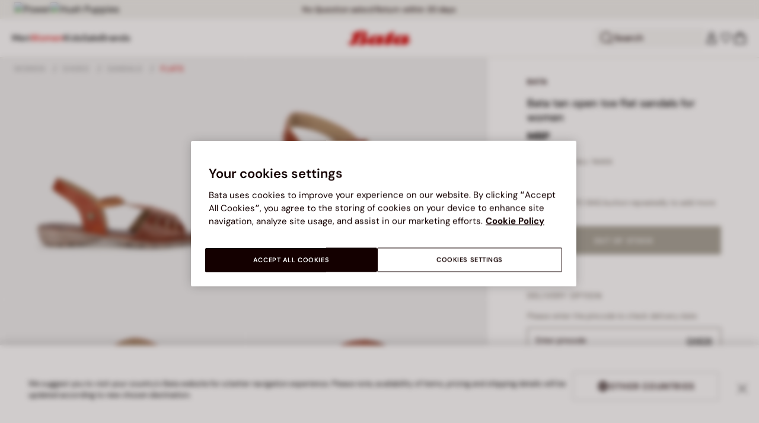

--- FILE ---
content_type: text/html;charset=UTF-8
request_url: https://www.bata.com/in/bata-open-toe-flat-sandals-for-women-500_0BA6618301610E.html?dwvar_500__0BA6618301610E_color=301
body_size: 58240
content:
<!DOCTYPE html>
<html lang="en">
<head>
<link rel="preload" href="/on/demandware.static/Sites-bata-in-Site/-/default/dw013d16ae/fonts/dm-sans/DMSans-Bold.woff2" as="font" type="font/woff2" crossorigin="anonymous" />
<link rel="preload" href="/on/demandware.static/Sites-bata-in-Site/-/default/dwf0c834aa/fonts/dm-sans/DMSans-ExtraBold.woff2" as="font" type="font/woff2" crossorigin="anonymous" />
<link rel="preload" href="/on/demandware.static/Sites-bata-in-Site/-/default/dwc232ceae/fonts/dm-sans/DMSans-Medium.woff2" as="font" type="font/woff2" crossorigin="anonymous" />
<link rel="preload" href="/on/demandware.static/Sites-bata-in-Site/-/default/dw9822f174/fonts/dm-sans/DMSans-Regular.woff2" as="font" type="font/woff2" crossorigin="anonymous" />
<link rel="preload" href="/on/demandware.static/Sites-bata-in-Site/-/default/dw7bb483b5/fonts/dm-sans/DMSans-SemiBold.woff2" as="font" type="font/woff2" crossorigin="anonymous" />
<link rel="preload" href="/on/demandware.static/Sites-bata-in-Site/-/default/dw9e7e02de/fonts/antonio/Antonio-SemiBold.woff2" as="font" type="font/woff2" crossorigin="anonymous" />
<link rel="preload" href="/on/demandware.static/Sites-bata-in-Site/-/default/dw0b3483dc/fonts/antonio/Antonio-Bold.woff2" as="font" type="font/woff2" crossorigin="anonymous" />
<link rel="preload" href="/on/demandware.static/Sites-bata-in-Site/-/default/dwd44b920c/fonts/antonio/Antonio-Regular.woff2" as="font" type="font/woff2" crossorigin="anonymous" />
<!--[if gt IE 9]><!-->


<script>//common/scripts.isml</script>
<script defer type="text/javascript" src="/on/demandware.static/Sites-bata-in-Site/-/en_IN/v1768651266208/js/main.min.js"></script>




    <script defer type="text/javascript" src="/on/demandware.static/Sites-bata-in-Site/-/en_IN/v1768651266208/js/einsteinCarousel.min.js"></script>





    
    
        
        
        
        
        
        <script defer type="text/javascript" src="/on/demandware.static/Sites-bata-in-Site/-/en_IN/v1768651266208/js/analytics-index.min.js"></script>
        


    <script>(function(w,d,s,l,i){w[l]=w[l]||[];w[l].push({'gtm.start':
new Date().getTime(),event:'gtm.js'});var f=d.getElementsByTagName(s)[0],
j=d.createElement(s),dl=l!='dataLayer'?'&l='+l:'';j.async=true;j.src=
'https://www.googletagmanager.com/gtm.js?id='+i+dl;f.parentNode.insertBefore(j,f);
})(window,document,'script','dataLayer','GTM-TVD9LCM2');</script>



    <meta name="apple-itunes-app" content="app-id=6741682700">


    







    
        <script defer type="text/javascript" src="/on/demandware.static/Sites-bata-in-Site/-/en_IN/v1768651266208/js/productDetail.min.js"
            
            >
        </script>
    

    
        <script defer type="text/javascript" src="/on/demandware.static/Sites-bata-in-Site/-/en_IN/v1768651266208/js/recommendationsCarousel.min.js"
            
            >
        </script>
    

    
        <script defer type="text/javascript" src="/on/demandware.static/Sites-bata-in-Site/-/en_IN/v1768651266208/js/videoFunction.min.js"
            
            >
        </script>
    


<!--<![endif]-->


<meta charset="UTF-8"/>

<meta http-equiv="x-ua-compatible" content="ie=edge"/>

<meta name="viewport" content="width=device-width, initial-scale=1, maximum-scale=1"/>



    
        <title>Bata tan open toe flat sandals for women | Bata</title>
    
    
        <meta name="description" content="Bata tan open toe flat sandals for women"/>
    
    
    





 
    <link rel="icon" type="image/png" href="/on/demandware.static/Sites-bata-in-Site/-/default/dw36334fe4/images/favicons/favicon-96x96.png" sizes="96x96" />
    <link rel="icon" type="image/png" href="/on/demandware.static/Sites-bata-in-Site/-/default/dwa692abf2/images/favicons/favicon-32x32.png" sizes="32x32" />
    <link rel="icon" type="image/png" href="/on/demandware.static/Sites-bata-in-Site/-/default/dwb6112ca9/images/favicons/favicon-16x16.png" sizes="16x16" />



<link rel="preload" href="/on/demandware.static/Sites-bata-in-Site/-/en_IN/v1768651266208/fonts/dm-sans/DMSans-Bold.woff2" as="font" type="font/woff2" crossorigin />
<link rel="preload" href="/on/demandware.static/Sites-bata-in-Site/-/en_IN/v1768651266208/fonts/dm-sans/DMSans-ExtraBold.woff2" as="font" type="font/woff2" crossorigin />
<link rel="preload" href="/on/demandware.static/Sites-bata-in-Site/-/en_IN/v1768651266208/fonts/dm-sans/DMSans-Medium.woff2" as="font" type="font/woff2" crossorigin />
<link rel="preload" href="/on/demandware.static/Sites-bata-in-Site/-/en_IN/v1768651266208/fonts/dm-sans/DMSans-Regular.woff2" as="font" type="font/woff2" crossorigin />
<link rel="preload" href="/on/demandware.static/Sites-bata-in-Site/-/en_IN/v1768651266208/fonts/dm-sans/DMSans-SemiBold.woff2" as="font" type="font/woff2" crossorigin />
<link rel="preload" href="/on/demandware.static/Sites-bata-in-Site/-/en_IN/v1768651266208/fonts/antonio/Antonio-Bold.woff2" as="font" type="font/woff2" crossorigin />




    <link rel="preconnect" href="https://fonts.googleapis.com" crossorigin />
    <link rel="preconnect" href="https://fonts.gstatic.com" crossorigin />
    <link href="https://fonts.googleapis.com/css2?family=Montserrat:ital,wght@0,400;0,500;0,600;0,700;1,400;1,500;1,600;1,700&display=swap" rel="preload" as="style" crossorigin />
    <link href="https://fonts.googleapis.com/css2?family=Montserrat:ital,wght@0,400;0,500;0,600;0,700;1,400;1,500;1,600;1,700&display=swap" rel="stylesheet" crossorigin />

<link rel="preload" href="/on/demandware.static/Sites-bata-in-Site/-/en_IN/v1768651266208/fonts/iconfont/iconfont.woff2" as="font" type="font/woff2" crossorigin />



<link rel="stylesheet" href="/on/demandware.static/Sites-bata-in-Site/-/en_IN/v1768651266208/css/global.css" />

    <link rel="stylesheet" href="/on/demandware.static/Sites-bata-in-Site/-/en_IN/v1768651266208/css/pdp.css"  />

    <link rel="stylesheet" href="/on/demandware.static/Sites-bata-in-Site/-/en_IN/v1768651266208/css/addProductModal.css"  />

    <link rel="stylesheet" href="/on/demandware.static/Sites-bata-in-Site/-/en_IN/v1768651266208/css/recommendationsCarousel.css"  />




    <meta name="google-site-verification" content="TnLCQ0Pd1WZMLBpHR9DpqWAUgB7wb8QLZdMRmqryW0Y" />







    <link rel="preconnect" href="https://dev.visualwebsiteoptimizer.com" />
<script type='text/javascript' id='vwoCode'>
window._vwo_code || (function() {
var account_id=999279,
version=2.1,
settings_tolerance=2000,
hide_element='body',
hide_element_style = 'opacity:0 !important;filter:alpha(opacity=0) !important;background:none !important;transition:none !important;',
/* DO NOT EDIT BELOW THIS LINE */
f=false,w=window,d=document,v=d.querySelector('#vwoCode'),cK='_vwo_'+account_id+'_settings',cc={};try{var c=JSON.parse(localStorage.getItem('_vwo_'+account_id+'_config'));cc=c&&typeof c==='object'?c:{}}catch(e){}var stT=cc.stT==='session'?w.sessionStorage:w.localStorage;code={nonce:v&&v.nonce,library_tolerance:function(){return typeof library_tolerance!=='undefined'?library_tolerance:undefined},settings_tolerance:function(){return cc.sT||settings_tolerance},hide_element_style:function(){return'{'+(cc.hES||hide_element_style)+'}'},hide_element:function(){if(performance.getEntriesByName('first-contentful-paint')[0]){return''}return typeof cc.hE==='string'?cc.hE:hide_element},getVersion:function(){return version},finish:function(e){if(!f){f=true;var t=d.getElementById('_vis_opt_path_hides');if(t)t.parentNode.removeChild(t);if(e)(new Image).src='https://dev.visualwebsiteoptimizer.com/ee.gif?a='+account_id+e}},finished:function(){return f},addScript:function(e){var t=d.createElement('script');t.type='text/javascript';if(e.src){t.src=e.src}else{t.text=e.text}v&&t.setAttribute('nonce',v.nonce);d.getElementsByTagName('head')[0].appendChild(t)},load:function(e,t){var n=this.getSettings(),i=d.createElement('script'),r=this;t=t||{};if(n){i.textContent=n;d.getElementsByTagName('head')[0].appendChild(i);if(!w.VWO||VWO.caE){stT.removeItem(cK);r.load(e)}}else{var o=new XMLHttpRequest;o.open('GET',e,true);o.withCredentials=!t.dSC;o.responseType=t.responseType||'text';o.onload=function(){if(t.onloadCb){return t.onloadCb(o,e)}if(o.status===200||o.status===304){_vwo_code.addScript({text:o.responseText})}else{_vwo_code.finish('&e=loading_failure:'+e)}};o.onerror=function(){if(t.onerrorCb){return t.onerrorCb(e)}_vwo_code.finish('&e=loading_failure:'+e)};o.send()}},getSettings:function(){try{var e=stT.getItem(cK);if(!e){return}e=JSON.parse(e);if(Date.now()>e.e){stT.removeItem(cK);return}return e.s}catch(e){return}},init:function(){if(d.URL.indexOf('__vwo_disable__')>-1)return;var e=this.settings_tolerance();w._vwo_settings_timer=setTimeout(function(){_vwo_code.finish();stT.removeItem(cK)},e);var t;if(this.hide_element()!=='body'){t=d.createElement('style');var n=this.hide_element(),i=n?n+this.hide_element_style():'',r=d.getElementsByTagName('head')[0];t.setAttribute('id','_vis_opt_path_hides');v&&t.setAttribute('nonce',v.nonce);t.setAttribute('type','text/css');if(t.styleSheet)t.styleSheet.cssText=i;else t.appendChild(d.createTextNode(i));r.appendChild(t)}else{t=d.getElementsByTagName('head')[0];var i=d.createElement('div');i.style.cssText='z-index: 2147483647 !important;position: fixed !important;left: 0 !important;top: 0 !important;width: 100% !important;height: 100% !important;background: white !important;display: block !important;';i.setAttribute('id','_vis_opt_path_hides');i.classList.add('_vis_hide_layer');t.parentNode.insertBefore(i,t.nextSibling)}var o=window._vis_opt_url||d.URL,s='https://dev.visualwebsiteoptimizer.com/j.php?a='+account_id+'&u='+encodeURIComponent(o)+'&vn='+version;if(w.location.search.indexOf('_vwo_xhr')!==-1){this.addScript({src:s})}else{this.load(s+'&x=true')}}};w._vwo_code=code;code.init();})();
</script>









<link rel="canonical" href="https://www.bata.com/in/bata-open-toe-flat-sandals-for-women-500_0BA6618301610E.html"/>



<script type="text/javascript">//<!--
/* <![CDATA[ (head-active_data.js) */
var dw = (window.dw || {});
dw.ac = {
    _analytics: null,
    _events: [],
    _category: "",
    _searchData: "",
    _anact: "",
    _anact_nohit_tag: "",
    _analytics_enabled: "true",
    _timeZone: "Asia/Calcutta",
    _capture: function(configs) {
        if (Object.prototype.toString.call(configs) === "[object Array]") {
            configs.forEach(captureObject);
            return;
        }
        dw.ac._events.push(configs);
    },
	capture: function() { 
		dw.ac._capture(arguments);
		// send to CQ as well:
		if (window.CQuotient) {
			window.CQuotient.trackEventsFromAC(arguments);
		}
	},
    EV_PRD_SEARCHHIT: "searchhit",
    EV_PRD_DETAIL: "detail",
    EV_PRD_RECOMMENDATION: "recommendation",
    EV_PRD_SETPRODUCT: "setproduct",
    applyContext: function(context) {
        if (typeof context === "object" && context.hasOwnProperty("category")) {
        	dw.ac._category = context.category;
        }
        if (typeof context === "object" && context.hasOwnProperty("searchData")) {
        	dw.ac._searchData = context.searchData;
        }
    },
    setDWAnalytics: function(analytics) {
        dw.ac._analytics = analytics;
    },
    eventsIsEmpty: function() {
        return 0 == dw.ac._events.length;
    }
};
/* ]]> */
// -->
</script>
<script type="text/javascript">//<!--
/* <![CDATA[ (head-cquotient.js) */
var CQuotient = window.CQuotient = {};
CQuotient.clientId = 'bclg-bata-in';
CQuotient.realm = 'BCLG';
CQuotient.siteId = 'bata-in';
CQuotient.instanceType = 'prd';
CQuotient.locale = 'en_IN';
CQuotient.fbPixelId = '__UNKNOWN__';
CQuotient.activities = [];
CQuotient.cqcid='';
CQuotient.cquid='';
CQuotient.cqeid='';
CQuotient.cqlid='';
CQuotient.apiHost='api.cquotient.com';
/* Turn this on to test against Staging Einstein */
/* CQuotient.useTest= true; */
CQuotient.useTest = ('true' === 'false');
CQuotient.initFromCookies = function () {
	var ca = document.cookie.split(';');
	for(var i=0;i < ca.length;i++) {
	  var c = ca[i];
	  while (c.charAt(0)==' ') c = c.substring(1,c.length);
	  if (c.indexOf('cqcid=') == 0) {
		CQuotient.cqcid=c.substring('cqcid='.length,c.length);
	  } else if (c.indexOf('cquid=') == 0) {
		  var value = c.substring('cquid='.length,c.length);
		  if (value) {
		  	var split_value = value.split("|", 3);
		  	if (split_value.length > 0) {
			  CQuotient.cquid=split_value[0];
		  	}
		  	if (split_value.length > 1) {
			  CQuotient.cqeid=split_value[1];
		  	}
		  	if (split_value.length > 2) {
			  CQuotient.cqlid=split_value[2];
		  	}
		  }
	  }
	}
}
CQuotient.getCQCookieId = function () {
	if(window.CQuotient.cqcid == '')
		window.CQuotient.initFromCookies();
	return window.CQuotient.cqcid;
};
CQuotient.getCQUserId = function () {
	if(window.CQuotient.cquid == '')
		window.CQuotient.initFromCookies();
	return window.CQuotient.cquid;
};
CQuotient.getCQHashedEmail = function () {
	if(window.CQuotient.cqeid == '')
		window.CQuotient.initFromCookies();
	return window.CQuotient.cqeid;
};
CQuotient.getCQHashedLogin = function () {
	if(window.CQuotient.cqlid == '')
		window.CQuotient.initFromCookies();
	return window.CQuotient.cqlid;
};
CQuotient.trackEventsFromAC = function (/* Object or Array */ events) {
try {
	if (Object.prototype.toString.call(events) === "[object Array]") {
		events.forEach(_trackASingleCQEvent);
	} else {
		CQuotient._trackASingleCQEvent(events);
	}
} catch(err) {}
};
CQuotient._trackASingleCQEvent = function ( /* Object */ event) {
	if (event && event.id) {
		if (event.type === dw.ac.EV_PRD_DETAIL) {
			CQuotient.trackViewProduct( {id:'', alt_id: event.id, type: 'raw_sku'} );
		} // not handling the other dw.ac.* events currently
	}
};
CQuotient.trackViewProduct = function(/* Object */ cqParamData){
	var cq_params = {};
	cq_params.cookieId = CQuotient.getCQCookieId();
	cq_params.userId = CQuotient.getCQUserId();
	cq_params.emailId = CQuotient.getCQHashedEmail();
	cq_params.loginId = CQuotient.getCQHashedLogin();
	cq_params.product = cqParamData.product;
	cq_params.realm = cqParamData.realm;
	cq_params.siteId = cqParamData.siteId;
	cq_params.instanceType = cqParamData.instanceType;
	cq_params.locale = CQuotient.locale;
	
	if(CQuotient.sendActivity) {
		CQuotient.sendActivity(CQuotient.clientId, 'viewProduct', cq_params);
	} else {
		CQuotient.activities.push({activityType: 'viewProduct', parameters: cq_params});
	}
};
/* ]]> */
// -->
</script>

<script type="application/ld+json">
    {"@context":"http://schema.org","@type":"WebSite","url":"https://www.bata.com/in/","name":"Bata India"}
</script>
<script type="application/ld+json">
    {"@context":"http://schema.org","@type":"Organization","name":"Bata","url":"https://www.bata.com","logo":"https://www.bata.com/images/logo.png","sameAs":["https://www.instagram.com/batashoes/","https://www.youtube.com/c/batashoes"],"contactPoint":[{"@type":"ContactPoint","telephone":"+34865694390","email":"help.es@bata.com","contactOption":"TollFree","areaServed":"ES","contactType":"customer support","availableLanguage":["Spanish"]},{"@type":"ContactPoint","telephone":"+48221284823","contactType":"customerservice","contactOption":"TollFree","areaServed":"PL","availableLanguage":["Polish"]},{"@type":"ContactPoint","telephone":"+62215084211","email":"id.customerservice@bata.com","contactType":"customerservice","contactOption":"TollFree","areaServed":"ID","availableLanguage":["Bahasa","English"]},{"@type":"ContactPoint","telephone":"+66231203412","email":"customerservice.th@bata.com","contactType":"customerservice","contactOption":"TollFree","areaServed":"TH","availableLanguage":["Thai","English"]},{"@type":"ContactPoint","telephone":"+60377173082","email":"mybata.ecommerce@bata.com","contactType":"customerservice","contactOption":"TollFree","areaServed":"MY","availableLanguage":["English"]},{"@type":"ContactPoint","telephone":"72 899 00000","email":"in-customer.service@bata.com","contactType":"customerservice","areaServed":"IN","availableLanguage":["English","Hindi"]},{"@type":"ContactPoint","telephone":"+20421239183375","email":"kontakt.sk@bata.com","contactType":"customerservice","contactOption":"TollFree","areaServed":"SK","availableLanguage":["Czech","Slovak"]}],"address":{"@type":"PostalAddress","addressCountry":"Italy","addressLocality":"Limena","addressRegion":"PD","postalCode":"35010","streetAddress":"via A. Volta 6"}}
</script>


    <script type="application/ld+json">
        {"@context":"http://schema.org","@type":"BreadcrumbList","itemListElement":[{"@type":"ListItem","position":1,"item":{"@id":"https://www.bata.com/in/women/","name":"Women"}},{"@type":"ListItem","position":2,"item":{"@id":"https://www.bata.com/in/women/shoes/","name":"Shoes"}},{"@type":"ListItem","position":3,"item":{"@id":"https://www.bata.com/in/women/shoes/sandals/","name":"Sandals"}},{"@type":"ListItem","position":4,"item":{"@id":"https://www.bata.com/in/women/shoes/sandals/flats/","name":"Flats"}}]}
    </script>



   <script type="application/ld+json">
        {"@context":"http://schema.org/","@type":"Product","name":"Bata tan open toe flat sandals for women","mpn":"500_2018_6613830","sku":"500_2018_6613830","brand":{"@type":"Brand","name":"BATA"},"image":["https://www.bata.com/dw/image/v2/BCLG_PRD/on/demandware.static/-/Sites-bata-in-master-catalog/default/dwf4e1c8a0/images/large/6613830_1.jpeg?sw=800&sh=800","https://www.bata.com/dw/image/v2/BCLG_PRD/on/demandware.static/-/Sites-bata-in-master-catalog/default/dw4dbad859/images/large/6613830_2.jpeg?sw=800&sh=800","https://www.bata.com/dw/image/v2/BCLG_PRD/on/demandware.static/-/Sites-bata-in-master-catalog/default/dw890ff5b1/images/large/6613830_3.jpeg?sw=800&sh=800","https://www.bata.com/dw/image/v2/BCLG_PRD/on/demandware.static/-/Sites-bata-in-master-catalog/default/dwce73c4a6/images/large/6613830_4.jpeg?sw=800&sh=800","https://www.bata.com/dw/image/v2/BCLG_PRD/on/demandware.static/-/Sites-bata-in-master-catalog/default/dw1568463b/images/large/6613830_5.jpeg?sw=800&sh=800","https://www.bata.com/dw/image/v2/BCLG_PRD/on/demandware.static/-/Sites-bata-in-master-catalog/default/dw6c32fa46/images/large/6613830_6.jpeg?sw=800&sh=800","https://www.bata.com/dw/image/v2/BCLG_PRD/on/demandware.static/-/Sites-bata-in-master-catalog/default/dw40c02e30/images/large/6613830_7.jpeg?sw=800&sh=800"],"offers":{"url":{},"@type":"Offer","priceCurrency":null,"availability":"http://schema.org/OutOfStock"},"description":null}
    </script>


<meta property="og:type" content="website" />

<meta property="og:locale" content="en_IN" />

<meta property="og:title" content="Bata tan open toe flat sandals for women | Bata" />

<meta property="og:description" content="Bata tan open toe flat sandals for women" />

<meta property="og:url" content="https://www.bata.com/in/bata-open-toe-flat-sandals-for-women-500_0BA6618301610E.html" />

<meta property="og:image" content="https://www.bata.com/dw/image/v2/BCLG_PRD/on/demandware.static/-/Sites-bata-in-master-catalog/default/dwf4e1c8a0/images/large/6613830_1.jpeg?sw=800&amp;sh=800" />



<script>(window.BOOMR_mq=window.BOOMR_mq||[]).push(["addVar",{"rua.upush":"false","rua.cpush":"false","rua.upre":"false","rua.cpre":"false","rua.uprl":"false","rua.cprl":"false","rua.cprf":"false","rua.trans":"SJ-2b45bdf3-469a-4903-a89a-1a6a4c1d1937","rua.cook":"true","rua.ims":"false","rua.ufprl":"false","rua.cfprl":"true","rua.isuxp":"false","rua.texp":"norulematch","rua.ceh":"false","rua.ueh":"false","rua.ieh.st":"0"}]);</script>
                              <script>!function(e){var n="https://s.go-mpulse.net/boomerang/";if("False"=="True")e.BOOMR_config=e.BOOMR_config||{},e.BOOMR_config.PageParams=e.BOOMR_config.PageParams||{},e.BOOMR_config.PageParams.pci=!0,n="https://s2.go-mpulse.net/boomerang/";if(window.BOOMR_API_key="UZAJ5-3L2C7-5EZBS-7RD4M-XQ2YA",function(){function e(){if(!o){var e=document.createElement("script");e.id="boomr-scr-as",e.src=window.BOOMR.url,e.async=!0,i.parentNode.appendChild(e),o=!0}}function t(e){o=!0;var n,t,a,r,d=document,O=window;if(window.BOOMR.snippetMethod=e?"if":"i",t=function(e,n){var t=d.createElement("script");t.id=n||"boomr-if-as",t.src=window.BOOMR.url,BOOMR_lstart=(new Date).getTime(),e=e||d.body,e.appendChild(t)},!window.addEventListener&&window.attachEvent&&navigator.userAgent.match(/MSIE [67]\./))return window.BOOMR.snippetMethod="s",void t(i.parentNode,"boomr-async");a=document.createElement("IFRAME"),a.src="about:blank",a.title="",a.role="presentation",a.loading="eager",r=(a.frameElement||a).style,r.width=0,r.height=0,r.border=0,r.display="none",i.parentNode.appendChild(a);try{O=a.contentWindow,d=O.document.open()}catch(_){n=document.domain,a.src="javascript:var d=document.open();d.domain='"+n+"';void(0);",O=a.contentWindow,d=O.document.open()}if(n)d._boomrl=function(){this.domain=n,t()},d.write("<bo"+"dy onload='document._boomrl();'>");else if(O._boomrl=function(){t()},O.addEventListener)O.addEventListener("load",O._boomrl,!1);else if(O.attachEvent)O.attachEvent("onload",O._boomrl);d.close()}function a(e){window.BOOMR_onload=e&&e.timeStamp||(new Date).getTime()}if(!window.BOOMR||!window.BOOMR.version&&!window.BOOMR.snippetExecuted){window.BOOMR=window.BOOMR||{},window.BOOMR.snippetStart=(new Date).getTime(),window.BOOMR.snippetExecuted=!0,window.BOOMR.snippetVersion=12,window.BOOMR.url=n+"UZAJ5-3L2C7-5EZBS-7RD4M-XQ2YA";var i=document.currentScript||document.getElementsByTagName("script")[0],o=!1,r=document.createElement("link");if(r.relList&&"function"==typeof r.relList.supports&&r.relList.supports("preload")&&"as"in r)window.BOOMR.snippetMethod="p",r.href=window.BOOMR.url,r.rel="preload",r.as="script",r.addEventListener("load",e),r.addEventListener("error",function(){t(!0)}),setTimeout(function(){if(!o)t(!0)},3e3),BOOMR_lstart=(new Date).getTime(),i.parentNode.appendChild(r);else t(!1);if(window.addEventListener)window.addEventListener("load",a,!1);else if(window.attachEvent)window.attachEvent("onload",a)}}(),"".length>0)if(e&&"performance"in e&&e.performance&&"function"==typeof e.performance.setResourceTimingBufferSize)e.performance.setResourceTimingBufferSize();!function(){if(BOOMR=e.BOOMR||{},BOOMR.plugins=BOOMR.plugins||{},!BOOMR.plugins.AK){var n="true"=="true"?1:0,t="cookiepresent",a="clmgldaxibyei2llzlda-f-08509c1e8-clientnsv4-s.akamaihd.net",i="false"=="true"?2:1,o={"ak.v":"39","ak.cp":"1498480","ak.ai":parseInt("946710",10),"ak.ol":"0","ak.cr":8,"ak.ipv":4,"ak.proto":"h2","ak.rid":"c9f3ea7e","ak.r":42169,"ak.a2":n,"ak.m":"dsca","ak.n":"essl","ak.bpcip":"18.216.101.0","ak.cport":33034,"ak.gh":"23.52.43.68","ak.quicv":"","ak.tlsv":"tls1.3","ak.0rtt":"","ak.0rtt.ed":"","ak.csrc":"-","ak.acc":"","ak.t":"1768671942","ak.ak":"hOBiQwZUYzCg5VSAfCLimQ==ERQycy4IgNeSM2Ncky/6O+ZvpbFne5igxgTPTRctmpr2xW2o+158oZYm+NGNh0ZXaZjCslPem5IVgi85MtQcgOyPLKVK575ByDiA3H/AgWvleXt4RpBlnkKKVngXG96nGRRI8n4EEs4YrGAXyg9SXopnNP4hgIG23dAeelT2t/oRCJ1I12c6Wsw6hJSZ4MLTPSzk0ghv8PtRsJj3S+1iNgq7sHVtcNQs28rROqDn/7kaXSTXnidcuR0TSsNHi18SsLph+8RBugluKu62QTqqeYOqp/71cedEkLQfnDWG7qWgUPqIfarAxrCWeYr5VPmkAX0bXJTgqg9qjx9qJtYTaUYr3S3HIR2Y3FWZUVZhH5sE4Ag0rxhafqXfGgsy9vbhz1t+K2GLQU2WJYN/azMDvrq6T21TL5yc14TgPE7x4oU=","ak.pv":"19","ak.dpoabenc":"","ak.tf":i};if(""!==t)o["ak.ruds"]=t;var r={i:!1,av:function(n){var t="http.initiator";if(n&&(!n[t]||"spa_hard"===n[t]))o["ak.feo"]=void 0!==e.aFeoApplied?1:0,BOOMR.addVar(o)},rv:function(){var e=["ak.bpcip","ak.cport","ak.cr","ak.csrc","ak.gh","ak.ipv","ak.m","ak.n","ak.ol","ak.proto","ak.quicv","ak.tlsv","ak.0rtt","ak.0rtt.ed","ak.r","ak.acc","ak.t","ak.tf"];BOOMR.removeVar(e)}};BOOMR.plugins.AK={akVars:o,akDNSPreFetchDomain:a,init:function(){if(!r.i){var e=BOOMR.subscribe;e("before_beacon",r.av,null,null),e("onbeacon",r.rv,null,null),r.i=!0}return this},is_complete:function(){return!0}}}}()}(window);</script></head>
<body>


<span 
class='page-meta-data' 
data-page='Product-Show' 
data-page-type='product' 
data-analytics-page-type='product' 
data-is-pd-page='false' 
data-is-brands-page='false' 
data-page-type-mapping='{"Search-Show-brand":"brands","Search-Show-category":"category","Product-Show":"product","Cart-Show":"cart","Login-Show":"account","Order-History":"account","Order-StatusForm":"account","Account-Show":"account","Account-ShowRegistration":"account","Account-PointsCreditNotes":"account","Newsletter-SignUp":"account","Newsletter-HandleForm":"newsletterconfirmation","Newsletter-ThankYou":"newsletteractivation","Wishlist-Show":"wishlist","Wishlist-ShowOthers":"wishlist","Checkout-Login":"checkoutlogin","pageDesigner-content":"content","pageDesigner-default":"category","Checkout-Begin":"shipping","shipping":"shipping","payment":"billing","placeOrder":"orderConfirmation","Order-Confirm":"purchase","Stores-Find":"storelocator","Stores-Details":"storelocator","Account-Leave":"account","default":"other","pageDesigner-fullPage-home-page":"home"}'
data-analytics-page-type-mapping='{"Search-Show-brand":"brands","Search-Show-category":"category","Product-Show":"product","Cart-Show":"cart","Login-Show":"account","Order-History":"account","Order-StatusForm":"account","Account-Show":"account","Account-ShowRegistration":"account","Account-PointsCreditNotes":"account","Newsletter-SignUp":"account","Newsletter-HandleForm":"newsletterconfirmation","Newsletter-ThankYou":"newsletteractivation","Wishlist-Show":"wishlist","Wishlist-ShowOthers":"wishlist","Checkout-Login":"checkoutlogin","pageDesigner-content":"content","pageDesigner-default":"category","Checkout-Begin":"shipping","shipping":"shipping","payment":"billing","placeOrder":"orderConfirmation","Order-Confirm":"purchase","Stores-Find":"storelocator","Stores-Details":"storelocator","Account-Leave":"account","default":"other","pageDesigner-fullPage-home-page":"home"}'
/>










    <noscript><iframe src="https://www.googletagmanager.com/ns.html?id=GTM-TVD9LCM2"
height="0" width="0" style="display:none;visibility:hidden"></iframe></noscript>




<div id='analytics-countryCode' data-content='IN'></div>




<div class="cc-main-wrapper page analytics-pageDescription" data-action="Product-Show" data-querystring="dwvar_500__0BA6618301610E_color=301&amp;pid=500_0BA6618301610E" >










<div class="error-message">
    <noscript>
        <div class="error-message-cookies scripts-error">
            Your browser&rsquo;s Javascript functionality is turned off. Please turn it on so that you experience this sites full capabilities.
        </div>
    </noscript>
    <div class="error-message-cookies cookies-disabled" id="error-message-cookies">
        Your browser is currently not set to accept cookies. Please turn this functionality on or check if you have another program set to block cookies.
    </div>
</div>
<div class="get-app-banner-slot" style="height:68px;"></div>
<div class="cc-header--banner">
    
	
	<!-- dwMarker="content" dwContentID="ef8be74414ba5d6d2745f02325" -->
		<div class="cc-header-brands">
<a class="cc-header-brands__link" href="https://www.bata.com/in/power.html">
    <img class="cc-header-brands__img" src="https://www.bata.com/on/demandware.static/-/Sites-bata-in-Library/default/dw88b3bb15/header-brands/power.svg" alt="Power" />
</a>
<a class="cc-header-brands__link" href="https://www.bata.com/in/hushpuppies.html">
    <img class="cc-header-brands__img" src="https://www.bata.com/on/demandware.static/-/Sites-bata-in-Library/default/dw8e14dc33/header-brands/HushPuppies-logo.svg" alt="Hush Puppies" />
</a>
</div>
	 <!-- End content-asset -->


    
	 


	


<div class="cc-header-promo js-analytics-banner" data-analytics-title="Topmost header promo">
<div class="container">
<div class="cc-content-promo-slider">
<div class="cc-slider">

<div class="cc-slide">
<span class="cc-text">
Free home delivery on order worth ₹ 699 and above
</span>
</div>

<div class="cc-slide">
<span class="cc-text">
No Question asked Return within 30 days
</span>
</div>

<div class="cc-slide">
<span class="cc-text">
Exceptional Customer Service @ 72 899 00000
</span>
</div>

</div>
</div>
</div>
</div>
 
	
</div>
<header class="cc-header js-header cc-header--transparent cc-header--trasparentHeader ">
    
    
    
    
        <script defer type="text/javascript" src="/on/demandware.static/Sites-bata-in-Site/-/en_IN/v1768651266208/js/login.min.js"></script>
    
    <div class="cc-header-main">
        







<div class="cc-header-bar js-headerBar">
    <div class="cc-headerBar-left">
        <button class="js-toggleMenuMobile d-lg-none" aria-label="Open main menu">
            <svg class="iconClassCommon cc-headerBar-icon cc-headerBar-icon-menu">
    <use href="/on/demandware.static/Sites-bata-in-Site/-/en_IN/v1768651266208/images/sprite/sprite.svg#icon-menu" />
</svg>
        </button>
        
            <button class="cc-headerBar-search js-headerSearchButton  d-lg-none" aria-label="Open search">
                <svg class="iconClassCommon cc-headerBar-icon">
    <use href="/on/demandware.static/Sites-bata-in-Site/-/en_IN/v1768651266208/images/sprite/sprite.svg#icon-search" />
</svg>
            </button>
        
        <div class="cc-main-menu">
            






<div class="cc-menu js-editorialMenu " data-active-level="1" aria-expanded="false">
<div>
<div class="cc-menu__header">
<a href="/in/" class="cc-menu__header__logo d-lg-none">
<svg class="iconClassCommon cc-menu__header__logo-icon">
    <use href="/on/demandware.static/Sites-bata-in-Site/-/en_IN/v1768651266208/images/sprite/sprite.svg#logo-bata-menu" />
</svg>
</a>
<button class="cc-menu__close js-menuClose" aria-label="Close menu">
<svg class="iconClassCommon cc-menu__close-icon medium">
    <use href="/on/demandware.static/Sites-bata-in-Site/-/en_IN/v1768651266208/images/sprite/sprite.svg#close" />
</svg>
</button>
</div>
<div class="cc-menu__firstLevel cc-menu__firstLevelFake js-duplicated-menu-for-mobile d-lg-none"></div>
<div>
<ul class="cc-menu__firstLevel"><li role="button" tabindex="0" class="cc-menu__level cc-menu__firstLevel__item js-menuFirstLevelItem">





    <div class="cc-menu__level__link cc-menu__firstLevel__link d-none d-lg-block" data-menu-index="2" aria-label="Men" aria-expanded="false">
        <span class="cc-menu__level__title cc-menu__firstLevel__title">Men</span>
    </div>

<div class="cc-menu__level cc-menu__secondLevel js-menuSecondLevel" style="visibility: hidden">
    <div class="cc-menu__secondLevel__wrapper">
        <div class="experience-region experience-secondLevelColumnRegion"><div class="cc-menu__secondLevel__wrapper-inner">



<div class="cc-menu__secondLevel__link-wrapper js-menuSecondLevelItem ">
    
    
        <a class="cc-menu__level__link cc-menu__secondLevel__link js-analytics-clickDiscoverBrand" href="https://www.bata.com/in/new/men/" data-menu-index="2" data-menu-selection="New &amp; Trending" aria-label="New &amp; Trending" aria-expanded="false">
            <span class="cc-menu__level__title cc-menu__secondLevel__title">New &amp; Trending</span>
        </a>
        
        <svg class="iconClassCommon cc-menu__secondLevel-arrow-icon large">
    <use href="/on/demandware.static/Sites-bata-in-Site/-/en_IN/v1768651266208/images/sprite/sprite.svg#arrow-right-red" />
</svg>
    
</div>

<div class="cc-menu__level cc-menu__thirdLevel js-menuThirdLevel">
    <div class="cc-menu__thirdLevel-back d-lg-none js-backButton">
        <svg class="iconClassCommon cc-menu__thirdLevel-back-icon large">
    <use href="/on/demandware.static/Sites-bata-in-Site/-/en_IN/v1768651266208/images/sprite/sprite.svg#functional-arrow-left" />
</svg>
        
            <span class="cc-menu__thirdLevel-back-title">New Men</span>
        
    </div>
    <ul class="cc-menu__thirdLevel__wrapper js-menuThirdLevelWrapper">
        <div class="experience-region experience-thirdLevelColumnRegion"><div class="experience-component experience-menu-menuSecondLevelColumn">



<div class="cc-menu__secondLevelColumn">
    
    <div class="cc-menu__secondLevelColumn__wrapper"><div class="cc-menu__secondLevelColumn__wrapper-inner"><div class="cc-menu__HighlightsSection">
    
    
        <div class="cc-menu__HighlightsSection__ctas__wrapper">
            <div class="cc-menu__HighlightsSection__ctas">
                
                    <a href="https://www.bata.com/in/men/new-e-trending/new-arrivals/" class="cc-menu__HighlightsSection__cta cc-button-type-1 low">
                        <span>New Arrivals</span>
                    </a>
                
                
                    <a href="https://www.bata.com/in/men/new-e-trending/best-sellers/" class="cc-menu__HighlightsSection__cta cc-button-type-1 low">
                        <span>Best Sellers</span>
                    </a>
                
                
                
            </div>
        </div>
    
</div>
</div><div class="cc-menu__secondLevelColumn__wrapper-inner">





    <div class="cc-menu__thirdLevelItemsSection">
        
            <span class="cc-menu__thirdLevelItemsSSection__title cc-menu__secondLevelColumn-title">
                Collections
            </span>
        
        
            <a class="cc-menu__level__link cc-menu__thirdLevel__link" href="/in/men/collections/online-exclusive/" aria-label="Online Exclusive">
                <span class="cc-menu__thirdLevel__title">Online Exclusive</span>
            </a>
        
            <a class="cc-menu__level__link cc-menu__thirdLevel__link" href="/in/men/collections/festive-e-ethnic/" aria-label="Festive &amp; Ethnic">
                <span class="cc-menu__thirdLevel__title">Festive &amp; Ethnic</span>
            </a>
        
            <a class="cc-menu__level__link cc-menu__thirdLevel__link" href="/in/men/collections/party-bling/" aria-label="Party Bling">
                <span class="cc-menu__thirdLevel__title">Party Bling</span>
            </a>
        
            <a class="cc-menu__level__link cc-menu__thirdLevel__link" href="/in/men/collections/365-closet/" aria-label="365 Closet">
                <span class="cc-menu__thirdLevel__title">365 Closet</span>
            </a>
        
            <a class="cc-menu__level__link cc-menu__thirdLevel__link" href="/in/men/collections/work-wear/" aria-label="Work Wear">
                <span class="cc-menu__thirdLevel__title">Work Wear</span>
            </a>
        
            <a class="cc-menu__level__link cc-menu__thirdLevel__link" href="/in/men/collections/lifestyle/" aria-label="Lifestyle">
                <span class="cc-menu__thirdLevel__title">Lifestyle</span>
            </a>
        
        <a class="cc-menu__level__link cc-menu__thirdLevel__link" href="/in/men/collections/">
            <span class="cc-menu__thirdLevel__title cc-menu__thirdLevel__showAll">Show all</span>
        </a>
    </div>

</div><div class="cc-menu__secondLevelColumn__wrapper-inner"><div class="cc-menu__multipleBlockSection">
    
        <span class="cc-menu__multipleBlockSection__title cc-menu__secondLevelColumn-title">
            Trending
        </span>
    
    <div class="cc-menu__multipleBlockSection"><div class="cc-menu__blockForMultipleBlocksSection"><a href="https://www.bata.com/in/new/men/shoes/casual-shoes/" class="cc-menu__blockForMultipleBlocksSection__link">
    <div class="cc-menu__blockForMultipleBlocksSection__overlay">
    </div>
    <picture class="cc-menu__blockForMultipleBlocksSection__image">
        <source srcset="https://www.bata.com/dw/image/v2/BCLG_PRD/on/demandware.static/-/Sites-bata-in-Library/default/dwdf40100e/PLP/3-casualshoes.jpg?sw=357&amp;q=80" media="(min-width: 1024px)" width="357" height="477" />
        <source srcset="https://www.bata.com/dw/image/v2/BCLG_PRD/on/demandware.static/-/Sites-bata-in-Library/default/dwdf40100e/PLP/3-casualshoes.jpg?sw=357&amp;q=80" media="(min-width: 768px)" width="357" height="477" />
        <img class="cc-img b-lazyload"
            src="data:image/svg+xml,%3Csvg%20xmlns%3D%22http%3A%2F%2Fwww.w3.org%2F2000%2Fsvg%22%20viewBox%3D%220%200%20357%20477%22%3E%3C%2Fsvg%3E"
            data-srcset="https://www.bata.com/dw/image/v2/BCLG_PRD/on/demandware.static/-/Sites-bata-in-Library/default/dwdf40100e/PLP/3-casualshoes.jpg?sw=357&amp;q=80" alt="" title="" width="357" height="477" loading="lazy" />
    </picture>
    
        <div class="cc-menu__blockForMultipleBlocksSection__text">
            Casual Wear
        </div>
    
</a></div><div class="cc-menu__blockForMultipleBlocksSection"><a href="https://www.bata.com/in/new/men/shoes/formal-shoes/" class="cc-menu__blockForMultipleBlocksSection__link">
    <div class="cc-menu__blockForMultipleBlocksSection__overlay">
    </div>
    <picture class="cc-menu__blockForMultipleBlocksSection__image">
        <source srcset="https://www.bata.com/dw/image/v2/BCLG_PRD/on/demandware.static/-/Sites-bata-in-Library/default/dwf423cc60/PLP/3-formalshoes.jpg?sw=357&amp;q=80" media="(min-width: 1024px)" width="357" height="635" />
        <source srcset="https://www.bata.com/dw/image/v2/BCLG_PRD/on/demandware.static/-/Sites-bata-in-Library/default/dwf423cc60/PLP/3-formalshoes.jpg?sw=375&amp;q=80" media="(min-width: 768px)" width="375" height="667" />
        <img class="cc-img b-lazyload"
            src="data:image/svg+xml,%3Csvg%20xmlns%3D%22http%3A%2F%2Fwww.w3.org%2F2000%2Fsvg%22%20viewBox%3D%220%200%20375%20667%22%3E%3C%2Fsvg%3E"
            data-srcset="https://www.bata.com/dw/image/v2/BCLG_PRD/on/demandware.static/-/Sites-bata-in-Library/default/dwf423cc60/PLP/3-formalshoes.jpg?sw=375&amp;q=80" alt="" title="" width="375" height="667" loading="lazy" />
    </picture>
    
        <div class="cc-menu__blockForMultipleBlocksSection__text">
            Formals
        </div>
    
</a></div></div>
</div></div></div>
</div></div></div>
    </ul>
</div>
</div><div class="cc-menu__secondLevel__wrapper-inner">



<div class="cc-menu__secondLevel__link-wrapper js-menuSecondLevelItem js-openFirst">
    
    
        <a class="cc-menu__level__link cc-menu__secondLevel__link js-analytics-clickDiscoverBrand" href="https://www.bata.com/in/men/shoes/" data-menu-index="2" data-menu-selection="Shoes" aria-label="Shoes" aria-expanded="false">
            <span class="cc-menu__level__title cc-menu__secondLevel__title">Shoes</span>
        </a>
        
        <svg class="iconClassCommon cc-menu__secondLevel-arrow-icon large">
    <use href="/on/demandware.static/Sites-bata-in-Site/-/en_IN/v1768651266208/images/sprite/sprite.svg#arrow-right-red" />
</svg>
    
</div>

<div class="cc-menu__level cc-menu__thirdLevel js-menuThirdLevel">
    <div class="cc-menu__thirdLevel-back d-lg-none js-backButton">
        <svg class="iconClassCommon cc-menu__thirdLevel-back-icon large">
    <use href="/on/demandware.static/Sites-bata-in-Site/-/en_IN/v1768651266208/images/sprite/sprite.svg#functional-arrow-left" />
</svg>
        
            <span class="cc-menu__thirdLevel-back-title">Men Shoes</span>
        
    </div>
    <ul class="cc-menu__thirdLevel__wrapper js-menuThirdLevelWrapper">
        <div class="experience-region experience-thirdLevelColumnRegion"><div class="experience-component experience-menu-menuSecondLevelColumn">



<div class="cc-menu__secondLevelColumn">
    
    <div class="cc-menu__secondLevelColumn__wrapper"><div class="cc-menu__secondLevelColumn__wrapper-inner">





    <div class="cc-menu__thirdLevelItemsSection">
        
            <span class="cc-menu__thirdLevelItemsSSection__title cc-menu__secondLevelColumn-title">
                Men Shoes
            </span>
        
        
            <a class="cc-menu__level__link cc-menu__thirdLevel__link" href="/in/men/shoes/casual-shoes/" aria-label="Casual Shoes">
                <span class="cc-menu__thirdLevel__title">Casual Shoes</span>
            </a>
        
            <a class="cc-menu__level__link cc-menu__thirdLevel__link" href="/in/men/shoes/slippers-e-flipflop/" aria-label="Slippers &amp; Flipflop">
                <span class="cc-menu__thirdLevel__title">Slippers &amp; Flipflop</span>
            </a>
        
            <a class="cc-menu__level__link cc-menu__thirdLevel__link" href="/in/men/shoes/ethnic/" aria-label="Ethnic">
                <span class="cc-menu__thirdLevel__title">Ethnic</span>
            </a>
        
            <a class="cc-menu__level__link cc-menu__thirdLevel__link" href="/in/men/shoes/formals/" aria-label="Formals">
                <span class="cc-menu__thirdLevel__title">Formals</span>
            </a>
        
            <a class="cc-menu__level__link cc-menu__thirdLevel__link" href="/in/men/shoes/loafers/" aria-label="Loafers">
                <span class="cc-menu__thirdLevel__title">Loafers</span>
            </a>
        
            <a class="cc-menu__level__link cc-menu__thirdLevel__link" href="/in/men/shoes/sandals/" aria-label="Sandals">
                <span class="cc-menu__thirdLevel__title">Sandals</span>
            </a>
        
            <a class="cc-menu__level__link cc-menu__thirdLevel__link" href="/in/men/shoes/sneakers/" aria-label="Sneakers">
                <span class="cc-menu__thirdLevel__title">Sneakers</span>
            </a>
        
            <a class="cc-menu__level__link cc-menu__thirdLevel__link" href="/in/men/shoes/sports/" aria-label="Sports">
                <span class="cc-menu__thirdLevel__title">Sports</span>
            </a>
        
            <a class="cc-menu__level__link cc-menu__thirdLevel__link" href="/in/men/shoes/outdoor/" aria-label="Outdoor">
                <span class="cc-menu__thirdLevel__title">Outdoor</span>
            </a>
        
        <a class="cc-menu__level__link cc-menu__thirdLevel__link" href="/in/men/shoes/">
            <span class="cc-menu__thirdLevel__title cc-menu__thirdLevel__showAll">Show all</span>
        </a>
    </div>

</div></div>
</div></div><div class="experience-component experience-menu-menuSecondLevelColumn">



<div class="cc-menu__secondLevelColumn">
    
    <div class="cc-menu__secondLevelColumn__wrapper"><div class="cc-menu__secondLevelColumn__wrapper-inner"><div class="cc-menu__productsSection">
    
        <span class="cc-menu__productsSection__title cc-menu__secondLevelColumn-title">
            Trending
        </span>
    
    <div class="cc-recommended-slider">
        <div class="experience-region experience-productsRegion"><div class="experience-component experience-commerce_carousel_product-carouselProductTile">
    <div class="product" data-pid="500_2021_8316471">
        
            



<!-- set of variables setted only to avoid nullpointer exception in console -->





<div class="product-tile cc-carousel-tile">
    <div class="image-container cc-image-container">
    <div class="cc-product-label">
    
</div>

    <a href="/in/bata-black-formal-oxford-style-shoes-for-men-500_2021_8316471.html" class="js-analytics-productClick" data-analytics-product-id="500_2021_8316471" aria-label="Bata black formal oxford-style shoes for men">
        
        
        
            <div class="cc-tile-image">
                <div class="image-1">
                    



<div class="cc-container-dis-picture">
        <img
        src="https://www.bata.com/dw/image/v2/BCLG_PRD/on/demandware.static/-/Sites-bata-in-master-catalog/default/dwdf0a72e7/images/tile/8316471_1.jpeg?sw=480 480w"
        srcset="https://www.bata.com/dw/image/v2/BCLG_PRD/on/demandware.static/-/Sites-bata-in-master-catalog/default/dwdf0a72e7/images/tile/8316471_1.jpeg?sw=240 240w, https://www.bata.com/dw/image/v2/BCLG_PRD/on/demandware.static/-/Sites-bata-in-master-catalog/default/dwdf0a72e7/images/tile/8316471_1.jpeg?sw=480 480w, https://www.bata.com/dw/image/v2/BCLG_PRD/on/demandware.static/-/Sites-bata-in-master-catalog/default/dwdf0a72e7/images/tile/8316471_1.jpeg?sw=190 240w, https://www.bata.com/dw/image/v2/BCLG_PRD/on/demandware.static/-/Sites-bata-in-master-catalog/default/dwdf0a72e7/images/tile/8316471_1.jpeg?sw=380 480w, https://www.bata.com/dw/image/v2/BCLG_PRD/on/demandware.static/-/Sites-bata-in-master-catalog/default/dwdf0a72e7/images/tile/8316471_1.jpeg?sw=505 505w, https://www.bata.com/dw/image/v2/BCLG_PRD/on/demandware.static/-/Sites-bata-in-master-catalog/default/dwdf0a72e7/images/tile/8316471_1.jpeg?sw=1010 1010w, https://www.bata.com/dw/image/v2/BCLG_PRD/on/demandware.static/-/Sites-bata-in-master-catalog/default/dwdf0a72e7/images/tile/8316471_1.jpeg?sw=385 505w, https://www.bata.com/dw/image/v2/BCLG_PRD/on/demandware.static/-/Sites-bata-in-master-catalog/default/dwdf0a72e7/images/tile/8316471_1.jpeg?sw=770 1010w, https://www.bata.com/dw/image/v2/BCLG_PRD/on/demandware.static/-/Sites-bata-in-master-catalog/default/dwdf0a72e7/images/tile/8316471_1.jpeg?sw=480 480w, https://www.bata.com/dw/image/v2/BCLG_PRD/on/demandware.static/-/Sites-bata-in-master-catalog/default/dwdf0a72e7/images/tile/8316471_1.jpeg?sw=960 960w, https://www.bata.com/dw/image/v2/BCLG_PRD/on/demandware.static/-/Sites-bata-in-master-catalog/default/dwdf0a72e7/images/tile/8316471_1.jpeg?sw=360 360w, https://www.bata.com/dw/image/v2/BCLG_PRD/on/demandware.static/-/Sites-bata-in-master-catalog/default/dwdf0a72e7/images/tile/8316471_1.jpeg?sw=720 720w"
        sizes="(min-width: 1999px) 25vw, 50vw"
        alt="Bata black formal oxford-style shoes for men"
        title="Bata black formal oxford-style shoes for men"
        class="b-lazyload js-lazyLoadedImg"
        width="360" height="360"
        loading="lazy"
         />
</div>

                </div>
                
                    <div class="image-2">
                        



<div class="cc-container-dis-picture">
        <img
        src="https://www.bata.com/dw/image/v2/BCLG_PRD/on/demandware.static/-/Sites-bata-in-master-catalog/default/dw37ec3444/images/tile/8316471_2.jpeg?sw=480 480w"
        srcset="https://www.bata.com/dw/image/v2/BCLG_PRD/on/demandware.static/-/Sites-bata-in-master-catalog/default/dw37ec3444/images/tile/8316471_2.jpeg?sw=240 240w, https://www.bata.com/dw/image/v2/BCLG_PRD/on/demandware.static/-/Sites-bata-in-master-catalog/default/dw37ec3444/images/tile/8316471_2.jpeg?sw=480 480w, https://www.bata.com/dw/image/v2/BCLG_PRD/on/demandware.static/-/Sites-bata-in-master-catalog/default/dw37ec3444/images/tile/8316471_2.jpeg?sw=190 240w, https://www.bata.com/dw/image/v2/BCLG_PRD/on/demandware.static/-/Sites-bata-in-master-catalog/default/dw37ec3444/images/tile/8316471_2.jpeg?sw=380 480w, https://www.bata.com/dw/image/v2/BCLG_PRD/on/demandware.static/-/Sites-bata-in-master-catalog/default/dw37ec3444/images/tile/8316471_2.jpeg?sw=505 505w, https://www.bata.com/dw/image/v2/BCLG_PRD/on/demandware.static/-/Sites-bata-in-master-catalog/default/dw37ec3444/images/tile/8316471_2.jpeg?sw=1010 1010w, https://www.bata.com/dw/image/v2/BCLG_PRD/on/demandware.static/-/Sites-bata-in-master-catalog/default/dw37ec3444/images/tile/8316471_2.jpeg?sw=385 505w, https://www.bata.com/dw/image/v2/BCLG_PRD/on/demandware.static/-/Sites-bata-in-master-catalog/default/dw37ec3444/images/tile/8316471_2.jpeg?sw=770 1010w, https://www.bata.com/dw/image/v2/BCLG_PRD/on/demandware.static/-/Sites-bata-in-master-catalog/default/dw37ec3444/images/tile/8316471_2.jpeg?sw=480 480w, https://www.bata.com/dw/image/v2/BCLG_PRD/on/demandware.static/-/Sites-bata-in-master-catalog/default/dw37ec3444/images/tile/8316471_2.jpeg?sw=960 960w, https://www.bata.com/dw/image/v2/BCLG_PRD/on/demandware.static/-/Sites-bata-in-master-catalog/default/dw37ec3444/images/tile/8316471_2.jpeg?sw=360 360w, https://www.bata.com/dw/image/v2/BCLG_PRD/on/demandware.static/-/Sites-bata-in-master-catalog/default/dw37ec3444/images/tile/8316471_2.jpeg?sw=720 720w"
        sizes="(min-width: 1999px) 25vw, 50vw"
        alt="Bata black formal oxford-style shoes for men"
        title="Bata black formal oxford-style shoes for men"
        class="b-lazyload js-lazyLoadedImg"
        width="360" height="360"
        loading="lazy"
         />
</div>

                    </div>
                
            </div>
        
    </a>
</div>



    <div class="tile-body">
        




    <span class="cc-label-newin cc-product-label__badge">
        <span class="cc-product-label__badge__style">
            
            
                NEW
            
        </span>
    </span>


<span class="cc-badge-abtest-case">
    
    
</span>


<div class="pdp-link cc-pdp-link">
    <span class="cc-tile-product-brand" id="brand-500_2021_8316471">
        BATA
    </span>
    <a class="link js-analytics-productClick"
        id="product-500_2021_8316471"
        data-analytics-product-id="500_2021_8316471"
        href="/in/bata-black-formal-oxford-style-shoes-for-men-500_2021_8316471.html"
        aria-labelledby="brand-500_2021_8316471 product-500_2021_8316471-name product-500_2021_8316471-price">
        <div class="cc-tile-product-name" id="product-500_2021_8316471-name">
            Bata black formal oxford-style shoes for men
        </div>
        <span class="sr-only" id="product-500_2021_8316471-price">
            
                Price ₹ 1,099.00
            
        </span>
    </a>
</div>

        <a class="js-analytics-productClick" data-analytics-product-id="500_2021_8316471" href="/in/bata-black-formal-oxford-style-shoes-for-men-500_2021_8316471.html">
            
            
                
                
    
    
    <div class="cc-price--wrapper">
        
        
        

        <span class="sales  " content="1099.00">
            
            
            
                <span class="cc-price" content="1099.00">
            
                
                
                MRP
                
                <div class="format-price-layout">
                    
                    ₹ 1,099.00


                    
                    
                    
                        
                        
                        <wainclude url="">
                    
                </div>
            </span>
        </span>

        
            
        
    </div>




                











    
    
            
            
    




            
        </a>
    </div>
    
</div>

<!-- Tile product (PLP, carousel, minicart etc.)-->
<div class="analytics-product d-none unregistered 500_2021_8316471"
    data-name="Bata black formal oxford-style shoes for men"
    data-id="500_2021_8316471"
    data-dimension1="500_0BA8314710101F"
    data-dimension2="8316471"
    data-dimension3="500_2021_8316471"
    data-price="1099.00"
    data-brand="BATA"
    data-category="null"
    data-description="Elevate your formal wardrobe with these black oxford-style shoes from bata. crafted from sleek pvc synthetic material, they offer a polished, professional look. the lace-up closure ensures a secure fit, while the airmix pvc sole provides comfort and durability. ideal for business meetings, formal events, and special occasions, these shoes combine classic style with modern functionality."
    data-producturl="https://www.bata.com/in/bata-formal-oxford-style-shoes-for-men-500_0BA8314710101F.html"
    data-categoryurl="https://www.bata.com/in/search"
    data-imageurl="https://www.bata.com/dw/image/v2/BCLG_PRD/on/demandware.static/-/Sites-bata-in-master-catalog/default/dwdf0a72e7/images/tile/8316471_1.jpeg?sw=200&amp;sh=200"
    data-color="BLACK"
    
    data-position="null"
    data-quantity="1.0"
    
    
    
    
    
    
    data-promotion-name="NEW"
    
    data-gender-name="Men"
    
    data-stock-status="IN_STOCK"
></div>
<!-- the class unregistered will be removed only after the registration of the product in the impression pages -->
<!-- the position is populated for all the tiles except the plp ones -->



        
    </div>
</div><div class="experience-component experience-commerce_carousel_product-carouselProductTile"></div><div class="experience-component experience-commerce_carousel_product-carouselProductTile">
    <div class="product" data-pid="500_2023_8596014">
        
            



<!-- set of variables setted only to avoid nullpointer exception in console -->





<div class="product-tile cc-carousel-tile">
    <div class="image-container cc-image-container">
    <div class="cc-product-label">
    
</div>

    <a href="/in/men/shoes/casual-shoes/slip-on/north-star-black-woven-design-casual-slip-on-running-shoes-for-men-500_2023_8596014.html" class="js-analytics-productClick" data-analytics-product-id="500_2023_8596014" aria-label="North star black woven design casual slip-on running shoes for men">
        
        
        
            <div class="cc-tile-image">
                <div class="image-1">
                    



<div class="cc-container-dis-picture">
        <img
        src="https://www.bata.com/dw/image/v2/BCLG_PRD/on/demandware.static/-/Sites-bata-in-master-catalog/default/dwa15c0cc7/images/tile/8596014_1.jpeg?sw=480 480w"
        srcset="https://www.bata.com/dw/image/v2/BCLG_PRD/on/demandware.static/-/Sites-bata-in-master-catalog/default/dwa15c0cc7/images/tile/8596014_1.jpeg?sw=240 240w, https://www.bata.com/dw/image/v2/BCLG_PRD/on/demandware.static/-/Sites-bata-in-master-catalog/default/dwa15c0cc7/images/tile/8596014_1.jpeg?sw=480 480w, https://www.bata.com/dw/image/v2/BCLG_PRD/on/demandware.static/-/Sites-bata-in-master-catalog/default/dwa15c0cc7/images/tile/8596014_1.jpeg?sw=190 240w, https://www.bata.com/dw/image/v2/BCLG_PRD/on/demandware.static/-/Sites-bata-in-master-catalog/default/dwa15c0cc7/images/tile/8596014_1.jpeg?sw=380 480w, https://www.bata.com/dw/image/v2/BCLG_PRD/on/demandware.static/-/Sites-bata-in-master-catalog/default/dwa15c0cc7/images/tile/8596014_1.jpeg?sw=505 505w, https://www.bata.com/dw/image/v2/BCLG_PRD/on/demandware.static/-/Sites-bata-in-master-catalog/default/dwa15c0cc7/images/tile/8596014_1.jpeg?sw=1010 1010w, https://www.bata.com/dw/image/v2/BCLG_PRD/on/demandware.static/-/Sites-bata-in-master-catalog/default/dwa15c0cc7/images/tile/8596014_1.jpeg?sw=385 505w, https://www.bata.com/dw/image/v2/BCLG_PRD/on/demandware.static/-/Sites-bata-in-master-catalog/default/dwa15c0cc7/images/tile/8596014_1.jpeg?sw=770 1010w, https://www.bata.com/dw/image/v2/BCLG_PRD/on/demandware.static/-/Sites-bata-in-master-catalog/default/dwa15c0cc7/images/tile/8596014_1.jpeg?sw=480 480w, https://www.bata.com/dw/image/v2/BCLG_PRD/on/demandware.static/-/Sites-bata-in-master-catalog/default/dwa15c0cc7/images/tile/8596014_1.jpeg?sw=960 960w, https://www.bata.com/dw/image/v2/BCLG_PRD/on/demandware.static/-/Sites-bata-in-master-catalog/default/dwa15c0cc7/images/tile/8596014_1.jpeg?sw=360 360w, https://www.bata.com/dw/image/v2/BCLG_PRD/on/demandware.static/-/Sites-bata-in-master-catalog/default/dwa15c0cc7/images/tile/8596014_1.jpeg?sw=720 720w"
        sizes="(min-width: 1999px) 25vw, 50vw"
        alt="North star black woven design casual slip-on running shoes for men"
        title="North star black woven design casual slip-on running shoes for men"
        class="b-lazyload js-lazyLoadedImg"
        width="360" height="360"
        loading="lazy"
         />
</div>

                </div>
                
                    <div class="image-2">
                        



<div class="cc-container-dis-picture">
        <img
        src="https://www.bata.com/dw/image/v2/BCLG_PRD/on/demandware.static/-/Sites-bata-in-master-catalog/default/dw681104ea/images/tile/8596014_2.jpeg?sw=480 480w"
        srcset="https://www.bata.com/dw/image/v2/BCLG_PRD/on/demandware.static/-/Sites-bata-in-master-catalog/default/dw681104ea/images/tile/8596014_2.jpeg?sw=240 240w, https://www.bata.com/dw/image/v2/BCLG_PRD/on/demandware.static/-/Sites-bata-in-master-catalog/default/dw681104ea/images/tile/8596014_2.jpeg?sw=480 480w, https://www.bata.com/dw/image/v2/BCLG_PRD/on/demandware.static/-/Sites-bata-in-master-catalog/default/dw681104ea/images/tile/8596014_2.jpeg?sw=190 240w, https://www.bata.com/dw/image/v2/BCLG_PRD/on/demandware.static/-/Sites-bata-in-master-catalog/default/dw681104ea/images/tile/8596014_2.jpeg?sw=380 480w, https://www.bata.com/dw/image/v2/BCLG_PRD/on/demandware.static/-/Sites-bata-in-master-catalog/default/dw681104ea/images/tile/8596014_2.jpeg?sw=505 505w, https://www.bata.com/dw/image/v2/BCLG_PRD/on/demandware.static/-/Sites-bata-in-master-catalog/default/dw681104ea/images/tile/8596014_2.jpeg?sw=1010 1010w, https://www.bata.com/dw/image/v2/BCLG_PRD/on/demandware.static/-/Sites-bata-in-master-catalog/default/dw681104ea/images/tile/8596014_2.jpeg?sw=385 505w, https://www.bata.com/dw/image/v2/BCLG_PRD/on/demandware.static/-/Sites-bata-in-master-catalog/default/dw681104ea/images/tile/8596014_2.jpeg?sw=770 1010w, https://www.bata.com/dw/image/v2/BCLG_PRD/on/demandware.static/-/Sites-bata-in-master-catalog/default/dw681104ea/images/tile/8596014_2.jpeg?sw=480 480w, https://www.bata.com/dw/image/v2/BCLG_PRD/on/demandware.static/-/Sites-bata-in-master-catalog/default/dw681104ea/images/tile/8596014_2.jpeg?sw=960 960w, https://www.bata.com/dw/image/v2/BCLG_PRD/on/demandware.static/-/Sites-bata-in-master-catalog/default/dw681104ea/images/tile/8596014_2.jpeg?sw=360 360w, https://www.bata.com/dw/image/v2/BCLG_PRD/on/demandware.static/-/Sites-bata-in-master-catalog/default/dw681104ea/images/tile/8596014_2.jpeg?sw=720 720w"
        sizes="(min-width: 1999px) 25vw, 50vw"
        alt="North star black woven design casual slip-on running shoes for men"
        title="North star black woven design casual slip-on running shoes for men"
        class="b-lazyload js-lazyLoadedImg"
        width="360" height="360"
        loading="lazy"
         />
</div>

                    </div>
                
            </div>
        
    </a>
</div>



    <div class="tile-body">
        




    <span class="cc-label-newin cc-product-label__badge">
        <span class="cc-product-label__badge__style">
            
            
                NEW
            
        </span>
    </span>


<span class="cc-badge-abtest-case">
    
    
</span>


<div class="pdp-link cc-pdp-link">
    <span class="cc-tile-product-brand" id="brand-500_2023_8596014">
        NORTH STAR
    </span>
    <a class="link js-analytics-productClick"
        id="product-500_2023_8596014"
        data-analytics-product-id="500_2023_8596014"
        href="/in/men/shoes/casual-shoes/slip-on/north-star-black-woven-design-casual-slip-on-running-shoes-for-men-500_2023_8596014.html"
        aria-labelledby="brand-500_2023_8596014 product-500_2023_8596014-name product-500_2023_8596014-price">
        <div class="cc-tile-product-name" id="product-500_2023_8596014-name">
            North star black woven design casual slip-on running shoes for men
        </div>
        <span class="sr-only" id="product-500_2023_8596014-price">
            
                Price ₹ 1,499.00
            
        </span>
    </a>
</div>

        <a class="js-analytics-productClick" data-analytics-product-id="500_2023_8596014" href="/in/men/shoes/casual-shoes/slip-on/north-star-black-woven-design-casual-slip-on-running-shoes-for-men-500_2023_8596014.html">
            
            
                
                
    
    
    <div class="cc-price--wrapper">
        
        
        

        <span class="sales  " content="1499.00">
            
            
            
                <span class="cc-price" content="1499.00">
            
                
                
                MRP
                
                <div class="format-price-layout">
                    
                    ₹ 1,499.00


                    
                    
                    
                        
                        
                        <wainclude url="">
                    
                </div>
            </span>
        </span>

        
            
        
    </div>




                











    
    
            
            
    




            
        </a>
    </div>
    
</div>

<!-- Tile product (PLP, carousel, minicart etc.)-->
<div class="analytics-product d-none unregistered 500_2023_8596014"
    data-name="North star black woven design casual slip-on running shoes for men"
    data-id="500_2023_8596014"
    data-dimension1="500_0NS8590140401F"
    data-dimension2="8596014"
    data-dimension3="500_2023_8596014"
    data-price="1499.00"
    data-brand="NORTH STAR"
    data-category="IN_Men_Shoes_CasualShoes_Slipon"
    data-description="Embrace style and comfort effortlessly with north star's black slip-on shoes. crafted from airy flyknit material, they offer a lightweight comfort for your feet. the textured woven design elevates your casual ensemble with ease. whether you're tackling daily tasks or going for a run, these shoes seamlessly blend fashion with practicality."
    data-producturl="https://www.bata.com/in/north-star-sneakers-for-men-500_0NS8590140401F.html"
    data-categoryurl="https://www.bata.com/in/men/shoes/casual-shoes/slip-on/"
    data-imageurl="https://www.bata.com/dw/image/v2/BCLG_PRD/on/demandware.static/-/Sites-bata-in-master-catalog/default/dwa15c0cc7/images/tile/8596014_1.jpeg?sw=200&amp;sh=200"
    data-color="BLACK"
    
    data-position="null"
    data-quantity="1.0"
    data-category1="Men"
    data-category2="Shoes"
    data-category3="Casual Shoes"
    data-category4="Slip On"
    
    
    data-promotion-name="NEW"
    
    data-gender-name="Men"
    
    data-stock-status="IN_STOCK"
></div>
<!-- the class unregistered will be removed only after the registration of the product in the impression pages -->
<!-- the position is populated for all the tiles except the plp ones -->



        
    </div>
</div><div class="experience-component experience-commerce_carousel_product-carouselProductTile">
    <div class="product" data-pid="500_2021_8316471">
        
            



<!-- set of variables setted only to avoid nullpointer exception in console -->





<div class="product-tile cc-carousel-tile">
    <div class="image-container cc-image-container">
    <div class="cc-product-label">
    
</div>

    <a href="/in/bata-black-formal-oxford-style-shoes-for-men-500_2021_8316471.html" class="js-analytics-productClick" data-analytics-product-id="500_2021_8316471" aria-label="Bata black formal oxford-style shoes for men">
        
        
        
            <div class="cc-tile-image">
                <div class="image-1">
                    



<div class="cc-container-dis-picture">
        <img
        src="https://www.bata.com/dw/image/v2/BCLG_PRD/on/demandware.static/-/Sites-bata-in-master-catalog/default/dwdf0a72e7/images/tile/8316471_1.jpeg?sw=480 480w"
        srcset="https://www.bata.com/dw/image/v2/BCLG_PRD/on/demandware.static/-/Sites-bata-in-master-catalog/default/dwdf0a72e7/images/tile/8316471_1.jpeg?sw=240 240w, https://www.bata.com/dw/image/v2/BCLG_PRD/on/demandware.static/-/Sites-bata-in-master-catalog/default/dwdf0a72e7/images/tile/8316471_1.jpeg?sw=480 480w, https://www.bata.com/dw/image/v2/BCLG_PRD/on/demandware.static/-/Sites-bata-in-master-catalog/default/dwdf0a72e7/images/tile/8316471_1.jpeg?sw=190 240w, https://www.bata.com/dw/image/v2/BCLG_PRD/on/demandware.static/-/Sites-bata-in-master-catalog/default/dwdf0a72e7/images/tile/8316471_1.jpeg?sw=380 480w, https://www.bata.com/dw/image/v2/BCLG_PRD/on/demandware.static/-/Sites-bata-in-master-catalog/default/dwdf0a72e7/images/tile/8316471_1.jpeg?sw=505 505w, https://www.bata.com/dw/image/v2/BCLG_PRD/on/demandware.static/-/Sites-bata-in-master-catalog/default/dwdf0a72e7/images/tile/8316471_1.jpeg?sw=1010 1010w, https://www.bata.com/dw/image/v2/BCLG_PRD/on/demandware.static/-/Sites-bata-in-master-catalog/default/dwdf0a72e7/images/tile/8316471_1.jpeg?sw=385 505w, https://www.bata.com/dw/image/v2/BCLG_PRD/on/demandware.static/-/Sites-bata-in-master-catalog/default/dwdf0a72e7/images/tile/8316471_1.jpeg?sw=770 1010w, https://www.bata.com/dw/image/v2/BCLG_PRD/on/demandware.static/-/Sites-bata-in-master-catalog/default/dwdf0a72e7/images/tile/8316471_1.jpeg?sw=480 480w, https://www.bata.com/dw/image/v2/BCLG_PRD/on/demandware.static/-/Sites-bata-in-master-catalog/default/dwdf0a72e7/images/tile/8316471_1.jpeg?sw=960 960w, https://www.bata.com/dw/image/v2/BCLG_PRD/on/demandware.static/-/Sites-bata-in-master-catalog/default/dwdf0a72e7/images/tile/8316471_1.jpeg?sw=360 360w, https://www.bata.com/dw/image/v2/BCLG_PRD/on/demandware.static/-/Sites-bata-in-master-catalog/default/dwdf0a72e7/images/tile/8316471_1.jpeg?sw=720 720w"
        sizes="(min-width: 1999px) 25vw, 50vw"
        alt="Bata black formal oxford-style shoes for men"
        title="Bata black formal oxford-style shoes for men"
        class="b-lazyload js-lazyLoadedImg"
        width="360" height="360"
        loading="lazy"
         />
</div>

                </div>
                
                    <div class="image-2">
                        



<div class="cc-container-dis-picture">
        <img
        src="https://www.bata.com/dw/image/v2/BCLG_PRD/on/demandware.static/-/Sites-bata-in-master-catalog/default/dw37ec3444/images/tile/8316471_2.jpeg?sw=480 480w"
        srcset="https://www.bata.com/dw/image/v2/BCLG_PRD/on/demandware.static/-/Sites-bata-in-master-catalog/default/dw37ec3444/images/tile/8316471_2.jpeg?sw=240 240w, https://www.bata.com/dw/image/v2/BCLG_PRD/on/demandware.static/-/Sites-bata-in-master-catalog/default/dw37ec3444/images/tile/8316471_2.jpeg?sw=480 480w, https://www.bata.com/dw/image/v2/BCLG_PRD/on/demandware.static/-/Sites-bata-in-master-catalog/default/dw37ec3444/images/tile/8316471_2.jpeg?sw=190 240w, https://www.bata.com/dw/image/v2/BCLG_PRD/on/demandware.static/-/Sites-bata-in-master-catalog/default/dw37ec3444/images/tile/8316471_2.jpeg?sw=380 480w, https://www.bata.com/dw/image/v2/BCLG_PRD/on/demandware.static/-/Sites-bata-in-master-catalog/default/dw37ec3444/images/tile/8316471_2.jpeg?sw=505 505w, https://www.bata.com/dw/image/v2/BCLG_PRD/on/demandware.static/-/Sites-bata-in-master-catalog/default/dw37ec3444/images/tile/8316471_2.jpeg?sw=1010 1010w, https://www.bata.com/dw/image/v2/BCLG_PRD/on/demandware.static/-/Sites-bata-in-master-catalog/default/dw37ec3444/images/tile/8316471_2.jpeg?sw=385 505w, https://www.bata.com/dw/image/v2/BCLG_PRD/on/demandware.static/-/Sites-bata-in-master-catalog/default/dw37ec3444/images/tile/8316471_2.jpeg?sw=770 1010w, https://www.bata.com/dw/image/v2/BCLG_PRD/on/demandware.static/-/Sites-bata-in-master-catalog/default/dw37ec3444/images/tile/8316471_2.jpeg?sw=480 480w, https://www.bata.com/dw/image/v2/BCLG_PRD/on/demandware.static/-/Sites-bata-in-master-catalog/default/dw37ec3444/images/tile/8316471_2.jpeg?sw=960 960w, https://www.bata.com/dw/image/v2/BCLG_PRD/on/demandware.static/-/Sites-bata-in-master-catalog/default/dw37ec3444/images/tile/8316471_2.jpeg?sw=360 360w, https://www.bata.com/dw/image/v2/BCLG_PRD/on/demandware.static/-/Sites-bata-in-master-catalog/default/dw37ec3444/images/tile/8316471_2.jpeg?sw=720 720w"
        sizes="(min-width: 1999px) 25vw, 50vw"
        alt="Bata black formal oxford-style shoes for men"
        title="Bata black formal oxford-style shoes for men"
        class="b-lazyload js-lazyLoadedImg"
        width="360" height="360"
        loading="lazy"
         />
</div>

                    </div>
                
            </div>
        
    </a>
</div>



    <div class="tile-body">
        




    <span class="cc-label-newin cc-product-label__badge">
        <span class="cc-product-label__badge__style">
            
            
                NEW
            
        </span>
    </span>


<span class="cc-badge-abtest-case">
    
    
</span>


<div class="pdp-link cc-pdp-link">
    <span class="cc-tile-product-brand" id="brand-500_2021_8316471">
        BATA
    </span>
    <a class="link js-analytics-productClick"
        id="product-500_2021_8316471"
        data-analytics-product-id="500_2021_8316471"
        href="/in/bata-black-formal-oxford-style-shoes-for-men-500_2021_8316471.html"
        aria-labelledby="brand-500_2021_8316471 product-500_2021_8316471-name product-500_2021_8316471-price">
        <div class="cc-tile-product-name" id="product-500_2021_8316471-name">
            Bata black formal oxford-style shoes for men
        </div>
        <span class="sr-only" id="product-500_2021_8316471-price">
            
                Price ₹ 1,099.00
            
        </span>
    </a>
</div>

        <a class="js-analytics-productClick" data-analytics-product-id="500_2021_8316471" href="/in/bata-black-formal-oxford-style-shoes-for-men-500_2021_8316471.html">
            
            
                
                
    
    
    <div class="cc-price--wrapper">
        
        
        

        <span class="sales  " content="1099.00">
            
            
            
                <span class="cc-price" content="1099.00">
            
                
                
                MRP
                
                <div class="format-price-layout">
                    
                    ₹ 1,099.00


                    
                    
                    
                        
                        
                        <wainclude url="">
                    
                </div>
            </span>
        </span>

        
            
        
    </div>




                











    
    
            
            
    




            
        </a>
    </div>
    
</div>

<!-- Tile product (PLP, carousel, minicart etc.)-->
<div class="analytics-product d-none unregistered 500_2021_8316471"
    data-name="Bata black formal oxford-style shoes for men"
    data-id="500_2021_8316471"
    data-dimension1="500_0BA8314710101F"
    data-dimension2="8316471"
    data-dimension3="500_2021_8316471"
    data-price="1099.00"
    data-brand="BATA"
    data-category="null"
    data-description="Elevate your formal wardrobe with these black oxford-style shoes from bata. crafted from sleek pvc synthetic material, they offer a polished, professional look. the lace-up closure ensures a secure fit, while the airmix pvc sole provides comfort and durability. ideal for business meetings, formal events, and special occasions, these shoes combine classic style with modern functionality."
    data-producturl="https://www.bata.com/in/bata-formal-oxford-style-shoes-for-men-500_0BA8314710101F.html"
    data-categoryurl="https://www.bata.com/in/search"
    data-imageurl="https://www.bata.com/dw/image/v2/BCLG_PRD/on/demandware.static/-/Sites-bata-in-master-catalog/default/dwdf0a72e7/images/tile/8316471_1.jpeg?sw=200&amp;sh=200"
    data-color="BLACK"
    
    data-position="null"
    data-quantity="1.0"
    
    
    
    
    
    
    data-promotion-name="NEW"
    
    data-gender-name="Men"
    
    data-stock-status="IN_STOCK"
></div>
<!-- the class unregistered will be removed only after the registration of the product in the impression pages -->
<!-- the position is populated for all the tiles except the plp ones -->



        
    </div>
</div><div class="experience-component experience-commerce_carousel_product-carouselProductTile">
    <div class="product" data-pid="500_2023_8716568">
        
            



<!-- set of variables setted only to avoid nullpointer exception in console -->





<div class="product-tile cc-carousel-tile">
    <div class="image-container cc-image-container">
    <div class="cc-product-label">
    
</div>

    <a href="/in/collections/wedding-collection/bata-black-toe-ring-slippers-for-men-500_2023_8716568.html" class="js-analytics-productClick" data-analytics-product-id="500_2023_8716568" aria-label="Bata black toe ring slippers for men">
        
        
        
            <div class="cc-tile-image">
                <div class="image-1">
                    



<div class="cc-container-dis-picture">
        <img
        src="https://www.bata.com/dw/image/v2/BCLG_PRD/on/demandware.static/-/Sites-bata-in-master-catalog/default/dw42fdf0ce/images/tile/8716568_1.jpeg?sw=480 480w"
        srcset="https://www.bata.com/dw/image/v2/BCLG_PRD/on/demandware.static/-/Sites-bata-in-master-catalog/default/dw42fdf0ce/images/tile/8716568_1.jpeg?sw=240 240w, https://www.bata.com/dw/image/v2/BCLG_PRD/on/demandware.static/-/Sites-bata-in-master-catalog/default/dw42fdf0ce/images/tile/8716568_1.jpeg?sw=480 480w, https://www.bata.com/dw/image/v2/BCLG_PRD/on/demandware.static/-/Sites-bata-in-master-catalog/default/dw42fdf0ce/images/tile/8716568_1.jpeg?sw=190 240w, https://www.bata.com/dw/image/v2/BCLG_PRD/on/demandware.static/-/Sites-bata-in-master-catalog/default/dw42fdf0ce/images/tile/8716568_1.jpeg?sw=380 480w, https://www.bata.com/dw/image/v2/BCLG_PRD/on/demandware.static/-/Sites-bata-in-master-catalog/default/dw42fdf0ce/images/tile/8716568_1.jpeg?sw=505 505w, https://www.bata.com/dw/image/v2/BCLG_PRD/on/demandware.static/-/Sites-bata-in-master-catalog/default/dw42fdf0ce/images/tile/8716568_1.jpeg?sw=1010 1010w, https://www.bata.com/dw/image/v2/BCLG_PRD/on/demandware.static/-/Sites-bata-in-master-catalog/default/dw42fdf0ce/images/tile/8716568_1.jpeg?sw=385 505w, https://www.bata.com/dw/image/v2/BCLG_PRD/on/demandware.static/-/Sites-bata-in-master-catalog/default/dw42fdf0ce/images/tile/8716568_1.jpeg?sw=770 1010w, https://www.bata.com/dw/image/v2/BCLG_PRD/on/demandware.static/-/Sites-bata-in-master-catalog/default/dw42fdf0ce/images/tile/8716568_1.jpeg?sw=480 480w, https://www.bata.com/dw/image/v2/BCLG_PRD/on/demandware.static/-/Sites-bata-in-master-catalog/default/dw42fdf0ce/images/tile/8716568_1.jpeg?sw=960 960w, https://www.bata.com/dw/image/v2/BCLG_PRD/on/demandware.static/-/Sites-bata-in-master-catalog/default/dw42fdf0ce/images/tile/8716568_1.jpeg?sw=360 360w, https://www.bata.com/dw/image/v2/BCLG_PRD/on/demandware.static/-/Sites-bata-in-master-catalog/default/dw42fdf0ce/images/tile/8716568_1.jpeg?sw=720 720w"
        sizes="(min-width: 1999px) 25vw, 50vw"
        alt="Bata black toe ring slippers for men"
        title="Bata black toe ring slippers for men"
        class="b-lazyload js-lazyLoadedImg"
        width="360" height="360"
        loading="lazy"
         />
</div>

                </div>
                
                    <div class="image-2">
                        



<div class="cc-container-dis-picture">
        <img
        src="https://www.bata.com/dw/image/v2/BCLG_PRD/on/demandware.static/-/Sites-bata-in-master-catalog/default/dw59609697/images/tile/8716568_2.jpeg?sw=480 480w"
        srcset="https://www.bata.com/dw/image/v2/BCLG_PRD/on/demandware.static/-/Sites-bata-in-master-catalog/default/dw59609697/images/tile/8716568_2.jpeg?sw=240 240w, https://www.bata.com/dw/image/v2/BCLG_PRD/on/demandware.static/-/Sites-bata-in-master-catalog/default/dw59609697/images/tile/8716568_2.jpeg?sw=480 480w, https://www.bata.com/dw/image/v2/BCLG_PRD/on/demandware.static/-/Sites-bata-in-master-catalog/default/dw59609697/images/tile/8716568_2.jpeg?sw=190 240w, https://www.bata.com/dw/image/v2/BCLG_PRD/on/demandware.static/-/Sites-bata-in-master-catalog/default/dw59609697/images/tile/8716568_2.jpeg?sw=380 480w, https://www.bata.com/dw/image/v2/BCLG_PRD/on/demandware.static/-/Sites-bata-in-master-catalog/default/dw59609697/images/tile/8716568_2.jpeg?sw=505 505w, https://www.bata.com/dw/image/v2/BCLG_PRD/on/demandware.static/-/Sites-bata-in-master-catalog/default/dw59609697/images/tile/8716568_2.jpeg?sw=1010 1010w, https://www.bata.com/dw/image/v2/BCLG_PRD/on/demandware.static/-/Sites-bata-in-master-catalog/default/dw59609697/images/tile/8716568_2.jpeg?sw=385 505w, https://www.bata.com/dw/image/v2/BCLG_PRD/on/demandware.static/-/Sites-bata-in-master-catalog/default/dw59609697/images/tile/8716568_2.jpeg?sw=770 1010w, https://www.bata.com/dw/image/v2/BCLG_PRD/on/demandware.static/-/Sites-bata-in-master-catalog/default/dw59609697/images/tile/8716568_2.jpeg?sw=480 480w, https://www.bata.com/dw/image/v2/BCLG_PRD/on/demandware.static/-/Sites-bata-in-master-catalog/default/dw59609697/images/tile/8716568_2.jpeg?sw=960 960w, https://www.bata.com/dw/image/v2/BCLG_PRD/on/demandware.static/-/Sites-bata-in-master-catalog/default/dw59609697/images/tile/8716568_2.jpeg?sw=360 360w, https://www.bata.com/dw/image/v2/BCLG_PRD/on/demandware.static/-/Sites-bata-in-master-catalog/default/dw59609697/images/tile/8716568_2.jpeg?sw=720 720w"
        sizes="(min-width: 1999px) 25vw, 50vw"
        alt="Bata black toe ring slippers for men"
        title="Bata black toe ring slippers for men"
        class="b-lazyload js-lazyLoadedImg"
        width="360" height="360"
        loading="lazy"
         />
</div>

                    </div>
                
            </div>
        
    </a>
</div>



    <div class="tile-body">
        




    <span class="cc-label-newin cc-product-label__badge">
        <span class="cc-product-label__badge__style">
            
            
                NEW
            
        </span>
    </span>


<span class="cc-badge-abtest-case">
    
    
</span>


<div class="pdp-link cc-pdp-link">
    <span class="cc-tile-product-brand" id="brand-500_2023_8716568">
        BATA
    </span>
    <a class="link js-analytics-productClick"
        id="product-500_2023_8716568"
        data-analytics-product-id="500_2023_8716568"
        href="/in/collections/wedding-collection/bata-black-toe-ring-slippers-for-men-500_2023_8716568.html"
        aria-labelledby="brand-500_2023_8716568 product-500_2023_8716568-name product-500_2023_8716568-price">
        <div class="cc-tile-product-name" id="product-500_2023_8716568-name">
            Bata black toe ring slippers for men
        </div>
        <span class="sr-only" id="product-500_2023_8716568-price">
            
                Price ₹ 1,099.00
            
        </span>
    </a>
</div>

        <a class="js-analytics-productClick" data-analytics-product-id="500_2023_8716568" href="/in/collections/wedding-collection/bata-black-toe-ring-slippers-for-men-500_2023_8716568.html">
            
            
                
                
    
    
    <div class="cc-price--wrapper">
        
        
        

        <span class="sales  " content="1099.00">
            
            
            
                <span class="cc-price" content="1099.00">
            
                
                
                MRP
                
                <div class="format-price-layout">
                    
                    ₹ 1,099.00


                    
                    
                    
                        
                        
                        <wainclude url="">
                    
                </div>
            </span>
        </span>

        
            
        
    </div>




                











    
    
            
            
    




            
        </a>
    </div>
    
</div>

<!-- Tile product (PLP, carousel, minicart etc.)-->
<div class="analytics-product d-none unregistered 500_2023_8716568"
    data-name="Bata black toe ring slippers for men"
    data-id="500_2023_8716568"
    data-dimension1="500_0BA8715680710F"
    data-dimension2="8716568"
    data-dimension3="500_2023_8716568"
    data-price="1099.00"
    data-brand="BATA"
    data-category="IN_Collection_Wedding"
    data-description="Elevate your formal footwear with bata's black toe ring slippers. they feature a sleek pvc synthetic construction and a comfortable cellulose board insole. the sophisticated black color and unique buckle detail add a touch of elegance, making them perfect for casual business settings or weekend getaways. slip into these slippers for a blend of comfort and class."
    data-producturl="https://www.bata.com/in/bata-toe-ring-slippers-for-men-500_0BA8715680710F.html"
    data-categoryurl="https://www.bata.com/in/collections/wedding-collection/"
    data-imageurl="https://www.bata.com/dw/image/v2/BCLG_PRD/on/demandware.static/-/Sites-bata-in-master-catalog/default/dw42fdf0ce/images/tile/8716568_1.jpeg?sw=200&amp;sh=200"
    data-color="BLACK"
    
    data-position="null"
    data-quantity="1.0"
    data-category1="Collections"
    data-category2="Wedding Collection"
    
    
    
    
    data-promotion-name="NEW"
    
    data-gender-name="Men"
    
    data-stock-status="IN_STOCK"
></div>
<!-- the class unregistered will be removed only after the registration of the product in the impression pages -->
<!-- the position is populated for all the tiles except the plp ones -->



        
    </div>
</div><div class="experience-component experience-commerce_carousel_product-carouselProductTile">
    <div class="product" data-pid="500_2021_8214179">
        
            



<!-- set of variables setted only to avoid nullpointer exception in console -->





<div class="product-tile cc-carousel-tile">
    <div class="image-container cc-image-container">
    <div class="cc-product-label">
    
</div>

    <a href="/in/collections/party-bling/bata-red-label-brown-casual-lace-up-shoes-for-men-500_2021_8214179.html" class="js-analytics-productClick" data-analytics-product-id="500_2021_8214179" aria-label="Bata red label brown casual lace-up shoes for men">
        
        
        
            <div class="cc-tile-image">
                <div class="image-1">
                    



<div class="cc-container-dis-picture">
        <img
        src="https://www.bata.com/dw/image/v2/BCLG_PRD/on/demandware.static/-/Sites-bata-in-master-catalog/default/dw7e92b404/images/tile/8214179_1.jpeg?sw=480 480w"
        srcset="https://www.bata.com/dw/image/v2/BCLG_PRD/on/demandware.static/-/Sites-bata-in-master-catalog/default/dw7e92b404/images/tile/8214179_1.jpeg?sw=240 240w, https://www.bata.com/dw/image/v2/BCLG_PRD/on/demandware.static/-/Sites-bata-in-master-catalog/default/dw7e92b404/images/tile/8214179_1.jpeg?sw=480 480w, https://www.bata.com/dw/image/v2/BCLG_PRD/on/demandware.static/-/Sites-bata-in-master-catalog/default/dw7e92b404/images/tile/8214179_1.jpeg?sw=190 240w, https://www.bata.com/dw/image/v2/BCLG_PRD/on/demandware.static/-/Sites-bata-in-master-catalog/default/dw7e92b404/images/tile/8214179_1.jpeg?sw=380 480w, https://www.bata.com/dw/image/v2/BCLG_PRD/on/demandware.static/-/Sites-bata-in-master-catalog/default/dw7e92b404/images/tile/8214179_1.jpeg?sw=505 505w, https://www.bata.com/dw/image/v2/BCLG_PRD/on/demandware.static/-/Sites-bata-in-master-catalog/default/dw7e92b404/images/tile/8214179_1.jpeg?sw=1010 1010w, https://www.bata.com/dw/image/v2/BCLG_PRD/on/demandware.static/-/Sites-bata-in-master-catalog/default/dw7e92b404/images/tile/8214179_1.jpeg?sw=385 505w, https://www.bata.com/dw/image/v2/BCLG_PRD/on/demandware.static/-/Sites-bata-in-master-catalog/default/dw7e92b404/images/tile/8214179_1.jpeg?sw=770 1010w, https://www.bata.com/dw/image/v2/BCLG_PRD/on/demandware.static/-/Sites-bata-in-master-catalog/default/dw7e92b404/images/tile/8214179_1.jpeg?sw=480 480w, https://www.bata.com/dw/image/v2/BCLG_PRD/on/demandware.static/-/Sites-bata-in-master-catalog/default/dw7e92b404/images/tile/8214179_1.jpeg?sw=960 960w, https://www.bata.com/dw/image/v2/BCLG_PRD/on/demandware.static/-/Sites-bata-in-master-catalog/default/dw7e92b404/images/tile/8214179_1.jpeg?sw=360 360w, https://www.bata.com/dw/image/v2/BCLG_PRD/on/demandware.static/-/Sites-bata-in-master-catalog/default/dw7e92b404/images/tile/8214179_1.jpeg?sw=720 720w"
        sizes="(min-width: 1999px) 25vw, 50vw"
        alt="Bata red label brown casual lace-up shoes for men"
        title="Bata red label brown casual lace-up shoes for men"
        class="b-lazyload js-lazyLoadedImg"
        width="360" height="360"
        loading="lazy"
         />
</div>

                </div>
                
                    <div class="image-2">
                        



<div class="cc-container-dis-picture">
        <img
        src="https://www.bata.com/dw/image/v2/BCLG_PRD/on/demandware.static/-/Sites-bata-in-master-catalog/default/dw33ada66e/images/tile/8214179_2.jpeg?sw=480 480w"
        srcset="https://www.bata.com/dw/image/v2/BCLG_PRD/on/demandware.static/-/Sites-bata-in-master-catalog/default/dw33ada66e/images/tile/8214179_2.jpeg?sw=240 240w, https://www.bata.com/dw/image/v2/BCLG_PRD/on/demandware.static/-/Sites-bata-in-master-catalog/default/dw33ada66e/images/tile/8214179_2.jpeg?sw=480 480w, https://www.bata.com/dw/image/v2/BCLG_PRD/on/demandware.static/-/Sites-bata-in-master-catalog/default/dw33ada66e/images/tile/8214179_2.jpeg?sw=190 240w, https://www.bata.com/dw/image/v2/BCLG_PRD/on/demandware.static/-/Sites-bata-in-master-catalog/default/dw33ada66e/images/tile/8214179_2.jpeg?sw=380 480w, https://www.bata.com/dw/image/v2/BCLG_PRD/on/demandware.static/-/Sites-bata-in-master-catalog/default/dw33ada66e/images/tile/8214179_2.jpeg?sw=505 505w, https://www.bata.com/dw/image/v2/BCLG_PRD/on/demandware.static/-/Sites-bata-in-master-catalog/default/dw33ada66e/images/tile/8214179_2.jpeg?sw=1010 1010w, https://www.bata.com/dw/image/v2/BCLG_PRD/on/demandware.static/-/Sites-bata-in-master-catalog/default/dw33ada66e/images/tile/8214179_2.jpeg?sw=385 505w, https://www.bata.com/dw/image/v2/BCLG_PRD/on/demandware.static/-/Sites-bata-in-master-catalog/default/dw33ada66e/images/tile/8214179_2.jpeg?sw=770 1010w, https://www.bata.com/dw/image/v2/BCLG_PRD/on/demandware.static/-/Sites-bata-in-master-catalog/default/dw33ada66e/images/tile/8214179_2.jpeg?sw=480 480w, https://www.bata.com/dw/image/v2/BCLG_PRD/on/demandware.static/-/Sites-bata-in-master-catalog/default/dw33ada66e/images/tile/8214179_2.jpeg?sw=960 960w, https://www.bata.com/dw/image/v2/BCLG_PRD/on/demandware.static/-/Sites-bata-in-master-catalog/default/dw33ada66e/images/tile/8214179_2.jpeg?sw=360 360w, https://www.bata.com/dw/image/v2/BCLG_PRD/on/demandware.static/-/Sites-bata-in-master-catalog/default/dw33ada66e/images/tile/8214179_2.jpeg?sw=720 720w"
        sizes="(min-width: 1999px) 25vw, 50vw"
        alt="Bata red label brown casual lace-up shoes for men"
        title="Bata red label brown casual lace-up shoes for men"
        class="b-lazyload js-lazyLoadedImg"
        width="360" height="360"
        loading="lazy"
         />
</div>

                    </div>
                
            </div>
        
    </a>
</div>



    <div class="tile-body">
        




    <span class="cc-label-newin cc-product-label__badge">
        <span class="cc-product-label__badge__style">
            
            
                NEW
            
        </span>
    </span>


<span class="cc-badge-abtest-case">
    
    
</span>


<div class="pdp-link cc-pdp-link">
    <span class="cc-tile-product-brand" id="brand-500_2021_8214179">
        Bata Red Label
    </span>
    <a class="link js-analytics-productClick"
        id="product-500_2021_8214179"
        data-analytics-product-id="500_2021_8214179"
        href="/in/collections/party-bling/bata-red-label-brown-casual-lace-up-shoes-for-men-500_2021_8214179.html"
        aria-labelledby="brand-500_2021_8214179 product-500_2021_8214179-name product-500_2021_8214179-price">
        <div class="cc-tile-product-name" id="product-500_2021_8214179-name">
            Bata red label brown casual lace-up shoes for men
        </div>
        <span class="sr-only" id="product-500_2021_8214179-price">
            
                Price ₹ 1,699.00
            
        </span>
    </a>
</div>

        <a class="js-analytics-productClick" data-analytics-product-id="500_2021_8214179" href="/in/collections/party-bling/bata-red-label-brown-casual-lace-up-shoes-for-men-500_2021_8214179.html">
            
            
                
                
    
    
    <div class="cc-price--wrapper">
        
        
        

        <span class="sales  " content="1699.00">
            
            
            
                <span class="cc-price" content="1699.00">
            
                
                
                MRP
                
                <div class="format-price-layout">
                    
                    ₹ 1,699.00


                    
                    
                    
                        
                        
                        <wainclude url="">
                    
                </div>
            </span>
        </span>

        
            
        
    </div>




                











    
    
            
            
    




            
        </a>
    </div>
    
</div>

<!-- Tile product (PLP, carousel, minicart etc.)-->
<div class="analytics-product d-none unregistered 500_2021_8214179"
    data-name="Bata red label brown casual lace-up shoes for men"
    data-id="500_2021_8214179"
    data-dimension1="500_0RL8211790215F"
    data-dimension2="8214179"
    data-dimension3="500_2021_8214179"
    data-price="1699.00"
    data-brand="Bata Red Label"
    data-category="IN_Collection_Party"
    data-description="Elevate your casual look with bata red label's brown lace-up shoes. crafted from durable pu synthetic material with a cellulose board construction, they offer both style and comfort. perfect for everyday wear, whether you're running errands or meeting friends, these versatile shoes provide a fashionable and practical choice for every occasion."
    data-producturl="https://www.bata.com/in/bata-red-label-casual-lace-up-shoes-for-men-500_0RL8211790215F.html"
    data-categoryurl="https://www.bata.com/in/collections/party-bling/"
    data-imageurl="https://www.bata.com/dw/image/v2/BCLG_PRD/on/demandware.static/-/Sites-bata-in-master-catalog/default/dw7e92b404/images/tile/8214179_1.jpeg?sw=200&amp;sh=200"
    data-color="BROWN"
    
    data-position="null"
    data-quantity="1.0"
    data-category1="Collections"
    data-category2="Party Bling"
    
    
    
    
    data-promotion-name="NEW"
    
    data-gender-name="Men"
    
    data-stock-status="IN_STOCK"
></div>
<!-- the class unregistered will be removed only after the registration of the product in the impression pages -->
<!-- the position is populated for all the tiles except the plp ones -->



        
    </div>
</div><div class="experience-component experience-commerce_carousel_product-carouselProductTile">
    <div class="product" data-pid="500_2024_8391273">
        
            



<!-- set of variables setted only to avoid nullpointer exception in console -->





<div class="product-tile cc-carousel-tile">
    <div class="image-container cc-image-container">
    <div class="cc-product-label">
    
</div>

    <a href="/in/men/shoes/sports/running/power-white-running-shoes-for-men-500_2024_8391273.html" class="js-analytics-productClick" data-analytics-product-id="500_2024_8391273" aria-label="Power White Running Shoes For Men">
        
        
        
            <div class="cc-tile-image">
                <div class="image-1">
                    



<div class="cc-container-dis-picture">
        <img
        src="https://www.bata.com/dw/image/v2/BCLG_PRD/on/demandware.static/-/Sites-bata-in-master-catalog/default/dw5847a867/images/tile/8391273_1.jpeg?sw=480 480w"
        srcset="https://www.bata.com/dw/image/v2/BCLG_PRD/on/demandware.static/-/Sites-bata-in-master-catalog/default/dw5847a867/images/tile/8391273_1.jpeg?sw=240 240w, https://www.bata.com/dw/image/v2/BCLG_PRD/on/demandware.static/-/Sites-bata-in-master-catalog/default/dw5847a867/images/tile/8391273_1.jpeg?sw=480 480w, https://www.bata.com/dw/image/v2/BCLG_PRD/on/demandware.static/-/Sites-bata-in-master-catalog/default/dw5847a867/images/tile/8391273_1.jpeg?sw=190 240w, https://www.bata.com/dw/image/v2/BCLG_PRD/on/demandware.static/-/Sites-bata-in-master-catalog/default/dw5847a867/images/tile/8391273_1.jpeg?sw=380 480w, https://www.bata.com/dw/image/v2/BCLG_PRD/on/demandware.static/-/Sites-bata-in-master-catalog/default/dw5847a867/images/tile/8391273_1.jpeg?sw=505 505w, https://www.bata.com/dw/image/v2/BCLG_PRD/on/demandware.static/-/Sites-bata-in-master-catalog/default/dw5847a867/images/tile/8391273_1.jpeg?sw=1010 1010w, https://www.bata.com/dw/image/v2/BCLG_PRD/on/demandware.static/-/Sites-bata-in-master-catalog/default/dw5847a867/images/tile/8391273_1.jpeg?sw=385 505w, https://www.bata.com/dw/image/v2/BCLG_PRD/on/demandware.static/-/Sites-bata-in-master-catalog/default/dw5847a867/images/tile/8391273_1.jpeg?sw=770 1010w, https://www.bata.com/dw/image/v2/BCLG_PRD/on/demandware.static/-/Sites-bata-in-master-catalog/default/dw5847a867/images/tile/8391273_1.jpeg?sw=480 480w, https://www.bata.com/dw/image/v2/BCLG_PRD/on/demandware.static/-/Sites-bata-in-master-catalog/default/dw5847a867/images/tile/8391273_1.jpeg?sw=960 960w, https://www.bata.com/dw/image/v2/BCLG_PRD/on/demandware.static/-/Sites-bata-in-master-catalog/default/dw5847a867/images/tile/8391273_1.jpeg?sw=360 360w, https://www.bata.com/dw/image/v2/BCLG_PRD/on/demandware.static/-/Sites-bata-in-master-catalog/default/dw5847a867/images/tile/8391273_1.jpeg?sw=720 720w"
        sizes="(min-width: 1999px) 25vw, 50vw"
        alt="Power White Running Shoes For Men"
        title="Power White Running Shoes For Men"
        class="b-lazyload js-lazyLoadedImg"
        width="360" height="360"
        loading="lazy"
         />
</div>

                </div>
                
                    <div class="image-2">
                        



<div class="cc-container-dis-picture">
        <img
        src="https://www.bata.com/dw/image/v2/BCLG_PRD/on/demandware.static/-/Sites-bata-in-master-catalog/default/dwb0d07c25/images/tile/8391273_2.jpeg?sw=480 480w"
        srcset="https://www.bata.com/dw/image/v2/BCLG_PRD/on/demandware.static/-/Sites-bata-in-master-catalog/default/dwb0d07c25/images/tile/8391273_2.jpeg?sw=240 240w, https://www.bata.com/dw/image/v2/BCLG_PRD/on/demandware.static/-/Sites-bata-in-master-catalog/default/dwb0d07c25/images/tile/8391273_2.jpeg?sw=480 480w, https://www.bata.com/dw/image/v2/BCLG_PRD/on/demandware.static/-/Sites-bata-in-master-catalog/default/dwb0d07c25/images/tile/8391273_2.jpeg?sw=190 240w, https://www.bata.com/dw/image/v2/BCLG_PRD/on/demandware.static/-/Sites-bata-in-master-catalog/default/dwb0d07c25/images/tile/8391273_2.jpeg?sw=380 480w, https://www.bata.com/dw/image/v2/BCLG_PRD/on/demandware.static/-/Sites-bata-in-master-catalog/default/dwb0d07c25/images/tile/8391273_2.jpeg?sw=505 505w, https://www.bata.com/dw/image/v2/BCLG_PRD/on/demandware.static/-/Sites-bata-in-master-catalog/default/dwb0d07c25/images/tile/8391273_2.jpeg?sw=1010 1010w, https://www.bata.com/dw/image/v2/BCLG_PRD/on/demandware.static/-/Sites-bata-in-master-catalog/default/dwb0d07c25/images/tile/8391273_2.jpeg?sw=385 505w, https://www.bata.com/dw/image/v2/BCLG_PRD/on/demandware.static/-/Sites-bata-in-master-catalog/default/dwb0d07c25/images/tile/8391273_2.jpeg?sw=770 1010w, https://www.bata.com/dw/image/v2/BCLG_PRD/on/demandware.static/-/Sites-bata-in-master-catalog/default/dwb0d07c25/images/tile/8391273_2.jpeg?sw=480 480w, https://www.bata.com/dw/image/v2/BCLG_PRD/on/demandware.static/-/Sites-bata-in-master-catalog/default/dwb0d07c25/images/tile/8391273_2.jpeg?sw=960 960w, https://www.bata.com/dw/image/v2/BCLG_PRD/on/demandware.static/-/Sites-bata-in-master-catalog/default/dwb0d07c25/images/tile/8391273_2.jpeg?sw=360 360w, https://www.bata.com/dw/image/v2/BCLG_PRD/on/demandware.static/-/Sites-bata-in-master-catalog/default/dwb0d07c25/images/tile/8391273_2.jpeg?sw=720 720w"
        sizes="(min-width: 1999px) 25vw, 50vw"
        alt="Power White Running Shoes For Men"
        title="Power White Running Shoes For Men"
        class="b-lazyload js-lazyLoadedImg"
        width="360" height="360"
        loading="lazy"
         />
</div>

                    </div>
                
            </div>
        
    </a>
</div>



    <div class="tile-body">
        




    


<span class="cc-badge-abtest-case">
    
    
</span>


<div class="pdp-link cc-pdp-link">
    <span class="cc-tile-product-brand" id="brand-500_2024_8391273">
        POWER
    </span>
    <a class="link js-analytics-productClick"
        id="product-500_2024_8391273"
        data-analytics-product-id="500_2024_8391273"
        href="/in/men/shoes/sports/running/power-white-running-shoes-for-men-500_2024_8391273.html"
        aria-labelledby="brand-500_2024_8391273 product-500_2024_8391273-name product-500_2024_8391273-price">
        <div class="cc-tile-product-name" id="product-500_2024_8391273-name">
            Power White Running Shoes For Men
        </div>
        <span class="sr-only" id="product-500_2024_8391273-price">
            
                Price reduced from ₹ 2,999.00 to ₹ 1,799.00, discount 40 percent
            
        </span>
    </a>
</div>

        <a class="js-analytics-productClick" data-analytics-product-id="500_2024_8391273" href="/in/men/shoes/sports/running/power-white-running-shoes-for-men-500_2024_8391273.html">
            
            
                
                
    
    
    <div class="cc-price--wrapper">
        
        
        

        <span class="sales cc-sales-reduced " content="1799.00">
            
            
            
                <span class="cc-price" content="1799.00">
            
                
                
                <div class="format-price-layout">
                    
                        <span class="original-price-striked">₹ 2,999.00</span>
                    
                    ₹ 1,799.00


                    
                    
                    
                        
                        
                        




    <span class="badge-alignment-near-price">-40%</span>

                    
                </div>
            </span>
        </span>

        
            
                
                
                <span class="cc-price cc-price--discount">-40%</span>
                <span class="cc-price cc-price-reduced-after" content="2999.00">
                    <span class="cc-price cc-price-reduced js-originalPrice cc-price-reduced-mrp " content="2999.00">
                        MRP
                        ₹ 2,999.00


                    </span>
                </span>
            
        
    </div>




                











    
    
            
            
    




            
        </a>
    </div>
    
</div>

<!-- Tile product (PLP, carousel, minicart etc.)-->
<div class="analytics-product d-none unregistered 500_2024_8391273"
    data-name="Power White Running Shoes For Men"
    data-id="500_2024_8391273"
    data-dimension1="500_0PW8392734504F"
    data-dimension2="8391273"
    data-dimension3="500_2024_8391273"
    data-price="1799.00"
    data-brand="POWER"
    data-category="IN_Men_Shoes_Sports_Running"
    data-description="Elevate your running game with the power sports shoes for men, designed for those who demand performance and style. crafted with a breathable mesh upper and lining, these shoes ensure maximum comfort during intense workouts. the durable tpr outsole provides excellent traction, making them perfect for both indoor and outdoor activities. ideal for avid runners, these power sports shoes combine functionality and modern aesthetics, empowering you to conquer every stride with confidence."
    data-producturl="https://www.bata.com/in/power-running-shoes-for-men-500_0PW8392734504F.html"
    data-categoryurl="https://www.bata.com/in/men/shoes/sports/running/"
    data-imageurl="https://www.bata.com/dw/image/v2/BCLG_PRD/on/demandware.static/-/Sites-bata-in-master-catalog/default/dw5847a867/images/tile/8391273_1.jpeg?sw=200&amp;sh=200"
    data-color="WHITE"
    
    data-position="null"
    data-quantity="1.0"
    data-category1="Men"
    data-category2="Shoes"
    data-category3="Sports"
    data-category4="Running"
    
    data-discount="1200.00"
    data-promotion-name="40% OFF"
    
    data-gender-name="Men"
    
    data-stock-status="IN_STOCK"
></div>
<!-- the class unregistered will be removed only after the registration of the product in the impression pages -->
<!-- the position is populated for all the tiles except the plp ones -->



        
    </div>
</div></div>
    </div>
</div>
</div></div>
</div></div></div>
    </ul>
</div>
</div><div class="cc-menu__secondLevel__wrapper-inner">



<div class="cc-menu__secondLevel__link-wrapper js-menuSecondLevelItem ">
    
    
        <a class="cc-menu__level__link cc-menu__secondLevel__link js-analytics-clickDiscoverBrand" href="https://www.bata.com/in/men/accessories/" data-menu-index="2" data-menu-selection="Accessories" aria-label="Accessories" aria-expanded="false">
            <span class="cc-menu__level__title cc-menu__secondLevel__title">Accessories</span>
        </a>
        
        <svg class="iconClassCommon cc-menu__secondLevel-arrow-icon large">
    <use href="/on/demandware.static/Sites-bata-in-Site/-/en_IN/v1768651266208/images/sprite/sprite.svg#arrow-right-red" />
</svg>
    
</div>

<div class="cc-menu__level cc-menu__thirdLevel js-menuThirdLevel">
    <div class="cc-menu__thirdLevel-back d-lg-none js-backButton">
        <svg class="iconClassCommon cc-menu__thirdLevel-back-icon large">
    <use href="/on/demandware.static/Sites-bata-in-Site/-/en_IN/v1768651266208/images/sprite/sprite.svg#functional-arrow-left" />
</svg>
        
            <span class="cc-menu__thirdLevel-back-title">MEN ACCESSORIES</span>
        
    </div>
    <ul class="cc-menu__thirdLevel__wrapper js-menuThirdLevelWrapper">
        <div class="experience-region experience-thirdLevelColumnRegion"><div class="experience-component experience-menu-menuSecondLevelColumn">



<div class="cc-menu__secondLevelColumn">
    
    <div class="cc-menu__secondLevelColumn__wrapper"><div class="cc-menu__secondLevelColumn__wrapper-inner">





    <div class="cc-menu__thirdLevelItemsSection">
        
            <span class="cc-menu__thirdLevelItemsSSection__title cc-menu__secondLevelColumn-title">
                Men's Accessories
            </span>
        
        
            <a class="cc-menu__level__link cc-menu__thirdLevel__link" href="/in/men/accessories/bags-1/" aria-label="Bags">
                <span class="cc-menu__thirdLevel__title">Bags</span>
            </a>
        
            <a class="cc-menu__level__link cc-menu__thirdLevel__link" href="/in/men/accessories/belts/" aria-label="Belts">
                <span class="cc-menu__thirdLevel__title">Belts</span>
            </a>
        
            <a class="cc-menu__level__link cc-menu__thirdLevel__link" href="/in/men/accessories/others/" aria-label="Others">
                <span class="cc-menu__thirdLevel__title">Others</span>
            </a>
        
            <a class="cc-menu__level__link cc-menu__thirdLevel__link" href="/in/men/accessories/wallets/" aria-label="Wallets">
                <span class="cc-menu__thirdLevel__title">Wallets</span>
            </a>
        
        <a class="cc-menu__level__link cc-menu__thirdLevel__link" href="/in/men/accessories/">
            <span class="cc-menu__thirdLevel__title cc-menu__thirdLevel__showAll">Show all</span>
        </a>
    </div>

</div></div>
</div></div><div class="experience-component experience-menu-menuSecondLevelColumn">



<div class="cc-menu__secondLevelColumn">
    
    <div class="cc-menu__secondLevelColumn__wrapper"><div class="cc-menu__secondLevelColumn__wrapper-inner"><div class="cc-menu__productsSection">
    
        <span class="cc-menu__productsSection__title cc-menu__secondLevelColumn-title">
            Trending
        </span>
    
    <div class="cc-recommended-slider">
        <div class="experience-region experience-productsRegion"><div class="experience-component experience-commerce_carousel_product-carouselProductTile">
    <div class="product" data-pid="500_2021_9650954">
        
            



<!-- set of variables setted only to avoid nullpointer exception in console -->





<div class="product-tile cc-carousel-tile">
    <div class="image-container cc-image-container">
    <div class="cc-product-label">
    
</div>

    <a href="/in/men/accessories/belts/office-belts/hush-puppies-black-and-brown-reversible-leather-belt-for-men-500_2021_9650954.html" class="js-analytics-productClick" data-analytics-product-id="500_2021_9650954" aria-label="Hush puppies black and brown reversible leather belt for men">
        
        
        
            <div class="cc-tile-image">
                <div class="image-1">
                    



<div class="cc-container-dis-picture">
        <img
        src="https://www.bata.com/dw/image/v2/BCLG_PRD/on/demandware.static/-/Sites-bata-in-master-catalog/default/dw4a1a3bce/images/tile/9650954_1.jpeg?sw=480 480w"
        srcset="https://www.bata.com/dw/image/v2/BCLG_PRD/on/demandware.static/-/Sites-bata-in-master-catalog/default/dw4a1a3bce/images/tile/9650954_1.jpeg?sw=240 240w, https://www.bata.com/dw/image/v2/BCLG_PRD/on/demandware.static/-/Sites-bata-in-master-catalog/default/dw4a1a3bce/images/tile/9650954_1.jpeg?sw=480 480w, https://www.bata.com/dw/image/v2/BCLG_PRD/on/demandware.static/-/Sites-bata-in-master-catalog/default/dw4a1a3bce/images/tile/9650954_1.jpeg?sw=190 240w, https://www.bata.com/dw/image/v2/BCLG_PRD/on/demandware.static/-/Sites-bata-in-master-catalog/default/dw4a1a3bce/images/tile/9650954_1.jpeg?sw=380 480w, https://www.bata.com/dw/image/v2/BCLG_PRD/on/demandware.static/-/Sites-bata-in-master-catalog/default/dw4a1a3bce/images/tile/9650954_1.jpeg?sw=505 505w, https://www.bata.com/dw/image/v2/BCLG_PRD/on/demandware.static/-/Sites-bata-in-master-catalog/default/dw4a1a3bce/images/tile/9650954_1.jpeg?sw=1010 1010w, https://www.bata.com/dw/image/v2/BCLG_PRD/on/demandware.static/-/Sites-bata-in-master-catalog/default/dw4a1a3bce/images/tile/9650954_1.jpeg?sw=385 505w, https://www.bata.com/dw/image/v2/BCLG_PRD/on/demandware.static/-/Sites-bata-in-master-catalog/default/dw4a1a3bce/images/tile/9650954_1.jpeg?sw=770 1010w, https://www.bata.com/dw/image/v2/BCLG_PRD/on/demandware.static/-/Sites-bata-in-master-catalog/default/dw4a1a3bce/images/tile/9650954_1.jpeg?sw=480 480w, https://www.bata.com/dw/image/v2/BCLG_PRD/on/demandware.static/-/Sites-bata-in-master-catalog/default/dw4a1a3bce/images/tile/9650954_1.jpeg?sw=960 960w, https://www.bata.com/dw/image/v2/BCLG_PRD/on/demandware.static/-/Sites-bata-in-master-catalog/default/dw4a1a3bce/images/tile/9650954_1.jpeg?sw=360 360w, https://www.bata.com/dw/image/v2/BCLG_PRD/on/demandware.static/-/Sites-bata-in-master-catalog/default/dw4a1a3bce/images/tile/9650954_1.jpeg?sw=720 720w"
        sizes="(min-width: 1999px) 25vw, 50vw"
        alt="Hush puppies black and brown reversible leather belt for men"
        title="Hush puppies black and brown reversible leather belt for men"
        class="b-lazyload js-lazyLoadedImg"
        width="360" height="360"
        loading="lazy"
         />
</div>

                </div>
                
                    <div class="image-2">
                        



<div class="cc-container-dis-picture">
        <img
        src="https://www.bata.com/dw/image/v2/BCLG_PRD/on/demandware.static/-/Sites-bata-in-master-catalog/default/dw41dffe89/images/tile/9650954_2.jpeg?sw=480 480w"
        srcset="https://www.bata.com/dw/image/v2/BCLG_PRD/on/demandware.static/-/Sites-bata-in-master-catalog/default/dw41dffe89/images/tile/9650954_2.jpeg?sw=240 240w, https://www.bata.com/dw/image/v2/BCLG_PRD/on/demandware.static/-/Sites-bata-in-master-catalog/default/dw41dffe89/images/tile/9650954_2.jpeg?sw=480 480w, https://www.bata.com/dw/image/v2/BCLG_PRD/on/demandware.static/-/Sites-bata-in-master-catalog/default/dw41dffe89/images/tile/9650954_2.jpeg?sw=190 240w, https://www.bata.com/dw/image/v2/BCLG_PRD/on/demandware.static/-/Sites-bata-in-master-catalog/default/dw41dffe89/images/tile/9650954_2.jpeg?sw=380 480w, https://www.bata.com/dw/image/v2/BCLG_PRD/on/demandware.static/-/Sites-bata-in-master-catalog/default/dw41dffe89/images/tile/9650954_2.jpeg?sw=505 505w, https://www.bata.com/dw/image/v2/BCLG_PRD/on/demandware.static/-/Sites-bata-in-master-catalog/default/dw41dffe89/images/tile/9650954_2.jpeg?sw=1010 1010w, https://www.bata.com/dw/image/v2/BCLG_PRD/on/demandware.static/-/Sites-bata-in-master-catalog/default/dw41dffe89/images/tile/9650954_2.jpeg?sw=385 505w, https://www.bata.com/dw/image/v2/BCLG_PRD/on/demandware.static/-/Sites-bata-in-master-catalog/default/dw41dffe89/images/tile/9650954_2.jpeg?sw=770 1010w, https://www.bata.com/dw/image/v2/BCLG_PRD/on/demandware.static/-/Sites-bata-in-master-catalog/default/dw41dffe89/images/tile/9650954_2.jpeg?sw=480 480w, https://www.bata.com/dw/image/v2/BCLG_PRD/on/demandware.static/-/Sites-bata-in-master-catalog/default/dw41dffe89/images/tile/9650954_2.jpeg?sw=960 960w, https://www.bata.com/dw/image/v2/BCLG_PRD/on/demandware.static/-/Sites-bata-in-master-catalog/default/dw41dffe89/images/tile/9650954_2.jpeg?sw=360 360w, https://www.bata.com/dw/image/v2/BCLG_PRD/on/demandware.static/-/Sites-bata-in-master-catalog/default/dw41dffe89/images/tile/9650954_2.jpeg?sw=720 720w"
        sizes="(min-width: 1999px) 25vw, 50vw"
        alt="Hush puppies black and brown reversible leather belt for men"
        title="Hush puppies black and brown reversible leather belt for men"
        class="b-lazyload js-lazyLoadedImg"
        width="360" height="360"
        loading="lazy"
         />
</div>

                    </div>
                
            </div>
        
    </a>
</div>



    <div class="tile-body">
        




    <span class="cc-label-newin cc-product-label__badge">
        <span class="cc-product-label__badge__style">
            
            
                NEW
            
        </span>
    </span>


<span class="cc-badge-abtest-case">
    
    
</span>


<div class="pdp-link cc-pdp-link">
    <span class="cc-tile-product-brand" id="brand-500_2021_9650954">
        HUSH PUPPIES
    </span>
    <a class="link js-analytics-productClick"
        id="product-500_2021_9650954"
        data-analytics-product-id="500_2021_9650954"
        href="/in/men/accessories/belts/office-belts/hush-puppies-black-and-brown-reversible-leather-belt-for-men-500_2021_9650954.html"
        aria-labelledby="brand-500_2021_9650954 product-500_2021_9650954-name product-500_2021_9650954-price">
        <div class="cc-tile-product-name" id="product-500_2021_9650954-name">
            Hush puppies black and brown reversible leather belt for men
        </div>
        <span class="sr-only" id="product-500_2021_9650954-price">
            
                Price ₹ 1,299.00
            
        </span>
    </a>
</div>

        <a class="js-analytics-productClick" data-analytics-product-id="500_2021_9650954" href="/in/men/accessories/belts/office-belts/hush-puppies-black-and-brown-reversible-leather-belt-for-men-500_2021_9650954.html">
            
            
                
                
    
    
    <div class="cc-price--wrapper">
        
        
        

        <span class="sales  " content="1299.00">
            
            
            
                <span class="cc-price" content="1299.00">
            
                
                
                MRP
                
                <div class="format-price-layout">
                    
                    ₹ 1,299.00


                    
                    
                    
                        
                        
                        <wainclude url="">
                    
                </div>
            </span>
        </span>

        
            
        
    </div>




                











    
    
            
            
    




            
        </a>
    </div>
    
</div>

<!-- Tile product (PLP, carousel, minicart etc.)-->
<div class="analytics-product d-none unregistered 500_2021_9650954"
    data-name="Hush puppies black and brown reversible leather belt for men"
    data-id="500_2021_9650954"
    data-dimension1="500_0HP9659545052H"
    data-dimension2="9650954"
    data-dimension3="500_2021_9650954"
    data-price="1299.00"
    data-brand="HUSH PUPPIES"
    data-category="IN_Men_Accessories_Belts_Office"
    data-description="Upgrade your accessory game with this reversible belt from hush puppies. crafted from premium cow milled leather, it features a stylish printed texture. the silver tang closure adds a touch of elegance, making it perfect for formal occasions. with its reversible design, you can easily switch between black and brown to match any outfit."
    data-producturl="https://www.bata.com/in/hush-puppies-reversible-leather-belt-for-men-500_0HP9659545052H.html"
    data-categoryurl="https://www.bata.com/in/men/accessories/belts/office-belts/"
    data-imageurl="https://www.bata.com/dw/image/v2/BCLG_PRD/on/demandware.static/-/Sites-bata-in-master-catalog/default/dw4a1a3bce/images/tile/9650954_1.jpeg?sw=200&amp;sh=200"
    data-color="MULTI"
    
    data-position="null"
    data-quantity="1.0"
    data-category1="Men"
    data-category2="Accessories"
    data-category3="Belts"
    data-category4="Office Belts"
    
    
    data-promotion-name="NEW"
    
    data-gender-name="NFT"
    
    data-stock-status="IN_STOCK"
></div>
<!-- the class unregistered will be removed only after the registration of the product in the impression pages -->
<!-- the position is populated for all the tiles except the plp ones -->



        
    </div>
</div><div class="experience-component experience-commerce_carousel_product-carouselProductTile">
    <div class="product" data-pid="500_2021_9321563">
        
            



<!-- set of variables setted only to avoid nullpointer exception in console -->





<div class="product-tile cc-carousel-tile">
    <div class="image-container cc-image-container">
    <div class="cc-product-label">
    
</div>

    <a href="/in/men/accessories/socks/hush-puppies-white-socks-for-men-500_2021_9321563.html" class="js-analytics-productClick" data-analytics-product-id="500_2021_9321563" aria-label="Hush Puppies White Socks For Men">
        
        
        
            <div class="cc-tile-image">
                <div class="image-1">
                    



<div class="cc-container-dis-picture">
        <img
        src="https://www.bata.com/dw/image/v2/BCLG_PRD/on/demandware.static/-/Sites-bata-in-master-catalog/default/dwa1ce48fd/images/tile/9321563_1.jpeg?sw=480 480w"
        srcset="https://www.bata.com/dw/image/v2/BCLG_PRD/on/demandware.static/-/Sites-bata-in-master-catalog/default/dwa1ce48fd/images/tile/9321563_1.jpeg?sw=240 240w, https://www.bata.com/dw/image/v2/BCLG_PRD/on/demandware.static/-/Sites-bata-in-master-catalog/default/dwa1ce48fd/images/tile/9321563_1.jpeg?sw=480 480w, https://www.bata.com/dw/image/v2/BCLG_PRD/on/demandware.static/-/Sites-bata-in-master-catalog/default/dwa1ce48fd/images/tile/9321563_1.jpeg?sw=190 240w, https://www.bata.com/dw/image/v2/BCLG_PRD/on/demandware.static/-/Sites-bata-in-master-catalog/default/dwa1ce48fd/images/tile/9321563_1.jpeg?sw=380 480w, https://www.bata.com/dw/image/v2/BCLG_PRD/on/demandware.static/-/Sites-bata-in-master-catalog/default/dwa1ce48fd/images/tile/9321563_1.jpeg?sw=505 505w, https://www.bata.com/dw/image/v2/BCLG_PRD/on/demandware.static/-/Sites-bata-in-master-catalog/default/dwa1ce48fd/images/tile/9321563_1.jpeg?sw=1010 1010w, https://www.bata.com/dw/image/v2/BCLG_PRD/on/demandware.static/-/Sites-bata-in-master-catalog/default/dwa1ce48fd/images/tile/9321563_1.jpeg?sw=385 505w, https://www.bata.com/dw/image/v2/BCLG_PRD/on/demandware.static/-/Sites-bata-in-master-catalog/default/dwa1ce48fd/images/tile/9321563_1.jpeg?sw=770 1010w, https://www.bata.com/dw/image/v2/BCLG_PRD/on/demandware.static/-/Sites-bata-in-master-catalog/default/dwa1ce48fd/images/tile/9321563_1.jpeg?sw=480 480w, https://www.bata.com/dw/image/v2/BCLG_PRD/on/demandware.static/-/Sites-bata-in-master-catalog/default/dwa1ce48fd/images/tile/9321563_1.jpeg?sw=960 960w, https://www.bata.com/dw/image/v2/BCLG_PRD/on/demandware.static/-/Sites-bata-in-master-catalog/default/dwa1ce48fd/images/tile/9321563_1.jpeg?sw=360 360w, https://www.bata.com/dw/image/v2/BCLG_PRD/on/demandware.static/-/Sites-bata-in-master-catalog/default/dwa1ce48fd/images/tile/9321563_1.jpeg?sw=720 720w"
        sizes="(min-width: 1999px) 25vw, 50vw"
        alt="Hush Puppies White Socks For Men"
        title="Hush Puppies White Socks For Men"
        class="b-lazyload js-lazyLoadedImg"
        width="360" height="360"
        loading="lazy"
         />
</div>

                </div>
                
                    <div class="image-2">
                        



<div class="cc-container-dis-picture">
        <img
        src="https://www.bata.com/dw/image/v2/BCLG_PRD/on/demandware.static/-/Sites-bata-in-master-catalog/default/dw1f2563a5/images/tile/9321563_2.jpeg?sw=480 480w"
        srcset="https://www.bata.com/dw/image/v2/BCLG_PRD/on/demandware.static/-/Sites-bata-in-master-catalog/default/dw1f2563a5/images/tile/9321563_2.jpeg?sw=240 240w, https://www.bata.com/dw/image/v2/BCLG_PRD/on/demandware.static/-/Sites-bata-in-master-catalog/default/dw1f2563a5/images/tile/9321563_2.jpeg?sw=480 480w, https://www.bata.com/dw/image/v2/BCLG_PRD/on/demandware.static/-/Sites-bata-in-master-catalog/default/dw1f2563a5/images/tile/9321563_2.jpeg?sw=190 240w, https://www.bata.com/dw/image/v2/BCLG_PRD/on/demandware.static/-/Sites-bata-in-master-catalog/default/dw1f2563a5/images/tile/9321563_2.jpeg?sw=380 480w, https://www.bata.com/dw/image/v2/BCLG_PRD/on/demandware.static/-/Sites-bata-in-master-catalog/default/dw1f2563a5/images/tile/9321563_2.jpeg?sw=505 505w, https://www.bata.com/dw/image/v2/BCLG_PRD/on/demandware.static/-/Sites-bata-in-master-catalog/default/dw1f2563a5/images/tile/9321563_2.jpeg?sw=1010 1010w, https://www.bata.com/dw/image/v2/BCLG_PRD/on/demandware.static/-/Sites-bata-in-master-catalog/default/dw1f2563a5/images/tile/9321563_2.jpeg?sw=385 505w, https://www.bata.com/dw/image/v2/BCLG_PRD/on/demandware.static/-/Sites-bata-in-master-catalog/default/dw1f2563a5/images/tile/9321563_2.jpeg?sw=770 1010w, https://www.bata.com/dw/image/v2/BCLG_PRD/on/demandware.static/-/Sites-bata-in-master-catalog/default/dw1f2563a5/images/tile/9321563_2.jpeg?sw=480 480w, https://www.bata.com/dw/image/v2/BCLG_PRD/on/demandware.static/-/Sites-bata-in-master-catalog/default/dw1f2563a5/images/tile/9321563_2.jpeg?sw=960 960w, https://www.bata.com/dw/image/v2/BCLG_PRD/on/demandware.static/-/Sites-bata-in-master-catalog/default/dw1f2563a5/images/tile/9321563_2.jpeg?sw=360 360w, https://www.bata.com/dw/image/v2/BCLG_PRD/on/demandware.static/-/Sites-bata-in-master-catalog/default/dw1f2563a5/images/tile/9321563_2.jpeg?sw=720 720w"
        sizes="(min-width: 1999px) 25vw, 50vw"
        alt="Hush Puppies White Socks For Men"
        title="Hush Puppies White Socks For Men"
        class="b-lazyload js-lazyLoadedImg"
        width="360" height="360"
        loading="lazy"
         />
</div>

                    </div>
                
            </div>
        
    </a>
</div>



    <div class="tile-body">
        




    


<span class="cc-badge-abtest-case">
    
    
</span>


<div class="pdp-link cc-pdp-link">
    <span class="cc-tile-product-brand" id="brand-500_2021_9321563">
        HUSH PUPPIES
    </span>
    <a class="link js-analytics-productClick"
        id="product-500_2021_9321563"
        data-analytics-product-id="500_2021_9321563"
        href="/in/men/accessories/socks/hush-puppies-white-socks-for-men-500_2021_9321563.html"
        aria-labelledby="brand-500_2021_9321563 product-500_2021_9321563-name product-500_2021_9321563-price">
        <div class="cc-tile-product-name" id="product-500_2021_9321563-name">
            Hush Puppies White Socks For Men
        </div>
        <span class="sr-only" id="product-500_2021_9321563-price">
            
                Price ₹ 799.00
            
        </span>
    </a>
</div>

        <a class="js-analytics-productClick" data-analytics-product-id="500_2021_9321563" href="/in/men/accessories/socks/hush-puppies-white-socks-for-men-500_2021_9321563.html">
            
            
                
                
    
    
    <div class="cc-price--wrapper">
        
        
        

        <span class="sales  " content="799.00">
            
            
            
                <span class="cc-price" content="799.00">
            
                
                
                MRP
                
                <div class="format-price-layout">
                    
                    ₹ 799.00


                    
                    
                    
                        
                        
                        <wainclude url="">
                    
                </div>
            </span>
        </span>

        
            
        
    </div>




                











    
    
            
            
    




            
        </a>
    </div>
    
</div>

<!-- Tile product (PLP, carousel, minicart etc.)-->
<div class="analytics-product d-none unregistered 500_2021_9321563"
    data-name="Hush Puppies White Socks For Men"
    data-id="500_2021_9321563"
    data-dimension1="500_0HP9325635151H"
    data-dimension2="9321563"
    data-dimension3="500_2021_9321563"
    data-price="799.00"
    data-brand="HUSH PUPPIES"
    data-category="IN_Men_Accessories_Socks"
    data-description="Step up your formal attire with these socks from hush puppies. crafted from durable material, they are designed to provide comfort and style. the classic white color adds a touch of sophistication to any outfit, making them perfect for formal occasions. whether you're attending a wedding or a business meeting, these socks are the perfect accessory to complete your look. "
    data-producturl="https://www.bata.com/in/hush-puppies-socks-for-men-500_0HP9325635151H.html"
    data-categoryurl="https://www.bata.com/in/search?cgid=IN_Men_Accessories_Socks"
    data-imageurl="https://www.bata.com/dw/image/v2/BCLG_PRD/on/demandware.static/-/Sites-bata-in-master-catalog/default/dwa1ce48fd/images/tile/9321563_1.jpeg?sw=200&amp;sh=200"
    data-color="WHITE"
    
    data-position="null"
    data-quantity="1.0"
    data-category1="Men"
    data-category2="Accessories"
    
    
    
    
    
    
    data-gender-name="NFT"
    
    data-stock-status="IN_STOCK"
></div>
<!-- the class unregistered will be removed only after the registration of the product in the impression pages -->
<!-- the position is populated for all the tiles except the plp ones -->



        
    </div>
</div><div class="experience-component experience-commerce_carousel_product-carouselProductTile">
    <div class="product" data-pid="500_2021_9663221">
        
            



<!-- set of variables setted only to avoid nullpointer exception in console -->





<div class="product-tile cc-carousel-tile">
    <div class="image-container cc-image-container">
    <div class="cc-product-label">
    
</div>

    <a href="/in/men/accessories/wallets/bata-tan-textured-leather-wallet-gift-set-for-men-500_2021_9663221.html" class="js-analytics-productClick" data-analytics-product-id="500_2021_9663221" aria-label="Bata tan textured leather wallet gift set for men">
        
        
        
            <div class="cc-tile-image">
                <div class="image-1">
                    



<div class="cc-container-dis-picture">
        <img
        src="https://www.bata.com/dw/image/v2/BCLG_PRD/on/demandware.static/-/Sites-bata-in-master-catalog/default/dw857e7222/images/tile/9663221_1.jpeg?sw=480 480w"
        srcset="https://www.bata.com/dw/image/v2/BCLG_PRD/on/demandware.static/-/Sites-bata-in-master-catalog/default/dw857e7222/images/tile/9663221_1.jpeg?sw=240 240w, https://www.bata.com/dw/image/v2/BCLG_PRD/on/demandware.static/-/Sites-bata-in-master-catalog/default/dw857e7222/images/tile/9663221_1.jpeg?sw=480 480w, https://www.bata.com/dw/image/v2/BCLG_PRD/on/demandware.static/-/Sites-bata-in-master-catalog/default/dw857e7222/images/tile/9663221_1.jpeg?sw=190 240w, https://www.bata.com/dw/image/v2/BCLG_PRD/on/demandware.static/-/Sites-bata-in-master-catalog/default/dw857e7222/images/tile/9663221_1.jpeg?sw=380 480w, https://www.bata.com/dw/image/v2/BCLG_PRD/on/demandware.static/-/Sites-bata-in-master-catalog/default/dw857e7222/images/tile/9663221_1.jpeg?sw=505 505w, https://www.bata.com/dw/image/v2/BCLG_PRD/on/demandware.static/-/Sites-bata-in-master-catalog/default/dw857e7222/images/tile/9663221_1.jpeg?sw=1010 1010w, https://www.bata.com/dw/image/v2/BCLG_PRD/on/demandware.static/-/Sites-bata-in-master-catalog/default/dw857e7222/images/tile/9663221_1.jpeg?sw=385 505w, https://www.bata.com/dw/image/v2/BCLG_PRD/on/demandware.static/-/Sites-bata-in-master-catalog/default/dw857e7222/images/tile/9663221_1.jpeg?sw=770 1010w, https://www.bata.com/dw/image/v2/BCLG_PRD/on/demandware.static/-/Sites-bata-in-master-catalog/default/dw857e7222/images/tile/9663221_1.jpeg?sw=480 480w, https://www.bata.com/dw/image/v2/BCLG_PRD/on/demandware.static/-/Sites-bata-in-master-catalog/default/dw857e7222/images/tile/9663221_1.jpeg?sw=960 960w, https://www.bata.com/dw/image/v2/BCLG_PRD/on/demandware.static/-/Sites-bata-in-master-catalog/default/dw857e7222/images/tile/9663221_1.jpeg?sw=360 360w, https://www.bata.com/dw/image/v2/BCLG_PRD/on/demandware.static/-/Sites-bata-in-master-catalog/default/dw857e7222/images/tile/9663221_1.jpeg?sw=720 720w"
        sizes="(min-width: 1999px) 25vw, 50vw"
        alt="Bata tan textured leather wallet gift set for men"
        title="Bata tan textured leather wallet gift set for men"
        class="b-lazyload js-lazyLoadedImg"
        width="360" height="360"
        loading="lazy"
         />
</div>

                </div>
                
                    <div class="image-2">
                        



<div class="cc-container-dis-picture">
        <img
        src="https://www.bata.com/dw/image/v2/BCLG_PRD/on/demandware.static/-/Sites-bata-in-master-catalog/default/dw977a32dc/images/tile/9663221_2.jpeg?sw=480 480w"
        srcset="https://www.bata.com/dw/image/v2/BCLG_PRD/on/demandware.static/-/Sites-bata-in-master-catalog/default/dw977a32dc/images/tile/9663221_2.jpeg?sw=240 240w, https://www.bata.com/dw/image/v2/BCLG_PRD/on/demandware.static/-/Sites-bata-in-master-catalog/default/dw977a32dc/images/tile/9663221_2.jpeg?sw=480 480w, https://www.bata.com/dw/image/v2/BCLG_PRD/on/demandware.static/-/Sites-bata-in-master-catalog/default/dw977a32dc/images/tile/9663221_2.jpeg?sw=190 240w, https://www.bata.com/dw/image/v2/BCLG_PRD/on/demandware.static/-/Sites-bata-in-master-catalog/default/dw977a32dc/images/tile/9663221_2.jpeg?sw=380 480w, https://www.bata.com/dw/image/v2/BCLG_PRD/on/demandware.static/-/Sites-bata-in-master-catalog/default/dw977a32dc/images/tile/9663221_2.jpeg?sw=505 505w, https://www.bata.com/dw/image/v2/BCLG_PRD/on/demandware.static/-/Sites-bata-in-master-catalog/default/dw977a32dc/images/tile/9663221_2.jpeg?sw=1010 1010w, https://www.bata.com/dw/image/v2/BCLG_PRD/on/demandware.static/-/Sites-bata-in-master-catalog/default/dw977a32dc/images/tile/9663221_2.jpeg?sw=385 505w, https://www.bata.com/dw/image/v2/BCLG_PRD/on/demandware.static/-/Sites-bata-in-master-catalog/default/dw977a32dc/images/tile/9663221_2.jpeg?sw=770 1010w, https://www.bata.com/dw/image/v2/BCLG_PRD/on/demandware.static/-/Sites-bata-in-master-catalog/default/dw977a32dc/images/tile/9663221_2.jpeg?sw=480 480w, https://www.bata.com/dw/image/v2/BCLG_PRD/on/demandware.static/-/Sites-bata-in-master-catalog/default/dw977a32dc/images/tile/9663221_2.jpeg?sw=960 960w, https://www.bata.com/dw/image/v2/BCLG_PRD/on/demandware.static/-/Sites-bata-in-master-catalog/default/dw977a32dc/images/tile/9663221_2.jpeg?sw=360 360w, https://www.bata.com/dw/image/v2/BCLG_PRD/on/demandware.static/-/Sites-bata-in-master-catalog/default/dw977a32dc/images/tile/9663221_2.jpeg?sw=720 720w"
        sizes="(min-width: 1999px) 25vw, 50vw"
        alt="Bata tan textured leather wallet gift set for men"
        title="Bata tan textured leather wallet gift set for men"
        class="b-lazyload js-lazyLoadedImg"
        width="360" height="360"
        loading="lazy"
         />
</div>

                    </div>
                
            </div>
        
    </a>
</div>



    <div class="tile-body">
        




    <span class="cc-label-newin cc-product-label__badge">
        <span class="cc-product-label__badge__style">
            
            
                NEW
            
        </span>
    </span>


<span class="cc-badge-abtest-case">
    
    
</span>


<div class="pdp-link cc-pdp-link">
    <span class="cc-tile-product-brand" id="brand-500_2021_9663221">
        BATA
    </span>
    <a class="link js-analytics-productClick"
        id="product-500_2021_9663221"
        data-analytics-product-id="500_2021_9663221"
        href="/in/men/accessories/wallets/bata-tan-textured-leather-wallet-gift-set-for-men-500_2021_9663221.html"
        aria-labelledby="brand-500_2021_9663221 product-500_2021_9663221-name product-500_2021_9663221-price">
        <div class="cc-tile-product-name" id="product-500_2021_9663221-name">
            Bata tan textured leather wallet gift set for men
        </div>
        <span class="sr-only" id="product-500_2021_9663221-price">
            
                Price ₹ 1,099.00
            
        </span>
    </a>
</div>

        <a class="js-analytics-productClick" data-analytics-product-id="500_2021_9663221" href="/in/men/accessories/wallets/bata-tan-textured-leather-wallet-gift-set-for-men-500_2021_9663221.html">
            
            
                
                
    
    
    <div class="cc-price--wrapper">
        
        
        

        <span class="sales  " content="1099.00">
            
            
            
                <span class="cc-price" content="1099.00">
            
                
                
                MRP
                
                <div class="format-price-layout">
                    
                    ₹ 1,099.00


                    
                    
                    
                        
                        
                        <wainclude url="">
                    
                </div>
            </span>
        </span>

        
            
        
    </div>




                











    
    
            
            
    




            
        </a>
    </div>
    
</div>

<!-- Tile product (PLP, carousel, minicart etc.)-->
<div class="analytics-product d-none unregistered 500_2021_9663221"
    data-name="Bata tan textured leather wallet gift set for men"
    data-id="500_2021_9663221"
    data-dimension1="500_0BA9662216122H"
    data-dimension2="9663221"
    data-dimension3="500_2021_9663221"
    data-price="1099.00"
    data-brand="BATA"
    data-category="IN_Men_Accessories_Wallets"
    data-description="Step up your style game with this wallet gift set from bata. crafted from premium finish leather, this set exudes sophistication and durability. the classic tan color adds a timeless touch. with a matching textured card holder and key ring, this set is perfect for adding a touch of elegance to any ensemble. treat yourself or surprise a loved one with this luxurious gift set."
    data-producturl="https://www.bata.com/in/bata-textured-leather-wallet-gift-set-for-men-500_0BA9662216122H.html"
    data-categoryurl="https://www.bata.com/in/men/accessories/wallets/"
    data-imageurl="https://www.bata.com/dw/image/v2/BCLG_PRD/on/demandware.static/-/Sites-bata-in-master-catalog/default/dw857e7222/images/tile/9663221_1.jpeg?sw=200&amp;sh=200"
    data-color="TAN"
    
    data-position="null"
    data-quantity="1.0"
    data-category1="Men"
    data-category2="Accessories"
    data-category3="Wallets"
    
    
    
    data-promotion-name="NEW"
    
    data-gender-name="NFT"
    
    data-stock-status="IN_STOCK"
></div>
<!-- the class unregistered will be removed only after the registration of the product in the impression pages -->
<!-- the position is populated for all the tiles except the plp ones -->



        
    </div>
</div><div class="experience-component experience-commerce_carousel_product-carouselProductTile">
    <div class="product" data-pid="500_2021_9094014">
        
            



<!-- set of variables setted only to avoid nullpointer exception in console -->





<div class="product-tile cc-carousel-tile">
    <div class="image-container cc-image-container">
    <div class="cc-product-label">
    
</div>

    <a href="/in/men/accessories/bags/laptop-bags/north-star-brown-laptop-bag-with-black-straps-for-men-500_2021_9094014.html" class="js-analytics-productClick" data-analytics-product-id="500_2021_9094014" aria-label="North star brown laptop bag with black straps for men">
        
        
        
            <div class="cc-tile-image">
                <div class="image-1">
                    



<div class="cc-container-dis-picture">
        <img
        src="https://www.bata.com/dw/image/v2/BCLG_PRD/on/demandware.static/-/Sites-bata-in-master-catalog/default/dw215a29f5/images/tile/9094014_1.jpeg?sw=480 480w"
        srcset="https://www.bata.com/dw/image/v2/BCLG_PRD/on/demandware.static/-/Sites-bata-in-master-catalog/default/dw215a29f5/images/tile/9094014_1.jpeg?sw=240 240w, https://www.bata.com/dw/image/v2/BCLG_PRD/on/demandware.static/-/Sites-bata-in-master-catalog/default/dw215a29f5/images/tile/9094014_1.jpeg?sw=480 480w, https://www.bata.com/dw/image/v2/BCLG_PRD/on/demandware.static/-/Sites-bata-in-master-catalog/default/dw215a29f5/images/tile/9094014_1.jpeg?sw=190 240w, https://www.bata.com/dw/image/v2/BCLG_PRD/on/demandware.static/-/Sites-bata-in-master-catalog/default/dw215a29f5/images/tile/9094014_1.jpeg?sw=380 480w, https://www.bata.com/dw/image/v2/BCLG_PRD/on/demandware.static/-/Sites-bata-in-master-catalog/default/dw215a29f5/images/tile/9094014_1.jpeg?sw=505 505w, https://www.bata.com/dw/image/v2/BCLG_PRD/on/demandware.static/-/Sites-bata-in-master-catalog/default/dw215a29f5/images/tile/9094014_1.jpeg?sw=1010 1010w, https://www.bata.com/dw/image/v2/BCLG_PRD/on/demandware.static/-/Sites-bata-in-master-catalog/default/dw215a29f5/images/tile/9094014_1.jpeg?sw=385 505w, https://www.bata.com/dw/image/v2/BCLG_PRD/on/demandware.static/-/Sites-bata-in-master-catalog/default/dw215a29f5/images/tile/9094014_1.jpeg?sw=770 1010w, https://www.bata.com/dw/image/v2/BCLG_PRD/on/demandware.static/-/Sites-bata-in-master-catalog/default/dw215a29f5/images/tile/9094014_1.jpeg?sw=480 480w, https://www.bata.com/dw/image/v2/BCLG_PRD/on/demandware.static/-/Sites-bata-in-master-catalog/default/dw215a29f5/images/tile/9094014_1.jpeg?sw=960 960w, https://www.bata.com/dw/image/v2/BCLG_PRD/on/demandware.static/-/Sites-bata-in-master-catalog/default/dw215a29f5/images/tile/9094014_1.jpeg?sw=360 360w, https://www.bata.com/dw/image/v2/BCLG_PRD/on/demandware.static/-/Sites-bata-in-master-catalog/default/dw215a29f5/images/tile/9094014_1.jpeg?sw=720 720w"
        sizes="(min-width: 1999px) 25vw, 50vw"
        alt="North star brown laptop bag with black straps for men"
        title="North star brown laptop bag with black straps for men"
        class="b-lazyload js-lazyLoadedImg"
        width="360" height="360"
        loading="lazy"
         />
</div>

                </div>
                
                    <div class="image-2">
                        



<div class="cc-container-dis-picture">
        <img
        src="https://www.bata.com/dw/image/v2/BCLG_PRD/on/demandware.static/-/Sites-bata-in-master-catalog/default/dw8b378656/images/tile/9094014_2.jpeg?sw=480 480w"
        srcset="https://www.bata.com/dw/image/v2/BCLG_PRD/on/demandware.static/-/Sites-bata-in-master-catalog/default/dw8b378656/images/tile/9094014_2.jpeg?sw=240 240w, https://www.bata.com/dw/image/v2/BCLG_PRD/on/demandware.static/-/Sites-bata-in-master-catalog/default/dw8b378656/images/tile/9094014_2.jpeg?sw=480 480w, https://www.bata.com/dw/image/v2/BCLG_PRD/on/demandware.static/-/Sites-bata-in-master-catalog/default/dw8b378656/images/tile/9094014_2.jpeg?sw=190 240w, https://www.bata.com/dw/image/v2/BCLG_PRD/on/demandware.static/-/Sites-bata-in-master-catalog/default/dw8b378656/images/tile/9094014_2.jpeg?sw=380 480w, https://www.bata.com/dw/image/v2/BCLG_PRD/on/demandware.static/-/Sites-bata-in-master-catalog/default/dw8b378656/images/tile/9094014_2.jpeg?sw=505 505w, https://www.bata.com/dw/image/v2/BCLG_PRD/on/demandware.static/-/Sites-bata-in-master-catalog/default/dw8b378656/images/tile/9094014_2.jpeg?sw=1010 1010w, https://www.bata.com/dw/image/v2/BCLG_PRD/on/demandware.static/-/Sites-bata-in-master-catalog/default/dw8b378656/images/tile/9094014_2.jpeg?sw=385 505w, https://www.bata.com/dw/image/v2/BCLG_PRD/on/demandware.static/-/Sites-bata-in-master-catalog/default/dw8b378656/images/tile/9094014_2.jpeg?sw=770 1010w, https://www.bata.com/dw/image/v2/BCLG_PRD/on/demandware.static/-/Sites-bata-in-master-catalog/default/dw8b378656/images/tile/9094014_2.jpeg?sw=480 480w, https://www.bata.com/dw/image/v2/BCLG_PRD/on/demandware.static/-/Sites-bata-in-master-catalog/default/dw8b378656/images/tile/9094014_2.jpeg?sw=960 960w, https://www.bata.com/dw/image/v2/BCLG_PRD/on/demandware.static/-/Sites-bata-in-master-catalog/default/dw8b378656/images/tile/9094014_2.jpeg?sw=360 360w, https://www.bata.com/dw/image/v2/BCLG_PRD/on/demandware.static/-/Sites-bata-in-master-catalog/default/dw8b378656/images/tile/9094014_2.jpeg?sw=720 720w"
        sizes="(min-width: 1999px) 25vw, 50vw"
        alt="North star brown laptop bag with black straps for men"
        title="North star brown laptop bag with black straps for men"
        class="b-lazyload js-lazyLoadedImg"
        width="360" height="360"
        loading="lazy"
         />
</div>

                    </div>
                
            </div>
        
    </a>
</div>



    <div class="tile-body">
        




    <span class="cc-label-newin cc-product-label__badge">
        <span class="cc-product-label__badge__style">
            
            
                NEW
            
        </span>
    </span>


<span class="cc-badge-abtest-case">
    
    
</span>


<div class="pdp-link cc-pdp-link">
    <span class="cc-tile-product-brand" id="brand-500_2021_9094014">
        NORTH STAR
    </span>
    <a class="link js-analytics-productClick"
        id="product-500_2021_9094014"
        data-analytics-product-id="500_2021_9094014"
        href="/in/men/accessories/bags/laptop-bags/north-star-brown-laptop-bag-with-black-straps-for-men-500_2021_9094014.html"
        aria-labelledby="brand-500_2021_9094014 product-500_2021_9094014-name product-500_2021_9094014-price">
        <div class="cc-tile-product-name" id="product-500_2021_9094014-name">
            North star brown laptop bag with black straps for men
        </div>
        <span class="sr-only" id="product-500_2021_9094014-price">
            
                Price ₹ 2,499.00
            
        </span>
    </a>
</div>

        <a class="js-analytics-productClick" data-analytics-product-id="500_2021_9094014" href="/in/men/accessories/bags/laptop-bags/north-star-brown-laptop-bag-with-black-straps-for-men-500_2021_9094014.html">
            
            
                
                
    
    
    <div class="cc-price--wrapper">
        
        
        

        <span class="sales  " content="2499.00">
            
            
            
                <span class="cc-price" content="2499.00">
            
                
                
                MRP
                
                <div class="format-price-layout">
                    
                    ₹ 2,499.00


                    
                    
                    
                        
                        
                        <wainclude url="">
                    
                </div>
            </span>
        </span>

        
            
        
    </div>




                











    
    
            
            
    




            
        </a>
    </div>
    
</div>

<!-- Tile product (PLP, carousel, minicart etc.)-->
<div class="analytics-product d-none unregistered 500_2021_9094014"
    data-name="North star brown laptop bag with black straps for men"
    data-id="500_2021_9094014"
    data-dimension1="500_0NS9090146106H"
    data-dimension2="9094014"
    data-dimension3="500_2021_9094014"
    data-price="2499.00"
    data-brand="NORTH STAR"
    data-category="IN_Men_Accessories_Bags_Laptopbag"
    data-description="Carry your essentials in style with this brown laptop bag from north star. made from mesh material with black straps, it offers both durability and functionality, featuring two handles and a detachable sling strap for versatile carrying options. the main compartment with zip closure includes a padded laptop sleeve, ensuring your device stays safe and secure. whether you're heading to work or traveling, this brown laptop bag will keep you organized and looking stylish."
    data-producturl="https://www.bata.com/in/north-star-laptop-bag-with-black-straps-for-men-500_0NS9090146106H.html"
    data-categoryurl="https://www.bata.com/in/men/accessories/bags/laptop-bags/"
    data-imageurl="https://www.bata.com/dw/image/v2/BCLG_PRD/on/demandware.static/-/Sites-bata-in-master-catalog/default/dw215a29f5/images/tile/9094014_1.jpeg?sw=200&amp;sh=200"
    data-color="BROWN"
    
    data-position="null"
    data-quantity="1.0"
    data-category1="Men"
    data-category2="Accessories"
    data-category3="Bags"
    data-category4="Laptop Bags"
    
    
    data-promotion-name="NEW"
    
    data-gender-name="NFT"
    
    data-stock-status="IN_STOCK"
></div>
<!-- the class unregistered will be removed only after the registration of the product in the impression pages -->
<!-- the position is populated for all the tiles except the plp ones -->



        
    </div>
</div><div class="experience-component experience-commerce_carousel_product-carouselProductTile">
    <div class="product" data-pid="500_2022_9096021">
        
            



<!-- set of variables setted only to avoid nullpointer exception in console -->





<div class="product-tile cc-carousel-tile">
    <div class="image-container cc-image-container">
    <div class="cc-product-label">
    
</div>

    <a href="/in/men/accessories/bags/laptop-bags/bata-black-laptop-bag-for-men-500_2022_9096021.html" class="js-analytics-productClick" data-analytics-product-id="500_2022_9096021" aria-label="Bata Black Laptop Bag For Men">
        
        
        
            <div class="cc-tile-image">
                <div class="image-1">
                    



<div class="cc-container-dis-picture">
        <img
        src="https://www.bata.com/dw/image/v2/BCLG_PRD/on/demandware.static/-/Sites-bata-in-master-catalog/default/dwfdc22d58/images/tile/9096021_1.jpeg?sw=480 480w"
        srcset="https://www.bata.com/dw/image/v2/BCLG_PRD/on/demandware.static/-/Sites-bata-in-master-catalog/default/dwfdc22d58/images/tile/9096021_1.jpeg?sw=240 240w, https://www.bata.com/dw/image/v2/BCLG_PRD/on/demandware.static/-/Sites-bata-in-master-catalog/default/dwfdc22d58/images/tile/9096021_1.jpeg?sw=480 480w, https://www.bata.com/dw/image/v2/BCLG_PRD/on/demandware.static/-/Sites-bata-in-master-catalog/default/dwfdc22d58/images/tile/9096021_1.jpeg?sw=190 240w, https://www.bata.com/dw/image/v2/BCLG_PRD/on/demandware.static/-/Sites-bata-in-master-catalog/default/dwfdc22d58/images/tile/9096021_1.jpeg?sw=380 480w, https://www.bata.com/dw/image/v2/BCLG_PRD/on/demandware.static/-/Sites-bata-in-master-catalog/default/dwfdc22d58/images/tile/9096021_1.jpeg?sw=505 505w, https://www.bata.com/dw/image/v2/BCLG_PRD/on/demandware.static/-/Sites-bata-in-master-catalog/default/dwfdc22d58/images/tile/9096021_1.jpeg?sw=1010 1010w, https://www.bata.com/dw/image/v2/BCLG_PRD/on/demandware.static/-/Sites-bata-in-master-catalog/default/dwfdc22d58/images/tile/9096021_1.jpeg?sw=385 505w, https://www.bata.com/dw/image/v2/BCLG_PRD/on/demandware.static/-/Sites-bata-in-master-catalog/default/dwfdc22d58/images/tile/9096021_1.jpeg?sw=770 1010w, https://www.bata.com/dw/image/v2/BCLG_PRD/on/demandware.static/-/Sites-bata-in-master-catalog/default/dwfdc22d58/images/tile/9096021_1.jpeg?sw=480 480w, https://www.bata.com/dw/image/v2/BCLG_PRD/on/demandware.static/-/Sites-bata-in-master-catalog/default/dwfdc22d58/images/tile/9096021_1.jpeg?sw=960 960w, https://www.bata.com/dw/image/v2/BCLG_PRD/on/demandware.static/-/Sites-bata-in-master-catalog/default/dwfdc22d58/images/tile/9096021_1.jpeg?sw=360 360w, https://www.bata.com/dw/image/v2/BCLG_PRD/on/demandware.static/-/Sites-bata-in-master-catalog/default/dwfdc22d58/images/tile/9096021_1.jpeg?sw=720 720w"
        sizes="(min-width: 1999px) 25vw, 50vw"
        alt="Bata Black Laptop Bag For Men"
        title="Bata Black Laptop Bag For Men"
        class="b-lazyload js-lazyLoadedImg"
        width="360" height="360"
        loading="lazy"
         />
</div>

                </div>
                
                    <div class="image-2">
                        



<div class="cc-container-dis-picture">
        <img
        src="https://www.bata.com/dw/image/v2/BCLG_PRD/on/demandware.static/-/Sites-bata-in-master-catalog/default/dw4c83ef7e/images/tile/9096021_2.jpeg?sw=480 480w"
        srcset="https://www.bata.com/dw/image/v2/BCLG_PRD/on/demandware.static/-/Sites-bata-in-master-catalog/default/dw4c83ef7e/images/tile/9096021_2.jpeg?sw=240 240w, https://www.bata.com/dw/image/v2/BCLG_PRD/on/demandware.static/-/Sites-bata-in-master-catalog/default/dw4c83ef7e/images/tile/9096021_2.jpeg?sw=480 480w, https://www.bata.com/dw/image/v2/BCLG_PRD/on/demandware.static/-/Sites-bata-in-master-catalog/default/dw4c83ef7e/images/tile/9096021_2.jpeg?sw=190 240w, https://www.bata.com/dw/image/v2/BCLG_PRD/on/demandware.static/-/Sites-bata-in-master-catalog/default/dw4c83ef7e/images/tile/9096021_2.jpeg?sw=380 480w, https://www.bata.com/dw/image/v2/BCLG_PRD/on/demandware.static/-/Sites-bata-in-master-catalog/default/dw4c83ef7e/images/tile/9096021_2.jpeg?sw=505 505w, https://www.bata.com/dw/image/v2/BCLG_PRD/on/demandware.static/-/Sites-bata-in-master-catalog/default/dw4c83ef7e/images/tile/9096021_2.jpeg?sw=1010 1010w, https://www.bata.com/dw/image/v2/BCLG_PRD/on/demandware.static/-/Sites-bata-in-master-catalog/default/dw4c83ef7e/images/tile/9096021_2.jpeg?sw=385 505w, https://www.bata.com/dw/image/v2/BCLG_PRD/on/demandware.static/-/Sites-bata-in-master-catalog/default/dw4c83ef7e/images/tile/9096021_2.jpeg?sw=770 1010w, https://www.bata.com/dw/image/v2/BCLG_PRD/on/demandware.static/-/Sites-bata-in-master-catalog/default/dw4c83ef7e/images/tile/9096021_2.jpeg?sw=480 480w, https://www.bata.com/dw/image/v2/BCLG_PRD/on/demandware.static/-/Sites-bata-in-master-catalog/default/dw4c83ef7e/images/tile/9096021_2.jpeg?sw=960 960w, https://www.bata.com/dw/image/v2/BCLG_PRD/on/demandware.static/-/Sites-bata-in-master-catalog/default/dw4c83ef7e/images/tile/9096021_2.jpeg?sw=360 360w, https://www.bata.com/dw/image/v2/BCLG_PRD/on/demandware.static/-/Sites-bata-in-master-catalog/default/dw4c83ef7e/images/tile/9096021_2.jpeg?sw=720 720w"
        sizes="(min-width: 1999px) 25vw, 50vw"
        alt="Bata Black Laptop Bag For Men"
        title="Bata Black Laptop Bag For Men"
        class="b-lazyload js-lazyLoadedImg"
        width="360" height="360"
        loading="lazy"
         />
</div>

                    </div>
                
            </div>
        
    </a>
</div>



    <div class="tile-body">
        




    


<span class="cc-badge-abtest-case">
    
    
</span>


<div class="pdp-link cc-pdp-link">
    <span class="cc-tile-product-brand" id="brand-500_2022_9096021">
        BATA
    </span>
    <a class="link js-analytics-productClick"
        id="product-500_2022_9096021"
        data-analytics-product-id="500_2022_9096021"
        href="/in/men/accessories/bags/laptop-bags/bata-black-laptop-bag-for-men-500_2022_9096021.html"
        aria-labelledby="brand-500_2022_9096021 product-500_2022_9096021-name product-500_2022_9096021-price">
        <div class="cc-tile-product-name" id="product-500_2022_9096021-name">
            Bata Black Laptop Bag For Men
        </div>
        <span class="sr-only" id="product-500_2022_9096021-price">
            
                Price reduced from ₹ 1,999.00 to ₹ 1,199.00, discount 40 percent
            
        </span>
    </a>
</div>

        <a class="js-analytics-productClick" data-analytics-product-id="500_2022_9096021" href="/in/men/accessories/bags/laptop-bags/bata-black-laptop-bag-for-men-500_2022_9096021.html">
            
            
                
                
    
    
    <div class="cc-price--wrapper">
        
        
        

        <span class="sales cc-sales-reduced " content="1199.00">
            
            
            
                <span class="cc-price" content="1199.00">
            
                
                
                <div class="format-price-layout">
                    
                        <span class="original-price-striked">₹ 1,999.00</span>
                    
                    ₹ 1,199.00


                    
                    
                    
                        
                        
                        




    <span class="badge-alignment-near-price">-40%</span>

                    
                </div>
            </span>
        </span>

        
            
                
                
                <span class="cc-price cc-price--discount">-40%</span>
                <span class="cc-price cc-price-reduced-after" content="1999.00">
                    <span class="cc-price cc-price-reduced js-originalPrice cc-price-reduced-mrp " content="1999.00">
                        MRP
                        ₹ 1,999.00


                    </span>
                </span>
            
        
    </div>




                











    
    
            
            
    




            
        </a>
    </div>
    
</div>

<!-- Tile product (PLP, carousel, minicart etc.)-->
<div class="analytics-product d-none unregistered 500_2022_9096021"
    data-name="Bata Black Laptop Bag For Men"
    data-id="500_2022_9096021"
    data-dimension1="500_0BA9090216101H"
    data-dimension2="9096021"
    data-dimension3="500_2022_9096021"
    data-price="1199.00"
    data-brand="BATA"
    data-category="IN_Men_Accessories_Bags_Laptopbag"
    data-description="Elevate your professional style with this black laptop bag from bata. it features two sturdy handles and a sling strap for versatile carrying options. the main compartment includes a padded laptop sleeve, ensuring your device is secure. ideal for business meetings, daily commutes, and travel, this laptop bag combines functionality with modern design."
    data-producturl="https://www.bata.com/in/bata-laptop-bag-for-men-500_0BA9090216101H.html"
    data-categoryurl="https://www.bata.com/in/men/accessories/bags/laptop-bags/"
    data-imageurl="https://www.bata.com/dw/image/v2/BCLG_PRD/on/demandware.static/-/Sites-bata-in-master-catalog/default/dwfdc22d58/images/tile/9096021_1.jpeg?sw=200&amp;sh=200"
    data-color="BLACK"
    
    data-position="null"
    data-quantity="1.0"
    data-category1="Men"
    data-category2="Accessories"
    data-category3="Bags"
    data-category4="Laptop Bags"
    
    data-discount="800.00"
    data-promotion-name="40% OFF"
    
    data-gender-name="NFT"
    
    data-stock-status="IN_STOCK"
></div>
<!-- the class unregistered will be removed only after the registration of the product in the impression pages -->
<!-- the position is populated for all the tiles except the plp ones -->



        
    </div>
</div><div class="experience-component experience-commerce_carousel_product-carouselProductTile">
    <div class="product" data-pid="500_2022_9092022">
        
            



<!-- set of variables setted only to avoid nullpointer exception in console -->





<div class="product-tile cc-carousel-tile">
    <div class="image-container cc-image-container">
    <div class="cc-product-label">
    
</div>

    <a href="/in/bata-grey-mesh-laptop-bag-for-men-500_2022_9092022.html" class="js-analytics-productClick" data-analytics-product-id="500_2022_9092022" aria-label="Bata grey mesh laptop bag for men">
        
        
        
            <div class="cc-tile-image">
                <div class="image-1">
                    



<div class="cc-container-dis-picture">
        <img
        src="https://www.bata.com/dw/image/v2/BCLG_PRD/on/demandware.static/-/Sites-bata-in-master-catalog/default/dw13e62224/images/tile/9092022_1.jpeg?sw=480 480w"
        srcset="https://www.bata.com/dw/image/v2/BCLG_PRD/on/demandware.static/-/Sites-bata-in-master-catalog/default/dw13e62224/images/tile/9092022_1.jpeg?sw=240 240w, https://www.bata.com/dw/image/v2/BCLG_PRD/on/demandware.static/-/Sites-bata-in-master-catalog/default/dw13e62224/images/tile/9092022_1.jpeg?sw=480 480w, https://www.bata.com/dw/image/v2/BCLG_PRD/on/demandware.static/-/Sites-bata-in-master-catalog/default/dw13e62224/images/tile/9092022_1.jpeg?sw=190 240w, https://www.bata.com/dw/image/v2/BCLG_PRD/on/demandware.static/-/Sites-bata-in-master-catalog/default/dw13e62224/images/tile/9092022_1.jpeg?sw=380 480w, https://www.bata.com/dw/image/v2/BCLG_PRD/on/demandware.static/-/Sites-bata-in-master-catalog/default/dw13e62224/images/tile/9092022_1.jpeg?sw=505 505w, https://www.bata.com/dw/image/v2/BCLG_PRD/on/demandware.static/-/Sites-bata-in-master-catalog/default/dw13e62224/images/tile/9092022_1.jpeg?sw=1010 1010w, https://www.bata.com/dw/image/v2/BCLG_PRD/on/demandware.static/-/Sites-bata-in-master-catalog/default/dw13e62224/images/tile/9092022_1.jpeg?sw=385 505w, https://www.bata.com/dw/image/v2/BCLG_PRD/on/demandware.static/-/Sites-bata-in-master-catalog/default/dw13e62224/images/tile/9092022_1.jpeg?sw=770 1010w, https://www.bata.com/dw/image/v2/BCLG_PRD/on/demandware.static/-/Sites-bata-in-master-catalog/default/dw13e62224/images/tile/9092022_1.jpeg?sw=480 480w, https://www.bata.com/dw/image/v2/BCLG_PRD/on/demandware.static/-/Sites-bata-in-master-catalog/default/dw13e62224/images/tile/9092022_1.jpeg?sw=960 960w, https://www.bata.com/dw/image/v2/BCLG_PRD/on/demandware.static/-/Sites-bata-in-master-catalog/default/dw13e62224/images/tile/9092022_1.jpeg?sw=360 360w, https://www.bata.com/dw/image/v2/BCLG_PRD/on/demandware.static/-/Sites-bata-in-master-catalog/default/dw13e62224/images/tile/9092022_1.jpeg?sw=720 720w"
        sizes="(min-width: 1999px) 25vw, 50vw"
        alt="Bata grey mesh laptop bag for men"
        title="Bata grey mesh laptop bag for men"
        class="b-lazyload js-lazyLoadedImg"
        width="360" height="360"
        loading="lazy"
         />
</div>

                </div>
                
                    <div class="image-2">
                        



<div class="cc-container-dis-picture">
        <img
        src="https://www.bata.com/dw/image/v2/BCLG_PRD/on/demandware.static/-/Sites-bata-in-master-catalog/default/dw26bfcd80/images/tile/9092022_2.jpeg?sw=480 480w"
        srcset="https://www.bata.com/dw/image/v2/BCLG_PRD/on/demandware.static/-/Sites-bata-in-master-catalog/default/dw26bfcd80/images/tile/9092022_2.jpeg?sw=240 240w, https://www.bata.com/dw/image/v2/BCLG_PRD/on/demandware.static/-/Sites-bata-in-master-catalog/default/dw26bfcd80/images/tile/9092022_2.jpeg?sw=480 480w, https://www.bata.com/dw/image/v2/BCLG_PRD/on/demandware.static/-/Sites-bata-in-master-catalog/default/dw26bfcd80/images/tile/9092022_2.jpeg?sw=190 240w, https://www.bata.com/dw/image/v2/BCLG_PRD/on/demandware.static/-/Sites-bata-in-master-catalog/default/dw26bfcd80/images/tile/9092022_2.jpeg?sw=380 480w, https://www.bata.com/dw/image/v2/BCLG_PRD/on/demandware.static/-/Sites-bata-in-master-catalog/default/dw26bfcd80/images/tile/9092022_2.jpeg?sw=505 505w, https://www.bata.com/dw/image/v2/BCLG_PRD/on/demandware.static/-/Sites-bata-in-master-catalog/default/dw26bfcd80/images/tile/9092022_2.jpeg?sw=1010 1010w, https://www.bata.com/dw/image/v2/BCLG_PRD/on/demandware.static/-/Sites-bata-in-master-catalog/default/dw26bfcd80/images/tile/9092022_2.jpeg?sw=385 505w, https://www.bata.com/dw/image/v2/BCLG_PRD/on/demandware.static/-/Sites-bata-in-master-catalog/default/dw26bfcd80/images/tile/9092022_2.jpeg?sw=770 1010w, https://www.bata.com/dw/image/v2/BCLG_PRD/on/demandware.static/-/Sites-bata-in-master-catalog/default/dw26bfcd80/images/tile/9092022_2.jpeg?sw=480 480w, https://www.bata.com/dw/image/v2/BCLG_PRD/on/demandware.static/-/Sites-bata-in-master-catalog/default/dw26bfcd80/images/tile/9092022_2.jpeg?sw=960 960w, https://www.bata.com/dw/image/v2/BCLG_PRD/on/demandware.static/-/Sites-bata-in-master-catalog/default/dw26bfcd80/images/tile/9092022_2.jpeg?sw=360 360w, https://www.bata.com/dw/image/v2/BCLG_PRD/on/demandware.static/-/Sites-bata-in-master-catalog/default/dw26bfcd80/images/tile/9092022_2.jpeg?sw=720 720w"
        sizes="(min-width: 1999px) 25vw, 50vw"
        alt="Bata grey mesh laptop bag for men"
        title="Bata grey mesh laptop bag for men"
        class="b-lazyload js-lazyLoadedImg"
        width="360" height="360"
        loading="lazy"
         />
</div>

                    </div>
                
            </div>
        
    </a>
</div>



    <div class="tile-body">
        




    


<span class="cc-badge-abtest-case">
    
    
</span>


<div class="pdp-link cc-pdp-link">
    <span class="cc-tile-product-brand" id="brand-500_2022_9092022">
        BATA
    </span>
    <a class="link js-analytics-productClick"
        id="product-500_2022_9092022"
        data-analytics-product-id="500_2022_9092022"
        href="/in/bata-grey-mesh-laptop-bag-for-men-500_2022_9092022.html"
        aria-labelledby="brand-500_2022_9092022 product-500_2022_9092022-name product-500_2022_9092022-price">
        <div class="cc-tile-product-name" id="product-500_2022_9092022-name">
            Bata grey mesh laptop bag for men
        </div>
        <span class="sr-only" id="product-500_2022_9092022-price">
            
                Price reduced from ₹ 2,499.00 to ₹ 1,499.00, discount 40 percent
            
        </span>
    </a>
</div>

        <a class="js-analytics-productClick" data-analytics-product-id="500_2022_9092022" href="/in/bata-grey-mesh-laptop-bag-for-men-500_2022_9092022.html">
            
            
                
                
    
    
    <div class="cc-price--wrapper">
        
        
        

        <span class="sales cc-sales-reduced " content="1499.00">
            
            
            
                <span class="cc-price" content="1499.00">
            
                
                
                <div class="format-price-layout">
                    
                        <span class="original-price-striked">₹ 2,499.00</span>
                    
                    ₹ 1,499.00


                    
                    
                    
                        
                        
                        




    <span class="badge-alignment-near-price">-40%</span>

                    
                </div>
            </span>
        </span>

        
            
                
                
                <span class="cc-price cc-price--discount">-40%</span>
                <span class="cc-price cc-price-reduced-after" content="2499.00">
                    <span class="cc-price cc-price-reduced js-originalPrice cc-price-reduced-mrp " content="2499.00">
                        MRP
                        ₹ 2,499.00


                    </span>
                </span>
            
        
    </div>




                











    
    
            
            
    




            
        </a>
    </div>
    
</div>

<!-- Tile product (PLP, carousel, minicart etc.)-->
<div class="analytics-product d-none unregistered 500_2022_9092022"
    data-name="Bata grey mesh laptop bag for men"
    data-id="500_2022_9092022"
    data-dimension1="500_0BA9090226101H"
    data-dimension2="9092022"
    data-dimension3="500_2022_9092022"
    data-price="1499.00"
    data-brand="BATA"
    data-category="null"
    data-description="Conquer your daily commute in comfort and style with bata's grey laptop bag. the breathable mesh construction keeps you cool on-the-go, while the durable build protects your valuables. featuring two spacious main compartments, this bag keeps you organized throughout your day.  perfect for carrying your laptop, essentials, and more, it's the ideal companion for the modern professional. "
    data-producturl="https://www.bata.com/in/bata-laptop-bag-for-men-500_0BA9090226101H.html"
    data-categoryurl="https://www.bata.com/in/search"
    data-imageurl="https://www.bata.com/dw/image/v2/BCLG_PRD/on/demandware.static/-/Sites-bata-in-master-catalog/default/dw13e62224/images/tile/9092022_1.jpeg?sw=200&amp;sh=200"
    data-color="GREY"
    
    data-position="null"
    data-quantity="1.0"
    
    
    
    
    
    data-discount="1000.00"
    data-promotion-name="40% OFF"
    
    data-gender-name="NFT"
    
    data-stock-status="IN_STOCK"
></div>
<!-- the class unregistered will be removed only after the registration of the product in the impression pages -->
<!-- the position is populated for all the tiles except the plp ones -->



        
    </div>
</div></div>
    </div>
</div>
</div></div>
</div></div></div>
    </ul>
</div>
</div><div class="cc-menu__secondLevel__wrapper-inner">



<div class="cc-menu__secondLevel__link-wrapper js-menuSecondLevelItem ">
    
    
        <a class="cc-menu__level__link cc-menu__secondLevel__link js-analytics-clickDiscoverBrand" href="https://www.bata.com/in/men/apparel/" data-menu-index="2" data-menu-selection="Apparels" aria-label="Apparels" aria-expanded="false">
            <span class="cc-menu__level__title cc-menu__secondLevel__title">Apparels</span>
        </a>
        
        <svg class="iconClassCommon cc-menu__secondLevel-arrow-icon large">
    <use href="/on/demandware.static/Sites-bata-in-Site/-/en_IN/v1768651266208/images/sprite/sprite.svg#arrow-right-red" />
</svg>
    
</div>

<div class="cc-menu__level cc-menu__thirdLevel js-menuThirdLevel">
    <div class="cc-menu__thirdLevel-back d-lg-none js-backButton">
        <svg class="iconClassCommon cc-menu__thirdLevel-back-icon large">
    <use href="/on/demandware.static/Sites-bata-in-Site/-/en_IN/v1768651266208/images/sprite/sprite.svg#functional-arrow-left" />
</svg>
        
            <span class="cc-menu__thirdLevel-back-title">MEN APPARELS</span>
        
    </div>
    <ul class="cc-menu__thirdLevel__wrapper js-menuThirdLevelWrapper">
        <div class="experience-region experience-thirdLevelColumnRegion"><div class="experience-component experience-menu-menuSecondLevelColumn">



<div class="cc-menu__secondLevelColumn">
    
    <div class="cc-menu__secondLevelColumn__wrapper"><div class="cc-menu__secondLevelColumn__wrapper-inner">





    <div class="cc-menu__thirdLevelItemsSection">
        
            <span class="cc-menu__thirdLevelItemsSSection__title cc-menu__secondLevelColumn-title">
                Men's Apparels
            </span>
        
        
            <a class="cc-menu__level__link cc-menu__thirdLevel__link" href="/in/men/apparel/joggers-e-bottoms/" aria-label="Joggers &amp; Bottoms">
                <span class="cc-menu__thirdLevel__title">Joggers &amp; Bottoms</span>
            </a>
        
            <a class="cc-menu__level__link cc-menu__thirdLevel__link" href="/in/men/apparel/shorts/" aria-label="Shorts">
                <span class="cc-menu__thirdLevel__title">Shorts</span>
            </a>
        
            <a class="cc-menu__level__link cc-menu__thirdLevel__link" href="/in/men/apparel/t-shirt-e-polos/" aria-label="T-Shirt &amp; Polos">
                <span class="cc-menu__thirdLevel__title">T-Shirt &amp; Polos</span>
            </a>
        
        <a class="cc-menu__level__link cc-menu__thirdLevel__link" href="/in/men/apparel/">
            <span class="cc-menu__thirdLevel__title cc-menu__thirdLevel__showAll">Show all</span>
        </a>
    </div>

</div></div>
</div></div><div class="experience-component experience-menu-menuSecondLevelColumn">



<div class="cc-menu__secondLevelColumn">
    
    <div class="cc-menu__secondLevelColumn__wrapper"><div class="cc-menu__secondLevelColumn__wrapper-inner"><div class="cc-menu__productsSection">
    
        <span class="cc-menu__productsSection__title cc-menu__secondLevelColumn-title">
            Trending
        </span>
    
    <div class="cc-recommended-slider">
        <div class="experience-region experience-productsRegion"><div class="experience-component experience-commerce_carousel_product-carouselProductTile"></div><div class="experience-component experience-commerce_carousel_product-carouselProductTile"></div><div class="experience-component experience-commerce_carousel_product-carouselProductTile"></div><div class="experience-component experience-commerce_carousel_product-carouselProductTile"></div><div class="experience-component experience-commerce_carousel_product-carouselProductTile"></div><div class="experience-component experience-commerce_carousel_product-carouselProductTile"></div></div>
    </div>
</div>
</div></div>
</div></div></div>
    </ul>
</div>
</div><div class="cc-menu__secondLevel__wrapper-inner">



<div class="cc-menu__secondLevel__link-wrapper js-menuSecondLevelItem ">
    
    
        <a class="cc-menu__level__link cc-menu__secondLevel__link js-analytics-clickDiscoverBrand" href="https://www.bata.com/in/men/brands/" data-menu-index="2" data-menu-selection="Brands" aria-label="Brands" aria-expanded="false">
            <span class="cc-menu__level__title cc-menu__secondLevel__title">Brands</span>
        </a>
        
        <svg class="iconClassCommon cc-menu__secondLevel-arrow-icon large">
    <use href="/on/demandware.static/Sites-bata-in-Site/-/en_IN/v1768651266208/images/sprite/sprite.svg#arrow-right-red" />
</svg>
    
</div>

<div class="cc-menu__level cc-menu__thirdLevel js-menuThirdLevel">
    <div class="cc-menu__thirdLevel-back d-lg-none js-backButton">
        <svg class="iconClassCommon cc-menu__thirdLevel-back-icon large">
    <use href="/on/demandware.static/Sites-bata-in-Site/-/en_IN/v1768651266208/images/sprite/sprite.svg#functional-arrow-left" />
</svg>
        
            <span class="cc-menu__thirdLevel-back-title">MEN BRANDS</span>
        
    </div>
    <ul class="cc-menu__thirdLevel__wrapper js-menuThirdLevelWrapper">
        <div class="experience-region experience-thirdLevelColumnRegion"><div class="experience-component experience-menu-menuSecondLevelColumn">



<div class="cc-menu__secondLevelColumn">
    
    <div class="cc-menu__secondLevelColumn__wrapper"><div class="cc-menu__secondLevelColumn__wrapper-inner">





    <div class="cc-menu__thirdLevelItemsSection">
        
            <span class="cc-menu__thirdLevelItemsSSection__title cc-menu__secondLevelColumn-title">
                Men's Brand
            </span>
        
        
            <a class="cc-menu__level__link cc-menu__thirdLevel__link" href="/in/men/brands/bata/" aria-label="Bata">
                <span class="cc-menu__thirdLevel__title">Bata</span>
            </a>
        
            <a class="cc-menu__level__link cc-menu__thirdLevel__link" href="/in/men/brands/bata-comfit/" aria-label="Bata Comfit">
                <span class="cc-menu__thirdLevel__title">Bata Comfit</span>
            </a>
        
            <a class="cc-menu__level__link cc-menu__thirdLevel__link" href="/in/men/brands/floatz-by-bata/" aria-label="Floatz by Bata">
                <span class="cc-menu__thirdLevel__title">Floatz by Bata</span>
            </a>
        
            <a class="cc-menu__level__link cc-menu__thirdLevel__link" href="/in/men/brands/hush-puppies/" aria-label="Hush Puppies">
                <span class="cc-menu__thirdLevel__title">Hush Puppies</span>
            </a>
        
            <a class="cc-menu__level__link cc-menu__thirdLevel__link" href="/in/men/brands/north-star/" aria-label="North Star">
                <span class="cc-menu__thirdLevel__title">North Star</span>
            </a>
        
            <a class="cc-menu__level__link cc-menu__thirdLevel__link" href="/in/men/brands/power/" aria-label="Power">
                <span class="cc-menu__thirdLevel__title">Power</span>
            </a>
        
            <a class="cc-menu__level__link cc-menu__thirdLevel__link" href="/in/men/brands/bata-red-label/" aria-label="Bata Red label">
                <span class="cc-menu__thirdLevel__title">Bata Red label</span>
            </a>
        
            <a class="cc-menu__level__link cc-menu__thirdLevel__link" href="/in/men/brands/scholl/" aria-label="Scholl">
                <span class="cc-menu__thirdLevel__title">Scholl</span>
            </a>
        
            <a class="cc-menu__level__link cc-menu__thirdLevel__link" href="/in/men/brands/weinbrenner/" aria-label="Weinbrenner">
                <span class="cc-menu__thirdLevel__title">Weinbrenner</span>
            </a>
        
        <a class="cc-menu__level__link cc-menu__thirdLevel__link" href="/in/men/brands/">
            <span class="cc-menu__thirdLevel__title cc-menu__thirdLevel__showAll">Show all</span>
        </a>
    </div>

</div></div>
</div></div><div class="experience-component experience-menu-menuSecondLevelColumn">



<div class="cc-menu__secondLevelColumn">
    
    <div class="cc-menu__secondLevelColumn__wrapper"><div class="cc-menu__secondLevelColumn__wrapper-inner"><div class="cc-menu__brandsSection">
    
        <span class="cc-menu__brandsSection__title cc-menu__secondLevelColumn-title">
            BRANDS
        </span>
    
    <div class="experience-region experience-brandsRegion"><div class="experience-component experience-menu-itemForBrandsSection"><div class="cc-menu__itemForBrandsSection">
    <a href="https://www.bata.com/in/men/brands/bata/" class="cc-menu__itemForBrandsSection__link">
        <picture class="cc-menu__itemForBrandsSection__image">
            <source srcset="https://www.bata.com/dw/image/v2/BCLG_PRD/on/demandware.static/-/Sites-bata-in-Library/default/dw7cc95462/PLP/man-brand-bata.jpg?sw=258&amp;q=80" media="(min-width: 1024px)" width="258" height="258" />
            <source srcset="https://www.bata.com/dw/image/v2/BCLG_PRD/on/demandware.static/-/Sites-bata-in-Library/default/dw7cc95462/PLP/man-brand-bata.jpg?sw=258&amp;q=80" media="(min-width: 768px)" width="258" height="258" />
            <img class="cc-img b-lazyload"
                src="data:image/svg+xml,%3Csvg%20xmlns%3D%22http%3A%2F%2Fwww.w3.org%2F2000%2Fsvg%22%20viewBox%3D%220%200%20258%20258%22%3E%3C%2Fsvg%3E"
                data-srcset="https://www.bata.com/dw/image/v2/BCLG_PRD/on/demandware.static/-/Sites-bata-in-Library/default/dw7cc95462/PLP/man-brand-bata.jpg?sw=258&amp;q=80" alt="" title="" width="258" height="258" loading="lazy" />
        </picture>

        
            <div class="cc-menu__itemForBrandsSection__overlay"></div>
        

        
            <div class="cc-menu__itemForBrandsSection__textbox">
                <div class="cc-menu__itemForBrandsSection__textbox-logo">
                    
                        <img class="b-lazyload cc-no-placeholder" src="https://www.bata.com/dw/image/v2/BCLG_PRD/on/demandware.static/-/Sites-bata-in-Library/default/dw7a4b4702/PLP/man-logo-bata.png?q=80" alt="null"
                            width="75" height="75" loading="lazy" />
                    
                </div>
            </div>
        
    </a>
</div></div><div class="experience-component experience-menu-itemForBrandsSection"><div class="cc-menu__itemForBrandsSection">
    <a href="https://www.bata.com/in/men/brands/floatz-by-bata/" class="cc-menu__itemForBrandsSection__link">
        <picture class="cc-menu__itemForBrandsSection__image">
            <source srcset="https://www.bata.com/dw/image/v2/BCLG_PRD/on/demandware.static/-/Sites-bata-in-Library/default/dw20c17a20/PLP/man-brand-floats.jpg?sw=258&amp;q=80" media="(min-width: 1024px)" width="258" height="258" />
            <source srcset="https://www.bata.com/dw/image/v2/BCLG_PRD/on/demandware.static/-/Sites-bata-in-Library/default/dw20c17a20/PLP/man-brand-floats.jpg?sw=258&amp;q=80" media="(min-width: 768px)" width="258" height="258" />
            <img class="cc-img b-lazyload"
                src="data:image/svg+xml,%3Csvg%20xmlns%3D%22http%3A%2F%2Fwww.w3.org%2F2000%2Fsvg%22%20viewBox%3D%220%200%20258%20258%22%3E%3C%2Fsvg%3E"
                data-srcset="https://www.bata.com/dw/image/v2/BCLG_PRD/on/demandware.static/-/Sites-bata-in-Library/default/dw20c17a20/PLP/man-brand-floats.jpg?sw=258&amp;q=80" alt="" title="" width="258" height="258" loading="lazy" />
        </picture>

        
            <div class="cc-menu__itemForBrandsSection__overlay"></div>
        

        
            <div class="cc-menu__itemForBrandsSection__textbox">
                <div class="cc-menu__itemForBrandsSection__textbox-logo">
                    
                        <img class="b-lazyload cc-no-placeholder" src="https://www.bata.com/dw/image/v2/BCLG_PRD/on/demandware.static/-/Sites-bata-in-Library/default/dwf2bcf0da/PLP/man-logo-floats.png?q=80" alt="null"
                            width="75" height="75" loading="lazy" />
                    
                </div>
            </div>
        
    </a>
</div></div><div class="experience-component experience-menu-itemForBrandsSection"><div class="cc-menu__itemForBrandsSection">
    <a href="https://www.bata.com/in/men/brands/north-star/" class="cc-menu__itemForBrandsSection__link">
        <picture class="cc-menu__itemForBrandsSection__image">
            <source srcset="https://www.bata.com/dw/image/v2/BCLG_PRD/on/demandware.static/-/Sites-bata-in-Library/default/dwbb3e848e/PLP/man-brand-northstar.jpg?sw=258&amp;q=80" media="(min-width: 1024px)" width="258" height="258" />
            <source srcset="https://www.bata.com/dw/image/v2/BCLG_PRD/on/demandware.static/-/Sites-bata-in-Library/default/dwbb3e848e/PLP/man-brand-northstar.jpg?sw=258&amp;q=80" media="(min-width: 768px)" width="258" height="258" />
            <img class="cc-img b-lazyload"
                src="data:image/svg+xml,%3Csvg%20xmlns%3D%22http%3A%2F%2Fwww.w3.org%2F2000%2Fsvg%22%20viewBox%3D%220%200%20258%20258%22%3E%3C%2Fsvg%3E"
                data-srcset="https://www.bata.com/dw/image/v2/BCLG_PRD/on/demandware.static/-/Sites-bata-in-Library/default/dwbb3e848e/PLP/man-brand-northstar.jpg?sw=258&amp;q=80" alt="" title="" width="258" height="258" loading="lazy" />
        </picture>

        
            <div class="cc-menu__itemForBrandsSection__overlay"></div>
        

        
            <div class="cc-menu__itemForBrandsSection__textbox">
                <div class="cc-menu__itemForBrandsSection__textbox-logo">
                    
                        <img class="b-lazyload cc-no-placeholder" src="https://www.bata.com/dw/image/v2/BCLG_PRD/on/demandware.static/-/Sites-bata-in-Library/default/dw672b53b2/PLP/man-logo-northstar.png?q=80" alt="null"
                            width="75" height="75" loading="lazy" />
                    
                </div>
            </div>
        
    </a>
</div></div><div class="experience-component experience-menu-itemForBrandsSection"><div class="cc-menu__itemForBrandsSection">
    <a href="https://www.bata.com/in/brands/hush-puppies/men/" class="cc-menu__itemForBrandsSection__link">
        <picture class="cc-menu__itemForBrandsSection__image">
            <source srcset="https://www.bata.com/dw/image/v2/BCLG_PRD/on/demandware.static/-/Sites-bata-in-Library/default/dw37d5680a/menu/man-brand-hushpuppies.jpg?sw=258&amp;q=80" media="(min-width: 1024px)" width="258" height="258" />
            <source srcset="https://www.bata.com/dw/image/v2/BCLG_PRD/on/demandware.static/-/Sites-bata-in-Library/default/dw37d5680a/menu/man-brand-hushpuppies.jpg?sw=258&amp;q=80" media="(min-width: 768px)" width="258" height="258" />
            <img class="cc-img b-lazyload"
                src="data:image/svg+xml,%3Csvg%20xmlns%3D%22http%3A%2F%2Fwww.w3.org%2F2000%2Fsvg%22%20viewBox%3D%220%200%20258%20258%22%3E%3C%2Fsvg%3E"
                data-srcset="https://www.bata.com/dw/image/v2/BCLG_PRD/on/demandware.static/-/Sites-bata-in-Library/default/dw37d5680a/menu/man-brand-hushpuppies.jpg?sw=258&amp;q=80" alt="" title="" width="258" height="258" loading="lazy" />
        </picture>

        
            <div class="cc-menu__itemForBrandsSection__overlay"></div>
        

        
            <div class="cc-menu__itemForBrandsSection__textbox">
                <div class="cc-menu__itemForBrandsSection__textbox-logo">
                    
                        <img class="b-lazyload cc-no-placeholder" src="https://www.bata.com/dw/image/v2/BCLG_PRD/on/demandware.static/-/Sites-bata-in-Library/default/dw248db361/menu/man-logo-hushpuppies.png?q=80" alt="null"
                            width="75" height="75" loading="lazy" />
                    
                </div>
            </div>
        
    </a>
</div></div></div>
</div>
</div></div>
</div></div></div>
    </ul>
</div>
</div><div class="cc-menu__secondLevel__wrapper-inner">



<div class="cc-menu__secondLevel__link-wrapper js-menuSecondLevelItem ">
    
        <div class="cc-menu__secondLevel__sale-icon">
            %
        </div>
    
    
        <a class="cc-menu__level__link cc-menu__secondLevel__link js-analytics-clickDiscoverBrand" href="https://www.bata.com/in/sale/men/" data-menu-index="2" data-menu-selection="Sale" aria-label="Sale" aria-expanded="false">
            <span class="cc-menu__level__title cc-menu__secondLevel__title">Sale</span>
        </a>
        
        <svg class="iconClassCommon cc-menu__secondLevel-arrow-icon large">
    <use href="/on/demandware.static/Sites-bata-in-Site/-/en_IN/v1768651266208/images/sprite/sprite.svg#arrow-right-red" />
</svg>
    
</div>

<div class="cc-menu__level cc-menu__thirdLevel js-menuThirdLevel">
    <div class="cc-menu__thirdLevel-back d-lg-none js-backButton">
        <svg class="iconClassCommon cc-menu__thirdLevel-back-icon large">
    <use href="/on/demandware.static/Sites-bata-in-Site/-/en_IN/v1768651266208/images/sprite/sprite.svg#functional-arrow-left" />
</svg>
        
            <span class="cc-menu__thirdLevel-back-title">MEN SALE</span>
        
    </div>
    <ul class="cc-menu__thirdLevel__wrapper js-menuThirdLevelWrapper">
        <div class="experience-region experience-thirdLevelColumnRegion"><div class="experience-component experience-menu-menuSecondLevelColumn">



<div class="cc-menu__secondLevelColumn">
    
    <div class="cc-menu__secondLevelColumn__wrapper"><div class="cc-menu__secondLevelColumn__wrapper-inner">





    <div class="cc-menu__thirdLevelItemsSection">
        
            <span class="cc-menu__thirdLevelItemsSSection__title cc-menu__secondLevelColumn-title">
                Categories
            </span>
        
        
            <a class="cc-menu__level__link cc-menu__thirdLevel__link" href="/in/sale/men/shoes/" aria-label="Shoes">
                <span class="cc-menu__thirdLevel__title">Shoes</span>
            </a>
        
            <a class="cc-menu__level__link cc-menu__thirdLevel__link" href="/in/sale/men/apparels/" aria-label="Apparels">
                <span class="cc-menu__thirdLevel__title">Apparels</span>
            </a>
        
            <a class="cc-menu__level__link cc-menu__thirdLevel__link" href="/in/sale/men/accessories/" aria-label="Accessories">
                <span class="cc-menu__thirdLevel__title">Accessories</span>
            </a>
        
        <a class="cc-menu__level__link cc-menu__thirdLevel__link" href="/in/sale/men/">
            <span class="cc-menu__thirdLevel__title cc-menu__thirdLevel__showAll">Show all</span>
        </a>
    </div>

</div></div>
</div></div><div class="experience-component experience-menu-menuSecondLevelColumn">



<div class="cc-menu__secondLevelColumn">
    
    <div class="cc-menu__secondLevelColumn__wrapper"><div class="cc-menu__secondLevelColumn__wrapper-inner"><div class="cc-menu__productsSection">
    
        <span class="cc-menu__productsSection__title cc-menu__secondLevelColumn-title">
            Trending
        </span>
    
    <div class="cc-recommended-slider">
        <div class="experience-region experience-productsRegion"><div class="experience-component experience-commerce_carousel_product-carouselProductTile">
    <div class="product" data-pid="500_2023_8554003">
        
            



<!-- set of variables setted only to avoid nullpointer exception in console -->





<div class="product-tile cc-carousel-tile">
    <div class="image-container cc-image-container">
    <div class="cc-product-label">
    
</div>

    <a href="/in/collections/work-wear/hush-puppies-dark-brown-formal-slip-on-shoes-for-men-500_2023_8554003.html" class="js-analytics-productClick" data-analytics-product-id="500_2023_8554003" aria-label="Hush Puppies Dark Brown Formal Slip-On Shoes For Men">
        
        
        
            <div class="cc-tile-image">
                <div class="image-1">
                    



<div class="cc-container-dis-picture">
        <img
        src="https://www.bata.com/dw/image/v2/BCLG_PRD/on/demandware.static/-/Sites-bata-in-master-catalog/default/dwcd21fa59/images/tile/8554003_1.jpeg?sw=480 480w"
        srcset="https://www.bata.com/dw/image/v2/BCLG_PRD/on/demandware.static/-/Sites-bata-in-master-catalog/default/dwcd21fa59/images/tile/8554003_1.jpeg?sw=240 240w, https://www.bata.com/dw/image/v2/BCLG_PRD/on/demandware.static/-/Sites-bata-in-master-catalog/default/dwcd21fa59/images/tile/8554003_1.jpeg?sw=480 480w, https://www.bata.com/dw/image/v2/BCLG_PRD/on/demandware.static/-/Sites-bata-in-master-catalog/default/dwcd21fa59/images/tile/8554003_1.jpeg?sw=190 240w, https://www.bata.com/dw/image/v2/BCLG_PRD/on/demandware.static/-/Sites-bata-in-master-catalog/default/dwcd21fa59/images/tile/8554003_1.jpeg?sw=380 480w, https://www.bata.com/dw/image/v2/BCLG_PRD/on/demandware.static/-/Sites-bata-in-master-catalog/default/dwcd21fa59/images/tile/8554003_1.jpeg?sw=505 505w, https://www.bata.com/dw/image/v2/BCLG_PRD/on/demandware.static/-/Sites-bata-in-master-catalog/default/dwcd21fa59/images/tile/8554003_1.jpeg?sw=1010 1010w, https://www.bata.com/dw/image/v2/BCLG_PRD/on/demandware.static/-/Sites-bata-in-master-catalog/default/dwcd21fa59/images/tile/8554003_1.jpeg?sw=385 505w, https://www.bata.com/dw/image/v2/BCLG_PRD/on/demandware.static/-/Sites-bata-in-master-catalog/default/dwcd21fa59/images/tile/8554003_1.jpeg?sw=770 1010w, https://www.bata.com/dw/image/v2/BCLG_PRD/on/demandware.static/-/Sites-bata-in-master-catalog/default/dwcd21fa59/images/tile/8554003_1.jpeg?sw=480 480w, https://www.bata.com/dw/image/v2/BCLG_PRD/on/demandware.static/-/Sites-bata-in-master-catalog/default/dwcd21fa59/images/tile/8554003_1.jpeg?sw=960 960w, https://www.bata.com/dw/image/v2/BCLG_PRD/on/demandware.static/-/Sites-bata-in-master-catalog/default/dwcd21fa59/images/tile/8554003_1.jpeg?sw=360 360w, https://www.bata.com/dw/image/v2/BCLG_PRD/on/demandware.static/-/Sites-bata-in-master-catalog/default/dwcd21fa59/images/tile/8554003_1.jpeg?sw=720 720w"
        sizes="(min-width: 1999px) 25vw, 50vw"
        alt="Hush Puppies Dark Brown Formal Slip-On Shoes For Men"
        title="Hush Puppies Dark Brown Formal Slip-On Shoes For Men"
        class="b-lazyload js-lazyLoadedImg"
        width="360" height="360"
        loading="lazy"
         />
</div>

                </div>
                
                    <div class="image-2">
                        



<div class="cc-container-dis-picture">
        <img
        src="https://www.bata.com/dw/image/v2/BCLG_PRD/on/demandware.static/-/Sites-bata-in-master-catalog/default/dw010e92aa/images/tile/8554003_2.jpeg?sw=480 480w"
        srcset="https://www.bata.com/dw/image/v2/BCLG_PRD/on/demandware.static/-/Sites-bata-in-master-catalog/default/dw010e92aa/images/tile/8554003_2.jpeg?sw=240 240w, https://www.bata.com/dw/image/v2/BCLG_PRD/on/demandware.static/-/Sites-bata-in-master-catalog/default/dw010e92aa/images/tile/8554003_2.jpeg?sw=480 480w, https://www.bata.com/dw/image/v2/BCLG_PRD/on/demandware.static/-/Sites-bata-in-master-catalog/default/dw010e92aa/images/tile/8554003_2.jpeg?sw=190 240w, https://www.bata.com/dw/image/v2/BCLG_PRD/on/demandware.static/-/Sites-bata-in-master-catalog/default/dw010e92aa/images/tile/8554003_2.jpeg?sw=380 480w, https://www.bata.com/dw/image/v2/BCLG_PRD/on/demandware.static/-/Sites-bata-in-master-catalog/default/dw010e92aa/images/tile/8554003_2.jpeg?sw=505 505w, https://www.bata.com/dw/image/v2/BCLG_PRD/on/demandware.static/-/Sites-bata-in-master-catalog/default/dw010e92aa/images/tile/8554003_2.jpeg?sw=1010 1010w, https://www.bata.com/dw/image/v2/BCLG_PRD/on/demandware.static/-/Sites-bata-in-master-catalog/default/dw010e92aa/images/tile/8554003_2.jpeg?sw=385 505w, https://www.bata.com/dw/image/v2/BCLG_PRD/on/demandware.static/-/Sites-bata-in-master-catalog/default/dw010e92aa/images/tile/8554003_2.jpeg?sw=770 1010w, https://www.bata.com/dw/image/v2/BCLG_PRD/on/demandware.static/-/Sites-bata-in-master-catalog/default/dw010e92aa/images/tile/8554003_2.jpeg?sw=480 480w, https://www.bata.com/dw/image/v2/BCLG_PRD/on/demandware.static/-/Sites-bata-in-master-catalog/default/dw010e92aa/images/tile/8554003_2.jpeg?sw=960 960w, https://www.bata.com/dw/image/v2/BCLG_PRD/on/demandware.static/-/Sites-bata-in-master-catalog/default/dw010e92aa/images/tile/8554003_2.jpeg?sw=360 360w, https://www.bata.com/dw/image/v2/BCLG_PRD/on/demandware.static/-/Sites-bata-in-master-catalog/default/dw010e92aa/images/tile/8554003_2.jpeg?sw=720 720w"
        sizes="(min-width: 1999px) 25vw, 50vw"
        alt="Hush Puppies Dark Brown Formal Slip-On Shoes For Men"
        title="Hush Puppies Dark Brown Formal Slip-On Shoes For Men"
        class="b-lazyload js-lazyLoadedImg"
        width="360" height="360"
        loading="lazy"
         />
</div>

                    </div>
                
            </div>
        
    </a>
</div>



    <div class="tile-body">
        




    


<span class="cc-badge-abtest-case">
    
    
</span>


<div class="pdp-link cc-pdp-link">
    <span class="cc-tile-product-brand" id="brand-500_2023_8554003">
        HUSH PUPPIES
    </span>
    <a class="link js-analytics-productClick"
        id="product-500_2023_8554003"
        data-analytics-product-id="500_2023_8554003"
        href="/in/collections/work-wear/hush-puppies-dark-brown-formal-slip-on-shoes-for-men-500_2023_8554003.html"
        aria-labelledby="brand-500_2023_8554003 product-500_2023_8554003-name product-500_2023_8554003-price">
        <div class="cc-tile-product-name" id="product-500_2023_8554003-name">
            Hush Puppies Dark Brown Formal Slip-On Shoes For Men
        </div>
        <span class="sr-only" id="product-500_2023_8554003-price">
            
                Price reduced from ₹ 3,799.00 to ₹ 1,900.00, discount 50 percent
            
        </span>
    </a>
</div>

        <a class="js-analytics-productClick" data-analytics-product-id="500_2023_8554003" href="/in/collections/work-wear/hush-puppies-dark-brown-formal-slip-on-shoes-for-men-500_2023_8554003.html">
            
            
                
                
    
    
    <div class="cc-price--wrapper">
        
        
        

        <span class="sales cc-sales-reduced " content="1900.00">
            
            
            
                <span class="cc-price" content="1900.00">
            
                
                
                <div class="format-price-layout">
                    
                        <span class="original-price-striked">₹ 3,799.00</span>
                    
                    ₹ 1,900.00


                    
                    
                    
                        
                        
                        




    <span class="badge-alignment-near-price">-50%</span>

                    
                </div>
            </span>
        </span>

        
            
                
                
                <span class="cc-price cc-price--discount">-50%</span>
                <span class="cc-price cc-price-reduced-after" content="3799.00">
                    <span class="cc-price cc-price-reduced js-originalPrice cc-price-reduced-mrp " content="3799.00">
                        MRP
                        ₹ 3,799.00


                    </span>
                </span>
            
        
    </div>




                











    
    
            
            
    




            
        </a>
    </div>
    
</div>

<!-- Tile product (PLP, carousel, minicart etc.)-->
<div class="analytics-product d-none unregistered 500_2023_8554003"
    data-name="Hush Puppies Dark Brown Formal Slip-On Shoes For Men"
    data-id="500_2023_8554003"
    data-dimension1="500_0HP8550030558F"
    data-dimension2="8554003"
    data-dimension3="500_2023_8554003"
    data-price="1900.00"
    data-brand="HUSH PUPPIES"
    data-category="IN_Collection_workwear"
    data-description="Step into comfort and style with the hush puppies leather casual slip-on shoes for men. crafted from genuine leather, these shoes offer a sophisticated look while ensuring durability. the pu lining provides a soft feel, making them perfect for all-day wear. with a sturdy tpr outsole, these slip-ons guarantee excellent grip and stability. ideal for semi-casual occasions, they effortlessly blend versatility and elegance, making them a must-have addition to your footwear collection. elevate your everyday style today!"
    data-producturl="https://www.bata.com/in/hush-puppies-formal-shoes-for-men-500_0HP8550030558F.html"
    data-categoryurl="https://www.bata.com/in/collections/work-wear/"
    data-imageurl="https://www.bata.com/dw/image/v2/BCLG_PRD/on/demandware.static/-/Sites-bata-in-master-catalog/default/dwcd21fa59/images/tile/8554003_1.jpeg?sw=200&amp;sh=200"
    data-color="DARKBROWN"
    
    data-position="null"
    data-quantity="1.0"
    data-category1="Collections"
    data-category2="Work Wear"
    
    
    
    data-discount="1899.00"
    data-promotion-name="50% OFF"
    
    data-gender-name="Men"
    
    data-stock-status="IN_STOCK"
></div>
<!-- the class unregistered will be removed only after the registration of the product in the impression pages -->
<!-- the position is populated for all the tiles except the plp ones -->



        
    </div>
</div><div class="experience-component experience-commerce_carousel_product-carouselProductTile">
    <div class="product" data-pid="500_2022_8543867">
        
            



<!-- set of variables setted only to avoid nullpointer exception in console -->





<div class="product-tile cc-carousel-tile">
    <div class="image-container cc-image-container">
    <div class="cc-product-label">
    
</div>

    <a href="/in/men/shoes/casual-shoes/slip-on/hush-puppies-tan-slip-on-formal-shoes-for-men-500_2022_8543867.html" class="js-analytics-productClick" data-analytics-product-id="500_2022_8543867" aria-label="Hush Puppies Tan Slip On Formal Shoes For Men">
        
        
        
            <div class="cc-tile-image">
                <div class="image-1">
                    



<div class="cc-container-dis-picture">
        <img
        src="https://www.bata.com/dw/image/v2/BCLG_PRD/on/demandware.static/-/Sites-bata-in-master-catalog/default/dwb9eb4aa7/images/tile/8543867_1.jpeg?sw=480 480w"
        srcset="https://www.bata.com/dw/image/v2/BCLG_PRD/on/demandware.static/-/Sites-bata-in-master-catalog/default/dwb9eb4aa7/images/tile/8543867_1.jpeg?sw=240 240w, https://www.bata.com/dw/image/v2/BCLG_PRD/on/demandware.static/-/Sites-bata-in-master-catalog/default/dwb9eb4aa7/images/tile/8543867_1.jpeg?sw=480 480w, https://www.bata.com/dw/image/v2/BCLG_PRD/on/demandware.static/-/Sites-bata-in-master-catalog/default/dwb9eb4aa7/images/tile/8543867_1.jpeg?sw=190 240w, https://www.bata.com/dw/image/v2/BCLG_PRD/on/demandware.static/-/Sites-bata-in-master-catalog/default/dwb9eb4aa7/images/tile/8543867_1.jpeg?sw=380 480w, https://www.bata.com/dw/image/v2/BCLG_PRD/on/demandware.static/-/Sites-bata-in-master-catalog/default/dwb9eb4aa7/images/tile/8543867_1.jpeg?sw=505 505w, https://www.bata.com/dw/image/v2/BCLG_PRD/on/demandware.static/-/Sites-bata-in-master-catalog/default/dwb9eb4aa7/images/tile/8543867_1.jpeg?sw=1010 1010w, https://www.bata.com/dw/image/v2/BCLG_PRD/on/demandware.static/-/Sites-bata-in-master-catalog/default/dwb9eb4aa7/images/tile/8543867_1.jpeg?sw=385 505w, https://www.bata.com/dw/image/v2/BCLG_PRD/on/demandware.static/-/Sites-bata-in-master-catalog/default/dwb9eb4aa7/images/tile/8543867_1.jpeg?sw=770 1010w, https://www.bata.com/dw/image/v2/BCLG_PRD/on/demandware.static/-/Sites-bata-in-master-catalog/default/dwb9eb4aa7/images/tile/8543867_1.jpeg?sw=480 480w, https://www.bata.com/dw/image/v2/BCLG_PRD/on/demandware.static/-/Sites-bata-in-master-catalog/default/dwb9eb4aa7/images/tile/8543867_1.jpeg?sw=960 960w, https://www.bata.com/dw/image/v2/BCLG_PRD/on/demandware.static/-/Sites-bata-in-master-catalog/default/dwb9eb4aa7/images/tile/8543867_1.jpeg?sw=360 360w, https://www.bata.com/dw/image/v2/BCLG_PRD/on/demandware.static/-/Sites-bata-in-master-catalog/default/dwb9eb4aa7/images/tile/8543867_1.jpeg?sw=720 720w"
        sizes="(min-width: 1999px) 25vw, 50vw"
        alt="Hush Puppies Tan Slip On Formal Shoes For Men"
        title="Hush Puppies Tan Slip On Formal Shoes For Men"
        class="b-lazyload js-lazyLoadedImg"
        width="360" height="360"
        loading="lazy"
         />
</div>

                </div>
                
                    <div class="image-2">
                        



<div class="cc-container-dis-picture">
        <img
        src="https://www.bata.com/dw/image/v2/BCLG_PRD/on/demandware.static/-/Sites-bata-in-master-catalog/default/dwf76ec4a2/images/tile/8543867_2.jpeg?sw=480 480w"
        srcset="https://www.bata.com/dw/image/v2/BCLG_PRD/on/demandware.static/-/Sites-bata-in-master-catalog/default/dwf76ec4a2/images/tile/8543867_2.jpeg?sw=240 240w, https://www.bata.com/dw/image/v2/BCLG_PRD/on/demandware.static/-/Sites-bata-in-master-catalog/default/dwf76ec4a2/images/tile/8543867_2.jpeg?sw=480 480w, https://www.bata.com/dw/image/v2/BCLG_PRD/on/demandware.static/-/Sites-bata-in-master-catalog/default/dwf76ec4a2/images/tile/8543867_2.jpeg?sw=190 240w, https://www.bata.com/dw/image/v2/BCLG_PRD/on/demandware.static/-/Sites-bata-in-master-catalog/default/dwf76ec4a2/images/tile/8543867_2.jpeg?sw=380 480w, https://www.bata.com/dw/image/v2/BCLG_PRD/on/demandware.static/-/Sites-bata-in-master-catalog/default/dwf76ec4a2/images/tile/8543867_2.jpeg?sw=505 505w, https://www.bata.com/dw/image/v2/BCLG_PRD/on/demandware.static/-/Sites-bata-in-master-catalog/default/dwf76ec4a2/images/tile/8543867_2.jpeg?sw=1010 1010w, https://www.bata.com/dw/image/v2/BCLG_PRD/on/demandware.static/-/Sites-bata-in-master-catalog/default/dwf76ec4a2/images/tile/8543867_2.jpeg?sw=385 505w, https://www.bata.com/dw/image/v2/BCLG_PRD/on/demandware.static/-/Sites-bata-in-master-catalog/default/dwf76ec4a2/images/tile/8543867_2.jpeg?sw=770 1010w, https://www.bata.com/dw/image/v2/BCLG_PRD/on/demandware.static/-/Sites-bata-in-master-catalog/default/dwf76ec4a2/images/tile/8543867_2.jpeg?sw=480 480w, https://www.bata.com/dw/image/v2/BCLG_PRD/on/demandware.static/-/Sites-bata-in-master-catalog/default/dwf76ec4a2/images/tile/8543867_2.jpeg?sw=960 960w, https://www.bata.com/dw/image/v2/BCLG_PRD/on/demandware.static/-/Sites-bata-in-master-catalog/default/dwf76ec4a2/images/tile/8543867_2.jpeg?sw=360 360w, https://www.bata.com/dw/image/v2/BCLG_PRD/on/demandware.static/-/Sites-bata-in-master-catalog/default/dwf76ec4a2/images/tile/8543867_2.jpeg?sw=720 720w"
        sizes="(min-width: 1999px) 25vw, 50vw"
        alt="Hush Puppies Tan Slip On Formal Shoes For Men"
        title="Hush Puppies Tan Slip On Formal Shoes For Men"
        class="b-lazyload js-lazyLoadedImg"
        width="360" height="360"
        loading="lazy"
         />
</div>

                    </div>
                
            </div>
        
    </a>
</div>



    <div class="tile-body">
        




    


<span class="cc-badge-abtest-case">
    
    
</span>


<div class="pdp-link cc-pdp-link">
    <span class="cc-tile-product-brand" id="brand-500_2022_8543867">
        HUSH PUPPIES
    </span>
    <a class="link js-analytics-productClick"
        id="product-500_2022_8543867"
        data-analytics-product-id="500_2022_8543867"
        href="/in/men/shoes/casual-shoes/slip-on/hush-puppies-tan-slip-on-formal-shoes-for-men-500_2022_8543867.html"
        aria-labelledby="brand-500_2022_8543867 product-500_2022_8543867-name product-500_2022_8543867-price">
        <div class="cc-tile-product-name" id="product-500_2022_8543867-name">
            Hush Puppies Tan Slip On Formal Shoes For Men
        </div>
        <span class="sr-only" id="product-500_2022_8543867-price">
            
                Price reduced from ₹ 4,999.00 to ₹ 2,500.00, discount 50 percent
            
        </span>
    </a>
</div>

        <a class="js-analytics-productClick" data-analytics-product-id="500_2022_8543867" href="/in/men/shoes/casual-shoes/slip-on/hush-puppies-tan-slip-on-formal-shoes-for-men-500_2022_8543867.html">
            
            
                
                
    
    
    <div class="cc-price--wrapper">
        
        
        

        <span class="sales cc-sales-reduced " content="2500.00">
            
            
            
                <span class="cc-price" content="2500.00">
            
                
                
                <div class="format-price-layout">
                    
                        <span class="original-price-striked">₹ 4,999.00</span>
                    
                    ₹ 2,500.00


                    
                    
                    
                        
                        
                        




    <span class="badge-alignment-near-price">-50%</span>

                    
                </div>
            </span>
        </span>

        
            
                
                
                <span class="cc-price cc-price--discount">-50%</span>
                <span class="cc-price cc-price-reduced-after" content="4999.00">
                    <span class="cc-price cc-price-reduced js-originalPrice cc-price-reduced-mrp " content="4999.00">
                        MRP
                        ₹ 4,999.00


                    </span>
                </span>
            
        
    </div>




                











    
    
            
            
    




            
        </a>
    </div>
    
</div>

<!-- Tile product (PLP, carousel, minicart etc.)-->
<div class="analytics-product d-none unregistered 500_2022_8543867"
    data-name="Hush Puppies Tan Slip On Formal Shoes For Men"
    data-id="500_2022_8543867"
    data-dimension1="500_0HP8548670550F"
    data-dimension2="8543867"
    data-dimension3="500_2022_8543867"
    data-price="2500.00"
    data-brand="HUSH PUPPIES"
    data-category="IN_Men_Shoes_CasualShoes_Slipon"
    data-description="Experience premium comfort and style with these tan slip-ons from hush puppies. made from high-quality crust leather, these shoes boast a smooth finish that exudes sophistication. built on a durable cellulose board, they provide excellent support for all-day wear. ideal for casual outings, work, or social gatherings, these slip-ons seamlessly blend elegance with practicality."
    data-producturl="https://www.bata.com/in/hush-puppies-slip-on-formal-shoes-for-men-500_0HP8548670550F.html"
    data-categoryurl="https://www.bata.com/in/men/shoes/casual-shoes/slip-on/"
    data-imageurl="https://www.bata.com/dw/image/v2/BCLG_PRD/on/demandware.static/-/Sites-bata-in-master-catalog/default/dwb9eb4aa7/images/tile/8543867_1.jpeg?sw=200&amp;sh=200"
    data-color="TAN"
    
    data-position="null"
    data-quantity="1.0"
    data-category1="Men"
    data-category2="Shoes"
    data-category3="Casual Shoes"
    data-category4="Slip On"
    
    data-discount="2499.00"
    data-promotion-name="50% OFF"
    
    data-gender-name="Men"
    
    data-stock-status="IN_STOCK"
></div>
<!-- the class unregistered will be removed only after the registration of the product in the impression pages -->
<!-- the position is populated for all the tiles except the plp ones -->



        
    </div>
</div><div class="experience-component experience-commerce_carousel_product-carouselProductTile"></div><div class="experience-component experience-commerce_carousel_product-carouselProductTile"></div><div class="experience-component experience-commerce_carousel_product-carouselProductTile"></div><div class="experience-component experience-commerce_carousel_product-carouselProductTile"></div><div class="experience-component experience-commerce_carousel_product-carouselProductTile"></div><div class="experience-component experience-commerce_carousel_product-carouselProductTile">
    <div class="product" data-pid="500_2021_8616332">
        
            



<!-- set of variables setted only to avoid nullpointer exception in console -->





<div class="product-tile cc-carousel-tile">
    <div class="image-container cc-image-container">
    <div class="cc-product-label">
    
</div>

    <a href="/in/weinbrenner-black-fishermen-sports-sandals-for-men-500_2021_8616332.html" class="js-analytics-productClick" data-analytics-product-id="500_2021_8616332" aria-label="Weinbrenner black fishermen sports sandals for men">
        
        
        
            <div class="cc-tile-image">
                <div class="image-1">
                    



<div class="cc-container-dis-picture">
        <img
        src="https://www.bata.com/dw/image/v2/BCLG_PRD/on/demandware.static/-/Sites-bata-in-master-catalog/default/dw6bea2b93/images/tile/8616332_1.jpeg?sw=480 480w"
        srcset="https://www.bata.com/dw/image/v2/BCLG_PRD/on/demandware.static/-/Sites-bata-in-master-catalog/default/dw6bea2b93/images/tile/8616332_1.jpeg?sw=240 240w, https://www.bata.com/dw/image/v2/BCLG_PRD/on/demandware.static/-/Sites-bata-in-master-catalog/default/dw6bea2b93/images/tile/8616332_1.jpeg?sw=480 480w, https://www.bata.com/dw/image/v2/BCLG_PRD/on/demandware.static/-/Sites-bata-in-master-catalog/default/dw6bea2b93/images/tile/8616332_1.jpeg?sw=190 240w, https://www.bata.com/dw/image/v2/BCLG_PRD/on/demandware.static/-/Sites-bata-in-master-catalog/default/dw6bea2b93/images/tile/8616332_1.jpeg?sw=380 480w, https://www.bata.com/dw/image/v2/BCLG_PRD/on/demandware.static/-/Sites-bata-in-master-catalog/default/dw6bea2b93/images/tile/8616332_1.jpeg?sw=505 505w, https://www.bata.com/dw/image/v2/BCLG_PRD/on/demandware.static/-/Sites-bata-in-master-catalog/default/dw6bea2b93/images/tile/8616332_1.jpeg?sw=1010 1010w, https://www.bata.com/dw/image/v2/BCLG_PRD/on/demandware.static/-/Sites-bata-in-master-catalog/default/dw6bea2b93/images/tile/8616332_1.jpeg?sw=385 505w, https://www.bata.com/dw/image/v2/BCLG_PRD/on/demandware.static/-/Sites-bata-in-master-catalog/default/dw6bea2b93/images/tile/8616332_1.jpeg?sw=770 1010w, https://www.bata.com/dw/image/v2/BCLG_PRD/on/demandware.static/-/Sites-bata-in-master-catalog/default/dw6bea2b93/images/tile/8616332_1.jpeg?sw=480 480w, https://www.bata.com/dw/image/v2/BCLG_PRD/on/demandware.static/-/Sites-bata-in-master-catalog/default/dw6bea2b93/images/tile/8616332_1.jpeg?sw=960 960w, https://www.bata.com/dw/image/v2/BCLG_PRD/on/demandware.static/-/Sites-bata-in-master-catalog/default/dw6bea2b93/images/tile/8616332_1.jpeg?sw=360 360w, https://www.bata.com/dw/image/v2/BCLG_PRD/on/demandware.static/-/Sites-bata-in-master-catalog/default/dw6bea2b93/images/tile/8616332_1.jpeg?sw=720 720w"
        sizes="(min-width: 1999px) 25vw, 50vw"
        alt="Weinbrenner black fishermen sports sandals for men"
        title="Weinbrenner black fishermen sports sandals for men"
        class="b-lazyload js-lazyLoadedImg"
        width="360" height="360"
        loading="lazy"
         />
</div>

                </div>
                
                    <div class="image-2">
                        



<div class="cc-container-dis-picture">
        <img
        src="https://www.bata.com/dw/image/v2/BCLG_PRD/on/demandware.static/-/Sites-bata-in-master-catalog/default/dw842307b7/images/tile/8616332_2.jpeg?sw=480 480w"
        srcset="https://www.bata.com/dw/image/v2/BCLG_PRD/on/demandware.static/-/Sites-bata-in-master-catalog/default/dw842307b7/images/tile/8616332_2.jpeg?sw=240 240w, https://www.bata.com/dw/image/v2/BCLG_PRD/on/demandware.static/-/Sites-bata-in-master-catalog/default/dw842307b7/images/tile/8616332_2.jpeg?sw=480 480w, https://www.bata.com/dw/image/v2/BCLG_PRD/on/demandware.static/-/Sites-bata-in-master-catalog/default/dw842307b7/images/tile/8616332_2.jpeg?sw=190 240w, https://www.bata.com/dw/image/v2/BCLG_PRD/on/demandware.static/-/Sites-bata-in-master-catalog/default/dw842307b7/images/tile/8616332_2.jpeg?sw=380 480w, https://www.bata.com/dw/image/v2/BCLG_PRD/on/demandware.static/-/Sites-bata-in-master-catalog/default/dw842307b7/images/tile/8616332_2.jpeg?sw=505 505w, https://www.bata.com/dw/image/v2/BCLG_PRD/on/demandware.static/-/Sites-bata-in-master-catalog/default/dw842307b7/images/tile/8616332_2.jpeg?sw=1010 1010w, https://www.bata.com/dw/image/v2/BCLG_PRD/on/demandware.static/-/Sites-bata-in-master-catalog/default/dw842307b7/images/tile/8616332_2.jpeg?sw=385 505w, https://www.bata.com/dw/image/v2/BCLG_PRD/on/demandware.static/-/Sites-bata-in-master-catalog/default/dw842307b7/images/tile/8616332_2.jpeg?sw=770 1010w, https://www.bata.com/dw/image/v2/BCLG_PRD/on/demandware.static/-/Sites-bata-in-master-catalog/default/dw842307b7/images/tile/8616332_2.jpeg?sw=480 480w, https://www.bata.com/dw/image/v2/BCLG_PRD/on/demandware.static/-/Sites-bata-in-master-catalog/default/dw842307b7/images/tile/8616332_2.jpeg?sw=960 960w, https://www.bata.com/dw/image/v2/BCLG_PRD/on/demandware.static/-/Sites-bata-in-master-catalog/default/dw842307b7/images/tile/8616332_2.jpeg?sw=360 360w, https://www.bata.com/dw/image/v2/BCLG_PRD/on/demandware.static/-/Sites-bata-in-master-catalog/default/dw842307b7/images/tile/8616332_2.jpeg?sw=720 720w"
        sizes="(min-width: 1999px) 25vw, 50vw"
        alt="Weinbrenner black fishermen sports sandals for men"
        title="Weinbrenner black fishermen sports sandals for men"
        class="b-lazyload js-lazyLoadedImg"
        width="360" height="360"
        loading="lazy"
         />
</div>

                    </div>
                
            </div>
        
    </a>
</div>



    <div class="tile-body">
        




    


<span class="cc-badge-abtest-case">
    
    
</span>


<div class="pdp-link cc-pdp-link">
    <span class="cc-tile-product-brand" id="brand-500_2021_8616332">
        WEINBRENNER
    </span>
    <a class="link js-analytics-productClick"
        id="product-500_2021_8616332"
        data-analytics-product-id="500_2021_8616332"
        href="/in/weinbrenner-black-fishermen-sports-sandals-for-men-500_2021_8616332.html"
        aria-labelledby="brand-500_2021_8616332 product-500_2021_8616332-name product-500_2021_8616332-price">
        <div class="cc-tile-product-name" id="product-500_2021_8616332-name">
            Weinbrenner black fishermen sports sandals for men
        </div>
        <span class="sr-only" id="product-500_2021_8616332-price">
            
                Price reduced from ₹ 1,499.00 to ₹ 899.00, discount 40 percent
            
        </span>
    </a>
</div>

        <a class="js-analytics-productClick" data-analytics-product-id="500_2021_8616332" href="/in/weinbrenner-black-fishermen-sports-sandals-for-men-500_2021_8616332.html">
            
            
                
                
    
    
    <div class="cc-price--wrapper">
        
        
        

        <span class="sales cc-sales-reduced " content="899.00">
            
            
            
                <span class="cc-price" content="899.00">
            
                
                
                <div class="format-price-layout">
                    
                        <span class="original-price-striked">₹ 1,499.00</span>
                    
                    ₹ 899.00


                    
                    
                    
                        
                        
                        




    <span class="badge-alignment-near-price">-40%</span>

                    
                </div>
            </span>
        </span>

        
            
                
                
                <span class="cc-price cc-price--discount">-40%</span>
                <span class="cc-price cc-price-reduced-after" content="1499.00">
                    <span class="cc-price cc-price-reduced js-originalPrice cc-price-reduced-mrp " content="1499.00">
                        MRP
                        ₹ 1,499.00


                    </span>
                </span>
            
        
    </div>




                











    
    
            
            
    




            
        </a>
    </div>
    
</div>

<!-- Tile product (PLP, carousel, minicart etc.)-->
<div class="analytics-product d-none unregistered 500_2021_8616332"
    data-name="Weinbrenner black fishermen sports sandals for men"
    data-id="500_2021_8616332"
    data-dimension1="500_0WB8613320311F"
    data-dimension2="8616332"
    data-dimension3="500_2021_8616332"
    data-price="899.00"
    data-brand="WEINBRENNER"
    data-category="null"
    data-description="Unite comfort and rugged good looks with weinbrenner's black fishermen sandals. their secure string fastening ensures a perfect fit, while the durable pu construction offers all-day support.  the sporty design adds a touch of edge to your casual look, making them perfect for outdoor adventures or conquering city streets in style."
    data-producturl="https://www.bata.com/in/weinbrenner-fishermen-sports-sandals-for-men-500_0WB8613320311F.html"
    data-categoryurl="https://www.bata.com/in/search"
    data-imageurl="https://www.bata.com/dw/image/v2/BCLG_PRD/on/demandware.static/-/Sites-bata-in-master-catalog/default/dw6bea2b93/images/tile/8616332_1.jpeg?sw=200&amp;sh=200"
    data-color="BLACK"
    
    data-position="null"
    data-quantity="1.0"
    
    
    
    
    
    data-discount="600.00"
    data-promotion-name="40% OFF"
    
    data-gender-name="Men"
    
    data-stock-status="IN_STOCK"
></div>
<!-- the class unregistered will be removed only after the registration of the product in the impression pages -->
<!-- the position is populated for all the tiles except the plp ones -->



        
    </div>
</div></div>
    </div>
</div>
</div></div>
</div></div></div>
    </ul>
</div>
</div></div>
        
<div class="cc-menu__secondLevel__content">
    <div class="cc-menu__secondLevel__content-links">
        
        
        
        
        <div class="cc-menu__secondLevel__content-link__item">
            <a href="https://www.bata.com/in/orders/tracking" class="cc-menu__secondLevel__content-link__item-text">
                <svg class="iconClassCommon cc-menu__secondLevel__content-link__item-icon cc-menu__secondLevel__content-link__item-iconWithStoke">
    <use href="/on/demandware.static/Sites-bata-in-Site/-/en_IN/v1768651266208/images/sprite/sprite.svg#track-order" />
</svg>
                Track your order
            </a>
        </div>
        <div class="cc-menu__secondLevel__content-link__item">
            <a href="https://www.bata.com/in/contact-us.html" class="cc-menu__secondLevel__content-link__item-text">
                <svg class="iconClassCommon cc-menu__secondLevel__content-link__item-icon cc-menu__secondLevel__content-link__item-iconWithStoke">
    <use href="/on/demandware.static/Sites-bata-in-Site/-/en_IN/v1768651266208/images/sprite/sprite.svg#contact-us" />
</svg>
                Contact
            </a>
        </div>
        
	 


	







<div class="cc-menu__secondLevel__content-link__item">
    <a href="javascript:void(0)" id="chatbot-button-menu" class="cc-menu__secondLevel__content-link__item-text">
        <svg class="iconClassCommon cc-menu__secondLevel__content-link__item-icon cc-menu__secondLevel__content-link__item-iconWithStoke">
            <use href="/on/demandware.static/Sites-bata-in-Site/-/en_IN/images/sprite/sprite.svg#chat-with-us"></use>
        </svg>
        Chat with us
    </a>
</div>


 
	
    </div>

    




<div class="cc-menu__secondLevel__content-profile">
    <div class="cc-menu__secondLevel__content-profile__item">
        <a href="https://www.bata.com/in/myaccount/account" class="cc-menu__secondLevel__content-link__item-text">
            <svg class="iconClassCommon cc-menu__secondLevel__content-link__item-icon">
    <use href="/on/demandware.static/Sites-bata-in-Site/-/en_IN/v1768651266208/images/sprite/sprite.svg#icon-account" />
</svg>
            
                My Account
            
        </a>
    </div>
    <div class="cc-menu__secondLevel__content-profile__item">
        
            <a href="https://www.bata.com/on/demandware.store/Sites-bata-in-Site/en_IN/Wishlist-GuestShow?rurl=3" class="cc-menu__secondLevel__content-link__item-text">
                <svg class="iconClassCommon cc-menu__secondLevel__content-link__item-icon">
    <use href="/on/demandware.static/Sites-bata-in-Site/-/en_IN/v1768651266208/images/sprite/sprite.svg#icon-wishlist" />
</svg>
                Wishlist
            </a>
        
    </div>
</div>

</div>

    </div>
</div>
</li><li role="button" tabindex="0" class="cc-menu__level cc-menu__firstLevel__item js-menuFirstLevelItem">





    <div class="cc-menu__level__link cc-menu__firstLevel__link d-none d-lg-block" data-menu-index="2" aria-label="Women" aria-expanded="false">
        <span class="cc-menu__level__title cc-menu__firstLevel__title">Women</span>
    </div>

<div class="cc-menu__level cc-menu__secondLevel js-menuSecondLevel" style="visibility: hidden">
    <div class="cc-menu__secondLevel__wrapper">
        <div class="experience-region experience-secondLevelColumnRegion"><div class="cc-menu__secondLevel__wrapper-inner">



<div class="cc-menu__secondLevel__link-wrapper js-menuSecondLevelItem ">
    
    
        <a class="cc-menu__level__link cc-menu__secondLevel__link js-analytics-clickDiscoverBrand" href="https://www.bata.com/in/women/new-e-trending/" data-menu-index="2" data-menu-selection="New &amp; Trending" aria-label="New &amp; Trending" aria-expanded="false">
            <span class="cc-menu__level__title cc-menu__secondLevel__title">New &amp; Trending</span>
        </a>
        
        <svg class="iconClassCommon cc-menu__secondLevel-arrow-icon large">
    <use href="/on/demandware.static/Sites-bata-in-Site/-/en_IN/v1768651266208/images/sprite/sprite.svg#arrow-right-red" />
</svg>
    
</div>

<div class="cc-menu__level cc-menu__thirdLevel js-menuThirdLevel">
    <div class="cc-menu__thirdLevel-back d-lg-none js-backButton">
        <svg class="iconClassCommon cc-menu__thirdLevel-back-icon large">
    <use href="/on/demandware.static/Sites-bata-in-Site/-/en_IN/v1768651266208/images/sprite/sprite.svg#functional-arrow-left" />
</svg>
        
            <span class="cc-menu__thirdLevel-back-title">Women New &amp; Trending</span>
        
    </div>
    <ul class="cc-menu__thirdLevel__wrapper js-menuThirdLevelWrapper">
        <div class="experience-region experience-thirdLevelColumnRegion"><div class="experience-component experience-menu-menuSecondLevelColumn">



<div class="cc-menu__secondLevelColumn">
    
    <div class="cc-menu__secondLevelColumn__wrapper"><div class="cc-menu__secondLevelColumn__wrapper-inner"><div class="cc-menu__HighlightsSection">
    
    
        <div class="cc-menu__HighlightsSection__ctas__wrapper">
            <div class="cc-menu__HighlightsSection__ctas">
                
                    <a href="https://www.bata.com/in/women/new-e-trending/new-arrivals/" class="cc-menu__HighlightsSection__cta cc-button-type-1 low">
                        <span>NEW ARRIVALS</span>
                    </a>
                
                
                    <a href="https://www.bata.com/in/women/new-e-trending/best-sellers/" class="cc-menu__HighlightsSection__cta cc-button-type-1 low">
                        <span>BEST SELLER</span>
                    </a>
                
                
                
            </div>
        </div>
    
</div>
</div><div class="cc-menu__secondLevelColumn__wrapper-inner">





    <div class="cc-menu__thirdLevelItemsSection">
        
            <span class="cc-menu__thirdLevelItemsSSection__title cc-menu__secondLevelColumn-title">
                Collections
            </span>
        
        
            <a class="cc-menu__level__link cc-menu__thirdLevel__link" href="/in/women/collections/online-exclusive/" aria-label="Online Exclusive">
                <span class="cc-menu__thirdLevel__title">Online Exclusive</span>
            </a>
        
            <a class="cc-menu__level__link cc-menu__thirdLevel__link" href="/in/women/collections/festive-e-ethnic/" aria-label="Festive &amp; Ethnic">
                <span class="cc-menu__thirdLevel__title">Festive &amp; Ethnic</span>
            </a>
        
            <a class="cc-menu__level__link cc-menu__thirdLevel__link" href="/in/women/collections/party-bling/" aria-label="Party Bling">
                <span class="cc-menu__thirdLevel__title">Party Bling</span>
            </a>
        
            <a class="cc-menu__level__link cc-menu__thirdLevel__link" href="/in/women/collections/work-wear/" aria-label="Work Wear">
                <span class="cc-menu__thirdLevel__title">Work Wear</span>
            </a>
        
            <a class="cc-menu__level__link cc-menu__thirdLevel__link" href="/in/women/collections/365-closet/" aria-label="365 Closet">
                <span class="cc-menu__thirdLevel__title">365 Closet</span>
            </a>
        
            <a class="cc-menu__level__link cc-menu__thirdLevel__link" href="/in/women/collections/lifestyle/" aria-label="Lifestyle">
                <span class="cc-menu__thirdLevel__title">Lifestyle</span>
            </a>
        
        <a class="cc-menu__level__link cc-menu__thirdLevel__link" href="/in/women/collections/">
            <span class="cc-menu__thirdLevel__title cc-menu__thirdLevel__showAll">Show all</span>
        </a>
    </div>

</div></div>
</div></div><div class="experience-component experience-menu-menuSecondLevelColumn">



<div class="cc-menu__secondLevelColumn">
    
    <div class="cc-menu__secondLevelColumn__wrapper"><div class="cc-menu__secondLevelColumn__wrapper-inner"><div class="cc-menu__singleBlockSection">
    
        <span class="cc-menu__singleBlockSection__title cc-menu__secondLevelColumn-title">
            Trending
        </span>
    
    <a href="https://www.bata.com/in/women/" class="cc-menu__singleBlockSection__link">
        <div class="cc-menu__singleBlockSection__overlay">
        </div>
        <picture class="cc-menu__singleBlockSection__image">
            <source srcset="https://www.bata.com/dw/image/v2/BCLG_PRD/on/demandware.static/-/Sites-bata-in-Library/default/dw1dab30fd/PLP/1280wx1517h-px-(Women-sandals-2-column-Editorial-D-banner).jpg?sw=343&amp;q=80" media="(min-width: 1024px)" width="343" height="407" />
            <source srcset="https://www.bata.com/dw/image/v2/BCLG_PRD/on/demandware.static/-/Sites-bata-in-Library/default/dw1dab30fd/PLP/1280wx1517h-px-(Women-sandals-2-column-Editorial-D-banner).jpg?sw=375&amp;q=80" media="(min-width: 768px)" width="375" height="444" />
            <img class="cc-img b-lazyload"
                src="data:image/svg+xml,%3Csvg%20xmlns%3D%22http%3A%2F%2Fwww.w3.org%2F2000%2Fsvg%22%20viewBox%3D%220%200%20375%20444%22%3E%3C%2Fsvg%3E"
                data-srcset="https://www.bata.com/dw/image/v2/BCLG_PRD/on/demandware.static/-/Sites-bata-in-Library/default/dw1dab30fd/PLP/1280wx1517h-px-(Women-sandals-2-column-Editorial-D-banner).jpg?sw=375&amp;q=80" alt="" title="" width="375" height="444" loading="lazy" />
        </picture>
        
            <div class="cc-menu__singleBlockSection__text">
                
                    <span class="cc-menu__singleBlockSection__text1">
                        Trending
                    </span>
                
                
                    <span class="cc-menu__singleBlockSection__text2">
                        Womens
                    </span>
                
                
                    <span class="cc-menu__singleBlockSection__text3">
                        Collection
                    </span>
                
            </div>
        
    </a>
</div></div></div>
</div></div></div>
    </ul>
</div>
</div><div class="cc-menu__secondLevel__wrapper-inner">



<div class="cc-menu__secondLevel__link-wrapper js-menuSecondLevelItem js-openFirst">
    
    
        <a class="cc-menu__level__link cc-menu__secondLevel__link js-analytics-clickDiscoverBrand" href="https://www.bata.com/in/women/shoes/" data-menu-index="2" data-menu-selection="Shoes" aria-label="Shoes" aria-expanded="false">
            <span class="cc-menu__level__title cc-menu__secondLevel__title">Shoes</span>
        </a>
        
        <svg class="iconClassCommon cc-menu__secondLevel-arrow-icon large">
    <use href="/on/demandware.static/Sites-bata-in-Site/-/en_IN/v1768651266208/images/sprite/sprite.svg#arrow-right-red" />
</svg>
    
</div>

<div class="cc-menu__level cc-menu__thirdLevel js-menuThirdLevel">
    <div class="cc-menu__thirdLevel-back d-lg-none js-backButton">
        <svg class="iconClassCommon cc-menu__thirdLevel-back-icon large">
    <use href="/on/demandware.static/Sites-bata-in-Site/-/en_IN/v1768651266208/images/sprite/sprite.svg#functional-arrow-left" />
</svg>
        
            <span class="cc-menu__thirdLevel-back-title">Women shoes</span>
        
    </div>
    <ul class="cc-menu__thirdLevel__wrapper js-menuThirdLevelWrapper">
        <div class="experience-region experience-thirdLevelColumnRegion"><div class="experience-component experience-menu-menuSecondLevelColumn">



<div class="cc-menu__secondLevelColumn">
    
    <div class="cc-menu__secondLevelColumn__wrapper"><div class="cc-menu__secondLevelColumn__wrapper-inner">





    <div class="cc-menu__thirdLevelItemsSection">
        
            <span class="cc-menu__thirdLevelItemsSSection__title cc-menu__secondLevelColumn-title">
                Women's Shoes
            </span>
        
        
            <a class="cc-menu__level__link cc-menu__thirdLevel__link" href="/in/women/shoes/ballerinas/" aria-label="Ballerinas">
                <span class="cc-menu__thirdLevel__title">Ballerinas</span>
            </a>
        
            <a class="cc-menu__level__link cc-menu__thirdLevel__link" href="/in/women/shoes/boots/" aria-label="Boots">
                <span class="cc-menu__thirdLevel__title">Boots</span>
            </a>
        
            <a class="cc-menu__level__link cc-menu__thirdLevel__link" href="/in/women/shoes/casual-shoes/" aria-label="Casual Shoes">
                <span class="cc-menu__thirdLevel__title">Casual Shoes</span>
            </a>
        
            <a class="cc-menu__level__link cc-menu__thirdLevel__link" href="/in/women/shoes/flats/" aria-label="Flats">
                <span class="cc-menu__thirdLevel__title">Flats</span>
            </a>
        
            <a class="cc-menu__level__link cc-menu__thirdLevel__link" href="/in/women/shoes/flipflop/" aria-label="Flipflop">
                <span class="cc-menu__thirdLevel__title">Flipflop</span>
            </a>
        
            <a class="cc-menu__level__link cc-menu__thirdLevel__link" href="/in/women/shoes/loafers/" aria-label="Loafers">
                <span class="cc-menu__thirdLevel__title">Loafers</span>
            </a>
        
            <a class="cc-menu__level__link cc-menu__thirdLevel__link" href="/in/women/shoes/mule/" aria-label="Mule">
                <span class="cc-menu__thirdLevel__title">Mule</span>
            </a>
        
            <a class="cc-menu__level__link cc-menu__thirdLevel__link" href="/in/women/shoes/sandals/" aria-label="Sandals">
                <span class="cc-menu__thirdLevel__title">Sandals</span>
            </a>
        
            <a class="cc-menu__level__link cc-menu__thirdLevel__link" href="/in/women/shoes/sneakers/" aria-label="Sneakers">
                <span class="cc-menu__thirdLevel__title">Sneakers</span>
            </a>
        
            <a class="cc-menu__level__link cc-menu__thirdLevel__link" href="/in/women/shoes/sports/" aria-label="Sports">
                <span class="cc-menu__thirdLevel__title">Sports</span>
            </a>
        
            <a class="cc-menu__level__link cc-menu__thirdLevel__link" href="/in/women/shoes/thongs/" aria-label="Thongs">
                <span class="cc-menu__thirdLevel__title">Thongs</span>
            </a>
        
            <a class="cc-menu__level__link cc-menu__thirdLevel__link" href="/in/women/shoes/toe-ring/" aria-label="Toe ring">
                <span class="cc-menu__thirdLevel__title">Toe ring</span>
            </a>
        
        <a class="cc-menu__level__link cc-menu__thirdLevel__link" href="/in/women/shoes/">
            <span class="cc-menu__thirdLevel__title cc-menu__thirdLevel__showAll">Show all</span>
        </a>
    </div>

</div></div>
</div></div><div class="experience-component experience-menu-menuSecondLevelColumn">



<div class="cc-menu__secondLevelColumn">
    
    <div class="cc-menu__secondLevelColumn__wrapper"><div class="cc-menu__secondLevelColumn__wrapper-inner"><div class="cc-menu__productsSection">
    
        <span class="cc-menu__productsSection__title cc-menu__secondLevelColumn-title">
            Trending
        </span>
    
    <div class="cc-recommended-slider">
        <div class="experience-region experience-productsRegion"><div class="experience-component experience-commerce_carousel_product-carouselProductTile">
    <div class="product" data-pid="500_2023_5897317">
        
            



<!-- set of variables setted only to avoid nullpointer exception in console -->





<div class="product-tile cc-carousel-tile">
    <div class="image-container cc-image-container">
    <div class="cc-product-label">
    
</div>

    <a href="/in/collections/bata-green-textile-slip-on-sneaker-shoes-for-women-500_2023_5897317.html" class="js-analytics-productClick" data-analytics-product-id="500_2023_5897317" aria-label="Bata green textile slip-on sneaker shoes for women">
        
        
        
            <div class="cc-tile-image">
                <div class="image-1">
                    



<div class="cc-container-dis-picture">
        <img
        src="https://www.bata.com/dw/image/v2/BCLG_PRD/on/demandware.static/-/Sites-bata-in-master-catalog/default/dw5d9e5e72/images/tile/5897317_1.jpeg?sw=480 480w"
        srcset="https://www.bata.com/dw/image/v2/BCLG_PRD/on/demandware.static/-/Sites-bata-in-master-catalog/default/dw5d9e5e72/images/tile/5897317_1.jpeg?sw=240 240w, https://www.bata.com/dw/image/v2/BCLG_PRD/on/demandware.static/-/Sites-bata-in-master-catalog/default/dw5d9e5e72/images/tile/5897317_1.jpeg?sw=480 480w, https://www.bata.com/dw/image/v2/BCLG_PRD/on/demandware.static/-/Sites-bata-in-master-catalog/default/dw5d9e5e72/images/tile/5897317_1.jpeg?sw=190 240w, https://www.bata.com/dw/image/v2/BCLG_PRD/on/demandware.static/-/Sites-bata-in-master-catalog/default/dw5d9e5e72/images/tile/5897317_1.jpeg?sw=380 480w, https://www.bata.com/dw/image/v2/BCLG_PRD/on/demandware.static/-/Sites-bata-in-master-catalog/default/dw5d9e5e72/images/tile/5897317_1.jpeg?sw=505 505w, https://www.bata.com/dw/image/v2/BCLG_PRD/on/demandware.static/-/Sites-bata-in-master-catalog/default/dw5d9e5e72/images/tile/5897317_1.jpeg?sw=1010 1010w, https://www.bata.com/dw/image/v2/BCLG_PRD/on/demandware.static/-/Sites-bata-in-master-catalog/default/dw5d9e5e72/images/tile/5897317_1.jpeg?sw=385 505w, https://www.bata.com/dw/image/v2/BCLG_PRD/on/demandware.static/-/Sites-bata-in-master-catalog/default/dw5d9e5e72/images/tile/5897317_1.jpeg?sw=770 1010w, https://www.bata.com/dw/image/v2/BCLG_PRD/on/demandware.static/-/Sites-bata-in-master-catalog/default/dw5d9e5e72/images/tile/5897317_1.jpeg?sw=480 480w, https://www.bata.com/dw/image/v2/BCLG_PRD/on/demandware.static/-/Sites-bata-in-master-catalog/default/dw5d9e5e72/images/tile/5897317_1.jpeg?sw=960 960w, https://www.bata.com/dw/image/v2/BCLG_PRD/on/demandware.static/-/Sites-bata-in-master-catalog/default/dw5d9e5e72/images/tile/5897317_1.jpeg?sw=360 360w, https://www.bata.com/dw/image/v2/BCLG_PRD/on/demandware.static/-/Sites-bata-in-master-catalog/default/dw5d9e5e72/images/tile/5897317_1.jpeg?sw=720 720w"
        sizes="(min-width: 1999px) 25vw, 50vw"
        alt="Bata green textile slip-on sneaker shoes for women"
        title="Bata green textile slip-on sneaker shoes for women"
        class="b-lazyload js-lazyLoadedImg"
        width="360" height="360"
        loading="lazy"
         />
</div>

                </div>
                
                    <div class="image-2">
                        



<div class="cc-container-dis-picture">
        <img
        src="https://www.bata.com/dw/image/v2/BCLG_PRD/on/demandware.static/-/Sites-bata-in-master-catalog/default/dw0f91d221/images/tile/5897317_2.jpeg?sw=480 480w"
        srcset="https://www.bata.com/dw/image/v2/BCLG_PRD/on/demandware.static/-/Sites-bata-in-master-catalog/default/dw0f91d221/images/tile/5897317_2.jpeg?sw=240 240w, https://www.bata.com/dw/image/v2/BCLG_PRD/on/demandware.static/-/Sites-bata-in-master-catalog/default/dw0f91d221/images/tile/5897317_2.jpeg?sw=480 480w, https://www.bata.com/dw/image/v2/BCLG_PRD/on/demandware.static/-/Sites-bata-in-master-catalog/default/dw0f91d221/images/tile/5897317_2.jpeg?sw=190 240w, https://www.bata.com/dw/image/v2/BCLG_PRD/on/demandware.static/-/Sites-bata-in-master-catalog/default/dw0f91d221/images/tile/5897317_2.jpeg?sw=380 480w, https://www.bata.com/dw/image/v2/BCLG_PRD/on/demandware.static/-/Sites-bata-in-master-catalog/default/dw0f91d221/images/tile/5897317_2.jpeg?sw=505 505w, https://www.bata.com/dw/image/v2/BCLG_PRD/on/demandware.static/-/Sites-bata-in-master-catalog/default/dw0f91d221/images/tile/5897317_2.jpeg?sw=1010 1010w, https://www.bata.com/dw/image/v2/BCLG_PRD/on/demandware.static/-/Sites-bata-in-master-catalog/default/dw0f91d221/images/tile/5897317_2.jpeg?sw=385 505w, https://www.bata.com/dw/image/v2/BCLG_PRD/on/demandware.static/-/Sites-bata-in-master-catalog/default/dw0f91d221/images/tile/5897317_2.jpeg?sw=770 1010w, https://www.bata.com/dw/image/v2/BCLG_PRD/on/demandware.static/-/Sites-bata-in-master-catalog/default/dw0f91d221/images/tile/5897317_2.jpeg?sw=480 480w, https://www.bata.com/dw/image/v2/BCLG_PRD/on/demandware.static/-/Sites-bata-in-master-catalog/default/dw0f91d221/images/tile/5897317_2.jpeg?sw=960 960w, https://www.bata.com/dw/image/v2/BCLG_PRD/on/demandware.static/-/Sites-bata-in-master-catalog/default/dw0f91d221/images/tile/5897317_2.jpeg?sw=360 360w, https://www.bata.com/dw/image/v2/BCLG_PRD/on/demandware.static/-/Sites-bata-in-master-catalog/default/dw0f91d221/images/tile/5897317_2.jpeg?sw=720 720w"
        sizes="(min-width: 1999px) 25vw, 50vw"
        alt="Bata green textile slip-on sneaker shoes for women"
        title="Bata green textile slip-on sneaker shoes for women"
        class="b-lazyload js-lazyLoadedImg"
        width="360" height="360"
        loading="lazy"
         />
</div>

                    </div>
                
            </div>
        
    </a>
</div>



    <div class="tile-body">
        




    <span class="cc-label-newin cc-product-label__badge">
        <span class="cc-product-label__badge__style">
            
            
                NEW
            
        </span>
    </span>


<span class="cc-badge-abtest-case">
    
    
</span>


<div class="pdp-link cc-pdp-link">
    <span class="cc-tile-product-brand" id="brand-500_2023_5897317">
        BATA
    </span>
    <a class="link js-analytics-productClick"
        id="product-500_2023_5897317"
        data-analytics-product-id="500_2023_5897317"
        href="/in/collections/bata-green-textile-slip-on-sneaker-shoes-for-women-500_2023_5897317.html"
        aria-labelledby="brand-500_2023_5897317 product-500_2023_5897317-name product-500_2023_5897317-price">
        <div class="cc-tile-product-name" id="product-500_2023_5897317-name">
            Bata green textile slip-on sneaker shoes for women
        </div>
        <span class="sr-only" id="product-500_2023_5897317-price">
            
                Price ₹ 899.00
            
        </span>
    </a>
</div>

        <a class="js-analytics-productClick" data-analytics-product-id="500_2023_5897317" href="/in/collections/bata-green-textile-slip-on-sneaker-shoes-for-women-500_2023_5897317.html">
            
            
                
                
    
    
    <div class="cc-price--wrapper">
        
        
        

        <span class="sales  " content="899.00">
            
            
            
                <span class="cc-price" content="899.00">
            
                
                
                MRP
                
                <div class="format-price-layout">
                    
                    ₹ 899.00


                    
                    
                    
                        
                        
                        <wainclude url="">
                    
                </div>
            </span>
        </span>

        
            
        
    </div>




                











    
    
            
            
    




            
        </a>
    </div>
    
</div>

<!-- Tile product (PLP, carousel, minicart etc.)-->
<div class="analytics-product d-none unregistered 500_2023_5897317"
    data-name="Bata green textile slip-on sneaker shoes for women"
    data-id="500_2023_5897317"
    data-dimension1="500_0BA5893173312E"
    data-dimension2="5897317"
    data-dimension3="500_2023_5897317"
    data-price="899.00"
    data-brand="BATA"
    data-category="IN_Collection"
    data-description="Step into casual chicness with these green slip-on shoes from bata. crafted from flyknit material with a pvc sole, they offer both comfort and style. the woven design adds a touch of sophistication, making them perfect for everyday wear. whether you're running errands or meeting friends for coffee, these sneakers will elevate your look effortlessly."
    data-producturl="https://www.bata.com/in/bata-textile-slip-on-sneaker-shoes-for-women-500_0BA5893173312E.html"
    data-categoryurl="https://www.bata.com/in/collections/"
    data-imageurl="https://www.bata.com/dw/image/v2/BCLG_PRD/on/demandware.static/-/Sites-bata-in-master-catalog/default/dw5d9e5e72/images/tile/5897317_1.jpeg?sw=200&amp;sh=200"
    data-color="GREEN"
    
    data-position="null"
    data-quantity="1.0"
    data-category1="Collections"
    
    
    
    
    
    data-promotion-name="NEW"
    
    data-gender-name="Ladies"
    
    data-stock-status="IN_STOCK"
></div>
<!-- the class unregistered will be removed only after the registration of the product in the impression pages -->
<!-- the position is populated for all the tiles except the plp ones -->



        
    </div>
</div><div class="experience-component experience-commerce_carousel_product-carouselProductTile"></div><div class="experience-component experience-commerce_carousel_product-carouselProductTile">
    <div class="product" data-pid="500_2019_5712911">
        
            



<!-- set of variables setted only to avoid nullpointer exception in console -->





<div class="product-tile cc-carousel-tile">
    <div class="image-container cc-image-container">
    <div class="cc-product-label">
    
</div>

    <a href="/in/collections/bata-comfit-grey-flats-for-women-500_2019_5712911.html" class="js-analytics-productClick" data-analytics-product-id="500_2019_5712911" aria-label="Bata comfit grey flats for women">
        
        
        
            <div class="cc-tile-image">
                <div class="image-1">
                    



<div class="cc-container-dis-picture">
        <img
        src="https://www.bata.com/dw/image/v2/BCLG_PRD/on/demandware.static/-/Sites-bata-in-master-catalog/default/dwe8ecc82c/images/tile/5712911_1.jpeg?sw=480 480w"
        srcset="https://www.bata.com/dw/image/v2/BCLG_PRD/on/demandware.static/-/Sites-bata-in-master-catalog/default/dwe8ecc82c/images/tile/5712911_1.jpeg?sw=240 240w, https://www.bata.com/dw/image/v2/BCLG_PRD/on/demandware.static/-/Sites-bata-in-master-catalog/default/dwe8ecc82c/images/tile/5712911_1.jpeg?sw=480 480w, https://www.bata.com/dw/image/v2/BCLG_PRD/on/demandware.static/-/Sites-bata-in-master-catalog/default/dwe8ecc82c/images/tile/5712911_1.jpeg?sw=190 240w, https://www.bata.com/dw/image/v2/BCLG_PRD/on/demandware.static/-/Sites-bata-in-master-catalog/default/dwe8ecc82c/images/tile/5712911_1.jpeg?sw=380 480w, https://www.bata.com/dw/image/v2/BCLG_PRD/on/demandware.static/-/Sites-bata-in-master-catalog/default/dwe8ecc82c/images/tile/5712911_1.jpeg?sw=505 505w, https://www.bata.com/dw/image/v2/BCLG_PRD/on/demandware.static/-/Sites-bata-in-master-catalog/default/dwe8ecc82c/images/tile/5712911_1.jpeg?sw=1010 1010w, https://www.bata.com/dw/image/v2/BCLG_PRD/on/demandware.static/-/Sites-bata-in-master-catalog/default/dwe8ecc82c/images/tile/5712911_1.jpeg?sw=385 505w, https://www.bata.com/dw/image/v2/BCLG_PRD/on/demandware.static/-/Sites-bata-in-master-catalog/default/dwe8ecc82c/images/tile/5712911_1.jpeg?sw=770 1010w, https://www.bata.com/dw/image/v2/BCLG_PRD/on/demandware.static/-/Sites-bata-in-master-catalog/default/dwe8ecc82c/images/tile/5712911_1.jpeg?sw=480 480w, https://www.bata.com/dw/image/v2/BCLG_PRD/on/demandware.static/-/Sites-bata-in-master-catalog/default/dwe8ecc82c/images/tile/5712911_1.jpeg?sw=960 960w, https://www.bata.com/dw/image/v2/BCLG_PRD/on/demandware.static/-/Sites-bata-in-master-catalog/default/dwe8ecc82c/images/tile/5712911_1.jpeg?sw=360 360w, https://www.bata.com/dw/image/v2/BCLG_PRD/on/demandware.static/-/Sites-bata-in-master-catalog/default/dwe8ecc82c/images/tile/5712911_1.jpeg?sw=720 720w"
        sizes="(min-width: 1999px) 25vw, 50vw"
        alt="Bata comfit grey flats for women"
        title="Bata comfit grey flats for women"
        class="b-lazyload js-lazyLoadedImg"
        width="360" height="360"
        loading="lazy"
         />
</div>

                </div>
                
                    <div class="image-2">
                        



<div class="cc-container-dis-picture">
        <img
        src="https://www.bata.com/dw/image/v2/BCLG_PRD/on/demandware.static/-/Sites-bata-in-master-catalog/default/dwf7c54faf/images/tile/5712911_2.jpeg?sw=480 480w"
        srcset="https://www.bata.com/dw/image/v2/BCLG_PRD/on/demandware.static/-/Sites-bata-in-master-catalog/default/dwf7c54faf/images/tile/5712911_2.jpeg?sw=240 240w, https://www.bata.com/dw/image/v2/BCLG_PRD/on/demandware.static/-/Sites-bata-in-master-catalog/default/dwf7c54faf/images/tile/5712911_2.jpeg?sw=480 480w, https://www.bata.com/dw/image/v2/BCLG_PRD/on/demandware.static/-/Sites-bata-in-master-catalog/default/dwf7c54faf/images/tile/5712911_2.jpeg?sw=190 240w, https://www.bata.com/dw/image/v2/BCLG_PRD/on/demandware.static/-/Sites-bata-in-master-catalog/default/dwf7c54faf/images/tile/5712911_2.jpeg?sw=380 480w, https://www.bata.com/dw/image/v2/BCLG_PRD/on/demandware.static/-/Sites-bata-in-master-catalog/default/dwf7c54faf/images/tile/5712911_2.jpeg?sw=505 505w, https://www.bata.com/dw/image/v2/BCLG_PRD/on/demandware.static/-/Sites-bata-in-master-catalog/default/dwf7c54faf/images/tile/5712911_2.jpeg?sw=1010 1010w, https://www.bata.com/dw/image/v2/BCLG_PRD/on/demandware.static/-/Sites-bata-in-master-catalog/default/dwf7c54faf/images/tile/5712911_2.jpeg?sw=385 505w, https://www.bata.com/dw/image/v2/BCLG_PRD/on/demandware.static/-/Sites-bata-in-master-catalog/default/dwf7c54faf/images/tile/5712911_2.jpeg?sw=770 1010w, https://www.bata.com/dw/image/v2/BCLG_PRD/on/demandware.static/-/Sites-bata-in-master-catalog/default/dwf7c54faf/images/tile/5712911_2.jpeg?sw=480 480w, https://www.bata.com/dw/image/v2/BCLG_PRD/on/demandware.static/-/Sites-bata-in-master-catalog/default/dwf7c54faf/images/tile/5712911_2.jpeg?sw=960 960w, https://www.bata.com/dw/image/v2/BCLG_PRD/on/demandware.static/-/Sites-bata-in-master-catalog/default/dwf7c54faf/images/tile/5712911_2.jpeg?sw=360 360w, https://www.bata.com/dw/image/v2/BCLG_PRD/on/demandware.static/-/Sites-bata-in-master-catalog/default/dwf7c54faf/images/tile/5712911_2.jpeg?sw=720 720w"
        sizes="(min-width: 1999px) 25vw, 50vw"
        alt="Bata comfit grey flats for women"
        title="Bata comfit grey flats for women"
        class="b-lazyload js-lazyLoadedImg"
        width="360" height="360"
        loading="lazy"
         />
</div>

                    </div>
                
            </div>
        
    </a>
</div>



    <div class="tile-body">
        




    <span class="cc-label-newin cc-product-label__badge">
        <span class="cc-product-label__badge__style">
            
            
                NEW
            
        </span>
    </span>


<span class="cc-badge-abtest-case">
    
    
</span>


<div class="pdp-link cc-pdp-link">
    <span class="cc-tile-product-brand" id="brand-500_2019_5712911">
        BATA
    </span>
    <a class="link js-analytics-productClick"
        id="product-500_2019_5712911"
        data-analytics-product-id="500_2019_5712911"
        href="/in/collections/bata-comfit-grey-flats-for-women-500_2019_5712911.html"
        aria-labelledby="brand-500_2019_5712911 product-500_2019_5712911-name product-500_2019_5712911-price">
        <div class="cc-tile-product-name" id="product-500_2019_5712911-name">
            Bata comfit grey flats for women
        </div>
        <span class="sr-only" id="product-500_2019_5712911-price">
            
                Price ₹ 1,299.00
            
        </span>
    </a>
</div>

        <a class="js-analytics-productClick" data-analytics-product-id="500_2019_5712911" href="/in/collections/bata-comfit-grey-flats-for-women-500_2019_5712911.html">
            
            
                
                
    
    
    <div class="cc-price--wrapper">
        
        
        

        <span class="sales  " content="1299.00">
            
            
            
                <span class="cc-price" content="1299.00">
            
                
                
                MRP
                
                <div class="format-price-layout">
                    
                    ₹ 1,299.00


                    
                    
                    
                        
                        
                        <wainclude url="">
                    
                </div>
            </span>
        </span>

        
            
        
    </div>




                











    
    
            
            
    




            
        </a>
    </div>
    
</div>

<!-- Tile product (PLP, carousel, minicart etc.)-->
<div class="analytics-product d-none unregistered 500_2019_5712911"
    data-name="Bata comfit grey flats for women"
    data-id="500_2019_5712911"
    data-dimension1="500_0BC5719111330E"
    data-dimension2="5712911"
    data-dimension3="500_2019_5712911"
    data-price="1299.00"
    data-brand="BATA"
    data-category="IN_Collection"
    data-description="Show your feet how much you care by slipping them into this uber comfortable pair of grey women&rsquo;s  chappals from bata.they will show you lots of love back with their tough tpr soles ans pu uppers and effortless style. these chappals pair really well with most casual clothes as well as your favourite ethnic outfits with just the right amount of jewellery."
    data-producturl="https://www.bata.com/in/bata-comfit-flats-for-women-500_0BC5719111330E.html"
    data-categoryurl="https://www.bata.com/in/collections/"
    data-imageurl="https://www.bata.com/dw/image/v2/BCLG_PRD/on/demandware.static/-/Sites-bata-in-master-catalog/default/dwe8ecc82c/images/tile/5712911_1.jpeg?sw=200&amp;sh=200"
    data-color="GREY"
    
    data-position="null"
    data-quantity="1.0"
    data-category1="Collections"
    
    
    
    
    
    data-promotion-name="NEW"
    
    data-gender-name="Ladies"
    
    data-stock-status="IN_STOCK"
></div>
<!-- the class unregistered will be removed only after the registration of the product in the impression pages -->
<!-- the position is populated for all the tiles except the plp ones -->



        
    </div>
</div><div class="experience-component experience-commerce_carousel_product-carouselProductTile">
    <div class="product" data-pid="500_2023_6710620">
        
            



<!-- set of variables setted only to avoid nullpointer exception in console -->





<div class="product-tile cc-carousel-tile">
    <div class="image-container cc-image-container">
    <div class="cc-product-label">
    
</div>

    <a href="/in/collections/bata-comfit-nude-sandals-for-women-medium-hh-26-50-mm-500_2023_6710620.html" class="js-analytics-productClick" data-analytics-product-id="500_2023_6710620" aria-label="Bata comfit nude sandals for women medium hh 26-50 mm">
        
        
        
            <div class="cc-tile-image">
                <div class="image-1">
                    



<div class="cc-container-dis-picture">
        <img
        src="https://www.bata.com/dw/image/v2/BCLG_PRD/on/demandware.static/-/Sites-bata-in-master-catalog/default/dw3bf2c9a3/images/tile/6710620_1.jpeg?sw=480 480w"
        srcset="https://www.bata.com/dw/image/v2/BCLG_PRD/on/demandware.static/-/Sites-bata-in-master-catalog/default/dw3bf2c9a3/images/tile/6710620_1.jpeg?sw=240 240w, https://www.bata.com/dw/image/v2/BCLG_PRD/on/demandware.static/-/Sites-bata-in-master-catalog/default/dw3bf2c9a3/images/tile/6710620_1.jpeg?sw=480 480w, https://www.bata.com/dw/image/v2/BCLG_PRD/on/demandware.static/-/Sites-bata-in-master-catalog/default/dw3bf2c9a3/images/tile/6710620_1.jpeg?sw=190 240w, https://www.bata.com/dw/image/v2/BCLG_PRD/on/demandware.static/-/Sites-bata-in-master-catalog/default/dw3bf2c9a3/images/tile/6710620_1.jpeg?sw=380 480w, https://www.bata.com/dw/image/v2/BCLG_PRD/on/demandware.static/-/Sites-bata-in-master-catalog/default/dw3bf2c9a3/images/tile/6710620_1.jpeg?sw=505 505w, https://www.bata.com/dw/image/v2/BCLG_PRD/on/demandware.static/-/Sites-bata-in-master-catalog/default/dw3bf2c9a3/images/tile/6710620_1.jpeg?sw=1010 1010w, https://www.bata.com/dw/image/v2/BCLG_PRD/on/demandware.static/-/Sites-bata-in-master-catalog/default/dw3bf2c9a3/images/tile/6710620_1.jpeg?sw=385 505w, https://www.bata.com/dw/image/v2/BCLG_PRD/on/demandware.static/-/Sites-bata-in-master-catalog/default/dw3bf2c9a3/images/tile/6710620_1.jpeg?sw=770 1010w, https://www.bata.com/dw/image/v2/BCLG_PRD/on/demandware.static/-/Sites-bata-in-master-catalog/default/dw3bf2c9a3/images/tile/6710620_1.jpeg?sw=480 480w, https://www.bata.com/dw/image/v2/BCLG_PRD/on/demandware.static/-/Sites-bata-in-master-catalog/default/dw3bf2c9a3/images/tile/6710620_1.jpeg?sw=960 960w, https://www.bata.com/dw/image/v2/BCLG_PRD/on/demandware.static/-/Sites-bata-in-master-catalog/default/dw3bf2c9a3/images/tile/6710620_1.jpeg?sw=360 360w, https://www.bata.com/dw/image/v2/BCLG_PRD/on/demandware.static/-/Sites-bata-in-master-catalog/default/dw3bf2c9a3/images/tile/6710620_1.jpeg?sw=720 720w"
        sizes="(min-width: 1999px) 25vw, 50vw"
        alt="Bata comfit nude sandals for women medium hh 26-50 mm"
        title="Bata comfit nude sandals for women medium hh 26-50 mm"
        class="b-lazyload js-lazyLoadedImg"
        width="360" height="360"
        loading="lazy"
         />
</div>

                </div>
                
                    <div class="image-2">
                        



<div class="cc-container-dis-picture">
        <img
        src="https://www.bata.com/dw/image/v2/BCLG_PRD/on/demandware.static/-/Sites-bata-in-master-catalog/default/dw437809ed/images/tile/6710620_2.jpeg?sw=480 480w"
        srcset="https://www.bata.com/dw/image/v2/BCLG_PRD/on/demandware.static/-/Sites-bata-in-master-catalog/default/dw437809ed/images/tile/6710620_2.jpeg?sw=240 240w, https://www.bata.com/dw/image/v2/BCLG_PRD/on/demandware.static/-/Sites-bata-in-master-catalog/default/dw437809ed/images/tile/6710620_2.jpeg?sw=480 480w, https://www.bata.com/dw/image/v2/BCLG_PRD/on/demandware.static/-/Sites-bata-in-master-catalog/default/dw437809ed/images/tile/6710620_2.jpeg?sw=190 240w, https://www.bata.com/dw/image/v2/BCLG_PRD/on/demandware.static/-/Sites-bata-in-master-catalog/default/dw437809ed/images/tile/6710620_2.jpeg?sw=380 480w, https://www.bata.com/dw/image/v2/BCLG_PRD/on/demandware.static/-/Sites-bata-in-master-catalog/default/dw437809ed/images/tile/6710620_2.jpeg?sw=505 505w, https://www.bata.com/dw/image/v2/BCLG_PRD/on/demandware.static/-/Sites-bata-in-master-catalog/default/dw437809ed/images/tile/6710620_2.jpeg?sw=1010 1010w, https://www.bata.com/dw/image/v2/BCLG_PRD/on/demandware.static/-/Sites-bata-in-master-catalog/default/dw437809ed/images/tile/6710620_2.jpeg?sw=385 505w, https://www.bata.com/dw/image/v2/BCLG_PRD/on/demandware.static/-/Sites-bata-in-master-catalog/default/dw437809ed/images/tile/6710620_2.jpeg?sw=770 1010w, https://www.bata.com/dw/image/v2/BCLG_PRD/on/demandware.static/-/Sites-bata-in-master-catalog/default/dw437809ed/images/tile/6710620_2.jpeg?sw=480 480w, https://www.bata.com/dw/image/v2/BCLG_PRD/on/demandware.static/-/Sites-bata-in-master-catalog/default/dw437809ed/images/tile/6710620_2.jpeg?sw=960 960w, https://www.bata.com/dw/image/v2/BCLG_PRD/on/demandware.static/-/Sites-bata-in-master-catalog/default/dw437809ed/images/tile/6710620_2.jpeg?sw=360 360w, https://www.bata.com/dw/image/v2/BCLG_PRD/on/demandware.static/-/Sites-bata-in-master-catalog/default/dw437809ed/images/tile/6710620_2.jpeg?sw=720 720w"
        sizes="(min-width: 1999px) 25vw, 50vw"
        alt="Bata comfit nude sandals for women medium hh 26-50 mm"
        title="Bata comfit nude sandals for women medium hh 26-50 mm"
        class="b-lazyload js-lazyLoadedImg"
        width="360" height="360"
        loading="lazy"
         />
</div>

                    </div>
                
            </div>
        
    </a>
</div>



    <div class="tile-body">
        




    <span class="cc-label-newin cc-product-label__badge">
        <span class="cc-product-label__badge__style">
            
            
                NEW
            
        </span>
    </span>


<span class="cc-badge-abtest-case">
    
    
</span>


<div class="pdp-link cc-pdp-link">
    <span class="cc-tile-product-brand" id="brand-500_2023_6710620">
        BATA
    </span>
    <a class="link js-analytics-productClick"
        id="product-500_2023_6710620"
        data-analytics-product-id="500_2023_6710620"
        href="/in/collections/bata-comfit-nude-sandals-for-women-medium-hh-26-50-mm-500_2023_6710620.html"
        aria-labelledby="brand-500_2023_6710620 product-500_2023_6710620-name product-500_2023_6710620-price">
        <div class="cc-tile-product-name" id="product-500_2023_6710620-name">
            Bata comfit nude sandals for women medium hh 26-50 mm
        </div>
        <span class="sr-only" id="product-500_2023_6710620-price">
            
                Price reduced from ₹ 1,499.00 to ₹ 1,199.00, discount 20 percent
            
        </span>
    </a>
</div>

        <a class="js-analytics-productClick" data-analytics-product-id="500_2023_6710620" href="/in/collections/bata-comfit-nude-sandals-for-women-medium-hh-26-50-mm-500_2023_6710620.html">
            
            
                
                
    
    
    <div class="cc-price--wrapper">
        
        
        

        <span class="sales cc-sales-reduced " content="1199.00">
            
            
            
                <span class="cc-price" content="1199.00">
            
                
                
                <div class="format-price-layout">
                    
                        <span class="original-price-striked">₹ 1,499.00</span>
                    
                    ₹ 1,199.00


                    
                    
                    
                        
                        
                        




    <span class="badge-alignment-near-price">-20%</span>

                    
                </div>
            </span>
        </span>

        
            
                
                
                <span class="cc-price cc-price--discount">-20%</span>
                <span class="cc-price cc-price-reduced-after" content="1499.00">
                    <span class="cc-price cc-price-reduced js-originalPrice cc-price-reduced-mrp " content="1499.00">
                        MRP
                        ₹ 1,499.00


                    </span>
                </span>
            
        
    </div>




                











    
    
            
            
    




            
        </a>
    </div>
    
</div>

<!-- Tile product (PLP, carousel, minicart etc.)-->
<div class="analytics-product d-none unregistered 500_2023_6710620"
    data-name="Bata comfit nude sandals for women medium hh 26-50 mm"
    data-id="500_2023_6710620"
    data-dimension1="500_0BC6716201330E"
    data-dimension2="6710620"
    data-dimension3="500_2023_6710620"
    data-price="1199.00"
    data-brand="BATA"
    data-category="IN_Collection"
    data-description="Step into effortless elegance with bata comfit nude sandals. featuring a versatile nude shade, these sandals seamlessly complement any outfit. designed with comfort in mind, they offer a cushioned footbed and adjustable straps for a personalized fit. perfect for casual outings or dressier occasions, these sandals combine style and practicality. elevate your look with the understated chic of bata comfit."
    data-producturl="https://www.bata.com/in/bata-comfit-thong-for-women-500_0BC6716201330E.html"
    data-categoryurl="https://www.bata.com/in/collections/"
    data-imageurl="https://www.bata.com/dw/image/v2/BCLG_PRD/on/demandware.static/-/Sites-bata-in-master-catalog/default/dw3bf2c9a3/images/tile/6710620_1.jpeg?sw=200&amp;sh=200"
    data-color="NUDE"
    
    data-position="null"
    data-quantity="1.0"
    data-category1="Collections"
    
    
    
    
    data-discount="300.00"
    data-promotion-name="NEW"
    
    data-gender-name="Ladies"
    
    data-stock-status="IN_STOCK"
></div>
<!-- the class unregistered will be removed only after the registration of the product in the impression pages -->
<!-- the position is populated for all the tiles except the plp ones -->



        
    </div>
</div><div class="experience-component experience-commerce_carousel_product-carouselProductTile">
    <div class="product" data-pid="500_2024_6718940">
        
            



<!-- set of variables setted only to avoid nullpointer exception in console -->





<div class="product-tile cc-carousel-tile">
    <div class="image-container cc-image-container">
    <div class="cc-product-label">
    
</div>

    <a href="/in/campaign/red-label-beige-mule-for-women-500_2024_6718940.html" class="js-analytics-productClick" data-analytics-product-id="500_2024_6718940" aria-label="RED LABEL BEIGE MULE FOR WOMEN">
        
        
        
            <div class="cc-tile-image">
                <div class="image-1">
                    



<div class="cc-container-dis-picture">
        <img
        src="https://www.bata.com/dw/image/v2/BCLG_PRD/on/demandware.static/-/Sites-bata-in-master-catalog/default/dw7579acf9/images/tile/6718940_1.jpeg?sw=480 480w"
        srcset="https://www.bata.com/dw/image/v2/BCLG_PRD/on/demandware.static/-/Sites-bata-in-master-catalog/default/dw7579acf9/images/tile/6718940_1.jpeg?sw=240 240w, https://www.bata.com/dw/image/v2/BCLG_PRD/on/demandware.static/-/Sites-bata-in-master-catalog/default/dw7579acf9/images/tile/6718940_1.jpeg?sw=480 480w, https://www.bata.com/dw/image/v2/BCLG_PRD/on/demandware.static/-/Sites-bata-in-master-catalog/default/dw7579acf9/images/tile/6718940_1.jpeg?sw=190 240w, https://www.bata.com/dw/image/v2/BCLG_PRD/on/demandware.static/-/Sites-bata-in-master-catalog/default/dw7579acf9/images/tile/6718940_1.jpeg?sw=380 480w, https://www.bata.com/dw/image/v2/BCLG_PRD/on/demandware.static/-/Sites-bata-in-master-catalog/default/dw7579acf9/images/tile/6718940_1.jpeg?sw=505 505w, https://www.bata.com/dw/image/v2/BCLG_PRD/on/demandware.static/-/Sites-bata-in-master-catalog/default/dw7579acf9/images/tile/6718940_1.jpeg?sw=1010 1010w, https://www.bata.com/dw/image/v2/BCLG_PRD/on/demandware.static/-/Sites-bata-in-master-catalog/default/dw7579acf9/images/tile/6718940_1.jpeg?sw=385 505w, https://www.bata.com/dw/image/v2/BCLG_PRD/on/demandware.static/-/Sites-bata-in-master-catalog/default/dw7579acf9/images/tile/6718940_1.jpeg?sw=770 1010w, https://www.bata.com/dw/image/v2/BCLG_PRD/on/demandware.static/-/Sites-bata-in-master-catalog/default/dw7579acf9/images/tile/6718940_1.jpeg?sw=480 480w, https://www.bata.com/dw/image/v2/BCLG_PRD/on/demandware.static/-/Sites-bata-in-master-catalog/default/dw7579acf9/images/tile/6718940_1.jpeg?sw=960 960w, https://www.bata.com/dw/image/v2/BCLG_PRD/on/demandware.static/-/Sites-bata-in-master-catalog/default/dw7579acf9/images/tile/6718940_1.jpeg?sw=360 360w, https://www.bata.com/dw/image/v2/BCLG_PRD/on/demandware.static/-/Sites-bata-in-master-catalog/default/dw7579acf9/images/tile/6718940_1.jpeg?sw=720 720w"
        sizes="(min-width: 1999px) 25vw, 50vw"
        alt="RED LABEL BEIGE MULE FOR WOMEN"
        title="RED LABEL BEIGE MULE FOR WOMEN"
        class="b-lazyload js-lazyLoadedImg"
        width="360" height="360"
        loading="lazy"
         />
</div>

                </div>
                
                    <div class="image-2">
                        



<div class="cc-container-dis-picture">
        <img
        src="https://www.bata.com/dw/image/v2/BCLG_PRD/on/demandware.static/-/Sites-bata-in-master-catalog/default/dw613e23e0/images/tile/6718940_2.jpeg?sw=480 480w"
        srcset="https://www.bata.com/dw/image/v2/BCLG_PRD/on/demandware.static/-/Sites-bata-in-master-catalog/default/dw613e23e0/images/tile/6718940_2.jpeg?sw=240 240w, https://www.bata.com/dw/image/v2/BCLG_PRD/on/demandware.static/-/Sites-bata-in-master-catalog/default/dw613e23e0/images/tile/6718940_2.jpeg?sw=480 480w, https://www.bata.com/dw/image/v2/BCLG_PRD/on/demandware.static/-/Sites-bata-in-master-catalog/default/dw613e23e0/images/tile/6718940_2.jpeg?sw=190 240w, https://www.bata.com/dw/image/v2/BCLG_PRD/on/demandware.static/-/Sites-bata-in-master-catalog/default/dw613e23e0/images/tile/6718940_2.jpeg?sw=380 480w, https://www.bata.com/dw/image/v2/BCLG_PRD/on/demandware.static/-/Sites-bata-in-master-catalog/default/dw613e23e0/images/tile/6718940_2.jpeg?sw=505 505w, https://www.bata.com/dw/image/v2/BCLG_PRD/on/demandware.static/-/Sites-bata-in-master-catalog/default/dw613e23e0/images/tile/6718940_2.jpeg?sw=1010 1010w, https://www.bata.com/dw/image/v2/BCLG_PRD/on/demandware.static/-/Sites-bata-in-master-catalog/default/dw613e23e0/images/tile/6718940_2.jpeg?sw=385 505w, https://www.bata.com/dw/image/v2/BCLG_PRD/on/demandware.static/-/Sites-bata-in-master-catalog/default/dw613e23e0/images/tile/6718940_2.jpeg?sw=770 1010w, https://www.bata.com/dw/image/v2/BCLG_PRD/on/demandware.static/-/Sites-bata-in-master-catalog/default/dw613e23e0/images/tile/6718940_2.jpeg?sw=480 480w, https://www.bata.com/dw/image/v2/BCLG_PRD/on/demandware.static/-/Sites-bata-in-master-catalog/default/dw613e23e0/images/tile/6718940_2.jpeg?sw=960 960w, https://www.bata.com/dw/image/v2/BCLG_PRD/on/demandware.static/-/Sites-bata-in-master-catalog/default/dw613e23e0/images/tile/6718940_2.jpeg?sw=360 360w, https://www.bata.com/dw/image/v2/BCLG_PRD/on/demandware.static/-/Sites-bata-in-master-catalog/default/dw613e23e0/images/tile/6718940_2.jpeg?sw=720 720w"
        sizes="(min-width: 1999px) 25vw, 50vw"
        alt="RED LABEL BEIGE MULE FOR WOMEN"
        title="RED LABEL BEIGE MULE FOR WOMEN"
        class="b-lazyload js-lazyLoadedImg"
        width="360" height="360"
        loading="lazy"
         />
</div>

                    </div>
                
            </div>
        
    </a>
</div>



    <div class="tile-body">
        




    <span class="cc-label-newin cc-product-label__badge">
        <span class="cc-product-label__badge__style">
            
            
                NEW
            
        </span>
    </span>


<span class="cc-badge-abtest-case">
    
    
</span>


<div class="pdp-link cc-pdp-link">
    <span class="cc-tile-product-brand" id="brand-500_2024_6718940">
        Bata Red Label
    </span>
    <a class="link js-analytics-productClick"
        id="product-500_2024_6718940"
        data-analytics-product-id="500_2024_6718940"
        href="/in/campaign/red-label-beige-mule-for-women-500_2024_6718940.html"
        aria-labelledby="brand-500_2024_6718940 product-500_2024_6718940-name product-500_2024_6718940-price">
        <div class="cc-tile-product-name" id="product-500_2024_6718940-name">
            RED LABEL BEIGE MULE FOR WOMEN
        </div>
        <span class="sr-only" id="product-500_2024_6718940-price">
            
                Price reduced from ₹ 2,299.00 to ₹ 1,379.00, discount 40 percent
            
        </span>
    </a>
</div>

        <a class="js-analytics-productClick" data-analytics-product-id="500_2024_6718940" href="/in/campaign/red-label-beige-mule-for-women-500_2024_6718940.html">
            
            
                
                
    
    
    <div class="cc-price--wrapper">
        
        
        

        <span class="sales cc-sales-reduced " content="1379.00">
            
            
            
                <span class="cc-price" content="1379.00">
            
                
                
                <div class="format-price-layout">
                    
                        <span class="original-price-striked">₹ 2,299.00</span>
                    
                    ₹ 1,379.00


                    
                    
                    
                        
                        
                        




    <span class="badge-alignment-near-price">-40%</span>

                    
                </div>
            </span>
        </span>

        
            
                
                
                <span class="cc-price cc-price--discount">-40%</span>
                <span class="cc-price cc-price-reduced-after" content="2299.00">
                    <span class="cc-price cc-price-reduced js-originalPrice cc-price-reduced-mrp " content="2299.00">
                        MRP
                        ₹ 2,299.00


                    </span>
                </span>
            
        
    </div>




                











    
    
            
            
    




            
        </a>
    </div>
    
</div>

<!-- Tile product (PLP, carousel, minicart etc.)-->
<div class="analytics-product d-none unregistered 500_2024_6718940"
    data-name="RED LABEL BEIGE MULE FOR WOMEN"
    data-id="500_2024_6718940"
    data-dimension1="500_0RL6719401745E"
    data-dimension2="6718940"
    data-dimension3="500_2024_6718940"
    data-price="1379.00"
    data-brand="Bata Red Label"
    data-category="IN_Campaign"
    data-description="Elevate your style with the stunning red label mule for women by bata! designed for the modern woman, these fashionable heels seamlessly blend comfort and elegance. crafted with a durable pvc synthetic upper and a soft pvc lining, they promise all-day wearability. the tpr outsole provides excellent grip and stability, making them perfect for any occasion. whether you're dressing up for a night out or adding flair to your everyday look, these mules are the ideal choice for chic, effortless style. step out in confidence!"
    data-producturl="https://www.bata.com/in/red-label-mule-for-women-500_0RL6719401745E.html"
    data-categoryurl="https://www.bata.com/in/campaign/"
    data-imageurl="https://www.bata.com/dw/image/v2/BCLG_PRD/on/demandware.static/-/Sites-bata-in-master-catalog/default/dw7579acf9/images/tile/6718940_1.jpeg?sw=200&amp;sh=200"
    data-color="BEIGE"
    
    data-position="null"
    data-quantity="1.0"
    data-category1="Campaign"
    
    
    
    
    data-discount="920.00"
    data-promotion-name="NEW"
    
    data-gender-name="Ladies"
    
    data-stock-status="IN_STOCK"
></div>
<!-- the class unregistered will be removed only after the registration of the product in the impression pages -->
<!-- the position is populated for all the tiles except the plp ones -->



        
    </div>
</div></div>
    </div>
</div>
</div></div>
</div></div></div>
    </ul>
</div>
</div><div class="cc-menu__secondLevel__wrapper-inner">



<div class="cc-menu__secondLevel__link-wrapper js-menuSecondLevelItem ">
    
    
        <a class="cc-menu__level__link cc-menu__secondLevel__link js-analytics-clickDiscoverBrand" href="https://www.bata.com/in/women/heel-type/" data-menu-index="2" data-menu-selection="Heel Type" aria-label="Heel Type" aria-expanded="false">
            <span class="cc-menu__level__title cc-menu__secondLevel__title">Heel Type</span>
        </a>
        
        <svg class="iconClassCommon cc-menu__secondLevel-arrow-icon large">
    <use href="/on/demandware.static/Sites-bata-in-Site/-/en_IN/v1768651266208/images/sprite/sprite.svg#arrow-right-red" />
</svg>
    
</div>

<div class="cc-menu__level cc-menu__thirdLevel js-menuThirdLevel">
    <div class="cc-menu__thirdLevel-back d-lg-none js-backButton">
        <svg class="iconClassCommon cc-menu__thirdLevel-back-icon large">
    <use href="/on/demandware.static/Sites-bata-in-Site/-/en_IN/v1768651266208/images/sprite/sprite.svg#functional-arrow-left" />
</svg>
        
            <span class="cc-menu__thirdLevel-back-title">Women Heel</span>
        
    </div>
    <ul class="cc-menu__thirdLevel__wrapper js-menuThirdLevelWrapper">
        <div class="experience-region experience-thirdLevelColumnRegion"><div class="experience-component experience-menu-menuSecondLevelColumn">



<div class="cc-menu__secondLevelColumn">
    
    <div class="cc-menu__secondLevelColumn__wrapper"><div class="cc-menu__secondLevelColumn__wrapper-inner">





    <div class="cc-menu__thirdLevelItemsSection">
        
            <span class="cc-menu__thirdLevelItemsSSection__title cc-menu__secondLevelColumn-title">
                Categories
            </span>
        
        
            <a class="cc-menu__level__link cc-menu__thirdLevel__link" href="/in/women/heel-type/block/" aria-label="Block">
                <span class="cc-menu__thirdLevel__title">Block</span>
            </a>
        
            <a class="cc-menu__level__link cc-menu__thirdLevel__link" href="/in/women/heel-type/cone/" aria-label="Cone">
                <span class="cc-menu__thirdLevel__title">Cone</span>
            </a>
        
            <a class="cc-menu__level__link cc-menu__thirdLevel__link" href="/in/women/heel-type/kitten/" aria-label="Kitten">
                <span class="cc-menu__thirdLevel__title">Kitten</span>
            </a>
        
            <a class="cc-menu__level__link cc-menu__thirdLevel__link" href="/in/women/heel-type/platform/" aria-label="Platform">
                <span class="cc-menu__thirdLevel__title">Platform</span>
            </a>
        
            <a class="cc-menu__level__link cc-menu__thirdLevel__link" href="/in/women/heel-type/stilettos/" aria-label="Stilettos">
                <span class="cc-menu__thirdLevel__title">Stilettos</span>
            </a>
        
            <a class="cc-menu__level__link cc-menu__thirdLevel__link" href="/in/women/heel-type/wedges/" aria-label="Wedges">
                <span class="cc-menu__thirdLevel__title">Wedges</span>
            </a>
        
        <a class="cc-menu__level__link cc-menu__thirdLevel__link" href="/in/women/heel-type/">
            <span class="cc-menu__thirdLevel__title cc-menu__thirdLevel__showAll">Show all</span>
        </a>
    </div>

</div></div>
</div></div><div class="experience-component experience-menu-menuSecondLevelColumn">



<div class="cc-menu__secondLevelColumn">
    
    <div class="cc-menu__secondLevelColumn__wrapper"><div class="cc-menu__secondLevelColumn__wrapper-inner"><div class="cc-menu__productsSection">
    
        <span class="cc-menu__productsSection__title cc-menu__secondLevelColumn-title">
            Trending
        </span>
    
    <div class="cc-recommended-slider">
        <div class="experience-region experience-productsRegion"><div class="experience-component experience-commerce_carousel_product-carouselProductTile"></div><div class="experience-component experience-commerce_carousel_product-carouselProductTile"></div><div class="experience-component experience-commerce_carousel_product-carouselProductTile">
    <div class="product" data-pid="500_2023_6616610">
        
            



<!-- set of variables setted only to avoid nullpointer exception in console -->





<div class="product-tile cc-carousel-tile">
    <div class="image-container cc-image-container">
    <div class="cc-product-label">
    
</div>

    <a href="/in/women/shoes/sandals/heels/nine-west-black-embellished-peep-toe-sandals-for-women-500_2023_6616610.html" class="js-analytics-productClick" data-analytics-product-id="500_2023_6616610" aria-label="Nine west black embellished peep toe sandals for women">
        
        
        
            <div class="cc-tile-image">
                <div class="image-1">
                    



<div class="cc-container-dis-picture">
        <img
        src="https://www.bata.com/dw/image/v2/BCLG_PRD/on/demandware.static/-/Sites-bata-in-master-catalog/default/dwb57c683b/images/tile/6616610_1.jpeg?sw=480 480w"
        srcset="https://www.bata.com/dw/image/v2/BCLG_PRD/on/demandware.static/-/Sites-bata-in-master-catalog/default/dwb57c683b/images/tile/6616610_1.jpeg?sw=240 240w, https://www.bata.com/dw/image/v2/BCLG_PRD/on/demandware.static/-/Sites-bata-in-master-catalog/default/dwb57c683b/images/tile/6616610_1.jpeg?sw=480 480w, https://www.bata.com/dw/image/v2/BCLG_PRD/on/demandware.static/-/Sites-bata-in-master-catalog/default/dwb57c683b/images/tile/6616610_1.jpeg?sw=190 240w, https://www.bata.com/dw/image/v2/BCLG_PRD/on/demandware.static/-/Sites-bata-in-master-catalog/default/dwb57c683b/images/tile/6616610_1.jpeg?sw=380 480w, https://www.bata.com/dw/image/v2/BCLG_PRD/on/demandware.static/-/Sites-bata-in-master-catalog/default/dwb57c683b/images/tile/6616610_1.jpeg?sw=505 505w, https://www.bata.com/dw/image/v2/BCLG_PRD/on/demandware.static/-/Sites-bata-in-master-catalog/default/dwb57c683b/images/tile/6616610_1.jpeg?sw=1010 1010w, https://www.bata.com/dw/image/v2/BCLG_PRD/on/demandware.static/-/Sites-bata-in-master-catalog/default/dwb57c683b/images/tile/6616610_1.jpeg?sw=385 505w, https://www.bata.com/dw/image/v2/BCLG_PRD/on/demandware.static/-/Sites-bata-in-master-catalog/default/dwb57c683b/images/tile/6616610_1.jpeg?sw=770 1010w, https://www.bata.com/dw/image/v2/BCLG_PRD/on/demandware.static/-/Sites-bata-in-master-catalog/default/dwb57c683b/images/tile/6616610_1.jpeg?sw=480 480w, https://www.bata.com/dw/image/v2/BCLG_PRD/on/demandware.static/-/Sites-bata-in-master-catalog/default/dwb57c683b/images/tile/6616610_1.jpeg?sw=960 960w, https://www.bata.com/dw/image/v2/BCLG_PRD/on/demandware.static/-/Sites-bata-in-master-catalog/default/dwb57c683b/images/tile/6616610_1.jpeg?sw=360 360w, https://www.bata.com/dw/image/v2/BCLG_PRD/on/demandware.static/-/Sites-bata-in-master-catalog/default/dwb57c683b/images/tile/6616610_1.jpeg?sw=720 720w"
        sizes="(min-width: 1999px) 25vw, 50vw"
        alt="Nine west black embellished peep toe sandals for women"
        title="Nine west black embellished peep toe sandals for women"
        class="b-lazyload js-lazyLoadedImg"
        width="360" height="360"
        loading="lazy"
         />
</div>

                </div>
                
                    <div class="image-2">
                        



<div class="cc-container-dis-picture">
        <img
        src="https://www.bata.com/dw/image/v2/BCLG_PRD/on/demandware.static/-/Sites-bata-in-master-catalog/default/dwd7ecfbbe/images/tile/6616610_2.jpeg?sw=480 480w"
        srcset="https://www.bata.com/dw/image/v2/BCLG_PRD/on/demandware.static/-/Sites-bata-in-master-catalog/default/dwd7ecfbbe/images/tile/6616610_2.jpeg?sw=240 240w, https://www.bata.com/dw/image/v2/BCLG_PRD/on/demandware.static/-/Sites-bata-in-master-catalog/default/dwd7ecfbbe/images/tile/6616610_2.jpeg?sw=480 480w, https://www.bata.com/dw/image/v2/BCLG_PRD/on/demandware.static/-/Sites-bata-in-master-catalog/default/dwd7ecfbbe/images/tile/6616610_2.jpeg?sw=190 240w, https://www.bata.com/dw/image/v2/BCLG_PRD/on/demandware.static/-/Sites-bata-in-master-catalog/default/dwd7ecfbbe/images/tile/6616610_2.jpeg?sw=380 480w, https://www.bata.com/dw/image/v2/BCLG_PRD/on/demandware.static/-/Sites-bata-in-master-catalog/default/dwd7ecfbbe/images/tile/6616610_2.jpeg?sw=505 505w, https://www.bata.com/dw/image/v2/BCLG_PRD/on/demandware.static/-/Sites-bata-in-master-catalog/default/dwd7ecfbbe/images/tile/6616610_2.jpeg?sw=1010 1010w, https://www.bata.com/dw/image/v2/BCLG_PRD/on/demandware.static/-/Sites-bata-in-master-catalog/default/dwd7ecfbbe/images/tile/6616610_2.jpeg?sw=385 505w, https://www.bata.com/dw/image/v2/BCLG_PRD/on/demandware.static/-/Sites-bata-in-master-catalog/default/dwd7ecfbbe/images/tile/6616610_2.jpeg?sw=770 1010w, https://www.bata.com/dw/image/v2/BCLG_PRD/on/demandware.static/-/Sites-bata-in-master-catalog/default/dwd7ecfbbe/images/tile/6616610_2.jpeg?sw=480 480w, https://www.bata.com/dw/image/v2/BCLG_PRD/on/demandware.static/-/Sites-bata-in-master-catalog/default/dwd7ecfbbe/images/tile/6616610_2.jpeg?sw=960 960w, https://www.bata.com/dw/image/v2/BCLG_PRD/on/demandware.static/-/Sites-bata-in-master-catalog/default/dwd7ecfbbe/images/tile/6616610_2.jpeg?sw=360 360w, https://www.bata.com/dw/image/v2/BCLG_PRD/on/demandware.static/-/Sites-bata-in-master-catalog/default/dwd7ecfbbe/images/tile/6616610_2.jpeg?sw=720 720w"
        sizes="(min-width: 1999px) 25vw, 50vw"
        alt="Nine west black embellished peep toe sandals for women"
        title="Nine west black embellished peep toe sandals for women"
        class="b-lazyload js-lazyLoadedImg"
        width="360" height="360"
        loading="lazy"
         />
</div>

                    </div>
                
            </div>
        
    </a>
</div>



    <div class="tile-body">
        




    


<span class="cc-badge-abtest-case">
    
    
</span>


<div class="pdp-link cc-pdp-link">
    <span class="cc-tile-product-brand" id="brand-500_2023_6616610">
        NINE WEST
    </span>
    <a class="link js-analytics-productClick"
        id="product-500_2023_6616610"
        data-analytics-product-id="500_2023_6616610"
        href="/in/women/shoes/sandals/heels/nine-west-black-embellished-peep-toe-sandals-for-women-500_2023_6616610.html"
        aria-labelledby="brand-500_2023_6616610 product-500_2023_6616610-name product-500_2023_6616610-price">
        <div class="cc-tile-product-name" id="product-500_2023_6616610-name">
            Nine west black embellished peep toe sandals for women
        </div>
        <span class="sr-only" id="product-500_2023_6616610-price">
            
                Price reduced from ₹ 7,999.00 to ₹ 4,000.00, discount 50 percent
            
        </span>
    </a>
</div>

        <a class="js-analytics-productClick" data-analytics-product-id="500_2023_6616610" href="/in/women/shoes/sandals/heels/nine-west-black-embellished-peep-toe-sandals-for-women-500_2023_6616610.html">
            
            
                
                
    
    
    <div class="cc-price--wrapper">
        
        
        

        <span class="sales cc-sales-reduced " content="4000.00">
            
            
            
                <span class="cc-price" content="4000.00">
            
                
                
                <div class="format-price-layout">
                    
                        <span class="original-price-striked">₹ 7,999.00</span>
                    
                    ₹ 4,000.00


                    
                    
                    
                        
                        
                        




    <span class="badge-alignment-near-price">-50%</span>

                    
                </div>
            </span>
        </span>

        
            
                
                
                <span class="cc-price cc-price--discount">-50%</span>
                <span class="cc-price cc-price-reduced-after" content="7999.00">
                    <span class="cc-price cc-price-reduced js-originalPrice cc-price-reduced-mrp " content="7999.00">
                        MRP
                        ₹ 7,999.00


                    </span>
                </span>
            
        
    </div>




                











    
    
            
            
    




            
        </a>
    </div>
    
</div>

<!-- Tile product (PLP, carousel, minicart etc.)-->
<div class="analytics-product d-none unregistered 500_2023_6616610"
    data-name="Nine west black embellished peep toe sandals for women"
    data-id="500_2023_6616610"
    data-dimension1="500_0NW6616103020E"
    data-dimension2="6616610"
    data-dimension3="500_2023_6616610"
    data-price="4000.00"
    data-brand="NINE WEST"
    data-category="IN_Women_Shoes_Sandals_Heels"
    data-description="Transform your casual look with these black peep toe heels from nine west. the sleek pu synthetic upper and comfortable pu sole make them a delight to wear, while the eye-catching embellishments add a touch of glam. perfect for coffee dates, casual dinners, and day outings, these sandals ensure you step out in style and confidence."
    data-producturl="https://www.bata.com/in/nine-west-embellished-peep-toe-sandals-for-women-500_0NW6616103020E.html"
    data-categoryurl="https://www.bata.com/in/women/shoes/sandals/heels/"
    data-imageurl="https://www.bata.com/dw/image/v2/BCLG_PRD/on/demandware.static/-/Sites-bata-in-master-catalog/default/dwb57c683b/images/tile/6616610_1.jpeg?sw=200&amp;sh=200"
    data-color="BLACK"
    
    data-position="null"
    data-quantity="1.0"
    data-category1="Women"
    data-category2="Shoes"
    data-category3="Sandals"
    data-category4="Heels"
    
    data-discount="3999.00"
    data-promotion-name="50% OFF"
    
    data-gender-name="Ladies"
    
    data-stock-status="IN_STOCK"
></div>
<!-- the class unregistered will be removed only after the registration of the product in the impression pages -->
<!-- the position is populated for all the tiles except the plp ones -->



        
    </div>
</div><div class="experience-component experience-commerce_carousel_product-carouselProductTile"></div><div class="experience-component experience-commerce_carousel_product-carouselProductTile">
    <div class="product" data-pid="500_2023_6719015">
        
            



<!-- set of variables setted only to avoid nullpointer exception in console -->





<div class="product-tile cc-carousel-tile">
    <div class="image-container cc-image-container">
    <div class="cc-product-label">
    
</div>

    <a href="/in/women/shoes/sandals/heels/red-label-navy-mules-for-women-500_2023_6719015.html" class="js-analytics-productClick" data-analytics-product-id="500_2023_6719015" aria-label="Red Label Navy Mules for Women">
        
        
        
            <div class="cc-tile-image">
                <div class="image-1">
                    



<div class="cc-container-dis-picture">
        <img
        src="https://www.bata.com/dw/image/v2/BCLG_PRD/on/demandware.static/-/Sites-bata-in-master-catalog/default/dwab778762/images/tile/6719015_1.jpeg?sw=480 480w"
        srcset="https://www.bata.com/dw/image/v2/BCLG_PRD/on/demandware.static/-/Sites-bata-in-master-catalog/default/dwab778762/images/tile/6719015_1.jpeg?sw=240 240w, https://www.bata.com/dw/image/v2/BCLG_PRD/on/demandware.static/-/Sites-bata-in-master-catalog/default/dwab778762/images/tile/6719015_1.jpeg?sw=480 480w, https://www.bata.com/dw/image/v2/BCLG_PRD/on/demandware.static/-/Sites-bata-in-master-catalog/default/dwab778762/images/tile/6719015_1.jpeg?sw=190 240w, https://www.bata.com/dw/image/v2/BCLG_PRD/on/demandware.static/-/Sites-bata-in-master-catalog/default/dwab778762/images/tile/6719015_1.jpeg?sw=380 480w, https://www.bata.com/dw/image/v2/BCLG_PRD/on/demandware.static/-/Sites-bata-in-master-catalog/default/dwab778762/images/tile/6719015_1.jpeg?sw=505 505w, https://www.bata.com/dw/image/v2/BCLG_PRD/on/demandware.static/-/Sites-bata-in-master-catalog/default/dwab778762/images/tile/6719015_1.jpeg?sw=1010 1010w, https://www.bata.com/dw/image/v2/BCLG_PRD/on/demandware.static/-/Sites-bata-in-master-catalog/default/dwab778762/images/tile/6719015_1.jpeg?sw=385 505w, https://www.bata.com/dw/image/v2/BCLG_PRD/on/demandware.static/-/Sites-bata-in-master-catalog/default/dwab778762/images/tile/6719015_1.jpeg?sw=770 1010w, https://www.bata.com/dw/image/v2/BCLG_PRD/on/demandware.static/-/Sites-bata-in-master-catalog/default/dwab778762/images/tile/6719015_1.jpeg?sw=480 480w, https://www.bata.com/dw/image/v2/BCLG_PRD/on/demandware.static/-/Sites-bata-in-master-catalog/default/dwab778762/images/tile/6719015_1.jpeg?sw=960 960w, https://www.bata.com/dw/image/v2/BCLG_PRD/on/demandware.static/-/Sites-bata-in-master-catalog/default/dwab778762/images/tile/6719015_1.jpeg?sw=360 360w, https://www.bata.com/dw/image/v2/BCLG_PRD/on/demandware.static/-/Sites-bata-in-master-catalog/default/dwab778762/images/tile/6719015_1.jpeg?sw=720 720w"
        sizes="(min-width: 1999px) 25vw, 50vw"
        alt="Red Label Navy Mules for Women"
        title="Red Label Navy Mules for Women"
        class="b-lazyload js-lazyLoadedImg"
        width="360" height="360"
        loading="lazy"
         />
</div>

                </div>
                
                    <div class="image-2">
                        



<div class="cc-container-dis-picture">
        <img
        src="https://www.bata.com/dw/image/v2/BCLG_PRD/on/demandware.static/-/Sites-bata-in-master-catalog/default/dwb3853b40/images/tile/6719015_2.jpeg?sw=480 480w"
        srcset="https://www.bata.com/dw/image/v2/BCLG_PRD/on/demandware.static/-/Sites-bata-in-master-catalog/default/dwb3853b40/images/tile/6719015_2.jpeg?sw=240 240w, https://www.bata.com/dw/image/v2/BCLG_PRD/on/demandware.static/-/Sites-bata-in-master-catalog/default/dwb3853b40/images/tile/6719015_2.jpeg?sw=480 480w, https://www.bata.com/dw/image/v2/BCLG_PRD/on/demandware.static/-/Sites-bata-in-master-catalog/default/dwb3853b40/images/tile/6719015_2.jpeg?sw=190 240w, https://www.bata.com/dw/image/v2/BCLG_PRD/on/demandware.static/-/Sites-bata-in-master-catalog/default/dwb3853b40/images/tile/6719015_2.jpeg?sw=380 480w, https://www.bata.com/dw/image/v2/BCLG_PRD/on/demandware.static/-/Sites-bata-in-master-catalog/default/dwb3853b40/images/tile/6719015_2.jpeg?sw=505 505w, https://www.bata.com/dw/image/v2/BCLG_PRD/on/demandware.static/-/Sites-bata-in-master-catalog/default/dwb3853b40/images/tile/6719015_2.jpeg?sw=1010 1010w, https://www.bata.com/dw/image/v2/BCLG_PRD/on/demandware.static/-/Sites-bata-in-master-catalog/default/dwb3853b40/images/tile/6719015_2.jpeg?sw=385 505w, https://www.bata.com/dw/image/v2/BCLG_PRD/on/demandware.static/-/Sites-bata-in-master-catalog/default/dwb3853b40/images/tile/6719015_2.jpeg?sw=770 1010w, https://www.bata.com/dw/image/v2/BCLG_PRD/on/demandware.static/-/Sites-bata-in-master-catalog/default/dwb3853b40/images/tile/6719015_2.jpeg?sw=480 480w, https://www.bata.com/dw/image/v2/BCLG_PRD/on/demandware.static/-/Sites-bata-in-master-catalog/default/dwb3853b40/images/tile/6719015_2.jpeg?sw=960 960w, https://www.bata.com/dw/image/v2/BCLG_PRD/on/demandware.static/-/Sites-bata-in-master-catalog/default/dwb3853b40/images/tile/6719015_2.jpeg?sw=360 360w, https://www.bata.com/dw/image/v2/BCLG_PRD/on/demandware.static/-/Sites-bata-in-master-catalog/default/dwb3853b40/images/tile/6719015_2.jpeg?sw=720 720w"
        sizes="(min-width: 1999px) 25vw, 50vw"
        alt="Red Label Navy Mules for Women"
        title="Red Label Navy Mules for Women"
        class="b-lazyload js-lazyLoadedImg"
        width="360" height="360"
        loading="lazy"
         />
</div>

                    </div>
                
            </div>
        
    </a>
</div>



    <div class="tile-body">
        




    


<span class="cc-badge-abtest-case">
    
    
</span>


<div class="pdp-link cc-pdp-link">
    <span class="cc-tile-product-brand" id="brand-500_2023_6719015">
        Bata Red Label
    </span>
    <a class="link js-analytics-productClick"
        id="product-500_2023_6719015"
        data-analytics-product-id="500_2023_6719015"
        href="/in/women/shoes/sandals/heels/red-label-navy-mules-for-women-500_2023_6719015.html"
        aria-labelledby="brand-500_2023_6719015 product-500_2023_6719015-name product-500_2023_6719015-price">
        <div class="cc-tile-product-name" id="product-500_2023_6719015-name">
            Red Label Navy Mules for Women
        </div>
        <span class="sr-only" id="product-500_2023_6719015-price">
            
                Price reduced from ₹ 1,999.00 to ₹ 1,000.00, discount 50 percent
            
        </span>
    </a>
</div>

        <a class="js-analytics-productClick" data-analytics-product-id="500_2023_6719015" href="/in/women/shoes/sandals/heels/red-label-navy-mules-for-women-500_2023_6719015.html">
            
            
                
                
    
    
    <div class="cc-price--wrapper">
        
        
        

        <span class="sales cc-sales-reduced " content="1000.00">
            
            
            
                <span class="cc-price" content="1000.00">
            
                
                
                <div class="format-price-layout">
                    
                        <span class="original-price-striked">₹ 1,999.00</span>
                    
                    ₹ 1,000.00


                    
                    
                    
                        
                        
                        




    <span class="badge-alignment-near-price">-50%</span>

                    
                </div>
            </span>
        </span>

        
            
                
                
                <span class="cc-price cc-price--discount">-50%</span>
                <span class="cc-price cc-price-reduced-after" content="1999.00">
                    <span class="cc-price cc-price-reduced js-originalPrice cc-price-reduced-mrp " content="1999.00">
                        MRP
                        ₹ 1,999.00


                    </span>
                </span>
            
        
    </div>




                











    
    
            
            
    




            
        </a>
    </div>
    
</div>

<!-- Tile product (PLP, carousel, minicart etc.)-->
<div class="analytics-product d-none unregistered 500_2023_6719015"
    data-name="Red Label Navy Mules for Women"
    data-id="500_2023_6719015"
    data-dimension1="500_0RL6710151745E"
    data-dimension2="6719015"
    data-dimension3="500_2023_6719015"
    data-price="1000.00"
    data-brand="Bata Red Label"
    data-category="IN_Women_Shoes_Sandals_Heels"
    data-description="Slide into elegance with these navy mules from bata red label. crafted from durable pu synthetic material, they feature thin double straps for a touch of sophistication. designed with a molded insole for added comfort, they're perfect for everyday wear, whether you're lounging at home or enjoying a day out with friends."
    data-producturl="https://www.bata.com/in/red-label-mules-for-women-500_0RL6710151745E.html"
    data-categoryurl="https://www.bata.com/in/women/shoes/sandals/heels/"
    data-imageurl="https://www.bata.com/dw/image/v2/BCLG_PRD/on/demandware.static/-/Sites-bata-in-master-catalog/default/dwab778762/images/tile/6719015_1.jpeg?sw=200&amp;sh=200"
    data-color="NAVY"
    
    data-position="null"
    data-quantity="1.0"
    data-category1="Women"
    data-category2="Shoes"
    data-category3="Sandals"
    data-category4="Heels"
    
    data-discount="999.00"
    data-promotion-name="50% OFF"
    
    data-gender-name="Ladies"
    
    data-stock-status="IN_STOCK"
></div>
<!-- the class unregistered will be removed only after the registration of the product in the impression pages -->
<!-- the position is populated for all the tiles except the plp ones -->



        
    </div>
</div><div class="experience-component experience-commerce_carousel_product-carouselProductTile"></div></div>
    </div>
</div>
</div></div>
</div></div></div>
    </ul>
</div>
</div><div class="cc-menu__secondLevel__wrapper-inner">



<div class="cc-menu__secondLevel__link-wrapper js-menuSecondLevelItem ">
    
    
        <a class="cc-menu__level__link cc-menu__secondLevel__link js-analytics-clickDiscoverBrand" href="https://www.bata.com/in/women/accessories/" data-menu-index="2" data-menu-selection="Accessories" aria-label="Accessories" aria-expanded="false">
            <span class="cc-menu__level__title cc-menu__secondLevel__title">Accessories</span>
        </a>
        
        <svg class="iconClassCommon cc-menu__secondLevel-arrow-icon large">
    <use href="/on/demandware.static/Sites-bata-in-Site/-/en_IN/v1768651266208/images/sprite/sprite.svg#arrow-right-red" />
</svg>
    
</div>

<div class="cc-menu__level cc-menu__thirdLevel js-menuThirdLevel">
    <div class="cc-menu__thirdLevel-back d-lg-none js-backButton">
        <svg class="iconClassCommon cc-menu__thirdLevel-back-icon large">
    <use href="/on/demandware.static/Sites-bata-in-Site/-/en_IN/v1768651266208/images/sprite/sprite.svg#functional-arrow-left" />
</svg>
        
            <span class="cc-menu__thirdLevel-back-title">accessories women</span>
        
    </div>
    <ul class="cc-menu__thirdLevel__wrapper js-menuThirdLevelWrapper">
        <div class="experience-region experience-thirdLevelColumnRegion"><div class="experience-component experience-menu-menuSecondLevelColumn">



<div class="cc-menu__secondLevelColumn">
    
    <div class="cc-menu__secondLevelColumn__wrapper"><div class="cc-menu__secondLevelColumn__wrapper-inner">





    <div class="cc-menu__thirdLevelItemsSection">
        
            <span class="cc-menu__thirdLevelItemsSSection__title cc-menu__secondLevelColumn-title">
                Women Accessories
            </span>
        
        
            <a class="cc-menu__level__link cc-menu__thirdLevel__link" href="/in/women/accessories/belts/" aria-label="Belts">
                <span class="cc-menu__thirdLevel__title">Belts</span>
            </a>
        
            <a class="cc-menu__level__link cc-menu__thirdLevel__link" href="/in/women/accessories/handbags/" aria-label="Handbags">
                <span class="cc-menu__thirdLevel__title">Handbags</span>
            </a>
        
            <a class="cc-menu__level__link cc-menu__thirdLevel__link" href="/in/women/accessories/laptop-bags/" aria-label="Laptop bags">
                <span class="cc-menu__thirdLevel__title">Laptop bags</span>
            </a>
        
            <a class="cc-menu__level__link cc-menu__thirdLevel__link" href="/in/women/accessories/others/" aria-label="Others">
                <span class="cc-menu__thirdLevel__title">Others</span>
            </a>
        
        <a class="cc-menu__level__link cc-menu__thirdLevel__link" href="/in/women/accessories/">
            <span class="cc-menu__thirdLevel__title cc-menu__thirdLevel__showAll">Show all</span>
        </a>
    </div>

</div></div>
</div></div><div class="experience-component experience-menu-menuSecondLevelColumn">



<div class="cc-menu__secondLevelColumn">
    
    <div class="cc-menu__secondLevelColumn__wrapper"><div class="cc-menu__secondLevelColumn__wrapper-inner"><div class="cc-menu__productsSection">
    
        <span class="cc-menu__productsSection__title cc-menu__secondLevelColumn-title">
            Trending
        </span>
    
    <div class="cc-recommended-slider">
        <div class="experience-region experience-productsRegion"><div class="experience-component experience-commerce_carousel_product-carouselProductTile"></div><div class="experience-component experience-commerce_carousel_product-carouselProductTile"></div><div class="experience-component experience-commerce_carousel_product-carouselProductTile"></div><div class="experience-component experience-commerce_carousel_product-carouselProductTile"></div><div class="experience-component experience-commerce_carousel_product-carouselProductTile"></div><div class="experience-component experience-commerce_carousel_product-carouselProductTile"></div></div>
    </div>
</div>
</div></div>
</div></div></div>
    </ul>
</div>
</div><div class="cc-menu__secondLevel__wrapper-inner">



<div class="cc-menu__secondLevel__link-wrapper js-menuSecondLevelItem ">
    
    
        <a class="cc-menu__level__link cc-menu__secondLevel__link js-analytics-clickDiscoverBrand" href="https://www.bata.com/in/women/apparels/" data-menu-index="2" data-menu-selection="Apparels" aria-label="Apparels" aria-expanded="false">
            <span class="cc-menu__level__title cc-menu__secondLevel__title">Apparels</span>
        </a>
        
        <svg class="iconClassCommon cc-menu__secondLevel-arrow-icon large">
    <use href="/on/demandware.static/Sites-bata-in-Site/-/en_IN/v1768651266208/images/sprite/sprite.svg#arrow-right-red" />
</svg>
    
</div>

<div class="cc-menu__level cc-menu__thirdLevel js-menuThirdLevel">
    <div class="cc-menu__thirdLevel-back d-lg-none js-backButton">
        <svg class="iconClassCommon cc-menu__thirdLevel-back-icon large">
    <use href="/on/demandware.static/Sites-bata-in-Site/-/en_IN/v1768651266208/images/sprite/sprite.svg#functional-arrow-left" />
</svg>
        
            <span class="cc-menu__thirdLevel-back-title">Women Apparels</span>
        
    </div>
    <ul class="cc-menu__thirdLevel__wrapper js-menuThirdLevelWrapper">
        <div class="experience-region experience-thirdLevelColumnRegion"><div class="experience-component experience-menu-menuSecondLevelColumn">



<div class="cc-menu__secondLevelColumn">
    
    <div class="cc-menu__secondLevelColumn__wrapper"><div class="cc-menu__secondLevelColumn__wrapper-inner">





    <div class="cc-menu__thirdLevelItemsSection">
        
            <span class="cc-menu__thirdLevelItemsSSection__title cc-menu__secondLevelColumn-title">
                Women's Apparels
            </span>
        
        
            <a class="cc-menu__level__link cc-menu__thirdLevel__link" href="/in/women/apparels/joggers-e-bottoms/" aria-label="Joggers &amp; Bottoms">
                <span class="cc-menu__thirdLevel__title">Joggers &amp; Bottoms</span>
            </a>
        
            <a class="cc-menu__level__link cc-menu__thirdLevel__link" href="/in/women/apparels/t-shirt-e-polos/" aria-label="T-Shirt &amp; Polos">
                <span class="cc-menu__thirdLevel__title">T-Shirt &amp; Polos</span>
            </a>
        
            <a class="cc-menu__level__link cc-menu__thirdLevel__link" href="/in/women/apparels/tights/" aria-label="Tights">
                <span class="cc-menu__thirdLevel__title">Tights</span>
            </a>
        
        <a class="cc-menu__level__link cc-menu__thirdLevel__link" href="/in/women/apparels/">
            <span class="cc-menu__thirdLevel__title cc-menu__thirdLevel__showAll">Show all</span>
        </a>
    </div>

</div></div>
</div></div><div class="experience-component experience-menu-menuSecondLevelColumn">



<div class="cc-menu__secondLevelColumn">
    
    <div class="cc-menu__secondLevelColumn__wrapper"><div class="cc-menu__secondLevelColumn__wrapper-inner"><div class="cc-menu__productsSection">
    
        <span class="cc-menu__productsSection__title cc-menu__secondLevelColumn-title">
            Trending
        </span>
    
    <div class="cc-recommended-slider">
        <div class="experience-region experience-productsRegion"><div class="experience-component experience-commerce_carousel_product-carouselProductTile"></div><div class="experience-component experience-commerce_carousel_product-carouselProductTile">
    <div class="product" data-pid="500_2023_9791029">
        
            



<!-- set of variables setted only to avoid nullpointer exception in console -->





<div class="product-tile cc-carousel-tile">
    <div class="image-container cc-image-container">
    <div class="cc-product-label">
    
</div>

    <a href="/in/apparels/t-shirt-e-polos/power-silver-white-t-shirt-for-women-500_2023_9791029.html" class="js-analytics-productClick" data-analytics-product-id="500_2023_9791029" aria-label="Power Silver White T-Shirt For Women">
        
        
        
            <div class="cc-tile-image">
                <div class="image-1">
                    



<div class="cc-container-dis-picture">
        <img
        src="https://www.bata.com/dw/image/v2/BCLG_PRD/on/demandware.static/-/Sites-bata-in-master-catalog/default/dw0e13245e/images/tile/9791029_1.jpeg?sw=480 480w"
        srcset="https://www.bata.com/dw/image/v2/BCLG_PRD/on/demandware.static/-/Sites-bata-in-master-catalog/default/dw0e13245e/images/tile/9791029_1.jpeg?sw=240 240w, https://www.bata.com/dw/image/v2/BCLG_PRD/on/demandware.static/-/Sites-bata-in-master-catalog/default/dw0e13245e/images/tile/9791029_1.jpeg?sw=480 480w, https://www.bata.com/dw/image/v2/BCLG_PRD/on/demandware.static/-/Sites-bata-in-master-catalog/default/dw0e13245e/images/tile/9791029_1.jpeg?sw=190 240w, https://www.bata.com/dw/image/v2/BCLG_PRD/on/demandware.static/-/Sites-bata-in-master-catalog/default/dw0e13245e/images/tile/9791029_1.jpeg?sw=380 480w, https://www.bata.com/dw/image/v2/BCLG_PRD/on/demandware.static/-/Sites-bata-in-master-catalog/default/dw0e13245e/images/tile/9791029_1.jpeg?sw=505 505w, https://www.bata.com/dw/image/v2/BCLG_PRD/on/demandware.static/-/Sites-bata-in-master-catalog/default/dw0e13245e/images/tile/9791029_1.jpeg?sw=1010 1010w, https://www.bata.com/dw/image/v2/BCLG_PRD/on/demandware.static/-/Sites-bata-in-master-catalog/default/dw0e13245e/images/tile/9791029_1.jpeg?sw=385 505w, https://www.bata.com/dw/image/v2/BCLG_PRD/on/demandware.static/-/Sites-bata-in-master-catalog/default/dw0e13245e/images/tile/9791029_1.jpeg?sw=770 1010w, https://www.bata.com/dw/image/v2/BCLG_PRD/on/demandware.static/-/Sites-bata-in-master-catalog/default/dw0e13245e/images/tile/9791029_1.jpeg?sw=480 480w, https://www.bata.com/dw/image/v2/BCLG_PRD/on/demandware.static/-/Sites-bata-in-master-catalog/default/dw0e13245e/images/tile/9791029_1.jpeg?sw=960 960w, https://www.bata.com/dw/image/v2/BCLG_PRD/on/demandware.static/-/Sites-bata-in-master-catalog/default/dw0e13245e/images/tile/9791029_1.jpeg?sw=360 360w, https://www.bata.com/dw/image/v2/BCLG_PRD/on/demandware.static/-/Sites-bata-in-master-catalog/default/dw0e13245e/images/tile/9791029_1.jpeg?sw=720 720w"
        sizes="(min-width: 1999px) 25vw, 50vw"
        alt="Power Silver White T-Shirt For Women"
        title="Power Silver White T-Shirt For Women"
        class="b-lazyload js-lazyLoadedImg"
        width="360" height="360"
        loading="lazy"
         />
</div>

                </div>
                
                    <div class="image-2">
                        



<div class="cc-container-dis-picture">
        <img
        src="https://www.bata.com/dw/image/v2/BCLG_PRD/on/demandware.static/-/Sites-bata-in-master-catalog/default/dwb3f7af8d/images/tile/9791029_2.jpeg?sw=480 480w"
        srcset="https://www.bata.com/dw/image/v2/BCLG_PRD/on/demandware.static/-/Sites-bata-in-master-catalog/default/dwb3f7af8d/images/tile/9791029_2.jpeg?sw=240 240w, https://www.bata.com/dw/image/v2/BCLG_PRD/on/demandware.static/-/Sites-bata-in-master-catalog/default/dwb3f7af8d/images/tile/9791029_2.jpeg?sw=480 480w, https://www.bata.com/dw/image/v2/BCLG_PRD/on/demandware.static/-/Sites-bata-in-master-catalog/default/dwb3f7af8d/images/tile/9791029_2.jpeg?sw=190 240w, https://www.bata.com/dw/image/v2/BCLG_PRD/on/demandware.static/-/Sites-bata-in-master-catalog/default/dwb3f7af8d/images/tile/9791029_2.jpeg?sw=380 480w, https://www.bata.com/dw/image/v2/BCLG_PRD/on/demandware.static/-/Sites-bata-in-master-catalog/default/dwb3f7af8d/images/tile/9791029_2.jpeg?sw=505 505w, https://www.bata.com/dw/image/v2/BCLG_PRD/on/demandware.static/-/Sites-bata-in-master-catalog/default/dwb3f7af8d/images/tile/9791029_2.jpeg?sw=1010 1010w, https://www.bata.com/dw/image/v2/BCLG_PRD/on/demandware.static/-/Sites-bata-in-master-catalog/default/dwb3f7af8d/images/tile/9791029_2.jpeg?sw=385 505w, https://www.bata.com/dw/image/v2/BCLG_PRD/on/demandware.static/-/Sites-bata-in-master-catalog/default/dwb3f7af8d/images/tile/9791029_2.jpeg?sw=770 1010w, https://www.bata.com/dw/image/v2/BCLG_PRD/on/demandware.static/-/Sites-bata-in-master-catalog/default/dwb3f7af8d/images/tile/9791029_2.jpeg?sw=480 480w, https://www.bata.com/dw/image/v2/BCLG_PRD/on/demandware.static/-/Sites-bata-in-master-catalog/default/dwb3f7af8d/images/tile/9791029_2.jpeg?sw=960 960w, https://www.bata.com/dw/image/v2/BCLG_PRD/on/demandware.static/-/Sites-bata-in-master-catalog/default/dwb3f7af8d/images/tile/9791029_2.jpeg?sw=360 360w, https://www.bata.com/dw/image/v2/BCLG_PRD/on/demandware.static/-/Sites-bata-in-master-catalog/default/dwb3f7af8d/images/tile/9791029_2.jpeg?sw=720 720w"
        sizes="(min-width: 1999px) 25vw, 50vw"
        alt="Power Silver White T-Shirt For Women"
        title="Power Silver White T-Shirt For Women"
        class="b-lazyload js-lazyLoadedImg"
        width="360" height="360"
        loading="lazy"
         />
</div>

                    </div>
                
            </div>
        
    </a>
</div>



    <div class="tile-body">
        




    


<span class="cc-badge-abtest-case">
    
    
</span>


<div class="pdp-link cc-pdp-link">
    <span class="cc-tile-product-brand" id="brand-500_2023_9791029">
        POWER
    </span>
    <a class="link js-analytics-productClick"
        id="product-500_2023_9791029"
        data-analytics-product-id="500_2023_9791029"
        href="/in/apparels/t-shirt-e-polos/power-silver-white-t-shirt-for-women-500_2023_9791029.html"
        aria-labelledby="brand-500_2023_9791029 product-500_2023_9791029-name product-500_2023_9791029-price">
        <div class="cc-tile-product-name" id="product-500_2023_9791029-name">
            Power Silver White T-Shirt For Women
        </div>
        <span class="sr-only" id="product-500_2023_9791029-price">
            
                Price reduced from ₹ 799.00 to ₹ 719.00, discount 10 percent
            
        </span>
    </a>
</div>

        <a class="js-analytics-productClick" data-analytics-product-id="500_2023_9791029" href="/in/apparels/t-shirt-e-polos/power-silver-white-t-shirt-for-women-500_2023_9791029.html">
            
            
                
                
    
    
    <div class="cc-price--wrapper">
        
        
        

        <span class="sales cc-sales-reduced " content="719.00">
            
            
            
                <span class="cc-price" content="719.00">
            
                
                
                <div class="format-price-layout">
                    
                        <span class="original-price-striked">₹ 799.00</span>
                    
                    ₹ 719.00


                    
                    
                    
                        
                        
                        




    <span class="badge-alignment-near-price">-10%</span>

                    
                </div>
            </span>
        </span>

        
            
                
                
                <span class="cc-price cc-price--discount">-10%</span>
                <span class="cc-price cc-price-reduced-after" content="799.00">
                    <span class="cc-price cc-price-reduced js-originalPrice cc-price-reduced-mrp " content="799.00">
                        MRP
                        ₹ 799.00


                    </span>
                </span>
            
        
    </div>




                











    
    
            
            
    




            
        </a>
    </div>
    
</div>

<!-- Tile product (PLP, carousel, minicart etc.)-->
<div class="analytics-product d-none unregistered 500_2023_9791029"
    data-name="Power Silver White T-Shirt For Women"
    data-id="500_2023_9791029"
    data-dimension1="500_0PW9790295272H"
    data-dimension2="9791029"
    data-dimension3="500_2023_9791029"
    data-price="719.00"
    data-brand="POWER"
    data-category="IN_Apparels_Tees"
    data-description="This prime-soft tee by power for men is available in white colour. made of 100% cotton and it can be worn during multiple activities  everyday asthleisure lifestyle outfit or during working out. care instruction: wash it with similar colours at 30 degree gentle cycle. do not bleach, tumble dry, dry clean and iron on print."
    data-producturl="https://www.bata.com/in/power-t-shirt-for-women-500_0PW9790295272H.html"
    data-categoryurl="https://www.bata.com/in/apparels/t-shirt-e-polos/"
    data-imageurl="https://www.bata.com/dw/image/v2/BCLG_PRD/on/demandware.static/-/Sites-bata-in-master-catalog/default/dw0e13245e/images/tile/9791029_1.jpeg?sw=200&amp;sh=200"
    data-color="WHITE"
    
    data-position="null"
    data-quantity="1.0"
    data-category1="Apparels"
    data-category2="T-Shirt &amp; Polos"
    
    
    
    data-discount="80.00"
    data-promotion-name="10% OFF"
    
    data-gender-name="NFT"
    
    data-stock-status="IN_STOCK"
></div>
<!-- the class unregistered will be removed only after the registration of the product in the impression pages -->
<!-- the position is populated for all the tiles except the plp ones -->



        
    </div>
</div><div class="experience-component experience-commerce_carousel_product-carouselProductTile"></div><div class="experience-component experience-commerce_carousel_product-carouselProductTile"></div><div class="experience-component experience-commerce_carousel_product-carouselProductTile"></div><div class="experience-component experience-commerce_carousel_product-carouselProductTile"></div></div>
    </div>
</div>
</div></div>
</div></div></div>
    </ul>
</div>
</div><div class="cc-menu__secondLevel__wrapper-inner">



<div class="cc-menu__secondLevel__link-wrapper js-menuSecondLevelItem ">
    
    
        <a class="cc-menu__level__link cc-menu__secondLevel__link js-analytics-clickDiscoverBrand" href="https://www.bata.com/in/women/brands/" data-menu-index="2" data-menu-selection="Brands" aria-label="Brands" aria-expanded="false">
            <span class="cc-menu__level__title cc-menu__secondLevel__title">Brands</span>
        </a>
        
        <svg class="iconClassCommon cc-menu__secondLevel-arrow-icon large">
    <use href="/on/demandware.static/Sites-bata-in-Site/-/en_IN/v1768651266208/images/sprite/sprite.svg#arrow-right-red" />
</svg>
    
</div>

<div class="cc-menu__level cc-menu__thirdLevel js-menuThirdLevel">
    <div class="cc-menu__thirdLevel-back d-lg-none js-backButton">
        <svg class="iconClassCommon cc-menu__thirdLevel-back-icon large">
    <use href="/on/demandware.static/Sites-bata-in-Site/-/en_IN/v1768651266208/images/sprite/sprite.svg#functional-arrow-left" />
</svg>
        
            <span class="cc-menu__thirdLevel-back-title">Women Brand</span>
        
    </div>
    <ul class="cc-menu__thirdLevel__wrapper js-menuThirdLevelWrapper">
        <div class="experience-region experience-thirdLevelColumnRegion"><div class="experience-component experience-menu-menuSecondLevelColumn">



<div class="cc-menu__secondLevelColumn">
    
    <div class="cc-menu__secondLevelColumn__wrapper"><div class="cc-menu__secondLevelColumn__wrapper-inner">





    <div class="cc-menu__thirdLevelItemsSection">
        
            <span class="cc-menu__thirdLevelItemsSSection__title cc-menu__secondLevelColumn-title">
                Women's Brand
            </span>
        
        
            <a class="cc-menu__level__link cc-menu__thirdLevel__link" href="/in/women/brands/bata/" aria-label="Bata">
                <span class="cc-menu__thirdLevel__title">Bata</span>
            </a>
        
            <a class="cc-menu__level__link cc-menu__thirdLevel__link" href="/in/women/brands/bata-comfit/" aria-label="Bata Comfit">
                <span class="cc-menu__thirdLevel__title">Bata Comfit</span>
            </a>
        
            <a class="cc-menu__level__link cc-menu__thirdLevel__link" href="/in/women/brands/floatz-by-bata/" aria-label="Floatz by Bata">
                <span class="cc-menu__thirdLevel__title">Floatz by Bata</span>
            </a>
        
            <a class="cc-menu__level__link cc-menu__thirdLevel__link" href="/in/women/brands/hush-puppies/" aria-label="Hush Puppies">
                <span class="cc-menu__thirdLevel__title">Hush Puppies</span>
            </a>
        
            <a class="cc-menu__level__link cc-menu__thirdLevel__link" href="/in/women/brands/marie-claire/" aria-label="Marie Claire">
                <span class="cc-menu__thirdLevel__title">Marie Claire</span>
            </a>
        
            <a class="cc-menu__level__link cc-menu__thirdLevel__link" href="/in/women/brands/naturalizer/" aria-label="Naturalizer">
                <span class="cc-menu__thirdLevel__title">Naturalizer</span>
            </a>
        
            <a class="cc-menu__level__link cc-menu__thirdLevel__link" href="/in/women/brands/nine-west/" aria-label="NINE WEST">
                <span class="cc-menu__thirdLevel__title">NINE WEST</span>
            </a>
        
            <a class="cc-menu__level__link cc-menu__thirdLevel__link" href="/in/women/brands/north-star/" aria-label="North Star">
                <span class="cc-menu__thirdLevel__title">North Star</span>
            </a>
        
            <a class="cc-menu__level__link cc-menu__thirdLevel__link" href="/in/women/brands/power/" aria-label="Power">
                <span class="cc-menu__thirdLevel__title">Power</span>
            </a>
        
            <a class="cc-menu__level__link cc-menu__thirdLevel__link" href="/in/women/brands/bata-red-label/" aria-label="Bata Red Label">
                <span class="cc-menu__thirdLevel__title">Bata Red Label</span>
            </a>
        
            <a class="cc-menu__level__link cc-menu__thirdLevel__link" href="/in/women/brands/scholl/" aria-label="Scholl">
                <span class="cc-menu__thirdLevel__title">Scholl</span>
            </a>
        
        <a class="cc-menu__level__link cc-menu__thirdLevel__link" href="/in/women/brands/">
            <span class="cc-menu__thirdLevel__title cc-menu__thirdLevel__showAll">Show all</span>
        </a>
    </div>

</div></div>
</div></div><div class="experience-component experience-menu-menuSecondLevelColumn">



<div class="cc-menu__secondLevelColumn">
    
    <div class="cc-menu__secondLevelColumn__wrapper"><div class="cc-menu__secondLevelColumn__wrapper-inner"><div class="cc-menu__brandsSection">
    
        <span class="cc-menu__brandsSection__title cc-menu__secondLevelColumn-title">
            Trending
        </span>
    
    <div class="experience-region experience-brandsRegion"><div class="experience-component experience-menu-itemForBrandsSection"><div class="cc-menu__itemForBrandsSection">
    <a href="https://www.bata.com/in/women/brands/bata/" class="cc-menu__itemForBrandsSection__link">
        <picture class="cc-menu__itemForBrandsSection__image">
            <source srcset="https://www.bata.com/dw/image/v2/BCLG_PRD/on/demandware.static/-/Sites-bata-in-Library/default/dwb0247b4d/PLP/woman-brand-bata.jpg?sw=258&amp;q=80" media="(min-width: 1024px)" width="258" height="258" />
            <source srcset="https://www.bata.com/dw/image/v2/BCLG_PRD/on/demandware.static/-/Sites-bata-in-Library/default/dwb0247b4d/PLP/woman-brand-bata.jpg?sw=258&amp;q=80" media="(min-width: 768px)" width="258" height="258" />
            <img class="cc-img b-lazyload"
                src="data:image/svg+xml,%3Csvg%20xmlns%3D%22http%3A%2F%2Fwww.w3.org%2F2000%2Fsvg%22%20viewBox%3D%220%200%20258%20258%22%3E%3C%2Fsvg%3E"
                data-srcset="https://www.bata.com/dw/image/v2/BCLG_PRD/on/demandware.static/-/Sites-bata-in-Library/default/dwb0247b4d/PLP/woman-brand-bata.jpg?sw=258&amp;q=80" alt="" title="" width="258" height="258" loading="lazy" />
        </picture>

        
            <div class="cc-menu__itemForBrandsSection__overlay"></div>
        

        
            <div class="cc-menu__itemForBrandsSection__textbox">
                <div class="cc-menu__itemForBrandsSection__textbox-logo">
                    
                        <img class="b-lazyload cc-no-placeholder" src="https://www.bata.com/dw/image/v2/BCLG_PRD/on/demandware.static/-/Sites-bata-in-Library/default/dw7a4b4702/PLP/man-logo-bata.png?q=80" alt="null"
                            width="75" height="75" loading="lazy" />
                    
                </div>
            </div>
        
    </a>
</div></div><div class="experience-component experience-menu-itemForBrandsSection"><div class="cc-menu__itemForBrandsSection">
    <a href="https://www.bata.com/in/women/brands/floatz-by-bata/" class="cc-menu__itemForBrandsSection__link">
        <picture class="cc-menu__itemForBrandsSection__image">
            <source srcset="https://www.bata.com/dw/image/v2/BCLG_PRD/on/demandware.static/-/Sites-bata-in-Library/default/dwfca09d60/PLP/woman-brand-floats.jpg?sw=258&amp;q=80" media="(min-width: 1024px)" width="258" height="258" />
            <source srcset="https://www.bata.com/dw/image/v2/BCLG_PRD/on/demandware.static/-/Sites-bata-in-Library/default/dwfca09d60/PLP/woman-brand-floats.jpg?sw=258&amp;q=80" media="(min-width: 768px)" width="258" height="258" />
            <img class="cc-img b-lazyload"
                src="data:image/svg+xml,%3Csvg%20xmlns%3D%22http%3A%2F%2Fwww.w3.org%2F2000%2Fsvg%22%20viewBox%3D%220%200%20258%20258%22%3E%3C%2Fsvg%3E"
                data-srcset="https://www.bata.com/dw/image/v2/BCLG_PRD/on/demandware.static/-/Sites-bata-in-Library/default/dwfca09d60/PLP/woman-brand-floats.jpg?sw=258&amp;q=80" alt="" title="" width="258" height="258" loading="lazy" />
        </picture>

        
            <div class="cc-menu__itemForBrandsSection__overlay"></div>
        

        
            <div class="cc-menu__itemForBrandsSection__textbox">
                <div class="cc-menu__itemForBrandsSection__textbox-logo">
                    
                        <img class="b-lazyload cc-no-placeholder" src="https://www.bata.com/dw/image/v2/BCLG_PRD/on/demandware.static/-/Sites-bata-in-Library/default/dwf2bcf0da/PLP/man-logo-floats.png?q=80" alt="null"
                            width="75" height="75" loading="lazy" />
                    
                </div>
            </div>
        
    </a>
</div></div><div class="experience-component experience-menu-itemForBrandsSection"><div class="cc-menu__itemForBrandsSection">
    <a href="https://www.bata.com/in/IN_Brand_NineWest.html" class="cc-menu__itemForBrandsSection__link">
        <picture class="cc-menu__itemForBrandsSection__image">
            <source srcset="https://www.bata.com/dw/image/v2/BCLG_PRD/on/demandware.static/-/Sites-bata-in-Library/default/dw59d6d74e/PLP/woman-brand-ninewest.jpg?sw=258&amp;q=80" media="(min-width: 1024px)" width="258" height="258" />
            <source srcset="https://www.bata.com/dw/image/v2/BCLG_PRD/on/demandware.static/-/Sites-bata-in-Library/default/dw59d6d74e/PLP/woman-brand-ninewest.jpg?sw=258&amp;q=80" media="(min-width: 768px)" width="258" height="258" />
            <img class="cc-img b-lazyload"
                src="data:image/svg+xml,%3Csvg%20xmlns%3D%22http%3A%2F%2Fwww.w3.org%2F2000%2Fsvg%22%20viewBox%3D%220%200%20258%20258%22%3E%3C%2Fsvg%3E"
                data-srcset="https://www.bata.com/dw/image/v2/BCLG_PRD/on/demandware.static/-/Sites-bata-in-Library/default/dw59d6d74e/PLP/woman-brand-ninewest.jpg?sw=258&amp;q=80" alt="" title="" width="258" height="258" loading="lazy" />
        </picture>

        
            <div class="cc-menu__itemForBrandsSection__overlay"></div>
        

        
            <div class="cc-menu__itemForBrandsSection__textbox">
                <div class="cc-menu__itemForBrandsSection__textbox-logo">
                    
                        <img class="b-lazyload cc-no-placeholder" src="https://www.bata.com/dw/image/v2/BCLG_PRD/on/demandware.static/-/Sites-bata-in-Library/default/dwfcdde694/PLP/woman-logo-ninewest.png?q=80" alt="null"
                            width="75" height="75" loading="lazy" />
                    
                </div>
            </div>
        
    </a>
</div></div><div class="experience-component experience-menu-itemForBrandsSection"><div class="cc-menu__itemForBrandsSection">
    <a href="https://www.bata.com/in/brands/hush-puppies/women/" class="cc-menu__itemForBrandsSection__link">
        <picture class="cc-menu__itemForBrandsSection__image">
            <source srcset="https://www.bata.com/dw/image/v2/BCLG_PRD/on/demandware.static/-/Sites-bata-in-Library/default/dw37d5680a/menu/man-brand-hushpuppies.jpg?sw=258&amp;q=80" media="(min-width: 1024px)" width="258" height="258" />
            <source srcset="https://www.bata.com/dw/image/v2/BCLG_PRD/on/demandware.static/-/Sites-bata-in-Library/default/dw37d5680a/menu/man-brand-hushpuppies.jpg?sw=258&amp;q=80" media="(min-width: 768px)" width="258" height="258" />
            <img class="cc-img b-lazyload"
                src="data:image/svg+xml,%3Csvg%20xmlns%3D%22http%3A%2F%2Fwww.w3.org%2F2000%2Fsvg%22%20viewBox%3D%220%200%20258%20258%22%3E%3C%2Fsvg%3E"
                data-srcset="https://www.bata.com/dw/image/v2/BCLG_PRD/on/demandware.static/-/Sites-bata-in-Library/default/dw37d5680a/menu/man-brand-hushpuppies.jpg?sw=258&amp;q=80" alt="" title="" width="258" height="258" loading="lazy" />
        </picture>

        
            <div class="cc-menu__itemForBrandsSection__overlay"></div>
        

        
            <div class="cc-menu__itemForBrandsSection__textbox">
                <div class="cc-menu__itemForBrandsSection__textbox-logo">
                    
                        <img class="b-lazyload cc-no-placeholder" src="https://www.bata.com/dw/image/v2/BCLG_PRD/on/demandware.static/-/Sites-bata-in-Library/default/dw248db361/menu/man-logo-hushpuppies.png?q=80" alt="null"
                            width="75" height="75" loading="lazy" />
                    
                </div>
            </div>
        
    </a>
</div></div></div>
</div>
</div></div>
</div></div></div>
    </ul>
</div>
</div><div class="cc-menu__secondLevel__wrapper-inner">



<div class="cc-menu__secondLevel__link-wrapper js-menuSecondLevelItem ">
    
        <div class="cc-menu__secondLevel__sale-icon">
            %
        </div>
    
    
        <a class="cc-menu__level__link cc-menu__secondLevel__link js-analytics-clickDiscoverBrand" href="https://www.bata.com/in/sale/women/" data-menu-index="2" data-menu-selection="Sale" aria-label="Sale" aria-expanded="false">
            <span class="cc-menu__level__title cc-menu__secondLevel__title">Sale</span>
        </a>
        
        <svg class="iconClassCommon cc-menu__secondLevel-arrow-icon large">
    <use href="/on/demandware.static/Sites-bata-in-Site/-/en_IN/v1768651266208/images/sprite/sprite.svg#arrow-right-red" />
</svg>
    
</div>

<div class="cc-menu__level cc-menu__thirdLevel js-menuThirdLevel">
    <div class="cc-menu__thirdLevel-back d-lg-none js-backButton">
        <svg class="iconClassCommon cc-menu__thirdLevel-back-icon large">
    <use href="/on/demandware.static/Sites-bata-in-Site/-/en_IN/v1768651266208/images/sprite/sprite.svg#functional-arrow-left" />
</svg>
        
            <span class="cc-menu__thirdLevel-back-title">WOMEN SALE</span>
        
    </div>
    <ul class="cc-menu__thirdLevel__wrapper js-menuThirdLevelWrapper">
        <div class="experience-region experience-thirdLevelColumnRegion"><div class="experience-component experience-menu-menuSecondLevelColumn">



<div class="cc-menu__secondLevelColumn">
    
    <div class="cc-menu__secondLevelColumn__wrapper"><div class="cc-menu__secondLevelColumn__wrapper-inner">





    <div class="cc-menu__thirdLevelItemsSection">
        
            <span class="cc-menu__thirdLevelItemsSSection__title cc-menu__secondLevelColumn-title">
                CATEGORIES
            </span>
        
        
            <a class="cc-menu__level__link cc-menu__thirdLevel__link" href="/in/sale/women/shoes/" aria-label="Shoes">
                <span class="cc-menu__thirdLevel__title">Shoes</span>
            </a>
        
            <a class="cc-menu__level__link cc-menu__thirdLevel__link" href="/in/sale/women/bags/" aria-label="Bags">
                <span class="cc-menu__thirdLevel__title">Bags</span>
            </a>
        
            <a class="cc-menu__level__link cc-menu__thirdLevel__link" href="/in/sale/women/apparels/" aria-label="Apparels">
                <span class="cc-menu__thirdLevel__title">Apparels</span>
            </a>
        
            <a class="cc-menu__level__link cc-menu__thirdLevel__link" href="/in/sale/women/accessories/" aria-label="Accessories">
                <span class="cc-menu__thirdLevel__title">Accessories</span>
            </a>
        
        <a class="cc-menu__level__link cc-menu__thirdLevel__link" href="/in/sale/women/">
            <span class="cc-menu__thirdLevel__title cc-menu__thirdLevel__showAll">Show all</span>
        </a>
    </div>

</div></div>
</div></div><div class="experience-component experience-menu-menuSecondLevelColumn">



<div class="cc-menu__secondLevelColumn">
    
    <div class="cc-menu__secondLevelColumn__wrapper"><div class="cc-menu__secondLevelColumn__wrapper-inner"><div class="cc-menu__productsSection">
    
        <span class="cc-menu__productsSection__title cc-menu__secondLevelColumn-title">
            Trending
        </span>
    
    <div class="cc-recommended-slider">
        <div class="experience-region experience-productsRegion"><div class="experience-component experience-commerce_carousel_product-carouselProductTile"></div><div class="experience-component experience-commerce_carousel_product-carouselProductTile"></div><div class="experience-component experience-commerce_carousel_product-carouselProductTile"></div><div class="experience-component experience-commerce_carousel_product-carouselProductTile">
    <div class="product" data-pid="500_2023_5795010">
        
            



<!-- set of variables setted only to avoid nullpointer exception in console -->





<div class="product-tile cc-carousel-tile">
    <div class="image-container cc-image-container">
    <div class="cc-product-label">
    
</div>

    <a href="/in/women/shoes/sandals/heels/red-label-pink-flats-for-women-500_2023_5795010.html" class="js-analytics-productClick" data-analytics-product-id="500_2023_5795010" aria-label="Red Label Pink Flats for Women">
        
        
        
            <div class="cc-tile-image">
                <div class="image-1">
                    



<div class="cc-container-dis-picture">
        <img
        src="https://www.bata.com/dw/image/v2/BCLG_PRD/on/demandware.static/-/Sites-bata-in-master-catalog/default/dw495a4dac/images/tile/5795010_1.jpeg?sw=480 480w"
        srcset="https://www.bata.com/dw/image/v2/BCLG_PRD/on/demandware.static/-/Sites-bata-in-master-catalog/default/dw495a4dac/images/tile/5795010_1.jpeg?sw=240 240w, https://www.bata.com/dw/image/v2/BCLG_PRD/on/demandware.static/-/Sites-bata-in-master-catalog/default/dw495a4dac/images/tile/5795010_1.jpeg?sw=480 480w, https://www.bata.com/dw/image/v2/BCLG_PRD/on/demandware.static/-/Sites-bata-in-master-catalog/default/dw495a4dac/images/tile/5795010_1.jpeg?sw=190 240w, https://www.bata.com/dw/image/v2/BCLG_PRD/on/demandware.static/-/Sites-bata-in-master-catalog/default/dw495a4dac/images/tile/5795010_1.jpeg?sw=380 480w, https://www.bata.com/dw/image/v2/BCLG_PRD/on/demandware.static/-/Sites-bata-in-master-catalog/default/dw495a4dac/images/tile/5795010_1.jpeg?sw=505 505w, https://www.bata.com/dw/image/v2/BCLG_PRD/on/demandware.static/-/Sites-bata-in-master-catalog/default/dw495a4dac/images/tile/5795010_1.jpeg?sw=1010 1010w, https://www.bata.com/dw/image/v2/BCLG_PRD/on/demandware.static/-/Sites-bata-in-master-catalog/default/dw495a4dac/images/tile/5795010_1.jpeg?sw=385 505w, https://www.bata.com/dw/image/v2/BCLG_PRD/on/demandware.static/-/Sites-bata-in-master-catalog/default/dw495a4dac/images/tile/5795010_1.jpeg?sw=770 1010w, https://www.bata.com/dw/image/v2/BCLG_PRD/on/demandware.static/-/Sites-bata-in-master-catalog/default/dw495a4dac/images/tile/5795010_1.jpeg?sw=480 480w, https://www.bata.com/dw/image/v2/BCLG_PRD/on/demandware.static/-/Sites-bata-in-master-catalog/default/dw495a4dac/images/tile/5795010_1.jpeg?sw=960 960w, https://www.bata.com/dw/image/v2/BCLG_PRD/on/demandware.static/-/Sites-bata-in-master-catalog/default/dw495a4dac/images/tile/5795010_1.jpeg?sw=360 360w, https://www.bata.com/dw/image/v2/BCLG_PRD/on/demandware.static/-/Sites-bata-in-master-catalog/default/dw495a4dac/images/tile/5795010_1.jpeg?sw=720 720w"
        sizes="(min-width: 1999px) 25vw, 50vw"
        alt="Red Label Pink Flats for Women"
        title="Red Label Pink Flats for Women"
        class="b-lazyload js-lazyLoadedImg"
        width="360" height="360"
        loading="lazy"
         />
</div>

                </div>
                
                    <div class="image-2">
                        



<div class="cc-container-dis-picture">
        <img
        src="https://www.bata.com/dw/image/v2/BCLG_PRD/on/demandware.static/-/Sites-bata-in-master-catalog/default/dw66579ec9/images/tile/5795010_2.jpeg?sw=480 480w"
        srcset="https://www.bata.com/dw/image/v2/BCLG_PRD/on/demandware.static/-/Sites-bata-in-master-catalog/default/dw66579ec9/images/tile/5795010_2.jpeg?sw=240 240w, https://www.bata.com/dw/image/v2/BCLG_PRD/on/demandware.static/-/Sites-bata-in-master-catalog/default/dw66579ec9/images/tile/5795010_2.jpeg?sw=480 480w, https://www.bata.com/dw/image/v2/BCLG_PRD/on/demandware.static/-/Sites-bata-in-master-catalog/default/dw66579ec9/images/tile/5795010_2.jpeg?sw=190 240w, https://www.bata.com/dw/image/v2/BCLG_PRD/on/demandware.static/-/Sites-bata-in-master-catalog/default/dw66579ec9/images/tile/5795010_2.jpeg?sw=380 480w, https://www.bata.com/dw/image/v2/BCLG_PRD/on/demandware.static/-/Sites-bata-in-master-catalog/default/dw66579ec9/images/tile/5795010_2.jpeg?sw=505 505w, https://www.bata.com/dw/image/v2/BCLG_PRD/on/demandware.static/-/Sites-bata-in-master-catalog/default/dw66579ec9/images/tile/5795010_2.jpeg?sw=1010 1010w, https://www.bata.com/dw/image/v2/BCLG_PRD/on/demandware.static/-/Sites-bata-in-master-catalog/default/dw66579ec9/images/tile/5795010_2.jpeg?sw=385 505w, https://www.bata.com/dw/image/v2/BCLG_PRD/on/demandware.static/-/Sites-bata-in-master-catalog/default/dw66579ec9/images/tile/5795010_2.jpeg?sw=770 1010w, https://www.bata.com/dw/image/v2/BCLG_PRD/on/demandware.static/-/Sites-bata-in-master-catalog/default/dw66579ec9/images/tile/5795010_2.jpeg?sw=480 480w, https://www.bata.com/dw/image/v2/BCLG_PRD/on/demandware.static/-/Sites-bata-in-master-catalog/default/dw66579ec9/images/tile/5795010_2.jpeg?sw=960 960w, https://www.bata.com/dw/image/v2/BCLG_PRD/on/demandware.static/-/Sites-bata-in-master-catalog/default/dw66579ec9/images/tile/5795010_2.jpeg?sw=360 360w, https://www.bata.com/dw/image/v2/BCLG_PRD/on/demandware.static/-/Sites-bata-in-master-catalog/default/dw66579ec9/images/tile/5795010_2.jpeg?sw=720 720w"
        sizes="(min-width: 1999px) 25vw, 50vw"
        alt="Red Label Pink Flats for Women"
        title="Red Label Pink Flats for Women"
        class="b-lazyload js-lazyLoadedImg"
        width="360" height="360"
        loading="lazy"
         />
</div>

                    </div>
                
            </div>
        
    </a>
</div>



    <div class="tile-body">
        




    


<span class="cc-badge-abtest-case">
    
    
</span>


<div class="pdp-link cc-pdp-link">
    <span class="cc-tile-product-brand" id="brand-500_2023_5795010">
        Bata Red Label
    </span>
    <a class="link js-analytics-productClick"
        id="product-500_2023_5795010"
        data-analytics-product-id="500_2023_5795010"
        href="/in/women/shoes/sandals/heels/red-label-pink-flats-for-women-500_2023_5795010.html"
        aria-labelledby="brand-500_2023_5795010 product-500_2023_5795010-name product-500_2023_5795010-price">
        <div class="cc-tile-product-name" id="product-500_2023_5795010-name">
            Red Label Pink Flats for Women
        </div>
        <span class="sr-only" id="product-500_2023_5795010-price">
            
                Price reduced from ₹ 3,199.00 to ₹ 1,440.00, discount 55 percent
            
        </span>
    </a>
</div>

        <a class="js-analytics-productClick" data-analytics-product-id="500_2023_5795010" href="/in/women/shoes/sandals/heels/red-label-pink-flats-for-women-500_2023_5795010.html">
            
            
                
                
    
    
    <div class="cc-price--wrapper">
        
        
        

        <span class="sales cc-sales-reduced " content="1440.00">
            
            
            
                <span class="cc-price" content="1440.00">
            
                
                
                <div class="format-price-layout">
                    
                        <span class="original-price-striked">₹ 3,199.00</span>
                    
                    ₹ 1,440.00


                    
                    
                    
                        
                        
                        




    <span class="badge-alignment-near-price">-55%</span>

                    
                </div>
            </span>
        </span>

        
            
                
                
                <span class="cc-price cc-price--discount">-55%</span>
                <span class="cc-price cc-price-reduced-after" content="3199.00">
                    <span class="cc-price cc-price-reduced js-originalPrice cc-price-reduced-mrp " content="3199.00">
                        MRP
                        ₹ 3,199.00


                    </span>
                </span>
            
        
    </div>




                











    
    
            
            
    




            
        </a>
    </div>
    
</div>

<!-- Tile product (PLP, carousel, minicart etc.)-->
<div class="analytics-product d-none unregistered 500_2023_5795010"
    data-name="Red Label Pink Flats for Women"
    data-id="500_2023_5795010"
    data-dimension1="500_0RL5790101745E"
    data-dimension2="5795010"
    data-dimension3="500_2023_5795010"
    data-price="1440.00"
    data-brand="Bata Red Label"
    data-category="IN_Women_Shoes_Sandals_Heels"
    data-description="Step into festive charm with these elegant mules from bata red label. made from fabric with tpr soles, they are perfect for adding a touch of glamour to your ethnic outfits. the peach pink color adds a soft and elegant vibe, while the gold-toned embellishments elevate the look with a hint of sparkle.these mules will keep you stylish and comfortable throughout the festivities!"
    data-producturl="https://www.bata.com/in/red-label-flats-for-women-500_0RL5790101745E.html"
    data-categoryurl="https://www.bata.com/in/women/shoes/sandals/heels/"
    data-imageurl="https://www.bata.com/dw/image/v2/BCLG_PRD/on/demandware.static/-/Sites-bata-in-master-catalog/default/dw495a4dac/images/tile/5795010_1.jpeg?sw=200&amp;sh=200"
    data-color="PINK"
    
    data-position="null"
    data-quantity="1.0"
    data-category1="Women"
    data-category2="Shoes"
    data-category3="Sandals"
    data-category4="Heels"
    
    data-discount="1759.00"
    data-promotion-name="55% OFF"
    
    data-gender-name="Ladies"
    
    data-stock-status="IN_STOCK"
></div>
<!-- the class unregistered will be removed only after the registration of the product in the impression pages -->
<!-- the position is populated for all the tiles except the plp ones -->



        
    </div>
</div><div class="experience-component experience-commerce_carousel_product-carouselProductTile">
    <div class="product" data-pid="500_2023_6791015">
        
            



<!-- set of variables setted only to avoid nullpointer exception in console -->





<div class="product-tile cc-carousel-tile">
    <div class="image-container cc-image-container">
    <div class="cc-product-label">
    
</div>

    <a href="/in/women/shoes/sandals/heels/red-label-silver-heel-thongs-for-women-500_2023_6791015.html" class="js-analytics-productClick" data-analytics-product-id="500_2023_6791015" aria-label="Red Label Silver Heel Thongs for Women">
        
        
        
            <div class="cc-tile-image">
                <div class="image-1">
                    



<div class="cc-container-dis-picture">
        <img
        src="https://www.bata.com/dw/image/v2/BCLG_PRD/on/demandware.static/-/Sites-bata-in-master-catalog/default/dw781ecfe8/images/tile/6791015_1.jpeg?sw=480 480w"
        srcset="https://www.bata.com/dw/image/v2/BCLG_PRD/on/demandware.static/-/Sites-bata-in-master-catalog/default/dw781ecfe8/images/tile/6791015_1.jpeg?sw=240 240w, https://www.bata.com/dw/image/v2/BCLG_PRD/on/demandware.static/-/Sites-bata-in-master-catalog/default/dw781ecfe8/images/tile/6791015_1.jpeg?sw=480 480w, https://www.bata.com/dw/image/v2/BCLG_PRD/on/demandware.static/-/Sites-bata-in-master-catalog/default/dw781ecfe8/images/tile/6791015_1.jpeg?sw=190 240w, https://www.bata.com/dw/image/v2/BCLG_PRD/on/demandware.static/-/Sites-bata-in-master-catalog/default/dw781ecfe8/images/tile/6791015_1.jpeg?sw=380 480w, https://www.bata.com/dw/image/v2/BCLG_PRD/on/demandware.static/-/Sites-bata-in-master-catalog/default/dw781ecfe8/images/tile/6791015_1.jpeg?sw=505 505w, https://www.bata.com/dw/image/v2/BCLG_PRD/on/demandware.static/-/Sites-bata-in-master-catalog/default/dw781ecfe8/images/tile/6791015_1.jpeg?sw=1010 1010w, https://www.bata.com/dw/image/v2/BCLG_PRD/on/demandware.static/-/Sites-bata-in-master-catalog/default/dw781ecfe8/images/tile/6791015_1.jpeg?sw=385 505w, https://www.bata.com/dw/image/v2/BCLG_PRD/on/demandware.static/-/Sites-bata-in-master-catalog/default/dw781ecfe8/images/tile/6791015_1.jpeg?sw=770 1010w, https://www.bata.com/dw/image/v2/BCLG_PRD/on/demandware.static/-/Sites-bata-in-master-catalog/default/dw781ecfe8/images/tile/6791015_1.jpeg?sw=480 480w, https://www.bata.com/dw/image/v2/BCLG_PRD/on/demandware.static/-/Sites-bata-in-master-catalog/default/dw781ecfe8/images/tile/6791015_1.jpeg?sw=960 960w, https://www.bata.com/dw/image/v2/BCLG_PRD/on/demandware.static/-/Sites-bata-in-master-catalog/default/dw781ecfe8/images/tile/6791015_1.jpeg?sw=360 360w, https://www.bata.com/dw/image/v2/BCLG_PRD/on/demandware.static/-/Sites-bata-in-master-catalog/default/dw781ecfe8/images/tile/6791015_1.jpeg?sw=720 720w"
        sizes="(min-width: 1999px) 25vw, 50vw"
        alt="Red Label Silver Heel Thongs for Women"
        title="Red Label Silver Heel Thongs for Women"
        class="b-lazyload js-lazyLoadedImg"
        width="360" height="360"
        loading="lazy"
         />
</div>

                </div>
                
                    <div class="image-2">
                        



<div class="cc-container-dis-picture">
        <img
        src="https://www.bata.com/dw/image/v2/BCLG_PRD/on/demandware.static/-/Sites-bata-in-master-catalog/default/dwadb331ec/images/tile/6791015_2.jpeg?sw=480 480w"
        srcset="https://www.bata.com/dw/image/v2/BCLG_PRD/on/demandware.static/-/Sites-bata-in-master-catalog/default/dwadb331ec/images/tile/6791015_2.jpeg?sw=240 240w, https://www.bata.com/dw/image/v2/BCLG_PRD/on/demandware.static/-/Sites-bata-in-master-catalog/default/dwadb331ec/images/tile/6791015_2.jpeg?sw=480 480w, https://www.bata.com/dw/image/v2/BCLG_PRD/on/demandware.static/-/Sites-bata-in-master-catalog/default/dwadb331ec/images/tile/6791015_2.jpeg?sw=190 240w, https://www.bata.com/dw/image/v2/BCLG_PRD/on/demandware.static/-/Sites-bata-in-master-catalog/default/dwadb331ec/images/tile/6791015_2.jpeg?sw=380 480w, https://www.bata.com/dw/image/v2/BCLG_PRD/on/demandware.static/-/Sites-bata-in-master-catalog/default/dwadb331ec/images/tile/6791015_2.jpeg?sw=505 505w, https://www.bata.com/dw/image/v2/BCLG_PRD/on/demandware.static/-/Sites-bata-in-master-catalog/default/dwadb331ec/images/tile/6791015_2.jpeg?sw=1010 1010w, https://www.bata.com/dw/image/v2/BCLG_PRD/on/demandware.static/-/Sites-bata-in-master-catalog/default/dwadb331ec/images/tile/6791015_2.jpeg?sw=385 505w, https://www.bata.com/dw/image/v2/BCLG_PRD/on/demandware.static/-/Sites-bata-in-master-catalog/default/dwadb331ec/images/tile/6791015_2.jpeg?sw=770 1010w, https://www.bata.com/dw/image/v2/BCLG_PRD/on/demandware.static/-/Sites-bata-in-master-catalog/default/dwadb331ec/images/tile/6791015_2.jpeg?sw=480 480w, https://www.bata.com/dw/image/v2/BCLG_PRD/on/demandware.static/-/Sites-bata-in-master-catalog/default/dwadb331ec/images/tile/6791015_2.jpeg?sw=960 960w, https://www.bata.com/dw/image/v2/BCLG_PRD/on/demandware.static/-/Sites-bata-in-master-catalog/default/dwadb331ec/images/tile/6791015_2.jpeg?sw=360 360w, https://www.bata.com/dw/image/v2/BCLG_PRD/on/demandware.static/-/Sites-bata-in-master-catalog/default/dwadb331ec/images/tile/6791015_2.jpeg?sw=720 720w"
        sizes="(min-width: 1999px) 25vw, 50vw"
        alt="Red Label Silver Heel Thongs for Women"
        title="Red Label Silver Heel Thongs for Women"
        class="b-lazyload js-lazyLoadedImg"
        width="360" height="360"
        loading="lazy"
         />
</div>

                    </div>
                
            </div>
        
    </a>
</div>



    <div class="tile-body">
        




    


<span class="cc-badge-abtest-case">
    
    
</span>


<div class="pdp-link cc-pdp-link">
    <span class="cc-tile-product-brand" id="brand-500_2023_6791015">
        Bata Red Label
    </span>
    <a class="link js-analytics-productClick"
        id="product-500_2023_6791015"
        data-analytics-product-id="500_2023_6791015"
        href="/in/women/shoes/sandals/heels/red-label-silver-heel-thongs-for-women-500_2023_6791015.html"
        aria-labelledby="brand-500_2023_6791015 product-500_2023_6791015-name product-500_2023_6791015-price">
        <div class="cc-tile-product-name" id="product-500_2023_6791015-name">
            Red Label Silver Heel Thongs for Women
        </div>
        <span class="sr-only" id="product-500_2023_6791015-price">
            
                Price reduced from ₹ 1,999.00 to ₹ 1,000.00, discount 50 percent
            
        </span>
    </a>
</div>

        <a class="js-analytics-productClick" data-analytics-product-id="500_2023_6791015" href="/in/women/shoes/sandals/heels/red-label-silver-heel-thongs-for-women-500_2023_6791015.html">
            
            
                
                
    
    
    <div class="cc-price--wrapper">
        
        
        

        <span class="sales cc-sales-reduced " content="1000.00">
            
            
            
                <span class="cc-price" content="1000.00">
            
                
                
                <div class="format-price-layout">
                    
                        <span class="original-price-striked">₹ 1,999.00</span>
                    
                    ₹ 1,000.00


                    
                    
                    
                        
                        
                        




    <span class="badge-alignment-near-price">-50%</span>

                    
                </div>
            </span>
        </span>

        
            
                
                
                <span class="cc-price cc-price--discount">-50%</span>
                <span class="cc-price cc-price-reduced-after" content="1999.00">
                    <span class="cc-price cc-price-reduced js-originalPrice cc-price-reduced-mrp " content="1999.00">
                        MRP
                        ₹ 1,999.00


                    </span>
                </span>
            
        
    </div>




                











    
    
            
            
    




            
        </a>
    </div>
    
</div>

<!-- Tile product (PLP, carousel, minicart etc.)-->
<div class="analytics-product d-none unregistered 500_2023_6791015"
    data-name="Red Label Silver Heel Thongs for Women"
    data-id="500_2023_6791015"
    data-dimension1="500_0RL6790151745E"
    data-dimension2="6791015"
    data-dimension3="500_2023_6791015"
    data-price="1000.00"
    data-brand="Bata Red Label"
    data-category="IN_Women_Shoes_Sandals_Heels"
    data-description="Celebrate in style with these wedge heel thongs from bata red label. adorned with shimmering silver and grey glittery straps, they add a touch of glamour to any occasion. with a comfortable wedge heel and durable tpr sole, they offer both elegance and support. whether it's a wedding, a party, or a special event, these thongs ensure you shine bright with every step."
    data-producturl="https://www.bata.com/in/red-label-heel-thongs-for-women-500_0RL6790151745E.html"
    data-categoryurl="https://www.bata.com/in/women/shoes/sandals/heels/"
    data-imageurl="https://www.bata.com/dw/image/v2/BCLG_PRD/on/demandware.static/-/Sites-bata-in-master-catalog/default/dw781ecfe8/images/tile/6791015_1.jpeg?sw=200&amp;sh=200"
    data-color="SILVER"
    
    data-position="null"
    data-quantity="1.0"
    data-category1="Women"
    data-category2="Shoes"
    data-category3="Sandals"
    data-category4="Heels"
    
    data-discount="999.00"
    data-promotion-name="50% OFF"
    
    data-gender-name="Ladies"
    
    data-stock-status="IN_STOCK"
></div>
<!-- the class unregistered will be removed only after the registration of the product in the impression pages -->
<!-- the position is populated for all the tiles except the plp ones -->



        
    </div>
</div><div class="experience-component experience-commerce_carousel_product-carouselProductTile"></div><div class="experience-component experience-commerce_carousel_product-carouselProductTile">
    <div class="product" data-pid="500_2023_5572903">
        
            



<!-- set of variables setted only to avoid nullpointer exception in console -->





<div class="product-tile cc-carousel-tile">
    <div class="image-container cc-image-container">
    <div class="cc-product-label">
    
</div>

    <a href="/in/women/shoes/flipflop/floatz-grey-ballerina-for-women-500_2023_5572903.html" class="js-analytics-productClick" data-analytics-product-id="500_2023_5572903" aria-label="Floatz Grey Ballerina for Women">
        
        
        
            <div class="cc-tile-image">
                <div class="image-1">
                    



<div class="cc-container-dis-picture">
        <img
        src="https://www.bata.com/dw/image/v2/BCLG_PRD/on/demandware.static/-/Sites-bata-in-master-catalog/default/dw84be0856/images/tile/5572903_1.jpeg?sw=480 480w"
        srcset="https://www.bata.com/dw/image/v2/BCLG_PRD/on/demandware.static/-/Sites-bata-in-master-catalog/default/dw84be0856/images/tile/5572903_1.jpeg?sw=240 240w, https://www.bata.com/dw/image/v2/BCLG_PRD/on/demandware.static/-/Sites-bata-in-master-catalog/default/dw84be0856/images/tile/5572903_1.jpeg?sw=480 480w, https://www.bata.com/dw/image/v2/BCLG_PRD/on/demandware.static/-/Sites-bata-in-master-catalog/default/dw84be0856/images/tile/5572903_1.jpeg?sw=190 240w, https://www.bata.com/dw/image/v2/BCLG_PRD/on/demandware.static/-/Sites-bata-in-master-catalog/default/dw84be0856/images/tile/5572903_1.jpeg?sw=380 480w, https://www.bata.com/dw/image/v2/BCLG_PRD/on/demandware.static/-/Sites-bata-in-master-catalog/default/dw84be0856/images/tile/5572903_1.jpeg?sw=505 505w, https://www.bata.com/dw/image/v2/BCLG_PRD/on/demandware.static/-/Sites-bata-in-master-catalog/default/dw84be0856/images/tile/5572903_1.jpeg?sw=1010 1010w, https://www.bata.com/dw/image/v2/BCLG_PRD/on/demandware.static/-/Sites-bata-in-master-catalog/default/dw84be0856/images/tile/5572903_1.jpeg?sw=385 505w, https://www.bata.com/dw/image/v2/BCLG_PRD/on/demandware.static/-/Sites-bata-in-master-catalog/default/dw84be0856/images/tile/5572903_1.jpeg?sw=770 1010w, https://www.bata.com/dw/image/v2/BCLG_PRD/on/demandware.static/-/Sites-bata-in-master-catalog/default/dw84be0856/images/tile/5572903_1.jpeg?sw=480 480w, https://www.bata.com/dw/image/v2/BCLG_PRD/on/demandware.static/-/Sites-bata-in-master-catalog/default/dw84be0856/images/tile/5572903_1.jpeg?sw=960 960w, https://www.bata.com/dw/image/v2/BCLG_PRD/on/demandware.static/-/Sites-bata-in-master-catalog/default/dw84be0856/images/tile/5572903_1.jpeg?sw=360 360w, https://www.bata.com/dw/image/v2/BCLG_PRD/on/demandware.static/-/Sites-bata-in-master-catalog/default/dw84be0856/images/tile/5572903_1.jpeg?sw=720 720w"
        sizes="(min-width: 1999px) 25vw, 50vw"
        alt="Floatz Grey Ballerina for Women"
        title="Floatz Grey Ballerina for Women"
        class="b-lazyload js-lazyLoadedImg"
        width="360" height="360"
        loading="lazy"
         />
</div>

                </div>
                
                    <div class="image-2">
                        



<div class="cc-container-dis-picture">
        <img
        src="https://www.bata.com/dw/image/v2/BCLG_PRD/on/demandware.static/-/Sites-bata-in-master-catalog/default/dw9edce93c/images/tile/5572903_2.jpeg?sw=480 480w"
        srcset="https://www.bata.com/dw/image/v2/BCLG_PRD/on/demandware.static/-/Sites-bata-in-master-catalog/default/dw9edce93c/images/tile/5572903_2.jpeg?sw=240 240w, https://www.bata.com/dw/image/v2/BCLG_PRD/on/demandware.static/-/Sites-bata-in-master-catalog/default/dw9edce93c/images/tile/5572903_2.jpeg?sw=480 480w, https://www.bata.com/dw/image/v2/BCLG_PRD/on/demandware.static/-/Sites-bata-in-master-catalog/default/dw9edce93c/images/tile/5572903_2.jpeg?sw=190 240w, https://www.bata.com/dw/image/v2/BCLG_PRD/on/demandware.static/-/Sites-bata-in-master-catalog/default/dw9edce93c/images/tile/5572903_2.jpeg?sw=380 480w, https://www.bata.com/dw/image/v2/BCLG_PRD/on/demandware.static/-/Sites-bata-in-master-catalog/default/dw9edce93c/images/tile/5572903_2.jpeg?sw=505 505w, https://www.bata.com/dw/image/v2/BCLG_PRD/on/demandware.static/-/Sites-bata-in-master-catalog/default/dw9edce93c/images/tile/5572903_2.jpeg?sw=1010 1010w, https://www.bata.com/dw/image/v2/BCLG_PRD/on/demandware.static/-/Sites-bata-in-master-catalog/default/dw9edce93c/images/tile/5572903_2.jpeg?sw=385 505w, https://www.bata.com/dw/image/v2/BCLG_PRD/on/demandware.static/-/Sites-bata-in-master-catalog/default/dw9edce93c/images/tile/5572903_2.jpeg?sw=770 1010w, https://www.bata.com/dw/image/v2/BCLG_PRD/on/demandware.static/-/Sites-bata-in-master-catalog/default/dw9edce93c/images/tile/5572903_2.jpeg?sw=480 480w, https://www.bata.com/dw/image/v2/BCLG_PRD/on/demandware.static/-/Sites-bata-in-master-catalog/default/dw9edce93c/images/tile/5572903_2.jpeg?sw=960 960w, https://www.bata.com/dw/image/v2/BCLG_PRD/on/demandware.static/-/Sites-bata-in-master-catalog/default/dw9edce93c/images/tile/5572903_2.jpeg?sw=360 360w, https://www.bata.com/dw/image/v2/BCLG_PRD/on/demandware.static/-/Sites-bata-in-master-catalog/default/dw9edce93c/images/tile/5572903_2.jpeg?sw=720 720w"
        sizes="(min-width: 1999px) 25vw, 50vw"
        alt="Floatz Grey Ballerina for Women"
        title="Floatz Grey Ballerina for Women"
        class="b-lazyload js-lazyLoadedImg"
        width="360" height="360"
        loading="lazy"
         />
</div>

                    </div>
                
            </div>
        
    </a>
</div>



    <div class="tile-body">
        




    


<span class="cc-badge-abtest-case">
    
    
</span>


<div class="pdp-link cc-pdp-link">
    <span class="cc-tile-product-brand" id="brand-500_2023_5572903">
        FLOATZ
    </span>
    <a class="link js-analytics-productClick"
        id="product-500_2023_5572903"
        data-analytics-product-id="500_2023_5572903"
        href="/in/women/shoes/flipflop/floatz-grey-ballerina-for-women-500_2023_5572903.html"
        aria-labelledby="brand-500_2023_5572903 product-500_2023_5572903-name product-500_2023_5572903-price">
        <div class="cc-tile-product-name" id="product-500_2023_5572903-name">
            Floatz Grey Ballerina for Women
        </div>
        <span class="sr-only" id="product-500_2023_5572903-price">
            
                Price reduced from ₹ 1,299.00 to ₹ 909.00, discount 30 percent
            
        </span>
    </a>
</div>

        <a class="js-analytics-productClick" data-analytics-product-id="500_2023_5572903" href="/in/women/shoes/flipflop/floatz-grey-ballerina-for-women-500_2023_5572903.html">
            
            
                
                
    
    
    <div class="cc-price--wrapper">
        
        
        

        <span class="sales cc-sales-reduced " content="909.00">
            
            
            
                <span class="cc-price" content="909.00">
            
                
                
                <div class="format-price-layout">
                    
                        <span class="original-price-striked">₹ 1,299.00</span>
                    
                    ₹ 909.00


                    
                    
                    
                        
                        
                        




    <span class="badge-alignment-near-price">-30%</span>

                    
                </div>
            </span>
        </span>

        
            
                
                
                <span class="cc-price cc-price--discount">-30%</span>
                <span class="cc-price cc-price-reduced-after" content="1299.00">
                    <span class="cc-price cc-price-reduced js-originalPrice cc-price-reduced-mrp " content="1299.00">
                        MRP
                        ₹ 1,299.00


                    </span>
                </span>
            
        
    </div>




                











    
    
            
            
    




            
        </a>
    </div>
    
</div>

<!-- Tile product (PLP, carousel, minicart etc.)-->
<div class="analytics-product d-none unregistered 500_2023_5572903"
    data-name="Floatz Grey Ballerina for Women"
    data-id="500_2023_5572903"
    data-dimension1="500_0FL5579033615E"
    data-dimension2="5572903"
    data-dimension3="500_2023_5572903"
    data-price="909.00"
    data-brand="FLOATZ"
    data-category="IN_Women_Shoes_Flipflop"
    data-description="Slip into style and comfort with these grey textured round toe ballerinas from floatz. crafted with a sleek off-white pu upper, they boast a slip-on detail for easy wear. sink into the cushioned footbed for all-day comfort, while the textured and patterned outsole ensures stability with every step. perfect for casual outings or everyday wear, these ballerinas effortlessly combine style and functionality."
    data-producturl="https://www.bata.com/in/bata-floatz-textured-round-toe-ballerina-flats-for-women-500_0FL5579033615E.html"
    data-categoryurl="https://www.bata.com/in/women/shoes/flipflop/"
    data-imageurl="https://www.bata.com/dw/image/v2/BCLG_PRD/on/demandware.static/-/Sites-bata-in-master-catalog/default/dw84be0856/images/tile/5572903_1.jpeg?sw=200&amp;sh=200"
    data-color="GREY"
    
    data-position="null"
    data-quantity="1.0"
    data-category1="Women"
    data-category2="Shoes"
    data-category3="Flipflop"
    
    
    data-discount="390.00"
    data-promotion-name="30% OFF"
    
    data-gender-name="Ladies"
    
    data-stock-status="IN_STOCK"
></div>
<!-- the class unregistered will be removed only after the registration of the product in the impression pages -->
<!-- the position is populated for all the tiles except the plp ones -->



        
    </div>
</div></div>
    </div>
</div>
</div></div>
</div></div></div>
    </ul>
</div>
</div></div>
        
<div class="cc-menu__secondLevel__content">
    <div class="cc-menu__secondLevel__content-links">
        
        
        
        
        <div class="cc-menu__secondLevel__content-link__item">
            <a href="https://www.bata.com/in/orders/tracking" class="cc-menu__secondLevel__content-link__item-text">
                <svg class="iconClassCommon cc-menu__secondLevel__content-link__item-icon cc-menu__secondLevel__content-link__item-iconWithStoke">
    <use href="/on/demandware.static/Sites-bata-in-Site/-/en_IN/v1768651266208/images/sprite/sprite.svg#track-order" />
</svg>
                Track your order
            </a>
        </div>
        <div class="cc-menu__secondLevel__content-link__item">
            <a href="https://www.bata.com/in/contact-us.html" class="cc-menu__secondLevel__content-link__item-text">
                <svg class="iconClassCommon cc-menu__secondLevel__content-link__item-icon cc-menu__secondLevel__content-link__item-iconWithStoke">
    <use href="/on/demandware.static/Sites-bata-in-Site/-/en_IN/v1768651266208/images/sprite/sprite.svg#contact-us" />
</svg>
                Contact
            </a>
        </div>
        
	 


	







<div class="cc-menu__secondLevel__content-link__item">
    <a href="javascript:void(0)" id="chatbot-button-menu" class="cc-menu__secondLevel__content-link__item-text">
        <svg class="iconClassCommon cc-menu__secondLevel__content-link__item-icon cc-menu__secondLevel__content-link__item-iconWithStoke">
            <use href="/on/demandware.static/Sites-bata-in-Site/-/en_IN/images/sprite/sprite.svg#chat-with-us"></use>
        </svg>
        Chat with us
    </a>
</div>


 
	
    </div>

    




<div class="cc-menu__secondLevel__content-profile">
    <div class="cc-menu__secondLevel__content-profile__item">
        <a href="https://www.bata.com/in/myaccount/account" class="cc-menu__secondLevel__content-link__item-text">
            <svg class="iconClassCommon cc-menu__secondLevel__content-link__item-icon">
    <use href="/on/demandware.static/Sites-bata-in-Site/-/en_IN/v1768651266208/images/sprite/sprite.svg#icon-account" />
</svg>
            
                My Account
            
        </a>
    </div>
    <div class="cc-menu__secondLevel__content-profile__item">
        
            <a href="https://www.bata.com/on/demandware.store/Sites-bata-in-Site/en_IN/Wishlist-GuestShow?rurl=3" class="cc-menu__secondLevel__content-link__item-text">
                <svg class="iconClassCommon cc-menu__secondLevel__content-link__item-icon">
    <use href="/on/demandware.static/Sites-bata-in-Site/-/en_IN/v1768651266208/images/sprite/sprite.svg#icon-wishlist" />
</svg>
                Wishlist
            </a>
        
    </div>
</div>

</div>

    </div>
</div>
</li><li role="button" tabindex="0" class="cc-menu__level cc-menu__firstLevel__item js-menuFirstLevelItem">





    <div class="cc-menu__level__link cc-menu__firstLevel__link d-none d-lg-block" data-menu-index="2" aria-label="Kids" aria-expanded="false">
        <span class="cc-menu__level__title cc-menu__firstLevel__title">Kids</span>
    </div>

<div class="cc-menu__level cc-menu__secondLevel js-menuSecondLevel" style="visibility: hidden">
    <div class="cc-menu__secondLevel__wrapper">
        <div class="experience-region experience-secondLevelColumnRegion"><div class="cc-menu__secondLevel__wrapper-inner">



<div class="cc-menu__secondLevel__link-wrapper js-menuSecondLevelItem ">
    
    
        <a class="cc-menu__level__link cc-menu__secondLevel__link js-analytics-clickDiscoverBrand" href="https://www.bata.com/in/kids/infant-shoes/" data-menu-index="2" data-menu-selection="Infant Shoes" aria-label="Infant Shoes" aria-expanded="false">
            <span class="cc-menu__level__title cc-menu__secondLevel__title">Infant Shoes</span>
        </a>
        
        <svg class="iconClassCommon cc-menu__secondLevel-arrow-icon large">
    <use href="/on/demandware.static/Sites-bata-in-Site/-/en_IN/v1768651266208/images/sprite/sprite.svg#arrow-right-red" />
</svg>
    
</div>

<div class="cc-menu__level cc-menu__thirdLevel js-menuThirdLevel">
    <div class="cc-menu__thirdLevel-back d-lg-none js-backButton">
        <svg class="iconClassCommon cc-menu__thirdLevel-back-icon large">
    <use href="/on/demandware.static/Sites-bata-in-Site/-/en_IN/v1768651266208/images/sprite/sprite.svg#functional-arrow-left" />
</svg>
        
            <span class="cc-menu__thirdLevel-back-title">Infant shoes</span>
        
    </div>
    <ul class="cc-menu__thirdLevel__wrapper js-menuThirdLevelWrapper">
        <div class="experience-region experience-thirdLevelColumnRegion"><div class="experience-component experience-menu-menuSecondLevelColumn">



<div class="cc-menu__secondLevelColumn">
    
    <div class="cc-menu__secondLevelColumn__wrapper"><div class="cc-menu__secondLevelColumn__wrapper-inner">





    <div class="cc-menu__thirdLevelItemsSection">
        
            <span class="cc-menu__thirdLevelItemsSSection__title cc-menu__secondLevelColumn-title">
                Infant Shoes
            </span>
        
        
            <a class="cc-menu__level__link cc-menu__thirdLevel__link" href="/in/kids/infant-shoes/infants-%286-9-months%29/" aria-label="Infants (6-9 months)">
                <span class="cc-menu__thirdLevel__title">Infants (6-9 months)</span>
            </a>
        
            <a class="cc-menu__level__link cc-menu__thirdLevel__link" href="/in/kids/infant-shoes/infants-%289-12-months%29/" aria-label="Infants (9-12 months)">
                <span class="cc-menu__thirdLevel__title">Infants (9-12 months)</span>
            </a>
        
        <a class="cc-menu__level__link cc-menu__thirdLevel__link" href="/in/kids/infant-shoes/">
            <span class="cc-menu__thirdLevel__title cc-menu__thirdLevel__showAll">Show all</span>
        </a>
    </div>

</div></div>
</div></div><div class="experience-component experience-menu-menuSecondLevelColumn">



<div class="cc-menu__secondLevelColumn">
    
    <div class="cc-menu__secondLevelColumn__wrapper"><div class="cc-menu__secondLevelColumn__wrapper-inner"><div class="cc-menu__productsSection">
    
        <span class="cc-menu__productsSection__title cc-menu__secondLevelColumn-title">
            Trending
        </span>
    
    <div class="cc-recommended-slider">
        <div class="experience-region experience-productsRegion"><div class="experience-component experience-commerce_carousel_product-carouselProductTile"></div><div class="experience-component experience-commerce_carousel_product-carouselProductTile">
    <div class="product" data-pid="500_2021_1599155">
        
            



<!-- set of variables setted only to avoid nullpointer exception in console -->





<div class="product-tile cc-carousel-tile">
    <div class="image-container cc-image-container">
    <div class="cc-product-label">
    
</div>

    <a href="/in/kids/shoes/infant/bubblegummers-blue-textile-casual-slip-on-shoes-for-kids-500_2021_1599155.html" class="js-analytics-productClick" data-analytics-product-id="500_2021_1599155" aria-label="Bubblegummers blue textile casual slip-on shoes for kids">
        
        
        
            <div class="cc-tile-image">
                <div class="image-1">
                    



<div class="cc-container-dis-picture">
        <img
        src="https://www.bata.com/dw/image/v2/BCLG_PRD/on/demandware.static/-/Sites-bata-in-master-catalog/default/dw58082ba7/images/tile/1599155_1.jpeg?sw=480 480w"
        srcset="https://www.bata.com/dw/image/v2/BCLG_PRD/on/demandware.static/-/Sites-bata-in-master-catalog/default/dw58082ba7/images/tile/1599155_1.jpeg?sw=240 240w, https://www.bata.com/dw/image/v2/BCLG_PRD/on/demandware.static/-/Sites-bata-in-master-catalog/default/dw58082ba7/images/tile/1599155_1.jpeg?sw=480 480w, https://www.bata.com/dw/image/v2/BCLG_PRD/on/demandware.static/-/Sites-bata-in-master-catalog/default/dw58082ba7/images/tile/1599155_1.jpeg?sw=190 240w, https://www.bata.com/dw/image/v2/BCLG_PRD/on/demandware.static/-/Sites-bata-in-master-catalog/default/dw58082ba7/images/tile/1599155_1.jpeg?sw=380 480w, https://www.bata.com/dw/image/v2/BCLG_PRD/on/demandware.static/-/Sites-bata-in-master-catalog/default/dw58082ba7/images/tile/1599155_1.jpeg?sw=505 505w, https://www.bata.com/dw/image/v2/BCLG_PRD/on/demandware.static/-/Sites-bata-in-master-catalog/default/dw58082ba7/images/tile/1599155_1.jpeg?sw=1010 1010w, https://www.bata.com/dw/image/v2/BCLG_PRD/on/demandware.static/-/Sites-bata-in-master-catalog/default/dw58082ba7/images/tile/1599155_1.jpeg?sw=385 505w, https://www.bata.com/dw/image/v2/BCLG_PRD/on/demandware.static/-/Sites-bata-in-master-catalog/default/dw58082ba7/images/tile/1599155_1.jpeg?sw=770 1010w, https://www.bata.com/dw/image/v2/BCLG_PRD/on/demandware.static/-/Sites-bata-in-master-catalog/default/dw58082ba7/images/tile/1599155_1.jpeg?sw=480 480w, https://www.bata.com/dw/image/v2/BCLG_PRD/on/demandware.static/-/Sites-bata-in-master-catalog/default/dw58082ba7/images/tile/1599155_1.jpeg?sw=960 960w, https://www.bata.com/dw/image/v2/BCLG_PRD/on/demandware.static/-/Sites-bata-in-master-catalog/default/dw58082ba7/images/tile/1599155_1.jpeg?sw=360 360w, https://www.bata.com/dw/image/v2/BCLG_PRD/on/demandware.static/-/Sites-bata-in-master-catalog/default/dw58082ba7/images/tile/1599155_1.jpeg?sw=720 720w"
        sizes="(min-width: 1999px) 25vw, 50vw"
        alt="Bubblegummers blue textile casual slip-on shoes for kids"
        title="Bubblegummers blue textile casual slip-on shoes for kids"
        class="b-lazyload js-lazyLoadedImg"
        width="360" height="360"
        loading="lazy"
         />
</div>

                </div>
                
                    <div class="image-2">
                        



<div class="cc-container-dis-picture">
        <img
        src="https://www.bata.com/dw/image/v2/BCLG_PRD/on/demandware.static/-/Sites-bata-in-master-catalog/default/dw194eb071/images/tile/1599155_2.jpeg?sw=480 480w"
        srcset="https://www.bata.com/dw/image/v2/BCLG_PRD/on/demandware.static/-/Sites-bata-in-master-catalog/default/dw194eb071/images/tile/1599155_2.jpeg?sw=240 240w, https://www.bata.com/dw/image/v2/BCLG_PRD/on/demandware.static/-/Sites-bata-in-master-catalog/default/dw194eb071/images/tile/1599155_2.jpeg?sw=480 480w, https://www.bata.com/dw/image/v2/BCLG_PRD/on/demandware.static/-/Sites-bata-in-master-catalog/default/dw194eb071/images/tile/1599155_2.jpeg?sw=190 240w, https://www.bata.com/dw/image/v2/BCLG_PRD/on/demandware.static/-/Sites-bata-in-master-catalog/default/dw194eb071/images/tile/1599155_2.jpeg?sw=380 480w, https://www.bata.com/dw/image/v2/BCLG_PRD/on/demandware.static/-/Sites-bata-in-master-catalog/default/dw194eb071/images/tile/1599155_2.jpeg?sw=505 505w, https://www.bata.com/dw/image/v2/BCLG_PRD/on/demandware.static/-/Sites-bata-in-master-catalog/default/dw194eb071/images/tile/1599155_2.jpeg?sw=1010 1010w, https://www.bata.com/dw/image/v2/BCLG_PRD/on/demandware.static/-/Sites-bata-in-master-catalog/default/dw194eb071/images/tile/1599155_2.jpeg?sw=385 505w, https://www.bata.com/dw/image/v2/BCLG_PRD/on/demandware.static/-/Sites-bata-in-master-catalog/default/dw194eb071/images/tile/1599155_2.jpeg?sw=770 1010w, https://www.bata.com/dw/image/v2/BCLG_PRD/on/demandware.static/-/Sites-bata-in-master-catalog/default/dw194eb071/images/tile/1599155_2.jpeg?sw=480 480w, https://www.bata.com/dw/image/v2/BCLG_PRD/on/demandware.static/-/Sites-bata-in-master-catalog/default/dw194eb071/images/tile/1599155_2.jpeg?sw=960 960w, https://www.bata.com/dw/image/v2/BCLG_PRD/on/demandware.static/-/Sites-bata-in-master-catalog/default/dw194eb071/images/tile/1599155_2.jpeg?sw=360 360w, https://www.bata.com/dw/image/v2/BCLG_PRD/on/demandware.static/-/Sites-bata-in-master-catalog/default/dw194eb071/images/tile/1599155_2.jpeg?sw=720 720w"
        sizes="(min-width: 1999px) 25vw, 50vw"
        alt="Bubblegummers blue textile casual slip-on shoes for kids"
        title="Bubblegummers blue textile casual slip-on shoes for kids"
        class="b-lazyload js-lazyLoadedImg"
        width="360" height="360"
        loading="lazy"
         />
</div>

                    </div>
                
            </div>
        
    </a>
</div>



    <div class="tile-body">
        




    


<span class="cc-badge-abtest-case">
    
    
</span>


<div class="pdp-link cc-pdp-link">
    <span class="cc-tile-product-brand" id="brand-500_2021_1599155">
        BUBBLEGUMMERS
    </span>
    <a class="link js-analytics-productClick"
        id="product-500_2021_1599155"
        data-analytics-product-id="500_2021_1599155"
        href="/in/kids/shoes/infant/bubblegummers-blue-textile-casual-slip-on-shoes-for-kids-500_2021_1599155.html"
        aria-labelledby="brand-500_2021_1599155 product-500_2021_1599155-name product-500_2021_1599155-price">
        <div class="cc-tile-product-name" id="product-500_2021_1599155-name">
            Bubblegummers blue textile casual slip-on shoes for kids
        </div>
        <span class="sr-only" id="product-500_2021_1599155-price">
            
                Price reduced from ₹ 499.00 to ₹ 427.00, discount 14 percent
            
        </span>
    </a>
</div>

        <a class="js-analytics-productClick" data-analytics-product-id="500_2021_1599155" href="/in/kids/shoes/infant/bubblegummers-blue-textile-casual-slip-on-shoes-for-kids-500_2021_1599155.html">
            
            
                
                
    
    
    <div class="cc-price--wrapper">
        
        
        

        <span class="sales cc-sales-reduced " content="427.00">
            
            
            
                <span class="cc-price" content="427.00">
            
                
                
                <div class="format-price-layout">
                    
                        <span class="original-price-striked">₹ 499.00</span>
                    
                    ₹ 427.00


                    
                    
                    
                        
                        
                        




    <span class="badge-alignment-near-price">-14%</span>

                    
                </div>
            </span>
        </span>

        
            
                
                
                <span class="cc-price cc-price--discount">-14%</span>
                <span class="cc-price cc-price-reduced-after" content="499.00">
                    <span class="cc-price cc-price-reduced js-originalPrice cc-price-reduced-mrp " content="499.00">
                        MRP
                        ₹ 499.00


                    </span>
                </span>
            
        
    </div>




                











    
    
            
            
    




            
        </a>
    </div>
    
</div>

<!-- Tile product (PLP, carousel, minicart etc.)-->
<div class="analytics-product d-none unregistered 500_2021_1599155"
    data-name="Bubblegummers blue textile casual slip-on shoes for kids"
    data-id="500_2021_1599155"
    data-dimension1="500_0BG1591552301B"
    data-dimension2="1599155"
    data-dimension3="500_2021_1599155"
    data-price="427.00"
    data-brand="BUBBLEGUMMERS"
    data-category="IN_Kids_Shoes_Infant"
    data-description="Dive into a world of vibrant fun with these blue slip-on shoes from bubblegummers. crafted from comfy lycra and durable pvc, they offer both style and durability. the playful printed design adds a pop of excitement to everyday adventures, perfect for playground escapades and family outings. slip them on effortlessly and watch your little one step out in bold style and endless comfort!"
    data-producturl="https://www.bata.com/in/bubblegummers-textile-casual-slip-on-shoes-for-kids-500_0BG1591552301B.html"
    data-categoryurl="https://www.bata.com/in/kids/shoes/infant/"
    data-imageurl="https://www.bata.com/dw/image/v2/BCLG_PRD/on/demandware.static/-/Sites-bata-in-master-catalog/default/dw58082ba7/images/tile/1599155_1.jpeg?sw=200&amp;sh=200"
    data-color="BLUE"
    
    data-position="null"
    data-quantity="1.0"
    data-category1="Kids"
    data-category2="Shoes"
    data-category3="Infant"
    
    
    data-discount="72.00"
    data-promotion-name="14% OFF"
    
    data-gender-name="Children"
    
    data-stock-status="IN_STOCK"
></div>
<!-- the class unregistered will be removed only after the registration of the product in the impression pages -->
<!-- the position is populated for all the tiles except the plp ones -->



        
    </div>
</div><div class="experience-component experience-commerce_carousel_product-carouselProductTile"></div><div class="experience-component experience-commerce_carousel_product-carouselProductTile"></div><div class="experience-component experience-commerce_carousel_product-carouselProductTile"></div><div class="experience-component experience-commerce_carousel_product-carouselProductTile"></div></div>
    </div>
</div>
</div></div>
</div></div></div>
    </ul>
</div>
</div><div class="cc-menu__secondLevel__wrapper-inner">



<div class="cc-menu__secondLevel__link-wrapper js-menuSecondLevelItem js-openFirst">
    
    
        <a class="cc-menu__level__link cc-menu__secondLevel__link js-analytics-clickDiscoverBrand" href="https://www.bata.com/in/kids/girls-shoes/" data-menu-index="2" data-menu-selection="Girls Shoes" aria-label="Girls Shoes" aria-expanded="false">
            <span class="cc-menu__level__title cc-menu__secondLevel__title">Girls Shoes</span>
        </a>
        
        <svg class="iconClassCommon cc-menu__secondLevel-arrow-icon large">
    <use href="/on/demandware.static/Sites-bata-in-Site/-/en_IN/v1768651266208/images/sprite/sprite.svg#arrow-right-red" />
</svg>
    
</div>

<div class="cc-menu__level cc-menu__thirdLevel js-menuThirdLevel">
    <div class="cc-menu__thirdLevel-back d-lg-none js-backButton">
        <svg class="iconClassCommon cc-menu__thirdLevel-back-icon large">
    <use href="/on/demandware.static/Sites-bata-in-Site/-/en_IN/v1768651266208/images/sprite/sprite.svg#functional-arrow-left" />
</svg>
        
            <span class="cc-menu__thirdLevel-back-title">Girls shoes</span>
        
    </div>
    <ul class="cc-menu__thirdLevel__wrapper js-menuThirdLevelWrapper">
        <div class="experience-region experience-thirdLevelColumnRegion"><div class="experience-component experience-menu-menuSecondLevelColumn">



<div class="cc-menu__secondLevelColumn">
    
    <div class="cc-menu__secondLevelColumn__wrapper"><div class="cc-menu__secondLevelColumn__wrapper-inner"><div class="cc-menu__thirdLevelItemsSection">
    
        <span class="cc-menu__thirdLevelItemsSSection__title cc-menu__secondLevelColumn-title">
            SHOP BY AGE
        </span>
    
    <div class="cc-menu__thirdLevelItemsSection"><div class="cc-menu__thirdLevel__item">
    <a class="cc-menu__level__link cc-menu__thirdLevel__link" href="https://www.bata.com/in/kids/girls-shoes/infants-%280-12-months%29/" aria-label="Infant (0-12 months)">
        <span class="cc-menu__thirdLevel__title ">Infant (0-12 months)</span>
    </a>
</div><div class="cc-menu__thirdLevel__item">
    <a class="cc-menu__level__link cc-menu__thirdLevel__link" href="https://www.bata.com/in/kids/girls-shoes/toddlers-%281-5-years%29/" aria-label="Toddlers (1-5 Years)">
        <span class="cc-menu__thirdLevel__title ">Toddlers (1-5 Years)</span>
    </a>
</div><div class="cc-menu__thirdLevel__item">
    <a class="cc-menu__level__link cc-menu__thirdLevel__link" href="https://www.bata.com/in/kids/girls-shoes/youngergirls-%285-9-years%29/" aria-label="Younger Girls (5-9 years)">
        <span class="cc-menu__thirdLevel__title ">Younger Girls (5-9 years)</span>
    </a>
</div><div class="cc-menu__thirdLevel__item">
    <a class="cc-menu__level__link cc-menu__thirdLevel__link" href="https://www.bata.com/in/kids/girls-shoes/girls-%289%2B-years%29/" aria-label="Girls (9+ Years)">
        <span class="cc-menu__thirdLevel__title ">Girls (9+ Years)</span>
    </a>
</div></div>
</div></div><div class="cc-menu__secondLevelColumn__wrapper-inner">





    <div class="cc-menu__thirdLevelItemsSection">
        
            <span class="cc-menu__thirdLevelItemsSSection__title cc-menu__secondLevelColumn-title">
                Girls Shoes
            </span>
        
        
            <a class="cc-menu__level__link cc-menu__thirdLevel__link" href="/in/kids/girls-shoes/online-exclusive/" aria-label="Online exclusive">
                <span class="cc-menu__thirdLevel__title">Online exclusive</span>
            </a>
        
            <a class="cc-menu__level__link cc-menu__thirdLevel__link" href="/in/kids/girls-shoes/casual/" aria-label="Casual">
                <span class="cc-menu__thirdLevel__title">Casual</span>
            </a>
        
            <a class="cc-menu__level__link cc-menu__thirdLevel__link" href="/in/kids/girls-shoes/flip-flops/" aria-label="Flip-Flops">
                <span class="cc-menu__thirdLevel__title">Flip-Flops</span>
            </a>
        
            <a class="cc-menu__level__link cc-menu__thirdLevel__link" href="/in/kids/girls-shoes/ballerinas/" aria-label="Ballerinas">
                <span class="cc-menu__thirdLevel__title">Ballerinas</span>
            </a>
        
            <a class="cc-menu__level__link cc-menu__thirdLevel__link" href="/in/kids/girls-shoes/sandals/" aria-label="Sandals">
                <span class="cc-menu__thirdLevel__title">Sandals</span>
            </a>
        
            <a class="cc-menu__level__link cc-menu__thirdLevel__link" href="/in/kids/girls-shoes/school/" aria-label="School">
                <span class="cc-menu__thirdLevel__title">School</span>
            </a>
        
            <a class="cc-menu__level__link cc-menu__thirdLevel__link" href="/in/kids/girls-shoes/sports-e-sneakers/" aria-label="Sports &amp; Sneakers">
                <span class="cc-menu__thirdLevel__title">Sports &amp; Sneakers</span>
            </a>
        
        <a class="cc-menu__level__link cc-menu__thirdLevel__link" href="/in/kids/girls-shoes/">
            <span class="cc-menu__thirdLevel__title cc-menu__thirdLevel__showAll">Show all</span>
        </a>
    </div>

</div></div>
</div></div><div class="experience-component experience-menu-menuSecondLevelColumn">



<div class="cc-menu__secondLevelColumn">
    
    <div class="cc-menu__secondLevelColumn__wrapper"><div class="cc-menu__secondLevelColumn__wrapper-inner"><div class="cc-menu__singleBlockSection">
    
        <span class="cc-menu__singleBlockSection__title cc-menu__secondLevelColumn-title">
            Girls Trending Shoes
        </span>
    
    <a href="https://www.bata.com/in/kids/girls-shoes/" class="cc-menu__singleBlockSection__link">
        <div class="cc-menu__singleBlockSection__overlay">
        </div>
        <picture class="cc-menu__singleBlockSection__image">
            <source srcset="https://www.bata.com/dw/image/v2/BCLG_PRD/on/demandware.static/-/Sites-bata-in-Library/default/dw3e4ff7b8/PLP/girls.jpg?sw=343&amp;q=80" media="(min-width: 1024px)" width="343" height="457" />
            <source srcset="https://www.bata.com/dw/image/v2/BCLG_PRD/on/demandware.static/-/Sites-bata-in-Library/default/dw3e4ff7b8/PLP/girls.jpg?sw=375&amp;q=80" media="(min-width: 768px)" width="375" height="500" />
            <img class="cc-img b-lazyload"
                src="data:image/svg+xml,%3Csvg%20xmlns%3D%22http%3A%2F%2Fwww.w3.org%2F2000%2Fsvg%22%20viewBox%3D%220%200%20375%20500%22%3E%3C%2Fsvg%3E"
                data-srcset="https://www.bata.com/dw/image/v2/BCLG_PRD/on/demandware.static/-/Sites-bata-in-Library/default/dw3e4ff7b8/PLP/girls.jpg?sw=375&amp;q=80" alt="" title="" width="375" height="500" loading="lazy" />
        </picture>
        
            <div class="cc-menu__singleBlockSection__text">
                
                    <span class="cc-menu__singleBlockSection__text1">
                        Trending
                    </span>
                
                
                    <span class="cc-menu__singleBlockSection__text2">
                        Girls
                    </span>
                
                
                    <span class="cc-menu__singleBlockSection__text3">
                        Collections
                    </span>
                
            </div>
        
    </a>
</div></div></div>
</div></div></div>
    </ul>
</div>
</div><div class="cc-menu__secondLevel__wrapper-inner">



<div class="cc-menu__secondLevel__link-wrapper js-menuSecondLevelItem ">
    
    
        <a class="cc-menu__level__link cc-menu__secondLevel__link js-analytics-clickDiscoverBrand" href="https://www.bata.com/in/kids/boys-shoes/" data-menu-index="2" data-menu-selection="Boys Shoes" aria-label="Boys Shoes" aria-expanded="false">
            <span class="cc-menu__level__title cc-menu__secondLevel__title">Boys Shoes</span>
        </a>
        
        <svg class="iconClassCommon cc-menu__secondLevel-arrow-icon large">
    <use href="/on/demandware.static/Sites-bata-in-Site/-/en_IN/v1768651266208/images/sprite/sprite.svg#arrow-right-red" />
</svg>
    
</div>

<div class="cc-menu__level cc-menu__thirdLevel js-menuThirdLevel">
    <div class="cc-menu__thirdLevel-back d-lg-none js-backButton">
        <svg class="iconClassCommon cc-menu__thirdLevel-back-icon large">
    <use href="/on/demandware.static/Sites-bata-in-Site/-/en_IN/v1768651266208/images/sprite/sprite.svg#functional-arrow-left" />
</svg>
        
            <span class="cc-menu__thirdLevel-back-title">boys shoes</span>
        
    </div>
    <ul class="cc-menu__thirdLevel__wrapper js-menuThirdLevelWrapper">
        <div class="experience-region experience-thirdLevelColumnRegion"><div class="experience-component experience-menu-menuSecondLevelColumn">



<div class="cc-menu__secondLevelColumn">
    
    <div class="cc-menu__secondLevelColumn__wrapper"><div class="cc-menu__secondLevelColumn__wrapper-inner"><div class="cc-menu__thirdLevelItemsSection">
    
        <span class="cc-menu__thirdLevelItemsSSection__title cc-menu__secondLevelColumn-title">
            SHOP BY AGE
        </span>
    
    <div class="cc-menu__thirdLevelItemsSection"><div class="cc-menu__thirdLevel__item">
    <a class="cc-menu__level__link cc-menu__thirdLevel__link" href="https://www.bata.com/in/kids/boys-shoes/infants-%280-12-months%29/" aria-label="Infant (0-12 months)">
        <span class="cc-menu__thirdLevel__title ">Infant (0-12 months)</span>
    </a>
</div><div class="cc-menu__thirdLevel__item">
    <a class="cc-menu__level__link cc-menu__thirdLevel__link" href="https://www.bata.com/in/kids/boys-shoes/toddlers-%281-5-years%29/" aria-label="Toddlers (1-5 Years)">
        <span class="cc-menu__thirdLevel__title ">Toddlers (1-5 Years)</span>
    </a>
</div><div class="cc-menu__thirdLevel__item">
    <a class="cc-menu__level__link cc-menu__thirdLevel__link" href="https://www.bata.com/in/kids/boys-shoes/younger-boys-%285-9-years%29/" aria-label="Younger Boys (5-9 years)">
        <span class="cc-menu__thirdLevel__title ">Younger Boys (5-9 years)</span>
    </a>
</div><div class="cc-menu__thirdLevel__item">
    <a class="cc-menu__level__link cc-menu__thirdLevel__link" href="https://www.bata.com/in/kids/boys-shoes/boys-%289%2B-years%29/" aria-label="Boys (9+ Years)">
        <span class="cc-menu__thirdLevel__title ">Boys (9+ Years)</span>
    </a>
</div></div>
</div></div><div class="cc-menu__secondLevelColumn__wrapper-inner">





    <div class="cc-menu__thirdLevelItemsSection">
        
            <span class="cc-menu__thirdLevelItemsSSection__title cc-menu__secondLevelColumn-title">
                SHOES CATEGORY
            </span>
        
        
            <a class="cc-menu__level__link cc-menu__thirdLevel__link" href="/in/kids/boys-shoes/online-exclusive/" aria-label="Online exclusive">
                <span class="cc-menu__thirdLevel__title">Online exclusive</span>
            </a>
        
            <a class="cc-menu__level__link cc-menu__thirdLevel__link" href="/in/kids/boys-shoes/casual/" aria-label="Casual">
                <span class="cc-menu__thirdLevel__title">Casual</span>
            </a>
        
            <a class="cc-menu__level__link cc-menu__thirdLevel__link" href="/in/kids/boys-shoes/flip-flops/" aria-label="Flip Flops">
                <span class="cc-menu__thirdLevel__title">Flip Flops</span>
            </a>
        
            <a class="cc-menu__level__link cc-menu__thirdLevel__link" href="/in/kids/boys-shoes/formal/" aria-label="Formal">
                <span class="cc-menu__thirdLevel__title">Formal</span>
            </a>
        
            <a class="cc-menu__level__link cc-menu__thirdLevel__link" href="/in/kids/boys-shoes/sandals/" aria-label="Sandals">
                <span class="cc-menu__thirdLevel__title">Sandals</span>
            </a>
        
            <a class="cc-menu__level__link cc-menu__thirdLevel__link" href="/in/kids/boys-shoes/school/" aria-label="School">
                <span class="cc-menu__thirdLevel__title">School</span>
            </a>
        
            <a class="cc-menu__level__link cc-menu__thirdLevel__link" href="/in/kids/boys-shoes/sports-e-sneakers/" aria-label="Sports &amp; Sneakers">
                <span class="cc-menu__thirdLevel__title">Sports &amp; Sneakers</span>
            </a>
        
        <a class="cc-menu__level__link cc-menu__thirdLevel__link" href="/in/kids/boys-shoes/">
            <span class="cc-menu__thirdLevel__title cc-menu__thirdLevel__showAll">Show all</span>
        </a>
    </div>

</div></div>
</div></div><div class="experience-component experience-menu-menuSecondLevelColumn">



<div class="cc-menu__secondLevelColumn">
    
    <div class="cc-menu__secondLevelColumn__wrapper"><div class="cc-menu__secondLevelColumn__wrapper-inner"><div class="cc-menu__singleBlockSection">
    
        <span class="cc-menu__singleBlockSection__title cc-menu__secondLevelColumn-title">
            Trending Boys Shoes
        </span>
    
    <a href="https://www.bata.com/in/kids/boys-shoes/" class="cc-menu__singleBlockSection__link">
        <div class="cc-menu__singleBlockSection__overlay">
        </div>
        <picture class="cc-menu__singleBlockSection__image">
            <source srcset="https://www.bata.com/dw/image/v2/BCLG_PRD/on/demandware.static/-/Sites-bata-in-Library/default/dw7403b558/PLP/boys.jpg?sw=343&amp;q=80" media="(min-width: 1024px)" width="343" height="457" />
            <source srcset="https://www.bata.com/dw/image/v2/BCLG_PRD/on/demandware.static/-/Sites-bata-in-Library/default/dw7403b558/PLP/boys.jpg?sw=375&amp;q=80" media="(min-width: 768px)" width="375" height="500" />
            <img class="cc-img b-lazyload"
                src="data:image/svg+xml,%3Csvg%20xmlns%3D%22http%3A%2F%2Fwww.w3.org%2F2000%2Fsvg%22%20viewBox%3D%220%200%20375%20500%22%3E%3C%2Fsvg%3E"
                data-srcset="https://www.bata.com/dw/image/v2/BCLG_PRD/on/demandware.static/-/Sites-bata-in-Library/default/dw7403b558/PLP/boys.jpg?sw=375&amp;q=80" alt="" title="" width="375" height="500" loading="lazy" />
        </picture>
        
            <div class="cc-menu__singleBlockSection__text">
                
                    <span class="cc-menu__singleBlockSection__text1">
                        Boys
                    </span>
                
                
                    <span class="cc-menu__singleBlockSection__text2">
                        Trending
                    </span>
                
                
                    <span class="cc-menu__singleBlockSection__text3">
                        Collection
                    </span>
                
            </div>
        
    </a>
</div></div></div>
</div></div></div>
    </ul>
</div>
</div><div class="cc-menu__secondLevel__wrapper-inner">



<div class="cc-menu__secondLevel__link-wrapper js-menuSecondLevelItem ">
    
    
        <a class="cc-menu__level__link cc-menu__secondLevel__link js-analytics-clickDiscoverBrand" href="https://www.bata.com/in/kids/accessories/" data-menu-index="2" data-menu-selection="Accessories" aria-label="Accessories" aria-expanded="false">
            <span class="cc-menu__level__title cc-menu__secondLevel__title">Accessories</span>
        </a>
        
        <svg class="iconClassCommon cc-menu__secondLevel-arrow-icon large">
    <use href="/on/demandware.static/Sites-bata-in-Site/-/en_IN/v1768651266208/images/sprite/sprite.svg#arrow-right-red" />
</svg>
    
</div>

<div class="cc-menu__level cc-menu__thirdLevel js-menuThirdLevel">
    <div class="cc-menu__thirdLevel-back d-lg-none js-backButton">
        <svg class="iconClassCommon cc-menu__thirdLevel-back-icon large">
    <use href="/on/demandware.static/Sites-bata-in-Site/-/en_IN/v1768651266208/images/sprite/sprite.svg#functional-arrow-left" />
</svg>
        
            <span class="cc-menu__thirdLevel-back-title">Accessories</span>
        
    </div>
    <ul class="cc-menu__thirdLevel__wrapper js-menuThirdLevelWrapper">
        <div class="experience-region experience-thirdLevelColumnRegion"><div class="experience-component experience-menu-menuSecondLevelColumn">



<div class="cc-menu__secondLevelColumn">
    
    <div class="cc-menu__secondLevelColumn__wrapper"><div class="cc-menu__secondLevelColumn__wrapper-inner">





    <div class="cc-menu__thirdLevelItemsSection">
        
            <span class="cc-menu__thirdLevelItemsSSection__title cc-menu__secondLevelColumn-title">
                Kids Accessories
            </span>
        
        
            <a class="cc-menu__level__link cc-menu__thirdLevel__link" href="/in/kids/accessories/school-bags/" aria-label="School Bags">
                <span class="cc-menu__thirdLevel__title">School Bags</span>
            </a>
        
        <a class="cc-menu__level__link cc-menu__thirdLevel__link" href="/in/kids/accessories/">
            <span class="cc-menu__thirdLevel__title cc-menu__thirdLevel__showAll">Show all</span>
        </a>
    </div>

</div></div>
</div></div><div class="experience-component experience-menu-menuSecondLevelColumn">



<div class="cc-menu__secondLevelColumn">
    
    <div class="cc-menu__secondLevelColumn__wrapper"><div class="cc-menu__secondLevelColumn__wrapper-inner"><div class="cc-menu__productsSection">
    
        <span class="cc-menu__productsSection__title cc-menu__secondLevelColumn-title">
            Trending
        </span>
    
    <div class="cc-recommended-slider">
        <div class="experience-region experience-productsRegion"><div class="experience-component experience-commerce_carousel_product-carouselProductTile">
    <div class="product" data-pid="500_2023_9730050_950">
        
            



<!-- set of variables setted only to avoid nullpointer exception in console -->





<div class="product-tile cc-carousel-tile">
    <div class="image-container cc-image-container">
    <div class="cc-product-label">
    
</div>

    <a href="/in/kids/accessories/school-bags/bubblegummers-multi-school-bag-for-boys-500_2023_9730050_950.html" class="js-analytics-productClick" data-analytics-product-id="500_2023_9730050_950" aria-label="Bubblegummers multi school bag for boys">
        
        
        
            <div class="cc-tile-image">
                <div class="image-1">
                    



<div class="cc-container-dis-picture">
        <img
        src="https://www.bata.com/dw/image/v2/BCLG_PRD/on/demandware.static/-/Sites-bata-in-master-catalog/default/dwc9dbb9fc/images/tile/9730050_1.jpeg?sw=480 480w"
        srcset="https://www.bata.com/dw/image/v2/BCLG_PRD/on/demandware.static/-/Sites-bata-in-master-catalog/default/dwc9dbb9fc/images/tile/9730050_1.jpeg?sw=240 240w, https://www.bata.com/dw/image/v2/BCLG_PRD/on/demandware.static/-/Sites-bata-in-master-catalog/default/dwc9dbb9fc/images/tile/9730050_1.jpeg?sw=480 480w, https://www.bata.com/dw/image/v2/BCLG_PRD/on/demandware.static/-/Sites-bata-in-master-catalog/default/dwc9dbb9fc/images/tile/9730050_1.jpeg?sw=190 240w, https://www.bata.com/dw/image/v2/BCLG_PRD/on/demandware.static/-/Sites-bata-in-master-catalog/default/dwc9dbb9fc/images/tile/9730050_1.jpeg?sw=380 480w, https://www.bata.com/dw/image/v2/BCLG_PRD/on/demandware.static/-/Sites-bata-in-master-catalog/default/dwc9dbb9fc/images/tile/9730050_1.jpeg?sw=505 505w, https://www.bata.com/dw/image/v2/BCLG_PRD/on/demandware.static/-/Sites-bata-in-master-catalog/default/dwc9dbb9fc/images/tile/9730050_1.jpeg?sw=1010 1010w, https://www.bata.com/dw/image/v2/BCLG_PRD/on/demandware.static/-/Sites-bata-in-master-catalog/default/dwc9dbb9fc/images/tile/9730050_1.jpeg?sw=385 505w, https://www.bata.com/dw/image/v2/BCLG_PRD/on/demandware.static/-/Sites-bata-in-master-catalog/default/dwc9dbb9fc/images/tile/9730050_1.jpeg?sw=770 1010w, https://www.bata.com/dw/image/v2/BCLG_PRD/on/demandware.static/-/Sites-bata-in-master-catalog/default/dwc9dbb9fc/images/tile/9730050_1.jpeg?sw=480 480w, https://www.bata.com/dw/image/v2/BCLG_PRD/on/demandware.static/-/Sites-bata-in-master-catalog/default/dwc9dbb9fc/images/tile/9730050_1.jpeg?sw=960 960w, https://www.bata.com/dw/image/v2/BCLG_PRD/on/demandware.static/-/Sites-bata-in-master-catalog/default/dwc9dbb9fc/images/tile/9730050_1.jpeg?sw=360 360w, https://www.bata.com/dw/image/v2/BCLG_PRD/on/demandware.static/-/Sites-bata-in-master-catalog/default/dwc9dbb9fc/images/tile/9730050_1.jpeg?sw=720 720w"
        sizes="(min-width: 1999px) 25vw, 50vw"
        alt="BUBBLEGUMMERS SCHOOL BAG FOR BOYS"
        title="BUBBLEGUMMERS SCHOOL BAG FOR BOYS"
        class="b-lazyload js-lazyLoadedImg"
        width="360" height="360"
        loading="lazy"
         />
</div>

                </div>
                
                    <div class="image-2">
                        



<div class="cc-container-dis-picture">
        <img
        src="https://www.bata.com/dw/image/v2/BCLG_PRD/on/demandware.static/-/Sites-bata-in-master-catalog/default/dw15543330/images/tile/9730050_2.jpeg?sw=480 480w"
        srcset="https://www.bata.com/dw/image/v2/BCLG_PRD/on/demandware.static/-/Sites-bata-in-master-catalog/default/dw15543330/images/tile/9730050_2.jpeg?sw=240 240w, https://www.bata.com/dw/image/v2/BCLG_PRD/on/demandware.static/-/Sites-bata-in-master-catalog/default/dw15543330/images/tile/9730050_2.jpeg?sw=480 480w, https://www.bata.com/dw/image/v2/BCLG_PRD/on/demandware.static/-/Sites-bata-in-master-catalog/default/dw15543330/images/tile/9730050_2.jpeg?sw=190 240w, https://www.bata.com/dw/image/v2/BCLG_PRD/on/demandware.static/-/Sites-bata-in-master-catalog/default/dw15543330/images/tile/9730050_2.jpeg?sw=380 480w, https://www.bata.com/dw/image/v2/BCLG_PRD/on/demandware.static/-/Sites-bata-in-master-catalog/default/dw15543330/images/tile/9730050_2.jpeg?sw=505 505w, https://www.bata.com/dw/image/v2/BCLG_PRD/on/demandware.static/-/Sites-bata-in-master-catalog/default/dw15543330/images/tile/9730050_2.jpeg?sw=1010 1010w, https://www.bata.com/dw/image/v2/BCLG_PRD/on/demandware.static/-/Sites-bata-in-master-catalog/default/dw15543330/images/tile/9730050_2.jpeg?sw=385 505w, https://www.bata.com/dw/image/v2/BCLG_PRD/on/demandware.static/-/Sites-bata-in-master-catalog/default/dw15543330/images/tile/9730050_2.jpeg?sw=770 1010w, https://www.bata.com/dw/image/v2/BCLG_PRD/on/demandware.static/-/Sites-bata-in-master-catalog/default/dw15543330/images/tile/9730050_2.jpeg?sw=480 480w, https://www.bata.com/dw/image/v2/BCLG_PRD/on/demandware.static/-/Sites-bata-in-master-catalog/default/dw15543330/images/tile/9730050_2.jpeg?sw=960 960w, https://www.bata.com/dw/image/v2/BCLG_PRD/on/demandware.static/-/Sites-bata-in-master-catalog/default/dw15543330/images/tile/9730050_2.jpeg?sw=360 360w, https://www.bata.com/dw/image/v2/BCLG_PRD/on/demandware.static/-/Sites-bata-in-master-catalog/default/dw15543330/images/tile/9730050_2.jpeg?sw=720 720w"
        sizes="(min-width: 1999px) 25vw, 50vw"
        alt="BUBBLEGUMMERS SCHOOL BAG FOR BOYS"
        title="BUBBLEGUMMERS SCHOOL BAG FOR BOYS"
        class="b-lazyload js-lazyLoadedImg"
        width="360" height="360"
        loading="lazy"
         />
</div>

                    </div>
                
            </div>
        
    </a>
</div>



    <div class="tile-body">
        




    


<span class="cc-badge-abtest-case">
    
    
</span>


<div class="pdp-link cc-pdp-link">
    <span class="cc-tile-product-brand" id="brand-500_2023_9730050_950">
        BUBBLEGUMMERS
    </span>
    <a class="link js-analytics-productClick"
        id="product-500_2023_9730050_950"
        data-analytics-product-id="500_2023_9730050_950"
        href="/in/kids/accessories/school-bags/bubblegummers-multi-school-bag-for-boys-500_2023_9730050_950.html"
        aria-labelledby="brand-500_2023_9730050_950 product-500_2023_9730050_950-name product-500_2023_9730050_950-price">
        <div class="cc-tile-product-name" id="product-500_2023_9730050_950-name">
            Bubblegummers multi school bag for boys
        </div>
        <span class="sr-only" id="product-500_2023_9730050_950-price">
            
                Price reduced from ₹ 1,499.00 to ₹ 899.00, discount 40 percent
            
        </span>
    </a>
</div>

        <a class="js-analytics-productClick" data-analytics-product-id="500_2023_9730050_950" href="/in/kids/accessories/school-bags/bubblegummers-multi-school-bag-for-boys-500_2023_9730050_950.html">
            
            
                
                
    
    
    <div class="cc-price--wrapper">
        
        
        

        <span class="sales cc-sales-reduced " content="899.00">
            
            
            
                <span class="cc-price" content="899.00">
            
                
                
                <div class="format-price-layout">
                    
                        <span class="original-price-striked">₹ 1,499.00</span>
                    
                    ₹ 899.00


                    
                    
                    
                        
                        
                        




    <span class="badge-alignment-near-price">-40%</span>

                    
                </div>
            </span>
        </span>

        
            
                
                
                <span class="cc-price cc-price--discount">-40%</span>
                <span class="cc-price cc-price-reduced-after" content="1499.00">
                    <span class="cc-price cc-price-reduced js-originalPrice cc-price-reduced-mrp " content="1499.00">
                        MRP
                        ₹ 1,499.00


                    </span>
                </span>
            
        
    </div>




                











    
    
            
            
    




            
        </a>
    </div>
    
</div>

<!-- Tile product (PLP, carousel, minicart etc.)-->
<div class="analytics-product d-none unregistered 500_2023_9730050_950"
    data-name="Bubblegummers multi school bag for boys"
    data-id="500_2023_9730050_950"
    data-dimension1="500_0BG9730505501H"
    data-dimension2="9730050"
    data-dimension3="500_2023_9730050"
    data-price="899.00"
    data-brand="BUBBLEGUMMERS"
    data-category="IN_Kids_Accessories_Schoolbags"
    data-description="Introducing the ultimate companion for young superheroes-in-training: bubblegummers avengers school bag for boys in vibrant blue. packed with heroic flair and spacious compartments, it's designed for adventure and organization. featuring iconic avengers motifs, adjustable straps for comfort, and durable fabric to withstand daily missions. perfect for school days filled with excitement and imagination. join the avengers league with style and functionality!"
    data-producturl="https://www.bata.com/in/bubblegummers-school-bag-for-boys-500_0BG9730505501H.html"
    data-categoryurl="https://www.bata.com/in/kids/accessories/school-bags/"
    data-imageurl="https://www.bata.com/dw/image/v2/BCLG_PRD/on/demandware.static/-/Sites-bata-in-master-catalog/default/dwc9dbb9fc/images/tile/9730050_1.jpeg?sw=200&amp;sh=200"
    data-color="MULTI"
    
    data-position="null"
    data-quantity="1.0"
    data-category1="Kids"
    data-category2="Accessories"
    data-category3="School Bags"
    
    
    data-discount="600.00"
    data-promotion-name="40% OFF"
    
    data-gender-name="NFT"
    
    data-stock-status="IN_STOCK"
></div>
<!-- the class unregistered will be removed only after the registration of the product in the impression pages -->
<!-- the position is populated for all the tiles except the plp ones -->



        
    </div>
</div><div class="experience-component experience-commerce_carousel_product-carouselProductTile">
    <div class="product" data-pid="500_2023_9730045_950">
        
            



<!-- set of variables setted only to avoid nullpointer exception in console -->





<div class="product-tile cc-carousel-tile">
    <div class="image-container cc-image-container">
    <div class="cc-product-label">
    
</div>

    <a href="/in/kids/accessories/school-bags/bubblegummers-multi-school-bag-for-boys-500_2023_9730045_950.html" class="js-analytics-productClick" data-analytics-product-id="500_2023_9730045_950" aria-label="Bubblegummers multi school bag for boys">
        
        
        
            <div class="cc-tile-image">
                <div class="image-1">
                    



<div class="cc-container-dis-picture">
        <img
        src="https://www.bata.com/dw/image/v2/BCLG_PRD/on/demandware.static/-/Sites-bata-in-master-catalog/default/dwa379a2d3/images/tile/9730045_1.jpeg?sw=480 480w"
        srcset="https://www.bata.com/dw/image/v2/BCLG_PRD/on/demandware.static/-/Sites-bata-in-master-catalog/default/dwa379a2d3/images/tile/9730045_1.jpeg?sw=240 240w, https://www.bata.com/dw/image/v2/BCLG_PRD/on/demandware.static/-/Sites-bata-in-master-catalog/default/dwa379a2d3/images/tile/9730045_1.jpeg?sw=480 480w, https://www.bata.com/dw/image/v2/BCLG_PRD/on/demandware.static/-/Sites-bata-in-master-catalog/default/dwa379a2d3/images/tile/9730045_1.jpeg?sw=190 240w, https://www.bata.com/dw/image/v2/BCLG_PRD/on/demandware.static/-/Sites-bata-in-master-catalog/default/dwa379a2d3/images/tile/9730045_1.jpeg?sw=380 480w, https://www.bata.com/dw/image/v2/BCLG_PRD/on/demandware.static/-/Sites-bata-in-master-catalog/default/dwa379a2d3/images/tile/9730045_1.jpeg?sw=505 505w, https://www.bata.com/dw/image/v2/BCLG_PRD/on/demandware.static/-/Sites-bata-in-master-catalog/default/dwa379a2d3/images/tile/9730045_1.jpeg?sw=1010 1010w, https://www.bata.com/dw/image/v2/BCLG_PRD/on/demandware.static/-/Sites-bata-in-master-catalog/default/dwa379a2d3/images/tile/9730045_1.jpeg?sw=385 505w, https://www.bata.com/dw/image/v2/BCLG_PRD/on/demandware.static/-/Sites-bata-in-master-catalog/default/dwa379a2d3/images/tile/9730045_1.jpeg?sw=770 1010w, https://www.bata.com/dw/image/v2/BCLG_PRD/on/demandware.static/-/Sites-bata-in-master-catalog/default/dwa379a2d3/images/tile/9730045_1.jpeg?sw=480 480w, https://www.bata.com/dw/image/v2/BCLG_PRD/on/demandware.static/-/Sites-bata-in-master-catalog/default/dwa379a2d3/images/tile/9730045_1.jpeg?sw=960 960w, https://www.bata.com/dw/image/v2/BCLG_PRD/on/demandware.static/-/Sites-bata-in-master-catalog/default/dwa379a2d3/images/tile/9730045_1.jpeg?sw=360 360w, https://www.bata.com/dw/image/v2/BCLG_PRD/on/demandware.static/-/Sites-bata-in-master-catalog/default/dwa379a2d3/images/tile/9730045_1.jpeg?sw=720 720w"
        sizes="(min-width: 1999px) 25vw, 50vw"
        alt="BUBBLEGUMMERS SCHOOL BAG FOR BOYS"
        title="BUBBLEGUMMERS SCHOOL BAG FOR BOYS"
        class="b-lazyload js-lazyLoadedImg"
        width="360" height="360"
        loading="lazy"
         />
</div>

                </div>
                
                    <div class="image-2">
                        



<div class="cc-container-dis-picture">
        <img
        src="https://www.bata.com/dw/image/v2/BCLG_PRD/on/demandware.static/-/Sites-bata-in-master-catalog/default/dw30fbbde1/images/tile/9730045_2.jpeg?sw=480 480w"
        srcset="https://www.bata.com/dw/image/v2/BCLG_PRD/on/demandware.static/-/Sites-bata-in-master-catalog/default/dw30fbbde1/images/tile/9730045_2.jpeg?sw=240 240w, https://www.bata.com/dw/image/v2/BCLG_PRD/on/demandware.static/-/Sites-bata-in-master-catalog/default/dw30fbbde1/images/tile/9730045_2.jpeg?sw=480 480w, https://www.bata.com/dw/image/v2/BCLG_PRD/on/demandware.static/-/Sites-bata-in-master-catalog/default/dw30fbbde1/images/tile/9730045_2.jpeg?sw=190 240w, https://www.bata.com/dw/image/v2/BCLG_PRD/on/demandware.static/-/Sites-bata-in-master-catalog/default/dw30fbbde1/images/tile/9730045_2.jpeg?sw=380 480w, https://www.bata.com/dw/image/v2/BCLG_PRD/on/demandware.static/-/Sites-bata-in-master-catalog/default/dw30fbbde1/images/tile/9730045_2.jpeg?sw=505 505w, https://www.bata.com/dw/image/v2/BCLG_PRD/on/demandware.static/-/Sites-bata-in-master-catalog/default/dw30fbbde1/images/tile/9730045_2.jpeg?sw=1010 1010w, https://www.bata.com/dw/image/v2/BCLG_PRD/on/demandware.static/-/Sites-bata-in-master-catalog/default/dw30fbbde1/images/tile/9730045_2.jpeg?sw=385 505w, https://www.bata.com/dw/image/v2/BCLG_PRD/on/demandware.static/-/Sites-bata-in-master-catalog/default/dw30fbbde1/images/tile/9730045_2.jpeg?sw=770 1010w, https://www.bata.com/dw/image/v2/BCLG_PRD/on/demandware.static/-/Sites-bata-in-master-catalog/default/dw30fbbde1/images/tile/9730045_2.jpeg?sw=480 480w, https://www.bata.com/dw/image/v2/BCLG_PRD/on/demandware.static/-/Sites-bata-in-master-catalog/default/dw30fbbde1/images/tile/9730045_2.jpeg?sw=960 960w, https://www.bata.com/dw/image/v2/BCLG_PRD/on/demandware.static/-/Sites-bata-in-master-catalog/default/dw30fbbde1/images/tile/9730045_2.jpeg?sw=360 360w, https://www.bata.com/dw/image/v2/BCLG_PRD/on/demandware.static/-/Sites-bata-in-master-catalog/default/dw30fbbde1/images/tile/9730045_2.jpeg?sw=720 720w"
        sizes="(min-width: 1999px) 25vw, 50vw"
        alt="BUBBLEGUMMERS SCHOOL BAG FOR BOYS"
        title="BUBBLEGUMMERS SCHOOL BAG FOR BOYS"
        class="b-lazyload js-lazyLoadedImg"
        width="360" height="360"
        loading="lazy"
         />
</div>

                    </div>
                
            </div>
        
    </a>
</div>



    <div class="tile-body">
        




    


<span class="cc-badge-abtest-case">
    
    
</span>


<div class="pdp-link cc-pdp-link">
    <span class="cc-tile-product-brand" id="brand-500_2023_9730045_950">
        BUBBLEGUMMERS
    </span>
    <a class="link js-analytics-productClick"
        id="product-500_2023_9730045_950"
        data-analytics-product-id="500_2023_9730045_950"
        href="/in/kids/accessories/school-bags/bubblegummers-multi-school-bag-for-boys-500_2023_9730045_950.html"
        aria-labelledby="brand-500_2023_9730045_950 product-500_2023_9730045_950-name product-500_2023_9730045_950-price">
        <div class="cc-tile-product-name" id="product-500_2023_9730045_950-name">
            Bubblegummers multi school bag for boys
        </div>
        <span class="sr-only" id="product-500_2023_9730045_950-price">
            
                Price reduced from ₹ 1,499.00 to ₹ 899.00, discount 40 percent
            
        </span>
    </a>
</div>

        <a class="js-analytics-productClick" data-analytics-product-id="500_2023_9730045_950" href="/in/kids/accessories/school-bags/bubblegummers-multi-school-bag-for-boys-500_2023_9730045_950.html">
            
            
                
                
    
    
    <div class="cc-price--wrapper">
        
        
        

        <span class="sales cc-sales-reduced " content="899.00">
            
            
            
                <span class="cc-price" content="899.00">
            
                
                
                <div class="format-price-layout">
                    
                        <span class="original-price-striked">₹ 1,499.00</span>
                    
                    ₹ 899.00


                    
                    
                    
                        
                        
                        




    <span class="badge-alignment-near-price">-40%</span>

                    
                </div>
            </span>
        </span>

        
            
                
                
                <span class="cc-price cc-price--discount">-40%</span>
                <span class="cc-price cc-price-reduced-after" content="1499.00">
                    <span class="cc-price cc-price-reduced js-originalPrice cc-price-reduced-mrp " content="1499.00">
                        MRP
                        ₹ 1,499.00


                    </span>
                </span>
            
        
    </div>




                











    
    
            
            
    




            
        </a>
    </div>
    
</div>

<!-- Tile product (PLP, carousel, minicart etc.)-->
<div class="analytics-product d-none unregistered 500_2023_9730045_950"
    data-name="Bubblegummers multi school bag for boys"
    data-id="500_2023_9730045_950"
    data-dimension1="500_0BG9730455501H"
    data-dimension2="9730045"
    data-dimension3="500_2023_9730045"
    data-price="899.00"
    data-brand="BUBBLEGUMMERS"
    data-category="IN_Kids_Accessories_Schoolbags"
    data-description="Discover the ultimate adventure companion with bubblegummers school bags for boys, featuring a vibrant multi-color design and iconic spider-man theme. perfect for young superheroes-in-training and all spiderman lovers, it combines spacious compartments and durable materials for school essentials. whether swinging into class or exploring new horizons, this bag ensures style and functionality every day. join the web-slinging fun and inspire their imagination with bubblegummers!"
    data-producturl="https://www.bata.com/in/bubblegummers-school-bag-for-boys-500_0BG9730455501H.html"
    data-categoryurl="https://www.bata.com/in/kids/accessories/school-bags/"
    data-imageurl="https://www.bata.com/dw/image/v2/BCLG_PRD/on/demandware.static/-/Sites-bata-in-master-catalog/default/dwa379a2d3/images/tile/9730045_1.jpeg?sw=200&amp;sh=200"
    data-color="MULTI"
    
    data-position="null"
    data-quantity="1.0"
    data-category1="Kids"
    data-category2="Accessories"
    data-category3="School Bags"
    
    
    data-discount="600.00"
    data-promotion-name="40% OFF"
    
    data-gender-name="NFT"
    
    data-stock-status="IN_STOCK"
></div>
<!-- the class unregistered will be removed only after the registration of the product in the impression pages -->
<!-- the position is populated for all the tiles except the plp ones -->



        
    </div>
</div><div class="experience-component experience-commerce_carousel_product-carouselProductTile">
    <div class="product" data-pid="500_2023_9730049_950">
        
            



<!-- set of variables setted only to avoid nullpointer exception in console -->





<div class="product-tile cc-carousel-tile">
    <div class="image-container cc-image-container">
    <div class="cc-product-label">
    
</div>

    <a href="/in/kids/accessories/school-bags/bubblegummers-multi-school-bag-for-boys-500_2023_9730049_950.html" class="js-analytics-productClick" data-analytics-product-id="500_2023_9730049_950" aria-label="Bubblegummers multi school bag for boys">
        
        
        
            <div class="cc-tile-image">
                <div class="image-1">
                    



<div class="cc-container-dis-picture">
        <img
        src="https://www.bata.com/dw/image/v2/BCLG_PRD/on/demandware.static/-/Sites-bata-in-master-catalog/default/dwe1c21206/images/tile/9730049_1.jpeg?sw=480 480w"
        srcset="https://www.bata.com/dw/image/v2/BCLG_PRD/on/demandware.static/-/Sites-bata-in-master-catalog/default/dwe1c21206/images/tile/9730049_1.jpeg?sw=240 240w, https://www.bata.com/dw/image/v2/BCLG_PRD/on/demandware.static/-/Sites-bata-in-master-catalog/default/dwe1c21206/images/tile/9730049_1.jpeg?sw=480 480w, https://www.bata.com/dw/image/v2/BCLG_PRD/on/demandware.static/-/Sites-bata-in-master-catalog/default/dwe1c21206/images/tile/9730049_1.jpeg?sw=190 240w, https://www.bata.com/dw/image/v2/BCLG_PRD/on/demandware.static/-/Sites-bata-in-master-catalog/default/dwe1c21206/images/tile/9730049_1.jpeg?sw=380 480w, https://www.bata.com/dw/image/v2/BCLG_PRD/on/demandware.static/-/Sites-bata-in-master-catalog/default/dwe1c21206/images/tile/9730049_1.jpeg?sw=505 505w, https://www.bata.com/dw/image/v2/BCLG_PRD/on/demandware.static/-/Sites-bata-in-master-catalog/default/dwe1c21206/images/tile/9730049_1.jpeg?sw=1010 1010w, https://www.bata.com/dw/image/v2/BCLG_PRD/on/demandware.static/-/Sites-bata-in-master-catalog/default/dwe1c21206/images/tile/9730049_1.jpeg?sw=385 505w, https://www.bata.com/dw/image/v2/BCLG_PRD/on/demandware.static/-/Sites-bata-in-master-catalog/default/dwe1c21206/images/tile/9730049_1.jpeg?sw=770 1010w, https://www.bata.com/dw/image/v2/BCLG_PRD/on/demandware.static/-/Sites-bata-in-master-catalog/default/dwe1c21206/images/tile/9730049_1.jpeg?sw=480 480w, https://www.bata.com/dw/image/v2/BCLG_PRD/on/demandware.static/-/Sites-bata-in-master-catalog/default/dwe1c21206/images/tile/9730049_1.jpeg?sw=960 960w, https://www.bata.com/dw/image/v2/BCLG_PRD/on/demandware.static/-/Sites-bata-in-master-catalog/default/dwe1c21206/images/tile/9730049_1.jpeg?sw=360 360w, https://www.bata.com/dw/image/v2/BCLG_PRD/on/demandware.static/-/Sites-bata-in-master-catalog/default/dwe1c21206/images/tile/9730049_1.jpeg?sw=720 720w"
        sizes="(min-width: 1999px) 25vw, 50vw"
        alt="BUBBLEGUMMERS SCHOOL BAG FOR BOYS"
        title="BUBBLEGUMMERS SCHOOL BAG FOR BOYS"
        class="b-lazyload js-lazyLoadedImg"
        width="360" height="360"
        loading="lazy"
         />
</div>

                </div>
                
                    <div class="image-2">
                        



<div class="cc-container-dis-picture">
        <img
        src="https://www.bata.com/dw/image/v2/BCLG_PRD/on/demandware.static/-/Sites-bata-in-master-catalog/default/dw395e6924/images/tile/9730049_2.jpeg?sw=480 480w"
        srcset="https://www.bata.com/dw/image/v2/BCLG_PRD/on/demandware.static/-/Sites-bata-in-master-catalog/default/dw395e6924/images/tile/9730049_2.jpeg?sw=240 240w, https://www.bata.com/dw/image/v2/BCLG_PRD/on/demandware.static/-/Sites-bata-in-master-catalog/default/dw395e6924/images/tile/9730049_2.jpeg?sw=480 480w, https://www.bata.com/dw/image/v2/BCLG_PRD/on/demandware.static/-/Sites-bata-in-master-catalog/default/dw395e6924/images/tile/9730049_2.jpeg?sw=190 240w, https://www.bata.com/dw/image/v2/BCLG_PRD/on/demandware.static/-/Sites-bata-in-master-catalog/default/dw395e6924/images/tile/9730049_2.jpeg?sw=380 480w, https://www.bata.com/dw/image/v2/BCLG_PRD/on/demandware.static/-/Sites-bata-in-master-catalog/default/dw395e6924/images/tile/9730049_2.jpeg?sw=505 505w, https://www.bata.com/dw/image/v2/BCLG_PRD/on/demandware.static/-/Sites-bata-in-master-catalog/default/dw395e6924/images/tile/9730049_2.jpeg?sw=1010 1010w, https://www.bata.com/dw/image/v2/BCLG_PRD/on/demandware.static/-/Sites-bata-in-master-catalog/default/dw395e6924/images/tile/9730049_2.jpeg?sw=385 505w, https://www.bata.com/dw/image/v2/BCLG_PRD/on/demandware.static/-/Sites-bata-in-master-catalog/default/dw395e6924/images/tile/9730049_2.jpeg?sw=770 1010w, https://www.bata.com/dw/image/v2/BCLG_PRD/on/demandware.static/-/Sites-bata-in-master-catalog/default/dw395e6924/images/tile/9730049_2.jpeg?sw=480 480w, https://www.bata.com/dw/image/v2/BCLG_PRD/on/demandware.static/-/Sites-bata-in-master-catalog/default/dw395e6924/images/tile/9730049_2.jpeg?sw=960 960w, https://www.bata.com/dw/image/v2/BCLG_PRD/on/demandware.static/-/Sites-bata-in-master-catalog/default/dw395e6924/images/tile/9730049_2.jpeg?sw=360 360w, https://www.bata.com/dw/image/v2/BCLG_PRD/on/demandware.static/-/Sites-bata-in-master-catalog/default/dw395e6924/images/tile/9730049_2.jpeg?sw=720 720w"
        sizes="(min-width: 1999px) 25vw, 50vw"
        alt="BUBBLEGUMMERS SCHOOL BAG FOR BOYS"
        title="BUBBLEGUMMERS SCHOOL BAG FOR BOYS"
        class="b-lazyload js-lazyLoadedImg"
        width="360" height="360"
        loading="lazy"
         />
</div>

                    </div>
                
            </div>
        
    </a>
</div>



    <div class="tile-body">
        




    


<span class="cc-badge-abtest-case">
    
    
</span>


<div class="pdp-link cc-pdp-link">
    <span class="cc-tile-product-brand" id="brand-500_2023_9730049_950">
        BUBBLEGUMMERS
    </span>
    <a class="link js-analytics-productClick"
        id="product-500_2023_9730049_950"
        data-analytics-product-id="500_2023_9730049_950"
        href="/in/kids/accessories/school-bags/bubblegummers-multi-school-bag-for-boys-500_2023_9730049_950.html"
        aria-labelledby="brand-500_2023_9730049_950 product-500_2023_9730049_950-name product-500_2023_9730049_950-price">
        <div class="cc-tile-product-name" id="product-500_2023_9730049_950-name">
            Bubblegummers multi school bag for boys
        </div>
        <span class="sr-only" id="product-500_2023_9730049_950-price">
            
                Price reduced from ₹ 1,499.00 to ₹ 899.00, discount 40 percent
            
        </span>
    </a>
</div>

        <a class="js-analytics-productClick" data-analytics-product-id="500_2023_9730049_950" href="/in/kids/accessories/school-bags/bubblegummers-multi-school-bag-for-boys-500_2023_9730049_950.html">
            
            
                
                
    
    
    <div class="cc-price--wrapper">
        
        
        

        <span class="sales cc-sales-reduced " content="899.00">
            
            
            
                <span class="cc-price" content="899.00">
            
                
                
                <div class="format-price-layout">
                    
                        <span class="original-price-striked">₹ 1,499.00</span>
                    
                    ₹ 899.00


                    
                    
                    
                        
                        
                        




    <span class="badge-alignment-near-price">-40%</span>

                    
                </div>
            </span>
        </span>

        
            
                
                
                <span class="cc-price cc-price--discount">-40%</span>
                <span class="cc-price cc-price-reduced-after" content="1499.00">
                    <span class="cc-price cc-price-reduced js-originalPrice cc-price-reduced-mrp " content="1499.00">
                        MRP
                        ₹ 1,499.00


                    </span>
                </span>
            
        
    </div>




                











    
    
            
            
    




            
        </a>
    </div>
    
</div>

<!-- Tile product (PLP, carousel, minicart etc.)-->
<div class="analytics-product d-none unregistered 500_2023_9730049_950"
    data-name="Bubblegummers multi school bag for boys"
    data-id="500_2023_9730049_950"
    data-dimension1="500_0BG9730495501H"
    data-dimension2="9730049"
    data-dimension3="500_2023_9730049"
    data-price="899.00"
    data-brand="BUBBLEGUMMERS"
    data-category="IN_Kids_Accessories_Schoolbags"
    data-description="Introducing the ultimate companion for spiderman fans: bubblegummers school bag for boys in sleek navy, featuring an electrifying spiderman design! perfectly blending style with functionality, it boasts ample space for books and essentials, ergonomic straps for comfort, and durable material to withstand everyday adventures. ideal for school and beyond, it's a must-have for every young superhero enthusiast. gear up with bubblegummers and conquer the day in style!"
    data-producturl="https://www.bata.com/in/bubblegummers-school-bag-for-boys-500_0BG9730495501H.html"
    data-categoryurl="https://www.bata.com/in/kids/accessories/school-bags/"
    data-imageurl="https://www.bata.com/dw/image/v2/BCLG_PRD/on/demandware.static/-/Sites-bata-in-master-catalog/default/dwe1c21206/images/tile/9730049_1.jpeg?sw=200&amp;sh=200"
    data-color="MULTI"
    
    data-position="null"
    data-quantity="1.0"
    data-category1="Kids"
    data-category2="Accessories"
    data-category3="School Bags"
    
    
    data-discount="600.00"
    data-promotion-name="40% OFF"
    
    data-gender-name="NFT"
    
    data-stock-status="IN_STOCK"
></div>
<!-- the class unregistered will be removed only after the registration of the product in the impression pages -->
<!-- the position is populated for all the tiles except the plp ones -->



        
    </div>
</div><div class="experience-component experience-commerce_carousel_product-carouselProductTile">
    <div class="product" data-pid="500_2023_9730048_950">
        
            



<!-- set of variables setted only to avoid nullpointer exception in console -->





<div class="product-tile cc-carousel-tile">
    <div class="image-container cc-image-container">
    <div class="cc-product-label">
    
</div>

    <a href="/in/kids/accessories/school-bags/bubblegummers-multi-school-bag-for-boys-500_2023_9730048_950.html" class="js-analytics-productClick" data-analytics-product-id="500_2023_9730048_950" aria-label="Bubblegummers multi school bag for boys">
        
        
        
            <div class="cc-tile-image">
                <div class="image-1">
                    



<div class="cc-container-dis-picture">
        <img
        src="https://www.bata.com/dw/image/v2/BCLG_PRD/on/demandware.static/-/Sites-bata-in-master-catalog/default/dwca6c6eb5/images/tile/9730048_1.jpeg?sw=480 480w"
        srcset="https://www.bata.com/dw/image/v2/BCLG_PRD/on/demandware.static/-/Sites-bata-in-master-catalog/default/dwca6c6eb5/images/tile/9730048_1.jpeg?sw=240 240w, https://www.bata.com/dw/image/v2/BCLG_PRD/on/demandware.static/-/Sites-bata-in-master-catalog/default/dwca6c6eb5/images/tile/9730048_1.jpeg?sw=480 480w, https://www.bata.com/dw/image/v2/BCLG_PRD/on/demandware.static/-/Sites-bata-in-master-catalog/default/dwca6c6eb5/images/tile/9730048_1.jpeg?sw=190 240w, https://www.bata.com/dw/image/v2/BCLG_PRD/on/demandware.static/-/Sites-bata-in-master-catalog/default/dwca6c6eb5/images/tile/9730048_1.jpeg?sw=380 480w, https://www.bata.com/dw/image/v2/BCLG_PRD/on/demandware.static/-/Sites-bata-in-master-catalog/default/dwca6c6eb5/images/tile/9730048_1.jpeg?sw=505 505w, https://www.bata.com/dw/image/v2/BCLG_PRD/on/demandware.static/-/Sites-bata-in-master-catalog/default/dwca6c6eb5/images/tile/9730048_1.jpeg?sw=1010 1010w, https://www.bata.com/dw/image/v2/BCLG_PRD/on/demandware.static/-/Sites-bata-in-master-catalog/default/dwca6c6eb5/images/tile/9730048_1.jpeg?sw=385 505w, https://www.bata.com/dw/image/v2/BCLG_PRD/on/demandware.static/-/Sites-bata-in-master-catalog/default/dwca6c6eb5/images/tile/9730048_1.jpeg?sw=770 1010w, https://www.bata.com/dw/image/v2/BCLG_PRD/on/demandware.static/-/Sites-bata-in-master-catalog/default/dwca6c6eb5/images/tile/9730048_1.jpeg?sw=480 480w, https://www.bata.com/dw/image/v2/BCLG_PRD/on/demandware.static/-/Sites-bata-in-master-catalog/default/dwca6c6eb5/images/tile/9730048_1.jpeg?sw=960 960w, https://www.bata.com/dw/image/v2/BCLG_PRD/on/demandware.static/-/Sites-bata-in-master-catalog/default/dwca6c6eb5/images/tile/9730048_1.jpeg?sw=360 360w, https://www.bata.com/dw/image/v2/BCLG_PRD/on/demandware.static/-/Sites-bata-in-master-catalog/default/dwca6c6eb5/images/tile/9730048_1.jpeg?sw=720 720w"
        sizes="(min-width: 1999px) 25vw, 50vw"
        alt="BUBBLEGUMMERS SCHOOL BAG FOR BOYS"
        title="BUBBLEGUMMERS SCHOOL BAG FOR BOYS"
        class="b-lazyload js-lazyLoadedImg"
        width="360" height="360"
        loading="lazy"
         />
</div>

                </div>
                
                    <div class="image-2">
                        



<div class="cc-container-dis-picture">
        <img
        src="https://www.bata.com/dw/image/v2/BCLG_PRD/on/demandware.static/-/Sites-bata-in-master-catalog/default/dw1fe8c0fd/images/tile/9730048_2.jpeg?sw=480 480w"
        srcset="https://www.bata.com/dw/image/v2/BCLG_PRD/on/demandware.static/-/Sites-bata-in-master-catalog/default/dw1fe8c0fd/images/tile/9730048_2.jpeg?sw=240 240w, https://www.bata.com/dw/image/v2/BCLG_PRD/on/demandware.static/-/Sites-bata-in-master-catalog/default/dw1fe8c0fd/images/tile/9730048_2.jpeg?sw=480 480w, https://www.bata.com/dw/image/v2/BCLG_PRD/on/demandware.static/-/Sites-bata-in-master-catalog/default/dw1fe8c0fd/images/tile/9730048_2.jpeg?sw=190 240w, https://www.bata.com/dw/image/v2/BCLG_PRD/on/demandware.static/-/Sites-bata-in-master-catalog/default/dw1fe8c0fd/images/tile/9730048_2.jpeg?sw=380 480w, https://www.bata.com/dw/image/v2/BCLG_PRD/on/demandware.static/-/Sites-bata-in-master-catalog/default/dw1fe8c0fd/images/tile/9730048_2.jpeg?sw=505 505w, https://www.bata.com/dw/image/v2/BCLG_PRD/on/demandware.static/-/Sites-bata-in-master-catalog/default/dw1fe8c0fd/images/tile/9730048_2.jpeg?sw=1010 1010w, https://www.bata.com/dw/image/v2/BCLG_PRD/on/demandware.static/-/Sites-bata-in-master-catalog/default/dw1fe8c0fd/images/tile/9730048_2.jpeg?sw=385 505w, https://www.bata.com/dw/image/v2/BCLG_PRD/on/demandware.static/-/Sites-bata-in-master-catalog/default/dw1fe8c0fd/images/tile/9730048_2.jpeg?sw=770 1010w, https://www.bata.com/dw/image/v2/BCLG_PRD/on/demandware.static/-/Sites-bata-in-master-catalog/default/dw1fe8c0fd/images/tile/9730048_2.jpeg?sw=480 480w, https://www.bata.com/dw/image/v2/BCLG_PRD/on/demandware.static/-/Sites-bata-in-master-catalog/default/dw1fe8c0fd/images/tile/9730048_2.jpeg?sw=960 960w, https://www.bata.com/dw/image/v2/BCLG_PRD/on/demandware.static/-/Sites-bata-in-master-catalog/default/dw1fe8c0fd/images/tile/9730048_2.jpeg?sw=360 360w, https://www.bata.com/dw/image/v2/BCLG_PRD/on/demandware.static/-/Sites-bata-in-master-catalog/default/dw1fe8c0fd/images/tile/9730048_2.jpeg?sw=720 720w"
        sizes="(min-width: 1999px) 25vw, 50vw"
        alt="BUBBLEGUMMERS SCHOOL BAG FOR BOYS"
        title="BUBBLEGUMMERS SCHOOL BAG FOR BOYS"
        class="b-lazyload js-lazyLoadedImg"
        width="360" height="360"
        loading="lazy"
         />
</div>

                    </div>
                
            </div>
        
    </a>
</div>



    <div class="tile-body">
        




    


<span class="cc-badge-abtest-case">
    
    
</span>


<div class="pdp-link cc-pdp-link">
    <span class="cc-tile-product-brand" id="brand-500_2023_9730048_950">
        BUBBLEGUMMERS
    </span>
    <a class="link js-analytics-productClick"
        id="product-500_2023_9730048_950"
        data-analytics-product-id="500_2023_9730048_950"
        href="/in/kids/accessories/school-bags/bubblegummers-multi-school-bag-for-boys-500_2023_9730048_950.html"
        aria-labelledby="brand-500_2023_9730048_950 product-500_2023_9730048_950-name product-500_2023_9730048_950-price">
        <div class="cc-tile-product-name" id="product-500_2023_9730048_950-name">
            Bubblegummers multi school bag for boys
        </div>
        <span class="sr-only" id="product-500_2023_9730048_950-price">
            
                Price reduced from ₹ 1,499.00 to ₹ 899.00, discount 40 percent
            
        </span>
    </a>
</div>

        <a class="js-analytics-productClick" data-analytics-product-id="500_2023_9730048_950" href="/in/kids/accessories/school-bags/bubblegummers-multi-school-bag-for-boys-500_2023_9730048_950.html">
            
            
                
                
    
    
    <div class="cc-price--wrapper">
        
        
        

        <span class="sales cc-sales-reduced " content="899.00">
            
            
            
                <span class="cc-price" content="899.00">
            
                
                
                <div class="format-price-layout">
                    
                        <span class="original-price-striked">₹ 1,499.00</span>
                    
                    ₹ 899.00


                    
                    
                    
                        
                        
                        




    <span class="badge-alignment-near-price">-40%</span>

                    
                </div>
            </span>
        </span>

        
            
                
                
                <span class="cc-price cc-price--discount">-40%</span>
                <span class="cc-price cc-price-reduced-after" content="1499.00">
                    <span class="cc-price cc-price-reduced js-originalPrice cc-price-reduced-mrp " content="1499.00">
                        MRP
                        ₹ 1,499.00


                    </span>
                </span>
            
        
    </div>




                











    
    
            
            
    




            
        </a>
    </div>
    
</div>

<!-- Tile product (PLP, carousel, minicart etc.)-->
<div class="analytics-product d-none unregistered 500_2023_9730048_950"
    data-name="Bubblegummers multi school bag for boys"
    data-id="500_2023_9730048_950"
    data-dimension1="500_0BG9730485501H"
    data-dimension2="9730048"
    data-dimension3="500_2023_9730048"
    data-price="899.00"
    data-brand="BUBBLEGUMMERS"
    data-category="IN_Kids_Accessories_Schoolbags"
    data-description="Introducing the bubblegummers school bag for boys in vibrant blue! perfect for young adventurers, this bag combines durability with style. featuring ample compartments for books and essentials, it ensures comfort with padded straps. the fun design includes handy side pockets and a sturdy build, making it ideal for school days and outings. let your little one stand out with this trendy and practical accessory!"
    data-producturl="https://www.bata.com/in/bubblegummers-school-bag-for-boys-500_0BG9730485501H.html"
    data-categoryurl="https://www.bata.com/in/kids/accessories/school-bags/"
    data-imageurl="https://www.bata.com/dw/image/v2/BCLG_PRD/on/demandware.static/-/Sites-bata-in-master-catalog/default/dwca6c6eb5/images/tile/9730048_1.jpeg?sw=200&amp;sh=200"
    data-color="MULTI"
    
    data-position="null"
    data-quantity="1.0"
    data-category1="Kids"
    data-category2="Accessories"
    data-category3="School Bags"
    
    
    data-discount="600.00"
    data-promotion-name="40% OFF"
    
    data-gender-name="NFT"
    
    data-stock-status="IN_STOCK"
></div>
<!-- the class unregistered will be removed only after the registration of the product in the impression pages -->
<!-- the position is populated for all the tiles except the plp ones -->



        
    </div>
</div><div class="experience-component experience-commerce_carousel_product-carouselProductTile"></div><div class="experience-component experience-commerce_carousel_product-carouselProductTile"></div><div class="experience-component experience-commerce_carousel_product-carouselProductTile">
    <div class="product" data-pid="500_2023_9730042_950">
        
            



<!-- set of variables setted only to avoid nullpointer exception in console -->





<div class="product-tile cc-carousel-tile">
    <div class="image-container cc-image-container">
    <div class="cc-product-label">
    
</div>

    <a href="/in/kids/accessories/school-bags/bubblegummers-multi-school-bag-for-boys-500_2023_9730042_950.html" class="js-analytics-productClick" data-analytics-product-id="500_2023_9730042_950" aria-label="Bubblegummers multi school bag for boys">
        
        
        
            <div class="cc-tile-image">
                <div class="image-1">
                    



<div class="cc-container-dis-picture">
        <img
        src="https://www.bata.com/dw/image/v2/BCLG_PRD/on/demandware.static/-/Sites-bata-in-master-catalog/default/dw4207bcc1/images/tile/9730042_1.jpeg?sw=480 480w"
        srcset="https://www.bata.com/dw/image/v2/BCLG_PRD/on/demandware.static/-/Sites-bata-in-master-catalog/default/dw4207bcc1/images/tile/9730042_1.jpeg?sw=240 240w, https://www.bata.com/dw/image/v2/BCLG_PRD/on/demandware.static/-/Sites-bata-in-master-catalog/default/dw4207bcc1/images/tile/9730042_1.jpeg?sw=480 480w, https://www.bata.com/dw/image/v2/BCLG_PRD/on/demandware.static/-/Sites-bata-in-master-catalog/default/dw4207bcc1/images/tile/9730042_1.jpeg?sw=190 240w, https://www.bata.com/dw/image/v2/BCLG_PRD/on/demandware.static/-/Sites-bata-in-master-catalog/default/dw4207bcc1/images/tile/9730042_1.jpeg?sw=380 480w, https://www.bata.com/dw/image/v2/BCLG_PRD/on/demandware.static/-/Sites-bata-in-master-catalog/default/dw4207bcc1/images/tile/9730042_1.jpeg?sw=505 505w, https://www.bata.com/dw/image/v2/BCLG_PRD/on/demandware.static/-/Sites-bata-in-master-catalog/default/dw4207bcc1/images/tile/9730042_1.jpeg?sw=1010 1010w, https://www.bata.com/dw/image/v2/BCLG_PRD/on/demandware.static/-/Sites-bata-in-master-catalog/default/dw4207bcc1/images/tile/9730042_1.jpeg?sw=385 505w, https://www.bata.com/dw/image/v2/BCLG_PRD/on/demandware.static/-/Sites-bata-in-master-catalog/default/dw4207bcc1/images/tile/9730042_1.jpeg?sw=770 1010w, https://www.bata.com/dw/image/v2/BCLG_PRD/on/demandware.static/-/Sites-bata-in-master-catalog/default/dw4207bcc1/images/tile/9730042_1.jpeg?sw=480 480w, https://www.bata.com/dw/image/v2/BCLG_PRD/on/demandware.static/-/Sites-bata-in-master-catalog/default/dw4207bcc1/images/tile/9730042_1.jpeg?sw=960 960w, https://www.bata.com/dw/image/v2/BCLG_PRD/on/demandware.static/-/Sites-bata-in-master-catalog/default/dw4207bcc1/images/tile/9730042_1.jpeg?sw=360 360w, https://www.bata.com/dw/image/v2/BCLG_PRD/on/demandware.static/-/Sites-bata-in-master-catalog/default/dw4207bcc1/images/tile/9730042_1.jpeg?sw=720 720w"
        sizes="(min-width: 1999px) 25vw, 50vw"
        alt="BUBBLEGUMMERS SCHOOL BAG FOR BOYS"
        title="BUBBLEGUMMERS SCHOOL BAG FOR BOYS"
        class="b-lazyload js-lazyLoadedImg"
        width="360" height="360"
        loading="lazy"
         />
</div>

                </div>
                
                    <div class="image-2">
                        



<div class="cc-container-dis-picture">
        <img
        src="https://www.bata.com/dw/image/v2/BCLG_PRD/on/demandware.static/-/Sites-bata-in-master-catalog/default/dwc3ad9a30/images/tile/9730042_2.jpeg?sw=480 480w"
        srcset="https://www.bata.com/dw/image/v2/BCLG_PRD/on/demandware.static/-/Sites-bata-in-master-catalog/default/dwc3ad9a30/images/tile/9730042_2.jpeg?sw=240 240w, https://www.bata.com/dw/image/v2/BCLG_PRD/on/demandware.static/-/Sites-bata-in-master-catalog/default/dwc3ad9a30/images/tile/9730042_2.jpeg?sw=480 480w, https://www.bata.com/dw/image/v2/BCLG_PRD/on/demandware.static/-/Sites-bata-in-master-catalog/default/dwc3ad9a30/images/tile/9730042_2.jpeg?sw=190 240w, https://www.bata.com/dw/image/v2/BCLG_PRD/on/demandware.static/-/Sites-bata-in-master-catalog/default/dwc3ad9a30/images/tile/9730042_2.jpeg?sw=380 480w, https://www.bata.com/dw/image/v2/BCLG_PRD/on/demandware.static/-/Sites-bata-in-master-catalog/default/dwc3ad9a30/images/tile/9730042_2.jpeg?sw=505 505w, https://www.bata.com/dw/image/v2/BCLG_PRD/on/demandware.static/-/Sites-bata-in-master-catalog/default/dwc3ad9a30/images/tile/9730042_2.jpeg?sw=1010 1010w, https://www.bata.com/dw/image/v2/BCLG_PRD/on/demandware.static/-/Sites-bata-in-master-catalog/default/dwc3ad9a30/images/tile/9730042_2.jpeg?sw=385 505w, https://www.bata.com/dw/image/v2/BCLG_PRD/on/demandware.static/-/Sites-bata-in-master-catalog/default/dwc3ad9a30/images/tile/9730042_2.jpeg?sw=770 1010w, https://www.bata.com/dw/image/v2/BCLG_PRD/on/demandware.static/-/Sites-bata-in-master-catalog/default/dwc3ad9a30/images/tile/9730042_2.jpeg?sw=480 480w, https://www.bata.com/dw/image/v2/BCLG_PRD/on/demandware.static/-/Sites-bata-in-master-catalog/default/dwc3ad9a30/images/tile/9730042_2.jpeg?sw=960 960w, https://www.bata.com/dw/image/v2/BCLG_PRD/on/demandware.static/-/Sites-bata-in-master-catalog/default/dwc3ad9a30/images/tile/9730042_2.jpeg?sw=360 360w, https://www.bata.com/dw/image/v2/BCLG_PRD/on/demandware.static/-/Sites-bata-in-master-catalog/default/dwc3ad9a30/images/tile/9730042_2.jpeg?sw=720 720w"
        sizes="(min-width: 1999px) 25vw, 50vw"
        alt="BUBBLEGUMMERS SCHOOL BAG FOR BOYS"
        title="BUBBLEGUMMERS SCHOOL BAG FOR BOYS"
        class="b-lazyload js-lazyLoadedImg"
        width="360" height="360"
        loading="lazy"
         />
</div>

                    </div>
                
            </div>
        
    </a>
</div>



    <div class="tile-body">
        




    


<span class="cc-badge-abtest-case">
    
    
</span>


<div class="pdp-link cc-pdp-link">
    <span class="cc-tile-product-brand" id="brand-500_2023_9730042_950">
        BUBBLEGUMMERS
    </span>
    <a class="link js-analytics-productClick"
        id="product-500_2023_9730042_950"
        data-analytics-product-id="500_2023_9730042_950"
        href="/in/kids/accessories/school-bags/bubblegummers-multi-school-bag-for-boys-500_2023_9730042_950.html"
        aria-labelledby="brand-500_2023_9730042_950 product-500_2023_9730042_950-name product-500_2023_9730042_950-price">
        <div class="cc-tile-product-name" id="product-500_2023_9730042_950-name">
            Bubblegummers multi school bag for boys
        </div>
        <span class="sr-only" id="product-500_2023_9730042_950-price">
            
                Price reduced from ₹ 1,299.00 to ₹ 909.00, discount 30 percent
            
        </span>
    </a>
</div>

        <a class="js-analytics-productClick" data-analytics-product-id="500_2023_9730042_950" href="/in/kids/accessories/school-bags/bubblegummers-multi-school-bag-for-boys-500_2023_9730042_950.html">
            
            
                
                
    
    
    <div class="cc-price--wrapper">
        
        
        

        <span class="sales cc-sales-reduced " content="909.00">
            
            
            
                <span class="cc-price" content="909.00">
            
                
                
                <div class="format-price-layout">
                    
                        <span class="original-price-striked">₹ 1,299.00</span>
                    
                    ₹ 909.00


                    
                    
                    
                        
                        
                        




    <span class="badge-alignment-near-price">-30%</span>

                    
                </div>
            </span>
        </span>

        
            
                
                
                <span class="cc-price cc-price--discount">-30%</span>
                <span class="cc-price cc-price-reduced-after" content="1299.00">
                    <span class="cc-price cc-price-reduced js-originalPrice cc-price-reduced-mrp " content="1299.00">
                        MRP
                        ₹ 1,299.00


                    </span>
                </span>
            
        
    </div>




                











    
    
            
            
    




            
        </a>
    </div>
    
</div>

<!-- Tile product (PLP, carousel, minicart etc.)-->
<div class="analytics-product d-none unregistered 500_2023_9730042_950"
    data-name="Bubblegummers multi school bag for boys"
    data-id="500_2023_9730042_950"
    data-dimension1="500_0BG9730425501H"
    data-dimension2="9730042"
    data-dimension3="500_2023_9730042"
    data-price="909.00"
    data-brand="BUBBLEGUMMERS"
    data-category="IN_Kids_Accessories_Schoolbags"
    data-description="Introducing the bubblegummers multi school bag for boys: a blend of durability and style, perfect for young adventurers! this sleek navy bag features ample compartments for books and gadgets, padded shoulder straps for comfort, and vibrant accents for a pop of personality. with bright purple due, pink zipper and a mix of blue it adds a perfect blend of both fashion and comfort. ideal for school days or weekend outings, it's a must-have for every young trendsetter. gear up with bubblegummers and conquer the day in style!"
    data-producturl="https://www.bata.com/in/bubblegummers-school-bag-for-boys-500_0BG9730425501H.html"
    data-categoryurl="https://www.bata.com/in/kids/accessories/school-bags/"
    data-imageurl="https://www.bata.com/dw/image/v2/BCLG_PRD/on/demandware.static/-/Sites-bata-in-master-catalog/default/dw4207bcc1/images/tile/9730042_1.jpeg?sw=200&amp;sh=200"
    data-color="MULTI"
    
    data-position="null"
    data-quantity="1.0"
    data-category1="Kids"
    data-category2="Accessories"
    data-category3="School Bags"
    
    
    data-discount="390.00"
    data-promotion-name="30% OFF"
    
    data-gender-name="NFT"
    
    data-stock-status="IN_STOCK"
></div>
<!-- the class unregistered will be removed only after the registration of the product in the impression pages -->
<!-- the position is populated for all the tiles except the plp ones -->



        
    </div>
</div><div class="experience-component experience-commerce_carousel_product-carouselProductTile">
    <div class="product" data-pid="500_2023_9730046_950">
        
            



<!-- set of variables setted only to avoid nullpointer exception in console -->





<div class="product-tile cc-carousel-tile">
    <div class="image-container cc-image-container">
    <div class="cc-product-label">
    
</div>

    <a href="/in/kids/accessories/school-bags/bubblegummers-black-school-bag-for-boys-500_2023_9730046_950.html" class="js-analytics-productClick" data-analytics-product-id="500_2023_9730046_950" aria-label="Bubblegummers black school bag for boys">
        
        
        
            <div class="cc-tile-image">
                <div class="image-1">
                    



<div class="cc-container-dis-picture">
        <img
        src="https://www.bata.com/dw/image/v2/BCLG_PRD/on/demandware.static/-/Sites-bata-in-master-catalog/default/dw27afe201/images/tile/9730046_1.jpeg?sw=480 480w"
        srcset="https://www.bata.com/dw/image/v2/BCLG_PRD/on/demandware.static/-/Sites-bata-in-master-catalog/default/dw27afe201/images/tile/9730046_1.jpeg?sw=240 240w, https://www.bata.com/dw/image/v2/BCLG_PRD/on/demandware.static/-/Sites-bata-in-master-catalog/default/dw27afe201/images/tile/9730046_1.jpeg?sw=480 480w, https://www.bata.com/dw/image/v2/BCLG_PRD/on/demandware.static/-/Sites-bata-in-master-catalog/default/dw27afe201/images/tile/9730046_1.jpeg?sw=190 240w, https://www.bata.com/dw/image/v2/BCLG_PRD/on/demandware.static/-/Sites-bata-in-master-catalog/default/dw27afe201/images/tile/9730046_1.jpeg?sw=380 480w, https://www.bata.com/dw/image/v2/BCLG_PRD/on/demandware.static/-/Sites-bata-in-master-catalog/default/dw27afe201/images/tile/9730046_1.jpeg?sw=505 505w, https://www.bata.com/dw/image/v2/BCLG_PRD/on/demandware.static/-/Sites-bata-in-master-catalog/default/dw27afe201/images/tile/9730046_1.jpeg?sw=1010 1010w, https://www.bata.com/dw/image/v2/BCLG_PRD/on/demandware.static/-/Sites-bata-in-master-catalog/default/dw27afe201/images/tile/9730046_1.jpeg?sw=385 505w, https://www.bata.com/dw/image/v2/BCLG_PRD/on/demandware.static/-/Sites-bata-in-master-catalog/default/dw27afe201/images/tile/9730046_1.jpeg?sw=770 1010w, https://www.bata.com/dw/image/v2/BCLG_PRD/on/demandware.static/-/Sites-bata-in-master-catalog/default/dw27afe201/images/tile/9730046_1.jpeg?sw=480 480w, https://www.bata.com/dw/image/v2/BCLG_PRD/on/demandware.static/-/Sites-bata-in-master-catalog/default/dw27afe201/images/tile/9730046_1.jpeg?sw=960 960w, https://www.bata.com/dw/image/v2/BCLG_PRD/on/demandware.static/-/Sites-bata-in-master-catalog/default/dw27afe201/images/tile/9730046_1.jpeg?sw=360 360w, https://www.bata.com/dw/image/v2/BCLG_PRD/on/demandware.static/-/Sites-bata-in-master-catalog/default/dw27afe201/images/tile/9730046_1.jpeg?sw=720 720w"
        sizes="(min-width: 1999px) 25vw, 50vw"
        alt="BUBBLEGUMMERS SCHOOL BAG FOR BOYS"
        title="BUBBLEGUMMERS SCHOOL BAG FOR BOYS"
        class="b-lazyload js-lazyLoadedImg"
        width="360" height="360"
        loading="lazy"
         />
</div>

                </div>
                
                    <div class="image-2">
                        



<div class="cc-container-dis-picture">
        <img
        src="https://www.bata.com/dw/image/v2/BCLG_PRD/on/demandware.static/-/Sites-bata-in-master-catalog/default/dwbd7487fe/images/tile/9730046_2.jpeg?sw=480 480w"
        srcset="https://www.bata.com/dw/image/v2/BCLG_PRD/on/demandware.static/-/Sites-bata-in-master-catalog/default/dwbd7487fe/images/tile/9730046_2.jpeg?sw=240 240w, https://www.bata.com/dw/image/v2/BCLG_PRD/on/demandware.static/-/Sites-bata-in-master-catalog/default/dwbd7487fe/images/tile/9730046_2.jpeg?sw=480 480w, https://www.bata.com/dw/image/v2/BCLG_PRD/on/demandware.static/-/Sites-bata-in-master-catalog/default/dwbd7487fe/images/tile/9730046_2.jpeg?sw=190 240w, https://www.bata.com/dw/image/v2/BCLG_PRD/on/demandware.static/-/Sites-bata-in-master-catalog/default/dwbd7487fe/images/tile/9730046_2.jpeg?sw=380 480w, https://www.bata.com/dw/image/v2/BCLG_PRD/on/demandware.static/-/Sites-bata-in-master-catalog/default/dwbd7487fe/images/tile/9730046_2.jpeg?sw=505 505w, https://www.bata.com/dw/image/v2/BCLG_PRD/on/demandware.static/-/Sites-bata-in-master-catalog/default/dwbd7487fe/images/tile/9730046_2.jpeg?sw=1010 1010w, https://www.bata.com/dw/image/v2/BCLG_PRD/on/demandware.static/-/Sites-bata-in-master-catalog/default/dwbd7487fe/images/tile/9730046_2.jpeg?sw=385 505w, https://www.bata.com/dw/image/v2/BCLG_PRD/on/demandware.static/-/Sites-bata-in-master-catalog/default/dwbd7487fe/images/tile/9730046_2.jpeg?sw=770 1010w, https://www.bata.com/dw/image/v2/BCLG_PRD/on/demandware.static/-/Sites-bata-in-master-catalog/default/dwbd7487fe/images/tile/9730046_2.jpeg?sw=480 480w, https://www.bata.com/dw/image/v2/BCLG_PRD/on/demandware.static/-/Sites-bata-in-master-catalog/default/dwbd7487fe/images/tile/9730046_2.jpeg?sw=960 960w, https://www.bata.com/dw/image/v2/BCLG_PRD/on/demandware.static/-/Sites-bata-in-master-catalog/default/dwbd7487fe/images/tile/9730046_2.jpeg?sw=360 360w, https://www.bata.com/dw/image/v2/BCLG_PRD/on/demandware.static/-/Sites-bata-in-master-catalog/default/dwbd7487fe/images/tile/9730046_2.jpeg?sw=720 720w"
        sizes="(min-width: 1999px) 25vw, 50vw"
        alt="BUBBLEGUMMERS SCHOOL BAG FOR BOYS"
        title="BUBBLEGUMMERS SCHOOL BAG FOR BOYS"
        class="b-lazyload js-lazyLoadedImg"
        width="360" height="360"
        loading="lazy"
         />
</div>

                    </div>
                
            </div>
        
    </a>
</div>



    <div class="tile-body">
        




    


<span class="cc-badge-abtest-case">
    
    
</span>


<div class="pdp-link cc-pdp-link">
    <span class="cc-tile-product-brand" id="brand-500_2023_9730046_950">
        BUBBLEGUMMERS
    </span>
    <a class="link js-analytics-productClick"
        id="product-500_2023_9730046_950"
        data-analytics-product-id="500_2023_9730046_950"
        href="/in/kids/accessories/school-bags/bubblegummers-black-school-bag-for-boys-500_2023_9730046_950.html"
        aria-labelledby="brand-500_2023_9730046_950 product-500_2023_9730046_950-name product-500_2023_9730046_950-price">
        <div class="cc-tile-product-name" id="product-500_2023_9730046_950-name">
            Bubblegummers black school bag for boys
        </div>
        <span class="sr-only" id="product-500_2023_9730046_950-price">
            
                Price reduced from ₹ 1,499.00 to ₹ 899.00, discount 40 percent
            
        </span>
    </a>
</div>

        <a class="js-analytics-productClick" data-analytics-product-id="500_2023_9730046_950" href="/in/kids/accessories/school-bags/bubblegummers-black-school-bag-for-boys-500_2023_9730046_950.html">
            
            
                
                
    
    
    <div class="cc-price--wrapper">
        
        
        

        <span class="sales cc-sales-reduced " content="899.00">
            
            
            
                <span class="cc-price" content="899.00">
            
                
                
                <div class="format-price-layout">
                    
                        <span class="original-price-striked">₹ 1,499.00</span>
                    
                    ₹ 899.00


                    
                    
                    
                        
                        
                        




    <span class="badge-alignment-near-price">-40%</span>

                    
                </div>
            </span>
        </span>

        
            
                
                
                <span class="cc-price cc-price--discount">-40%</span>
                <span class="cc-price cc-price-reduced-after" content="1499.00">
                    <span class="cc-price cc-price-reduced js-originalPrice cc-price-reduced-mrp " content="1499.00">
                        MRP
                        ₹ 1,499.00


                    </span>
                </span>
            
        
    </div>




                











    
    
            
            
    




            
        </a>
    </div>
    
</div>

<!-- Tile product (PLP, carousel, minicart etc.)-->
<div class="analytics-product d-none unregistered 500_2023_9730046_950"
    data-name="Bubblegummers black school bag for boys"
    data-id="500_2023_9730046_950"
    data-dimension1="500_0BG9730465501H"
    data-dimension2="9730046"
    data-dimension3="500_2023_9730046"
    data-price="899.00"
    data-brand="BUBBLEGUMMERS"
    data-category="IN_Kids_Accessories_Schoolbags"
    data-description="Introducing the ultimate companion for spiderman fans: bubblegummers school bag for boys in sleek black, featuring an electrifying spiderman design! perfectly blending style with functionality, it boasts ample space for books and essentials, ergonomic straps for comfort, and durable material to withstand everyday adventures. ideal for school and beyond, it's a must-have for every young superhero enthusiast. gear up with bubblegummers and conquer the day in style!"
    data-producturl="https://www.bata.com/in/bubblegummers-school-bag-for-boys-500_0BG9730465501H.html"
    data-categoryurl="https://www.bata.com/in/kids/accessories/school-bags/"
    data-imageurl="https://www.bata.com/dw/image/v2/BCLG_PRD/on/demandware.static/-/Sites-bata-in-master-catalog/default/dw27afe201/images/tile/9730046_1.jpeg?sw=200&amp;sh=200"
    data-color="MULTI"
    
    data-position="null"
    data-quantity="1.0"
    data-category1="Kids"
    data-category2="Accessories"
    data-category3="School Bags"
    
    
    data-discount="600.00"
    data-promotion-name="40% OFF"
    
    data-gender-name="NFT"
    
    data-stock-status="IN_STOCK"
></div>
<!-- the class unregistered will be removed only after the registration of the product in the impression pages -->
<!-- the position is populated for all the tiles except the plp ones -->



        
    </div>
</div></div>
    </div>
</div>
</div></div>
</div></div></div>
    </ul>
</div>
</div><div class="cc-menu__secondLevel__wrapper-inner">



<div class="cc-menu__secondLevel__link-wrapper js-menuSecondLevelItem ">
    
    
        <a class="cc-menu__level__link cc-menu__secondLevel__link js-analytics-clickDiscoverBrand" href="https://www.bata.com/in/kids/brands/" data-menu-index="2" data-menu-selection="Brands" aria-label="Brands" aria-expanded="false">
            <span class="cc-menu__level__title cc-menu__secondLevel__title">Brands</span>
        </a>
        
        <svg class="iconClassCommon cc-menu__secondLevel-arrow-icon large">
    <use href="/on/demandware.static/Sites-bata-in-Site/-/en_IN/v1768651266208/images/sprite/sprite.svg#arrow-right-red" />
</svg>
    
</div>

<div class="cc-menu__level cc-menu__thirdLevel js-menuThirdLevel">
    <div class="cc-menu__thirdLevel-back d-lg-none js-backButton">
        <svg class="iconClassCommon cc-menu__thirdLevel-back-icon large">
    <use href="/on/demandware.static/Sites-bata-in-Site/-/en_IN/v1768651266208/images/sprite/sprite.svg#functional-arrow-left" />
</svg>
        
            <span class="cc-menu__thirdLevel-back-title">Kids Brands</span>
        
    </div>
    <ul class="cc-menu__thirdLevel__wrapper js-menuThirdLevelWrapper">
        <div class="experience-region experience-thirdLevelColumnRegion"><div class="experience-component experience-menu-menuSecondLevelColumn">



<div class="cc-menu__secondLevelColumn">
    
    <div class="cc-menu__secondLevelColumn__wrapper"><div class="cc-menu__secondLevelColumn__wrapper-inner">





    <div class="cc-menu__thirdLevelItemsSection">
        
            <span class="cc-menu__thirdLevelItemsSSection__title cc-menu__secondLevelColumn-title">
                Kids Brand
            </span>
        
        
            <a class="cc-menu__level__link cc-menu__thirdLevel__link" href="/in/kids/brands/bata/" aria-label="Bata">
                <span class="cc-menu__thirdLevel__title">Bata</span>
            </a>
        
            <a class="cc-menu__level__link cc-menu__thirdLevel__link" href="/in/kids/brands/bubblegummers/" aria-label="Bubblegummers">
                <span class="cc-menu__thirdLevel__title">Bubblegummers</span>
            </a>
        
            <a class="cc-menu__level__link cc-menu__thirdLevel__link" href="/in/kids/brands/disney/" aria-label="Disney">
                <span class="cc-menu__thirdLevel__title">Disney</span>
            </a>
        
            <a class="cc-menu__level__link cc-menu__thirdLevel__link" href="/in/kids/brands/floatz-by-bata/" aria-label="Floatz by Bata">
                <span class="cc-menu__thirdLevel__title">Floatz by Bata</span>
            </a>
        
        <a class="cc-menu__level__link cc-menu__thirdLevel__link" href="/in/kids/brands/">
            <span class="cc-menu__thirdLevel__title cc-menu__thirdLevel__showAll">Show all</span>
        </a>
    </div>

</div></div>
</div></div><div class="experience-component experience-menu-menuSecondLevelColumn">



<div class="cc-menu__secondLevelColumn">
    
    <div class="cc-menu__secondLevelColumn__wrapper"><div class="cc-menu__secondLevelColumn__wrapper-inner"><div class="cc-menu__productsSection">
    
        <span class="cc-menu__productsSection__title cc-menu__secondLevelColumn-title">
            Trending
        </span>
    
    <div class="cc-recommended-slider">
        <div class="experience-region experience-productsRegion"><div class="experience-component experience-commerce_carousel_product-carouselProductTile"></div><div class="experience-component experience-commerce_carousel_product-carouselProductTile"></div><div class="experience-component experience-commerce_carousel_product-carouselProductTile">
    <div class="product" data-pid="500_2023_4599913">
        
            



<!-- set of variables setted only to avoid nullpointer exception in console -->





<div class="product-tile cc-carousel-tile">
    <div class="image-container cc-image-container">
    <div class="cc-product-label">
    
</div>

    <a href="/in/collections/bata-navy-textile-sports-shoes-for-kids-500_2023_4599913.html" class="js-analytics-productClick" data-analytics-product-id="500_2023_4599913" aria-label="Bata navy textile sports shoes for kids">
        
        
        
            <div class="cc-tile-image">
                <div class="image-1">
                    



<div class="cc-container-dis-picture">
        <img
        src="https://www.bata.com/dw/image/v2/BCLG_PRD/on/demandware.static/-/Sites-bata-in-master-catalog/default/dwc80cd47e/images/tile/4599913_1.jpeg?sw=480 480w"
        srcset="https://www.bata.com/dw/image/v2/BCLG_PRD/on/demandware.static/-/Sites-bata-in-master-catalog/default/dwc80cd47e/images/tile/4599913_1.jpeg?sw=240 240w, https://www.bata.com/dw/image/v2/BCLG_PRD/on/demandware.static/-/Sites-bata-in-master-catalog/default/dwc80cd47e/images/tile/4599913_1.jpeg?sw=480 480w, https://www.bata.com/dw/image/v2/BCLG_PRD/on/demandware.static/-/Sites-bata-in-master-catalog/default/dwc80cd47e/images/tile/4599913_1.jpeg?sw=190 240w, https://www.bata.com/dw/image/v2/BCLG_PRD/on/demandware.static/-/Sites-bata-in-master-catalog/default/dwc80cd47e/images/tile/4599913_1.jpeg?sw=380 480w, https://www.bata.com/dw/image/v2/BCLG_PRD/on/demandware.static/-/Sites-bata-in-master-catalog/default/dwc80cd47e/images/tile/4599913_1.jpeg?sw=505 505w, https://www.bata.com/dw/image/v2/BCLG_PRD/on/demandware.static/-/Sites-bata-in-master-catalog/default/dwc80cd47e/images/tile/4599913_1.jpeg?sw=1010 1010w, https://www.bata.com/dw/image/v2/BCLG_PRD/on/demandware.static/-/Sites-bata-in-master-catalog/default/dwc80cd47e/images/tile/4599913_1.jpeg?sw=385 505w, https://www.bata.com/dw/image/v2/BCLG_PRD/on/demandware.static/-/Sites-bata-in-master-catalog/default/dwc80cd47e/images/tile/4599913_1.jpeg?sw=770 1010w, https://www.bata.com/dw/image/v2/BCLG_PRD/on/demandware.static/-/Sites-bata-in-master-catalog/default/dwc80cd47e/images/tile/4599913_1.jpeg?sw=480 480w, https://www.bata.com/dw/image/v2/BCLG_PRD/on/demandware.static/-/Sites-bata-in-master-catalog/default/dwc80cd47e/images/tile/4599913_1.jpeg?sw=960 960w, https://www.bata.com/dw/image/v2/BCLG_PRD/on/demandware.static/-/Sites-bata-in-master-catalog/default/dwc80cd47e/images/tile/4599913_1.jpeg?sw=360 360w, https://www.bata.com/dw/image/v2/BCLG_PRD/on/demandware.static/-/Sites-bata-in-master-catalog/default/dwc80cd47e/images/tile/4599913_1.jpeg?sw=720 720w"
        sizes="(min-width: 1999px) 25vw, 50vw"
        alt="Bata navy textile sports shoes for kids"
        title="Bata navy textile sports shoes for kids"
        class="b-lazyload js-lazyLoadedImg"
        width="360" height="360"
        loading="lazy"
         />
</div>

                </div>
                
                    <div class="image-2">
                        



<div class="cc-container-dis-picture">
        <img
        src="https://www.bata.com/dw/image/v2/BCLG_PRD/on/demandware.static/-/Sites-bata-in-master-catalog/default/dwa08baa42/images/tile/4599913_2.jpeg?sw=480 480w"
        srcset="https://www.bata.com/dw/image/v2/BCLG_PRD/on/demandware.static/-/Sites-bata-in-master-catalog/default/dwa08baa42/images/tile/4599913_2.jpeg?sw=240 240w, https://www.bata.com/dw/image/v2/BCLG_PRD/on/demandware.static/-/Sites-bata-in-master-catalog/default/dwa08baa42/images/tile/4599913_2.jpeg?sw=480 480w, https://www.bata.com/dw/image/v2/BCLG_PRD/on/demandware.static/-/Sites-bata-in-master-catalog/default/dwa08baa42/images/tile/4599913_2.jpeg?sw=190 240w, https://www.bata.com/dw/image/v2/BCLG_PRD/on/demandware.static/-/Sites-bata-in-master-catalog/default/dwa08baa42/images/tile/4599913_2.jpeg?sw=380 480w, https://www.bata.com/dw/image/v2/BCLG_PRD/on/demandware.static/-/Sites-bata-in-master-catalog/default/dwa08baa42/images/tile/4599913_2.jpeg?sw=505 505w, https://www.bata.com/dw/image/v2/BCLG_PRD/on/demandware.static/-/Sites-bata-in-master-catalog/default/dwa08baa42/images/tile/4599913_2.jpeg?sw=1010 1010w, https://www.bata.com/dw/image/v2/BCLG_PRD/on/demandware.static/-/Sites-bata-in-master-catalog/default/dwa08baa42/images/tile/4599913_2.jpeg?sw=385 505w, https://www.bata.com/dw/image/v2/BCLG_PRD/on/demandware.static/-/Sites-bata-in-master-catalog/default/dwa08baa42/images/tile/4599913_2.jpeg?sw=770 1010w, https://www.bata.com/dw/image/v2/BCLG_PRD/on/demandware.static/-/Sites-bata-in-master-catalog/default/dwa08baa42/images/tile/4599913_2.jpeg?sw=480 480w, https://www.bata.com/dw/image/v2/BCLG_PRD/on/demandware.static/-/Sites-bata-in-master-catalog/default/dwa08baa42/images/tile/4599913_2.jpeg?sw=960 960w, https://www.bata.com/dw/image/v2/BCLG_PRD/on/demandware.static/-/Sites-bata-in-master-catalog/default/dwa08baa42/images/tile/4599913_2.jpeg?sw=360 360w, https://www.bata.com/dw/image/v2/BCLG_PRD/on/demandware.static/-/Sites-bata-in-master-catalog/default/dwa08baa42/images/tile/4599913_2.jpeg?sw=720 720w"
        sizes="(min-width: 1999px) 25vw, 50vw"
        alt="Bata navy textile sports shoes for kids"
        title="Bata navy textile sports shoes for kids"
        class="b-lazyload js-lazyLoadedImg"
        width="360" height="360"
        loading="lazy"
         />
</div>

                    </div>
                
            </div>
        
    </a>
</div>



    <div class="tile-body">
        




    


<span class="cc-badge-abtest-case">
    
    
</span>


<div class="pdp-link cc-pdp-link">
    <span class="cc-tile-product-brand" id="brand-500_2023_4599913">
        BATA
    </span>
    <a class="link js-analytics-productClick"
        id="product-500_2023_4599913"
        data-analytics-product-id="500_2023_4599913"
        href="/in/collections/bata-navy-textile-sports-shoes-for-kids-500_2023_4599913.html"
        aria-labelledby="brand-500_2023_4599913 product-500_2023_4599913-name product-500_2023_4599913-price">
        <div class="cc-tile-product-name" id="product-500_2023_4599913-name">
            Bata navy textile sports shoes for kids
        </div>
        <span class="sr-only" id="product-500_2023_4599913-price">
            
                Price reduced from ₹ 1,499.00 to ₹ 899.00, discount 40 percent
            
        </span>
    </a>
</div>

        <a class="js-analytics-productClick" data-analytics-product-id="500_2023_4599913" href="/in/collections/bata-navy-textile-sports-shoes-for-kids-500_2023_4599913.html">
            
            
                
                
    
    
    <div class="cc-price--wrapper">
        
        
        

        <span class="sales cc-sales-reduced " content="899.00">
            
            
            
                <span class="cc-price" content="899.00">
            
                
                
                <div class="format-price-layout">
                    
                        <span class="original-price-striked">₹ 1,499.00</span>
                    
                    ₹ 899.00


                    
                    
                    
                        
                        
                        




    <span class="badge-alignment-near-price">-40%</span>

                    
                </div>
            </span>
        </span>

        
            
                
                
                <span class="cc-price cc-price--discount">-40%</span>
                <span class="cc-price cc-price-reduced-after" content="1499.00">
                    <span class="cc-price cc-price-reduced js-originalPrice cc-price-reduced-mrp " content="1499.00">
                        MRP
                        ₹ 1,499.00


                    </span>
                </span>
            
        
    </div>




                











    
    
            
            
    




            
        </a>
    </div>
    
</div>

<!-- Tile product (PLP, carousel, minicart etc.)-->
<div class="analytics-product d-none unregistered 500_2023_4599913"
    data-name="Bata navy textile sports shoes for kids"
    data-id="500_2023_4599913"
    data-dimension1="500_0BA4599132420D"
    data-dimension2="4599913"
    data-dimension3="500_2023_4599913"
    data-price="899.00"
    data-brand="BATA"
    data-category="IN_Collection"
    data-description="Get ready for action with these vibrant navy sports shoes from bata. featuring a trendy colorblocked flyknit design, they are perfect for juniors with an active lifestyle. the breathable textile material and lace-up closure ensure a snug fit, making them ideal for casual playdates, school activities, and weekend adventures. keep your child's feet comfortable and stylish."
    data-producturl="https://www.bata.com/in/bata-textile-sports-shoes-for-kids-500_0BA4599132420D.html"
    data-categoryurl="https://www.bata.com/in/collections/"
    data-imageurl="https://www.bata.com/dw/image/v2/BCLG_PRD/on/demandware.static/-/Sites-bata-in-master-catalog/default/dwc80cd47e/images/tile/4599913_1.jpeg?sw=200&amp;sh=200"
    data-color="NAVY"
    
    data-position="null"
    data-quantity="1.0"
    data-category1="Collections"
    
    
    
    
    data-discount="600.00"
    data-promotion-name="40% OFF"
    
    data-gender-name="Junior"
    
    data-stock-status="IN_STOCK"
></div>
<!-- the class unregistered will be removed only after the registration of the product in the impression pages -->
<!-- the position is populated for all the tiles except the plp ones -->



        
    </div>
</div><div class="experience-component experience-commerce_carousel_product-carouselProductTile"></div><div class="experience-component experience-commerce_carousel_product-carouselProductTile"></div><div class="experience-component experience-commerce_carousel_product-carouselProductTile">
    <div class="product" data-pid="500_2023_4511017">
        
            



<!-- set of variables setted only to avoid nullpointer exception in console -->





<div class="product-tile cc-carousel-tile">
    <div class="image-container cc-image-container">
    <div class="cc-product-label">
    
</div>

    <a href="/in/kids/shoes/school/school-shoes-for-girls/bata-white-school-shoes-for-boys-500_2023_4511017.html" class="js-analytics-productClick" data-analytics-product-id="500_2023_4511017" aria-label="Bata White School Shoes For Boys">
        
        
        
            <div class="cc-tile-image">
                <div class="image-1">
                    



<div class="cc-container-dis-picture">
        <img
        src="https://www.bata.com/dw/image/v2/BCLG_PRD/on/demandware.static/-/Sites-bata-in-master-catalog/default/dw81132bee/images/tile/4511017_1.jpeg?sw=480 480w"
        srcset="https://www.bata.com/dw/image/v2/BCLG_PRD/on/demandware.static/-/Sites-bata-in-master-catalog/default/dw81132bee/images/tile/4511017_1.jpeg?sw=240 240w, https://www.bata.com/dw/image/v2/BCLG_PRD/on/demandware.static/-/Sites-bata-in-master-catalog/default/dw81132bee/images/tile/4511017_1.jpeg?sw=480 480w, https://www.bata.com/dw/image/v2/BCLG_PRD/on/demandware.static/-/Sites-bata-in-master-catalog/default/dw81132bee/images/tile/4511017_1.jpeg?sw=190 240w, https://www.bata.com/dw/image/v2/BCLG_PRD/on/demandware.static/-/Sites-bata-in-master-catalog/default/dw81132bee/images/tile/4511017_1.jpeg?sw=380 480w, https://www.bata.com/dw/image/v2/BCLG_PRD/on/demandware.static/-/Sites-bata-in-master-catalog/default/dw81132bee/images/tile/4511017_1.jpeg?sw=505 505w, https://www.bata.com/dw/image/v2/BCLG_PRD/on/demandware.static/-/Sites-bata-in-master-catalog/default/dw81132bee/images/tile/4511017_1.jpeg?sw=1010 1010w, https://www.bata.com/dw/image/v2/BCLG_PRD/on/demandware.static/-/Sites-bata-in-master-catalog/default/dw81132bee/images/tile/4511017_1.jpeg?sw=385 505w, https://www.bata.com/dw/image/v2/BCLG_PRD/on/demandware.static/-/Sites-bata-in-master-catalog/default/dw81132bee/images/tile/4511017_1.jpeg?sw=770 1010w, https://www.bata.com/dw/image/v2/BCLG_PRD/on/demandware.static/-/Sites-bata-in-master-catalog/default/dw81132bee/images/tile/4511017_1.jpeg?sw=480 480w, https://www.bata.com/dw/image/v2/BCLG_PRD/on/demandware.static/-/Sites-bata-in-master-catalog/default/dw81132bee/images/tile/4511017_1.jpeg?sw=960 960w, https://www.bata.com/dw/image/v2/BCLG_PRD/on/demandware.static/-/Sites-bata-in-master-catalog/default/dw81132bee/images/tile/4511017_1.jpeg?sw=360 360w, https://www.bata.com/dw/image/v2/BCLG_PRD/on/demandware.static/-/Sites-bata-in-master-catalog/default/dw81132bee/images/tile/4511017_1.jpeg?sw=720 720w"
        sizes="(min-width: 1999px) 25vw, 50vw"
        alt="Bata White School Shoes For Boys"
        title="Bata White School Shoes For Boys"
        class="b-lazyload js-lazyLoadedImg"
        width="360" height="360"
        loading="lazy"
         />
</div>

                </div>
                
                    <div class="image-2">
                        



<div class="cc-container-dis-picture">
        <img
        src="https://www.bata.com/dw/image/v2/BCLG_PRD/on/demandware.static/-/Sites-bata-in-master-catalog/default/dwdc5b028c/images/tile/4511017_2.jpeg?sw=480 480w"
        srcset="https://www.bata.com/dw/image/v2/BCLG_PRD/on/demandware.static/-/Sites-bata-in-master-catalog/default/dwdc5b028c/images/tile/4511017_2.jpeg?sw=240 240w, https://www.bata.com/dw/image/v2/BCLG_PRD/on/demandware.static/-/Sites-bata-in-master-catalog/default/dwdc5b028c/images/tile/4511017_2.jpeg?sw=480 480w, https://www.bata.com/dw/image/v2/BCLG_PRD/on/demandware.static/-/Sites-bata-in-master-catalog/default/dwdc5b028c/images/tile/4511017_2.jpeg?sw=190 240w, https://www.bata.com/dw/image/v2/BCLG_PRD/on/demandware.static/-/Sites-bata-in-master-catalog/default/dwdc5b028c/images/tile/4511017_2.jpeg?sw=380 480w, https://www.bata.com/dw/image/v2/BCLG_PRD/on/demandware.static/-/Sites-bata-in-master-catalog/default/dwdc5b028c/images/tile/4511017_2.jpeg?sw=505 505w, https://www.bata.com/dw/image/v2/BCLG_PRD/on/demandware.static/-/Sites-bata-in-master-catalog/default/dwdc5b028c/images/tile/4511017_2.jpeg?sw=1010 1010w, https://www.bata.com/dw/image/v2/BCLG_PRD/on/demandware.static/-/Sites-bata-in-master-catalog/default/dwdc5b028c/images/tile/4511017_2.jpeg?sw=385 505w, https://www.bata.com/dw/image/v2/BCLG_PRD/on/demandware.static/-/Sites-bata-in-master-catalog/default/dwdc5b028c/images/tile/4511017_2.jpeg?sw=770 1010w, https://www.bata.com/dw/image/v2/BCLG_PRD/on/demandware.static/-/Sites-bata-in-master-catalog/default/dwdc5b028c/images/tile/4511017_2.jpeg?sw=480 480w, https://www.bata.com/dw/image/v2/BCLG_PRD/on/demandware.static/-/Sites-bata-in-master-catalog/default/dwdc5b028c/images/tile/4511017_2.jpeg?sw=960 960w, https://www.bata.com/dw/image/v2/BCLG_PRD/on/demandware.static/-/Sites-bata-in-master-catalog/default/dwdc5b028c/images/tile/4511017_2.jpeg?sw=360 360w, https://www.bata.com/dw/image/v2/BCLG_PRD/on/demandware.static/-/Sites-bata-in-master-catalog/default/dwdc5b028c/images/tile/4511017_2.jpeg?sw=720 720w"
        sizes="(min-width: 1999px) 25vw, 50vw"
        alt="Bata White School Shoes For Boys"
        title="Bata White School Shoes For Boys"
        class="b-lazyload js-lazyLoadedImg"
        width="360" height="360"
        loading="lazy"
         />
</div>

                    </div>
                
            </div>
        
    </a>
</div>



    <div class="tile-body">
        




    


<span class="cc-badge-abtest-case">
    
    
</span>


<div class="pdp-link cc-pdp-link">
    <span class="cc-tile-product-brand" id="brand-500_2023_4511017">
        BATA
    </span>
    <a class="link js-analytics-productClick"
        id="product-500_2023_4511017"
        data-analytics-product-id="500_2023_4511017"
        href="/in/kids/shoes/school/school-shoes-for-girls/bata-white-school-shoes-for-boys-500_2023_4511017.html"
        aria-labelledby="brand-500_2023_4511017 product-500_2023_4511017-name product-500_2023_4511017-price">
        <div class="cc-tile-product-name" id="product-500_2023_4511017-name">
            Bata White School Shoes For Boys
        </div>
        <span class="sr-only" id="product-500_2023_4511017-price">
            
                Price ₹ 549.00
            
        </span>
    </a>
</div>

        <a class="js-analytics-productClick" data-analytics-product-id="500_2023_4511017" href="/in/kids/shoes/school/school-shoes-for-girls/bata-white-school-shoes-for-boys-500_2023_4511017.html">
            
            
                
                
    
    
    <div class="cc-price--wrapper">
        
        
        

        <span class="sales  " content="549.00">
            
            
            
                <span class="cc-price" content="549.00">
            
                
                
                MRP
                
                <div class="format-price-layout">
                    
                    ₹ 549.00


                    
                    
                    
                        
                        
                        <wainclude url="">
                    
                </div>
            </span>
        </span>

        
            
        
    </div>




                











    
    
            
            
    




            
        </a>
    </div>
    
</div>

<!-- Tile product (PLP, carousel, minicart etc.)-->
<div class="analytics-product d-none unregistered 500_2023_4511017"
    data-name="Bata White School Shoes For Boys"
    data-id="500_2023_4511017"
    data-dimension1="500_0BA4510173101D"
    data-dimension2="4511017"
    data-dimension3="500_2023_4511017"
    data-price="549.00"
    data-brand="BATA"
    data-category="IN_Kids_Shoes_School_Girls"
    data-description="Elevate school days with bata's white school shoes for kids. designed for comfort and durability, these shoes feature a sturdy build with a white leather upper and secure velcro closure. perfect for active youngsters, they ensure all-day freshness and support with every step. ideal for school uniforms, these shoes blend practicality with classic style effortlessly. let school days be fun!"
    data-producturl="https://www.bata.com/in/bata-school-shoes-for-boys-500_0BA4510173101D.html"
    data-categoryurl="https://www.bata.com/in/kids/shoes/school/school-shoes-for-girls/"
    data-imageurl="https://www.bata.com/dw/image/v2/BCLG_PRD/on/demandware.static/-/Sites-bata-in-master-catalog/default/dw81132bee/images/tile/4511017_1.jpeg?sw=200&amp;sh=200"
    data-color="WHITE"
    
    data-position="null"
    data-quantity="1.0"
    data-category1="Kids"
    data-category2="Shoes"
    data-category3="School"
    data-category4="School Shoes for Girls"
    
    
    
    
    data-gender-name="Junior"
    
    data-stock-status="IN_STOCK"
></div>
<!-- the class unregistered will be removed only after the registration of the product in the impression pages -->
<!-- the position is populated for all the tiles except the plp ones -->



        
    </div>
</div></div>
    </div>
</div>
</div></div>
</div></div></div>
    </ul>
</div>
</div><div class="cc-menu__secondLevel__wrapper-inner">



<div class="cc-menu__secondLevel__link-wrapper js-menuSecondLevelItem ">
    
        <div class="cc-menu__secondLevel__sale-icon">
            %
        </div>
    
    
        <a class="cc-menu__level__link cc-menu__secondLevel__link js-analytics-clickDiscoverBrand" href="https://www.bata.com/in/sale/kids/" data-menu-index="2" data-menu-selection="Sale" aria-label="Sale" aria-expanded="false">
            <span class="cc-menu__level__title cc-menu__secondLevel__title">Sale</span>
        </a>
        
        <svg class="iconClassCommon cc-menu__secondLevel-arrow-icon large">
    <use href="/on/demandware.static/Sites-bata-in-Site/-/en_IN/v1768651266208/images/sprite/sprite.svg#arrow-right-red" />
</svg>
    
</div>

<div class="cc-menu__level cc-menu__thirdLevel js-menuThirdLevel">
    <div class="cc-menu__thirdLevel-back d-lg-none js-backButton">
        <svg class="iconClassCommon cc-menu__thirdLevel-back-icon large">
    <use href="/on/demandware.static/Sites-bata-in-Site/-/en_IN/v1768651266208/images/sprite/sprite.svg#functional-arrow-left" />
</svg>
        
            <span class="cc-menu__thirdLevel-back-title">Kids Sale</span>
        
    </div>
    <ul class="cc-menu__thirdLevel__wrapper js-menuThirdLevelWrapper">
        <div class="experience-region experience-thirdLevelColumnRegion"><div class="experience-component experience-menu-menuSecondLevelColumn">



<div class="cc-menu__secondLevelColumn">
    
    <div class="cc-menu__secondLevelColumn__wrapper"><div class="cc-menu__secondLevelColumn__wrapper-inner">





    <div class="cc-menu__thirdLevelItemsSection">
        
            <span class="cc-menu__thirdLevelItemsSSection__title cc-menu__secondLevelColumn-title">
                CATEGORIES
            </span>
        
        
            <a class="cc-menu__level__link cc-menu__thirdLevel__link" href="/in/sale/kids/shoes/" aria-label="Shoes">
                <span class="cc-menu__thirdLevel__title">Shoes</span>
            </a>
        
            <a class="cc-menu__level__link cc-menu__thirdLevel__link" href="/in/sale/kids/accessories/" aria-label="Accessories">
                <span class="cc-menu__thirdLevel__title">Accessories</span>
            </a>
        
        <a class="cc-menu__level__link cc-menu__thirdLevel__link" href="/in/sale/kids/">
            <span class="cc-menu__thirdLevel__title cc-menu__thirdLevel__showAll">Show all</span>
        </a>
    </div>

</div></div>
</div></div><div class="experience-component experience-menu-menuSecondLevelColumn">



<div class="cc-menu__secondLevelColumn">
    
    <div class="cc-menu__secondLevelColumn__wrapper"><div class="cc-menu__secondLevelColumn__wrapper-inner"><div class="cc-menu__productsSection">
    
        <span class="cc-menu__productsSection__title cc-menu__secondLevelColumn-title">
            Trending
        </span>
    
    <div class="cc-recommended-slider">
        <div class="experience-region experience-productsRegion"><div class="experience-component experience-commerce_carousel_product-carouselProductTile"></div><div class="experience-component experience-commerce_carousel_product-carouselProductTile"></div><div class="experience-component experience-commerce_carousel_product-carouselProductTile"></div><div class="experience-component experience-commerce_carousel_product-carouselProductTile">
    <div class="product" data-pid="500_2022_1518325">
        
            



<!-- set of variables setted only to avoid nullpointer exception in console -->





<div class="product-tile cc-carousel-tile">
    <div class="image-container cc-image-container">
    <div class="cc-product-label">
    
</div>

    <a href="/in/kids/shoes/girls/ballerina/bubblegummers-yellow-ballerina-flats-for-kids-500_2022_1518325.html" class="js-analytics-productClick" data-analytics-product-id="500_2022_1518325" aria-label="Bubblegummers yellow ballerina flats for kids">
        
        
        
            <div class="cc-tile-image">
                <div class="image-1">
                    



<div class="cc-container-dis-picture">
        <img
        src="https://www.bata.com/dw/image/v2/BCLG_PRD/on/demandware.static/-/Sites-bata-in-master-catalog/default/dw500d38a8/images/tile/1518325_1.jpeg?sw=480 480w"
        srcset="https://www.bata.com/dw/image/v2/BCLG_PRD/on/demandware.static/-/Sites-bata-in-master-catalog/default/dw500d38a8/images/tile/1518325_1.jpeg?sw=240 240w, https://www.bata.com/dw/image/v2/BCLG_PRD/on/demandware.static/-/Sites-bata-in-master-catalog/default/dw500d38a8/images/tile/1518325_1.jpeg?sw=480 480w, https://www.bata.com/dw/image/v2/BCLG_PRD/on/demandware.static/-/Sites-bata-in-master-catalog/default/dw500d38a8/images/tile/1518325_1.jpeg?sw=190 240w, https://www.bata.com/dw/image/v2/BCLG_PRD/on/demandware.static/-/Sites-bata-in-master-catalog/default/dw500d38a8/images/tile/1518325_1.jpeg?sw=380 480w, https://www.bata.com/dw/image/v2/BCLG_PRD/on/demandware.static/-/Sites-bata-in-master-catalog/default/dw500d38a8/images/tile/1518325_1.jpeg?sw=505 505w, https://www.bata.com/dw/image/v2/BCLG_PRD/on/demandware.static/-/Sites-bata-in-master-catalog/default/dw500d38a8/images/tile/1518325_1.jpeg?sw=1010 1010w, https://www.bata.com/dw/image/v2/BCLG_PRD/on/demandware.static/-/Sites-bata-in-master-catalog/default/dw500d38a8/images/tile/1518325_1.jpeg?sw=385 505w, https://www.bata.com/dw/image/v2/BCLG_PRD/on/demandware.static/-/Sites-bata-in-master-catalog/default/dw500d38a8/images/tile/1518325_1.jpeg?sw=770 1010w, https://www.bata.com/dw/image/v2/BCLG_PRD/on/demandware.static/-/Sites-bata-in-master-catalog/default/dw500d38a8/images/tile/1518325_1.jpeg?sw=480 480w, https://www.bata.com/dw/image/v2/BCLG_PRD/on/demandware.static/-/Sites-bata-in-master-catalog/default/dw500d38a8/images/tile/1518325_1.jpeg?sw=960 960w, https://www.bata.com/dw/image/v2/BCLG_PRD/on/demandware.static/-/Sites-bata-in-master-catalog/default/dw500d38a8/images/tile/1518325_1.jpeg?sw=360 360w, https://www.bata.com/dw/image/v2/BCLG_PRD/on/demandware.static/-/Sites-bata-in-master-catalog/default/dw500d38a8/images/tile/1518325_1.jpeg?sw=720 720w"
        sizes="(min-width: 1999px) 25vw, 50vw"
        alt="Bubblegummers yellow ballerina flats for kids"
        title="Bubblegummers yellow ballerina flats for kids"
        class="b-lazyload js-lazyLoadedImg"
        width="360" height="360"
        loading="lazy"
         />
</div>

                </div>
                
                    <div class="image-2">
                        



<div class="cc-container-dis-picture">
        <img
        src="https://www.bata.com/dw/image/v2/BCLG_PRD/on/demandware.static/-/Sites-bata-in-master-catalog/default/dw8a68105b/images/tile/1518325_2.jpeg?sw=480 480w"
        srcset="https://www.bata.com/dw/image/v2/BCLG_PRD/on/demandware.static/-/Sites-bata-in-master-catalog/default/dw8a68105b/images/tile/1518325_2.jpeg?sw=240 240w, https://www.bata.com/dw/image/v2/BCLG_PRD/on/demandware.static/-/Sites-bata-in-master-catalog/default/dw8a68105b/images/tile/1518325_2.jpeg?sw=480 480w, https://www.bata.com/dw/image/v2/BCLG_PRD/on/demandware.static/-/Sites-bata-in-master-catalog/default/dw8a68105b/images/tile/1518325_2.jpeg?sw=190 240w, https://www.bata.com/dw/image/v2/BCLG_PRD/on/demandware.static/-/Sites-bata-in-master-catalog/default/dw8a68105b/images/tile/1518325_2.jpeg?sw=380 480w, https://www.bata.com/dw/image/v2/BCLG_PRD/on/demandware.static/-/Sites-bata-in-master-catalog/default/dw8a68105b/images/tile/1518325_2.jpeg?sw=505 505w, https://www.bata.com/dw/image/v2/BCLG_PRD/on/demandware.static/-/Sites-bata-in-master-catalog/default/dw8a68105b/images/tile/1518325_2.jpeg?sw=1010 1010w, https://www.bata.com/dw/image/v2/BCLG_PRD/on/demandware.static/-/Sites-bata-in-master-catalog/default/dw8a68105b/images/tile/1518325_2.jpeg?sw=385 505w, https://www.bata.com/dw/image/v2/BCLG_PRD/on/demandware.static/-/Sites-bata-in-master-catalog/default/dw8a68105b/images/tile/1518325_2.jpeg?sw=770 1010w, https://www.bata.com/dw/image/v2/BCLG_PRD/on/demandware.static/-/Sites-bata-in-master-catalog/default/dw8a68105b/images/tile/1518325_2.jpeg?sw=480 480w, https://www.bata.com/dw/image/v2/BCLG_PRD/on/demandware.static/-/Sites-bata-in-master-catalog/default/dw8a68105b/images/tile/1518325_2.jpeg?sw=960 960w, https://www.bata.com/dw/image/v2/BCLG_PRD/on/demandware.static/-/Sites-bata-in-master-catalog/default/dw8a68105b/images/tile/1518325_2.jpeg?sw=360 360w, https://www.bata.com/dw/image/v2/BCLG_PRD/on/demandware.static/-/Sites-bata-in-master-catalog/default/dw8a68105b/images/tile/1518325_2.jpeg?sw=720 720w"
        sizes="(min-width: 1999px) 25vw, 50vw"
        alt="Bubblegummers yellow ballerina flats for kids"
        title="Bubblegummers yellow ballerina flats for kids"
        class="b-lazyload js-lazyLoadedImg"
        width="360" height="360"
        loading="lazy"
         />
</div>

                    </div>
                
            </div>
        
    </a>
</div>



    <div class="tile-body">
        




    


<span class="cc-badge-abtest-case">
    
    
</span>


<div class="pdp-link cc-pdp-link">
    <span class="cc-tile-product-brand" id="brand-500_2022_1518325">
        BUBBLEGUMMERS
    </span>
    <a class="link js-analytics-productClick"
        id="product-500_2022_1518325"
        data-analytics-product-id="500_2022_1518325"
        href="/in/kids/shoes/girls/ballerina/bubblegummers-yellow-ballerina-flats-for-kids-500_2022_1518325.html"
        aria-labelledby="brand-500_2022_1518325 product-500_2022_1518325-name product-500_2022_1518325-price">
        <div class="cc-tile-product-name" id="product-500_2022_1518325-name">
            Bubblegummers yellow ballerina flats for kids
        </div>
        <span class="sr-only" id="product-500_2022_1518325-price">
            
                Price reduced from ₹ 899.00 to ₹ 809.00, discount 10 percent
            
        </span>
    </a>
</div>

        <a class="js-analytics-productClick" data-analytics-product-id="500_2022_1518325" href="/in/kids/shoes/girls/ballerina/bubblegummers-yellow-ballerina-flats-for-kids-500_2022_1518325.html">
            
            
                
                
    
    
    <div class="cc-price--wrapper">
        
        
        

        <span class="sales cc-sales-reduced " content="809.00">
            
            
            
                <span class="cc-price" content="809.00">
            
                
                
                <div class="format-price-layout">
                    
                        <span class="original-price-striked">₹ 899.00</span>
                    
                    ₹ 809.00


                    
                    
                    
                        
                        
                        




    <span class="badge-alignment-near-price">-10%</span>

                    
                </div>
            </span>
        </span>

        
            
                
                
                <span class="cc-price cc-price--discount">-10%</span>
                <span class="cc-price cc-price-reduced-after" content="899.00">
                    <span class="cc-price cc-price-reduced js-originalPrice cc-price-reduced-mrp " content="899.00">
                        MRP
                        ₹ 899.00


                    </span>
                </span>
            
        
    </div>




                











    
    
            
            
    




            
        </a>
    </div>
    
</div>

<!-- Tile product (PLP, carousel, minicart etc.)-->
<div class="analytics-product d-none unregistered 500_2022_1518325"
    data-name="Bubblegummers yellow ballerina flats for kids"
    data-id="500_2022_1518325"
    data-dimension1="500_0BG1513252335B"
    data-dimension2="1518325"
    data-dimension3="500_2022_1518325"
    data-price="809.00"
    data-brand="BUBBLEGUMMERS"
    data-category="IN_Kids_Shoes_Girls_Ballerina"
    data-description="Add a splash of color to your child's wardrobe with these yellow ballerinas from bubblegummers. crafted from durable pu synthetic material, they feature a delightful rainbow look, adorned with bows and a secure strap detail. the tpr sole ensures comfort and durability, making them perfect for evening events or casual outings. let your little one shine in style!"
    data-producturl="https://www.bata.com/in/bubblegummers-ballerina-flats-for-kids-500_0BG1513252335B.html"
    data-categoryurl="https://www.bata.com/in/kids/shoes/girls/ballerina/"
    data-imageurl="https://www.bata.com/dw/image/v2/BCLG_PRD/on/demandware.static/-/Sites-bata-in-master-catalog/default/dw500d38a8/images/tile/1518325_1.jpeg?sw=200&amp;sh=200"
    data-color="YELLOW"
    
    data-position="null"
    data-quantity="1.0"
    data-category1="Kids"
    data-category2="Shoes"
    data-category3="Girls"
    data-category4="Ballerina"
    
    data-discount="90.00"
    data-promotion-name="10% OFF"
    
    data-gender-name="Children"
    
    data-stock-status="IN_STOCK"
></div>
<!-- the class unregistered will be removed only after the registration of the product in the impression pages -->
<!-- the position is populated for all the tiles except the plp ones -->



        
    </div>
</div><div class="experience-component experience-commerce_carousel_product-carouselProductTile"></div><div class="experience-component experience-commerce_carousel_product-carouselProductTile"></div><div class="experience-component experience-commerce_carousel_product-carouselProductTile"></div><div class="experience-component experience-commerce_carousel_product-carouselProductTile">
    <div class="product" data-pid="500_2022_1511110">
        
            



<!-- set of variables setted only to avoid nullpointer exception in console -->





<div class="product-tile cc-carousel-tile">
    <div class="image-container cc-image-container">
    <div class="cc-product-label">
    
</div>

    <a href="/in/kids/shoes/girls/shoes/bubblegummers-grey-casual-shoes-for-kids-500_2022_1511110.html" class="js-analytics-productClick" data-analytics-product-id="500_2022_1511110" aria-label="Bubblegummers grey casual shoes for kids">
        
        
        
            <div class="cc-tile-image">
                <div class="image-1">
                    



<div class="cc-container-dis-picture">
        <img
        src="https://www.bata.com/dw/image/v2/BCLG_PRD/on/demandware.static/-/Sites-bata-in-master-catalog/default/dwd00bbbbe/images/tile/1511110_1.jpeg?sw=480 480w"
        srcset="https://www.bata.com/dw/image/v2/BCLG_PRD/on/demandware.static/-/Sites-bata-in-master-catalog/default/dwd00bbbbe/images/tile/1511110_1.jpeg?sw=240 240w, https://www.bata.com/dw/image/v2/BCLG_PRD/on/demandware.static/-/Sites-bata-in-master-catalog/default/dwd00bbbbe/images/tile/1511110_1.jpeg?sw=480 480w, https://www.bata.com/dw/image/v2/BCLG_PRD/on/demandware.static/-/Sites-bata-in-master-catalog/default/dwd00bbbbe/images/tile/1511110_1.jpeg?sw=190 240w, https://www.bata.com/dw/image/v2/BCLG_PRD/on/demandware.static/-/Sites-bata-in-master-catalog/default/dwd00bbbbe/images/tile/1511110_1.jpeg?sw=380 480w, https://www.bata.com/dw/image/v2/BCLG_PRD/on/demandware.static/-/Sites-bata-in-master-catalog/default/dwd00bbbbe/images/tile/1511110_1.jpeg?sw=505 505w, https://www.bata.com/dw/image/v2/BCLG_PRD/on/demandware.static/-/Sites-bata-in-master-catalog/default/dwd00bbbbe/images/tile/1511110_1.jpeg?sw=1010 1010w, https://www.bata.com/dw/image/v2/BCLG_PRD/on/demandware.static/-/Sites-bata-in-master-catalog/default/dwd00bbbbe/images/tile/1511110_1.jpeg?sw=385 505w, https://www.bata.com/dw/image/v2/BCLG_PRD/on/demandware.static/-/Sites-bata-in-master-catalog/default/dwd00bbbbe/images/tile/1511110_1.jpeg?sw=770 1010w, https://www.bata.com/dw/image/v2/BCLG_PRD/on/demandware.static/-/Sites-bata-in-master-catalog/default/dwd00bbbbe/images/tile/1511110_1.jpeg?sw=480 480w, https://www.bata.com/dw/image/v2/BCLG_PRD/on/demandware.static/-/Sites-bata-in-master-catalog/default/dwd00bbbbe/images/tile/1511110_1.jpeg?sw=960 960w, https://www.bata.com/dw/image/v2/BCLG_PRD/on/demandware.static/-/Sites-bata-in-master-catalog/default/dwd00bbbbe/images/tile/1511110_1.jpeg?sw=360 360w, https://www.bata.com/dw/image/v2/BCLG_PRD/on/demandware.static/-/Sites-bata-in-master-catalog/default/dwd00bbbbe/images/tile/1511110_1.jpeg?sw=720 720w"
        sizes="(min-width: 1999px) 25vw, 50vw"
        alt="Bubblegummers grey casual shoes for kids"
        title="Bubblegummers grey casual shoes for kids"
        class="b-lazyload js-lazyLoadedImg"
        width="360" height="360"
        loading="lazy"
         />
</div>

                </div>
                
                    <div class="image-2">
                        



<div class="cc-container-dis-picture">
        <img
        src="https://www.bata.com/dw/image/v2/BCLG_PRD/on/demandware.static/-/Sites-bata-in-master-catalog/default/dw04fd041b/images/tile/1511110_2.jpeg?sw=480 480w"
        srcset="https://www.bata.com/dw/image/v2/BCLG_PRD/on/demandware.static/-/Sites-bata-in-master-catalog/default/dw04fd041b/images/tile/1511110_2.jpeg?sw=240 240w, https://www.bata.com/dw/image/v2/BCLG_PRD/on/demandware.static/-/Sites-bata-in-master-catalog/default/dw04fd041b/images/tile/1511110_2.jpeg?sw=480 480w, https://www.bata.com/dw/image/v2/BCLG_PRD/on/demandware.static/-/Sites-bata-in-master-catalog/default/dw04fd041b/images/tile/1511110_2.jpeg?sw=190 240w, https://www.bata.com/dw/image/v2/BCLG_PRD/on/demandware.static/-/Sites-bata-in-master-catalog/default/dw04fd041b/images/tile/1511110_2.jpeg?sw=380 480w, https://www.bata.com/dw/image/v2/BCLG_PRD/on/demandware.static/-/Sites-bata-in-master-catalog/default/dw04fd041b/images/tile/1511110_2.jpeg?sw=505 505w, https://www.bata.com/dw/image/v2/BCLG_PRD/on/demandware.static/-/Sites-bata-in-master-catalog/default/dw04fd041b/images/tile/1511110_2.jpeg?sw=1010 1010w, https://www.bata.com/dw/image/v2/BCLG_PRD/on/demandware.static/-/Sites-bata-in-master-catalog/default/dw04fd041b/images/tile/1511110_2.jpeg?sw=385 505w, https://www.bata.com/dw/image/v2/BCLG_PRD/on/demandware.static/-/Sites-bata-in-master-catalog/default/dw04fd041b/images/tile/1511110_2.jpeg?sw=770 1010w, https://www.bata.com/dw/image/v2/BCLG_PRD/on/demandware.static/-/Sites-bata-in-master-catalog/default/dw04fd041b/images/tile/1511110_2.jpeg?sw=480 480w, https://www.bata.com/dw/image/v2/BCLG_PRD/on/demandware.static/-/Sites-bata-in-master-catalog/default/dw04fd041b/images/tile/1511110_2.jpeg?sw=960 960w, https://www.bata.com/dw/image/v2/BCLG_PRD/on/demandware.static/-/Sites-bata-in-master-catalog/default/dw04fd041b/images/tile/1511110_2.jpeg?sw=360 360w, https://www.bata.com/dw/image/v2/BCLG_PRD/on/demandware.static/-/Sites-bata-in-master-catalog/default/dw04fd041b/images/tile/1511110_2.jpeg?sw=720 720w"
        sizes="(min-width: 1999px) 25vw, 50vw"
        alt="Bubblegummers grey casual shoes for kids"
        title="Bubblegummers grey casual shoes for kids"
        class="b-lazyload js-lazyLoadedImg"
        width="360" height="360"
        loading="lazy"
         />
</div>

                    </div>
                
            </div>
        
    </a>
</div>



    <div class="tile-body">
        




    


<span class="cc-badge-abtest-case">
    
    
</span>


<div class="pdp-link cc-pdp-link">
    <span class="cc-tile-product-brand" id="brand-500_2022_1511110">
        BUBBLEGUMMERS
    </span>
    <a class="link js-analytics-productClick"
        id="product-500_2022_1511110"
        data-analytics-product-id="500_2022_1511110"
        href="/in/kids/shoes/girls/shoes/bubblegummers-grey-casual-shoes-for-kids-500_2022_1511110.html"
        aria-labelledby="brand-500_2022_1511110 product-500_2022_1511110-name product-500_2022_1511110-price">
        <div class="cc-tile-product-name" id="product-500_2022_1511110-name">
            Bubblegummers grey casual shoes for kids
        </div>
        <span class="sr-only" id="product-500_2022_1511110-price">
            
                Price reduced from ₹ 1,299.00 to ₹ 909.00, discount 30 percent
            
        </span>
    </a>
</div>

        <a class="js-analytics-productClick" data-analytics-product-id="500_2022_1511110" href="/in/kids/shoes/girls/shoes/bubblegummers-grey-casual-shoes-for-kids-500_2022_1511110.html">
            
            
                
                
    
    
    <div class="cc-price--wrapper">
        
        
        

        <span class="sales cc-sales-reduced " content="909.00">
            
            
            
                <span class="cc-price" content="909.00">
            
                
                
                <div class="format-price-layout">
                    
                        <span class="original-price-striked">₹ 1,299.00</span>
                    
                    ₹ 909.00


                    
                    
                    
                        
                        
                        




    <span class="badge-alignment-near-price">-30%</span>

                    
                </div>
            </span>
        </span>

        
            
                
                
                <span class="cc-price cc-price--discount">-30%</span>
                <span class="cc-price cc-price-reduced-after" content="1299.00">
                    <span class="cc-price cc-price-reduced js-originalPrice cc-price-reduced-mrp " content="1299.00">
                        MRP
                        ₹ 1,299.00


                    </span>
                </span>
            
        
    </div>




                











    
    
            
            
    




            
        </a>
    </div>
    
</div>

<!-- Tile product (PLP, carousel, minicart etc.)-->
<div class="analytics-product d-none unregistered 500_2022_1511110"
    data-name="Bubblegummers grey casual shoes for kids"
    data-id="500_2022_1511110"
    data-dimension1="500_0BG1511102335B"
    data-dimension2="1511110"
    data-dimension3="500_2022_1511110"
    data-price="909.00"
    data-brand="BUBBLEGUMMERS"
    data-category="IN_Kids_Shoes_Girls_Shoes"
    data-description="Brighten your child's wardrobe with bubblegummers' grey shoes. made from durable pvc synthetic material, these sneakers feature a fun printed design with pink and white accents. the velcro closure ensures a secure fit and easy wear, perfect for active kids. ideal for casual outings, these shoes combine style and comfort effortlessly."
    data-producturl="https://www.bata.com/in/bubblegummers-casual-shoes-for-kids-500_0BG1511102335B.html"
    data-categoryurl="https://www.bata.com/in/kids/shoes/girls/shoes/"
    data-imageurl="https://www.bata.com/dw/image/v2/BCLG_PRD/on/demandware.static/-/Sites-bata-in-master-catalog/default/dwd00bbbbe/images/tile/1511110_1.jpeg?sw=200&amp;sh=200"
    data-color="WHITE"
    
    data-position="null"
    data-quantity="1.0"
    data-category1="Kids"
    data-category2="Shoes"
    data-category3="Girls"
    data-category4="Shoes"
    
    data-discount="390.00"
    data-promotion-name="30% OFF"
    
    data-gender-name="Children"
    
    data-stock-status="IN_STOCK"
></div>
<!-- the class unregistered will be removed only after the registration of the product in the impression pages -->
<!-- the position is populated for all the tiles except the plp ones -->



        
    </div>
</div><div class="experience-component experience-commerce_carousel_product-carouselProductTile">
    <div class="product" data-pid="500_2023_4311016">
        
            



<!-- set of variables setted only to avoid nullpointer exception in console -->





<div class="product-tile cc-carousel-tile">
    <div class="image-container cc-image-container">
    <div class="cc-product-label">
    
</div>

    <a href="/in/kids/shoes/school/school-shoes-for-girls/bata-white-school-shoes-for-boys-500_2023_4311016.html" class="js-analytics-productClick" data-analytics-product-id="500_2023_4311016" aria-label="Bata White School Shoes For Boys">
        
        
        
            <div class="cc-tile-image">
                <div class="image-1">
                    



<div class="cc-container-dis-picture">
        <img
        src="https://www.bata.com/dw/image/v2/BCLG_PRD/on/demandware.static/-/Sites-bata-in-master-catalog/default/dw89cd2688/images/tile/4311016_1.jpeg?sw=480 480w"
        srcset="https://www.bata.com/dw/image/v2/BCLG_PRD/on/demandware.static/-/Sites-bata-in-master-catalog/default/dw89cd2688/images/tile/4311016_1.jpeg?sw=240 240w, https://www.bata.com/dw/image/v2/BCLG_PRD/on/demandware.static/-/Sites-bata-in-master-catalog/default/dw89cd2688/images/tile/4311016_1.jpeg?sw=480 480w, https://www.bata.com/dw/image/v2/BCLG_PRD/on/demandware.static/-/Sites-bata-in-master-catalog/default/dw89cd2688/images/tile/4311016_1.jpeg?sw=190 240w, https://www.bata.com/dw/image/v2/BCLG_PRD/on/demandware.static/-/Sites-bata-in-master-catalog/default/dw89cd2688/images/tile/4311016_1.jpeg?sw=380 480w, https://www.bata.com/dw/image/v2/BCLG_PRD/on/demandware.static/-/Sites-bata-in-master-catalog/default/dw89cd2688/images/tile/4311016_1.jpeg?sw=505 505w, https://www.bata.com/dw/image/v2/BCLG_PRD/on/demandware.static/-/Sites-bata-in-master-catalog/default/dw89cd2688/images/tile/4311016_1.jpeg?sw=1010 1010w, https://www.bata.com/dw/image/v2/BCLG_PRD/on/demandware.static/-/Sites-bata-in-master-catalog/default/dw89cd2688/images/tile/4311016_1.jpeg?sw=385 505w, https://www.bata.com/dw/image/v2/BCLG_PRD/on/demandware.static/-/Sites-bata-in-master-catalog/default/dw89cd2688/images/tile/4311016_1.jpeg?sw=770 1010w, https://www.bata.com/dw/image/v2/BCLG_PRD/on/demandware.static/-/Sites-bata-in-master-catalog/default/dw89cd2688/images/tile/4311016_1.jpeg?sw=480 480w, https://www.bata.com/dw/image/v2/BCLG_PRD/on/demandware.static/-/Sites-bata-in-master-catalog/default/dw89cd2688/images/tile/4311016_1.jpeg?sw=960 960w, https://www.bata.com/dw/image/v2/BCLG_PRD/on/demandware.static/-/Sites-bata-in-master-catalog/default/dw89cd2688/images/tile/4311016_1.jpeg?sw=360 360w, https://www.bata.com/dw/image/v2/BCLG_PRD/on/demandware.static/-/Sites-bata-in-master-catalog/default/dw89cd2688/images/tile/4311016_1.jpeg?sw=720 720w"
        sizes="(min-width: 1999px) 25vw, 50vw"
        alt="Bata White School Shoes For Boys"
        title="Bata White School Shoes For Boys"
        class="b-lazyload js-lazyLoadedImg"
        width="360" height="360"
        loading="lazy"
         />
</div>

                </div>
                
                    <div class="image-2">
                        



<div class="cc-container-dis-picture">
        <img
        src="https://www.bata.com/dw/image/v2/BCLG_PRD/on/demandware.static/-/Sites-bata-in-master-catalog/default/dw8ef4e30b/images/tile/4311016_2.jpeg?sw=480 480w"
        srcset="https://www.bata.com/dw/image/v2/BCLG_PRD/on/demandware.static/-/Sites-bata-in-master-catalog/default/dw8ef4e30b/images/tile/4311016_2.jpeg?sw=240 240w, https://www.bata.com/dw/image/v2/BCLG_PRD/on/demandware.static/-/Sites-bata-in-master-catalog/default/dw8ef4e30b/images/tile/4311016_2.jpeg?sw=480 480w, https://www.bata.com/dw/image/v2/BCLG_PRD/on/demandware.static/-/Sites-bata-in-master-catalog/default/dw8ef4e30b/images/tile/4311016_2.jpeg?sw=190 240w, https://www.bata.com/dw/image/v2/BCLG_PRD/on/demandware.static/-/Sites-bata-in-master-catalog/default/dw8ef4e30b/images/tile/4311016_2.jpeg?sw=380 480w, https://www.bata.com/dw/image/v2/BCLG_PRD/on/demandware.static/-/Sites-bata-in-master-catalog/default/dw8ef4e30b/images/tile/4311016_2.jpeg?sw=505 505w, https://www.bata.com/dw/image/v2/BCLG_PRD/on/demandware.static/-/Sites-bata-in-master-catalog/default/dw8ef4e30b/images/tile/4311016_2.jpeg?sw=1010 1010w, https://www.bata.com/dw/image/v2/BCLG_PRD/on/demandware.static/-/Sites-bata-in-master-catalog/default/dw8ef4e30b/images/tile/4311016_2.jpeg?sw=385 505w, https://www.bata.com/dw/image/v2/BCLG_PRD/on/demandware.static/-/Sites-bata-in-master-catalog/default/dw8ef4e30b/images/tile/4311016_2.jpeg?sw=770 1010w, https://www.bata.com/dw/image/v2/BCLG_PRD/on/demandware.static/-/Sites-bata-in-master-catalog/default/dw8ef4e30b/images/tile/4311016_2.jpeg?sw=480 480w, https://www.bata.com/dw/image/v2/BCLG_PRD/on/demandware.static/-/Sites-bata-in-master-catalog/default/dw8ef4e30b/images/tile/4311016_2.jpeg?sw=960 960w, https://www.bata.com/dw/image/v2/BCLG_PRD/on/demandware.static/-/Sites-bata-in-master-catalog/default/dw8ef4e30b/images/tile/4311016_2.jpeg?sw=360 360w, https://www.bata.com/dw/image/v2/BCLG_PRD/on/demandware.static/-/Sites-bata-in-master-catalog/default/dw8ef4e30b/images/tile/4311016_2.jpeg?sw=720 720w"
        sizes="(min-width: 1999px) 25vw, 50vw"
        alt="Bata White School Shoes For Boys"
        title="Bata White School Shoes For Boys"
        class="b-lazyload js-lazyLoadedImg"
        width="360" height="360"
        loading="lazy"
         />
</div>

                    </div>
                
            </div>
        
    </a>
</div>



    <div class="tile-body">
        




    


<span class="cc-badge-abtest-case">
    
    
</span>


<div class="pdp-link cc-pdp-link">
    <span class="cc-tile-product-brand" id="brand-500_2023_4311016">
        BATA
    </span>
    <a class="link js-analytics-productClick"
        id="product-500_2023_4311016"
        data-analytics-product-id="500_2023_4311016"
        href="/in/kids/shoes/school/school-shoes-for-girls/bata-white-school-shoes-for-boys-500_2023_4311016.html"
        aria-labelledby="brand-500_2023_4311016 product-500_2023_4311016-name product-500_2023_4311016-price">
        <div class="cc-tile-product-name" id="product-500_2023_4311016-name">
            Bata White School Shoes For Boys
        </div>
        <span class="sr-only" id="product-500_2023_4311016-price">
            
                Price reduced from ₹ 1,099.00 to ₹ 769.00, discount 30 percent
            
        </span>
    </a>
</div>

        <a class="js-analytics-productClick" data-analytics-product-id="500_2023_4311016" href="/in/kids/shoes/school/school-shoes-for-girls/bata-white-school-shoes-for-boys-500_2023_4311016.html">
            
            
                
                
    
    
    <div class="cc-price--wrapper">
        
        
        

        <span class="sales cc-sales-reduced " content="769.00">
            
            
            
                <span class="cc-price" content="769.00">
            
                
                
                <div class="format-price-layout">
                    
                        <span class="original-price-striked">₹ 1,099.00</span>
                    
                    ₹ 769.00


                    
                    
                    
                        
                        
                        




    <span class="badge-alignment-near-price">-30%</span>

                    
                </div>
            </span>
        </span>

        
            
                
                
                <span class="cc-price cc-price--discount">-30%</span>
                <span class="cc-price cc-price-reduced-after" content="1099.00">
                    <span class="cc-price cc-price-reduced js-originalPrice cc-price-reduced-mrp " content="1099.00">
                        MRP
                        ₹ 1,099.00


                    </span>
                </span>
            
        
    </div>




                











    
    
            
            
    




            
        </a>
    </div>
    
</div>

<!-- Tile product (PLP, carousel, minicart etc.)-->
<div class="analytics-product d-none unregistered 500_2023_4311016"
    data-name="Bata White School Shoes For Boys"
    data-id="500_2023_4311016"
    data-dimension1="500_0BA4310163101D"
    data-dimension2="4311016"
    data-dimension3="500_2023_4311016"
    data-price="769.00"
    data-brand="BATA"
    data-category="IN_Kids_Shoes_School_Girls"
    data-description="Elevate your junior athlete's performance with bata white sport shoes. these shoes blend comfort and style with a sleek white design that's perfect for active kids. featuring a lightweight build and breathable materials, they ensure optimal comfort during sports and playtime. the secure lace-up closure provides a snug fit, while the durable sole offers reliable traction on various surfaces. whether on the field or playground, these sport shoes are designed to keep young feet happy and supported all day long."
    data-producturl="https://www.bata.com/in/bata-school-shoes-for-boys-500_0BA4310163101D.html"
    data-categoryurl="https://www.bata.com/in/kids/shoes/school/school-shoes-for-girls/"
    data-imageurl="https://www.bata.com/dw/image/v2/BCLG_PRD/on/demandware.static/-/Sites-bata-in-master-catalog/default/dw89cd2688/images/tile/4311016_1.jpeg?sw=200&amp;sh=200"
    data-color="WHITE"
    
    data-position="null"
    data-quantity="1.0"
    data-category1="Kids"
    data-category2="Shoes"
    data-category3="School"
    data-category4="School Shoes for Girls"
    
    data-discount="330.00"
    data-promotion-name="30% OFF"
    
    data-gender-name="Junior"
    
    data-stock-status="IN_STOCK"
></div>
<!-- the class unregistered will be removed only after the registration of the product in the impression pages -->
<!-- the position is populated for all the tiles except the plp ones -->



        
    </div>
</div></div>
    </div>
</div>
</div></div>
</div></div></div>
    </ul>
</div>
</div></div>
        
<div class="cc-menu__secondLevel__content">
    <div class="cc-menu__secondLevel__content-links">
        
        
        
        
        <div class="cc-menu__secondLevel__content-link__item">
            <a href="https://www.bata.com/in/orders/tracking" class="cc-menu__secondLevel__content-link__item-text">
                <svg class="iconClassCommon cc-menu__secondLevel__content-link__item-icon cc-menu__secondLevel__content-link__item-iconWithStoke">
    <use href="/on/demandware.static/Sites-bata-in-Site/-/en_IN/v1768651266208/images/sprite/sprite.svg#track-order" />
</svg>
                Track your order
            </a>
        </div>
        <div class="cc-menu__secondLevel__content-link__item">
            <a href="https://www.bata.com/in/contact-us.html" class="cc-menu__secondLevel__content-link__item-text">
                <svg class="iconClassCommon cc-menu__secondLevel__content-link__item-icon cc-menu__secondLevel__content-link__item-iconWithStoke">
    <use href="/on/demandware.static/Sites-bata-in-Site/-/en_IN/v1768651266208/images/sprite/sprite.svg#contact-us" />
</svg>
                Contact
            </a>
        </div>
        
	 


	







<div class="cc-menu__secondLevel__content-link__item">
    <a href="javascript:void(0)" id="chatbot-button-menu" class="cc-menu__secondLevel__content-link__item-text">
        <svg class="iconClassCommon cc-menu__secondLevel__content-link__item-icon cc-menu__secondLevel__content-link__item-iconWithStoke">
            <use href="/on/demandware.static/Sites-bata-in-Site/-/en_IN/images/sprite/sprite.svg#chat-with-us"></use>
        </svg>
        Chat with us
    </a>
</div>


 
	
    </div>

    




<div class="cc-menu__secondLevel__content-profile">
    <div class="cc-menu__secondLevel__content-profile__item">
        <a href="https://www.bata.com/in/myaccount/account" class="cc-menu__secondLevel__content-link__item-text">
            <svg class="iconClassCommon cc-menu__secondLevel__content-link__item-icon">
    <use href="/on/demandware.static/Sites-bata-in-Site/-/en_IN/v1768651266208/images/sprite/sprite.svg#icon-account" />
</svg>
            
                My Account
            
        </a>
    </div>
    <div class="cc-menu__secondLevel__content-profile__item">
        
            <a href="https://www.bata.com/on/demandware.store/Sites-bata-in-Site/en_IN/Wishlist-GuestShow?rurl=3" class="cc-menu__secondLevel__content-link__item-text">
                <svg class="iconClassCommon cc-menu__secondLevel__content-link__item-icon">
    <use href="/on/demandware.static/Sites-bata-in-Site/-/en_IN/v1768651266208/images/sprite/sprite.svg#icon-wishlist" />
</svg>
                Wishlist
            </a>
        
    </div>
</div>

</div>

    </div>
</div>
</li><li role="button" tabindex="0" class="cc-menu__level cc-menu__firstLevel__item js-menuFirstLevelItem">





    <div class="cc-menu__level__link cc-menu__firstLevel__link d-none d-lg-block" data-menu-index="2" aria-label="Sale" aria-expanded="false">
        <span class="cc-menu__level__title cc-menu__firstLevel__title">Sale</span>
    </div>

<div class="cc-menu__level cc-menu__secondLevel js-menuSecondLevel" style="visibility: hidden">
    <div class="cc-menu__secondLevel__wrapper">
        <div class="experience-region experience-secondLevelColumnRegion"><div class="cc-menu__secondLevel__wrapper-inner">



<div class="cc-menu__secondLevel__link-wrapper js-menuSecondLevelItem ">
    
    
        <a class="cc-menu__level__link cc-menu__secondLevel__link js-analytics-clickDiscoverBrand" href="https://www.bata.com/in/sale/men/" data-menu-index="2" data-menu-selection="Men" aria-label="Men" aria-expanded="false">
            <span class="cc-menu__level__title cc-menu__secondLevel__title">Men</span>
        </a>
        
        <svg class="iconClassCommon cc-menu__secondLevel-arrow-icon large">
    <use href="/on/demandware.static/Sites-bata-in-Site/-/en_IN/v1768651266208/images/sprite/sprite.svg#arrow-right-red" />
</svg>
    
</div>

<div class="cc-menu__level cc-menu__thirdLevel js-menuThirdLevel">
    <div class="cc-menu__thirdLevel-back d-lg-none js-backButton">
        <svg class="iconClassCommon cc-menu__thirdLevel-back-icon large">
    <use href="/on/demandware.static/Sites-bata-in-Site/-/en_IN/v1768651266208/images/sprite/sprite.svg#functional-arrow-left" />
</svg>
        
            <span class="cc-menu__thirdLevel-back-title">Men </span>
        
    </div>
    <ul class="cc-menu__thirdLevel__wrapper js-menuThirdLevelWrapper">
        <div class="experience-region experience-thirdLevelColumnRegion"><div class="experience-component experience-menu-menuSecondLevelColumn">



<div class="cc-menu__secondLevelColumn">
    
    <div class="cc-menu__secondLevelColumn__wrapper"><div class="cc-menu__secondLevelColumn__wrapper-inner">





    <div class="cc-menu__thirdLevelItemsSection">
        
            <span class="cc-menu__thirdLevelItemsSSection__title cc-menu__secondLevelColumn-title">
                Men SALE Collection
            </span>
        
        
            <a class="cc-menu__level__link cc-menu__thirdLevel__link" href="/in/sale/men/shoes/" aria-label="Shoes">
                <span class="cc-menu__thirdLevel__title">Shoes</span>
            </a>
        
            <a class="cc-menu__level__link cc-menu__thirdLevel__link" href="/in/sale/men/apparels/" aria-label="Apparels">
                <span class="cc-menu__thirdLevel__title">Apparels</span>
            </a>
        
            <a class="cc-menu__level__link cc-menu__thirdLevel__link" href="/in/sale/men/accessories/" aria-label="Accessories">
                <span class="cc-menu__thirdLevel__title">Accessories</span>
            </a>
        
        <a class="cc-menu__level__link cc-menu__thirdLevel__link" href="/in/sale/men/">
            <span class="cc-menu__thirdLevel__title cc-menu__thirdLevel__showAll">Show all</span>
        </a>
    </div>

</div></div>
</div></div></div>
    </ul>
</div>
</div><div class="cc-menu__secondLevel__wrapper-inner">



<div class="cc-menu__secondLevel__link-wrapper js-menuSecondLevelItem ">
    
    
        <a class="cc-menu__level__link cc-menu__secondLevel__link js-analytics-clickDiscoverBrand" href="https://www.bata.com/in/sale/women/" data-menu-index="2" data-menu-selection="Women" aria-label="Women" aria-expanded="false">
            <span class="cc-menu__level__title cc-menu__secondLevel__title">Women</span>
        </a>
        
        <svg class="iconClassCommon cc-menu__secondLevel-arrow-icon large">
    <use href="/on/demandware.static/Sites-bata-in-Site/-/en_IN/v1768651266208/images/sprite/sprite.svg#arrow-right-red" />
</svg>
    
</div>

<div class="cc-menu__level cc-menu__thirdLevel js-menuThirdLevel">
    <div class="cc-menu__thirdLevel-back d-lg-none js-backButton">
        <svg class="iconClassCommon cc-menu__thirdLevel-back-icon large">
    <use href="/on/demandware.static/Sites-bata-in-Site/-/en_IN/v1768651266208/images/sprite/sprite.svg#functional-arrow-left" />
</svg>
        
            <span class="cc-menu__thirdLevel-back-title">Women</span>
        
    </div>
    <ul class="cc-menu__thirdLevel__wrapper js-menuThirdLevelWrapper">
        <div class="experience-region experience-thirdLevelColumnRegion"><div class="experience-component experience-menu-menuSecondLevelColumn">



<div class="cc-menu__secondLevelColumn">
    
    <div class="cc-menu__secondLevelColumn__wrapper"><div class="cc-menu__secondLevelColumn__wrapper-inner">





    <div class="cc-menu__thirdLevelItemsSection">
        
            <span class="cc-menu__thirdLevelItemsSSection__title cc-menu__secondLevelColumn-title">
                Women SALE Collection
            </span>
        
        
            <a class="cc-menu__level__link cc-menu__thirdLevel__link" href="/in/sale/women/shoes/" aria-label="Shoes">
                <span class="cc-menu__thirdLevel__title">Shoes</span>
            </a>
        
            <a class="cc-menu__level__link cc-menu__thirdLevel__link" href="/in/sale/women/bags/" aria-label="Bags">
                <span class="cc-menu__thirdLevel__title">Bags</span>
            </a>
        
            <a class="cc-menu__level__link cc-menu__thirdLevel__link" href="/in/sale/women/apparels/" aria-label="Apparels">
                <span class="cc-menu__thirdLevel__title">Apparels</span>
            </a>
        
            <a class="cc-menu__level__link cc-menu__thirdLevel__link" href="/in/sale/women/accessories/" aria-label="Accessories">
                <span class="cc-menu__thirdLevel__title">Accessories</span>
            </a>
        
        <a class="cc-menu__level__link cc-menu__thirdLevel__link" href="/in/sale/women/">
            <span class="cc-menu__thirdLevel__title cc-menu__thirdLevel__showAll">Show all</span>
        </a>
    </div>

</div></div>
</div></div></div>
    </ul>
</div>
</div><div class="cc-menu__secondLevel__wrapper-inner">



<div class="cc-menu__secondLevel__link-wrapper js-menuSecondLevelItem ">
    
    
        <a class="cc-menu__level__link cc-menu__secondLevel__link js-analytics-clickDiscoverBrand" href="https://www.bata.com/in/sale/kids/" data-menu-index="2" data-menu-selection="Kids" aria-label="Kids" aria-expanded="false">
            <span class="cc-menu__level__title cc-menu__secondLevel__title">Kids</span>
        </a>
        
        <svg class="iconClassCommon cc-menu__secondLevel-arrow-icon large">
    <use href="/on/demandware.static/Sites-bata-in-Site/-/en_IN/v1768651266208/images/sprite/sprite.svg#arrow-right-red" />
</svg>
    
</div>

<div class="cc-menu__level cc-menu__thirdLevel js-menuThirdLevel">
    <div class="cc-menu__thirdLevel-back d-lg-none js-backButton">
        <svg class="iconClassCommon cc-menu__thirdLevel-back-icon large">
    <use href="/on/demandware.static/Sites-bata-in-Site/-/en_IN/v1768651266208/images/sprite/sprite.svg#functional-arrow-left" />
</svg>
        
            <span class="cc-menu__thirdLevel-back-title">Kids</span>
        
    </div>
    <ul class="cc-menu__thirdLevel__wrapper js-menuThirdLevelWrapper">
        <div class="experience-region experience-thirdLevelColumnRegion"><div class="experience-component experience-menu-menuSecondLevelColumn">



<div class="cc-menu__secondLevelColumn">
    
    <div class="cc-menu__secondLevelColumn__wrapper"><div class="cc-menu__secondLevelColumn__wrapper-inner">





    <div class="cc-menu__thirdLevelItemsSection">
        
            <span class="cc-menu__thirdLevelItemsSSection__title cc-menu__secondLevelColumn-title">
                Kids SALE Collection
            </span>
        
        
            <a class="cc-menu__level__link cc-menu__thirdLevel__link" href="/in/sale/kids/shoes/" aria-label="Shoes">
                <span class="cc-menu__thirdLevel__title">Shoes</span>
            </a>
        
            <a class="cc-menu__level__link cc-menu__thirdLevel__link" href="/in/sale/kids/accessories/" aria-label="Accessories">
                <span class="cc-menu__thirdLevel__title">Accessories</span>
            </a>
        
        <a class="cc-menu__level__link cc-menu__thirdLevel__link" href="/in/sale/kids/">
            <span class="cc-menu__thirdLevel__title cc-menu__thirdLevel__showAll">Show all</span>
        </a>
    </div>

</div></div>
</div></div></div>
    </ul>
</div>
</div></div>
        
<div class="cc-menu__secondLevel__content">
    <div class="cc-menu__secondLevel__content-links">
        
        
        
        
        <div class="cc-menu__secondLevel__content-link__item">
            <a href="https://www.bata.com/in/orders/tracking" class="cc-menu__secondLevel__content-link__item-text">
                <svg class="iconClassCommon cc-menu__secondLevel__content-link__item-icon cc-menu__secondLevel__content-link__item-iconWithStoke">
    <use href="/on/demandware.static/Sites-bata-in-Site/-/en_IN/v1768651266208/images/sprite/sprite.svg#track-order" />
</svg>
                Track your order
            </a>
        </div>
        <div class="cc-menu__secondLevel__content-link__item">
            <a href="https://www.bata.com/in/contact-us.html" class="cc-menu__secondLevel__content-link__item-text">
                <svg class="iconClassCommon cc-menu__secondLevel__content-link__item-icon cc-menu__secondLevel__content-link__item-iconWithStoke">
    <use href="/on/demandware.static/Sites-bata-in-Site/-/en_IN/v1768651266208/images/sprite/sprite.svg#contact-us" />
</svg>
                Contact
            </a>
        </div>
        
	 


	







<div class="cc-menu__secondLevel__content-link__item">
    <a href="javascript:void(0)" id="chatbot-button-menu" class="cc-menu__secondLevel__content-link__item-text">
        <svg class="iconClassCommon cc-menu__secondLevel__content-link__item-icon cc-menu__secondLevel__content-link__item-iconWithStoke">
            <use href="/on/demandware.static/Sites-bata-in-Site/-/en_IN/images/sprite/sprite.svg#chat-with-us"></use>
        </svg>
        Chat with us
    </a>
</div>


 
	
    </div>

    




<div class="cc-menu__secondLevel__content-profile">
    <div class="cc-menu__secondLevel__content-profile__item">
        <a href="https://www.bata.com/in/myaccount/account" class="cc-menu__secondLevel__content-link__item-text">
            <svg class="iconClassCommon cc-menu__secondLevel__content-link__item-icon">
    <use href="/on/demandware.static/Sites-bata-in-Site/-/en_IN/v1768651266208/images/sprite/sprite.svg#icon-account" />
</svg>
            
                My Account
            
        </a>
    </div>
    <div class="cc-menu__secondLevel__content-profile__item">
        
            <a href="https://www.bata.com/on/demandware.store/Sites-bata-in-Site/en_IN/Wishlist-GuestShow?rurl=3" class="cc-menu__secondLevel__content-link__item-text">
                <svg class="iconClassCommon cc-menu__secondLevel__content-link__item-icon">
    <use href="/on/demandware.static/Sites-bata-in-Site/-/en_IN/v1768651266208/images/sprite/sprite.svg#icon-wishlist" />
</svg>
                Wishlist
            </a>
        
    </div>
</div>

</div>

    </div>
</div>
</li><li role="button" tabindex="0" class="cc-menu__level cc-menu__firstLevel__item js-menuFirstLevelItem">





    <div class="cc-menu__level__link cc-menu__firstLevel__link d-none d-lg-block" data-menu-index="2" aria-label="Brands" aria-expanded="false">
        <span class="cc-menu__level__title cc-menu__firstLevel__title">Brands</span>
    </div>

<div class="cc-menu__level cc-menu__secondLevel js-menuSecondLevel" style="visibility: hidden">
    <div class="cc-menu__secondLevel__wrapper">
        <div class="experience-region experience-secondLevelColumnRegion"><div class="cc-menu__secondLevel__wrapper-inner">



<div class="cc-menu__secondLevel__link-wrapper js-menuSecondLevelItem ">
    
    
        <a class="cc-menu__level__link cc-menu__secondLevel__link js-analytics-clickDiscoverBrand" href="https://www.bata.com/in/power.html" data-menu-index="2" data-menu-selection="Power" aria-label="Power" aria-expanded="false">
            <span class="cc-menu__level__title cc-menu__secondLevel__title">Power</span>
        </a>
        
            <div class="cc-menu__secondLevel__tag blue">
                Sports
            </div>
        
        <svg class="iconClassCommon cc-menu__secondLevel-arrow-icon large">
    <use href="/on/demandware.static/Sites-bata-in-Site/-/en_IN/v1768651266208/images/sprite/sprite.svg#arrow-right-red" />
</svg>
    
</div>

<div class="cc-menu__level cc-menu__thirdLevel js-menuThirdLevel">
    <div class="cc-menu__thirdLevel-back d-lg-none js-backButton">
        <svg class="iconClassCommon cc-menu__thirdLevel-back-icon large">
    <use href="/on/demandware.static/Sites-bata-in-Site/-/en_IN/v1768651266208/images/sprite/sprite.svg#functional-arrow-left" />
</svg>
        
            <span class="cc-menu__thirdLevel-back-title">Brand</span>
        
    </div>
    <ul class="cc-menu__thirdLevel__wrapper js-menuThirdLevelWrapper">
        <div class="experience-region experience-thirdLevelColumnRegion"><div class="experience-component experience-menu-menuSecondLevelColumn">



<div class="cc-menu__secondLevelColumn">
    
    <div class="cc-menu__secondLevelColumn__wrapper"><div class="cc-menu__secondLevelColumn__wrapper-inner">




    <a href="https://www.bata.com/in/power.html" class="cc-menu__brandCta power js-analytics-brandLogoComponent js-analytics-clickDiscoverBrand" data-menu-selection="power">
        <div class="cc-menu__brandCta--logo">
            <img class="b-lazyload" src="https://www.bata.com/on/demandware.static/-/Sites-bata-in-Library/default/dwd40465ae/utility/PowerLogo.png" alt=""/>
        </div>
        <div class="cc-menu__brandCta--arrow">
            
                <svg class="iconClassCommon large">
    <use href="/on/demandware.static/Sites-bata-in-Site/-/en_IN/v1768651266208/images/sprite/sprite.svg#functional-arrow-right" />
</svg>
            
        </div>
    </a>

</div><div class="cc-menu__secondLevelColumn__wrapper-inner">





    <div class="cc-menu__thirdLevelItemsSection">
        
            <span class="cc-menu__thirdLevelItemsSSection__title cc-menu__secondLevelColumn-title">
                Categories
            </span>
        
        
            <a class="cc-menu__level__link cc-menu__thirdLevel__link" href="/in/brands/power/men/" aria-label="Men">
                <span class="cc-menu__thirdLevel__title">Men</span>
            </a>
        
            <a class="cc-menu__level__link cc-menu__thirdLevel__link" href="/in/brands/power/women/" aria-label="Women">
                <span class="cc-menu__thirdLevel__title">Women</span>
            </a>
        
            <a class="cc-menu__level__link cc-menu__thirdLevel__link" href="/in/brands/power/sport-style/" aria-label="Sport Style">
                <span class="cc-menu__thirdLevel__title">Sport Style</span>
            </a>
        
            <a class="cc-menu__level__link cc-menu__thirdLevel__link" href="/in/brands/power/sandals-e-slides/" aria-label="Sandals &amp; Slides">
                <span class="cc-menu__thirdLevel__title">Sandals &amp; Slides</span>
            </a>
        
        <a class="cc-menu__level__link cc-menu__thirdLevel__link" href="/in/brands/power/">
            <span class="cc-menu__thirdLevel__title cc-menu__thirdLevel__showAll">Show all</span>
        </a>
    </div>

</div></div>
</div></div><div class="experience-component experience-menu-menuSecondLevelColumn">



<div class="cc-menu__secondLevelColumn">
    
    <div class="cc-menu__secondLevelColumn__wrapper"><div class="cc-menu__secondLevelColumn__wrapper-inner">



<div class="cc-menu__brandsBannerImage">
    
        <span class="cc-menu__brandsBannerImage__title cc-menu__secondLevelColumn-title">
            Discover
        </span>
    
    <a href="https://www.bata.com/in/power.html" class="cc-menu__brandsBannerImage__link js-analytics-clickDiscoverBrand js-analytics-brandLogoComponent" data-menu-selection="power">
        <picture class="cc-menu__brandsBannerImage__image">
            <source srcset="https://www.bata.com/dw/image/v2/BCLG_PRD/on/demandware.static/-/Sites-bata-in-Library/default/dw88522bd8/utility/Power_navigation_desktop&amp;mobile_20250331.jpg?sw=343&amp;q=80" media="(min-width: 1024px)" width="343" height="401" />
            <source srcset="https://www.bata.com/dw/image/v2/BCLG_PRD/on/demandware.static/-/Sites-bata-in-Library/default/dw88522bd8/utility/Power_navigation_desktop&amp;mobile_20250331.jpg?sw=375&amp;q=80" media="(min-width: 768px)" width="375" height="438" />
            <img class="cc-img b-lazyload"
                src="data:image/svg+xml,%3Csvg%20xmlns%3D%22http%3A%2F%2Fwww.w3.org%2F2000%2Fsvg%22%20viewBox%3D%220%200%20375%20438%22%3E%3C%2Fsvg%3E"
                data-srcset="https://www.bata.com/dw/image/v2/BCLG_PRD/on/demandware.static/-/Sites-bata-in-Library/default/dw88522bd8/utility/Power_navigation_desktop&amp;mobile_20250331.jpg?sw=375&amp;q=80" alt="" title="" width="375" height="438" loading="lazy" />
        </picture>
        
            <div class="cc-menu__brandsBannerImage__cta power">
                <div class="cc-menu__brandsBannerImage__text__wrapper">
                    
                        <img class="b-lazyload cc-menu__brandsBannerImage__logo" src="https://www.bata.com/on/demandware.static/-/Sites-bata-in-Library/default/dwd40465ae/utility/PowerLogo.png" alt=""/>
                    
                    
                        <span class="cc-menu__brandsBannerImage__text">
                            Discover the Power World
                        </span>
                    
                </div>
                <div class="cc-menu__brandsBannerImage__arrow">
                    
                        <svg class="iconClassCommon large">
    <use href="/on/demandware.static/Sites-bata-in-Site/-/en_IN/v1768651266208/images/sprite/sprite.svg#functional-arrow-right" />
</svg>
                    
                </div>
            </div>
        
    </a>
</div>
</div></div>
</div></div></div>
    </ul>
</div>
</div><div class="cc-menu__secondLevel__wrapper-inner">



<div class="cc-menu__secondLevel__link-wrapper js-menuSecondLevelItem js-openFirst">
    
    
        <a class="cc-menu__level__link cc-menu__secondLevel__link js-analytics-clickDiscoverBrand" href="https://www.bata.com/in/hushpuppies.html" data-menu-index="2" data-menu-selection="Hush Puppies" aria-label="Hush Puppies" aria-expanded="false">
            <span class="cc-menu__level__title cc-menu__secondLevel__title">Hush Puppies</span>
        </a>
        
            <div class="cc-menu__secondLevel__tag grey">
                Formals
            </div>
        
        <svg class="iconClassCommon cc-menu__secondLevel-arrow-icon large">
    <use href="/on/demandware.static/Sites-bata-in-Site/-/en_IN/v1768651266208/images/sprite/sprite.svg#arrow-right-red" />
</svg>
    
</div>

<div class="cc-menu__level cc-menu__thirdLevel js-menuThirdLevel">
    <div class="cc-menu__thirdLevel-back d-lg-none js-backButton">
        <svg class="iconClassCommon cc-menu__thirdLevel-back-icon large">
    <use href="/on/demandware.static/Sites-bata-in-Site/-/en_IN/v1768651266208/images/sprite/sprite.svg#functional-arrow-left" />
</svg>
        
            <span class="cc-menu__thirdLevel-back-title">Brand</span>
        
    </div>
    <ul class="cc-menu__thirdLevel__wrapper js-menuThirdLevelWrapper">
        <div class="experience-region experience-thirdLevelColumnRegion"><div class="experience-component experience-menu-menuSecondLevelColumn">



<div class="cc-menu__secondLevelColumn">
    
    <div class="cc-menu__secondLevelColumn__wrapper"><div class="cc-menu__secondLevelColumn__wrapper-inner">




    <a href="https://www.bata.com/in/hushpuppies.html" class="cc-menu__brandCta HushPuppies js-analytics-brandLogoComponent js-analytics-clickDiscoverBrand" data-menu-selection="HushPuppies">
        <div class="cc-menu__brandCta--logo">
            <img class="b-lazyload" src="https://www.bata.com/on/demandware.static/-/Sites-bata-in-Library/default/dwcc1ed4f5/login/logo-hp.png" alt=""/>
        </div>
        <div class="cc-menu__brandCta--arrow">
            
                <svg class="iconClassCommon large">
    <use href="/on/demandware.static/Sites-bata-in-Site/-/en_IN/v1768651266208/images/sprite/sprite.svg#functional-arrow-right" />
</svg>
            
        </div>
    </a>

</div><div class="cc-menu__secondLevelColumn__wrapper-inner">





    <div class="cc-menu__thirdLevelItemsSection">
        
            <span class="cc-menu__thirdLevelItemsSSection__title cc-menu__secondLevelColumn-title">
                Categories
            </span>
        
        
            <a class="cc-menu__level__link cc-menu__thirdLevel__link" href="/in/brands/hush-puppies/men/" aria-label="Men">
                <span class="cc-menu__thirdLevel__title">Men</span>
            </a>
        
            <a class="cc-menu__level__link cc-menu__thirdLevel__link" href="/in/brands/hush-puppies/women/" aria-label="Women">
                <span class="cc-menu__thirdLevel__title">Women</span>
            </a>
        
        <a class="cc-menu__level__link cc-menu__thirdLevel__link" href="/in/brands/hush-puppies/">
            <span class="cc-menu__thirdLevel__title cc-menu__thirdLevel__showAll">Show all</span>
        </a>
    </div>

</div></div>
</div></div><div class="experience-component experience-menu-menuSecondLevelColumn">



<div class="cc-menu__secondLevelColumn">
    
    <div class="cc-menu__secondLevelColumn__wrapper"><div class="cc-menu__secondLevelColumn__wrapper-inner">



<div class="cc-menu__brandsBannerImage">
    
        <span class="cc-menu__brandsBannerImage__title cc-menu__secondLevelColumn-title">
            Discover
        </span>
    
    <a href="https://www.bata.com/in/hushpuppies.html" class="cc-menu__brandsBannerImage__link js-analytics-clickDiscoverBrand js-analytics-brandLogoComponent" data-menu-selection="HushPuppies">
        <picture class="cc-menu__brandsBannerImage__image">
            <source srcset="https://www.bata.com/dw/image/v2/BCLG_PRD/on/demandware.static/-/Sites-bata-in-Library/default/dw6ddf4597/test/HP_nav_desktop&amp;mobile_20250806.jpg?sw=343&amp;q=80" media="(min-width: 1024px)" width="343" height="401" />
            <source srcset="https://www.bata.com/dw/image/v2/BCLG_PRD/on/demandware.static/-/Sites-bata-in-Library/default/dw6ddf4597/test/HP_nav_desktop&amp;mobile_20250806.jpg?sw=375&amp;q=80" media="(min-width: 768px)" width="375" height="438" />
            <img class="cc-img b-lazyload"
                src="data:image/svg+xml,%3Csvg%20xmlns%3D%22http%3A%2F%2Fwww.w3.org%2F2000%2Fsvg%22%20viewBox%3D%220%200%20375%20438%22%3E%3C%2Fsvg%3E"
                data-srcset="https://www.bata.com/dw/image/v2/BCLG_PRD/on/demandware.static/-/Sites-bata-in-Library/default/dw6ddf4597/test/HP_nav_desktop&amp;mobile_20250806.jpg?sw=375&amp;q=80" alt="" title="" width="375" height="438" loading="lazy" />
        </picture>
        
            <div class="cc-menu__brandsBannerImage__cta HushPuppies">
                <div class="cc-menu__brandsBannerImage__text__wrapper">
                    
                        <img class="b-lazyload cc-menu__brandsBannerImage__logo" src="https://www.bata.com/on/demandware.static/-/Sites-bata-in-Library/default/dw13ebe3a9/test/logo-hp.png" alt=""/>
                    
                    
                        <span class="cc-menu__brandsBannerImage__text">
                            Discover the Brand
                        </span>
                    
                </div>
                <div class="cc-menu__brandsBannerImage__arrow">
                    
                        <svg class="iconClassCommon large">
    <use href="/on/demandware.static/Sites-bata-in-Site/-/en_IN/v1768651266208/images/sprite/sprite.svg#functional-arrow-right" />
</svg>
                    
                </div>
            </div>
        
    </a>
</div>
</div></div>
</div></div></div>
    </ul>
</div>
</div><div class="cc-menu__secondLevel__wrapper-inner">



<div class="cc-menu__secondLevel__link-wrapper js-menuSecondLevelItem ">
    
    
        <a class="cc-menu__level__link cc-menu__secondLevel__link js-analytics-clickDiscoverBrand" href="https://www.bata.com/in/floatz.html" data-menu-index="2" data-menu-selection="Floatz" aria-label="Floatz" aria-expanded="false">
            <span class="cc-menu__level__title cc-menu__secondLevel__title">Floatz</span>
        </a>
        
            <div class="cc-menu__secondLevel__tag yellow">
                Everyday Casuals
            </div>
        
        <svg class="iconClassCommon cc-menu__secondLevel-arrow-icon large">
    <use href="/on/demandware.static/Sites-bata-in-Site/-/en_IN/v1768651266208/images/sprite/sprite.svg#arrow-right-red" />
</svg>
    
</div>

<div class="cc-menu__level cc-menu__thirdLevel js-menuThirdLevel">
    <div class="cc-menu__thirdLevel-back d-lg-none js-backButton">
        <svg class="iconClassCommon cc-menu__thirdLevel-back-icon large">
    <use href="/on/demandware.static/Sites-bata-in-Site/-/en_IN/v1768651266208/images/sprite/sprite.svg#functional-arrow-left" />
</svg>
        
            <span class="cc-menu__thirdLevel-back-title">Brands</span>
        
    </div>
    <ul class="cc-menu__thirdLevel__wrapper js-menuThirdLevelWrapper">
        <div class="experience-region experience-thirdLevelColumnRegion"><div class="experience-component experience-menu-menuSecondLevelColumn">



<div class="cc-menu__secondLevelColumn">
    
    <div class="cc-menu__secondLevelColumn__wrapper"><div class="cc-menu__secondLevelColumn__wrapper-inner">




    <a href="https://www.bata.com/in/floatz.html" class="cc-menu__brandCta Floatz js-analytics-brandLogoComponent js-analytics-clickDiscoverBrand" data-menu-selection="Floatz">
        <div class="cc-menu__brandCta--logo">
            <img class="b-lazyload" src="https://www.bata.com/on/demandware.static/-/Sites-bata-in-Library/default/dw82ee6b9c/Award/logo-floatz-navigation.png" alt=""/>
        </div>
        <div class="cc-menu__brandCta--arrow">
            
                <svg class="iconClassCommon large">
    <use href="/on/demandware.static/Sites-bata-in-Site/-/en_IN/v1768651266208/images/sprite/sprite.svg#functional-arrow-right" />
</svg>
            
        </div>
    </a>

</div><div class="cc-menu__secondLevelColumn__wrapper-inner">





    <div class="cc-menu__thirdLevelItemsSection">
        
            <span class="cc-menu__thirdLevelItemsSSection__title cc-menu__secondLevelColumn-title">
                Categories
            </span>
        
        
        <a class="cc-menu__level__link cc-menu__thirdLevel__link" href="/in/brands/floatz-by-bata/">
            <span class="cc-menu__thirdLevel__title cc-menu__thirdLevel__showAll">Show all</span>
        </a>
    </div>

</div></div>
</div></div><div class="experience-component experience-menu-menuSecondLevelColumn">



<div class="cc-menu__secondLevelColumn">
    
    <div class="cc-menu__secondLevelColumn__wrapper"><div class="cc-menu__secondLevelColumn__wrapper-inner">



<div class="cc-menu__brandsBannerImage">
    
        <span class="cc-menu__brandsBannerImage__title cc-menu__secondLevelColumn-title">
            Discover
        </span>
    
    <a href="https://www.bata.com/in/floatz.html" class="cc-menu__brandsBannerImage__link js-analytics-clickDiscoverBrand js-analytics-brandLogoComponent" data-menu-selection="Floatz">
        <picture class="cc-menu__brandsBannerImage__image">
            <source srcset="https://www.bata.com/dw/image/v2/BCLG_PRD/on/demandware.static/-/Sites-bata-in-Library/default/dw4e9111da/Award/Navigation-banner.jpg?sw=343&amp;q=80" media="(min-width: 1024px)" width="343" height="401" />
            <source srcset="https://www.bata.com/dw/image/v2/BCLG_PRD/on/demandware.static/-/Sites-bata-in-Library/default/dw4e9111da/Award/Navigation-banner.jpg?sw=375&amp;q=80" media="(min-width: 768px)" width="375" height="438" />
            <img class="cc-img b-lazyload"
                src="data:image/svg+xml,%3Csvg%20xmlns%3D%22http%3A%2F%2Fwww.w3.org%2F2000%2Fsvg%22%20viewBox%3D%220%200%20375%20438%22%3E%3C%2Fsvg%3E"
                data-srcset="https://www.bata.com/dw/image/v2/BCLG_PRD/on/demandware.static/-/Sites-bata-in-Library/default/dw4e9111da/Award/Navigation-banner.jpg?sw=375&amp;q=80" alt="" title="" width="375" height="438" loading="lazy" />
        </picture>
        
            <div class="cc-menu__brandsBannerImage__cta Floatz">
                <div class="cc-menu__brandsBannerImage__text__wrapper">
                    
                        <img class="b-lazyload cc-menu__brandsBannerImage__logo" src="https://www.bata.com/on/demandware.static/-/Sites-bata-in-Library/default/dw82ee6b9c/Award/logo-floatz-navigation.png" alt=""/>
                    
                    
                        <span class="cc-menu__brandsBannerImage__text">
                            Everyday Casuals
                        </span>
                    
                </div>
                <div class="cc-menu__brandsBannerImage__arrow">
                    
                        <svg class="iconClassCommon large">
    <use href="/on/demandware.static/Sites-bata-in-Site/-/en_IN/v1768651266208/images/sprite/sprite.svg#functional-arrow-right" />
</svg>
                    
                </div>
            </div>
        
    </a>
</div>
</div></div>
</div></div></div>
    </ul>
</div>
</div><div class="cc-menu__secondLevel__wrapper-inner">



<div class="cc-menu__secondLevelSecondaryColumn">
    <div class="cc-menu__secondLevelSecondaryColumn__wrapper"><div class="cc-menu__secondLevelSecondaryColumn__wrapper-inner">



<div class="cc-menu__secondLevel__link-wrapper secondary js-menuSecondLevelItem">
    
        <a class="cc-menu__level__link cc-menu__secondLevel__link js-analytics-clickDiscoverBrand" href="https://www.bata.com/in/brands/nine-west/" data-menu-index="2" data-menu-selection="Nine West" aria-label="Nine West" aria-expanded="false">
            <span class="cc-menu__level__title cc-menu__secondLevel__title secondary">Nine West</span>
        </a>
        <svg class="iconClassCommon cc-menu__secondLevel-arrow-icon large">
    <use href="/on/demandware.static/Sites-bata-in-Site/-/en_IN/v1768651266208/images/sprite/sprite.svg#arrow-right-red" />
</svg>
    
</div>

<div class="cc-menu__level cc-menu__thirdLevel js-menuThirdLevel">
    <div class="cc-menu__thirdLevel-back d-lg-none js-backButton">
        <svg class="iconClassCommon cc-menu__thirdLevel-back-icon large">
    <use href="/on/demandware.static/Sites-bata-in-Site/-/en_IN/v1768651266208/images/sprite/sprite.svg#functional-arrow-left" />
</svg>
        
            <span class="cc-menu__thirdLevel-back-title">Brands</span>
        
    </div>
    <ul class="cc-menu__thirdLevel__wrapper js-menuThirdLevelWrapper">
        <div class="experience-region experience-thirdLevelColumnRegion"></div>
    </ul>
</div>
</div><div class="cc-menu__secondLevelSecondaryColumn__wrapper-inner">



<div class="cc-menu__secondLevel__link-wrapper secondary js-menuSecondLevelItem">
    
        <a class="cc-menu__level__link cc-menu__secondLevel__link js-analytics-clickDiscoverBrand" href="https://www.bata.com/in/brands/north-star/" data-menu-index="2" data-menu-selection="North Star" aria-label="North Star" aria-expanded="false">
            <span class="cc-menu__level__title cc-menu__secondLevel__title secondary">North Star</span>
        </a>
        <svg class="iconClassCommon cc-menu__secondLevel-arrow-icon large">
    <use href="/on/demandware.static/Sites-bata-in-Site/-/en_IN/v1768651266208/images/sprite/sprite.svg#arrow-right-red" />
</svg>
    
</div>

<div class="cc-menu__level cc-menu__thirdLevel js-menuThirdLevel">
    <div class="cc-menu__thirdLevel-back d-lg-none js-backButton">
        <svg class="iconClassCommon cc-menu__thirdLevel-back-icon large">
    <use href="/on/demandware.static/Sites-bata-in-Site/-/en_IN/v1768651266208/images/sprite/sprite.svg#functional-arrow-left" />
</svg>
        
            <span class="cc-menu__thirdLevel-back-title">Brands</span>
        
    </div>
    <ul class="cc-menu__thirdLevel__wrapper js-menuThirdLevelWrapper">
        <div class="experience-region experience-thirdLevelColumnRegion"></div>
    </ul>
</div>
</div><div class="cc-menu__secondLevelSecondaryColumn__wrapper-inner">



<div class="cc-menu__secondLevel__link-wrapper secondary js-menuSecondLevelItem">
    
        <a class="cc-menu__level__link cc-menu__secondLevel__link js-analytics-clickDiscoverBrand" href="https://www.bata.com/in/brands/bata-red-label/" data-menu-index="2" data-menu-selection="Red Label" aria-label="Red Label" aria-expanded="false">
            <span class="cc-menu__level__title cc-menu__secondLevel__title secondary">Red Label</span>
        </a>
        <svg class="iconClassCommon cc-menu__secondLevel-arrow-icon large">
    <use href="/on/demandware.static/Sites-bata-in-Site/-/en_IN/v1768651266208/images/sprite/sprite.svg#arrow-right-red" />
</svg>
    
</div>

<div class="cc-menu__level cc-menu__thirdLevel js-menuThirdLevel">
    <div class="cc-menu__thirdLevel-back d-lg-none js-backButton">
        <svg class="iconClassCommon cc-menu__thirdLevel-back-icon large">
    <use href="/on/demandware.static/Sites-bata-in-Site/-/en_IN/v1768651266208/images/sprite/sprite.svg#functional-arrow-left" />
</svg>
        
            <span class="cc-menu__thirdLevel-back-title">Brands</span>
        
    </div>
    <ul class="cc-menu__thirdLevel__wrapper js-menuThirdLevelWrapper">
        <div class="experience-region experience-thirdLevelColumnRegion"></div>
    </ul>
</div>
</div><div class="cc-menu__secondLevelSecondaryColumn__wrapper-inner">



<div class="cc-menu__secondLevel__link-wrapper secondary js-menuSecondLevelItem">
    
        <a class="cc-menu__level__link cc-menu__secondLevel__link js-analytics-clickDiscoverBrand" href="https://www.bata.com/in/brands/bata-comfit/" data-menu-index="2" data-menu-selection="Bata Comfit" aria-label="Bata Comfit" aria-expanded="false">
            <span class="cc-menu__level__title cc-menu__secondLevel__title secondary">Bata Comfit</span>
        </a>
        <svg class="iconClassCommon cc-menu__secondLevel-arrow-icon large">
    <use href="/on/demandware.static/Sites-bata-in-Site/-/en_IN/v1768651266208/images/sprite/sprite.svg#arrow-right-red" />
</svg>
    
</div>

<div class="cc-menu__level cc-menu__thirdLevel js-menuThirdLevel">
    <div class="cc-menu__thirdLevel-back d-lg-none js-backButton">
        <svg class="iconClassCommon cc-menu__thirdLevel-back-icon large">
    <use href="/on/demandware.static/Sites-bata-in-Site/-/en_IN/v1768651266208/images/sprite/sprite.svg#functional-arrow-left" />
</svg>
        
            <span class="cc-menu__thirdLevel-back-title">Brands</span>
        
    </div>
    <ul class="cc-menu__thirdLevel__wrapper js-menuThirdLevelWrapper">
        <div class="experience-region experience-thirdLevelColumnRegion"></div>
    </ul>
</div>
</div><div class="cc-menu__secondLevelSecondaryColumn__wrapper-inner">



<div class="cc-menu__secondLevel__link-wrapper secondary js-menuSecondLevelItem">
    
        <a class="cc-menu__level__link cc-menu__secondLevel__link js-analytics-clickDiscoverBrand" href="https://www.bata.com/in/brands/bubblegummers/" data-menu-index="2" data-menu-selection="Bubblegummer" aria-label="Bubblegummer" aria-expanded="false">
            <span class="cc-menu__level__title cc-menu__secondLevel__title secondary">Bubblegummer</span>
        </a>
        <svg class="iconClassCommon cc-menu__secondLevel-arrow-icon large">
    <use href="/on/demandware.static/Sites-bata-in-Site/-/en_IN/v1768651266208/images/sprite/sprite.svg#arrow-right-red" />
</svg>
    
</div>

<div class="cc-menu__level cc-menu__thirdLevel js-menuThirdLevel">
    <div class="cc-menu__thirdLevel-back d-lg-none js-backButton">
        <svg class="iconClassCommon cc-menu__thirdLevel-back-icon large">
    <use href="/on/demandware.static/Sites-bata-in-Site/-/en_IN/v1768651266208/images/sprite/sprite.svg#functional-arrow-left" />
</svg>
        
            <span class="cc-menu__thirdLevel-back-title">Brands</span>
        
    </div>
    <ul class="cc-menu__thirdLevel__wrapper js-menuThirdLevelWrapper">
        <div class="experience-region experience-thirdLevelColumnRegion"></div>
    </ul>
</div>
</div><div class="cc-menu__secondLevelSecondaryColumn__wrapper-inner">



<div class="cc-menu__secondLevel__link-wrapper secondary js-menuSecondLevelItem">
    
        <a class="cc-menu__level__link cc-menu__secondLevel__link js-analytics-clickDiscoverBrand" href="https://www.bata.com/in/brands/disney/" data-menu-index="2" data-menu-selection="Disney" aria-label="Disney" aria-expanded="false">
            <span class="cc-menu__level__title cc-menu__secondLevel__title secondary">Disney</span>
        </a>
        <svg class="iconClassCommon cc-menu__secondLevel-arrow-icon large">
    <use href="/on/demandware.static/Sites-bata-in-Site/-/en_IN/v1768651266208/images/sprite/sprite.svg#arrow-right-red" />
</svg>
    
</div>

<div class="cc-menu__level cc-menu__thirdLevel js-menuThirdLevel">
    <div class="cc-menu__thirdLevel-back d-lg-none js-backButton">
        <svg class="iconClassCommon cc-menu__thirdLevel-back-icon large">
    <use href="/on/demandware.static/Sites-bata-in-Site/-/en_IN/v1768651266208/images/sprite/sprite.svg#functional-arrow-left" />
</svg>
        
            <span class="cc-menu__thirdLevel-back-title">Brands</span>
        
    </div>
    <ul class="cc-menu__thirdLevel__wrapper js-menuThirdLevelWrapper">
        <div class="experience-region experience-thirdLevelColumnRegion"></div>
    </ul>
</div>
</div><div class="cc-menu__secondLevelSecondaryColumn__wrapper-inner">



<div class="cc-menu__secondLevel__link-wrapper secondary js-menuSecondLevelItem">
    
        <a class="cc-menu__level__link cc-menu__secondLevel__link js-analytics-clickDiscoverBrand" href="https://www.bata.com/in/search?cgid=IN_Brand_Naturalizer" data-menu-index="2" data-menu-selection="Naturalizer" aria-label="Naturalizer" aria-expanded="false">
            <span class="cc-menu__level__title cc-menu__secondLevel__title secondary">Naturalizer</span>
        </a>
        <svg class="iconClassCommon cc-menu__secondLevel-arrow-icon large">
    <use href="/on/demandware.static/Sites-bata-in-Site/-/en_IN/v1768651266208/images/sprite/sprite.svg#arrow-right-red" />
</svg>
    
</div>

<div class="cc-menu__level cc-menu__thirdLevel js-menuThirdLevel">
    <div class="cc-menu__thirdLevel-back d-lg-none js-backButton">
        <svg class="iconClassCommon cc-menu__thirdLevel-back-icon large">
    <use href="/on/demandware.static/Sites-bata-in-Site/-/en_IN/v1768651266208/images/sprite/sprite.svg#functional-arrow-left" />
</svg>
        
            <span class="cc-menu__thirdLevel-back-title">Brand</span>
        
    </div>
    <ul class="cc-menu__thirdLevel__wrapper js-menuThirdLevelWrapper">
        <div class="experience-region experience-thirdLevelColumnRegion"></div>
    </ul>
</div>
</div><div class="cc-menu__secondLevelSecondaryColumn__wrapper-inner">



<div class="cc-menu__secondLevel__link-wrapper secondary js-menuSecondLevelItem">
    
        <a class="cc-menu__level__link cc-menu__secondLevel__link js-analytics-clickDiscoverBrand" href="https://www.bata.com/in/brands/weinbrenner/" data-menu-index="2" data-menu-selection="Weinbrenner" aria-label="Weinbrenner" aria-expanded="false">
            <span class="cc-menu__level__title cc-menu__secondLevel__title secondary">Weinbrenner</span>
        </a>
        <svg class="iconClassCommon cc-menu__secondLevel-arrow-icon large">
    <use href="/on/demandware.static/Sites-bata-in-Site/-/en_IN/v1768651266208/images/sprite/sprite.svg#arrow-right-red" />
</svg>
    
</div>

<div class="cc-menu__level cc-menu__thirdLevel js-menuThirdLevel">
    <div class="cc-menu__thirdLevel-back d-lg-none js-backButton">
        <svg class="iconClassCommon cc-menu__thirdLevel-back-icon large">
    <use href="/on/demandware.static/Sites-bata-in-Site/-/en_IN/v1768651266208/images/sprite/sprite.svg#functional-arrow-left" />
</svg>
        
            <span class="cc-menu__thirdLevel-back-title">Brand</span>
        
    </div>
    <ul class="cc-menu__thirdLevel__wrapper js-menuThirdLevelWrapper">
        <div class="experience-region experience-thirdLevelColumnRegion"></div>
    </ul>
</div>
</div></div>
</div></div></div>
        
<div class="cc-menu__secondLevel__content">
    <div class="cc-menu__secondLevel__content-links">
        
        
        
        
        <div class="cc-menu__secondLevel__content-link__item">
            <a href="https://www.bata.com/in/orders/tracking" class="cc-menu__secondLevel__content-link__item-text">
                <svg class="iconClassCommon cc-menu__secondLevel__content-link__item-icon cc-menu__secondLevel__content-link__item-iconWithStoke">
    <use href="/on/demandware.static/Sites-bata-in-Site/-/en_IN/v1768651266208/images/sprite/sprite.svg#track-order" />
</svg>
                Track your order
            </a>
        </div>
        <div class="cc-menu__secondLevel__content-link__item">
            <a href="https://www.bata.com/in/contact-us.html" class="cc-menu__secondLevel__content-link__item-text">
                <svg class="iconClassCommon cc-menu__secondLevel__content-link__item-icon cc-menu__secondLevel__content-link__item-iconWithStoke">
    <use href="/on/demandware.static/Sites-bata-in-Site/-/en_IN/v1768651266208/images/sprite/sprite.svg#contact-us" />
</svg>
                Contact
            </a>
        </div>
        
	 


	







<div class="cc-menu__secondLevel__content-link__item">
    <a href="javascript:void(0)" id="chatbot-button-menu" class="cc-menu__secondLevel__content-link__item-text">
        <svg class="iconClassCommon cc-menu__secondLevel__content-link__item-icon cc-menu__secondLevel__content-link__item-iconWithStoke">
            <use href="/on/demandware.static/Sites-bata-in-Site/-/en_IN/images/sprite/sprite.svg#chat-with-us"></use>
        </svg>
        Chat with us
    </a>
</div>


 
	
    </div>

    




<div class="cc-menu__secondLevel__content-profile">
    <div class="cc-menu__secondLevel__content-profile__item">
        <a href="https://www.bata.com/in/myaccount/account" class="cc-menu__secondLevel__content-link__item-text">
            <svg class="iconClassCommon cc-menu__secondLevel__content-link__item-icon">
    <use href="/on/demandware.static/Sites-bata-in-Site/-/en_IN/v1768651266208/images/sprite/sprite.svg#icon-account" />
</svg>
            
                My Account
            
        </a>
    </div>
    <div class="cc-menu__secondLevel__content-profile__item">
        
            <a href="https://www.bata.com/on/demandware.store/Sites-bata-in-Site/en_IN/Wishlist-GuestShow?rurl=3" class="cc-menu__secondLevel__content-link__item-text">
                <svg class="iconClassCommon cc-menu__secondLevel__content-link__item-icon">
    <use href="/on/demandware.static/Sites-bata-in-Site/-/en_IN/v1768651266208/images/sprite/sprite.svg#icon-wishlist" />
</svg>
                Wishlist
            </a>
        
    </div>
</div>

</div>

    </div>
</div>
</li></ul>
</div>
</div>
</div>
<div class="cc-menu__overlay js-menuOverlay d-none"></div>



        </div>
    </div>
    <a class="cc-headerBar-logo" href="/in/" title="Bata Home">
        <svg class="iconClassCommon cc-headerBar-logo-svg">
    <use href="/on/demandware.static/Sites-bata-in-Site/-/en_IN/v1768651266208/images/sprite/sprite.svg#bata-logo" />
</svg>
    </a>

    <div class="cc-headerBar-right js-headerBarRight" data-url="/on/demandware.store/Sites-bata-in-Site/en_IN/Account-RightMenu">
        
            




<span class="d-none" id="analyticsCurrencyCode" data-currency="INR"></span>
<span class="d-none" id="analytics-cartInfo"
    data-value="0.00"
    data-coupons-name=""
    ></span>

<div class="minicart">
    <div class="cc-headerBar-link minicart-link" id="minicartIcon" data-redirect="https://www.bata.com/in/orders/cart" title="View Cart" aria-label="View Cart [0]" aria-haspopup="true" data-timeout="3000" data-hide-checkout-btn="false" tabindex="0" role="button">
        <span class="cc-headerBar-iconNumber">
            <svg class="iconClassCommon cc-headerBar-icon">
    <use href="/on/demandware.static/Sites-bata-in-Site/-/en_IN/v1768651266208/images/sprite/sprite.svg#icon-shoppingcart" />
</svg>
            <span class="cc-icon-number minicart-quantity d-none">
                0
            </span>
        </span>
    </div>
    <div class="cc-minicart-overlay"></div>
    <div class="cc-minicart-overlay js-minicart-wishlist-overlay"></div>
</div>

        
    </div>
</div>

        
        <div class="cc-content-search-mobile js-searchBarMobile ">
            
            



<div class="cc-content-search cc-form-group site-search cc-search-custom-container">
    <form role="search" action="/in/search" method="get" name="simpleSearch">
        <div class="cc-content-input">
            <div class="cc-input-wrp">
                <input class="js-searchInput cc-input cc-search form-control search-field top-bar js-bar-search-input" type="text" id="search-input-top-bar-mobile" name="q" value="" placeholder="Search" role="combobox" aria-describedby="search-assistive-text" aria-haspopup="listbox" aria-owns="search-results" aria-expanded="false" aria-autocomplete="list" aria-activedescendant="" aria-controls="search-results" aria-label="Enter Keyword or Item No." autocomplete="off" />
                <button type="button" class="js-resetSearch cc-search__reset" disabled="disabled">
                    Reset
                </button>
                <button type="submit" class="cc-icon-search-button" name="search-button" aria-label="Submit search">
                    <svg class="iconClassCommon cc-icon cc-icon-search">
    <use href="/on/demandware.static/Sites-bata-in-Site/-/en_IN/v1768651266208/images/sprite/sprite.svg#icon-search" />
</svg>
                </button>
                <button type="button" class="js-closeSearch cc-icon-close-search-button" aria-label="Close search">
                    <svg class="iconClassCommon cc-icon cc-icon-close-search">
    <use href="/on/demandware.static/Sites-bata-in-Site/-/en_IN/v1768651266208/images/sprite/sprite.svg#close-remove" />
</svg>
                </button>
            </div>
            <div id="suggestions-wrapper" class="suggestions-wrapper cc-suggestions-wrapper" data-url="/on/demandware.store/Sites-bata-in-Site/en_IN/SearchServices-GetSuggestions?q=">
                <div class="suggestions-initial">
                    <div class="cc-search-row">
                        <div class="cc-product-search-first-col">
                            <div class="suggestions-no-results cc-search-row-no-results">
                                <div class="suggestions-quick-links-no-results">
                                    
    
    <div class="content-asset"><!-- dwMarker="content" dwContentID="e4ed499ea55081e1ce6a04da2a" -->
        <div class="b-suggestions__container">
   <h4 class="b-suggestions__title">Quick Links</h4>
   <ul>
      <li><a class="b-suggestions__hit" href="https://www.bata.com/in/sale/">
         Sales
         </a>
      </li>
      <li><a class="b-suggestions__hit" href="https://www.bata.com/in/new/">
         New Arrivals
         </a>
      </li>
      <li><a class="b-suggestions__hit" href="https://www.bata.com/in/orders/tracking">
         Track order
         </a>
      </li>
      <!--<li><a class="b-suggestions__hit" href="https://www.bata.com/in/storesfind?showMap=true&amp;horizontalView=true">
         Store Locator
         </a>-->
      </li>
   </ul>
</div>
    </div> <!-- End content-asset -->



                                </div>
                            </div>
                        </div>
                        <div class="cc-product-search-second-col">
                            

	
<!-- =============== This snippet of JavaScript handles fetching the dynamic recommendations from the remote recommendations server
and then makes a call to render the configured template with the returned recommended products: ================= -->

<script>
(function(){
// window.CQuotient is provided on the page by the Analytics code:
var cq = window.CQuotient;
var dc = window.DataCloud;
var isCQ = false;
var isDC = false;
if (cq && ('function' == typeof cq.getCQUserId)
&& ('function' == typeof cq.getCQCookieId)
&& ('function' == typeof cq.getCQHashedEmail)
&& ('function' == typeof cq.getCQHashedLogin)) {
isCQ = true;
}
if (dc && ('function' == typeof dc.getDCUserId)) {
isDC = true;
}
if (isCQ || isDC) {
var recommender = '[[&quot;search-product-recommendation&quot;]]';
var slotRecommendationType = decodeHtml('RECOMMENDATION');
// removing any leading/trailing square brackets and escaped quotes:
recommender = recommender.replace(/\[|\]|&quot;/g, '');
var separator = '|||';
var slotConfigurationUUID = '26b8479d75754a70de31f57a4e';
var contextAUID = decodeHtml('');
var contextSecondaryAUID = decodeHtml('');
var contextAltAUID = decodeHtml('');
var contextType = decodeHtml('');
var anchorsArray = [];
var contextAUIDs = contextAUID.split(separator);
var contextSecondaryAUIDs = contextSecondaryAUID.split(separator);
var contextAltAUIDs = contextAltAUID.split(separator);
var contextTypes = contextType.split(separator);
var slotName = decodeHtml('suggestions-products-slot');
var slotConfigId = decodeHtml('20250205_search_recommendation');
var slotConfigTemplate = decodeHtml('slots/recommendation/suggestionsInSearch.isml');
if (contextAUIDs.length == contextSecondaryAUIDs.length) {
for (i = 0; i < contextAUIDs.length; i++) {
anchorsArray.push({
id: contextAUIDs[i],
sku: contextSecondaryAUIDs[i],
type: contextTypes[i],
alt_id: contextAltAUIDs[i]
});
}
} else {
anchorsArray = [{id: contextAUID, sku: contextSecondaryAUID, type: contextType, alt_id: contextAltAUID}];
}
var urlToCall = '/on/demandware.store/Sites-bata-in-Site/en_IN/CQRecomm-Start';
var params = null;
if (isCQ) {
params = {
userId: cq.getCQUserId(),
cookieId: cq.getCQCookieId(),
emailId: cq.getCQHashedEmail(),
loginId: cq.getCQHashedLogin(),
anchors: anchorsArray,
slotId: slotName,
slotConfigId: slotConfigId,
slotConfigTemplate: slotConfigTemplate,
ccver: '1.03'
};
}
// console.log("Recommendation Type - " + slotRecommendationType + ", Recommender Selected - " + recommender);
if (isDC && slotRecommendationType == 'DATA_CLOUD_RECOMMENDATION') {
// Set DC variables for API call
dcIndividualId = dc.getDCUserId();
dcUrl = dc.getDCPersonalizationPath();
if (dcIndividualId && dcUrl && dcIndividualId != '' && dcUrl != '') {
// console.log("Fetching CDP Recommendations");
var productRecs = {};
productRecs[recommender] = getCDPRecs(dcUrl, dcIndividualId, recommender);
cb(productRecs);
}
} else if (isCQ && slotRecommendationType != 'DATA_CLOUD_RECOMMENDATION') {
if (cq.getRecs) {
cq.getRecs(cq.clientId, recommender, params, cb);
} else {
cq.widgets = cq.widgets || [];
cq.widgets.push({
recommenderName: recommender,
parameters: params,
callback: cb
});
}
}
};
function decodeHtml(html) {
var txt = document.createElement("textarea");
txt.innerHTML = html;
return txt.value;
}
function cb(parsed) {
var arr = parsed[recommender].recs;
if (arr && 0 < arr.length) {
var filteredProductIds = '';
for (i = 0; i < arr.length; i++) {
filteredProductIds = filteredProductIds + 'pid' + i + '=' + encodeURIComponent(arr[i].id) + '&';
}
filteredProductIds = filteredProductIds.substring(0, filteredProductIds.length - 1);//to remove the trailing '&'
var formData = 'auid=' + encodeURIComponent(contextAUID)
+ '&scid=' + slotConfigurationUUID
+ '&' + filteredProductIds;
var request = new XMLHttpRequest();
request.open('POST', urlToCall, true);
request.setRequestHeader('Content-type', 'application/x-www-form-urlencoded');
request.onreadystatechange = function() {
if (this.readyState === 4) {
// Got the product data from DW, showing the products now by changing the inner HTML of the DIV:
var divId = 'cq_recomm_slot-' + slotConfigurationUUID;
document.getElementById(divId).innerHTML = this.responseText;
//find and evaluate scripts in response:
var scripts = document.getElementById(divId).getElementsByTagName('script');
if (null != scripts) {
for (var i=0;i<scripts.length;i++) {//not combining script snippets on purpose
var srcScript = document.createElement('script');
srcScript.text = scripts[i].innerHTML;
srcScript.asynch = scripts[i].asynch;
srcScript.defer = scripts[i].defer;
srcScript.type = scripts[i].type;
srcScript.charset = scripts[i].charset;
document.head.appendChild( srcScript );
document.head.removeChild( srcScript );
}
}
}
};
request.send(formData);
request = null;
}
};
})();
</script>
<!-- The DIV tag id below is unique on purpose in case there are multiple recommendation slots on the same .isml page: -->
<div id="cq_recomm_slot-26b8479d75754a70de31f57a4e"></div>
<!-- ====================== snippet ends here ======================== -->
 
	
                        </div>
                    </div>
                </div>
            </div>
        </div>
        <input type="hidden" value="en_IN" name="lang" />
    </form>
</div>

        </div>
    </div>
</header>

<div role="main" id="maincontent" data-active-category="Women" class="js-main-content">






    
    
    
    <!-- analytics fallback data to avoid nullpointer exception in console-->
    <!-- set of variables setted only to avoid nullpointer exception in console -->


    <!-- end of analytics data -->

    

    
    
    
    
    
    <!-- CQuotient Activity Tracking (viewProduct-cquotient.js) -->
<script type="text/javascript">//<!--
/* <![CDATA[ */
(function(){
	try {
		if(window.CQuotient) {
			var cq_params = {};
			cq_params.product = {
					id: '500_0BA6618301610E',
					sku: '',
					type: 'vgroup',
					alt_id: '500_2018_6613830'
				};
			cq_params.realm = "BCLG";
			cq_params.siteId = "bata-in";
			cq_params.instanceType = "prd";
			window.CQuotient.trackViewProduct(cq_params);
		}
	} catch(err) {}
})();
/* ]]> */
// -->
</script>
<script type="text/javascript">//<!--
/* <![CDATA[ (viewProduct-active_data.js) */
dw.ac._capture({id: "500_2018_6613830", type: "detail"});
/* ]]> */
// -->
</script>

    
        
            
        
    
        
    
        
    
        
    

    <div id="back-in-stock-container" class="container product-detail product-wrapper cc-product-detail cc-cat-women" data-pid="500_2018_6613830" data-backinstock-msg="Notify me when available">

        <div class="cc-pdp-row">
            <!-- Product Images Carousel or 360 Image -->
            






<div class="primary-images cc-pdp-col-images js-pdpGallery">

    
    <div class="product-breadcrumb cc-product-breadcrumb cc-product-breadcrumb--desktop">
        



<div class="col" role="navigation" aria-label="Breadcrumb">
    <ol class="cc-breadcrumb--container" data-target="breadcrumbs">
        
            <li class="cc-breadcrumb js-parentCategory">
                
                    <a href="/in/women/" aria-current="page">
                        Women
                    </a>
                    <span class="cc-breadcrumb__icon">/</span>
                
            </li>

        
            <li class="cc-breadcrumb js-parentCategory">
                
                    <a href="/in/women/shoes/" aria-current="page">
                        Shoes
                    </a>
                    <span class="cc-breadcrumb__icon">/</span>
                
            </li>

        
            <li class="cc-breadcrumb js-parentCategory">
                
                    <a href="/in/women/shoes/sandals/" aria-current="page">
                        Sandals
                    </a>
                    <span class="cc-breadcrumb__icon">/</span>
                
            </li>

        
            <li class="cc-breadcrumb ">
                
                    <a href="/in/women/shoes/sandals/flats/" class="cc-breadcrumb--last"> Flats</a>
                
            </li>

        
    </ol>
</div>

    </div>

    

    <style>
        @media (max-width: 768px) {
                .cc-pdp-images-carousel:not(.slick-initialized) .slick-slide:not(.slick-current) {
                    max-height: 100vw;
                    overflow: hidden;
                }
        }
    </style>

    <div class="cc-pdp-carousels-container">
        
        
        
        <div class="try-on-redirected d-none" data-used-try-on = "false"></div>
        <div class="pdp-images-carousel cc-pdp-images-carousel ">
            
                
                    
                    <!-- Increment the position for images -->
                    <button data-toggle="modal" data-target="#pdpImgModal" class="cc-pdp-carousel-item active "
                            data-image-position="0">
                        <div class="cc-container-dis-picture">
        <img
        src="https://www.bata.com/dw/image/v2/BCLG_PRD/on/demandware.static/-/Sites-bata-in-master-catalog/default/dwf4e1c8a0/images/large/6613830_1.jpeg?sw=620 620w"
        srcset="https://www.bata.com/dw/image/v2/BCLG_PRD/on/demandware.static/-/Sites-bata-in-master-catalog/default/dwf4e1c8a0/images/large/6613830_1.jpeg?sw=475 475w, https://www.bata.com/dw/image/v2/BCLG_PRD/on/demandware.static/-/Sites-bata-in-master-catalog/default/dwf4e1c8a0/images/large/6613830_1.jpeg?sw=950 950w, https://www.bata.com/dw/image/v2/BCLG_PRD/on/demandware.static/-/Sites-bata-in-master-catalog/default/dwf4e1c8a0/images/large/6613830_1.jpeg?sw=375 475w, https://www.bata.com/dw/image/v2/BCLG_PRD/on/demandware.static/-/Sites-bata-in-master-catalog/default/dwf4e1c8a0/images/large/6613830_1.jpeg?sw=750 950w, https://www.bata.com/dw/image/v2/BCLG_PRD/on/demandware.static/-/Sites-bata-in-master-catalog/default/dwf4e1c8a0/images/large/6613830_1.jpeg?sw=330 330w, https://www.bata.com/dw/image/v2/BCLG_PRD/on/demandware.static/-/Sites-bata-in-master-catalog/default/dwf4e1c8a0/images/large/6613830_1.jpeg?sw=660 660w, https://www.bata.com/dw/image/v2/BCLG_PRD/on/demandware.static/-/Sites-bata-in-master-catalog/default/dwf4e1c8a0/images/large/6613830_1.jpeg?sw=195 330w, https://www.bata.com/dw/image/v2/BCLG_PRD/on/demandware.static/-/Sites-bata-in-master-catalog/default/dwf4e1c8a0/images/large/6613830_1.jpeg?sw=390 660w, https://www.bata.com/dw/image/v2/BCLG_PRD/on/demandware.static/-/Sites-bata-in-master-catalog/default/dwf4e1c8a0/images/large/6613830_1.jpeg?sw=620 620w, https://www.bata.com/dw/image/v2/BCLG_PRD/on/demandware.static/-/Sites-bata-in-master-catalog/default/dwf4e1c8a0/images/large/6613830_1.jpeg?sw=1240 1240w, https://www.bata.com/dw/image/v2/BCLG_PRD/on/demandware.static/-/Sites-bata-in-master-catalog/default/dwf4e1c8a0/images/large/6613830_1.jpeg?sw=460 460w, https://www.bata.com/dw/image/v2/BCLG_PRD/on/demandware.static/-/Sites-bata-in-master-catalog/default/dwf4e1c8a0/images/large/6613830_1.jpeg?sw=920 920w"
        sizes="(min-width: 768px) 35vw, 100vw"
        alt="BATA OPEN TOE FLAT SANDALS FOR WOMEN"
        title="BATA OPEN TOE FLAT SANDALS FOR WOMEN"
        class=""
        width="460" height="460"
        loading="eager"
        fetchpriority=high />
</div>

                    </button>
                
                    
                    <!-- Increment the position for images -->
                    <button data-toggle="modal" data-target="#pdpImgModal" class="cc-pdp-carousel-item  "
                            data-image-position="1">
                        <div class="cc-container-dis-picture">
        <img
        src="https://www.bata.com/dw/image/v2/BCLG_PRD/on/demandware.static/-/Sites-bata-in-master-catalog/default/dw4dbad859/images/large/6613830_2.jpeg?sw=620 620w"
        srcset="https://www.bata.com/dw/image/v2/BCLG_PRD/on/demandware.static/-/Sites-bata-in-master-catalog/default/dw4dbad859/images/large/6613830_2.jpeg?sw=475 475w, https://www.bata.com/dw/image/v2/BCLG_PRD/on/demandware.static/-/Sites-bata-in-master-catalog/default/dw4dbad859/images/large/6613830_2.jpeg?sw=950 950w, https://www.bata.com/dw/image/v2/BCLG_PRD/on/demandware.static/-/Sites-bata-in-master-catalog/default/dw4dbad859/images/large/6613830_2.jpeg?sw=375 475w, https://www.bata.com/dw/image/v2/BCLG_PRD/on/demandware.static/-/Sites-bata-in-master-catalog/default/dw4dbad859/images/large/6613830_2.jpeg?sw=750 950w, https://www.bata.com/dw/image/v2/BCLG_PRD/on/demandware.static/-/Sites-bata-in-master-catalog/default/dw4dbad859/images/large/6613830_2.jpeg?sw=330 330w, https://www.bata.com/dw/image/v2/BCLG_PRD/on/demandware.static/-/Sites-bata-in-master-catalog/default/dw4dbad859/images/large/6613830_2.jpeg?sw=660 660w, https://www.bata.com/dw/image/v2/BCLG_PRD/on/demandware.static/-/Sites-bata-in-master-catalog/default/dw4dbad859/images/large/6613830_2.jpeg?sw=195 330w, https://www.bata.com/dw/image/v2/BCLG_PRD/on/demandware.static/-/Sites-bata-in-master-catalog/default/dw4dbad859/images/large/6613830_2.jpeg?sw=390 660w, https://www.bata.com/dw/image/v2/BCLG_PRD/on/demandware.static/-/Sites-bata-in-master-catalog/default/dw4dbad859/images/large/6613830_2.jpeg?sw=620 620w, https://www.bata.com/dw/image/v2/BCLG_PRD/on/demandware.static/-/Sites-bata-in-master-catalog/default/dw4dbad859/images/large/6613830_2.jpeg?sw=1240 1240w, https://www.bata.com/dw/image/v2/BCLG_PRD/on/demandware.static/-/Sites-bata-in-master-catalog/default/dw4dbad859/images/large/6613830_2.jpeg?sw=460 460w, https://www.bata.com/dw/image/v2/BCLG_PRD/on/demandware.static/-/Sites-bata-in-master-catalog/default/dw4dbad859/images/large/6613830_2.jpeg?sw=920 920w"
        sizes="(min-width: 768px) 35vw, 100vw"
        alt="BATA OPEN TOE FLAT SANDALS FOR WOMEN"
        title="BATA OPEN TOE FLAT SANDALS FOR WOMEN"
        class=""
        width="460" height="460"
        loading="eager"
        fetchpriority=high />
</div>

                    </button>
                
                    
                    <!-- Increment the position for images -->
                    <button data-toggle="modal" data-target="#pdpImgModal" class="cc-pdp-carousel-item  "
                            data-image-position="2">
                        <div class="cc-container-dis-picture">
        <img
        src="https://www.bata.com/dw/image/v2/BCLG_PRD/on/demandware.static/-/Sites-bata-in-master-catalog/default/dw890ff5b1/images/large/6613830_3.jpeg?sw=620 620w"
        srcset="https://www.bata.com/dw/image/v2/BCLG_PRD/on/demandware.static/-/Sites-bata-in-master-catalog/default/dw890ff5b1/images/large/6613830_3.jpeg?sw=475 475w, https://www.bata.com/dw/image/v2/BCLG_PRD/on/demandware.static/-/Sites-bata-in-master-catalog/default/dw890ff5b1/images/large/6613830_3.jpeg?sw=950 950w, https://www.bata.com/dw/image/v2/BCLG_PRD/on/demandware.static/-/Sites-bata-in-master-catalog/default/dw890ff5b1/images/large/6613830_3.jpeg?sw=375 475w, https://www.bata.com/dw/image/v2/BCLG_PRD/on/demandware.static/-/Sites-bata-in-master-catalog/default/dw890ff5b1/images/large/6613830_3.jpeg?sw=750 950w, https://www.bata.com/dw/image/v2/BCLG_PRD/on/demandware.static/-/Sites-bata-in-master-catalog/default/dw890ff5b1/images/large/6613830_3.jpeg?sw=330 330w, https://www.bata.com/dw/image/v2/BCLG_PRD/on/demandware.static/-/Sites-bata-in-master-catalog/default/dw890ff5b1/images/large/6613830_3.jpeg?sw=660 660w, https://www.bata.com/dw/image/v2/BCLG_PRD/on/demandware.static/-/Sites-bata-in-master-catalog/default/dw890ff5b1/images/large/6613830_3.jpeg?sw=195 330w, https://www.bata.com/dw/image/v2/BCLG_PRD/on/demandware.static/-/Sites-bata-in-master-catalog/default/dw890ff5b1/images/large/6613830_3.jpeg?sw=390 660w, https://www.bata.com/dw/image/v2/BCLG_PRD/on/demandware.static/-/Sites-bata-in-master-catalog/default/dw890ff5b1/images/large/6613830_3.jpeg?sw=620 620w, https://www.bata.com/dw/image/v2/BCLG_PRD/on/demandware.static/-/Sites-bata-in-master-catalog/default/dw890ff5b1/images/large/6613830_3.jpeg?sw=1240 1240w, https://www.bata.com/dw/image/v2/BCLG_PRD/on/demandware.static/-/Sites-bata-in-master-catalog/default/dw890ff5b1/images/large/6613830_3.jpeg?sw=460 460w, https://www.bata.com/dw/image/v2/BCLG_PRD/on/demandware.static/-/Sites-bata-in-master-catalog/default/dw890ff5b1/images/large/6613830_3.jpeg?sw=920 920w"
        sizes="(min-width: 768px) 35vw, 100vw"
        alt="BATA OPEN TOE FLAT SANDALS FOR WOMEN"
        title="BATA OPEN TOE FLAT SANDALS FOR WOMEN"
        class=""
        width="460" height="460"
        loading="eager"
        fetchpriority=high />
</div>

                    </button>
                
                    
                    <!-- Increment the position for images -->
                    <button data-toggle="modal" data-target="#pdpImgModal" class="cc-pdp-carousel-item  "
                            data-image-position="3">
                        <div class="cc-container-dis-picture">
        <img
        src="https://www.bata.com/dw/image/v2/BCLG_PRD/on/demandware.static/-/Sites-bata-in-master-catalog/default/dwce73c4a6/images/large/6613830_4.jpeg?sw=620 620w"
        srcset="https://www.bata.com/dw/image/v2/BCLG_PRD/on/demandware.static/-/Sites-bata-in-master-catalog/default/dwce73c4a6/images/large/6613830_4.jpeg?sw=475 475w, https://www.bata.com/dw/image/v2/BCLG_PRD/on/demandware.static/-/Sites-bata-in-master-catalog/default/dwce73c4a6/images/large/6613830_4.jpeg?sw=950 950w, https://www.bata.com/dw/image/v2/BCLG_PRD/on/demandware.static/-/Sites-bata-in-master-catalog/default/dwce73c4a6/images/large/6613830_4.jpeg?sw=375 475w, https://www.bata.com/dw/image/v2/BCLG_PRD/on/demandware.static/-/Sites-bata-in-master-catalog/default/dwce73c4a6/images/large/6613830_4.jpeg?sw=750 950w, https://www.bata.com/dw/image/v2/BCLG_PRD/on/demandware.static/-/Sites-bata-in-master-catalog/default/dwce73c4a6/images/large/6613830_4.jpeg?sw=330 330w, https://www.bata.com/dw/image/v2/BCLG_PRD/on/demandware.static/-/Sites-bata-in-master-catalog/default/dwce73c4a6/images/large/6613830_4.jpeg?sw=660 660w, https://www.bata.com/dw/image/v2/BCLG_PRD/on/demandware.static/-/Sites-bata-in-master-catalog/default/dwce73c4a6/images/large/6613830_4.jpeg?sw=195 330w, https://www.bata.com/dw/image/v2/BCLG_PRD/on/demandware.static/-/Sites-bata-in-master-catalog/default/dwce73c4a6/images/large/6613830_4.jpeg?sw=390 660w, https://www.bata.com/dw/image/v2/BCLG_PRD/on/demandware.static/-/Sites-bata-in-master-catalog/default/dwce73c4a6/images/large/6613830_4.jpeg?sw=620 620w, https://www.bata.com/dw/image/v2/BCLG_PRD/on/demandware.static/-/Sites-bata-in-master-catalog/default/dwce73c4a6/images/large/6613830_4.jpeg?sw=1240 1240w, https://www.bata.com/dw/image/v2/BCLG_PRD/on/demandware.static/-/Sites-bata-in-master-catalog/default/dwce73c4a6/images/large/6613830_4.jpeg?sw=460 460w, https://www.bata.com/dw/image/v2/BCLG_PRD/on/demandware.static/-/Sites-bata-in-master-catalog/default/dwce73c4a6/images/large/6613830_4.jpeg?sw=920 920w"
        sizes="(min-width: 768px) 35vw, 100vw"
        alt="BATA OPEN TOE FLAT SANDALS FOR WOMEN"
        title="BATA OPEN TOE FLAT SANDALS FOR WOMEN"
        class=""
        width="460" height="460"
        loading="eager"
        fetchpriority=high />
</div>

                    </button>
                
                    
                    <!-- Increment the position for images -->
                    <button data-toggle="modal" data-target="#pdpImgModal" class="cc-pdp-carousel-item  "
                            data-image-position="4">
                        <div class="cc-container-dis-picture">
        <img
        src="https://www.bata.com/dw/image/v2/BCLG_PRD/on/demandware.static/-/Sites-bata-in-master-catalog/default/dw1568463b/images/large/6613830_5.jpeg?sw=620 620w"
        srcset="https://www.bata.com/dw/image/v2/BCLG_PRD/on/demandware.static/-/Sites-bata-in-master-catalog/default/dw1568463b/images/large/6613830_5.jpeg?sw=475 475w, https://www.bata.com/dw/image/v2/BCLG_PRD/on/demandware.static/-/Sites-bata-in-master-catalog/default/dw1568463b/images/large/6613830_5.jpeg?sw=950 950w, https://www.bata.com/dw/image/v2/BCLG_PRD/on/demandware.static/-/Sites-bata-in-master-catalog/default/dw1568463b/images/large/6613830_5.jpeg?sw=375 475w, https://www.bata.com/dw/image/v2/BCLG_PRD/on/demandware.static/-/Sites-bata-in-master-catalog/default/dw1568463b/images/large/6613830_5.jpeg?sw=750 950w, https://www.bata.com/dw/image/v2/BCLG_PRD/on/demandware.static/-/Sites-bata-in-master-catalog/default/dw1568463b/images/large/6613830_5.jpeg?sw=330 330w, https://www.bata.com/dw/image/v2/BCLG_PRD/on/demandware.static/-/Sites-bata-in-master-catalog/default/dw1568463b/images/large/6613830_5.jpeg?sw=660 660w, https://www.bata.com/dw/image/v2/BCLG_PRD/on/demandware.static/-/Sites-bata-in-master-catalog/default/dw1568463b/images/large/6613830_5.jpeg?sw=195 330w, https://www.bata.com/dw/image/v2/BCLG_PRD/on/demandware.static/-/Sites-bata-in-master-catalog/default/dw1568463b/images/large/6613830_5.jpeg?sw=390 660w, https://www.bata.com/dw/image/v2/BCLG_PRD/on/demandware.static/-/Sites-bata-in-master-catalog/default/dw1568463b/images/large/6613830_5.jpeg?sw=620 620w, https://www.bata.com/dw/image/v2/BCLG_PRD/on/demandware.static/-/Sites-bata-in-master-catalog/default/dw1568463b/images/large/6613830_5.jpeg?sw=1240 1240w, https://www.bata.com/dw/image/v2/BCLG_PRD/on/demandware.static/-/Sites-bata-in-master-catalog/default/dw1568463b/images/large/6613830_5.jpeg?sw=460 460w, https://www.bata.com/dw/image/v2/BCLG_PRD/on/demandware.static/-/Sites-bata-in-master-catalog/default/dw1568463b/images/large/6613830_5.jpeg?sw=920 920w"
        sizes="(min-width: 768px) 35vw, 100vw"
        alt="BATA OPEN TOE FLAT SANDALS FOR WOMEN"
        title="BATA OPEN TOE FLAT SANDALS FOR WOMEN"
        class="b-lazyload js-lazyLoadedImg"
        width="460" height="460"
        loading="lazy"
         />
</div>

                    </button>
                
                    
                    <!-- Increment the position for images -->
                    <button data-toggle="modal" data-target="#pdpImgModal" class="cc-pdp-carousel-item  "
                            data-image-position="5">
                        <div class="cc-container-dis-picture">
        <img
        src="https://www.bata.com/dw/image/v2/BCLG_PRD/on/demandware.static/-/Sites-bata-in-master-catalog/default/dw6c32fa46/images/large/6613830_6.jpeg?sw=620 620w"
        srcset="https://www.bata.com/dw/image/v2/BCLG_PRD/on/demandware.static/-/Sites-bata-in-master-catalog/default/dw6c32fa46/images/large/6613830_6.jpeg?sw=475 475w, https://www.bata.com/dw/image/v2/BCLG_PRD/on/demandware.static/-/Sites-bata-in-master-catalog/default/dw6c32fa46/images/large/6613830_6.jpeg?sw=950 950w, https://www.bata.com/dw/image/v2/BCLG_PRD/on/demandware.static/-/Sites-bata-in-master-catalog/default/dw6c32fa46/images/large/6613830_6.jpeg?sw=375 475w, https://www.bata.com/dw/image/v2/BCLG_PRD/on/demandware.static/-/Sites-bata-in-master-catalog/default/dw6c32fa46/images/large/6613830_6.jpeg?sw=750 950w, https://www.bata.com/dw/image/v2/BCLG_PRD/on/demandware.static/-/Sites-bata-in-master-catalog/default/dw6c32fa46/images/large/6613830_6.jpeg?sw=330 330w, https://www.bata.com/dw/image/v2/BCLG_PRD/on/demandware.static/-/Sites-bata-in-master-catalog/default/dw6c32fa46/images/large/6613830_6.jpeg?sw=660 660w, https://www.bata.com/dw/image/v2/BCLG_PRD/on/demandware.static/-/Sites-bata-in-master-catalog/default/dw6c32fa46/images/large/6613830_6.jpeg?sw=195 330w, https://www.bata.com/dw/image/v2/BCLG_PRD/on/demandware.static/-/Sites-bata-in-master-catalog/default/dw6c32fa46/images/large/6613830_6.jpeg?sw=390 660w, https://www.bata.com/dw/image/v2/BCLG_PRD/on/demandware.static/-/Sites-bata-in-master-catalog/default/dw6c32fa46/images/large/6613830_6.jpeg?sw=620 620w, https://www.bata.com/dw/image/v2/BCLG_PRD/on/demandware.static/-/Sites-bata-in-master-catalog/default/dw6c32fa46/images/large/6613830_6.jpeg?sw=1240 1240w, https://www.bata.com/dw/image/v2/BCLG_PRD/on/demandware.static/-/Sites-bata-in-master-catalog/default/dw6c32fa46/images/large/6613830_6.jpeg?sw=460 460w, https://www.bata.com/dw/image/v2/BCLG_PRD/on/demandware.static/-/Sites-bata-in-master-catalog/default/dw6c32fa46/images/large/6613830_6.jpeg?sw=920 920w"
        sizes="(min-width: 768px) 35vw, 100vw"
        alt="BATA OPEN TOE FLAT SANDALS FOR WOMEN"
        title="BATA OPEN TOE FLAT SANDALS FOR WOMEN"
        class="b-lazyload js-lazyLoadedImg"
        width="460" height="460"
        loading="lazy"
         />
</div>

                    </button>
                
                    
                    <!-- Increment the position for images -->
                    <button data-toggle="modal" data-target="#pdpImgModal" class="cc-pdp-carousel-item  "
                            data-image-position="6">
                        <div class="cc-container-dis-picture">
        <img
        src="https://www.bata.com/dw/image/v2/BCLG_PRD/on/demandware.static/-/Sites-bata-in-master-catalog/default/dw40c02e30/images/large/6613830_7.jpeg?sw=620 620w"
        srcset="https://www.bata.com/dw/image/v2/BCLG_PRD/on/demandware.static/-/Sites-bata-in-master-catalog/default/dw40c02e30/images/large/6613830_7.jpeg?sw=475 475w, https://www.bata.com/dw/image/v2/BCLG_PRD/on/demandware.static/-/Sites-bata-in-master-catalog/default/dw40c02e30/images/large/6613830_7.jpeg?sw=950 950w, https://www.bata.com/dw/image/v2/BCLG_PRD/on/demandware.static/-/Sites-bata-in-master-catalog/default/dw40c02e30/images/large/6613830_7.jpeg?sw=375 475w, https://www.bata.com/dw/image/v2/BCLG_PRD/on/demandware.static/-/Sites-bata-in-master-catalog/default/dw40c02e30/images/large/6613830_7.jpeg?sw=750 950w, https://www.bata.com/dw/image/v2/BCLG_PRD/on/demandware.static/-/Sites-bata-in-master-catalog/default/dw40c02e30/images/large/6613830_7.jpeg?sw=330 330w, https://www.bata.com/dw/image/v2/BCLG_PRD/on/demandware.static/-/Sites-bata-in-master-catalog/default/dw40c02e30/images/large/6613830_7.jpeg?sw=660 660w, https://www.bata.com/dw/image/v2/BCLG_PRD/on/demandware.static/-/Sites-bata-in-master-catalog/default/dw40c02e30/images/large/6613830_7.jpeg?sw=195 330w, https://www.bata.com/dw/image/v2/BCLG_PRD/on/demandware.static/-/Sites-bata-in-master-catalog/default/dw40c02e30/images/large/6613830_7.jpeg?sw=390 660w, https://www.bata.com/dw/image/v2/BCLG_PRD/on/demandware.static/-/Sites-bata-in-master-catalog/default/dw40c02e30/images/large/6613830_7.jpeg?sw=620 620w, https://www.bata.com/dw/image/v2/BCLG_PRD/on/demandware.static/-/Sites-bata-in-master-catalog/default/dw40c02e30/images/large/6613830_7.jpeg?sw=1240 1240w, https://www.bata.com/dw/image/v2/BCLG_PRD/on/demandware.static/-/Sites-bata-in-master-catalog/default/dw40c02e30/images/large/6613830_7.jpeg?sw=460 460w, https://www.bata.com/dw/image/v2/BCLG_PRD/on/demandware.static/-/Sites-bata-in-master-catalog/default/dw40c02e30/images/large/6613830_7.jpeg?sw=920 920w"
        sizes="(min-width: 768px) 35vw, 100vw"
        alt="BATA OPEN TOE FLAT SANDALS FOR WOMEN"
        title="BATA OPEN TOE FLAT SANDALS FOR WOMEN"
        class="b-lazyload js-lazyLoadedImg"
        width="460" height="460"
        loading="lazy"
         />
</div>

                    </button>
                
            
        </div>

        <button type="button" class="cc-container-zoom-icon " data-toggle="modal" data-target="#pdpImgModal">
            <svg class="iconClassCommon cc-icon-maximize">
    <use href="/on/demandware.static/Sites-bata-in-Site/-/en_IN/v1768651266208/images/sprite/sprite.svg#maximize" />
</svg>
        </button>
    </div>

    
    <div id="zoom-target" class="cc-zoom-target" data-url-base-zoom='/on/demandware.store/Sites-bata-in-Site/en_IN/Product-ShowProductZoom?pid=' data-url-zoom='/on/demandware.store/Sites-bata-in-Site/en_IN/Product-ShowProductZoom?pid=500_2018_6613830'></div>
</div>

            

<div class="modal fade cc-image-overlay" id="pdpImgModal" tabindex="-1" role="dialog" aria-labelledby="pdpImgModalTitle" aria-hidden="true">
    <div class="modal-dialog" role="document">
        <div class="modal-content">
            <div class="cc-image-overlay__extra-wrp">
                <button type="button" class="close cc-image-overlay__close" data-dismiss="modal" aria-label="Close">
                    <span class="icon-close-remove"></span>
                </button>
                <div class="cc-image-overlay__wrp" data-zoom-out-cursor="/on/demandware.static/Sites-bata-in-Site/-/default/dw0f90680a/images/pdp-overlay-zoom-out.svg">
                    <div class="cc-image-overlay__main-carousel js-pdp-overlay-main-carousel">
                        
                            
                                
                                    <div class="cc-pdp-carousel-item" data-product-id="500_2018_6613830" data-color-variant="null" data-image-position="0">
                                        <div class="cc-container-dis-picture">
        <img
        src="https://www.bata.com/dw/image/v2/BCLG_PRD/on/demandware.static/-/Sites-bata-in-master-catalog/default/dwf4e1c8a0/images/large/6613830_1.jpeg?sw=620 620w"
        srcset="https://www.bata.com/dw/image/v2/BCLG_PRD/on/demandware.static/-/Sites-bata-in-master-catalog/default/dwf4e1c8a0/images/large/6613830_1.jpeg?sw=475 475w, https://www.bata.com/dw/image/v2/BCLG_PRD/on/demandware.static/-/Sites-bata-in-master-catalog/default/dwf4e1c8a0/images/large/6613830_1.jpeg?sw=950 950w, https://www.bata.com/dw/image/v2/BCLG_PRD/on/demandware.static/-/Sites-bata-in-master-catalog/default/dwf4e1c8a0/images/large/6613830_1.jpeg?sw=375 475w, https://www.bata.com/dw/image/v2/BCLG_PRD/on/demandware.static/-/Sites-bata-in-master-catalog/default/dwf4e1c8a0/images/large/6613830_1.jpeg?sw=750 950w, https://www.bata.com/dw/image/v2/BCLG_PRD/on/demandware.static/-/Sites-bata-in-master-catalog/default/dwf4e1c8a0/images/large/6613830_1.jpeg?sw=330 330w, https://www.bata.com/dw/image/v2/BCLG_PRD/on/demandware.static/-/Sites-bata-in-master-catalog/default/dwf4e1c8a0/images/large/6613830_1.jpeg?sw=660 660w, https://www.bata.com/dw/image/v2/BCLG_PRD/on/demandware.static/-/Sites-bata-in-master-catalog/default/dwf4e1c8a0/images/large/6613830_1.jpeg?sw=195 330w, https://www.bata.com/dw/image/v2/BCLG_PRD/on/demandware.static/-/Sites-bata-in-master-catalog/default/dwf4e1c8a0/images/large/6613830_1.jpeg?sw=390 660w, https://www.bata.com/dw/image/v2/BCLG_PRD/on/demandware.static/-/Sites-bata-in-master-catalog/default/dwf4e1c8a0/images/large/6613830_1.jpeg?sw=620 620w, https://www.bata.com/dw/image/v2/BCLG_PRD/on/demandware.static/-/Sites-bata-in-master-catalog/default/dwf4e1c8a0/images/large/6613830_1.jpeg?sw=1240 1240w, https://www.bata.com/dw/image/v2/BCLG_PRD/on/demandware.static/-/Sites-bata-in-master-catalog/default/dwf4e1c8a0/images/large/6613830_1.jpeg?sw=460 460w, https://www.bata.com/dw/image/v2/BCLG_PRD/on/demandware.static/-/Sites-bata-in-master-catalog/default/dwf4e1c8a0/images/large/6613830_1.jpeg?sw=920 920w"
        sizes="(min-width: 768px) 35vw, 100vw"
        alt="BATA OPEN TOE FLAT SANDALS FOR WOMEN"
        title="BATA OPEN TOE FLAT SANDALS FOR WOMEN"
        class=""
        width="460" height="460"
        loading="eager"
        fetchpriority=high />
</div>

                                    </div>
                            
                                
                                    <div class="cc-pdp-carousel-item" data-product-id="500_2018_6613830" data-color-variant="null" data-image-position="1">
                                        <div class="cc-container-dis-picture">
        <img
        src="https://www.bata.com/dw/image/v2/BCLG_PRD/on/demandware.static/-/Sites-bata-in-master-catalog/default/dw4dbad859/images/large/6613830_2.jpeg?sw=620 620w"
        srcset="https://www.bata.com/dw/image/v2/BCLG_PRD/on/demandware.static/-/Sites-bata-in-master-catalog/default/dw4dbad859/images/large/6613830_2.jpeg?sw=475 475w, https://www.bata.com/dw/image/v2/BCLG_PRD/on/demandware.static/-/Sites-bata-in-master-catalog/default/dw4dbad859/images/large/6613830_2.jpeg?sw=950 950w, https://www.bata.com/dw/image/v2/BCLG_PRD/on/demandware.static/-/Sites-bata-in-master-catalog/default/dw4dbad859/images/large/6613830_2.jpeg?sw=375 475w, https://www.bata.com/dw/image/v2/BCLG_PRD/on/demandware.static/-/Sites-bata-in-master-catalog/default/dw4dbad859/images/large/6613830_2.jpeg?sw=750 950w, https://www.bata.com/dw/image/v2/BCLG_PRD/on/demandware.static/-/Sites-bata-in-master-catalog/default/dw4dbad859/images/large/6613830_2.jpeg?sw=330 330w, https://www.bata.com/dw/image/v2/BCLG_PRD/on/demandware.static/-/Sites-bata-in-master-catalog/default/dw4dbad859/images/large/6613830_2.jpeg?sw=660 660w, https://www.bata.com/dw/image/v2/BCLG_PRD/on/demandware.static/-/Sites-bata-in-master-catalog/default/dw4dbad859/images/large/6613830_2.jpeg?sw=195 330w, https://www.bata.com/dw/image/v2/BCLG_PRD/on/demandware.static/-/Sites-bata-in-master-catalog/default/dw4dbad859/images/large/6613830_2.jpeg?sw=390 660w, https://www.bata.com/dw/image/v2/BCLG_PRD/on/demandware.static/-/Sites-bata-in-master-catalog/default/dw4dbad859/images/large/6613830_2.jpeg?sw=620 620w, https://www.bata.com/dw/image/v2/BCLG_PRD/on/demandware.static/-/Sites-bata-in-master-catalog/default/dw4dbad859/images/large/6613830_2.jpeg?sw=1240 1240w, https://www.bata.com/dw/image/v2/BCLG_PRD/on/demandware.static/-/Sites-bata-in-master-catalog/default/dw4dbad859/images/large/6613830_2.jpeg?sw=460 460w, https://www.bata.com/dw/image/v2/BCLG_PRD/on/demandware.static/-/Sites-bata-in-master-catalog/default/dw4dbad859/images/large/6613830_2.jpeg?sw=920 920w"
        sizes="(min-width: 768px) 35vw, 100vw"
        alt="BATA OPEN TOE FLAT SANDALS FOR WOMEN"
        title="BATA OPEN TOE FLAT SANDALS FOR WOMEN"
        class=""
        width="460" height="460"
        loading="eager"
        fetchpriority=high />
</div>

                                    </div>
                            
                                
                                    <div class="cc-pdp-carousel-item" data-product-id="500_2018_6613830" data-color-variant="null" data-image-position="2">
                                        <div class="cc-container-dis-picture">
        <img
        src="https://www.bata.com/dw/image/v2/BCLG_PRD/on/demandware.static/-/Sites-bata-in-master-catalog/default/dw890ff5b1/images/large/6613830_3.jpeg?sw=620 620w"
        srcset="https://www.bata.com/dw/image/v2/BCLG_PRD/on/demandware.static/-/Sites-bata-in-master-catalog/default/dw890ff5b1/images/large/6613830_3.jpeg?sw=475 475w, https://www.bata.com/dw/image/v2/BCLG_PRD/on/demandware.static/-/Sites-bata-in-master-catalog/default/dw890ff5b1/images/large/6613830_3.jpeg?sw=950 950w, https://www.bata.com/dw/image/v2/BCLG_PRD/on/demandware.static/-/Sites-bata-in-master-catalog/default/dw890ff5b1/images/large/6613830_3.jpeg?sw=375 475w, https://www.bata.com/dw/image/v2/BCLG_PRD/on/demandware.static/-/Sites-bata-in-master-catalog/default/dw890ff5b1/images/large/6613830_3.jpeg?sw=750 950w, https://www.bata.com/dw/image/v2/BCLG_PRD/on/demandware.static/-/Sites-bata-in-master-catalog/default/dw890ff5b1/images/large/6613830_3.jpeg?sw=330 330w, https://www.bata.com/dw/image/v2/BCLG_PRD/on/demandware.static/-/Sites-bata-in-master-catalog/default/dw890ff5b1/images/large/6613830_3.jpeg?sw=660 660w, https://www.bata.com/dw/image/v2/BCLG_PRD/on/demandware.static/-/Sites-bata-in-master-catalog/default/dw890ff5b1/images/large/6613830_3.jpeg?sw=195 330w, https://www.bata.com/dw/image/v2/BCLG_PRD/on/demandware.static/-/Sites-bata-in-master-catalog/default/dw890ff5b1/images/large/6613830_3.jpeg?sw=390 660w, https://www.bata.com/dw/image/v2/BCLG_PRD/on/demandware.static/-/Sites-bata-in-master-catalog/default/dw890ff5b1/images/large/6613830_3.jpeg?sw=620 620w, https://www.bata.com/dw/image/v2/BCLG_PRD/on/demandware.static/-/Sites-bata-in-master-catalog/default/dw890ff5b1/images/large/6613830_3.jpeg?sw=1240 1240w, https://www.bata.com/dw/image/v2/BCLG_PRD/on/demandware.static/-/Sites-bata-in-master-catalog/default/dw890ff5b1/images/large/6613830_3.jpeg?sw=460 460w, https://www.bata.com/dw/image/v2/BCLG_PRD/on/demandware.static/-/Sites-bata-in-master-catalog/default/dw890ff5b1/images/large/6613830_3.jpeg?sw=920 920w"
        sizes="(min-width: 768px) 35vw, 100vw"
        alt="BATA OPEN TOE FLAT SANDALS FOR WOMEN"
        title="BATA OPEN TOE FLAT SANDALS FOR WOMEN"
        class=""
        width="460" height="460"
        loading="eager"
        fetchpriority=high />
</div>

                                    </div>
                            
                                
                                    <div class="cc-pdp-carousel-item" data-product-id="500_2018_6613830" data-color-variant="null" data-image-position="3">
                                        <div class="cc-container-dis-picture">
        <img
        src="https://www.bata.com/dw/image/v2/BCLG_PRD/on/demandware.static/-/Sites-bata-in-master-catalog/default/dwce73c4a6/images/large/6613830_4.jpeg?sw=620 620w"
        srcset="https://www.bata.com/dw/image/v2/BCLG_PRD/on/demandware.static/-/Sites-bata-in-master-catalog/default/dwce73c4a6/images/large/6613830_4.jpeg?sw=475 475w, https://www.bata.com/dw/image/v2/BCLG_PRD/on/demandware.static/-/Sites-bata-in-master-catalog/default/dwce73c4a6/images/large/6613830_4.jpeg?sw=950 950w, https://www.bata.com/dw/image/v2/BCLG_PRD/on/demandware.static/-/Sites-bata-in-master-catalog/default/dwce73c4a6/images/large/6613830_4.jpeg?sw=375 475w, https://www.bata.com/dw/image/v2/BCLG_PRD/on/demandware.static/-/Sites-bata-in-master-catalog/default/dwce73c4a6/images/large/6613830_4.jpeg?sw=750 950w, https://www.bata.com/dw/image/v2/BCLG_PRD/on/demandware.static/-/Sites-bata-in-master-catalog/default/dwce73c4a6/images/large/6613830_4.jpeg?sw=330 330w, https://www.bata.com/dw/image/v2/BCLG_PRD/on/demandware.static/-/Sites-bata-in-master-catalog/default/dwce73c4a6/images/large/6613830_4.jpeg?sw=660 660w, https://www.bata.com/dw/image/v2/BCLG_PRD/on/demandware.static/-/Sites-bata-in-master-catalog/default/dwce73c4a6/images/large/6613830_4.jpeg?sw=195 330w, https://www.bata.com/dw/image/v2/BCLG_PRD/on/demandware.static/-/Sites-bata-in-master-catalog/default/dwce73c4a6/images/large/6613830_4.jpeg?sw=390 660w, https://www.bata.com/dw/image/v2/BCLG_PRD/on/demandware.static/-/Sites-bata-in-master-catalog/default/dwce73c4a6/images/large/6613830_4.jpeg?sw=620 620w, https://www.bata.com/dw/image/v2/BCLG_PRD/on/demandware.static/-/Sites-bata-in-master-catalog/default/dwce73c4a6/images/large/6613830_4.jpeg?sw=1240 1240w, https://www.bata.com/dw/image/v2/BCLG_PRD/on/demandware.static/-/Sites-bata-in-master-catalog/default/dwce73c4a6/images/large/6613830_4.jpeg?sw=460 460w, https://www.bata.com/dw/image/v2/BCLG_PRD/on/demandware.static/-/Sites-bata-in-master-catalog/default/dwce73c4a6/images/large/6613830_4.jpeg?sw=920 920w"
        sizes="(min-width: 768px) 35vw, 100vw"
        alt="BATA OPEN TOE FLAT SANDALS FOR WOMEN"
        title="BATA OPEN TOE FLAT SANDALS FOR WOMEN"
        class=""
        width="460" height="460"
        loading="eager"
        fetchpriority=high />
</div>

                                    </div>
                            
                                
                                    <div class="cc-pdp-carousel-item" data-product-id="500_2018_6613830" data-color-variant="null" data-image-position="4">
                                        <div class="cc-container-dis-picture">
        <img
        src="https://www.bata.com/dw/image/v2/BCLG_PRD/on/demandware.static/-/Sites-bata-in-master-catalog/default/dw1568463b/images/large/6613830_5.jpeg?sw=620 620w"
        srcset="https://www.bata.com/dw/image/v2/BCLG_PRD/on/demandware.static/-/Sites-bata-in-master-catalog/default/dw1568463b/images/large/6613830_5.jpeg?sw=475 475w, https://www.bata.com/dw/image/v2/BCLG_PRD/on/demandware.static/-/Sites-bata-in-master-catalog/default/dw1568463b/images/large/6613830_5.jpeg?sw=950 950w, https://www.bata.com/dw/image/v2/BCLG_PRD/on/demandware.static/-/Sites-bata-in-master-catalog/default/dw1568463b/images/large/6613830_5.jpeg?sw=375 475w, https://www.bata.com/dw/image/v2/BCLG_PRD/on/demandware.static/-/Sites-bata-in-master-catalog/default/dw1568463b/images/large/6613830_5.jpeg?sw=750 950w, https://www.bata.com/dw/image/v2/BCLG_PRD/on/demandware.static/-/Sites-bata-in-master-catalog/default/dw1568463b/images/large/6613830_5.jpeg?sw=330 330w, https://www.bata.com/dw/image/v2/BCLG_PRD/on/demandware.static/-/Sites-bata-in-master-catalog/default/dw1568463b/images/large/6613830_5.jpeg?sw=660 660w, https://www.bata.com/dw/image/v2/BCLG_PRD/on/demandware.static/-/Sites-bata-in-master-catalog/default/dw1568463b/images/large/6613830_5.jpeg?sw=195 330w, https://www.bata.com/dw/image/v2/BCLG_PRD/on/demandware.static/-/Sites-bata-in-master-catalog/default/dw1568463b/images/large/6613830_5.jpeg?sw=390 660w, https://www.bata.com/dw/image/v2/BCLG_PRD/on/demandware.static/-/Sites-bata-in-master-catalog/default/dw1568463b/images/large/6613830_5.jpeg?sw=620 620w, https://www.bata.com/dw/image/v2/BCLG_PRD/on/demandware.static/-/Sites-bata-in-master-catalog/default/dw1568463b/images/large/6613830_5.jpeg?sw=1240 1240w, https://www.bata.com/dw/image/v2/BCLG_PRD/on/demandware.static/-/Sites-bata-in-master-catalog/default/dw1568463b/images/large/6613830_5.jpeg?sw=460 460w, https://www.bata.com/dw/image/v2/BCLG_PRD/on/demandware.static/-/Sites-bata-in-master-catalog/default/dw1568463b/images/large/6613830_5.jpeg?sw=920 920w"
        sizes="(min-width: 768px) 35vw, 100vw"
        alt="BATA OPEN TOE FLAT SANDALS FOR WOMEN"
        title="BATA OPEN TOE FLAT SANDALS FOR WOMEN"
        class="b-lazyload js-lazyLoadedImg"
        width="460" height="460"
        loading="lazy"
         />
</div>

                                    </div>
                            
                                
                                    <div class="cc-pdp-carousel-item" data-product-id="500_2018_6613830" data-color-variant="null" data-image-position="5">
                                        <div class="cc-container-dis-picture">
        <img
        src="https://www.bata.com/dw/image/v2/BCLG_PRD/on/demandware.static/-/Sites-bata-in-master-catalog/default/dw6c32fa46/images/large/6613830_6.jpeg?sw=620 620w"
        srcset="https://www.bata.com/dw/image/v2/BCLG_PRD/on/demandware.static/-/Sites-bata-in-master-catalog/default/dw6c32fa46/images/large/6613830_6.jpeg?sw=475 475w, https://www.bata.com/dw/image/v2/BCLG_PRD/on/demandware.static/-/Sites-bata-in-master-catalog/default/dw6c32fa46/images/large/6613830_6.jpeg?sw=950 950w, https://www.bata.com/dw/image/v2/BCLG_PRD/on/demandware.static/-/Sites-bata-in-master-catalog/default/dw6c32fa46/images/large/6613830_6.jpeg?sw=375 475w, https://www.bata.com/dw/image/v2/BCLG_PRD/on/demandware.static/-/Sites-bata-in-master-catalog/default/dw6c32fa46/images/large/6613830_6.jpeg?sw=750 950w, https://www.bata.com/dw/image/v2/BCLG_PRD/on/demandware.static/-/Sites-bata-in-master-catalog/default/dw6c32fa46/images/large/6613830_6.jpeg?sw=330 330w, https://www.bata.com/dw/image/v2/BCLG_PRD/on/demandware.static/-/Sites-bata-in-master-catalog/default/dw6c32fa46/images/large/6613830_6.jpeg?sw=660 660w, https://www.bata.com/dw/image/v2/BCLG_PRD/on/demandware.static/-/Sites-bata-in-master-catalog/default/dw6c32fa46/images/large/6613830_6.jpeg?sw=195 330w, https://www.bata.com/dw/image/v2/BCLG_PRD/on/demandware.static/-/Sites-bata-in-master-catalog/default/dw6c32fa46/images/large/6613830_6.jpeg?sw=390 660w, https://www.bata.com/dw/image/v2/BCLG_PRD/on/demandware.static/-/Sites-bata-in-master-catalog/default/dw6c32fa46/images/large/6613830_6.jpeg?sw=620 620w, https://www.bata.com/dw/image/v2/BCLG_PRD/on/demandware.static/-/Sites-bata-in-master-catalog/default/dw6c32fa46/images/large/6613830_6.jpeg?sw=1240 1240w, https://www.bata.com/dw/image/v2/BCLG_PRD/on/demandware.static/-/Sites-bata-in-master-catalog/default/dw6c32fa46/images/large/6613830_6.jpeg?sw=460 460w, https://www.bata.com/dw/image/v2/BCLG_PRD/on/demandware.static/-/Sites-bata-in-master-catalog/default/dw6c32fa46/images/large/6613830_6.jpeg?sw=920 920w"
        sizes="(min-width: 768px) 35vw, 100vw"
        alt="BATA OPEN TOE FLAT SANDALS FOR WOMEN"
        title="BATA OPEN TOE FLAT SANDALS FOR WOMEN"
        class="b-lazyload js-lazyLoadedImg"
        width="460" height="460"
        loading="lazy"
         />
</div>

                                    </div>
                            
                                
                                    <div class="cc-pdp-carousel-item" data-product-id="500_2018_6613830" data-color-variant="null" data-image-position="6">
                                        <div class="cc-container-dis-picture">
        <img
        src="https://www.bata.com/dw/image/v2/BCLG_PRD/on/demandware.static/-/Sites-bata-in-master-catalog/default/dw40c02e30/images/large/6613830_7.jpeg?sw=620 620w"
        srcset="https://www.bata.com/dw/image/v2/BCLG_PRD/on/demandware.static/-/Sites-bata-in-master-catalog/default/dw40c02e30/images/large/6613830_7.jpeg?sw=475 475w, https://www.bata.com/dw/image/v2/BCLG_PRD/on/demandware.static/-/Sites-bata-in-master-catalog/default/dw40c02e30/images/large/6613830_7.jpeg?sw=950 950w, https://www.bata.com/dw/image/v2/BCLG_PRD/on/demandware.static/-/Sites-bata-in-master-catalog/default/dw40c02e30/images/large/6613830_7.jpeg?sw=375 475w, https://www.bata.com/dw/image/v2/BCLG_PRD/on/demandware.static/-/Sites-bata-in-master-catalog/default/dw40c02e30/images/large/6613830_7.jpeg?sw=750 950w, https://www.bata.com/dw/image/v2/BCLG_PRD/on/demandware.static/-/Sites-bata-in-master-catalog/default/dw40c02e30/images/large/6613830_7.jpeg?sw=330 330w, https://www.bata.com/dw/image/v2/BCLG_PRD/on/demandware.static/-/Sites-bata-in-master-catalog/default/dw40c02e30/images/large/6613830_7.jpeg?sw=660 660w, https://www.bata.com/dw/image/v2/BCLG_PRD/on/demandware.static/-/Sites-bata-in-master-catalog/default/dw40c02e30/images/large/6613830_7.jpeg?sw=195 330w, https://www.bata.com/dw/image/v2/BCLG_PRD/on/demandware.static/-/Sites-bata-in-master-catalog/default/dw40c02e30/images/large/6613830_7.jpeg?sw=390 660w, https://www.bata.com/dw/image/v2/BCLG_PRD/on/demandware.static/-/Sites-bata-in-master-catalog/default/dw40c02e30/images/large/6613830_7.jpeg?sw=620 620w, https://www.bata.com/dw/image/v2/BCLG_PRD/on/demandware.static/-/Sites-bata-in-master-catalog/default/dw40c02e30/images/large/6613830_7.jpeg?sw=1240 1240w, https://www.bata.com/dw/image/v2/BCLG_PRD/on/demandware.static/-/Sites-bata-in-master-catalog/default/dw40c02e30/images/large/6613830_7.jpeg?sw=460 460w, https://www.bata.com/dw/image/v2/BCLG_PRD/on/demandware.static/-/Sites-bata-in-master-catalog/default/dw40c02e30/images/large/6613830_7.jpeg?sw=920 920w"
        sizes="(min-width: 768px) 35vw, 100vw"
        alt="BATA OPEN TOE FLAT SANDALS FOR WOMEN"
        title="BATA OPEN TOE FLAT SANDALS FOR WOMEN"
        class="b-lazyload js-lazyLoadedImg"
        width="460" height="460"
        loading="lazy"
         />
</div>

                                    </div>
                            
                        
                    </div>

                    <div class="cc-image-overlay__thumb js-pdp-overlay-thumb">
                        
                            
                                
                                    <div class="cc-pdp-carousel-item" data-product-id="500_2018_6613830" data-color-variant="null" data-image-position="0">
                                        <div class="cc-container-dis-picture">
        <img
        src="https://www.bata.com/dw/image/v2/BCLG_PRD/on/demandware.static/-/Sites-bata-in-master-catalog/default/dwf4e1c8a0/images/large/6613830_1.jpeg?sw=620 620w"
        srcset="https://www.bata.com/dw/image/v2/BCLG_PRD/on/demandware.static/-/Sites-bata-in-master-catalog/default/dwf4e1c8a0/images/large/6613830_1.jpeg?sw=475 475w, https://www.bata.com/dw/image/v2/BCLG_PRD/on/demandware.static/-/Sites-bata-in-master-catalog/default/dwf4e1c8a0/images/large/6613830_1.jpeg?sw=950 950w, https://www.bata.com/dw/image/v2/BCLG_PRD/on/demandware.static/-/Sites-bata-in-master-catalog/default/dwf4e1c8a0/images/large/6613830_1.jpeg?sw=375 475w, https://www.bata.com/dw/image/v2/BCLG_PRD/on/demandware.static/-/Sites-bata-in-master-catalog/default/dwf4e1c8a0/images/large/6613830_1.jpeg?sw=750 950w, https://www.bata.com/dw/image/v2/BCLG_PRD/on/demandware.static/-/Sites-bata-in-master-catalog/default/dwf4e1c8a0/images/large/6613830_1.jpeg?sw=330 330w, https://www.bata.com/dw/image/v2/BCLG_PRD/on/demandware.static/-/Sites-bata-in-master-catalog/default/dwf4e1c8a0/images/large/6613830_1.jpeg?sw=660 660w, https://www.bata.com/dw/image/v2/BCLG_PRD/on/demandware.static/-/Sites-bata-in-master-catalog/default/dwf4e1c8a0/images/large/6613830_1.jpeg?sw=195 330w, https://www.bata.com/dw/image/v2/BCLG_PRD/on/demandware.static/-/Sites-bata-in-master-catalog/default/dwf4e1c8a0/images/large/6613830_1.jpeg?sw=390 660w, https://www.bata.com/dw/image/v2/BCLG_PRD/on/demandware.static/-/Sites-bata-in-master-catalog/default/dwf4e1c8a0/images/large/6613830_1.jpeg?sw=620 620w, https://www.bata.com/dw/image/v2/BCLG_PRD/on/demandware.static/-/Sites-bata-in-master-catalog/default/dwf4e1c8a0/images/large/6613830_1.jpeg?sw=1240 1240w, https://www.bata.com/dw/image/v2/BCLG_PRD/on/demandware.static/-/Sites-bata-in-master-catalog/default/dwf4e1c8a0/images/large/6613830_1.jpeg?sw=460 460w, https://www.bata.com/dw/image/v2/BCLG_PRD/on/demandware.static/-/Sites-bata-in-master-catalog/default/dwf4e1c8a0/images/large/6613830_1.jpeg?sw=920 920w"
        sizes="(min-width: 768px) 35vw, 100vw"
        alt="BATA OPEN TOE FLAT SANDALS FOR WOMEN"
        title="BATA OPEN TOE FLAT SANDALS FOR WOMEN"
        class=""
        width="460" height="460"
        loading="eager"
        fetchpriority=high />
</div>

                                    </div>
                            
                                
                                    <div class="cc-pdp-carousel-item" data-product-id="500_2018_6613830" data-color-variant="null" data-image-position="1">
                                        <div class="cc-container-dis-picture">
        <img
        src="https://www.bata.com/dw/image/v2/BCLG_PRD/on/demandware.static/-/Sites-bata-in-master-catalog/default/dw4dbad859/images/large/6613830_2.jpeg?sw=620 620w"
        srcset="https://www.bata.com/dw/image/v2/BCLG_PRD/on/demandware.static/-/Sites-bata-in-master-catalog/default/dw4dbad859/images/large/6613830_2.jpeg?sw=475 475w, https://www.bata.com/dw/image/v2/BCLG_PRD/on/demandware.static/-/Sites-bata-in-master-catalog/default/dw4dbad859/images/large/6613830_2.jpeg?sw=950 950w, https://www.bata.com/dw/image/v2/BCLG_PRD/on/demandware.static/-/Sites-bata-in-master-catalog/default/dw4dbad859/images/large/6613830_2.jpeg?sw=375 475w, https://www.bata.com/dw/image/v2/BCLG_PRD/on/demandware.static/-/Sites-bata-in-master-catalog/default/dw4dbad859/images/large/6613830_2.jpeg?sw=750 950w, https://www.bata.com/dw/image/v2/BCLG_PRD/on/demandware.static/-/Sites-bata-in-master-catalog/default/dw4dbad859/images/large/6613830_2.jpeg?sw=330 330w, https://www.bata.com/dw/image/v2/BCLG_PRD/on/demandware.static/-/Sites-bata-in-master-catalog/default/dw4dbad859/images/large/6613830_2.jpeg?sw=660 660w, https://www.bata.com/dw/image/v2/BCLG_PRD/on/demandware.static/-/Sites-bata-in-master-catalog/default/dw4dbad859/images/large/6613830_2.jpeg?sw=195 330w, https://www.bata.com/dw/image/v2/BCLG_PRD/on/demandware.static/-/Sites-bata-in-master-catalog/default/dw4dbad859/images/large/6613830_2.jpeg?sw=390 660w, https://www.bata.com/dw/image/v2/BCLG_PRD/on/demandware.static/-/Sites-bata-in-master-catalog/default/dw4dbad859/images/large/6613830_2.jpeg?sw=620 620w, https://www.bata.com/dw/image/v2/BCLG_PRD/on/demandware.static/-/Sites-bata-in-master-catalog/default/dw4dbad859/images/large/6613830_2.jpeg?sw=1240 1240w, https://www.bata.com/dw/image/v2/BCLG_PRD/on/demandware.static/-/Sites-bata-in-master-catalog/default/dw4dbad859/images/large/6613830_2.jpeg?sw=460 460w, https://www.bata.com/dw/image/v2/BCLG_PRD/on/demandware.static/-/Sites-bata-in-master-catalog/default/dw4dbad859/images/large/6613830_2.jpeg?sw=920 920w"
        sizes="(min-width: 768px) 35vw, 100vw"
        alt="BATA OPEN TOE FLAT SANDALS FOR WOMEN"
        title="BATA OPEN TOE FLAT SANDALS FOR WOMEN"
        class=""
        width="460" height="460"
        loading="eager"
        fetchpriority=high />
</div>

                                    </div>
                            
                                
                                    <div class="cc-pdp-carousel-item" data-product-id="500_2018_6613830" data-color-variant="null" data-image-position="2">
                                        <div class="cc-container-dis-picture">
        <img
        src="https://www.bata.com/dw/image/v2/BCLG_PRD/on/demandware.static/-/Sites-bata-in-master-catalog/default/dw890ff5b1/images/large/6613830_3.jpeg?sw=620 620w"
        srcset="https://www.bata.com/dw/image/v2/BCLG_PRD/on/demandware.static/-/Sites-bata-in-master-catalog/default/dw890ff5b1/images/large/6613830_3.jpeg?sw=475 475w, https://www.bata.com/dw/image/v2/BCLG_PRD/on/demandware.static/-/Sites-bata-in-master-catalog/default/dw890ff5b1/images/large/6613830_3.jpeg?sw=950 950w, https://www.bata.com/dw/image/v2/BCLG_PRD/on/demandware.static/-/Sites-bata-in-master-catalog/default/dw890ff5b1/images/large/6613830_3.jpeg?sw=375 475w, https://www.bata.com/dw/image/v2/BCLG_PRD/on/demandware.static/-/Sites-bata-in-master-catalog/default/dw890ff5b1/images/large/6613830_3.jpeg?sw=750 950w, https://www.bata.com/dw/image/v2/BCLG_PRD/on/demandware.static/-/Sites-bata-in-master-catalog/default/dw890ff5b1/images/large/6613830_3.jpeg?sw=330 330w, https://www.bata.com/dw/image/v2/BCLG_PRD/on/demandware.static/-/Sites-bata-in-master-catalog/default/dw890ff5b1/images/large/6613830_3.jpeg?sw=660 660w, https://www.bata.com/dw/image/v2/BCLG_PRD/on/demandware.static/-/Sites-bata-in-master-catalog/default/dw890ff5b1/images/large/6613830_3.jpeg?sw=195 330w, https://www.bata.com/dw/image/v2/BCLG_PRD/on/demandware.static/-/Sites-bata-in-master-catalog/default/dw890ff5b1/images/large/6613830_3.jpeg?sw=390 660w, https://www.bata.com/dw/image/v2/BCLG_PRD/on/demandware.static/-/Sites-bata-in-master-catalog/default/dw890ff5b1/images/large/6613830_3.jpeg?sw=620 620w, https://www.bata.com/dw/image/v2/BCLG_PRD/on/demandware.static/-/Sites-bata-in-master-catalog/default/dw890ff5b1/images/large/6613830_3.jpeg?sw=1240 1240w, https://www.bata.com/dw/image/v2/BCLG_PRD/on/demandware.static/-/Sites-bata-in-master-catalog/default/dw890ff5b1/images/large/6613830_3.jpeg?sw=460 460w, https://www.bata.com/dw/image/v2/BCLG_PRD/on/demandware.static/-/Sites-bata-in-master-catalog/default/dw890ff5b1/images/large/6613830_3.jpeg?sw=920 920w"
        sizes="(min-width: 768px) 35vw, 100vw"
        alt="BATA OPEN TOE FLAT SANDALS FOR WOMEN"
        title="BATA OPEN TOE FLAT SANDALS FOR WOMEN"
        class=""
        width="460" height="460"
        loading="eager"
        fetchpriority=high />
</div>

                                    </div>
                            
                                
                                    <div class="cc-pdp-carousel-item" data-product-id="500_2018_6613830" data-color-variant="null" data-image-position="3">
                                        <div class="cc-container-dis-picture">
        <img
        src="https://www.bata.com/dw/image/v2/BCLG_PRD/on/demandware.static/-/Sites-bata-in-master-catalog/default/dwce73c4a6/images/large/6613830_4.jpeg?sw=620 620w"
        srcset="https://www.bata.com/dw/image/v2/BCLG_PRD/on/demandware.static/-/Sites-bata-in-master-catalog/default/dwce73c4a6/images/large/6613830_4.jpeg?sw=475 475w, https://www.bata.com/dw/image/v2/BCLG_PRD/on/demandware.static/-/Sites-bata-in-master-catalog/default/dwce73c4a6/images/large/6613830_4.jpeg?sw=950 950w, https://www.bata.com/dw/image/v2/BCLG_PRD/on/demandware.static/-/Sites-bata-in-master-catalog/default/dwce73c4a6/images/large/6613830_4.jpeg?sw=375 475w, https://www.bata.com/dw/image/v2/BCLG_PRD/on/demandware.static/-/Sites-bata-in-master-catalog/default/dwce73c4a6/images/large/6613830_4.jpeg?sw=750 950w, https://www.bata.com/dw/image/v2/BCLG_PRD/on/demandware.static/-/Sites-bata-in-master-catalog/default/dwce73c4a6/images/large/6613830_4.jpeg?sw=330 330w, https://www.bata.com/dw/image/v2/BCLG_PRD/on/demandware.static/-/Sites-bata-in-master-catalog/default/dwce73c4a6/images/large/6613830_4.jpeg?sw=660 660w, https://www.bata.com/dw/image/v2/BCLG_PRD/on/demandware.static/-/Sites-bata-in-master-catalog/default/dwce73c4a6/images/large/6613830_4.jpeg?sw=195 330w, https://www.bata.com/dw/image/v2/BCLG_PRD/on/demandware.static/-/Sites-bata-in-master-catalog/default/dwce73c4a6/images/large/6613830_4.jpeg?sw=390 660w, https://www.bata.com/dw/image/v2/BCLG_PRD/on/demandware.static/-/Sites-bata-in-master-catalog/default/dwce73c4a6/images/large/6613830_4.jpeg?sw=620 620w, https://www.bata.com/dw/image/v2/BCLG_PRD/on/demandware.static/-/Sites-bata-in-master-catalog/default/dwce73c4a6/images/large/6613830_4.jpeg?sw=1240 1240w, https://www.bata.com/dw/image/v2/BCLG_PRD/on/demandware.static/-/Sites-bata-in-master-catalog/default/dwce73c4a6/images/large/6613830_4.jpeg?sw=460 460w, https://www.bata.com/dw/image/v2/BCLG_PRD/on/demandware.static/-/Sites-bata-in-master-catalog/default/dwce73c4a6/images/large/6613830_4.jpeg?sw=920 920w"
        sizes="(min-width: 768px) 35vw, 100vw"
        alt="BATA OPEN TOE FLAT SANDALS FOR WOMEN"
        title="BATA OPEN TOE FLAT SANDALS FOR WOMEN"
        class=""
        width="460" height="460"
        loading="eager"
        fetchpriority=high />
</div>

                                    </div>
                            
                                
                                    <div class="cc-pdp-carousel-item" data-product-id="500_2018_6613830" data-color-variant="null" data-image-position="4">
                                        <div class="cc-container-dis-picture">
        <img
        src="https://www.bata.com/dw/image/v2/BCLG_PRD/on/demandware.static/-/Sites-bata-in-master-catalog/default/dw1568463b/images/large/6613830_5.jpeg?sw=620 620w"
        srcset="https://www.bata.com/dw/image/v2/BCLG_PRD/on/demandware.static/-/Sites-bata-in-master-catalog/default/dw1568463b/images/large/6613830_5.jpeg?sw=475 475w, https://www.bata.com/dw/image/v2/BCLG_PRD/on/demandware.static/-/Sites-bata-in-master-catalog/default/dw1568463b/images/large/6613830_5.jpeg?sw=950 950w, https://www.bata.com/dw/image/v2/BCLG_PRD/on/demandware.static/-/Sites-bata-in-master-catalog/default/dw1568463b/images/large/6613830_5.jpeg?sw=375 475w, https://www.bata.com/dw/image/v2/BCLG_PRD/on/demandware.static/-/Sites-bata-in-master-catalog/default/dw1568463b/images/large/6613830_5.jpeg?sw=750 950w, https://www.bata.com/dw/image/v2/BCLG_PRD/on/demandware.static/-/Sites-bata-in-master-catalog/default/dw1568463b/images/large/6613830_5.jpeg?sw=330 330w, https://www.bata.com/dw/image/v2/BCLG_PRD/on/demandware.static/-/Sites-bata-in-master-catalog/default/dw1568463b/images/large/6613830_5.jpeg?sw=660 660w, https://www.bata.com/dw/image/v2/BCLG_PRD/on/demandware.static/-/Sites-bata-in-master-catalog/default/dw1568463b/images/large/6613830_5.jpeg?sw=195 330w, https://www.bata.com/dw/image/v2/BCLG_PRD/on/demandware.static/-/Sites-bata-in-master-catalog/default/dw1568463b/images/large/6613830_5.jpeg?sw=390 660w, https://www.bata.com/dw/image/v2/BCLG_PRD/on/demandware.static/-/Sites-bata-in-master-catalog/default/dw1568463b/images/large/6613830_5.jpeg?sw=620 620w, https://www.bata.com/dw/image/v2/BCLG_PRD/on/demandware.static/-/Sites-bata-in-master-catalog/default/dw1568463b/images/large/6613830_5.jpeg?sw=1240 1240w, https://www.bata.com/dw/image/v2/BCLG_PRD/on/demandware.static/-/Sites-bata-in-master-catalog/default/dw1568463b/images/large/6613830_5.jpeg?sw=460 460w, https://www.bata.com/dw/image/v2/BCLG_PRD/on/demandware.static/-/Sites-bata-in-master-catalog/default/dw1568463b/images/large/6613830_5.jpeg?sw=920 920w"
        sizes="(min-width: 768px) 35vw, 100vw"
        alt="BATA OPEN TOE FLAT SANDALS FOR WOMEN"
        title="BATA OPEN TOE FLAT SANDALS FOR WOMEN"
        class="b-lazyload js-lazyLoadedImg"
        width="460" height="460"
        loading="lazy"
         />
</div>

                                    </div>
                            
                                
                                    <div class="cc-pdp-carousel-item" data-product-id="500_2018_6613830" data-color-variant="null" data-image-position="5">
                                        <div class="cc-container-dis-picture">
        <img
        src="https://www.bata.com/dw/image/v2/BCLG_PRD/on/demandware.static/-/Sites-bata-in-master-catalog/default/dw6c32fa46/images/large/6613830_6.jpeg?sw=620 620w"
        srcset="https://www.bata.com/dw/image/v2/BCLG_PRD/on/demandware.static/-/Sites-bata-in-master-catalog/default/dw6c32fa46/images/large/6613830_6.jpeg?sw=475 475w, https://www.bata.com/dw/image/v2/BCLG_PRD/on/demandware.static/-/Sites-bata-in-master-catalog/default/dw6c32fa46/images/large/6613830_6.jpeg?sw=950 950w, https://www.bata.com/dw/image/v2/BCLG_PRD/on/demandware.static/-/Sites-bata-in-master-catalog/default/dw6c32fa46/images/large/6613830_6.jpeg?sw=375 475w, https://www.bata.com/dw/image/v2/BCLG_PRD/on/demandware.static/-/Sites-bata-in-master-catalog/default/dw6c32fa46/images/large/6613830_6.jpeg?sw=750 950w, https://www.bata.com/dw/image/v2/BCLG_PRD/on/demandware.static/-/Sites-bata-in-master-catalog/default/dw6c32fa46/images/large/6613830_6.jpeg?sw=330 330w, https://www.bata.com/dw/image/v2/BCLG_PRD/on/demandware.static/-/Sites-bata-in-master-catalog/default/dw6c32fa46/images/large/6613830_6.jpeg?sw=660 660w, https://www.bata.com/dw/image/v2/BCLG_PRD/on/demandware.static/-/Sites-bata-in-master-catalog/default/dw6c32fa46/images/large/6613830_6.jpeg?sw=195 330w, https://www.bata.com/dw/image/v2/BCLG_PRD/on/demandware.static/-/Sites-bata-in-master-catalog/default/dw6c32fa46/images/large/6613830_6.jpeg?sw=390 660w, https://www.bata.com/dw/image/v2/BCLG_PRD/on/demandware.static/-/Sites-bata-in-master-catalog/default/dw6c32fa46/images/large/6613830_6.jpeg?sw=620 620w, https://www.bata.com/dw/image/v2/BCLG_PRD/on/demandware.static/-/Sites-bata-in-master-catalog/default/dw6c32fa46/images/large/6613830_6.jpeg?sw=1240 1240w, https://www.bata.com/dw/image/v2/BCLG_PRD/on/demandware.static/-/Sites-bata-in-master-catalog/default/dw6c32fa46/images/large/6613830_6.jpeg?sw=460 460w, https://www.bata.com/dw/image/v2/BCLG_PRD/on/demandware.static/-/Sites-bata-in-master-catalog/default/dw6c32fa46/images/large/6613830_6.jpeg?sw=920 920w"
        sizes="(min-width: 768px) 35vw, 100vw"
        alt="BATA OPEN TOE FLAT SANDALS FOR WOMEN"
        title="BATA OPEN TOE FLAT SANDALS FOR WOMEN"
        class="b-lazyload js-lazyLoadedImg"
        width="460" height="460"
        loading="lazy"
         />
</div>

                                    </div>
                            
                                
                                    <div class="cc-pdp-carousel-item" data-product-id="500_2018_6613830" data-color-variant="null" data-image-position="6">
                                        <div class="cc-container-dis-picture">
        <img
        src="https://www.bata.com/dw/image/v2/BCLG_PRD/on/demandware.static/-/Sites-bata-in-master-catalog/default/dw40c02e30/images/large/6613830_7.jpeg?sw=620 620w"
        srcset="https://www.bata.com/dw/image/v2/BCLG_PRD/on/demandware.static/-/Sites-bata-in-master-catalog/default/dw40c02e30/images/large/6613830_7.jpeg?sw=475 475w, https://www.bata.com/dw/image/v2/BCLG_PRD/on/demandware.static/-/Sites-bata-in-master-catalog/default/dw40c02e30/images/large/6613830_7.jpeg?sw=950 950w, https://www.bata.com/dw/image/v2/BCLG_PRD/on/demandware.static/-/Sites-bata-in-master-catalog/default/dw40c02e30/images/large/6613830_7.jpeg?sw=375 475w, https://www.bata.com/dw/image/v2/BCLG_PRD/on/demandware.static/-/Sites-bata-in-master-catalog/default/dw40c02e30/images/large/6613830_7.jpeg?sw=750 950w, https://www.bata.com/dw/image/v2/BCLG_PRD/on/demandware.static/-/Sites-bata-in-master-catalog/default/dw40c02e30/images/large/6613830_7.jpeg?sw=330 330w, https://www.bata.com/dw/image/v2/BCLG_PRD/on/demandware.static/-/Sites-bata-in-master-catalog/default/dw40c02e30/images/large/6613830_7.jpeg?sw=660 660w, https://www.bata.com/dw/image/v2/BCLG_PRD/on/demandware.static/-/Sites-bata-in-master-catalog/default/dw40c02e30/images/large/6613830_7.jpeg?sw=195 330w, https://www.bata.com/dw/image/v2/BCLG_PRD/on/demandware.static/-/Sites-bata-in-master-catalog/default/dw40c02e30/images/large/6613830_7.jpeg?sw=390 660w, https://www.bata.com/dw/image/v2/BCLG_PRD/on/demandware.static/-/Sites-bata-in-master-catalog/default/dw40c02e30/images/large/6613830_7.jpeg?sw=620 620w, https://www.bata.com/dw/image/v2/BCLG_PRD/on/demandware.static/-/Sites-bata-in-master-catalog/default/dw40c02e30/images/large/6613830_7.jpeg?sw=1240 1240w, https://www.bata.com/dw/image/v2/BCLG_PRD/on/demandware.static/-/Sites-bata-in-master-catalog/default/dw40c02e30/images/large/6613830_7.jpeg?sw=460 460w, https://www.bata.com/dw/image/v2/BCLG_PRD/on/demandware.static/-/Sites-bata-in-master-catalog/default/dw40c02e30/images/large/6613830_7.jpeg?sw=920 920w"
        sizes="(min-width: 768px) 35vw, 100vw"
        alt="BATA OPEN TOE FLAT SANDALS FOR WOMEN"
        title="BATA OPEN TOE FLAT SANDALS FOR WOMEN"
        class="b-lazyload js-lazyLoadedImg"
        width="460" height="460"
        loading="lazy"
         />
</div>

                                    </div>
                            
                        
                    </div>
                </div>
            </div>
        </div>
    </div>
</div>


            
            

            <div class="pdp-col-description cc-pdp-col-description">
                <div class="cc-pdp-col-description__wrp">
                   


<div class="cc-product-label">
    
        
    

    
    <span class="cc-badge-abtest-case">
        
        
    </span>

    
        <a href="https://www.bata.com/in/women/brands/bata/" class="cc-product-label__brand js-analytics-selectBrandName" data-page-url="https://www.bata.com/in/women/brands/bata/" data-button-position="top">
            BATA
        </a>
    

</div>


                    <!-- Product Name -->
                    <div class="cc-content-prod-name">
                        <h1 class="product-name cc-pdp-product-name">Bata tan open toe flat sandals for women</h1>

                        <!-- Wishlist -->
                        
                    </div>
                    <!-- Prices -->
                    <div class="prices cc-pdp-prices">
                        
                        
                        
    
    
    <div class="cc-price--wrapper">
        
        
        

        <span class="sales  " content="null">
            
            
            
                <span class="cc-price" content="null">
            
                
                
                MRP
                
                <div class="format-price-layout">
                    
                    null


                    
                    
                    
                        
                        
                        <wainclude url="">
                    
                </div>
            </span>
        </span>

        
            
        
    </div>




                        











    
    
            
            
    




                        <span class="cc-price-after-message">
    Inclusive of all taxes
</span>
                    </div>

                    <!-- Applicable Promotions -->
                    <div class="pdp-promotions">
                         

                        








                    </div>

                    <div class="attributes cc-attributes">
                        <!-- Attributes and Quantity -->
                        

                        
                        

                        
                        




                        

                        

                        <!-- Product Availability -->
                        <!-- Availability -->
<div class="availability product-availability cc-product-availability" data-ready-to-order="false" data-available="false">
    


    

    
        
    

<div class="list-unstyled availability-msg cc-availability-msg">
    
        <div class="b-pdp__availability b-pdp__availability-select js-reminder-hint availability-msg-hint d-none"
            data-cmp="block" data-id="reminderHint">
            
                Select a size
            
        </div>
    
</div>
</div>

                        
                        

 

                        


                        
                        

                        <div class = "js-club-price d-none">
                            
                        </div>

                        <div class="cc-add-more-info">
    Use the ADD TO BAG button repeatedly to add more units.
</div>


                        <div class="prices-add-to-cart-actions cc-prices-add-to-cart-actions">
                            <!-- Cart and [Optionally] Apple Pay -->
                            <div class="row">

                                
                                
                                <div class="col-sm">
                                    
                                    
                                    <div class="cart-and-ipay">
    <input type="hidden" class="add-to-cart-url" value="/on/demandware.store/Sites-bata-in-Site/en_IN/Cart-AddProduct">
    <button id="addToCartButton" class="add-to-cart cc-button-type-1" data-toggle="modal" data-target="#chooseBonusProductModal"
        data-pid="500_2018_6613830" data-is-disabled='true'
        disabled>
        Out of stock
    </button>
    
</div>

                                </div>
                            </div>

                            <div class="cc-pdp__shippingMsg">
                                
	 

	
                            </div>

                            
                                
                                





<button type="button"
        data-target="#modalFindInStore"
        data-toggle="modal"
        id="findInStoreButton"
        data-cmp="findInStoreButton"
        data-dialog-class="ui-find-in-store"
        data-title="Find in store"
        data-url-target="/on/demandware.store/Sites-bata-in-Site/en_IN/Stores-FindInStores"
        data-url-customer="/on/demandware.store/Sites-bata-in-Site/en_IN/Stores-CustomerInfo"
        data-address-customer
        data-pid="500_2018_6613830"
        data-product-type="variationGroup"
        data-cmp-id="findInStoreButton"
        data-userposition-error="Sorry, at the time this article is not available in our stores."
        class="b-pdp__findinstore cc-button-type-2 cc-pdp__findinstore d-none"
    >
    Find in store
</button>

                            

                            <div class="cc-edd-form">
    <form class="edd-form"
        method="POST"
        action="/on/demandware.store/Sites-bata-in-Site/en_IN/Product-SearchEstimatedDeliveryDate"
        id="PDPEstimatedDeliveryDateForm"
        name="dwfrm_eddForm">
            <p class="edd-form-title">DELIVERY OPTION</p>
            <p class="cc-edd--message">Please enter the pincode to check delivery date</p>

            <div class="cc-form-group">
                <div class="cc-content-input">
                    <input class="cc-input zipCode" id="pdpPinCodeField" placeholder="Enter pincode" type="text"
                    data-pattern-mismatch="Please enter a valid pincode"
                    aria-describedby="form-edd-error"
                    name="dwfrm_eddForm_zipCodeSelected" value="" maxLength="10" minLength="5" pattern="(^\d{6})" />
                    <label class="cc-label">Enter pincode</label>
                    <div class="cc-content-button cc-content-button-input">
                        <button class="btn-edd-search cc-btn-edd-search" type="button" id="searchEstimatedDeliveryDateBtn" data-product-type="variationGroup">CHECK</button>
                    </div>

                    <span class="cc-error-message invalid-feedback d-block">
                        <span class="cc-text-message" id="form-edd-error"></span>
                    </span>
                    <span class="cc-valid-message pdpDeliveryDateResult d-none">
                        <span class="cc-text-message pdpDeliveryDateResultText" data-expected-by="Expected by {0}"></span>
                    </span>
                </div>
            </div>
    </form>
</div>


                        </div>
                    </div>
                </div>

                
                
                    <div class="modal fade cc-modal-find-in-store cc-modal-animation pr-0" id="modalFindInStore" tabindex="-1" role="dialog" aria-labelledby="modalFindInStoreTitle"
    aria-hidden="true">
    <script src="https://maps.googleapis.com/maps/api/js?key=AIzaSyD8MzgTQZqP0vJnEHwFkTEb7yoiwgWTQyM&amp;libraries=geometry,places" async></script>
    <div class="modal-dialog modal-dialog-centered" role="document">
        <div class="modal-content">
            <div class="modal-header cc-pdp-modal-header">
                <span class="cc-pdp-modal-header-title" id="modalFindInStoreLongTitle">Find in store</span>
                <button type="button" class="button-close cc-pdp-button-close" data-dismiss="modal" aria-label="Close">
                    <span aria-hidden="true" class="icon-close-remove"></span>
                </button>
            </div>
            <div class="b-find-store__description cc-find-store__description">
                
    
    <div class="content-asset"><!-- dwMarker="content" dwContentID="e07476048dc7d3895b444270ae" -->
        <p>Before going to the point of sale, check the availability of the goods by phone. It may happen that someone else is starting up at the checkout with the selected goods.</p>
    </div> <!-- End content-asset -->



            </div>
            <div class="modal-container-loader">
                <div class="modal-form">
                    <div class="form-group cc-form-group required">
                        <div class="cc-content-input cc-content-icon">
                            
                            <input class="form-control cc-input cc-find-in-store-input" id="queryStoreParam" name="queryStoreParam"
                                value=""
                                autocomplete="nofill"
                                placeholder="Enter city, address or pincode"
                                data-place-types=""
                                data-template-pin="storeMarkerTemplate"
                                data-template-tile="clickCollectStoreListTemplate"
                                required
                                type="text">
                            <label class="cc-label">Enter city, address or pincode</label>
                            <button class="btn-storelocator-search" type="submit"
                                id="searchStore">search</button>
                        </div>
                        <div class="invalid-feedback"></div>
                    </div>

                </div>
                <div class="modal-body-wrapper">
                    <div class="modal-body cc-modal-body">
                        
                    </div>

                    <div class="modal-footer">
                        <button type="button" class="cc-button-type-1 cc-load-more" id="storeLoadMore">Load more</button>
                    </div>
                </div>
            </div>
        </div>
    </div>
    <template id="singleStoreTile">
        <div class="card-body storeDescription d-none js-storeContainer grid-item">
            <div class="store-details js-storeId" data-store-id="" type="" storebrand="">
                <div class="store-title">
                    <a class="js-storeName" href=""></a>
                </div>
                <div class="store-distance js-storeDistance"></div>
                <address class="cc-address-wrp">
                    <div class="cc-address-container">
                        <span class="js-storeAddress"></span>
<span class="js-storeCity"></span>
<span class="js-postalCode"></span>

                    </div>
                    <div class="cc-advanced-info-container">
                        <span class="cc-phone">
                            Phone <a class="storelocator-phone js-storePhone" href=""></a>
                        </span>
                        <div class="store-hours js-storeHours"></div>
                    </div>
                </address>
            </div>
        </div>
    </template>
</div>

                

                <div id="destination-size-guide-modal" class="d-none">
                    <div id="size-modal" class="modal fade cc-pdp-size-guide-modal cc-modal-animation pr-0" tabindex="-1" role="dialog">
                        <div class="modal-dialog modal-dialog-centered" role="document">
                            <div class="modal-content">
                                <div class="modal-header cc-pdp-modal-header">
                                    <span class="cc-pdp-modal-header-title">Size Guide</span>
                                    <button type="button" class="button-close cc-pdp-button-close"
                                        data-dismiss="modal" aria-label="Close">
                                        <span aria-hidden="true" class="icon-close-remove"></span>
                                    </button>
                                </div>
                                <div class="content cc-container-content-asset-sizeguide">
                                    
                                    
                                </div>
                            </div>
                        </div>
                    </div>
                </div>
            </div>
        </div>

        <div class="cc-pdp-details-section">
            <div class="cc-pdp-details-section__wrp">
                <div class="cc-pdp-details-section__col cc-pdp-details-section__col--left">
                    <!-- Brand Logo -->
<div class="brand-logo">
    
    
        <a href="https://www.bata.com/in/women/brands/bata/" class="js-analytics-selectBrandName" data-page-url="https://www.bata.com/in/women/brands/bata/" data-button-position="bottom">
    
        <img
            src="[data-uri]"
            data-lazy="https://www.bata.com/on/demandware.static/-/Sites-bata-in-Library/en_IN/dw6a1cc898/brand/bata.png"
            class="b-lazyload cc-no-placeholder cc-pdp__logo"
            alt="BATA"
            title="BATA"
            data-target="brandLogo"
            width="104"
            height="24"
        />
    
        </a>
    
</div>

<div
    class="">

    <div class="cc-pdp__description" data-target="longDescription">
        Step into elegance with these tan open toe flats from Bata. Crafted from high-quality PU synthetic material, these sandals feature intricate laser cutwork straps and ankle loops, adding a touch of sophistication to your ensemble. The TPR sole provides durability and traction, ensuring comfort with every step, whether you're attending a wedding or a business meeting.
    </div>
</div>

<div
    class="cc-pdp__description__article ">
    <span
        class="cc-description-attribute-label">Article Number :</span>
    <span data-target="articleNo">
        6613830</span>
    

</div>





<div class="cc-pdp__features d-none">
    <div class="cc-pdp__features__keyBenefits d-none">
        <div class="cc-pdp-description-subtitle-label">Characteristics</div>
        <div class="b-pdp__description b-pdp_benefits-list" data-target="keyBenefits">
            
        </div>
    </div>

    <ul class="cc-pdp__features__ul">
        
        <li class="d-none" data-target="productWeight">
            <span class="cc-description-attribute-label">Weight</span>
            
        </li>

        
        <li class="d-none" data-target="heelToToe">
            <span  class="cc-description-attribute-label">Heel-to-toe drop</span>
            
        </li>

        
        <li class="d-none" data-target="hemSize">
            <span class="cc-description-attribute-label">hem size:</span>
            
        </li>

        
        <li class="d-none" data-target="heelHeight">
            <span class="cc-description-attribute-label">Heel height :</span>
            
        </li>

        
        <li class="d-none" data-target="platformHeight">
            <span class="cc-description-attribute-label">Platform height :</span>
            
        </li>

        
        <li class="d-none" data-target="shoeHeight">
            <span class="cc-description-attribute-label">Shoe height :</span>
            
        </li>

        
        <li class="d-none" data-target="dimHeight">
            <span class="cc-description-attribute-label">Height:</span>
            
        </li>

        
        <li class="d-none" data-target="dimWidth">
            <span class="cc-description-attribute-label">Width:</span>
            
        </li>

        
        <li class="d-none" data-target="dimDepth">
            <span class="cc-description-attribute-label">Depth:</span>
            
        </li>

        
        <li class="d-none" data-target="strapLength">
            <span class="cc-description-attribute-label">Strap length :</span>
            
        </li>

        
        <li class="d-none" data-target="additionalHandle">
            <span class="cc-description-attribute-label">Additional handle :</span>
            
        </li>

        <li class="d-none" data-target="displayCategory">
    <span class="cc-description-attribute-label">Generic name:</span>
    
</li>


        <li class="d-none" data-target="packagingUnits">
    <span class="cc-description-attribute-label">Net quantity:</span>
    
</li>


        <li class="d-none" data-target="warranty">
    <span class="cc-description-attribute-label">Warranty details:</span>
    
</li>


        <li class="d-none" data-target="technicalDescription">
    <span class="cc-description-attribute-label">technical description</span>
    
</li>

    </ul>
</div>

<ul class="cc-pdp__links ">
    
        <li class="cc-pdp__link">
            <a href="/in/women/" aria-current="page">
                Women
            </a>
        </li>
    
        <li class="cc-pdp__link">
            <a href="/in/women/shoes/" aria-current="page">
                Shoes
            </a>
        </li>
    
        <li class="cc-pdp__link">
            <a href="/in/women/shoes/sandals/" aria-current="page">
                Sandals
            </a>
        </li>
    
        <li class="cc-pdp__link">
            <a href="/in/women/shoes/sandals/flats/" aria-current="page">
                Flats
            </a>
        </li>
    

    
        <li class="cc-pdp__link">
            <a href="https://www.bata.com/in/women/brands/bata/" aria-current="page">
                BATA
            </a>
        </li>
    
</ul>

                </div>
                <div class="cc-pdp-details-section__col cc-pdp-details-section__col--right">
                    <!-- Product Details Info-->
                    





    <div class="b-product-info">
        <ul id="pdp-accordions" class="b-accordion b-pdp__product-tabs cc-pdp-accordions">
            
            <div class="card b-accordion__item cc-pdp-accordion-card ">
                <div class="card-header" id="headingMaterialAccordion">
                    <h5 class="mb-0 cc-accordion-header-title">
                        <button class="pt-0 js-accordionPDP" data-toggle="collapse" data-target="#materialAccordion" aria-expanded="true"
                            aria-controls="materialAccordion">
                            <span>Materials</span>
                            <svg class="iconClassCommon cc-pdp--accordion--icon">
    <use href="/on/demandware.static/Sites-bata-in-Site/-/en_IN/v1768651266208/images/sprite/sprite.svg#icon-arrow-filter" />
</svg>
                        </button>
                    </h5>
                </div>

                <div id="materialAccordion" class="collapse show" aria-labelledby="headingMaterialAccordion"
                    data-parent="#pdp-accordions">
                    <div class="card-body">
                        <div class="b-accordion__content">
                            <div class="b-tabs_product-description">
                                <div class="b-pdp__material cc-pdp-material">
                                    <span data-target="productMaterialHTML">
                                        <ul class="b-pdp__material-list">
                                            
                                                <li class="b-pdp__material-item cc-pdp-material-item">
                                                    <div class="b-pdp__material-type cc-pdp__material-type ">
                                                        <img src="/on/demandware.static/Sites-bata-in-Site/-/default/dwbf9d09c4/images/material/upper.svg"
                                                            alt="Upper" width="40" height="18" class="b-lazyload" loading="lazy" />
                                                        <span class="b-pdp__text">Upper</span>
                                                    </div>
                                                    <span class="b-pdp__material-info cc-pdp__material-info">
                                                        <img alt="PU Synthetic"
                                                            src="/on/demandware.static/Sites-bata-in-Site/-/default/dwf10c6876/images/material/other.svg"
                                                            title="PU Synthetic" width="18" height="22" class="b-lazyload" loading="lazy" />
                                                        <span class="b-pdp__text">PU Synthetic</span>
                                                    </span>
                                                </li>
                                            
                                                <li class="b-pdp__material-item cc-pdp-material-item">
                                                    <div class="b-pdp__material-type cc-pdp__material-type ">
                                                        <img src="/on/demandware.static/Sites-bata-in-Site/-/default/dwc4cabe4c/images/material/outersole.svg"
                                                            alt="Outsole" width="40" height="18" class="b-lazyload" loading="lazy" />
                                                        <span class="b-pdp__text">Outsole</span>
                                                    </div>
                                                    <span class="b-pdp__material-info cc-pdp__material-info">
                                                        <img alt="TPR (Thermoplastic Rubber)"
                                                            src="/on/demandware.static/Sites-bata-in-Site/-/default/dwf10c6876/images/material/other.svg"
                                                            title="TPR (Thermoplastic Rubber)" width="18" height="22" class="b-lazyload" loading="lazy" />
                                                        <span class="b-pdp__text">TPR (Thermoplastic Rubber)</span>
                                                    </span>
                                                </li>
                                            
                                                <li class="b-pdp__material-item cc-pdp-material-item">
                                                    <div class="b-pdp__material-type cc-pdp__material-type ">
                                                        <img src="/on/demandware.static/Sites-bata-in-Site/-/default/dwcc4d96fc/images/material/insole.svg"
                                                            alt="Insole" width="40" height="18" class="b-lazyload" loading="lazy" />
                                                        <span class="b-pdp__text">Insole</span>
                                                    </div>
                                                    <span class="b-pdp__material-info cc-pdp__material-info">
                                                        <img alt="Not Applicable"
                                                            src="/on/demandware.static/Sites-bata-in-Site/-/default/dwf10c6876/images/material/other.svg"
                                                            title="Not Applicable" width="18" height="22" class="b-lazyload" loading="lazy" />
                                                        <span class="b-pdp__text">Not Applicable</span>
                                                    </span>
                                                </li>
                                            
                                                <li class="b-pdp__material-item cc-pdp-material-item">
                                                    <div class="b-pdp__material-type cc-pdp__material-type ">
                                                        <img src="/on/demandware.static/Sites-bata-in-Site/-/default/dwada179a3/images/material/lining.svg"
                                                            alt="Lining" width="40" height="18" class="b-lazyload" loading="lazy" />
                                                        <span class="b-pdp__text">Lining</span>
                                                    </div>
                                                    <span class="b-pdp__material-info cc-pdp__material-info">
                                                        <img alt="PU Lining"
                                                            src="/on/demandware.static/Sites-bata-in-Site/-/default/dwf33287ae/images/material/textile.svg"
                                                            title="PU Lining" width="18" height="22" class="b-lazyload" loading="lazy" />
                                                        <span class="b-pdp__text">PU Lining</span>
                                                    </span>
                                                </li>
                                            
                                        </ul>
                                    </span>
                                </div>
                            </div>
                        </div>
                    </div>
                </div>
            </div>

            

            <div class="card b-accordion__item cc-pdp-accordion-card ">
    <div class="card-header b-accordion__title js-accordion-header js-delivery-header"
        data-cmp="productMadeInAccordion" id="headingMadeInAccordion">
        <h5 class="mb-0 cc-accordion-header-title">
            <button type="submit" class="collapsed js-accordionPDP"
                data-toggle="collapse" data-target="#madeInAccordion" aria-expanded="false"
                aria-controls="madeInAccordion">
                <span> Made in</span>
                <svg class="iconClassCommon cc-pdp--accordion--icon">
    <use href="/on/demandware.static/Sites-bata-in-Site/-/en_IN/v1768651266208/images/sprite/sprite.svg#icon-arrow-filter" />
</svg>
            </button>
        </h5>
    </div>

    <div id="madeInAccordion" class="collapse" aria-labelledby="headingMadeInAccordion"
        data-parent="#pdp-accordions">
        <div class="card-body">
            <div class="b-accordion__content">
                <div class="b-tabs_product-description">
                    <div class="b-pdp__description-manufacturer ">
    <span class="cc-description-attribute-label">Manufacturer:</span>
    <span data-target="manufacturerName">A.K.M. Industries</span>
</div>
                    <div class="b-pdp__description-made-in ">
    <span class="cc-description-attribute-label">Country of origin:</span>
    <span data-target="madeIn">India</span>
</div>
                    <div class="b-pdp__description-marketedBy ">
    <span class="cc-description-attribute-label">Marketed by:</span>
    <span data-target="marketedBy">Bata India Limited 27B, Camac Street, First Floor, Kolkata 700016 West Bengal</span>
</div>
                </div>
            </div>
        </div>
    </div>
</div>


            <div class="card b-accordion__item cc-pdp-accordion-card">
                <div class="card-header b-accordion__title js-accordion-header js-delivery-header"
                    data-cmp="productDeliveryAccordion" id="headingDeliveryAccordion">
                    <h5 class="mb-0 cc-accordion-header-title">
                        <button id="accordion-delivery-instruction" type="submit" class="collapsed js-accordionPDP"
                            data-toggle="collapse" data-target="#deliveryAccordion" aria-expanded="false"
                            aria-controls="deliveryAccordion">
                            <span> Delivery and returns</span>
                            <svg class="iconClassCommon cc-pdp--accordion--icon">
    <use href="/on/demandware.static/Sites-bata-in-Site/-/en_IN/v1768651266208/images/sprite/sprite.svg#icon-arrow-filter" />
</svg>
                        </button>
                    </h5>
                </div>
                <div id="deliveryAccordion" class="cc-pdp__accordion__delivery collapse" aria-labelledby="headingDeliveryAccordion"
                    data-parent="#pdp-accordions">
                    <div class="card-body cc-card-body-asset">
                        <div class="h-position-relative b-accordion__content js-delivery-asset" id="destination-block"
                            data-cmp="preloaderBlock" data-preloader-event="delivery.accordion.ajax.start"
                            data-is-relative="true"
                            data-delivery-asset-id="/on/demandware.store/Sites-bata-in-Site/en_IN/Product-ContentAssetInPdp?asset=delivery-asset&amp;pid=500_2018_6613830">
                        </div>

                        
                    </div>
                </div>
            </div>

            <div class="card b-accordion__item cc-pdp-accordion-card">
                <div class="card-header b-accordion__title js-accordion-header js-delivery-header"
                    data-cmp="productShareAccordion" id="headingShareAccordion">
                    <h5 class="mb-0 cc-accordion-header-title">
                        <button type="submit" class="collapsed js-accordionPDP"
                            data-toggle="collapse" data-target="#shareAccordion" aria-expanded="false"
                            aria-controls="shareAccordion">
                            <span> Let&rsquo;s share</span>
                            <svg class="iconClassCommon cc-pdp--accordion--icon">
    <use href="/on/demandware.static/Sites-bata-in-Site/-/en_IN/v1768651266208/images/sprite/sprite.svg#icon-arrow-filter" />
</svg>
                        </button>
                    </h5>
                </div>

                <div id="shareAccordion" class="collapse" aria-labelledby="headingShareAccordion"
                    data-parent="#pdp-accordions">
                    <div class="card-body">
                        <div class="b-accordion__content">
                            <div class="b-tabs_product-description">
                                



<div class="social-container cc-social-container">
    <ul class="social-icons cc-social-icons" data-analytics-pid="500_2018_6613830">
        <li>
            <a class="js-analytics-socialIcon" href="https://www.facebook.com/share.php?u=https%3A%2F%2Fwww.bata.com%2Fin%2Fwomen%2Fshoes%2Fsandals%2Fflats%2Fbata-tan-open-toe-flat-sandals-for-women-500_2018_6613830.html" title="Share Bata tan open toe flat sandals for women on Facebook" data-content-type="Bata tan open toe flat sandals for women" data-share="facebook" data-id="facebook-share-btn" aria-label="Share Bata tan open toe flat sandals for women on Facebook" class="share-icons" target="_blank">
                <svg class="iconClassCommon cc-pdp--social--icon">
    <use href="/on/demandware.static/Sites-bata-in-Site/-/en_IN/v1768651266208/images/sprite/sprite.svg#icon-facebook" />
</svg>
                <span class="cc-social-text">Facebook</span>
            </a>
        </li>
        <li>
            <a class="js-analytics-socialIcon" href="https://pinterest.com/pin/create/button/?url=https%3A%2F%2Fwww.bata.com%2Fin%2Fwomen%2Fshoes%2Fsandals%2Fflats%2Fbata-tan-open-toe-flat-sandals-for-women-500_2018_6613830.html&description=Bata%20tan%20open%20toe%20flat%20sandals%20for%20women&media=https%3A%2F%2Fwww.bata.com%2Fdw%2Fimage%2Fv2%2FBCLG_PRD%2Fon%2Fdemandware.static%2F-%2FSites-bata-in-master-catalog%2Fdefault%2Fdwf4e1c8a0%2Fimages%2Flarge%2F6613830_1.jpeg%3Fsw%3D800%26sh%3D800" data-content-type="Bata tan open toe flat sandals for women" data-share="pinterest" data-id="pinterest-share-btn" title="Create a Pinterest Pin for Bata tan open toe flat sandals for women" aria-label="Create a Pinterest Pin for Bata tan open toe flat sandals for women" class="share-icons" target="_blank">
                <svg class="iconClassCommon cc-pdp--social--icon">
    <use href="/on/demandware.static/Sites-bata-in-Site/-/en_IN/v1768651266208/images/sprite/sprite.svg#icon-pinterest" />
</svg>
                <span class="cc-social-text">Pinterest</span>
            </a>
        </li>
        <li>
            <a class="js-analytics-socialIcon" href="https://x.com/share?url=https%3A%2F%2Fwww.bata.com%2Fin%2Fwomen%2Fshoes%2Fsandals%2Fflats%2Fbata-tan-open-toe-flat-sandals-for-women-500_2018_6613830.html&text=Bata tan open toe flat sandals for women" data-content-type="Bata tan open toe flat sandals for women" data-share="x" data-id="X-share-btn" title="X" aria-label="X" class="share-icons" target="_blank">
                <svg class="iconClassCommon cc-pdp--social--icon">
    <use href="/on/demandware.static/Sites-bata-in-Site/-/en_IN/v1768651266208/images/sprite/sprite.svg#icon-x" />
</svg>
                <span class="cc-social-text">X</span>
            </a>
        </li>
        <li>
        <input type="hidden" id="shareUrl" value="https://www.bata.com/in/women/shoes/sandals/flats/bata-tan-open-toe-flat-sandals-for-women-500_2018_6613830.html"/>
        </li>
    </ul>
</div>

                            </div>
                        </div>
                    </div>
                </div>
            </div>
        </ul>
    </div>


                </div>
            </div>
        </div>
    </div>

    

    <div class="container product-detail product-wrapper js-slider cc-product-detail cc-cat-women" height="1174">

        <!-- start of GTM -->
            <!-- product page (PDP)-->

<div class="analytics-productPDP analytics-product"
    data-name="Bata tan open toe flat sandals for women"
    data-id="500_2018_6613830"
    data-dimension1="500_0BA6618301610E"
    data-dimension2="6613830"
    data-dimension3="500_2018_6613830"
    data-price="null"
    data-brand="BATA"
    data-category="IN_Women_Shoes_Sandals_Flats"
    data-description="Step into elegance with these tan open toe flats from Bata. Crafted from high-quality PU synthetic material, these sandals feature intricate laser cutwork straps and ankle loops, adding a touch of sophistication to your ensemble. The TPR sole provides durability and traction, ensuring comfort with every step, whether you're attending a wedding or a business meeting."
    data-producturl="https://www.bata.com/in/bata-open-toe-flat-sandals-for-women-500_0BA6618301610E.html"
    data-categoryurl="https://www.bata.com/in/women/shoes/sandals/flats/"
    data-imageurl="https://www.bata.com/dw/image/v2/BCLG_PRD/on/demandware.static/-/Sites-bata-in-master-catalog/default/dwf4e1c8a0/images/large/6613830_1.jpeg?sw=800&amp;sh=800"
    data-color="null"
    
    data-quantity="1.0"
    data-category1="Women"
    data-category2="Shoes"
    data-category3="Sandals"
    data-category4="Flats"
    
    
    
    data-gender-name="Ladies"
    
    data-stock-status="NOT_AVAILABLE"
    ></div>

        <!-- end of GTM -->
        

        

	
<!-- =============== This snippet of JavaScript handles fetching the dynamic recommendations from the remote recommendations server
and then makes a call to render the configured template with the returned recommended products: ================= -->

<script>
(function(){
// window.CQuotient is provided on the page by the Analytics code:
var cq = window.CQuotient;
var dc = window.DataCloud;
var isCQ = false;
var isDC = false;
if (cq && ('function' == typeof cq.getCQUserId)
&& ('function' == typeof cq.getCQCookieId)
&& ('function' == typeof cq.getCQHashedEmail)
&& ('function' == typeof cq.getCQHashedLogin)) {
isCQ = true;
}
if (dc && ('function' == typeof dc.getDCUserId)) {
isDC = true;
}
if (isCQ || isDC) {
var recommender = '[[&quot;PDP-products-recommendation&quot;]]';
var slotRecommendationType = decodeHtml('RECOMMENDATION');
// removing any leading/trailing square brackets and escaped quotes:
recommender = recommender.replace(/\[|\]|&quot;/g, '');
var separator = '|||';
var slotConfigurationUUID = '17f611c05e80c5c3ef8f08f243';
var contextAUID = decodeHtml('500_0BA6618301610E');
var contextSecondaryAUID = decodeHtml('');
var contextAltAUID = decodeHtml('500_2018_6613830');
var contextType = decodeHtml('vgroup');
var anchorsArray = [];
var contextAUIDs = contextAUID.split(separator);
var contextSecondaryAUIDs = contextSecondaryAUID.split(separator);
var contextAltAUIDs = contextAltAUID.split(separator);
var contextTypes = contextType.split(separator);
var slotName = decodeHtml('pdp-recommendations');
var slotConfigId = decodeHtml('20240919-pdp-recommendation');
var slotConfigTemplate = decodeHtml('slots/recommendation/recommendedProductsGrid.isml');
if (contextAUIDs.length == contextSecondaryAUIDs.length) {
for (i = 0; i < contextAUIDs.length; i++) {
anchorsArray.push({
id: contextAUIDs[i],
sku: contextSecondaryAUIDs[i],
type: contextTypes[i],
alt_id: contextAltAUIDs[i]
});
}
} else {
anchorsArray = [{id: contextAUID, sku: contextSecondaryAUID, type: contextType, alt_id: contextAltAUID}];
}
var urlToCall = '/on/demandware.store/Sites-bata-in-Site/en_IN/CQRecomm-Start';
var params = null;
if (isCQ) {
params = {
userId: cq.getCQUserId(),
cookieId: cq.getCQCookieId(),
emailId: cq.getCQHashedEmail(),
loginId: cq.getCQHashedLogin(),
anchors: anchorsArray,
slotId: slotName,
slotConfigId: slotConfigId,
slotConfigTemplate: slotConfigTemplate,
ccver: '1.03'
};
}
// console.log("Recommendation Type - " + slotRecommendationType + ", Recommender Selected - " + recommender);
if (isDC && slotRecommendationType == 'DATA_CLOUD_RECOMMENDATION') {
// Set DC variables for API call
dcIndividualId = dc.getDCUserId();
dcUrl = dc.getDCPersonalizationPath();
if (dcIndividualId && dcUrl && dcIndividualId != '' && dcUrl != '') {
// console.log("Fetching CDP Recommendations");
var productRecs = {};
productRecs[recommender] = getCDPRecs(dcUrl, dcIndividualId, recommender);
cb(productRecs);
}
} else if (isCQ && slotRecommendationType != 'DATA_CLOUD_RECOMMENDATION') {
if (cq.getRecs) {
cq.getRecs(cq.clientId, recommender, params, cb);
} else {
cq.widgets = cq.widgets || [];
cq.widgets.push({
recommenderName: recommender,
parameters: params,
callback: cb
});
}
}
};
function decodeHtml(html) {
var txt = document.createElement("textarea");
txt.innerHTML = html;
return txt.value;
}
function cb(parsed) {
var arr = parsed[recommender].recs;
if (arr && 0 < arr.length) {
var filteredProductIds = '';
for (i = 0; i < arr.length; i++) {
filteredProductIds = filteredProductIds + 'pid' + i + '=' + encodeURIComponent(arr[i].id) + '&';
}
filteredProductIds = filteredProductIds.substring(0, filteredProductIds.length - 1);//to remove the trailing '&'
var formData = 'auid=' + encodeURIComponent(contextAUID)
+ '&scid=' + slotConfigurationUUID
+ '&' + filteredProductIds;
var request = new XMLHttpRequest();
request.open('POST', urlToCall, true);
request.setRequestHeader('Content-type', 'application/x-www-form-urlencoded');
request.onreadystatechange = function() {
if (this.readyState === 4) {
// Got the product data from DW, showing the products now by changing the inner HTML of the DIV:
var divId = 'cq_recomm_slot-' + slotConfigurationUUID;
document.getElementById(divId).innerHTML = this.responseText;
//find and evaluate scripts in response:
var scripts = document.getElementById(divId).getElementsByTagName('script');
if (null != scripts) {
for (var i=0;i<scripts.length;i++) {//not combining script snippets on purpose
var srcScript = document.createElement('script');
srcScript.text = scripts[i].innerHTML;
srcScript.asynch = scripts[i].asynch;
srcScript.defer = scripts[i].defer;
srcScript.type = scripts[i].type;
srcScript.charset = scripts[i].charset;
document.head.appendChild( srcScript );
document.head.removeChild( srcScript );
}
}
}
};
request.send(formData);
request = null;
}
};
})();
</script>
<!-- The DIV tag id below is unique on purpose in case there are multiple recommendation slots on the same .isml page: -->
<div id="cq_recomm_slot-17f611c05e80c5c3ef8f08f243"></div>
<!-- ====================== snippet ends here ======================== -->
 
	
    </div>

    

    <div class="container product-detail product-wrapper cc-product-detail cc-cat-women" height="428">
        

	
<!-- =============== This snippet of JavaScript handles fetching the dynamic recommendations from the remote recommendations server
and then makes a call to render the configured template with the returned recommended products: ================= -->

<script>
(function(){
// window.CQuotient is provided on the page by the Analytics code:
var cq = window.CQuotient;
var dc = window.DataCloud;
var isCQ = false;
var isDC = false;
if (cq && ('function' == typeof cq.getCQUserId)
&& ('function' == typeof cq.getCQCookieId)
&& ('function' == typeof cq.getCQHashedEmail)
&& ('function' == typeof cq.getCQHashedLogin)) {
isCQ = true;
}
if (dc && ('function' == typeof dc.getDCUserId)) {
isDC = true;
}
if (isCQ || isDC) {
var recommender = '[[&quot;Viewed-recently&quot;]]';
var slotRecommendationType = decodeHtml('RECOMMENDATION');
// removing any leading/trailing square brackets and escaped quotes:
recommender = recommender.replace(/\[|\]|&quot;/g, '');
var separator = '|||';
var slotConfigurationUUID = '9d2b13f9c9544cb5fceb684d5b';
var contextAUID = decodeHtml('');
var contextSecondaryAUID = decodeHtml('');
var contextAltAUID = decodeHtml('');
var contextType = decodeHtml('');
var anchorsArray = [];
var contextAUIDs = contextAUID.split(separator);
var contextSecondaryAUIDs = contextSecondaryAUID.split(separator);
var contextAltAUIDs = contextAltAUID.split(separator);
var contextTypes = contextType.split(separator);
var slotName = decodeHtml('pdp-last-visited');
var slotConfigId = decodeHtml('20240919-recently-viewed');
var slotConfigTemplate = decodeHtml('slots/recommendation/recommendedProductsStatic.isml');
if (contextAUIDs.length == contextSecondaryAUIDs.length) {
for (i = 0; i < contextAUIDs.length; i++) {
anchorsArray.push({
id: contextAUIDs[i],
sku: contextSecondaryAUIDs[i],
type: contextTypes[i],
alt_id: contextAltAUIDs[i]
});
}
} else {
anchorsArray = [{id: contextAUID, sku: contextSecondaryAUID, type: contextType, alt_id: contextAltAUID}];
}
var urlToCall = '/on/demandware.store/Sites-bata-in-Site/en_IN/CQRecomm-Start';
var params = null;
if (isCQ) {
params = {
userId: cq.getCQUserId(),
cookieId: cq.getCQCookieId(),
emailId: cq.getCQHashedEmail(),
loginId: cq.getCQHashedLogin(),
anchors: anchorsArray,
slotId: slotName,
slotConfigId: slotConfigId,
slotConfigTemplate: slotConfigTemplate,
ccver: '1.03'
};
}
// console.log("Recommendation Type - " + slotRecommendationType + ", Recommender Selected - " + recommender);
if (isDC && slotRecommendationType == 'DATA_CLOUD_RECOMMENDATION') {
// Set DC variables for API call
dcIndividualId = dc.getDCUserId();
dcUrl = dc.getDCPersonalizationPath();
if (dcIndividualId && dcUrl && dcIndividualId != '' && dcUrl != '') {
// console.log("Fetching CDP Recommendations");
var productRecs = {};
productRecs[recommender] = getCDPRecs(dcUrl, dcIndividualId, recommender);
cb(productRecs);
}
} else if (isCQ && slotRecommendationType != 'DATA_CLOUD_RECOMMENDATION') {
if (cq.getRecs) {
cq.getRecs(cq.clientId, recommender, params, cb);
} else {
cq.widgets = cq.widgets || [];
cq.widgets.push({
recommenderName: recommender,
parameters: params,
callback: cb
});
}
}
};
function decodeHtml(html) {
var txt = document.createElement("textarea");
txt.innerHTML = html;
return txt.value;
}
function cb(parsed) {
var arr = parsed[recommender].recs;
if (arr && 0 < arr.length) {
var filteredProductIds = '';
for (i = 0; i < arr.length; i++) {
filteredProductIds = filteredProductIds + 'pid' + i + '=' + encodeURIComponent(arr[i].id) + '&';
}
filteredProductIds = filteredProductIds.substring(0, filteredProductIds.length - 1);//to remove the trailing '&'
var formData = 'auid=' + encodeURIComponent(contextAUID)
+ '&scid=' + slotConfigurationUUID
+ '&' + filteredProductIds;
var request = new XMLHttpRequest();
request.open('POST', urlToCall, true);
request.setRequestHeader('Content-type', 'application/x-www-form-urlencoded');
request.onreadystatechange = function() {
if (this.readyState === 4) {
// Got the product data from DW, showing the products now by changing the inner HTML of the DIV:
var divId = 'cq_recomm_slot-' + slotConfigurationUUID;
document.getElementById(divId).innerHTML = this.responseText;
//find and evaluate scripts in response:
var scripts = document.getElementById(divId).getElementsByTagName('script');
if (null != scripts) {
for (var i=0;i<scripts.length;i++) {//not combining script snippets on purpose
var srcScript = document.createElement('script');
srcScript.text = scripts[i].innerHTML;
srcScript.asynch = scripts[i].asynch;
srcScript.defer = scripts[i].defer;
srcScript.type = scripts[i].type;
srcScript.charset = scripts[i].charset;
document.head.appendChild( srcScript );
document.head.removeChild( srcScript );
}
}
}
};
request.send(formData);
request = null;
}
};
})();
</script>
<!-- The DIV tag id below is unique on purpose in case there are multiple recommendation slots on the same .isml page: -->
<div id="cq_recomm_slot-9d2b13f9c9544cb5fceb684d5b"></div>
<!-- ====================== snippet ends here ======================== -->
 
	

        <div class="product-breadcrumb cc-product-breadcrumb cc-product-breadcrumb--mobile">
            



<div class="col" role="navigation" aria-label="Breadcrumb">
    <ol class="cc-breadcrumb--container" data-target="breadcrumbs">
        
            <li class="cc-breadcrumb js-parentCategory">
                
                    <a href="/in/women/" aria-current="page">
                        Women
                    </a>
                    <span class="cc-breadcrumb__icon">/</span>
                
            </li>

        
            <li class="cc-breadcrumb js-parentCategory">
                
                    <a href="/in/women/shoes/" aria-current="page">
                        Shoes
                    </a>
                    <span class="cc-breadcrumb__icon">/</span>
                
            </li>

        
            <li class="cc-breadcrumb js-parentCategory">
                
                    <a href="/in/women/shoes/sandals/" aria-current="page">
                        Sandals
                    </a>
                    <span class="cc-breadcrumb__icon">/</span>
                
            </li>

        
            <li class="cc-breadcrumb ">
                
                    <a href="/in/women/shoes/sandals/flats/" class="cc-breadcrumb--last"> Flats</a>
                
            </li>

        
    </ol>
</div>

        </div>

        <div class="cc-pdp__stickyBtn__wrapper cc-pdp__stickyBtn__wrapper__scrollDown">

            
                <button data-toggle="modal" data-target="#pdpStickyAddToCart" class="js-stickyAddToCart cc-button-type-1"
                    data-pid="500_2018_6613830" data-is-disabled='true'
                    disabled>
                    Out of stock
                </button>
            

        </div>
        <div class="modal fade cc-modal-back-in-stock cc-modal-animation pr-0" id="backInStockModal" tabindex="-1" role="dialog" aria-labelledby="backInStockModal" aria-hidden="true">
    <div class="modal-dialog modal-dialog-centered" role="document">
        <div class="modal-content">
            <div class="modal-header cc-pdp-modal-header">
                <span class="cc-pdp-modal-header-title" id="modalBackInStockTitle">Notify me</span>
                <button type="button" class="button-close cc-pdp-button-close" data-dismiss="modal" aria-label="Close">
                    <span aria-hidden="true" class="icon-close-remove"></span>
                </button>
            </div>
            <div class="modal-body cc-modal-body">
                <form class="backinstock-form" action="/on/demandware.store/Sites-bata-in-Site/en_IN/Product-BackInStockDialogForm" method="POST" name="dwfrm_backInStock" id="email-form">
    <div class="backinstock-body">
        <p class="cc-modal-description">
            Enter your email and we will notify you when the product becomes available again.
        </p>
        <div class="cc-backinstock-content-form">
            <div class="cc-form-group required">
                <div class="cc-mandatory-label">Mandatory field</div>
                <div class="cc-content-input cc-hide-underlined dwfrm_backInStock_email">
                    <input 
                        class="cc-input form-control required" 
                        id="E-mail" 
                        placeholder="email@gmail.com" type="email"
                        name="dwfrm_backInStock_email"
                        data-missing-error="Required field"
                        data-invalid-email="Invalid e-mail address"
                        data-pattern-mismatch="Please enter a valid value"
                        aria-describedby="form-contact-email-error"
                        value=""
                        name="dwfrm_backInStock_email" required aria-required="true" value="" maxLength="254" pattern="^[\w\-\.\+~!#$%'*\/=?\^`\|\{\}&]+@([\w\-]+\.)+[\w\-]{2,}" 
                    />
                    <label class="cc-label" for="backinstock-email">
                        E-mail
                    </label>
                    <span class="cc-error-message invalid-feedback" id="form-email-error"><span class="cc-icon icon-bubble-warning"></span> <span class="cc-text-message"></span></span>
                </div>
            </div>
    
            <input type="hidden" id="product-id" name="productID" value="" />
            <input type="hidden" id="product-size" name="productSize" value="" />

            <!-- terms and condition -->
            
            <div class="cc-form-group required">
                <div class="cc-content-checkbox custom-checkbox" data-not-accepted-error="It is mandatory to accept the option for completing registration">
                    <input type="checkbox" class="cc-checkbox custom-control-input form-control" id="termsAndConditions"
                        data-missing-error="Required field"
                        name="dwfrm_backInStock_termsAndConditions"
                        required 
                        selected
                    />
                    <label class="cc-check-label custom-control-label" for="termsAndConditions">
                        Having read the <a href="/in/privacy-policy.html" target="_blank">Privacy Policy</a>, I give consent to receive notification    
                    </label>
                    <span class="cc-error-message invalid-feedback" id="form-termsAndConditions-error"><span
                        class="cc-icon icon-bubble-warning">
                        </span> 
                            <span class="cc-text-message"></span>
                    </span>
                </div>
            </div>
        </div>
        <button
            type="submit"
            id="submitEmailButton"
            class="cc-button-type-1"
            data-id="backinstock-content-form-submitButton"
            data-message="SEND EMAIL"
            >
            SEND EMAIL
        </button>
    </div>
    <div class="serviceMessage" style="display:none">
    </div>

</form>

<script>
    document.addEventListener('DOMContentLoaded', function() {  

        $('#backInStockModal').on('show.bs.modal', function (event) {
            var button = event.relatedTarget;

            var productID = button.getAttribute('data-pid');
            var size = button.getAttribute('data-display-value');

            var inputProductID = document.getElementById('product-id');
            var inputSize = document.getElementById('product-size');

            if (inputProductID) {
                inputProductID.value = productID;
            }
            if (inputSize) {
                inputSize.value = size;
            }
        });
    });
</script>


            </div>
        </div>
    </div>
</div>

        <div class="modal modal-bottom fade cc-modal-add-to-cart" id="pdpStickyAddToCart" tabindex="-1" aria-labelledby="pdpStickyAddToCart" aria-hidden="true">
        <div class="modal-dialog">
            <div class="modal-content">
                <div class="modal-header">
                    <!-- Product Name -->
                    <div class="cc-content-prod-name">
                        <span class="product-name cc-pdp-product-name">Bata tan open toe flat sandals for women</span>

                        <button type="button" class="close" data-dismiss="modal" aria-label="Close">
                            <span class="icon-close-remove"></span>
                        </button>
                    </div>
                </div>
                <div class="modal-body">
                    <span class="cc-size-label">
                        Select size<span>:</span>
                    </span>
                    <div class="cc-size-selector-container">
                    </div>
                </div>
            </div>
        </div>
    </div>

    </div>
    

</div>







    




    
    

    <div class="cc-georedirect-container js-georedirect-container d-none"
        data-url="/on/demandware.store/Sites-bata-in-Site/en_IN/Page-SetLocale"
        data-error-url="/in/404"
        data-target-locale=""
        data-navigation-locale="en_IN">
        <div class="cc-georedirect-content">
                <div class="cc-georedirect-text__container">
                    
                    <span class="cc-georedirect-text__subtitle">
                        We suggest you to visit your country's Bata website for a better navigation experience. Please note, availability of items, pricing and shipping details will be updated according to new chosen destination.
                    </span>
                </div>
            <div class="cc-georedirect-buttons__container">
                
                <button
                    class="cc-button-type-2 cc-georedirect-go-to-country-selector"
                    onclick="window.location.href='https://www.bata.com/?skipRedirect=true'"
                >
                    <svg class="iconClassCommon cc-georedirect-icon">
    <use href="/on/demandware.static/Sites-bata-in-Site/-/en_IN/v1768651266208/images/sprite/sprite.svg#icon-world" />
</svg>
                    Other countries
                </button>
            </div>
        </div>
        <button type="button" class="js-georedirect-close cc-georedirect-close  button-close" aria-label="Close">
            <span aria-hidden="true" class="icon-close-remove"></span>
        </button>
    </div>




<footer class="cc-footer" id="footercontent" data-dark-mode="false">
    <div class="cc-footer-main">
        <div class="row">
            <div class="col-12 col-lg-4">
                
                    
    
    <div class="content-asset"><!-- dwMarker="content" dwContentID="4bc4911f163a9669944ae4d612" -->
        <div class="cc-footer-custom-section row">
    <div class="cc-footer-custom-section-title col-sm-6 col-lg-12">
        Bata club <br>will surprise you
    </div>
    <div class="cc-footer-custom-section-wrapper col-sm-6 col-lg-12">
        <div class="cc-footer-custom-section-paragraph">
            Benefits and plenty of surprises are waiting for you! <br>
            Sign up now
        </div>
        <div class="cc-footer-custom-section-button">
            <a class="cc-button-type-5" href="https://www.bata.com/in/bata_club.html" >Discover more</a>
        </div>
    </div>
</div>
    </div> <!-- End content-asset -->



                
            </div>
            <div class="col-12 col-lg-7">
                





    <ul class="row cc-footer-main-georedirection__container">
        



<li class="cc-item">
    <a class="cc-item-link" href="/in/storesfind" aria-label="Find nearest Bata store">
        <svg class="iconClassCommon cc-icon-locator-small">
    <use href="/on/demandware.static/Sites-bata-in-Site/-/en_IN/v1768651266208/images/sprite/sprite.svg#locator-small" />
</svg>
        <span class="cc-icon-text">Find a store</span>
    </a>
</li>
        <li>
            <a href="https://www.bata.com/?skipRedirect=true" aria-label="Change region and language">
                <div class="cc-footer-georedirection__container">
                    <svg class="iconClassCommon cc-footer-georedirection-world-icon">
    <use href="/on/demandware.static/Sites-bata-in-Site/-/en_IN/v1768651266208/images/sprite/sprite.svg#icon-world" />
</svg>
                    <div class="cc-footer-georedirection__text">
                        India | English
                    </div>
                    
                </div>
            </a>
        </li>
    </ul>


                <div class="cc-content-footer-nav">
                    
    
    <div class="content-asset"><!-- dwMarker="content" dwContentID="ac645f0c332c65165cb413175e" -->
        <div class="row">
<div class="col-12 col-sm-6 col-md-3"><span class="cc-footer-nav-title" data-id-footer-menu-item="1">SUPPORT</span>
<ul class="cc-footer-nav-list" data-id-footer-menu-item="1">
	<li class="cc-footer-nav-item"><a class="cc-footer-navigation-link-2" href="https://www.bata.com/in/contact-us.html">Contact Us</a></li>
	<li class="cc-footer-nav-item"><a class="cc-footer-navigation-link-2" href="javascript:void(0)" id="chatbot-button">Chat with us</a></li>
	<li class="cc-footer-nav-item"><a class="cc-footer-navigation-link-2" href="https://www.bata.com/in/faq.html">FAQ</a></li>
        <!-- <li class="cc-footer-nav-item"><a class="cc-footer-navigation-link-2" href="https://api.whatsapp.com/send?phone=917428633346">Connect with us on WhatsApp</a></li> -->
       </ul>
</div>

<div class="col-12 col-sm-6 col-md-3"><span class="cc-footer-nav-title" data-id-footer-menu-item="2">EXCLUSIVE SERVICE</span>

<ul class="cc-footer-nav-list" data-id-footer-menu-item="2">
	
<li class="cc-footer-nav-item"><a class="cc-footer-navigation-link-2" href="https://www.bata.com/in/orders/tracking">Check / Return Order</a></li>
<li class="cc-footer-nav-item"><a class="cc-footer-navigation-link-2" href="https://www.bata.com/in/batastore-onwheels-form.html">Invite Bata On Wheels</a></li>
<li class="cc-footer-nav-item"><a class="cc-footer-navigation-link-2" href="https://www.bata.com/in/covid-safety.html">COVID Safety Guidelines</a></li>
<li class="cc-footer-nav-item"><a class="cc-footer-navigation-link-2" href="https://www.bata.com/in/BataLoyalty.html">Bata Loyalty</a></li>
<li class="cc-footer-nav-item"><a class="cc-footer-navigation-link-2" href="https://landingpage-bataclub-ldh.zence.one/Batain">Bata Franchise</a></li>

</ul>
</div>

<div class="col-12 col-sm-6 col-md-3"><span class="cc-footer-nav-title" data-id-footer-menu-item="3">COMPANY</span>
<ul class="cc-footer-nav-list" data-id-footer-menu-item="3">
	<li class="cc-footer-nav-item"><a class="cc-footer-navigation-link-2" href="https://www.bata.com/in/about-us.html">About Us</a></li>
	<li class="cc-footer-nav-item"><a class="cc-footer-navigation-link-2" href="https://www.bata.com/">BATA Worldwide</a></li>
	<li class="cc-footer-nav-item"><a class="cc-footer-navigation-link-2" href="https://thebatacompany.com/" target="_blank">The Bata Company</a></li>
    <li class="cc-footer-nav-item"><a class="cc-footer-navigation-link-2" href="https://www.bata.com/in/csr.html">CSR</a></li>
    <li class="cc-footer-nav-item"><a class="cc-footer-navigation-link-2" href="https://www.bata.com/in/awards-and-recognition.html">Awards & Recognition</a></li>
	<li class="cc-footer-nav-item"><a class="cc-footer-navigation-link-2" href="https://www.bata.com/in/become-our-partner.html">Become Our Partner</a></li>
	<li class="cc-footer-nav-item"><a class="cc-footer-navigation-link-2" href="https://bata.sensehq.com/careers">Careers</a></li>
        
</ul>

</div>

<div class="col-12 col-sm-6 col-md-3"><span class="cc-footer-nav-title" data-id-footer-menu-item="4">LEGALS</span>

<ul class="cc-footer-nav-list" data-id-footer-menu-item="4">
	<li class="cc-footer-nav-item"><a class="cc-footer-navigation-link-2" href="https://www.bata.com/in/terms-conditions.html">Terms and Conditions</a></li>
	<li class="cc-footer-nav-item"><a class="cc-footer-navigation-link-2" href="https://www.bata.com/in/press-release.html">Press Release</a></li>
    <li class="cc-footer-nav-item"><a class="cc-footer-navigation-link-2" href="https://www.bata.com/in/privacy-policy.html">Privacy Policy</a></li>
   <li class="cc-footer-nav-item"><a class="cc-footer-navigation-link-2" href="https://www.bata.com/in/cookie-policy.html">Cookie Policy </a></li>
	<li class="cc-footer-nav-item"><a class="cc-footer-navigation-link-2" href="https://www.bata.com/in/whistle-blow-policy.html">Whistle Blow Policy</a></li>
	<li class="cc-footer-nav-item"><a class="cc-footer-navigation-link-2" href="https://www.bata.com/in/posh-policy.html">POSH Policy</a></li>
	<li class="cc-footer-nav-item"><a class="cc-footer-navigation-link-2" href="https://www.bata.com/in/investor-relations.html">Investor Relations</a></li>
	<li class="cc-footer-nav-item"><a class="cc-footer-navigation-link-2" href="https://www.bata.com/in/extractofform5a.html">Extract of Form 5A (EPFO Code)</a></li>
</ul>
</div>
</div>

<script>
document.addEventListener('DOMContentLoaded', function() {
    // Select all links and buttons that contain 'bata.com' in href or onclick attributes
    const elements = document.querySelectorAll(
        '.cc-footer-main-georedirection__container a[href*="bata.com"], button.cc-georedirect-go-to-country-selector[onclick*="bata.com"]'
    );

    elements.forEach(function(element) {
        element.addEventListener('click', function(event) {
            // Prevent the default action
            event.preventDefault();

            // Get href or onclick attribute (for buttons, check for href in onclick)
            const url = element.href || element.getAttribute('onclick').match(/window\.location\.href\s*=\s*'(.*)'/)[1];

            // Parse URL parameters
            const urlObj = new URL(url);
            const hasSkipRedirect = urlObj.searchParams.has('skipRedirect') && urlObj.searchParams.get('skipRedirect') === 'true';

            if (hasSkipRedirect) {
                // Redirect based on domain
                if (url.startsWith('https://dev-cc.bata.com/')) {
                    window.location.href = "https://dev-cc.bata.com/cl/splashPage.html";
                } else if (url.startsWith('https://www.bata.com/')) {
                    window.location.href = "https://www.bata.com/eu/splashPage.html";
                }
            } else {
                // Handle cases where skipRedirect is not present or not true
                if (url === 'https://www.bata.com/') {
                    window.location.href = "https://www.bata.com/eu/splashPage.html";
                } else if (url.startsWith('https://dev-cc.bata.com/')) {
                    window.location.href = "https://dev-cc.bata.com/cl/splashPage.html";
                }
            }
        });
    });
});
</script>

<!-- Get App Top Banner - HTML -->
<div class="get-app-top-banner">
    <div class="left">
        <button class="js-closeGetApp" aria-label="Close">
            <svg xmlns="http://www.w3.org/2000/svg" width="14" height="14" viewBox="0 0 14 14" fill="none">
                <path fill-rule="evenodd" clip-rule="evenodd" d="M1.46952 11.4697L0.939185 12L1.99983 13.0607L2.53017 12.5303L6.99997 8.06063L11.4697 12.5303L12 13.0607L13.0607 12L12.5303 11.4697L8.06064 6.99999L12.5304 2.53033L13.0607 2L12.0001 0.939331L11.4698 1.46966L6.99998 5.93933L2.53032 1.46966L1.99999 0.939333L0.939331 1.99999L1.46966 2.53032L5.93931 6.99997L1.46952 11.4697Z" fill="#140000"/>
              </svg>
        </button>

        <div class="logo">
            <svg width="1024" height="1024" viewBox="0 0 1024 1024" fill="none" xmlns="http://www.w3.org/2000/svg">
                <mask id="mask0_93_31620" style="mask-type:alpha" maskUnits="userSpaceOnUse" x="0" y="0" width="1024" height="1024">
                    <rect width="1024" height="1024" fill="#D9D9D9" />
                </mask>
                <g mask="url(#mask0_93_31620)">
                    <rect width="1024" height="1024" fill="white" />
                </g>
                <g clip-path="url(#clip0_93_31620)">
                    <path
                        d="M828.009 636.952C829.809 627.832 862.027 509.166 761.147 477.31C788.565 470.399 808.287 462.032 820.574 454.055C868.496 418.952 865.053 377.976 857.722 353.63C848.174 321.904 801.478 288.074 739.912 273.289C576.449 237.328 465.604 305.067 416.195 331.44C363.786 359.424 296.507 415.34 281.35 428.15C279.967 429.319 279.237 431.476 280.854 433.113C289.515 441.375 313.542 465.02 314.95 466.371C316.698 468.06 318.029 468.58 320.376 466.475C344.898 446.286 369.681 427.89 401.351 407.545L304.776 631.651C271.75 707.107 225.184 669.717 225.184 669.717C225.184 669.717 211.671 662.207 189.627 635.886C187.227 632.976 184.331 634.301 183.523 636.406C183.105 637.523 163.879 678.941 163.096 681.071C162.314 683.202 161.114 685.151 163.227 687.801C190.723 722.489 215.949 734.883 242.193 747.952C280.385 766.998 376.516 773.286 438.526 720.462C469.961 692.582 476.3 680.5 496.909 633.782L608.354 374.78C623.224 343.054 648.685 311.355 679.468 318.76C705.999 325.126 702.816 366.335 702.816 366.335C698.564 408.61 676.155 437.192 633.815 447.741C624.763 450.002 611.406 450.106 604.441 450.002C600.893 450.132 599.615 450.703 598.128 454.133C596.641 457.537 585.815 484.404 584.458 488.145C583.128 491.887 584.901 497.343 590.275 497.265C595.128 497.187 600.971 497.109 605.667 497.109C621.111 497.109 645.476 506.983 650.433 528.108C653.954 543.1 657.163 558.768 642.293 601.043C627.998 641.759 613.467 659.973 595.597 670.808C571.91 685.177 547.023 685.307 515.457 659.167C512.796 656.517 510.683 658.414 510.161 659.687C509.901 660.337 493.935 697.831 492.761 700.429C491.587 703.027 490.518 705.678 492.97 708.016C536.327 749.693 579.423 761.776 635.928 761.698C677.303 761.646 708.138 754.37 735.321 744.263C809.513 714.174 826.574 643.266 828.035 636.952H828.009Z"
                        fill="#D40001" />
                </g>
                <defs>
                    <clipPath id="clip0_93_31620">
                        <rect width="700" height="498.75" fill="white" transform="translate(162 263)" />
                    </clipPath>
                </defs>
            </svg>
            <div class="texts">
                <div class="title">Bata - online shopping</div>
                <div class="subtitle">Try our new App!</div>
            </div>
        </div>
    </div>

    <div class="right">
        <a id="get-app-store-link" class="cc-button-type-5">Download</a>
    </div>

</div>

<!-- CSS -->
<style>
.get-app-top-banner {
    display: none;
    height: 68px;
    padding: 0 16px;
    background: #fdfcfb;
    box-sizing: border-box;
    gap: 12px;
    align-items: center;
    justify-content: space-between;
}

.get-app-banner-slot {
    height: 68px; 
    box-sizing: border-box;
}

.get-app-active .get-app-top-banner {
    display: flex;
}

@media screen and (min-width: 768px) {
    .get-app-top-banner {
        display: none !important;
    }
    .get-app-banner-slot {
        height: 0 !important;
    }
}

.get-app-top-banner .left {
    display: flex;
    align-items: center;
    gap: 16px;
}
.get-app-top-banner .logo {
    display: flex;
    align-items: center;
    gap: 10px;
}
.get-app-top-banner .logo svg {
    width: 36px;
    height: 36px;
    border-radius: 8px;
    box-shadow: 0 1px 2px 0 rgba(60,64,67,.3), 0 1px 3px 1px rgba(60,64,67,.15);
    flex: 0 0 auto;
}
.get-app-top-banner .texts {
    display: flex;
    flex-direction: column;
    gap: 2px;
}
.get-app-top-banner .title {
    font-family: "DM Sans", sans-serif;
    font-size: 14px;
    line-height: 16px;
    font-weight: 600;
    color: #D40001;
}
.get-app-top-banner .subtitle {
    font-family: "DM Sans", sans-serif;
    font-size: 12px;
    line-height: 16px;
    color: #140000;
}
.get-app-top-banner .cc-button-type-5 {
    font-size: 11px;
    padding: 7px 16px;
    height: 32px;
    display: inline-flex;
    align-items: center;
    justify-content: center;
}
</style>

<!-- JS -->
<script>
document.addEventListener('DOMContentLoaded', function () {

    var banner = document.querySelector('.get-app-top-banner');
    var placeholder = document.querySelector('.get-app-banner-slot');
    var closeButton = document.querySelector('.js-closeGetApp');
    var wrapper = document.querySelector('.cc-main-wrapper');

    /* COOKIE */
    function setCookie(name, value, days) {
        var date = new Date();
        date.setTime(date.getTime() + days * 864e5);
        document.cookie = name + '=' + value + '; expires=' + date.toUTCString() + '; path=/';
    }

    function getCookie(name) {
        var match = document.cookie.match(new RegExp('(^| )' + name + '=([^;]+)'));
        return match ? match[2] : null;
    }

    /* DETECTION PWA / iOS */
    function isRunningAsPWA() {
        var ua = (navigator.userAgent || '').toLowerCase();
        return ua.indexOf('android') !== -1 && ua.indexOf('rktwebview') !== -1;
    }

    function isIOS() {
        var ua = navigator.userAgent || navigator.vendor || window.opera;
        return /iPad|iPhone|iPod/.test(ua) && !window.MSStream;
    }

    var hasCookie = getCookie('hideGetAppBanner');
    var hide = !!hasCookie || isRunningAsPWA() || isIOS();

    if (hide) {
        if (banner) {
            try { banner.style.display = 'none'; } catch (e) {}
        }
        if (wrapper) {
            wrapper.classList.remove('get-app-active');
        }

        if (placeholder) {
            placeholder.style.display = 'none';
        }

        return;
    }

    // Sostituisci il placeholder con il banner (se entrambi esistono)
    if (placeholder && banner) {
        try {
            placeholder.parentNode.replaceChild(banner, placeholder);
        } catch (e) {
            placeholder.parentNode.insertBefore(banner, placeholder);
            placeholder.parentNode.removeChild(placeholder);
        }
    }

    // Mostra il banner
    if (banner) {
        banner.style.display = 'flex';
    }

    if (wrapper) {
        wrapper.classList.add('get-app-active');
    }

    /* CLICK CLOSE */
    if (closeButton) {
        closeButton.addEventListener('click', function () {

            if (banner && banner.parentNode) {
                var newPlaceholder = document.createElement('div');
                newPlaceholder.className = 'get-app-banner-slot';
                newPlaceholder.style.height = '0';
                banner.parentNode.replaceChild(newPlaceholder, banner);
            }

            if (wrapper) {
                wrapper.classList.remove('get-app-active');
            }

            setCookie('hideGetAppBanner', 'true', 30);
        });
    }

    /* iOS */
    function getMobileOS() {
        var ua = navigator.userAgent || navigator.vendor || window.opera;
        if (/iPad|iPhone|iPod/.test(ua) && !window.MSStream) return 'iOS';
        if (/android/i.test(ua)) return 'Android';
        return 'unknown';
    }

    function updateStoreLink() {
        var os = getMobileOS();
        var link = document.getElementById('get-app-store-link');
        if (!link) return;
        if (os === 'iOS' || os === 'Android') {
            link.href = 'https://reskyt.com/app/bata';
        } else {
            link.href = '#';
            link.textContent = 'Unavailable';
        }
    }

    updateStoreLink();

    var dlLink = document.getElementById('get-app-store-link');
    if (dlLink && window.dataLayer) {
        dlLink.addEventListener('click', function () {
            try {
                dataLayer.push({ event: 'download_app_banner' });
            } catch (e) {}
        });
    }

});
</script>
    </div> <!-- End content-asset -->



                </div>
            </div>
        </div>
    </div>

    <div class="cc-footer-bottom">
        <div class="cc-footer-bottom-up">
            





    <ul class="row cc-footer-main-georedirection__container">
        



<li class="cc-item">
    <a class="cc-item-link" href="/in/storesfind" aria-label="Find nearest Bata store">
        <svg class="iconClassCommon cc-icon-locator-small">
    <use href="/on/demandware.static/Sites-bata-in-Site/-/en_IN/v1768651266208/images/sprite/sprite.svg#locator-small" />
</svg>
        <span class="cc-icon-text">Find a store</span>
    </a>
</li>
        <li>
            <a href="https://www.bata.com/?skipRedirect=true" aria-label="Change region and language">
                <div class="cc-footer-georedirection__container">
                    <svg class="iconClassCommon cc-footer-georedirection-world-icon">
    <use href="/on/demandware.static/Sites-bata-in-Site/-/en_IN/v1768651266208/images/sprite/sprite.svg#icon-world" />
</svg>
                    <div class="cc-footer-georedirection__text">
                        India | English
                    </div>
                    
                </div>
            </a>
        </li>
    </ul>


            
    
    <div class="content-asset"><!-- dwMarker="content" dwContentID="00a33a1d082c9ae96e8f9010f5" -->
        <ul class="cc-content-footer-social-list">
   <li class="cc-footer-social"> <a href="https://www.facebook.com/BataIndia" aria-label="Open Facebook Bata" class="cc-icon icon-facebook" target="_blank"></a> </li>
   <li class="cc-footer-social"> <a href="https://www.instagram.com/bata.india/" aria-label="Open Instagram Bata" class="cc-icon icon-instagram" target="_blank"></a> </li>
   <li class="cc-footer-social"> <a href="https://www.youtube.com/channel/UCF4z1vB3Bbk2UM3bryB0KFw" aria-label="Open Youtube Bata" class="cc-icon icon-youtube" target="_blank"></a> </li>
   <li class="cc-footer-social"> <a href="https://www.pinterest.com/bataindia/" aria-label="Open Pinterest Bata" class="cc-icon icon-pinterest" target="_blank"></a> </li>
   <li class="cc-footer-social"> <a href="https://in.linkedin.com/company/bata-india" aria-label="Open Linkedin Bata" class="cc-icon icon-linkedin" target="_blank"></a> </li>
   <li class="cc-footer-social"> <a href="https://twitter.com/BATA_India" aria-label="Open X Bata" class="cc-icon icon-twitter" target="_blank"></a> </li>
</ul>
    </div> <!-- End content-asset -->




            
        </div>

        

<div class="cc-content-footer-copy">
    <p class="cc-footer-copy-text">
        © 2026 Bata Brand - Bata India - CIN: L19201WB1931PLC007261
    </p>
</div>

    </div>
</footer>



<!-- Modal --> 

<div class="modal cc-addprod-modal fade" id="wishlist-modal" tabindex="-1" role="dialog"
  aria-labelledby="tooManyProductsWishlistLabel" aria-hidden="true">
  <div class="modal-dialog modal-dialog-centered" role="document">
    <div class="modal-content">
      <div class="modal-header">
        <h5 class="modal-title" id="wishlistModalTitle">TOO MANY PRODUCTS IN WISHLIST</h5>
        <button type="button" class="close" data-dismiss="modal" aria-label="Close">
          <span class="icon-close-remove"></span>
        </button>
      </div>
      <div class="modal-body" id="wishlist-modal-body">
      </div>
      <div class="modal-footer">
        <button type="button" class="cc-button-type-2"
          data-dismiss="modal">Close</button>
          <a class="cc-button-type-1" href="/in/wishlist">go to wishlist</a>
      </div>
    </div>
  </div>
</div>
<!-- Modal --> 

<div class="modal cc-addprod-modal fade" id="cartLimit-modal" tabindex="-1" role="dialog" aria-hidden="true">
    <div class="modal-dialog modal-dialog-centered" role="document">
        <div class="modal-content">
            <div class="modal-header">
                <h5 class="modal-title request-password-title cc-productLimit">THE ITEM HAS NOT BEEN ADDED TO THE BAG</h5>
                <button type="button" class="close" data-dismiss="modal" aria-label="Close">
                    <span class="icon-close-remove"></span>
                </button>
            </div>
            <div class="modal-body" id="cartLimit-modal-body"></div>
            <div class="modal-footer">
                <button type="button" class="cc-button-type-1" data-dismiss="modal" aria-label="Close">Ok</button>
            </div>
        </div>
    </div>
</div>


<div class="modal cc-login-modal cc-general-login cc-modalSlim fade" id="requestPasswordResetModal" tabindex="-1" role="dialog" aria-labelledby="requestPasswordResetModal">
    <div class="modal-dialog" role="document">
        <div class="modal-content">
            <div class="modal-header">
                <h2 class="modal-title request-password-title">Forgot Password?</h2>
                <button type="button" class="close" data-dismiss="modal" aria-label="Close">
                    <span class="icon-close-remove"></span>
                </button>
            </div>

            <div class="modal-body cc-modal-body">
                <form class="reset-password-form" action="/on/demandware.store/Sites-bata-in-Site/en_IN/Account-PasswordResetDialogForm?mobile=" method="POST" name="email-form" id="email-form">
    <div class="request-password-body">
        <p class="cc-modal-description">
            Don't worry - it's easily done! Just enter your email address below and we'll send you an e-mail to reset your password.
        </p>
        <div class="cc-forgot-password-content-form">
            <div class="cc-form-group cc-form-group required">
                <div class="cc-content-input cc-hide-underlined">
                    <input
                        id="reset-password-email"
                        type="email"
                        class="cc-input form-control"
                        name="loginEmail"
                        aria-describedby="emailHelp"
                        required
                        maxlength="50"
                        pattern="^[\w.%+-]+@[\w.-]+\.[\w]{2,6}$"
                        data-missing-error="Required field"
                        data-pattern-mismatch="Invalid e-mail address"
                        data-type-mismatch="error.message.email.type.mismatch"
                        placeholder="E-mail" />
                    <label class="cc-label" for="reset-password-email">
                        E-mail
                    </label>
                    <div class="cc-error-message invalid-feedback"><span class="cc-icon icon-bubble-warning"></span> <span class="cc-text-message"></span></div>
                    <div id="reset-password-email-status" role="status" aria-live="polite" class="sr-only"></div>
                    <div id="reset-password-email-error" role="status" aria-live="polite" class="sr-only"></div>
                </div>
            </div>

            <button
                type="submit"
                id="submitEmailButton"
                class="cc-button-type-1">
                Send
            </button>

            <p class="cc-modal-footer-info">
                
    
    <div class="content-asset"><!-- dwMarker="content" dwContentID="4d4ad151c8218d9d70825d4ae1" -->
        <p>For information and assistance contact us by email at&nbsp;<a href="mailto:in-customer.service@bata.com">in-customer.service@bata.com</a>&nbsp;or by telephone at<br />
&nbsp;<strong><a href="tel:0124-6813500">72 899 00000</a></strong>&nbsp;(Mon - Sun 10am - 8pm)</p>
    </div> <!-- End content-asset -->



            </p>
        </div>
    </div>
</form>

            </div>
        </div>
    </div>
</div>



    <div class="cookie-warning d-none" data-accept="/on/demandware.store/Sites-bata-in-Site/en_IN/ConsentTracking-SetSession?consent=true">
        <div class="container">
            <div class="cc-content-cookie-info">
                <div class="cc-cookie-text">
                    
    
    <div class="content-asset"><!-- dwMarker="content" dwContentID="30e475b55618e899b8adad0bb7" -->
        This website uses technical and profiling cookies. The website uses also third-party cookies, (technical, analytical and profiling cookies). If you want to learn more or deny the consent to the use of cookies, <a class="b-menu__sub-link" href="https://www.bata.com/in/">click here</a>. If you continue browsing, you agree to the use of cookies.
    </div> <!-- End content-asset -->



                </div>
                <button class="cc-button-type-2 js-cookies-bar-close">Close</button>
            </div>
        </div>
    </div>























</div>
<div class="error-messaging"></div>
<div class="modal-background"></div>
<!--[if lt IE 10]>


<script>//common/scripts.isml</script>
<script defer type="text/javascript" src="/on/demandware.static/Sites-bata-in-Site/-/en_IN/v1768651266208/js/main.min.js"></script>




    <script defer type="text/javascript" src="/on/demandware.static/Sites-bata-in-Site/-/en_IN/v1768651266208/js/einsteinCarousel.min.js"></script>





    
    
        
        
        
        
        
        <script defer type="text/javascript" src="/on/demandware.static/Sites-bata-in-Site/-/en_IN/v1768651266208/js/analytics-index.min.js"></script>
        


    <script>(function(w,d,s,l,i){w[l]=w[l]||[];w[l].push({'gtm.start':
new Date().getTime(),event:'gtm.js'});var f=d.getElementsByTagName(s)[0],
j=d.createElement(s),dl=l!='dataLayer'?'&l='+l:'';j.async=true;j.src=
'https://www.googletagmanager.com/gtm.js?id='+i+dl;f.parentNode.insertBefore(j,f);
})(window,document,'script','dataLayer','GTM-TVD9LCM2');</script>



    <meta name="apple-itunes-app" content="app-id=6741682700">


    







    
        <script defer type="text/javascript" src="/on/demandware.static/Sites-bata-in-Site/-/en_IN/v1768651266208/js/productDetail.min.js"
            
            >
        </script>
    

    
        <script defer type="text/javascript" src="/on/demandware.static/Sites-bata-in-Site/-/en_IN/v1768651266208/js/recommendationsCarousel.min.js"
            
            >
        </script>
    

    
        <script defer type="text/javascript" src="/on/demandware.static/Sites-bata-in-Site/-/en_IN/v1768651266208/js/videoFunction.min.js"
            
            >
        </script>
    


<![endif]-->





<span id="analytics-user"
    data-customerid="guest"
    data-customer-crm-id="guest"
    data-email="guest"
    data-phone="guest"
    data-order-count="guest"
    data-user-gender="guest"
    data-email-marketing="guest"
></span>

<!-- Demandware Analytics code 1.0 (body_end-analytics-tracking-asynch.js) -->
<script type="text/javascript">//<!--
/* <![CDATA[ */
function trackPage() {
    try{
        var trackingUrl = "https://www.bata.com/on/demandware.store/Sites-bata-in-Site/en_IN/__Analytics-Start";
        var dwAnalytics = dw.__dwAnalytics.getTracker(trackingUrl);
        if (typeof dw.ac == "undefined") {
            dwAnalytics.trackPageView();
        } else {
            dw.ac.setDWAnalytics(dwAnalytics);
        }
    }catch(err) {};
}
/* ]]> */
// -->
</script>
<script type="text/javascript" src="/on/demandware.static/Sites-bata-in-Site/-/en_IN/v1768651266208/internal/jscript/dwanalytics-22.2.js" async="async" onload="trackPage()"></script>
<!-- Demandware Active Data (body_end-active_data.js) -->
<script src="/on/demandware.static/Sites-bata-in-Site/-/en_IN/v1768651266208/internal/jscript/dwac-21.7.js" type="text/javascript" async="async"></script><!-- CQuotient Activity Tracking (body_end-cquotient.js) -->
<script src="https://cdn.cquotient.com/js/v2/gretel.min.js" type="text/javascript" async="async"></script>
<script type="text/javascript" nonce="2636e9257cb80df60473c337a99001d1" src="/KiNjp-VvMNTF/lP6gNJ/Whu-cR/3Y5zVfftJGLw4LV1w1/EltsWg/TRgyA/HdeARgB"></script><link rel="stylesheet" type="text/css" nonce="2636e9257cb80df60473c337a99001d1" href="/KiNjp-VvMNTF/lP6gNJ/Whu-cR/6t5zk9/Il5YWg/GxAZb/C81IwxZ"><script nonce="2636e9257cb80df60473c337a99001d1" src="/KiNjp-VvMNTF/lP6gNJ/Whu-cR/6t5zk9/Il5YWg/TkoVQ/Qo7Tnwp" async defer></script><div id="sec-overlay" style="display:none;"><div id="sec-container"></div></div></body>
</html>



--- FILE ---
content_type: text/html;charset=UTF-8
request_url: https://www.bata.com/on/demandware.store/Sites-bata-in-Site/en_IN/Account-RightMenu
body_size: 368
content:
    <button class="cc-header__search-input js-headerSearchButton null" aria-label="Open search">
        <svg class="iconClassCommon cc-headerBar-icon">
    <use href="/on/demandware.static/Sites-bata-in-Site/-/en_IN/v1768651266208/images/sprite/sprite.svg#icon-search" />
</svg>
        Search
    </button>
    







<button class="cc-headerBar-search cc-icon-search cc-headerBar-link js-headerSearchButton " aria-label="Open search">
    <svg class="iconClassCommon cc-headerBar-icon">
    <use href="/on/demandware.static/Sites-bata-in-Site/-/en_IN/v1768651266208/images/sprite/sprite.svg#icon-search" />
</svg>
</button>


    <a class="cc-headerBar-link loginLink" href="https://www.bata.com/in/myaccount/login">
        <svg class="iconClassCommon cc-headerBar-icon">
    <use href="/on/demandware.static/Sites-bata-in-Site/-/en_IN/v1768651266208/images/sprite/sprite.svg#icon-user" />
</svg>
    </a>
    <a class="cc-headerBar-link wishlistLink d-none d-sm-flex" href="https://www.bata.com/on/demandware.store/Sites-bata-in-Site/en_IN/Wishlist-GuestShow?rurl=3" aria-label="Open Wishlist">
        <span class="cc-headerBar-iconNumber">
            <svg class="iconClassCommon cc-headerBar-icon">
    <use href="/on/demandware.static/Sites-bata-in-Site/-/en_IN/v1768651266208/images/sprite/sprite.svg#icon-wishlist" />
</svg>
            <span class="cc-icon-number js-wishlistNumber d-none">
      0
</span>
<span class="wishlist-list products-in-wishlist d-none" data-products-in-wishlist=""></span>

        </span>
    </a>





--- FILE ---
content_type: text/html;charset=UTF-8
request_url: https://www.bata.com/on/demandware.store/Sites-bata-in-Site/en_IN/CQRecomm-Start
body_size: 7969
content:
<div class="header cc-header-searchProduct">
    <h3 class="cc-header-title">Suggested products</h3>
</div>
<div class="cc-header-searchProducts">
    
        <div class="item" role="option">
            <!-- CQuotient Activity Tracking (viewReco-cquotient.js) -->
<script type="text/javascript">//<!--
/* <![CDATA[ */
(function(){
try {
	if(window.CQuotient) {
		var cq_params = {};
		cq_params.cookieId = window.CQuotient.getCQCookieId();
		cq_params.userId = window.CQuotient.getCQUserId();
		cq_params.emailId = CQuotient.getCQHashedEmail();
		cq_params.loginId = CQuotient.getCQHashedLogin();
		cq_params.accumulate = true;
		cq_params.products = [{
			id: '500_0NS5519791201E',
			sku: '',
			type: 'vgroup',
			alt_id: '500_2020_5515979'
		}];
		cq_params.recommenderName = 'search-product-recommendation';
		cq_params.realm = "BCLG";
		cq_params.siteId = "bata-in";
		cq_params.instanceType = "prd";
		cq_params.locale = window.CQuotient.locale;
		cq_params.slotId = 'suggestions-products-slot';
		cq_params.slotConfigId = '20250205_search_recommendation';
		cq_params.slotConfigTemplate = 'slots\/recommendation\/suggestionsInSearch.isml';
		if(window.CQuotient.sendActivity)
			window.CQuotient.sendActivity( CQuotient.clientId, 'viewReco', cq_params );
		else
			window.CQuotient.activities.push( {activityType: 'viewReco', parameters: cq_params} );
	}
} catch(err) {}
})();
/* ]]> */
// -->
</script>
<script type="text/javascript">//<!--
/* <![CDATA[ (viewProduct-active_data.js) */
dw.ac._capture({id: "500_2020_5515979", type: "recommendation"});
/* ]]> */
// -->
</script>
                



<!-- set of variables setted only to avoid nullpointer exception in console -->





<div class="product-tile cc-carousel-tile">
    <div class="image-container cc-image-container">
    <div class="cc-product-label">
    
</div>

    <a href="/in/north-star-sneakers-for-women-500_0NS5519791201E.html?dwvar_500__0NS5519791201E_color=502" class="js-analytics-productClick" data-analytics-product-id="500_2020_5515979" aria-label="North star pink woven design casual sneaker shoes for women">
        
        
        
            <div class="cc-tile-image">
                <div class="image-1">
                    



<div class="cc-container-dis-picture">
        <img
        src="https://www.bata.com/dw/image/v2/BCLG_PRD/on/demandware.static/-/Sites-bata-in-master-catalog/default/dwe70d5df0/images/tile/5515979_1.jpeg?sw=480 480w"
        srcset="https://www.bata.com/dw/image/v2/BCLG_PRD/on/demandware.static/-/Sites-bata-in-master-catalog/default/dwe70d5df0/images/tile/5515979_1.jpeg?sw=240 240w, https://www.bata.com/dw/image/v2/BCLG_PRD/on/demandware.static/-/Sites-bata-in-master-catalog/default/dwe70d5df0/images/tile/5515979_1.jpeg?sw=480 480w, https://www.bata.com/dw/image/v2/BCLG_PRD/on/demandware.static/-/Sites-bata-in-master-catalog/default/dwe70d5df0/images/tile/5515979_1.jpeg?sw=190 240w, https://www.bata.com/dw/image/v2/BCLG_PRD/on/demandware.static/-/Sites-bata-in-master-catalog/default/dwe70d5df0/images/tile/5515979_1.jpeg?sw=380 480w, https://www.bata.com/dw/image/v2/BCLG_PRD/on/demandware.static/-/Sites-bata-in-master-catalog/default/dwe70d5df0/images/tile/5515979_1.jpeg?sw=505 505w, https://www.bata.com/dw/image/v2/BCLG_PRD/on/demandware.static/-/Sites-bata-in-master-catalog/default/dwe70d5df0/images/tile/5515979_1.jpeg?sw=1010 1010w, https://www.bata.com/dw/image/v2/BCLG_PRD/on/demandware.static/-/Sites-bata-in-master-catalog/default/dwe70d5df0/images/tile/5515979_1.jpeg?sw=385 505w, https://www.bata.com/dw/image/v2/BCLG_PRD/on/demandware.static/-/Sites-bata-in-master-catalog/default/dwe70d5df0/images/tile/5515979_1.jpeg?sw=770 1010w, https://www.bata.com/dw/image/v2/BCLG_PRD/on/demandware.static/-/Sites-bata-in-master-catalog/default/dwe70d5df0/images/tile/5515979_1.jpeg?sw=480 480w, https://www.bata.com/dw/image/v2/BCLG_PRD/on/demandware.static/-/Sites-bata-in-master-catalog/default/dwe70d5df0/images/tile/5515979_1.jpeg?sw=960 960w, https://www.bata.com/dw/image/v2/BCLG_PRD/on/demandware.static/-/Sites-bata-in-master-catalog/default/dwe70d5df0/images/tile/5515979_1.jpeg?sw=360 360w, https://www.bata.com/dw/image/v2/BCLG_PRD/on/demandware.static/-/Sites-bata-in-master-catalog/default/dwe70d5df0/images/tile/5515979_1.jpeg?sw=720 720w"
        sizes="(min-width: 1999px) 25vw, 50vw"
        alt="North star pink woven design casual sneaker shoes for women"
        title="North star pink woven design casual sneaker shoes for women"
        class="b-lazyload js-lazyLoadedImg"
        width="360" height="360"
        loading="lazy"
         />
</div>

                </div>
                
                    <div class="image-2">
                        



<div class="cc-container-dis-picture">
        <img
        src="https://www.bata.com/dw/image/v2/BCLG_PRD/on/demandware.static/-/Sites-bata-in-master-catalog/default/dwaf75682e/images/tile/5515979_2.jpeg?sw=480 480w"
        srcset="https://www.bata.com/dw/image/v2/BCLG_PRD/on/demandware.static/-/Sites-bata-in-master-catalog/default/dwaf75682e/images/tile/5515979_2.jpeg?sw=240 240w, https://www.bata.com/dw/image/v2/BCLG_PRD/on/demandware.static/-/Sites-bata-in-master-catalog/default/dwaf75682e/images/tile/5515979_2.jpeg?sw=480 480w, https://www.bata.com/dw/image/v2/BCLG_PRD/on/demandware.static/-/Sites-bata-in-master-catalog/default/dwaf75682e/images/tile/5515979_2.jpeg?sw=190 240w, https://www.bata.com/dw/image/v2/BCLG_PRD/on/demandware.static/-/Sites-bata-in-master-catalog/default/dwaf75682e/images/tile/5515979_2.jpeg?sw=380 480w, https://www.bata.com/dw/image/v2/BCLG_PRD/on/demandware.static/-/Sites-bata-in-master-catalog/default/dwaf75682e/images/tile/5515979_2.jpeg?sw=505 505w, https://www.bata.com/dw/image/v2/BCLG_PRD/on/demandware.static/-/Sites-bata-in-master-catalog/default/dwaf75682e/images/tile/5515979_2.jpeg?sw=1010 1010w, https://www.bata.com/dw/image/v2/BCLG_PRD/on/demandware.static/-/Sites-bata-in-master-catalog/default/dwaf75682e/images/tile/5515979_2.jpeg?sw=385 505w, https://www.bata.com/dw/image/v2/BCLG_PRD/on/demandware.static/-/Sites-bata-in-master-catalog/default/dwaf75682e/images/tile/5515979_2.jpeg?sw=770 1010w, https://www.bata.com/dw/image/v2/BCLG_PRD/on/demandware.static/-/Sites-bata-in-master-catalog/default/dwaf75682e/images/tile/5515979_2.jpeg?sw=480 480w, https://www.bata.com/dw/image/v2/BCLG_PRD/on/demandware.static/-/Sites-bata-in-master-catalog/default/dwaf75682e/images/tile/5515979_2.jpeg?sw=960 960w, https://www.bata.com/dw/image/v2/BCLG_PRD/on/demandware.static/-/Sites-bata-in-master-catalog/default/dwaf75682e/images/tile/5515979_2.jpeg?sw=360 360w, https://www.bata.com/dw/image/v2/BCLG_PRD/on/demandware.static/-/Sites-bata-in-master-catalog/default/dwaf75682e/images/tile/5515979_2.jpeg?sw=720 720w"
        sizes="(min-width: 1999px) 25vw, 50vw"
        alt="North star pink woven design casual sneaker shoes for women"
        title="North star pink woven design casual sneaker shoes for women"
        class="b-lazyload js-lazyLoadedImg"
        width="360" height="360"
        loading="lazy"
         />
</div>

                    </div>
                
            </div>
        
    </a>
</div>



    <div class="tile-body">
        




    <span class="cc-label-newin cc-product-label__badge">
        <span class="cc-product-label__badge__style">
            
            
                NEW
            
        </span>
    </span>


<span class="cc-badge-abtest-case">
    
    
</span>


<div class="pdp-link cc-pdp-link">
    <span class="cc-tile-product-brand" id="brand-500_2020_5515979">
        NORTH STAR
    </span>
    <a class="link js-analytics-productClick"
        id="product-500_2020_5515979"
        data-analytics-product-id="500_2020_5515979"
        href="/in/north-star-sneakers-for-women-500_0NS5519791201E.html?dwvar_500__0NS5519791201E_color=502"
        aria-labelledby="brand-500_2020_5515979 product-500_2020_5515979-name product-500_2020_5515979-price">
        <div class="cc-tile-product-name" id="product-500_2020_5515979-name">
            North star pink woven design casual sneaker shoes for women
        </div>
        <span class="sr-only" id="product-500_2020_5515979-price">
            
                Price ₹ 1,099.00
            
        </span>
    </a>
</div>

        <a class="js-analytics-productClick" data-analytics-product-id="500_2020_5515979" href="/in/north-star-sneakers-for-women-500_0NS5519791201E.html?dwvar_500__0NS5519791201E_color=502">
            
            
                
                
    
    
    <div class="cc-price--wrapper">
        
        
        

        <span class="sales  " content="1099.00">
            
            
            
                <span class="cc-price" content="1099.00">
            
                
                
                MRP
                
                <div class="format-price-layout">
                    
                    ₹ 1,099.00


                    
                    
                    
                        
                        
                        <wainclude url="">
                    
                </div>
            </span>
        </span>

        
            
        
    </div>




                











    
    
            
            
    




            
        </a>
    </div>
    
</div>

<!-- Tile product (PLP, carousel, minicart etc.)-->
<div class="analytics-product d-none unregistered 500_2020_5515979"
    data-name="North star pink woven design casual sneaker shoes for women"
    data-id="500_2020_5515979"
    data-dimension1="500_0NS5519791201E"
    data-dimension2="5515979"
    data-dimension3="500_2020_5515979"
    data-price="1099.00"
    data-brand="NORTH STAR"
    data-category="IN_Women_Shoes_CasualShoes"
    data-description="Step into casual chic with these pink sneakers from north star. crafted from durable pu synthetic material, they feature a trendy woven design and lace-up closure for a secure fit. perfect for everyday wear, they add a touch of flair to any outfit. whether you're running errands or meeting friends for coffee, step out in confidence and style!"
    data-producturl="https://www.bata.com/in/north-star-sneakers-for-women-500_0NS5519791201E.html"
    data-categoryurl="https://www.bata.com/in/women/shoes/casual-shoes/"
    data-imageurl="https://www.bata.com/dw/image/v2/BCLG_PRD/on/demandware.static/-/Sites-bata-in-master-catalog/default/dwe70d5df0/images/tile/5515979_1.jpeg?sw=200&amp;sh=200"
    data-color="PINK"
    
    data-position="null"
    data-quantity="1.0"
    data-category1="Women"
    data-category2="Shoes"
    data-category3="Casual Shoes"
    
    
    
    data-promotion-name="NEW"
    
    data-gender-name="Ladies"
    
    data-stock-status="IN_STOCK"
></div>
<!-- the class unregistered will be removed only after the registration of the product in the impression pages -->
<!-- the position is populated for all the tiles except the plp ones -->



            
            <!-- analytics data -->
            <!-- product informations for search suggestion  -->
<div class="analytics-product-search unregistered null"
    data-name="North star pink woven design casual sneaker shoes for women"
    data-id="null"
    data-dimension1="null"
    data-dimension2="null"
    data-dimension3="null"
    
    data-brand="NORTH STAR"
    data-category="null"
    
    data-color="null"
    data-quantity="null"
    
    
    
    
    
    
    
    
    
    
    ></div>
            <!-- end of analytics data -->
        </div>
    
        <div class="item" role="option">
            <!-- CQuotient Activity Tracking (viewReco-cquotient.js) -->
<script type="text/javascript">//<!--
/* <![CDATA[ */
(function(){
try {
	if(window.CQuotient) {
		var cq_params = {};
		cq_params.cookieId = window.CQuotient.getCQCookieId();
		cq_params.userId = window.CQuotient.getCQUserId();
		cq_params.emailId = CQuotient.getCQHashedEmail();
		cq_params.loginId = CQuotient.getCQHashedLogin();
		cq_params.accumulate = true;
		cq_params.products = [{
			id: '500_0HP8750120945F',
			sku: '',
			type: 'vgroup',
			alt_id: '500_2023_8753012'
		}];
		cq_params.recommenderName = 'search-product-recommendation';
		cq_params.realm = "BCLG";
		cq_params.siteId = "bata-in";
		cq_params.instanceType = "prd";
		cq_params.locale = window.CQuotient.locale;
		cq_params.slotId = 'suggestions-products-slot';
		cq_params.slotConfigId = '20250205_search_recommendation';
		cq_params.slotConfigTemplate = 'slots\/recommendation\/suggestionsInSearch.isml';
		if(window.CQuotient.sendActivity)
			window.CQuotient.sendActivity( CQuotient.clientId, 'viewReco', cq_params );
		else
			window.CQuotient.activities.push( {activityType: 'viewReco', parameters: cq_params} );
	}
} catch(err) {}
})();
/* ]]> */
// -->
</script>
<script type="text/javascript">//<!--
/* <![CDATA[ (viewProduct-active_data.js) */
dw.ac._capture({id: "500_2023_8753012", type: "recommendation"});
/* ]]> */
// -->
</script>
                



<!-- set of variables setted only to avoid nullpointer exception in console -->





<div class="product-tile cc-carousel-tile">
    <div class="image-container cc-image-container">
    <div class="cc-product-label">
    
</div>

    <a href="/in/hush-puppies-everyday-lifestyle-flip-flop-for-men-500_0HP8750120945F.html?dwvar_500__0HP8750120945F_color=301" class="js-analytics-productClick" data-analytics-product-id="500_2023_8753012" aria-label="Hush Puppies Tan Everyday Lifestyle Flip Flop For Men">
        
        
        
            <div class="cc-tile-image">
                <div class="image-1">
                    



<div class="cc-container-dis-picture">
        <img
        src="https://www.bata.com/dw/image/v2/BCLG_PRD/on/demandware.static/-/Sites-bata-in-master-catalog/default/dw7abda12b/images/tile/8753012_1.jpeg?sw=480 480w"
        srcset="https://www.bata.com/dw/image/v2/BCLG_PRD/on/demandware.static/-/Sites-bata-in-master-catalog/default/dw7abda12b/images/tile/8753012_1.jpeg?sw=240 240w, https://www.bata.com/dw/image/v2/BCLG_PRD/on/demandware.static/-/Sites-bata-in-master-catalog/default/dw7abda12b/images/tile/8753012_1.jpeg?sw=480 480w, https://www.bata.com/dw/image/v2/BCLG_PRD/on/demandware.static/-/Sites-bata-in-master-catalog/default/dw7abda12b/images/tile/8753012_1.jpeg?sw=190 240w, https://www.bata.com/dw/image/v2/BCLG_PRD/on/demandware.static/-/Sites-bata-in-master-catalog/default/dw7abda12b/images/tile/8753012_1.jpeg?sw=380 480w, https://www.bata.com/dw/image/v2/BCLG_PRD/on/demandware.static/-/Sites-bata-in-master-catalog/default/dw7abda12b/images/tile/8753012_1.jpeg?sw=505 505w, https://www.bata.com/dw/image/v2/BCLG_PRD/on/demandware.static/-/Sites-bata-in-master-catalog/default/dw7abda12b/images/tile/8753012_1.jpeg?sw=1010 1010w, https://www.bata.com/dw/image/v2/BCLG_PRD/on/demandware.static/-/Sites-bata-in-master-catalog/default/dw7abda12b/images/tile/8753012_1.jpeg?sw=385 505w, https://www.bata.com/dw/image/v2/BCLG_PRD/on/demandware.static/-/Sites-bata-in-master-catalog/default/dw7abda12b/images/tile/8753012_1.jpeg?sw=770 1010w, https://www.bata.com/dw/image/v2/BCLG_PRD/on/demandware.static/-/Sites-bata-in-master-catalog/default/dw7abda12b/images/tile/8753012_1.jpeg?sw=480 480w, https://www.bata.com/dw/image/v2/BCLG_PRD/on/demandware.static/-/Sites-bata-in-master-catalog/default/dw7abda12b/images/tile/8753012_1.jpeg?sw=960 960w, https://www.bata.com/dw/image/v2/BCLG_PRD/on/demandware.static/-/Sites-bata-in-master-catalog/default/dw7abda12b/images/tile/8753012_1.jpeg?sw=360 360w, https://www.bata.com/dw/image/v2/BCLG_PRD/on/demandware.static/-/Sites-bata-in-master-catalog/default/dw7abda12b/images/tile/8753012_1.jpeg?sw=720 720w"
        sizes="(min-width: 1999px) 25vw, 50vw"
        alt="Hush Puppies Tan Everyday Lifestyle Flip Flop For Men"
        title="Hush Puppies Tan Everyday Lifestyle Flip Flop For Men"
        class="b-lazyload js-lazyLoadedImg"
        width="360" height="360"
        loading="lazy"
         />
</div>

                </div>
                
                    <div class="image-2">
                        



<div class="cc-container-dis-picture">
        <img
        src="https://www.bata.com/dw/image/v2/BCLG_PRD/on/demandware.static/-/Sites-bata-in-master-catalog/default/dwd8cb01a4/images/tile/8753012_2.jpeg?sw=480 480w"
        srcset="https://www.bata.com/dw/image/v2/BCLG_PRD/on/demandware.static/-/Sites-bata-in-master-catalog/default/dwd8cb01a4/images/tile/8753012_2.jpeg?sw=240 240w, https://www.bata.com/dw/image/v2/BCLG_PRD/on/demandware.static/-/Sites-bata-in-master-catalog/default/dwd8cb01a4/images/tile/8753012_2.jpeg?sw=480 480w, https://www.bata.com/dw/image/v2/BCLG_PRD/on/demandware.static/-/Sites-bata-in-master-catalog/default/dwd8cb01a4/images/tile/8753012_2.jpeg?sw=190 240w, https://www.bata.com/dw/image/v2/BCLG_PRD/on/demandware.static/-/Sites-bata-in-master-catalog/default/dwd8cb01a4/images/tile/8753012_2.jpeg?sw=380 480w, https://www.bata.com/dw/image/v2/BCLG_PRD/on/demandware.static/-/Sites-bata-in-master-catalog/default/dwd8cb01a4/images/tile/8753012_2.jpeg?sw=505 505w, https://www.bata.com/dw/image/v2/BCLG_PRD/on/demandware.static/-/Sites-bata-in-master-catalog/default/dwd8cb01a4/images/tile/8753012_2.jpeg?sw=1010 1010w, https://www.bata.com/dw/image/v2/BCLG_PRD/on/demandware.static/-/Sites-bata-in-master-catalog/default/dwd8cb01a4/images/tile/8753012_2.jpeg?sw=385 505w, https://www.bata.com/dw/image/v2/BCLG_PRD/on/demandware.static/-/Sites-bata-in-master-catalog/default/dwd8cb01a4/images/tile/8753012_2.jpeg?sw=770 1010w, https://www.bata.com/dw/image/v2/BCLG_PRD/on/demandware.static/-/Sites-bata-in-master-catalog/default/dwd8cb01a4/images/tile/8753012_2.jpeg?sw=480 480w, https://www.bata.com/dw/image/v2/BCLG_PRD/on/demandware.static/-/Sites-bata-in-master-catalog/default/dwd8cb01a4/images/tile/8753012_2.jpeg?sw=960 960w, https://www.bata.com/dw/image/v2/BCLG_PRD/on/demandware.static/-/Sites-bata-in-master-catalog/default/dwd8cb01a4/images/tile/8753012_2.jpeg?sw=360 360w, https://www.bata.com/dw/image/v2/BCLG_PRD/on/demandware.static/-/Sites-bata-in-master-catalog/default/dwd8cb01a4/images/tile/8753012_2.jpeg?sw=720 720w"
        sizes="(min-width: 1999px) 25vw, 50vw"
        alt="Hush Puppies Tan Everyday Lifestyle Flip Flop For Men"
        title="Hush Puppies Tan Everyday Lifestyle Flip Flop For Men"
        class="b-lazyload js-lazyLoadedImg"
        width="360" height="360"
        loading="lazy"
         />
</div>

                    </div>
                
            </div>
        
    </a>
</div>



    <div class="tile-body">
        




    <span class="cc-label-newin cc-product-label__badge">
        <span class="cc-product-label__badge__style">
            
            
                NEW
            
        </span>
    </span>


<span class="cc-badge-abtest-case">
    
    
</span>


<div class="pdp-link cc-pdp-link">
    <span class="cc-tile-product-brand" id="brand-500_2023_8753012">
        HUSH PUPPIES
    </span>
    <a class="link js-analytics-productClick"
        id="product-500_2023_8753012"
        data-analytics-product-id="500_2023_8753012"
        href="/in/hush-puppies-everyday-lifestyle-flip-flop-for-men-500_0HP8750120945F.html?dwvar_500__0HP8750120945F_color=301"
        aria-labelledby="brand-500_2023_8753012 product-500_2023_8753012-name product-500_2023_8753012-price">
        <div class="cc-tile-product-name" id="product-500_2023_8753012-name">
            Hush Puppies Tan Everyday Lifestyle Flip Flop For Men
        </div>
        <span class="sr-only" id="product-500_2023_8753012-price">
            
                Price ₹ 2,499.00
            
        </span>
    </a>
</div>

        <a class="js-analytics-productClick" data-analytics-product-id="500_2023_8753012" href="/in/hush-puppies-everyday-lifestyle-flip-flop-for-men-500_0HP8750120945F.html?dwvar_500__0HP8750120945F_color=301">
            
            
                
                
    
    
    <div class="cc-price--wrapper">
        
        
        

        <span class="sales  " content="2499.00">
            
            
            
                <span class="cc-price" content="2499.00">
            
                
                
                MRP
                
                <div class="format-price-layout">
                    
                    ₹ 2,499.00


                    
                    
                    
                        
                        
                        <wainclude url="">
                    
                </div>
            </span>
        </span>

        
            
        
    </div>




                











    
    
            
            
    




            
        </a>
    </div>
    
</div>

<!-- Tile product (PLP, carousel, minicart etc.)-->
<div class="analytics-product d-none unregistered 500_2023_8753012"
    data-name="Hush Puppies Tan Everyday Lifestyle Flip Flop For Men"
    data-id="500_2023_8753012"
    data-dimension1="500_0HP8750120945F"
    data-dimension2="8753012"
    data-dimension3="500_2023_8753012"
    data-price="2499.00"
    data-brand="HUSH PUPPIES"
    data-category="IN_Men_Shoes_ChappalsFlipflop_EverydayLifestyle"
    data-description="Step into style and comfort with these tan toe ring slippers from hush puppies. crafted from cow milled leather with a textured look, they redefine casual elegance. the eva/phylon sole offers lightweight cushioning. perfect for beach strolls, casual outings, or lounging at home, elevate your relaxation game with these sophisticated slippers."
    data-producturl="https://www.bata.com/in/hush-puppies-everyday-lifestyle-flip-flop-for-men-500_0HP8750120945F.html"
    data-categoryurl="https://www.bata.com/in/men/shoes/slippers-e-flipflop/everyday-lifestyle/"
    data-imageurl="https://www.bata.com/dw/image/v2/BCLG_PRD/on/demandware.static/-/Sites-bata-in-master-catalog/default/dw7abda12b/images/tile/8753012_1.jpeg?sw=200&amp;sh=200"
    data-color="TAN"
    
    data-position="null"
    data-quantity="1.0"
    data-category1="Men"
    data-category2="Shoes"
    data-category3="Slippers &amp; Flipflop"
    data-category4="Everyday Lifestyle"
    
    
    data-promotion-name="NEW"
    
    data-gender-name="Men"
    
    data-stock-status="IN_STOCK"
></div>
<!-- the class unregistered will be removed only after the registration of the product in the impression pages -->
<!-- the position is populated for all the tiles except the plp ones -->



            
            <!-- analytics data -->
            <!-- product informations for search suggestion  -->
<div class="analytics-product-search unregistered null"
    data-name="Hush Puppies Tan Everyday Lifestyle Flip Flop For Men"
    data-id="null"
    data-dimension1="null"
    data-dimension2="null"
    data-dimension3="null"
    
    data-brand="HUSH PUPPIES"
    data-category="null"
    
    data-color="null"
    data-quantity="null"
    
    
    
    
    
    
    
    
    
    
    ></div>
            <!-- end of analytics data -->
        </div>
    
        <div class="item" role="option">
            <!-- CQuotient Activity Tracking (viewReco-cquotient.js) -->
<script type="text/javascript">//<!--
/* <![CDATA[ */
(function(){
try {
	if(window.CQuotient) {
		var cq_params = {};
		cq_params.cookieId = window.CQuotient.getCQCookieId();
		cq_params.userId = window.CQuotient.getCQUserId();
		cq_params.emailId = CQuotient.getCQHashedEmail();
		cq_params.loginId = CQuotient.getCQHashedLogin();
		cq_params.accumulate = true;
		cq_params.products = [{
			id: '500_0HP8250240550F',
			sku: '',
			type: 'vgroup',
			alt_id: '500_2023_8256024'
		}];
		cq_params.recommenderName = 'search-product-recommendation';
		cq_params.realm = "BCLG";
		cq_params.siteId = "bata-in";
		cq_params.instanceType = "prd";
		cq_params.locale = window.CQuotient.locale;
		cq_params.slotId = 'suggestions-products-slot';
		cq_params.slotConfigId = '20250205_search_recommendation';
		cq_params.slotConfigTemplate = 'slots\/recommendation\/suggestionsInSearch.isml';
		if(window.CQuotient.sendActivity)
			window.CQuotient.sendActivity( CQuotient.clientId, 'viewReco', cq_params );
		else
			window.CQuotient.activities.push( {activityType: 'viewReco', parameters: cq_params} );
	}
} catch(err) {}
})();
/* ]]> */
// -->
</script>
<script type="text/javascript">//<!--
/* <![CDATA[ (viewProduct-active_data.js) */
dw.ac._capture({id: "500_2023_8256024", type: "recommendation"});
/* ]]> */
// -->
</script>
                



<!-- set of variables setted only to avoid nullpointer exception in console -->





<div class="product-tile cc-carousel-tile">
    <div class="image-container cc-image-container">
    <div class="cc-product-label">
    
</div>

    <a href="/in/hush-puppies-derby-formal-shoes-for-men-500_0HP8250240550F.html?dwvar_500__0HP8250240550F_color=601" class="js-analytics-productClick" data-analytics-product-id="500_2023_8256024" aria-label="Hush Puppies Black Derby Formal Shoes For Men">
        
        
        
            <div class="cc-tile-image">
                <div class="image-1">
                    



<div class="cc-container-dis-picture">
        <img
        src="https://www.bata.com/dw/image/v2/BCLG_PRD/on/demandware.static/-/Sites-bata-in-master-catalog/default/dw2532f17d/images/tile/8256024_1.jpeg?sw=480 480w"
        srcset="https://www.bata.com/dw/image/v2/BCLG_PRD/on/demandware.static/-/Sites-bata-in-master-catalog/default/dw2532f17d/images/tile/8256024_1.jpeg?sw=240 240w, https://www.bata.com/dw/image/v2/BCLG_PRD/on/demandware.static/-/Sites-bata-in-master-catalog/default/dw2532f17d/images/tile/8256024_1.jpeg?sw=480 480w, https://www.bata.com/dw/image/v2/BCLG_PRD/on/demandware.static/-/Sites-bata-in-master-catalog/default/dw2532f17d/images/tile/8256024_1.jpeg?sw=190 240w, https://www.bata.com/dw/image/v2/BCLG_PRD/on/demandware.static/-/Sites-bata-in-master-catalog/default/dw2532f17d/images/tile/8256024_1.jpeg?sw=380 480w, https://www.bata.com/dw/image/v2/BCLG_PRD/on/demandware.static/-/Sites-bata-in-master-catalog/default/dw2532f17d/images/tile/8256024_1.jpeg?sw=505 505w, https://www.bata.com/dw/image/v2/BCLG_PRD/on/demandware.static/-/Sites-bata-in-master-catalog/default/dw2532f17d/images/tile/8256024_1.jpeg?sw=1010 1010w, https://www.bata.com/dw/image/v2/BCLG_PRD/on/demandware.static/-/Sites-bata-in-master-catalog/default/dw2532f17d/images/tile/8256024_1.jpeg?sw=385 505w, https://www.bata.com/dw/image/v2/BCLG_PRD/on/demandware.static/-/Sites-bata-in-master-catalog/default/dw2532f17d/images/tile/8256024_1.jpeg?sw=770 1010w, https://www.bata.com/dw/image/v2/BCLG_PRD/on/demandware.static/-/Sites-bata-in-master-catalog/default/dw2532f17d/images/tile/8256024_1.jpeg?sw=480 480w, https://www.bata.com/dw/image/v2/BCLG_PRD/on/demandware.static/-/Sites-bata-in-master-catalog/default/dw2532f17d/images/tile/8256024_1.jpeg?sw=960 960w, https://www.bata.com/dw/image/v2/BCLG_PRD/on/demandware.static/-/Sites-bata-in-master-catalog/default/dw2532f17d/images/tile/8256024_1.jpeg?sw=360 360w, https://www.bata.com/dw/image/v2/BCLG_PRD/on/demandware.static/-/Sites-bata-in-master-catalog/default/dw2532f17d/images/tile/8256024_1.jpeg?sw=720 720w"
        sizes="(min-width: 1999px) 25vw, 50vw"
        alt="Hush Puppies Black Derby Formal Shoes For Men"
        title="Hush Puppies Black Derby Formal Shoes For Men"
        class="b-lazyload js-lazyLoadedImg"
        width="360" height="360"
        loading="lazy"
         />
</div>

                </div>
                
                    <div class="image-2">
                        



<div class="cc-container-dis-picture">
        <img
        src="https://www.bata.com/dw/image/v2/BCLG_PRD/on/demandware.static/-/Sites-bata-in-master-catalog/default/dwb2d6b6de/images/tile/8256024_2.jpeg?sw=480 480w"
        srcset="https://www.bata.com/dw/image/v2/BCLG_PRD/on/demandware.static/-/Sites-bata-in-master-catalog/default/dwb2d6b6de/images/tile/8256024_2.jpeg?sw=240 240w, https://www.bata.com/dw/image/v2/BCLG_PRD/on/demandware.static/-/Sites-bata-in-master-catalog/default/dwb2d6b6de/images/tile/8256024_2.jpeg?sw=480 480w, https://www.bata.com/dw/image/v2/BCLG_PRD/on/demandware.static/-/Sites-bata-in-master-catalog/default/dwb2d6b6de/images/tile/8256024_2.jpeg?sw=190 240w, https://www.bata.com/dw/image/v2/BCLG_PRD/on/demandware.static/-/Sites-bata-in-master-catalog/default/dwb2d6b6de/images/tile/8256024_2.jpeg?sw=380 480w, https://www.bata.com/dw/image/v2/BCLG_PRD/on/demandware.static/-/Sites-bata-in-master-catalog/default/dwb2d6b6de/images/tile/8256024_2.jpeg?sw=505 505w, https://www.bata.com/dw/image/v2/BCLG_PRD/on/demandware.static/-/Sites-bata-in-master-catalog/default/dwb2d6b6de/images/tile/8256024_2.jpeg?sw=1010 1010w, https://www.bata.com/dw/image/v2/BCLG_PRD/on/demandware.static/-/Sites-bata-in-master-catalog/default/dwb2d6b6de/images/tile/8256024_2.jpeg?sw=385 505w, https://www.bata.com/dw/image/v2/BCLG_PRD/on/demandware.static/-/Sites-bata-in-master-catalog/default/dwb2d6b6de/images/tile/8256024_2.jpeg?sw=770 1010w, https://www.bata.com/dw/image/v2/BCLG_PRD/on/demandware.static/-/Sites-bata-in-master-catalog/default/dwb2d6b6de/images/tile/8256024_2.jpeg?sw=480 480w, https://www.bata.com/dw/image/v2/BCLG_PRD/on/demandware.static/-/Sites-bata-in-master-catalog/default/dwb2d6b6de/images/tile/8256024_2.jpeg?sw=960 960w, https://www.bata.com/dw/image/v2/BCLG_PRD/on/demandware.static/-/Sites-bata-in-master-catalog/default/dwb2d6b6de/images/tile/8256024_2.jpeg?sw=360 360w, https://www.bata.com/dw/image/v2/BCLG_PRD/on/demandware.static/-/Sites-bata-in-master-catalog/default/dwb2d6b6de/images/tile/8256024_2.jpeg?sw=720 720w"
        sizes="(min-width: 1999px) 25vw, 50vw"
        alt="Hush Puppies Black Derby Formal Shoes For Men"
        title="Hush Puppies Black Derby Formal Shoes For Men"
        class="b-lazyload js-lazyLoadedImg"
        width="360" height="360"
        loading="lazy"
         />
</div>

                    </div>
                
            </div>
        
    </a>
</div>



    <div class="tile-body">
        




    


<span class="cc-badge-abtest-case">
    
    
</span>


<div class="pdp-link cc-pdp-link">
    <span class="cc-tile-product-brand" id="brand-500_2023_8256024">
        HUSH PUPPIES
    </span>
    <a class="link js-analytics-productClick"
        id="product-500_2023_8256024"
        data-analytics-product-id="500_2023_8256024"
        href="/in/hush-puppies-derby-formal-shoes-for-men-500_0HP8250240550F.html?dwvar_500__0HP8250240550F_color=601"
        aria-labelledby="brand-500_2023_8256024 product-500_2023_8256024-name product-500_2023_8256024-price">
        <div class="cc-tile-product-name" id="product-500_2023_8256024-name">
            Hush Puppies Black Derby Formal Shoes For Men
        </div>
        <span class="sr-only" id="product-500_2023_8256024-price">
            
                Price reduced from ₹ 3,799.00 to ₹ 2,279.00, discount 40 percent
            
        </span>
    </a>
</div>

        <a class="js-analytics-productClick" data-analytics-product-id="500_2023_8256024" href="/in/hush-puppies-derby-formal-shoes-for-men-500_0HP8250240550F.html?dwvar_500__0HP8250240550F_color=601">
            
            
                
                
    
    
    <div class="cc-price--wrapper">
        
        
        

        <span class="sales cc-sales-reduced " content="2279.00">
            
            
            
                <span class="cc-price" content="2279.00">
            
                
                
                <div class="format-price-layout">
                    
                        <span class="original-price-striked">₹ 3,799.00</span>
                    
                    ₹ 2,279.00


                    
                    
                    
                        
                        
                        




    <span class="badge-alignment-near-price">-40%</span>

                    
                </div>
            </span>
        </span>

        
            
                
                
                <span class="cc-price cc-price--discount">-40%</span>
                <span class="cc-price cc-price-reduced-after" content="3799.00">
                    <span class="cc-price cc-price-reduced js-originalPrice cc-price-reduced-mrp " content="3799.00">
                        MRP
                        ₹ 3,799.00


                    </span>
                </span>
            
        
    </div>




                











    
    
            
            
    




            
        </a>
    </div>
    
</div>

<!-- Tile product (PLP, carousel, minicart etc.)-->
<div class="analytics-product d-none unregistered 500_2023_8256024"
    data-name="Hush Puppies Black Derby Formal Shoes For Men"
    data-id="500_2023_8256024"
    data-dimension1="500_0HP8250240550F"
    data-dimension2="8256024"
    data-dimension3="500_2023_8256024"
    data-price="2279.00"
    data-brand="HUSH PUPPIES"
    data-category="IN_Collection_OnlineExclusive_Men_Formals"
    data-description="Step into sophistication with Hush Puppies BLACK Formal Shoes for Men, where classic style meets modern comfort. Crafted from premium black leather, these formal shoes exude timeless elegance and durability. Featuring a sleek lace-up design and meticulous stitching, they are perfect for professional settings and formal occasions alike. The cushioned footbed ensures all-day comfort, while the sturdy outsole provides reliable traction. Elevate your formal attire with these essential shoes that blend refinement with practicality, making them a versatile choice for any gentleman's wardrobe."
    data-producturl="https://www.bata.com/in/hush-puppies-derby-formal-shoes-for-men-500_0HP8250240550F.html"
    data-categoryurl="https://www.bata.com/in/collections/online-exclusive/men/formals/"
    data-imageurl="https://www.bata.com/dw/image/v2/BCLG_PRD/on/demandware.static/-/Sites-bata-in-master-catalog/default/dw2532f17d/images/tile/8256024_1.jpeg?sw=200&amp;sh=200"
    data-color="BLACK"
    
    data-position="null"
    data-quantity="1.0"
    data-category1="Collections"
    data-category2="Online Exclusive"
    data-category3="Men"
    data-category4="Formals"
    
    data-discount="1520.00"
    data-promotion-name="40% OFF"
    
    data-gender-name="Men"
    
    data-stock-status="IN_STOCK"
></div>
<!-- the class unregistered will be removed only after the registration of the product in the impression pages -->
<!-- the position is populated for all the tiles except the plp ones -->



            
            <!-- analytics data -->
            <!-- product informations for search suggestion  -->
<div class="analytics-product-search unregistered null"
    data-name="Hush Puppies Black Derby Formal Shoes For Men"
    data-id="null"
    data-dimension1="null"
    data-dimension2="null"
    data-dimension3="null"
    
    data-brand="HUSH PUPPIES"
    data-category="null"
    
    data-color="null"
    data-quantity="null"
    
    
    
    
    
    
    
    
    
    
    ></div>
            <!-- end of analytics data -->
        </div>
    
        <div class="item" role="option">
            <!-- CQuotient Activity Tracking (viewReco-cquotient.js) -->
<script type="text/javascript">//<!--
/* <![CDATA[ */
(function(){
try {
	if(window.CQuotient) {
		var cq_params = {};
		cq_params.cookieId = window.CQuotient.getCQCookieId();
		cq_params.userId = window.CQuotient.getCQUserId();
		cq_params.emailId = CQuotient.getCQHashedEmail();
		cq_params.loginId = CQuotient.getCQHashedLogin();
		cq_params.accumulate = true;
		cq_params.products = [{
			id: '500_0PW8393934502F',
			sku: '',
			type: 'vgroup',
			alt_id: '500_2024_8392393'
		}];
		cq_params.recommenderName = 'search-product-recommendation';
		cq_params.realm = "BCLG";
		cq_params.siteId = "bata-in";
		cq_params.instanceType = "prd";
		cq_params.locale = window.CQuotient.locale;
		cq_params.slotId = 'suggestions-products-slot';
		cq_params.slotConfigId = '20250205_search_recommendation';
		cq_params.slotConfigTemplate = 'slots\/recommendation\/suggestionsInSearch.isml';
		if(window.CQuotient.sendActivity)
			window.CQuotient.sendActivity( CQuotient.clientId, 'viewReco', cq_params );
		else
			window.CQuotient.activities.push( {activityType: 'viewReco', parameters: cq_params} );
	}
} catch(err) {}
})();
/* ]]> */
// -->
</script>
<script type="text/javascript">//<!--
/* <![CDATA[ (viewProduct-active_data.js) */
dw.ac._capture({id: "500_2024_8392393", type: "recommendation"});
/* ]]> */
// -->
</script>
                



<!-- set of variables setted only to avoid nullpointer exception in console -->





<div class="product-tile cc-carousel-tile">
    <div class="image-container cc-image-container">
    <div class="cc-product-label">
    
</div>

    <a href="/in/power-walking-shoes-for-men-500_0PW8393934502F.html?dwvar_500__0PW8393934502F_color=201" class="js-analytics-productClick" data-analytics-product-id="500_2024_8392393" aria-label="Power Grey Walking Shoes For Men">
        
        
        
            <div class="cc-tile-image">
                <div class="image-1">
                    



<div class="cc-container-dis-picture">
        <img
        src="https://www.bata.com/dw/image/v2/BCLG_PRD/on/demandware.static/-/Sites-bata-in-master-catalog/default/dwe84e8948/images/tile/8392393_1.jpeg?sw=480 480w"
        srcset="https://www.bata.com/dw/image/v2/BCLG_PRD/on/demandware.static/-/Sites-bata-in-master-catalog/default/dwe84e8948/images/tile/8392393_1.jpeg?sw=240 240w, https://www.bata.com/dw/image/v2/BCLG_PRD/on/demandware.static/-/Sites-bata-in-master-catalog/default/dwe84e8948/images/tile/8392393_1.jpeg?sw=480 480w, https://www.bata.com/dw/image/v2/BCLG_PRD/on/demandware.static/-/Sites-bata-in-master-catalog/default/dwe84e8948/images/tile/8392393_1.jpeg?sw=190 240w, https://www.bata.com/dw/image/v2/BCLG_PRD/on/demandware.static/-/Sites-bata-in-master-catalog/default/dwe84e8948/images/tile/8392393_1.jpeg?sw=380 480w, https://www.bata.com/dw/image/v2/BCLG_PRD/on/demandware.static/-/Sites-bata-in-master-catalog/default/dwe84e8948/images/tile/8392393_1.jpeg?sw=505 505w, https://www.bata.com/dw/image/v2/BCLG_PRD/on/demandware.static/-/Sites-bata-in-master-catalog/default/dwe84e8948/images/tile/8392393_1.jpeg?sw=1010 1010w, https://www.bata.com/dw/image/v2/BCLG_PRD/on/demandware.static/-/Sites-bata-in-master-catalog/default/dwe84e8948/images/tile/8392393_1.jpeg?sw=385 505w, https://www.bata.com/dw/image/v2/BCLG_PRD/on/demandware.static/-/Sites-bata-in-master-catalog/default/dwe84e8948/images/tile/8392393_1.jpeg?sw=770 1010w, https://www.bata.com/dw/image/v2/BCLG_PRD/on/demandware.static/-/Sites-bata-in-master-catalog/default/dwe84e8948/images/tile/8392393_1.jpeg?sw=480 480w, https://www.bata.com/dw/image/v2/BCLG_PRD/on/demandware.static/-/Sites-bata-in-master-catalog/default/dwe84e8948/images/tile/8392393_1.jpeg?sw=960 960w, https://www.bata.com/dw/image/v2/BCLG_PRD/on/demandware.static/-/Sites-bata-in-master-catalog/default/dwe84e8948/images/tile/8392393_1.jpeg?sw=360 360w, https://www.bata.com/dw/image/v2/BCLG_PRD/on/demandware.static/-/Sites-bata-in-master-catalog/default/dwe84e8948/images/tile/8392393_1.jpeg?sw=720 720w"
        sizes="(min-width: 1999px) 25vw, 50vw"
        alt="Power Grey Walking Shoes For Men"
        title="Power Grey Walking Shoes For Men"
        class="b-lazyload js-lazyLoadedImg"
        width="360" height="360"
        loading="lazy"
         />
</div>

                </div>
                
                    <div class="image-2">
                        



<div class="cc-container-dis-picture">
        <img
        src="https://www.bata.com/dw/image/v2/BCLG_PRD/on/demandware.static/-/Sites-bata-in-master-catalog/default/dw6174a8f6/images/tile/8392393_2.jpeg?sw=480 480w"
        srcset="https://www.bata.com/dw/image/v2/BCLG_PRD/on/demandware.static/-/Sites-bata-in-master-catalog/default/dw6174a8f6/images/tile/8392393_2.jpeg?sw=240 240w, https://www.bata.com/dw/image/v2/BCLG_PRD/on/demandware.static/-/Sites-bata-in-master-catalog/default/dw6174a8f6/images/tile/8392393_2.jpeg?sw=480 480w, https://www.bata.com/dw/image/v2/BCLG_PRD/on/demandware.static/-/Sites-bata-in-master-catalog/default/dw6174a8f6/images/tile/8392393_2.jpeg?sw=190 240w, https://www.bata.com/dw/image/v2/BCLG_PRD/on/demandware.static/-/Sites-bata-in-master-catalog/default/dw6174a8f6/images/tile/8392393_2.jpeg?sw=380 480w, https://www.bata.com/dw/image/v2/BCLG_PRD/on/demandware.static/-/Sites-bata-in-master-catalog/default/dw6174a8f6/images/tile/8392393_2.jpeg?sw=505 505w, https://www.bata.com/dw/image/v2/BCLG_PRD/on/demandware.static/-/Sites-bata-in-master-catalog/default/dw6174a8f6/images/tile/8392393_2.jpeg?sw=1010 1010w, https://www.bata.com/dw/image/v2/BCLG_PRD/on/demandware.static/-/Sites-bata-in-master-catalog/default/dw6174a8f6/images/tile/8392393_2.jpeg?sw=385 505w, https://www.bata.com/dw/image/v2/BCLG_PRD/on/demandware.static/-/Sites-bata-in-master-catalog/default/dw6174a8f6/images/tile/8392393_2.jpeg?sw=770 1010w, https://www.bata.com/dw/image/v2/BCLG_PRD/on/demandware.static/-/Sites-bata-in-master-catalog/default/dw6174a8f6/images/tile/8392393_2.jpeg?sw=480 480w, https://www.bata.com/dw/image/v2/BCLG_PRD/on/demandware.static/-/Sites-bata-in-master-catalog/default/dw6174a8f6/images/tile/8392393_2.jpeg?sw=960 960w, https://www.bata.com/dw/image/v2/BCLG_PRD/on/demandware.static/-/Sites-bata-in-master-catalog/default/dw6174a8f6/images/tile/8392393_2.jpeg?sw=360 360w, https://www.bata.com/dw/image/v2/BCLG_PRD/on/demandware.static/-/Sites-bata-in-master-catalog/default/dw6174a8f6/images/tile/8392393_2.jpeg?sw=720 720w"
        sizes="(min-width: 1999px) 25vw, 50vw"
        alt="Power Grey Walking Shoes For Men"
        title="Power Grey Walking Shoes For Men"
        class="b-lazyload js-lazyLoadedImg"
        width="360" height="360"
        loading="lazy"
         />
</div>

                    </div>
                
            </div>
        
    </a>
</div>



    <div class="tile-body">
        




    <span class="cc-label-newin cc-product-label__badge">
        <span class="cc-product-label__badge__style">
            
            
                NEW
            
        </span>
    </span>


<span class="cc-badge-abtest-case">
    
    
</span>


<div class="pdp-link cc-pdp-link">
    <span class="cc-tile-product-brand" id="brand-500_2024_8392393">
        POWER
    </span>
    <a class="link js-analytics-productClick"
        id="product-500_2024_8392393"
        data-analytics-product-id="500_2024_8392393"
        href="/in/power-walking-shoes-for-men-500_0PW8393934502F.html?dwvar_500__0PW8393934502F_color=201"
        aria-labelledby="brand-500_2024_8392393 product-500_2024_8392393-name product-500_2024_8392393-price">
        <div class="cc-tile-product-name" id="product-500_2024_8392393-name">
            Power Grey Walking Shoes For Men
        </div>
        <span class="sr-only" id="product-500_2024_8392393-price">
            
                Price ₹ 1,499.00
            
        </span>
    </a>
</div>

        <a class="js-analytics-productClick" data-analytics-product-id="500_2024_8392393" href="/in/power-walking-shoes-for-men-500_0PW8393934502F.html?dwvar_500__0PW8393934502F_color=201">
            
            
                
                
    
    
    <div class="cc-price--wrapper">
        
        
        

        <span class="sales  " content="1499.00">
            
            
            
                <span class="cc-price" content="1499.00">
            
                
                
                MRP
                
                <div class="format-price-layout">
                    
                    ₹ 1,499.00


                    
                    
                    
                        
                        
                        <wainclude url="">
                    
                </div>
            </span>
        </span>

        
            
        
    </div>




                











    
    
            
            
    




            
        </a>
    </div>
    
</div>

<!-- Tile product (PLP, carousel, minicart etc.)-->
<div class="analytics-product d-none unregistered 500_2024_8392393"
    data-name="Power Grey Walking Shoes For Men"
    data-id="500_2024_8392393"
    data-dimension1="500_0PW8393934502F"
    data-dimension2="8392393"
    data-dimension3="500_2024_8392393"
    data-price="1499.00"
    data-brand="POWER"
    data-category="IN_Men_Shoes_Sports_Walking"
    data-description="Designed for athletes and trendsetters alike, the power grey sports shoes in flyknit offer a lightweight, breathable experience. perfect for workouts, casual wear, or weekend outings, these shoes provide a blend of style, comfort, and performance&mdash;keeping you ready for anything."
    data-producturl="https://www.bata.com/in/power-walking-shoes-for-men-500_0PW8393934502F.html"
    data-categoryurl="https://www.bata.com/in/men/shoes/sports/walking/"
    data-imageurl="https://www.bata.com/dw/image/v2/BCLG_PRD/on/demandware.static/-/Sites-bata-in-master-catalog/default/dwe84e8948/images/tile/8392393_1.jpeg?sw=200&amp;sh=200"
    data-color="GREY"
    
    data-position="null"
    data-quantity="1.0"
    data-category1="Men"
    data-category2="Shoes"
    data-category3="Sports"
    data-category4="Walking"
    
    
    data-promotion-name="NEW"
    
    data-gender-name="Men"
    
    data-stock-status="IN_STOCK"
></div>
<!-- the class unregistered will be removed only after the registration of the product in the impression pages -->
<!-- the position is populated for all the tiles except the plp ones -->



            
            <!-- analytics data -->
            <!-- product informations for search suggestion  -->
<div class="analytics-product-search unregistered null"
    data-name="Power Grey Walking Shoes For Men"
    data-id="null"
    data-dimension1="null"
    data-dimension2="null"
    data-dimension3="null"
    
    data-brand="POWER"
    data-category="null"
    
    data-color="null"
    data-quantity="null"
    
    
    
    
    
    
    
    
    
    
    ></div>
            <!-- end of analytics data -->
        </div>
    
        <div class="item" role="option">
            <!-- CQuotient Activity Tracking (viewReco-cquotient.js) -->
<script type="text/javascript">//<!--
/* <![CDATA[ */
(function(){
try {
	if(window.CQuotient) {
		var cq_params = {};
		cq_params.cookieId = window.CQuotient.getCQCookieId();
		cq_params.userId = window.CQuotient.getCQUserId();
		cq_params.emailId = CQuotient.getCQHashedEmail();
		cq_params.loginId = CQuotient.getCQHashedLogin();
		cq_params.accumulate = true;
		cq_params.products = [{
			id: '500_0HP8749790945F',
			sku: '',
			type: 'vgroup',
			alt_id: '500_2018_8744979'
		}];
		cq_params.recommenderName = 'search-product-recommendation';
		cq_params.realm = "BCLG";
		cq_params.siteId = "bata-in";
		cq_params.instanceType = "prd";
		cq_params.locale = window.CQuotient.locale;
		cq_params.slotId = 'suggestions-products-slot';
		cq_params.slotConfigId = '20250205_search_recommendation';
		cq_params.slotConfigTemplate = 'slots\/recommendation\/suggestionsInSearch.isml';
		if(window.CQuotient.sendActivity)
			window.CQuotient.sendActivity( CQuotient.clientId, 'viewReco', cq_params );
		else
			window.CQuotient.activities.push( {activityType: 'viewReco', parameters: cq_params} );
	}
} catch(err) {}
})();
/* ]]> */
// -->
</script>
<script type="text/javascript">//<!--
/* <![CDATA[ (viewProduct-active_data.js) */
dw.ac._capture({id: "500_2018_8744979", type: "recommendation"});
/* ]]> */
// -->
</script>
                



<!-- set of variables setted only to avoid nullpointer exception in console -->





<div class="product-tile cc-carousel-tile">
    <div class="image-container cc-image-container">
    <div class="cc-product-label">
    
</div>

    <a href="/in/hush-puppies-slippers-for-men-500_0HP8749790945F.html?dwvar_500__0HP8749790945F_color=401" class="js-analytics-productClick" data-analytics-product-id="500_2018_8744979" aria-label="Hush Puppies Brown Everyday Lifestyle Flip Flop For Men">
        
        
        
            <div class="cc-tile-image">
                <div class="image-1">
                    



<div class="cc-container-dis-picture">
        <img
        src="https://www.bata.com/dw/image/v2/BCLG_PRD/on/demandware.static/-/Sites-bata-in-master-catalog/default/dwd8df7d2a/images/tile/8744979_1.jpeg?sw=480 480w"
        srcset="https://www.bata.com/dw/image/v2/BCLG_PRD/on/demandware.static/-/Sites-bata-in-master-catalog/default/dwd8df7d2a/images/tile/8744979_1.jpeg?sw=240 240w, https://www.bata.com/dw/image/v2/BCLG_PRD/on/demandware.static/-/Sites-bata-in-master-catalog/default/dwd8df7d2a/images/tile/8744979_1.jpeg?sw=480 480w, https://www.bata.com/dw/image/v2/BCLG_PRD/on/demandware.static/-/Sites-bata-in-master-catalog/default/dwd8df7d2a/images/tile/8744979_1.jpeg?sw=190 240w, https://www.bata.com/dw/image/v2/BCLG_PRD/on/demandware.static/-/Sites-bata-in-master-catalog/default/dwd8df7d2a/images/tile/8744979_1.jpeg?sw=380 480w, https://www.bata.com/dw/image/v2/BCLG_PRD/on/demandware.static/-/Sites-bata-in-master-catalog/default/dwd8df7d2a/images/tile/8744979_1.jpeg?sw=505 505w, https://www.bata.com/dw/image/v2/BCLG_PRD/on/demandware.static/-/Sites-bata-in-master-catalog/default/dwd8df7d2a/images/tile/8744979_1.jpeg?sw=1010 1010w, https://www.bata.com/dw/image/v2/BCLG_PRD/on/demandware.static/-/Sites-bata-in-master-catalog/default/dwd8df7d2a/images/tile/8744979_1.jpeg?sw=385 505w, https://www.bata.com/dw/image/v2/BCLG_PRD/on/demandware.static/-/Sites-bata-in-master-catalog/default/dwd8df7d2a/images/tile/8744979_1.jpeg?sw=770 1010w, https://www.bata.com/dw/image/v2/BCLG_PRD/on/demandware.static/-/Sites-bata-in-master-catalog/default/dwd8df7d2a/images/tile/8744979_1.jpeg?sw=480 480w, https://www.bata.com/dw/image/v2/BCLG_PRD/on/demandware.static/-/Sites-bata-in-master-catalog/default/dwd8df7d2a/images/tile/8744979_1.jpeg?sw=960 960w, https://www.bata.com/dw/image/v2/BCLG_PRD/on/demandware.static/-/Sites-bata-in-master-catalog/default/dwd8df7d2a/images/tile/8744979_1.jpeg?sw=360 360w, https://www.bata.com/dw/image/v2/BCLG_PRD/on/demandware.static/-/Sites-bata-in-master-catalog/default/dwd8df7d2a/images/tile/8744979_1.jpeg?sw=720 720w"
        sizes="(min-width: 1999px) 25vw, 50vw"
        alt="Hush Puppies Brown Everyday Lifestyle Flip Flop For Men"
        title="Hush Puppies Brown Everyday Lifestyle Flip Flop For Men"
        class="b-lazyload js-lazyLoadedImg"
        width="360" height="360"
        loading="lazy"
         />
</div>

                </div>
                
                    <div class="image-2">
                        



<div class="cc-container-dis-picture">
        <img
        src="https://www.bata.com/dw/image/v2/BCLG_PRD/on/demandware.static/-/Sites-bata-in-master-catalog/default/dw6d99c7ab/images/tile/8744979_2.jpeg?sw=480 480w"
        srcset="https://www.bata.com/dw/image/v2/BCLG_PRD/on/demandware.static/-/Sites-bata-in-master-catalog/default/dw6d99c7ab/images/tile/8744979_2.jpeg?sw=240 240w, https://www.bata.com/dw/image/v2/BCLG_PRD/on/demandware.static/-/Sites-bata-in-master-catalog/default/dw6d99c7ab/images/tile/8744979_2.jpeg?sw=480 480w, https://www.bata.com/dw/image/v2/BCLG_PRD/on/demandware.static/-/Sites-bata-in-master-catalog/default/dw6d99c7ab/images/tile/8744979_2.jpeg?sw=190 240w, https://www.bata.com/dw/image/v2/BCLG_PRD/on/demandware.static/-/Sites-bata-in-master-catalog/default/dw6d99c7ab/images/tile/8744979_2.jpeg?sw=380 480w, https://www.bata.com/dw/image/v2/BCLG_PRD/on/demandware.static/-/Sites-bata-in-master-catalog/default/dw6d99c7ab/images/tile/8744979_2.jpeg?sw=505 505w, https://www.bata.com/dw/image/v2/BCLG_PRD/on/demandware.static/-/Sites-bata-in-master-catalog/default/dw6d99c7ab/images/tile/8744979_2.jpeg?sw=1010 1010w, https://www.bata.com/dw/image/v2/BCLG_PRD/on/demandware.static/-/Sites-bata-in-master-catalog/default/dw6d99c7ab/images/tile/8744979_2.jpeg?sw=385 505w, https://www.bata.com/dw/image/v2/BCLG_PRD/on/demandware.static/-/Sites-bata-in-master-catalog/default/dw6d99c7ab/images/tile/8744979_2.jpeg?sw=770 1010w, https://www.bata.com/dw/image/v2/BCLG_PRD/on/demandware.static/-/Sites-bata-in-master-catalog/default/dw6d99c7ab/images/tile/8744979_2.jpeg?sw=480 480w, https://www.bata.com/dw/image/v2/BCLG_PRD/on/demandware.static/-/Sites-bata-in-master-catalog/default/dw6d99c7ab/images/tile/8744979_2.jpeg?sw=960 960w, https://www.bata.com/dw/image/v2/BCLG_PRD/on/demandware.static/-/Sites-bata-in-master-catalog/default/dw6d99c7ab/images/tile/8744979_2.jpeg?sw=360 360w, https://www.bata.com/dw/image/v2/BCLG_PRD/on/demandware.static/-/Sites-bata-in-master-catalog/default/dw6d99c7ab/images/tile/8744979_2.jpeg?sw=720 720w"
        sizes="(min-width: 1999px) 25vw, 50vw"
        alt="Hush Puppies Brown Everyday Lifestyle Flip Flop For Men"
        title="Hush Puppies Brown Everyday Lifestyle Flip Flop For Men"
        class="b-lazyload js-lazyLoadedImg"
        width="360" height="360"
        loading="lazy"
         />
</div>

                    </div>
                
            </div>
        
    </a>
</div>



    <div class="tile-body">
        




    <span class="cc-label-newin cc-product-label__badge">
        <span class="cc-product-label__badge__style">
            
            
                NEW
            
        </span>
    </span>


<span class="cc-badge-abtest-case">
    
    
</span>


<div class="pdp-link cc-pdp-link">
    <span class="cc-tile-product-brand" id="brand-500_2018_8744979">
        HUSH PUPPIES
    </span>
    <a class="link js-analytics-productClick"
        id="product-500_2018_8744979"
        data-analytics-product-id="500_2018_8744979"
        href="/in/hush-puppies-slippers-for-men-500_0HP8749790945F.html?dwvar_500__0HP8749790945F_color=401"
        aria-labelledby="brand-500_2018_8744979 product-500_2018_8744979-name product-500_2018_8744979-price">
        <div class="cc-tile-product-name" id="product-500_2018_8744979-name">
            Hush Puppies Brown Everyday Lifestyle Flip Flop For Men
        </div>
        <span class="sr-only" id="product-500_2018_8744979-price">
            
                Price reduced from ₹ 2,299.00 to ₹ 1,150.00, discount 50 percent
            
        </span>
    </a>
</div>

        <a class="js-analytics-productClick" data-analytics-product-id="500_2018_8744979" href="/in/hush-puppies-slippers-for-men-500_0HP8749790945F.html?dwvar_500__0HP8749790945F_color=401">
            
            
                
                
    
    
    <div class="cc-price--wrapper">
        
        
        

        <span class="sales cc-sales-reduced " content="1150.00">
            
            
            
                <span class="cc-price" content="1150.00">
            
                
                
                <div class="format-price-layout">
                    
                        <span class="original-price-striked">₹ 2,299.00</span>
                    
                    ₹ 1,150.00


                    
                    
                    
                        
                        
                        




    <span class="badge-alignment-near-price">-50%</span>

                    
                </div>
            </span>
        </span>

        
            
                
                
                <span class="cc-price cc-price--discount">-50%</span>
                <span class="cc-price cc-price-reduced-after" content="2299.00">
                    <span class="cc-price cc-price-reduced js-originalPrice cc-price-reduced-mrp " content="2299.00">
                        MRP
                        ₹ 2,299.00


                    </span>
                </span>
            
        
    </div>




                











    
    
            
            
    




            
        </a>
    </div>
    
</div>

<!-- Tile product (PLP, carousel, minicart etc.)-->
<div class="analytics-product d-none unregistered 500_2018_8744979"
    data-name="Hush Puppies Brown Everyday Lifestyle Flip Flop For Men"
    data-id="500_2018_8744979"
    data-dimension1="500_0HP8749790945F"
    data-dimension2="8744979"
    data-dimension3="500_2018_8744979"
    data-price="1150.00"
    data-brand="HUSH PUPPIES"
    data-category="IN_Men_Shoes_ChappalsFlipflop_EverydayLifestyle"
    data-description="Show off your taste in fashion with this trending and relaxing pair of brown leather chappal for men from hush puppies. designed for everyday use, this flipflop sandal is season's most attracted fashion element for men. compelled to boost your stye quotient, this brown leather chappal for men is worth every penny spent on and a must have addition to your collection."
    data-producturl="https://www.bata.com/in/hush-puppies-slippers-for-men-500_0HP8749790945F.html"
    data-categoryurl="https://www.bata.com/in/men/shoes/slippers-e-flipflop/everyday-lifestyle/"
    data-imageurl="https://www.bata.com/dw/image/v2/BCLG_PRD/on/demandware.static/-/Sites-bata-in-master-catalog/default/dwd8df7d2a/images/tile/8744979_1.jpeg?sw=200&amp;sh=200"
    data-color="BROWN"
    
    data-position="null"
    data-quantity="1.0"
    data-category1="Men"
    data-category2="Shoes"
    data-category3="Slippers &amp; Flipflop"
    data-category4="Everyday Lifestyle"
    
    data-discount="1149.00"
    data-promotion-name="NEW"
    
    data-gender-name="Men"
    
    data-stock-status="IN_STOCK"
></div>
<!-- the class unregistered will be removed only after the registration of the product in the impression pages -->
<!-- the position is populated for all the tiles except the plp ones -->



            
            <!-- analytics data -->
            <!-- product informations for search suggestion  -->
<div class="analytics-product-search unregistered null"
    data-name="Hush Puppies Brown Everyday Lifestyle Flip Flop For Men"
    data-id="null"
    data-dimension1="null"
    data-dimension2="null"
    data-dimension3="null"
    
    data-brand="HUSH PUPPIES"
    data-category="null"
    
    data-color="null"
    data-quantity="null"
    
    
    
    
    
    
    
    
    
    
    ></div>
            <!-- end of analytics data -->
        </div>
    
        <div class="item" role="option">
            <!-- CQuotient Activity Tracking (viewReco-cquotient.js) -->
<script type="text/javascript">//<!--
/* <![CDATA[ */
(function(){
try {
	if(window.CQuotient) {
		var cq_params = {};
		cq_params.cookieId = window.CQuotient.getCQCookieId();
		cq_params.userId = window.CQuotient.getCQUserId();
		cq_params.emailId = CQuotient.getCQHashedEmail();
		cq_params.loginId = CQuotient.getCQHashedLogin();
		cq_params.accumulate = true;
		cq_params.products = [{
			id: '500_0WB8690580311F',
			sku: '',
			type: 'vgroup',
			alt_id: '500_2023_8696058'
		}];
		cq_params.recommenderName = 'search-product-recommendation';
		cq_params.realm = "BCLG";
		cq_params.siteId = "bata-in";
		cq_params.instanceType = "prd";
		cq_params.locale = window.CQuotient.locale;
		cq_params.slotId = 'suggestions-products-slot';
		cq_params.slotConfigId = '20250205_search_recommendation';
		cq_params.slotConfigTemplate = 'slots\/recommendation\/suggestionsInSearch.isml';
		if(window.CQuotient.sendActivity)
			window.CQuotient.sendActivity( CQuotient.clientId, 'viewReco', cq_params );
		else
			window.CQuotient.activities.push( {activityType: 'viewReco', parameters: cq_params} );
	}
} catch(err) {}
})();
/* ]]> */
// -->
</script>
<script type="text/javascript">//<!--
/* <![CDATA[ (viewProduct-active_data.js) */
dw.ac._capture({id: "500_2023_8696058", type: "recommendation"});
/* ]]> */
// -->
</script>
                



<!-- set of variables setted only to avoid nullpointer exception in console -->





<div class="product-tile cc-carousel-tile">
    <div class="image-container cc-image-container">
    <div class="cc-product-label">
    
</div>

    <a href="/in/weinbrenner-mesh-sports-sandals-for-men-500_0WB8690580311F.html?dwvar_500__0WB8690580311F_color=601" class="js-analytics-productClick" data-analytics-product-id="500_2023_8696058" aria-label="Weinbrenner black mesh sports sandals for men">
        
        
        
            <div class="cc-tile-image">
                <div class="image-1">
                    



<div class="cc-container-dis-picture">
        <img
        src="https://www.bata.com/dw/image/v2/BCLG_PRD/on/demandware.static/-/Sites-bata-in-master-catalog/default/dw1d8072b9/images/tile/8696058_1.jpeg?sw=480 480w"
        srcset="https://www.bata.com/dw/image/v2/BCLG_PRD/on/demandware.static/-/Sites-bata-in-master-catalog/default/dw1d8072b9/images/tile/8696058_1.jpeg?sw=240 240w, https://www.bata.com/dw/image/v2/BCLG_PRD/on/demandware.static/-/Sites-bata-in-master-catalog/default/dw1d8072b9/images/tile/8696058_1.jpeg?sw=480 480w, https://www.bata.com/dw/image/v2/BCLG_PRD/on/demandware.static/-/Sites-bata-in-master-catalog/default/dw1d8072b9/images/tile/8696058_1.jpeg?sw=190 240w, https://www.bata.com/dw/image/v2/BCLG_PRD/on/demandware.static/-/Sites-bata-in-master-catalog/default/dw1d8072b9/images/tile/8696058_1.jpeg?sw=380 480w, https://www.bata.com/dw/image/v2/BCLG_PRD/on/demandware.static/-/Sites-bata-in-master-catalog/default/dw1d8072b9/images/tile/8696058_1.jpeg?sw=505 505w, https://www.bata.com/dw/image/v2/BCLG_PRD/on/demandware.static/-/Sites-bata-in-master-catalog/default/dw1d8072b9/images/tile/8696058_1.jpeg?sw=1010 1010w, https://www.bata.com/dw/image/v2/BCLG_PRD/on/demandware.static/-/Sites-bata-in-master-catalog/default/dw1d8072b9/images/tile/8696058_1.jpeg?sw=385 505w, https://www.bata.com/dw/image/v2/BCLG_PRD/on/demandware.static/-/Sites-bata-in-master-catalog/default/dw1d8072b9/images/tile/8696058_1.jpeg?sw=770 1010w, https://www.bata.com/dw/image/v2/BCLG_PRD/on/demandware.static/-/Sites-bata-in-master-catalog/default/dw1d8072b9/images/tile/8696058_1.jpeg?sw=480 480w, https://www.bata.com/dw/image/v2/BCLG_PRD/on/demandware.static/-/Sites-bata-in-master-catalog/default/dw1d8072b9/images/tile/8696058_1.jpeg?sw=960 960w, https://www.bata.com/dw/image/v2/BCLG_PRD/on/demandware.static/-/Sites-bata-in-master-catalog/default/dw1d8072b9/images/tile/8696058_1.jpeg?sw=360 360w, https://www.bata.com/dw/image/v2/BCLG_PRD/on/demandware.static/-/Sites-bata-in-master-catalog/default/dw1d8072b9/images/tile/8696058_1.jpeg?sw=720 720w"
        sizes="(min-width: 1999px) 25vw, 50vw"
        alt="Weinbrenner black mesh sports sandals for men"
        title="Weinbrenner black mesh sports sandals for men"
        class="b-lazyload js-lazyLoadedImg"
        width="360" height="360"
        loading="lazy"
         />
</div>

                </div>
                
                    <div class="image-2">
                        



<div class="cc-container-dis-picture">
        <img
        src="https://www.bata.com/dw/image/v2/BCLG_PRD/on/demandware.static/-/Sites-bata-in-master-catalog/default/dwb82d5048/images/tile/8696058_2.jpeg?sw=480 480w"
        srcset="https://www.bata.com/dw/image/v2/BCLG_PRD/on/demandware.static/-/Sites-bata-in-master-catalog/default/dwb82d5048/images/tile/8696058_2.jpeg?sw=240 240w, https://www.bata.com/dw/image/v2/BCLG_PRD/on/demandware.static/-/Sites-bata-in-master-catalog/default/dwb82d5048/images/tile/8696058_2.jpeg?sw=480 480w, https://www.bata.com/dw/image/v2/BCLG_PRD/on/demandware.static/-/Sites-bata-in-master-catalog/default/dwb82d5048/images/tile/8696058_2.jpeg?sw=190 240w, https://www.bata.com/dw/image/v2/BCLG_PRD/on/demandware.static/-/Sites-bata-in-master-catalog/default/dwb82d5048/images/tile/8696058_2.jpeg?sw=380 480w, https://www.bata.com/dw/image/v2/BCLG_PRD/on/demandware.static/-/Sites-bata-in-master-catalog/default/dwb82d5048/images/tile/8696058_2.jpeg?sw=505 505w, https://www.bata.com/dw/image/v2/BCLG_PRD/on/demandware.static/-/Sites-bata-in-master-catalog/default/dwb82d5048/images/tile/8696058_2.jpeg?sw=1010 1010w, https://www.bata.com/dw/image/v2/BCLG_PRD/on/demandware.static/-/Sites-bata-in-master-catalog/default/dwb82d5048/images/tile/8696058_2.jpeg?sw=385 505w, https://www.bata.com/dw/image/v2/BCLG_PRD/on/demandware.static/-/Sites-bata-in-master-catalog/default/dwb82d5048/images/tile/8696058_2.jpeg?sw=770 1010w, https://www.bata.com/dw/image/v2/BCLG_PRD/on/demandware.static/-/Sites-bata-in-master-catalog/default/dwb82d5048/images/tile/8696058_2.jpeg?sw=480 480w, https://www.bata.com/dw/image/v2/BCLG_PRD/on/demandware.static/-/Sites-bata-in-master-catalog/default/dwb82d5048/images/tile/8696058_2.jpeg?sw=960 960w, https://www.bata.com/dw/image/v2/BCLG_PRD/on/demandware.static/-/Sites-bata-in-master-catalog/default/dwb82d5048/images/tile/8696058_2.jpeg?sw=360 360w, https://www.bata.com/dw/image/v2/BCLG_PRD/on/demandware.static/-/Sites-bata-in-master-catalog/default/dwb82d5048/images/tile/8696058_2.jpeg?sw=720 720w"
        sizes="(min-width: 1999px) 25vw, 50vw"
        alt="Weinbrenner black mesh sports sandals for men"
        title="Weinbrenner black mesh sports sandals for men"
        class="b-lazyload js-lazyLoadedImg"
        width="360" height="360"
        loading="lazy"
         />
</div>

                    </div>
                
            </div>
        
    </a>
</div>



    <div class="tile-body">
        




    <span class="cc-label-newin cc-product-label__badge">
        <span class="cc-product-label__badge__style">
            
            
                NEW
            
        </span>
    </span>


<span class="cc-badge-abtest-case">
    
    
</span>


<div class="pdp-link cc-pdp-link">
    <span class="cc-tile-product-brand" id="brand-500_2023_8696058">
        WEINBRENNER
    </span>
    <a class="link js-analytics-productClick"
        id="product-500_2023_8696058"
        data-analytics-product-id="500_2023_8696058"
        href="/in/weinbrenner-mesh-sports-sandals-for-men-500_0WB8690580311F.html?dwvar_500__0WB8690580311F_color=601"
        aria-labelledby="brand-500_2023_8696058 product-500_2023_8696058-name product-500_2023_8696058-price">
        <div class="cc-tile-product-name" id="product-500_2023_8696058-name">
            Weinbrenner black mesh sports sandals for men
        </div>
        <span class="sr-only" id="product-500_2023_8696058-price">
            
                Price ₹ 1,299.00
            
        </span>
    </a>
</div>

        <a class="js-analytics-productClick" data-analytics-product-id="500_2023_8696058" href="/in/weinbrenner-mesh-sports-sandals-for-men-500_0WB8690580311F.html?dwvar_500__0WB8690580311F_color=601">
            
            
                
                
    
    
    <div class="cc-price--wrapper">
        
        
        

        <span class="sales  " content="1299.00">
            
            
            
                <span class="cc-price" content="1299.00">
            
                
                
                MRP
                
                <div class="format-price-layout">
                    
                    ₹ 1,299.00


                    
                    
                    
                        
                        
                        <wainclude url="">
                    
                </div>
            </span>
        </span>

        
            
        
    </div>




                











    
    
            
            
    




            
        </a>
    </div>
    
</div>

<!-- Tile product (PLP, carousel, minicart etc.)-->
<div class="analytics-product d-none unregistered 500_2023_8696058"
    data-name="Weinbrenner black mesh sports sandals for men"
    data-id="500_2023_8696058"
    data-dimension1="500_0WB8690580311F"
    data-dimension2="8696058"
    data-dimension3="500_2023_8696058"
    data-price="1299.00"
    data-brand="WEINBRENNER"
    data-category="IN_Collection"
    data-description="Elevate your summer ensemble with weinbrenner's black sports sandals. designed for the modern adventurer, they combine sleek style with practicality. with their velcro closure and striking striped design, they offer a contemporary twist to your casual look. crafted from breathable mesh and durable rubber, they ensure comfort and stability with every stride."
    data-producturl="https://www.bata.com/in/weinbrenner-mesh-sports-sandals-for-men-500_0WB8690580311F.html"
    data-categoryurl="https://www.bata.com/in/collections/"
    data-imageurl="https://www.bata.com/dw/image/v2/BCLG_PRD/on/demandware.static/-/Sites-bata-in-master-catalog/default/dw1d8072b9/images/tile/8696058_1.jpeg?sw=200&amp;sh=200"
    data-color="BLACK"
    
    data-position="null"
    data-quantity="1.0"
    data-category1="Collections"
    
    
    
    
    
    data-promotion-name="NEW"
    
    data-gender-name="Men"
    
    data-stock-status="IN_STOCK"
></div>
<!-- the class unregistered will be removed only after the registration of the product in the impression pages -->
<!-- the position is populated for all the tiles except the plp ones -->



            
            <!-- analytics data -->
            <!-- product informations for search suggestion  -->
<div class="analytics-product-search unregistered null"
    data-name="Weinbrenner black mesh sports sandals for men"
    data-id="null"
    data-dimension1="null"
    data-dimension2="null"
    data-dimension3="null"
    
    data-brand="WEINBRENNER"
    data-category="null"
    
    data-color="null"
    data-quantity="null"
    
    
    
    
    
    
    
    
    
    
    ></div>
            <!-- end of analytics data -->
        </div>
    
        <div class="item" role="option">
            <!-- CQuotient Activity Tracking (viewReco-cquotient.js) -->
<script type="text/javascript">//<!--
/* <![CDATA[ */
(function(){
try {
	if(window.CQuotient) {
		var cq_params = {};
		cq_params.cookieId = window.CQuotient.getCQCookieId();
		cq_params.userId = window.CQuotient.getCQUserId();
		cq_params.emailId = CQuotient.getCQHashedEmail();
		cq_params.loginId = CQuotient.getCQHashedLogin();
		cq_params.accumulate = true;
		cq_params.products = [{
			id: '500_0BA5740011701E',
			sku: '',
			type: 'vgroup',
			alt_id: '500_2024_5745001'
		}];
		cq_params.recommenderName = 'search-product-recommendation';
		cq_params.realm = "BCLG";
		cq_params.siteId = "bata-in";
		cq_params.instanceType = "prd";
		cq_params.locale = window.CQuotient.locale;
		cq_params.slotId = 'suggestions-products-slot';
		cq_params.slotConfigId = '20250205_search_recommendation';
		cq_params.slotConfigTemplate = 'slots\/recommendation\/suggestionsInSearch.isml';
		if(window.CQuotient.sendActivity)
			window.CQuotient.sendActivity( CQuotient.clientId, 'viewReco', cq_params );
		else
			window.CQuotient.activities.push( {activityType: 'viewReco', parameters: cq_params} );
	}
} catch(err) {}
})();
/* ]]> */
// -->
</script>
<script type="text/javascript">//<!--
/* <![CDATA[ (viewProduct-active_data.js) */
dw.ac._capture({id: "500_2024_5745001", type: "recommendation"});
/* ]]> */
// -->
</script>
                



<!-- set of variables setted only to avoid nullpointer exception in console -->





<div class="product-tile cc-carousel-tile">
    <div class="image-container cc-image-container">
    <div class="cc-product-label">
    
</div>

    <a href="/in/bata-toe-ring-for-women-500_0BA5740011701E.html?dwvar_500__0BA5740011701E_color=503" class="js-analytics-productClick" data-analytics-product-id="500_2024_5745001" aria-label="BATA ROSE GOLD TOE RING FOR WOMEN">
        
        
        
            <div class="cc-tile-image">
                <div class="image-1">
                    



<div class="cc-container-dis-picture">
        <img
        src="https://www.bata.com/dw/image/v2/BCLG_PRD/on/demandware.static/-/Sites-bata-in-master-catalog/default/dwa729192a/images/tile/5745001_1.jpeg?sw=480 480w"
        srcset="https://www.bata.com/dw/image/v2/BCLG_PRD/on/demandware.static/-/Sites-bata-in-master-catalog/default/dwa729192a/images/tile/5745001_1.jpeg?sw=240 240w, https://www.bata.com/dw/image/v2/BCLG_PRD/on/demandware.static/-/Sites-bata-in-master-catalog/default/dwa729192a/images/tile/5745001_1.jpeg?sw=480 480w, https://www.bata.com/dw/image/v2/BCLG_PRD/on/demandware.static/-/Sites-bata-in-master-catalog/default/dwa729192a/images/tile/5745001_1.jpeg?sw=190 240w, https://www.bata.com/dw/image/v2/BCLG_PRD/on/demandware.static/-/Sites-bata-in-master-catalog/default/dwa729192a/images/tile/5745001_1.jpeg?sw=380 480w, https://www.bata.com/dw/image/v2/BCLG_PRD/on/demandware.static/-/Sites-bata-in-master-catalog/default/dwa729192a/images/tile/5745001_1.jpeg?sw=505 505w, https://www.bata.com/dw/image/v2/BCLG_PRD/on/demandware.static/-/Sites-bata-in-master-catalog/default/dwa729192a/images/tile/5745001_1.jpeg?sw=1010 1010w, https://www.bata.com/dw/image/v2/BCLG_PRD/on/demandware.static/-/Sites-bata-in-master-catalog/default/dwa729192a/images/tile/5745001_1.jpeg?sw=385 505w, https://www.bata.com/dw/image/v2/BCLG_PRD/on/demandware.static/-/Sites-bata-in-master-catalog/default/dwa729192a/images/tile/5745001_1.jpeg?sw=770 1010w, https://www.bata.com/dw/image/v2/BCLG_PRD/on/demandware.static/-/Sites-bata-in-master-catalog/default/dwa729192a/images/tile/5745001_1.jpeg?sw=480 480w, https://www.bata.com/dw/image/v2/BCLG_PRD/on/demandware.static/-/Sites-bata-in-master-catalog/default/dwa729192a/images/tile/5745001_1.jpeg?sw=960 960w, https://www.bata.com/dw/image/v2/BCLG_PRD/on/demandware.static/-/Sites-bata-in-master-catalog/default/dwa729192a/images/tile/5745001_1.jpeg?sw=360 360w, https://www.bata.com/dw/image/v2/BCLG_PRD/on/demandware.static/-/Sites-bata-in-master-catalog/default/dwa729192a/images/tile/5745001_1.jpeg?sw=720 720w"
        sizes="(min-width: 1999px) 25vw, 50vw"
        alt="BATA ROSE GOLD TOE RING FOR WOMEN"
        title="BATA ROSE GOLD TOE RING FOR WOMEN"
        class="b-lazyload js-lazyLoadedImg"
        width="360" height="360"
        loading="lazy"
         />
</div>

                </div>
                
                    <div class="image-2">
                        



<div class="cc-container-dis-picture">
        <img
        src="https://www.bata.com/dw/image/v2/BCLG_PRD/on/demandware.static/-/Sites-bata-in-master-catalog/default/dw0a6c1d39/images/tile/5745001_2.jpeg?sw=480 480w"
        srcset="https://www.bata.com/dw/image/v2/BCLG_PRD/on/demandware.static/-/Sites-bata-in-master-catalog/default/dw0a6c1d39/images/tile/5745001_2.jpeg?sw=240 240w, https://www.bata.com/dw/image/v2/BCLG_PRD/on/demandware.static/-/Sites-bata-in-master-catalog/default/dw0a6c1d39/images/tile/5745001_2.jpeg?sw=480 480w, https://www.bata.com/dw/image/v2/BCLG_PRD/on/demandware.static/-/Sites-bata-in-master-catalog/default/dw0a6c1d39/images/tile/5745001_2.jpeg?sw=190 240w, https://www.bata.com/dw/image/v2/BCLG_PRD/on/demandware.static/-/Sites-bata-in-master-catalog/default/dw0a6c1d39/images/tile/5745001_2.jpeg?sw=380 480w, https://www.bata.com/dw/image/v2/BCLG_PRD/on/demandware.static/-/Sites-bata-in-master-catalog/default/dw0a6c1d39/images/tile/5745001_2.jpeg?sw=505 505w, https://www.bata.com/dw/image/v2/BCLG_PRD/on/demandware.static/-/Sites-bata-in-master-catalog/default/dw0a6c1d39/images/tile/5745001_2.jpeg?sw=1010 1010w, https://www.bata.com/dw/image/v2/BCLG_PRD/on/demandware.static/-/Sites-bata-in-master-catalog/default/dw0a6c1d39/images/tile/5745001_2.jpeg?sw=385 505w, https://www.bata.com/dw/image/v2/BCLG_PRD/on/demandware.static/-/Sites-bata-in-master-catalog/default/dw0a6c1d39/images/tile/5745001_2.jpeg?sw=770 1010w, https://www.bata.com/dw/image/v2/BCLG_PRD/on/demandware.static/-/Sites-bata-in-master-catalog/default/dw0a6c1d39/images/tile/5745001_2.jpeg?sw=480 480w, https://www.bata.com/dw/image/v2/BCLG_PRD/on/demandware.static/-/Sites-bata-in-master-catalog/default/dw0a6c1d39/images/tile/5745001_2.jpeg?sw=960 960w, https://www.bata.com/dw/image/v2/BCLG_PRD/on/demandware.static/-/Sites-bata-in-master-catalog/default/dw0a6c1d39/images/tile/5745001_2.jpeg?sw=360 360w, https://www.bata.com/dw/image/v2/BCLG_PRD/on/demandware.static/-/Sites-bata-in-master-catalog/default/dw0a6c1d39/images/tile/5745001_2.jpeg?sw=720 720w"
        sizes="(min-width: 1999px) 25vw, 50vw"
        alt="BATA ROSE GOLD TOE RING FOR WOMEN"
        title="BATA ROSE GOLD TOE RING FOR WOMEN"
        class="b-lazyload js-lazyLoadedImg"
        width="360" height="360"
        loading="lazy"
         />
</div>

                    </div>
                
            </div>
        
    </a>
</div>



    <div class="tile-body">
        




    


<span class="cc-badge-abtest-case">
    
    
</span>


<div class="pdp-link cc-pdp-link">
    <span class="cc-tile-product-brand" id="brand-500_2024_5745001">
        BATA
    </span>
    <a class="link js-analytics-productClick"
        id="product-500_2024_5745001"
        data-analytics-product-id="500_2024_5745001"
        href="/in/bata-toe-ring-for-women-500_0BA5740011701E.html?dwvar_500__0BA5740011701E_color=503"
        aria-labelledby="brand-500_2024_5745001 product-500_2024_5745001-name product-500_2024_5745001-price">
        <div class="cc-tile-product-name" id="product-500_2024_5745001-name">
            BATA ROSE GOLD TOE RING FOR WOMEN
        </div>
        <span class="sr-only" id="product-500_2024_5745001-price">
            
                Price reduced from ₹ 1,999.00 to ₹ 1,199.00, discount 40 percent
            
        </span>
    </a>
</div>

        <a class="js-analytics-productClick" data-analytics-product-id="500_2024_5745001" href="/in/bata-toe-ring-for-women-500_0BA5740011701E.html?dwvar_500__0BA5740011701E_color=503">
            
            
                
                
    
    
    <div class="cc-price--wrapper">
        
        
        

        <span class="sales cc-sales-reduced " content="1199.00">
            
            
            
                <span class="cc-price" content="1199.00">
            
                
                
                <div class="format-price-layout">
                    
                        <span class="original-price-striked">₹ 1,999.00</span>
                    
                    ₹ 1,199.00


                    
                    
                    
                        
                        
                        




    <span class="badge-alignment-near-price">-40%</span>

                    
                </div>
            </span>
        </span>

        
            
                
                
                <span class="cc-price cc-price--discount">-40%</span>
                <span class="cc-price cc-price-reduced-after" content="1999.00">
                    <span class="cc-price cc-price-reduced js-originalPrice cc-price-reduced-mrp " content="1999.00">
                        MRP
                        ₹ 1,999.00


                    </span>
                </span>
            
        
    </div>




                











    
    
            
            
    




            
        </a>
    </div>
    
</div>

<!-- Tile product (PLP, carousel, minicart etc.)-->
<div class="analytics-product d-none unregistered 500_2024_5745001"
    data-name="BATA ROSE GOLD TOE RING FOR WOMEN"
    data-id="500_2024_5745001"
    data-dimension1="500_0BA5740011701E"
    data-dimension2="5745001"
    data-dimension3="500_2024_5745001"
    data-price="1199.00"
    data-brand="BATA"
    data-category="IN_Collection_OnlineExclusive_Women"
    data-description="Elevate your footwear collection with the BATA Toe Ring for Women, a perfect blend of style and comfort. Crafted from premium genuine leather, these ladies' chappals feature a chic toe ring design that adds a touch of elegance to any outfit. The durable leather sole ensures long-lasting wear, while the split lining provides exceptional comfort for all-day use. Ideal for casual outings or relaxed gatherings, these basic flats are a must-have for the modern woman seeking both fashion and functionality."
    data-producturl="https://www.bata.com/in/bata-toe-ring-for-women-500_0BA5740011701E.html"
    data-categoryurl="https://www.bata.com/in/collections/online-exclusive/women/"
    data-imageurl="https://www.bata.com/dw/image/v2/BCLG_PRD/on/demandware.static/-/Sites-bata-in-master-catalog/default/dwa729192a/images/tile/5745001_1.jpeg?sw=200&amp;sh=200"
    data-color="ROSEGOLD"
    
    data-position="null"
    data-quantity="1.0"
    data-category1="Collections"
    data-category2="Online Exclusive"
    data-category3="Women"
    
    
    data-discount="800.00"
    data-promotion-name="40% OFF"
    
    data-gender-name="Ladies"
    
    data-stock-status="IN_STOCK"
></div>
<!-- the class unregistered will be removed only after the registration of the product in the impression pages -->
<!-- the position is populated for all the tiles except the plp ones -->



            
            <!-- analytics data -->
            <!-- product informations for search suggestion  -->
<div class="analytics-product-search unregistered null"
    data-name="BATA ROSE GOLD TOE RING FOR WOMEN"
    data-id="null"
    data-dimension1="null"
    data-dimension2="null"
    data-dimension3="null"
    
    data-brand="BATA"
    data-category="null"
    
    data-color="null"
    data-quantity="null"
    
    
    
    
    
    
    
    
    
    
    ></div>
            <!-- end of analytics data -->
        </div>
    
        <div class="item" role="option">
            <!-- CQuotient Activity Tracking (viewReco-cquotient.js) -->
<script type="text/javascript">//<!--
/* <![CDATA[ */
(function(){
try {
	if(window.CQuotient) {
		var cq_params = {};
		cq_params.cookieId = window.CQuotient.getCQCookieId();
		cq_params.userId = window.CQuotient.getCQUserId();
		cq_params.emailId = CQuotient.getCQHashedEmail();
		cq_params.loginId = CQuotient.getCQHashedLogin();
		cq_params.accumulate = true;
		cq_params.products = [{
			id: '500_0BC5710611330E',
			sku: '',
			type: 'vgroup',
			alt_id: '500_2024_5717061'
		}];
		cq_params.recommenderName = 'search-product-recommendation';
		cq_params.realm = "BCLG";
		cq_params.siteId = "bata-in";
		cq_params.instanceType = "prd";
		cq_params.locale = window.CQuotient.locale;
		cq_params.slotId = 'suggestions-products-slot';
		cq_params.slotConfigId = '20250205_search_recommendation';
		cq_params.slotConfigTemplate = 'slots\/recommendation\/suggestionsInSearch.isml';
		if(window.CQuotient.sendActivity)
			window.CQuotient.sendActivity( CQuotient.clientId, 'viewReco', cq_params );
		else
			window.CQuotient.activities.push( {activityType: 'viewReco', parameters: cq_params} );
	}
} catch(err) {}
})();
/* ]]> */
// -->
</script>
<script type="text/javascript">//<!--
/* <![CDATA[ (viewProduct-active_data.js) */
dw.ac._capture({id: "500_2024_5717061", type: "recommendation"});
/* ]]> */
// -->
</script>
                



<!-- set of variables setted only to avoid nullpointer exception in console -->





<div class="product-tile cc-carousel-tile">
    <div class="image-container cc-image-container">
    <div class="cc-product-label">
    
</div>

    <a href="/in/bata-comfit-flat-mules-for-women-500_0BC5710611330E.html?dwvar_500__0BC5710611330E_color=704" class="js-analytics-productClick" data-analytics-product-id="500_2024_5717061" aria-label="Bata Comfit Dark Green  Flat Mules for Women">
        
        
        
            <div class="cc-tile-image">
                <div class="image-1">
                    



<div class="cc-container-dis-picture">
        <img
        src="https://www.bata.com/dw/image/v2/BCLG_PRD/on/demandware.static/-/Sites-bata-in-master-catalog/default/dw05a19e4e/images/tile/5717061_1.jpeg?sw=480 480w"
        srcset="https://www.bata.com/dw/image/v2/BCLG_PRD/on/demandware.static/-/Sites-bata-in-master-catalog/default/dw05a19e4e/images/tile/5717061_1.jpeg?sw=240 240w, https://www.bata.com/dw/image/v2/BCLG_PRD/on/demandware.static/-/Sites-bata-in-master-catalog/default/dw05a19e4e/images/tile/5717061_1.jpeg?sw=480 480w, https://www.bata.com/dw/image/v2/BCLG_PRD/on/demandware.static/-/Sites-bata-in-master-catalog/default/dw05a19e4e/images/tile/5717061_1.jpeg?sw=190 240w, https://www.bata.com/dw/image/v2/BCLG_PRD/on/demandware.static/-/Sites-bata-in-master-catalog/default/dw05a19e4e/images/tile/5717061_1.jpeg?sw=380 480w, https://www.bata.com/dw/image/v2/BCLG_PRD/on/demandware.static/-/Sites-bata-in-master-catalog/default/dw05a19e4e/images/tile/5717061_1.jpeg?sw=505 505w, https://www.bata.com/dw/image/v2/BCLG_PRD/on/demandware.static/-/Sites-bata-in-master-catalog/default/dw05a19e4e/images/tile/5717061_1.jpeg?sw=1010 1010w, https://www.bata.com/dw/image/v2/BCLG_PRD/on/demandware.static/-/Sites-bata-in-master-catalog/default/dw05a19e4e/images/tile/5717061_1.jpeg?sw=385 505w, https://www.bata.com/dw/image/v2/BCLG_PRD/on/demandware.static/-/Sites-bata-in-master-catalog/default/dw05a19e4e/images/tile/5717061_1.jpeg?sw=770 1010w, https://www.bata.com/dw/image/v2/BCLG_PRD/on/demandware.static/-/Sites-bata-in-master-catalog/default/dw05a19e4e/images/tile/5717061_1.jpeg?sw=480 480w, https://www.bata.com/dw/image/v2/BCLG_PRD/on/demandware.static/-/Sites-bata-in-master-catalog/default/dw05a19e4e/images/tile/5717061_1.jpeg?sw=960 960w, https://www.bata.com/dw/image/v2/BCLG_PRD/on/demandware.static/-/Sites-bata-in-master-catalog/default/dw05a19e4e/images/tile/5717061_1.jpeg?sw=360 360w, https://www.bata.com/dw/image/v2/BCLG_PRD/on/demandware.static/-/Sites-bata-in-master-catalog/default/dw05a19e4e/images/tile/5717061_1.jpeg?sw=720 720w"
        sizes="(min-width: 1999px) 25vw, 50vw"
        alt="Bata Comfit Dark Green  Flat Mules for Women"
        title="Bata Comfit Dark Green  Flat Mules for Women"
        class="b-lazyload js-lazyLoadedImg"
        width="360" height="360"
        loading="lazy"
         />
</div>

                </div>
                
                    <div class="image-2">
                        



<div class="cc-container-dis-picture">
        <img
        src="https://www.bata.com/dw/image/v2/BCLG_PRD/on/demandware.static/-/Sites-bata-in-master-catalog/default/dwdd38fc27/images/tile/5717061_2.jpeg?sw=480 480w"
        srcset="https://www.bata.com/dw/image/v2/BCLG_PRD/on/demandware.static/-/Sites-bata-in-master-catalog/default/dwdd38fc27/images/tile/5717061_2.jpeg?sw=240 240w, https://www.bata.com/dw/image/v2/BCLG_PRD/on/demandware.static/-/Sites-bata-in-master-catalog/default/dwdd38fc27/images/tile/5717061_2.jpeg?sw=480 480w, https://www.bata.com/dw/image/v2/BCLG_PRD/on/demandware.static/-/Sites-bata-in-master-catalog/default/dwdd38fc27/images/tile/5717061_2.jpeg?sw=190 240w, https://www.bata.com/dw/image/v2/BCLG_PRD/on/demandware.static/-/Sites-bata-in-master-catalog/default/dwdd38fc27/images/tile/5717061_2.jpeg?sw=380 480w, https://www.bata.com/dw/image/v2/BCLG_PRD/on/demandware.static/-/Sites-bata-in-master-catalog/default/dwdd38fc27/images/tile/5717061_2.jpeg?sw=505 505w, https://www.bata.com/dw/image/v2/BCLG_PRD/on/demandware.static/-/Sites-bata-in-master-catalog/default/dwdd38fc27/images/tile/5717061_2.jpeg?sw=1010 1010w, https://www.bata.com/dw/image/v2/BCLG_PRD/on/demandware.static/-/Sites-bata-in-master-catalog/default/dwdd38fc27/images/tile/5717061_2.jpeg?sw=385 505w, https://www.bata.com/dw/image/v2/BCLG_PRD/on/demandware.static/-/Sites-bata-in-master-catalog/default/dwdd38fc27/images/tile/5717061_2.jpeg?sw=770 1010w, https://www.bata.com/dw/image/v2/BCLG_PRD/on/demandware.static/-/Sites-bata-in-master-catalog/default/dwdd38fc27/images/tile/5717061_2.jpeg?sw=480 480w, https://www.bata.com/dw/image/v2/BCLG_PRD/on/demandware.static/-/Sites-bata-in-master-catalog/default/dwdd38fc27/images/tile/5717061_2.jpeg?sw=960 960w, https://www.bata.com/dw/image/v2/BCLG_PRD/on/demandware.static/-/Sites-bata-in-master-catalog/default/dwdd38fc27/images/tile/5717061_2.jpeg?sw=360 360w, https://www.bata.com/dw/image/v2/BCLG_PRD/on/demandware.static/-/Sites-bata-in-master-catalog/default/dwdd38fc27/images/tile/5717061_2.jpeg?sw=720 720w"
        sizes="(min-width: 1999px) 25vw, 50vw"
        alt="Bata Comfit Dark Green  Flat Mules for Women"
        title="Bata Comfit Dark Green  Flat Mules for Women"
        class="b-lazyload js-lazyLoadedImg"
        width="360" height="360"
        loading="lazy"
         />
</div>

                    </div>
                
            </div>
        
    </a>
</div>



    <div class="tile-body">
        




    


<span class="cc-badge-abtest-case">
    
    
</span>


<div class="pdp-link cc-pdp-link">
    <span class="cc-tile-product-brand" id="brand-500_2024_5717061">
        BATA
    </span>
    <a class="link js-analytics-productClick"
        id="product-500_2024_5717061"
        data-analytics-product-id="500_2024_5717061"
        href="/in/bata-comfit-flat-mules-for-women-500_0BC5710611330E.html?dwvar_500__0BC5710611330E_color=704"
        aria-labelledby="brand-500_2024_5717061 product-500_2024_5717061-name product-500_2024_5717061-price">
        <div class="cc-tile-product-name" id="product-500_2024_5717061-name">
            Bata Comfit Dark Green  Flat Mules for Women
        </div>
        <span class="sr-only" id="product-500_2024_5717061-price">
            
                Price reduced from ₹ 1,999.00 to ₹ 1,199.00, discount 40 percent
            
        </span>
    </a>
</div>

        <a class="js-analytics-productClick" data-analytics-product-id="500_2024_5717061" href="/in/bata-comfit-flat-mules-for-women-500_0BC5710611330E.html?dwvar_500__0BC5710611330E_color=704">
            
            
                
                
    
    
    <div class="cc-price--wrapper">
        
        
        

        <span class="sales cc-sales-reduced " content="1199.00">
            
            
            
                <span class="cc-price" content="1199.00">
            
                
                
                <div class="format-price-layout">
                    
                        <span class="original-price-striked">₹ 1,999.00</span>
                    
                    ₹ 1,199.00


                    
                    
                    
                        
                        
                        




    <span class="badge-alignment-near-price">-40%</span>

                    
                </div>
            </span>
        </span>

        
            
                
                
                <span class="cc-price cc-price--discount">-40%</span>
                <span class="cc-price cc-price-reduced-after" content="1999.00">
                    <span class="cc-price cc-price-reduced js-originalPrice cc-price-reduced-mrp " content="1999.00">
                        MRP
                        ₹ 1,999.00


                    </span>
                </span>
            
        
    </div>




                











    
    
            
            
    




            
        </a>
    </div>
    
</div>

<!-- Tile product (PLP, carousel, minicart etc.)-->
<div class="analytics-product d-none unregistered 500_2024_5717061"
    data-name="Bata Comfit Dark Green  Flat Mules for Women"
    data-id="500_2024_5717061"
    data-dimension1="500_0BC5710611330E"
    data-dimension2="5717061"
    data-dimension3="500_2024_5717061"
    data-price="1199.00"
    data-brand="BATA"
    data-category="IN_Collection_OnlineExclusive_Women_Mule"
    data-description="Discover everyday comfort and style with the bata comfit dark green mule for women. designed for casual chic, these mules feature dark green hue upper with a sleek, minimalist design. the cushioned insole provides support with every step, while the slip-on style offers convenience. ideal for lounging at home or running errands, these mules combine practicality with a touch of feminine charm for versatile wear."
    data-producturl="https://www.bata.com/in/bata-comfit-flat-mules-for-women-500_0BC5710611330E.html"
    data-categoryurl="https://www.bata.com/in/collections/online-exclusive/women/mule/"
    data-imageurl="https://www.bata.com/dw/image/v2/BCLG_PRD/on/demandware.static/-/Sites-bata-in-master-catalog/default/dw05a19e4e/images/tile/5717061_1.jpeg?sw=200&amp;sh=200"
    data-color="DARK GREEN"
    
    data-position="null"
    data-quantity="1.0"
    data-category1="Collections"
    data-category2="Online Exclusive"
    data-category3="Women"
    data-category4="Mule"
    
    data-discount="800.00"
    data-promotion-name="40% OFF"
    
    data-gender-name="Ladies"
    
    data-stock-status="IN_STOCK"
></div>
<!-- the class unregistered will be removed only after the registration of the product in the impression pages -->
<!-- the position is populated for all the tiles except the plp ones -->



            
            <!-- analytics data -->
            <!-- product informations for search suggestion  -->
<div class="analytics-product-search unregistered null"
    data-name="Bata Comfit Dark Green  Flat Mules for Women"
    data-id="null"
    data-dimension1="null"
    data-dimension2="null"
    data-dimension3="null"
    
    data-brand="BATA"
    data-category="null"
    
    data-color="null"
    data-quantity="null"
    
    
    
    
    
    
    
    
    
    
    ></div>
            <!-- end of analytics data -->
        </div>
    
        <div class="item" role="option">
            <!-- CQuotient Activity Tracking (viewReco-cquotient.js) -->
<script type="text/javascript">//<!--
/* <![CDATA[ */
(function(){
try {
	if(window.CQuotient) {
		var cq_params = {};
		cq_params.cookieId = window.CQuotient.getCQCookieId();
		cq_params.userId = window.CQuotient.getCQUserId();
		cq_params.emailId = CQuotient.getCQHashedEmail();
		cq_params.loginId = CQuotient.getCQHashedLogin();
		cq_params.accumulate = true;
		cq_params.products = [{
			id: '500_0BC6717931330E',
			sku: '',
			type: 'vgroup',
			alt_id: '500_2023_6718793'
		}];
		cq_params.recommenderName = 'search-product-recommendation';
		cq_params.realm = "BCLG";
		cq_params.siteId = "bata-in";
		cq_params.instanceType = "prd";
		cq_params.locale = window.CQuotient.locale;
		cq_params.slotId = 'suggestions-products-slot';
		cq_params.slotConfigId = '20250205_search_recommendation';
		cq_params.slotConfigTemplate = 'slots\/recommendation\/suggestionsInSearch.isml';
		if(window.CQuotient.sendActivity)
			window.CQuotient.sendActivity( CQuotient.clientId, 'viewReco', cq_params );
		else
			window.CQuotient.activities.push( {activityType: 'viewReco', parameters: cq_params} );
	}
} catch(err) {}
})();
/* ]]> */
// -->
</script>
<script type="text/javascript">//<!--
/* <![CDATA[ (viewProduct-active_data.js) */
dw.ac._capture({id: "500_2023_6718793", type: "recommendation"});
/* ]]> */
// -->
</script>
                



<!-- set of variables setted only to avoid nullpointer exception in console -->





<div class="product-tile cc-carousel-tile">
    <div class="image-container cc-image-container">
    <div class="cc-product-label">
    
</div>

    <a href="/in/bata-comfit-thong-for-women-500_0BC6717931330E.html?dwvar_500__0BC6717931330E_color=802" class="js-analytics-productClick" data-analytics-product-id="500_2023_6718793" aria-label="Bata comfit beige thong for women">
        
        
        
            <div class="cc-tile-image">
                <div class="image-1">
                    



<div class="cc-container-dis-picture">
        <img
        src="https://www.bata.com/dw/image/v2/BCLG_PRD/on/demandware.static/-/Sites-bata-in-master-catalog/default/dw8ed1cce1/images/tile/6718793_1.jpeg?sw=480 480w"
        srcset="https://www.bata.com/dw/image/v2/BCLG_PRD/on/demandware.static/-/Sites-bata-in-master-catalog/default/dw8ed1cce1/images/tile/6718793_1.jpeg?sw=240 240w, https://www.bata.com/dw/image/v2/BCLG_PRD/on/demandware.static/-/Sites-bata-in-master-catalog/default/dw8ed1cce1/images/tile/6718793_1.jpeg?sw=480 480w, https://www.bata.com/dw/image/v2/BCLG_PRD/on/demandware.static/-/Sites-bata-in-master-catalog/default/dw8ed1cce1/images/tile/6718793_1.jpeg?sw=190 240w, https://www.bata.com/dw/image/v2/BCLG_PRD/on/demandware.static/-/Sites-bata-in-master-catalog/default/dw8ed1cce1/images/tile/6718793_1.jpeg?sw=380 480w, https://www.bata.com/dw/image/v2/BCLG_PRD/on/demandware.static/-/Sites-bata-in-master-catalog/default/dw8ed1cce1/images/tile/6718793_1.jpeg?sw=505 505w, https://www.bata.com/dw/image/v2/BCLG_PRD/on/demandware.static/-/Sites-bata-in-master-catalog/default/dw8ed1cce1/images/tile/6718793_1.jpeg?sw=1010 1010w, https://www.bata.com/dw/image/v2/BCLG_PRD/on/demandware.static/-/Sites-bata-in-master-catalog/default/dw8ed1cce1/images/tile/6718793_1.jpeg?sw=385 505w, https://www.bata.com/dw/image/v2/BCLG_PRD/on/demandware.static/-/Sites-bata-in-master-catalog/default/dw8ed1cce1/images/tile/6718793_1.jpeg?sw=770 1010w, https://www.bata.com/dw/image/v2/BCLG_PRD/on/demandware.static/-/Sites-bata-in-master-catalog/default/dw8ed1cce1/images/tile/6718793_1.jpeg?sw=480 480w, https://www.bata.com/dw/image/v2/BCLG_PRD/on/demandware.static/-/Sites-bata-in-master-catalog/default/dw8ed1cce1/images/tile/6718793_1.jpeg?sw=960 960w, https://www.bata.com/dw/image/v2/BCLG_PRD/on/demandware.static/-/Sites-bata-in-master-catalog/default/dw8ed1cce1/images/tile/6718793_1.jpeg?sw=360 360w, https://www.bata.com/dw/image/v2/BCLG_PRD/on/demandware.static/-/Sites-bata-in-master-catalog/default/dw8ed1cce1/images/tile/6718793_1.jpeg?sw=720 720w"
        sizes="(min-width: 1999px) 25vw, 50vw"
        alt="Bata comfit beige thong for women"
        title="Bata comfit beige thong for women"
        class="b-lazyload js-lazyLoadedImg"
        width="360" height="360"
        loading="lazy"
         />
</div>

                </div>
                
                    <div class="image-2">
                        



<div class="cc-container-dis-picture">
        <img
        src="https://www.bata.com/dw/image/v2/BCLG_PRD/on/demandware.static/-/Sites-bata-in-master-catalog/default/dw4770ffc4/images/tile/6718793_2.jpeg?sw=480 480w"
        srcset="https://www.bata.com/dw/image/v2/BCLG_PRD/on/demandware.static/-/Sites-bata-in-master-catalog/default/dw4770ffc4/images/tile/6718793_2.jpeg?sw=240 240w, https://www.bata.com/dw/image/v2/BCLG_PRD/on/demandware.static/-/Sites-bata-in-master-catalog/default/dw4770ffc4/images/tile/6718793_2.jpeg?sw=480 480w, https://www.bata.com/dw/image/v2/BCLG_PRD/on/demandware.static/-/Sites-bata-in-master-catalog/default/dw4770ffc4/images/tile/6718793_2.jpeg?sw=190 240w, https://www.bata.com/dw/image/v2/BCLG_PRD/on/demandware.static/-/Sites-bata-in-master-catalog/default/dw4770ffc4/images/tile/6718793_2.jpeg?sw=380 480w, https://www.bata.com/dw/image/v2/BCLG_PRD/on/demandware.static/-/Sites-bata-in-master-catalog/default/dw4770ffc4/images/tile/6718793_2.jpeg?sw=505 505w, https://www.bata.com/dw/image/v2/BCLG_PRD/on/demandware.static/-/Sites-bata-in-master-catalog/default/dw4770ffc4/images/tile/6718793_2.jpeg?sw=1010 1010w, https://www.bata.com/dw/image/v2/BCLG_PRD/on/demandware.static/-/Sites-bata-in-master-catalog/default/dw4770ffc4/images/tile/6718793_2.jpeg?sw=385 505w, https://www.bata.com/dw/image/v2/BCLG_PRD/on/demandware.static/-/Sites-bata-in-master-catalog/default/dw4770ffc4/images/tile/6718793_2.jpeg?sw=770 1010w, https://www.bata.com/dw/image/v2/BCLG_PRD/on/demandware.static/-/Sites-bata-in-master-catalog/default/dw4770ffc4/images/tile/6718793_2.jpeg?sw=480 480w, https://www.bata.com/dw/image/v2/BCLG_PRD/on/demandware.static/-/Sites-bata-in-master-catalog/default/dw4770ffc4/images/tile/6718793_2.jpeg?sw=960 960w, https://www.bata.com/dw/image/v2/BCLG_PRD/on/demandware.static/-/Sites-bata-in-master-catalog/default/dw4770ffc4/images/tile/6718793_2.jpeg?sw=360 360w, https://www.bata.com/dw/image/v2/BCLG_PRD/on/demandware.static/-/Sites-bata-in-master-catalog/default/dw4770ffc4/images/tile/6718793_2.jpeg?sw=720 720w"
        sizes="(min-width: 1999px) 25vw, 50vw"
        alt="Bata comfit beige thong for women"
        title="Bata comfit beige thong for women"
        class="b-lazyload js-lazyLoadedImg"
        width="360" height="360"
        loading="lazy"
         />
</div>

                    </div>
                
            </div>
        
    </a>
</div>



    <div class="tile-body">
        




    


<span class="cc-badge-abtest-case">
    
    
</span>


<div class="pdp-link cc-pdp-link">
    <span class="cc-tile-product-brand" id="brand-500_2023_6718793">
        BATA
    </span>
    <a class="link js-analytics-productClick"
        id="product-500_2023_6718793"
        data-analytics-product-id="500_2023_6718793"
        href="/in/bata-comfit-thong-for-women-500_0BC6717931330E.html?dwvar_500__0BC6717931330E_color=802"
        aria-labelledby="brand-500_2023_6718793 product-500_2023_6718793-name product-500_2023_6718793-price">
        <div class="cc-tile-product-name" id="product-500_2023_6718793-name">
            Bata comfit beige thong for women
        </div>
        <span class="sr-only" id="product-500_2023_6718793-price">
            
                Price reduced from ₹ 1,499.00 to ₹ 899.00, discount 40 percent
            
        </span>
    </a>
</div>

        <a class="js-analytics-productClick" data-analytics-product-id="500_2023_6718793" href="/in/bata-comfit-thong-for-women-500_0BC6717931330E.html?dwvar_500__0BC6717931330E_color=802">
            
            
                
                
    
    
    <div class="cc-price--wrapper">
        
        
        

        <span class="sales cc-sales-reduced " content="899.00">
            
            
            
                <span class="cc-price" content="899.00">
            
                
                
                <div class="format-price-layout">
                    
                        <span class="original-price-striked">₹ 1,499.00</span>
                    
                    ₹ 899.00


                    
                    
                    
                        
                        
                        




    <span class="badge-alignment-near-price">-40%</span>

                    
                </div>
            </span>
        </span>

        
            
                
                
                <span class="cc-price cc-price--discount">-40%</span>
                <span class="cc-price cc-price-reduced-after" content="1499.00">
                    <span class="cc-price cc-price-reduced js-originalPrice cc-price-reduced-mrp " content="1499.00">
                        MRP
                        ₹ 1,499.00


                    </span>
                </span>
            
        
    </div>




                











    
    
            
            
    




            
        </a>
    </div>
    
</div>

<!-- Tile product (PLP, carousel, minicart etc.)-->
<div class="analytics-product d-none unregistered 500_2023_6718793"
    data-name="Bata comfit beige thong for women"
    data-id="500_2023_6718793"
    data-dimension1="500_0BC6717931330E"
    data-dimension2="6718793"
    data-dimension3="500_2023_6718793"
    data-price="899.00"
    data-brand="BATA"
    data-category="IN_Campaign"
    data-description="Introducing the bata comfit beige thong for women, where elegance meets comfort seamlessly. crafted from premium materials, these thong sandals not only elevate your style but also ensure all-day comfort with a cushioned footbed and secure fit. perfect for every occasion, from sunny beach days to casual outings, they're a must-have addition to your summer wardrobe."
    data-producturl="https://www.bata.com/in/bata-comfit-thong-for-women-500_0BC6717931330E.html"
    data-categoryurl="https://www.bata.com/in/campaign/"
    data-imageurl="https://www.bata.com/dw/image/v2/BCLG_PRD/on/demandware.static/-/Sites-bata-in-master-catalog/default/dw8ed1cce1/images/tile/6718793_1.jpeg?sw=200&amp;sh=200"
    data-color="BEIGE"
    
    data-position="null"
    data-quantity="1.0"
    data-category1="Campaign"
    
    
    
    
    data-discount="600.00"
    data-promotion-name="40% OFF"
    
    data-gender-name="Ladies"
    
    data-stock-status="IN_STOCK"
></div>
<!-- the class unregistered will be removed only after the registration of the product in the impression pages -->
<!-- the position is populated for all the tiles except the plp ones -->



            
            <!-- analytics data -->
            <!-- product informations for search suggestion  -->
<div class="analytics-product-search unregistered null"
    data-name="Bata comfit beige thong for women"
    data-id="null"
    data-dimension1="null"
    data-dimension2="null"
    data-dimension3="null"
    
    data-brand="BATA"
    data-category="null"
    
    data-color="null"
    data-quantity="null"
    
    
    
    
    
    
    
    
    
    
    ></div>
            <!-- end of analytics data -->
        </div>
    
        <div class="item" role="option">
            <!-- CQuotient Activity Tracking (viewReco-cquotient.js) -->
<script type="text/javascript">//<!--
/* <![CDATA[ */
(function(){
try {
	if(window.CQuotient) {
		var cq_params = {};
		cq_params.cookieId = window.CQuotient.getCQCookieId();
		cq_params.userId = window.CQuotient.getCQUserId();
		cq_params.emailId = CQuotient.getCQHashedEmail();
		cq_params.loginId = CQuotient.getCQHashedLogin();
		cq_params.accumulate = true;
		cq_params.products = [{
			id: '500_0BA8395493103F',
			sku: '',
			type: 'vgroup',
			alt_id: '500_2021_8396549'
		}];
		cq_params.recommenderName = 'search-product-recommendation';
		cq_params.realm = "BCLG";
		cq_params.siteId = "bata-in";
		cq_params.instanceType = "prd";
		cq_params.locale = window.CQuotient.locale;
		cq_params.slotId = 'suggestions-products-slot';
		cq_params.slotConfigId = '20250205_search_recommendation';
		cq_params.slotConfigTemplate = 'slots\/recommendation\/suggestionsInSearch.isml';
		if(window.CQuotient.sendActivity)
			window.CQuotient.sendActivity( CQuotient.clientId, 'viewReco', cq_params );
		else
			window.CQuotient.activities.push( {activityType: 'viewReco', parameters: cq_params} );
	}
} catch(err) {}
})();
/* ]]> */
// -->
</script>
<script type="text/javascript">//<!--
/* <![CDATA[ (viewProduct-active_data.js) */
dw.ac._capture({id: "500_2021_8396549", type: "recommendation"});
/* ]]> */
// -->
</script>
                



<!-- set of variables setted only to avoid nullpointer exception in console -->





<div class="product-tile cc-carousel-tile">
    <div class="image-container cc-image-container">
    <div class="cc-product-label">
    
</div>

    <a href="/in/bata-school-shoes-for-boys-500_0BA8395493103F.html?dwvar_500__0BA8395493103F_color=601" class="js-analytics-productClick" data-analytics-product-id="500_2021_8396549" aria-label="Bata Black School Shoes For Boys">
        
        
        
            <div class="cc-tile-image">
                <div class="image-1">
                    



<div class="cc-container-dis-picture">
        <img
        src="https://www.bata.com/dw/image/v2/BCLG_PRD/on/demandware.static/-/Sites-bata-in-master-catalog/default/dwbc34240c/images/tile/8396549_1.jpeg?sw=480 480w"
        srcset="https://www.bata.com/dw/image/v2/BCLG_PRD/on/demandware.static/-/Sites-bata-in-master-catalog/default/dwbc34240c/images/tile/8396549_1.jpeg?sw=240 240w, https://www.bata.com/dw/image/v2/BCLG_PRD/on/demandware.static/-/Sites-bata-in-master-catalog/default/dwbc34240c/images/tile/8396549_1.jpeg?sw=480 480w, https://www.bata.com/dw/image/v2/BCLG_PRD/on/demandware.static/-/Sites-bata-in-master-catalog/default/dwbc34240c/images/tile/8396549_1.jpeg?sw=190 240w, https://www.bata.com/dw/image/v2/BCLG_PRD/on/demandware.static/-/Sites-bata-in-master-catalog/default/dwbc34240c/images/tile/8396549_1.jpeg?sw=380 480w, https://www.bata.com/dw/image/v2/BCLG_PRD/on/demandware.static/-/Sites-bata-in-master-catalog/default/dwbc34240c/images/tile/8396549_1.jpeg?sw=505 505w, https://www.bata.com/dw/image/v2/BCLG_PRD/on/demandware.static/-/Sites-bata-in-master-catalog/default/dwbc34240c/images/tile/8396549_1.jpeg?sw=1010 1010w, https://www.bata.com/dw/image/v2/BCLG_PRD/on/demandware.static/-/Sites-bata-in-master-catalog/default/dwbc34240c/images/tile/8396549_1.jpeg?sw=385 505w, https://www.bata.com/dw/image/v2/BCLG_PRD/on/demandware.static/-/Sites-bata-in-master-catalog/default/dwbc34240c/images/tile/8396549_1.jpeg?sw=770 1010w, https://www.bata.com/dw/image/v2/BCLG_PRD/on/demandware.static/-/Sites-bata-in-master-catalog/default/dwbc34240c/images/tile/8396549_1.jpeg?sw=480 480w, https://www.bata.com/dw/image/v2/BCLG_PRD/on/demandware.static/-/Sites-bata-in-master-catalog/default/dwbc34240c/images/tile/8396549_1.jpeg?sw=960 960w, https://www.bata.com/dw/image/v2/BCLG_PRD/on/demandware.static/-/Sites-bata-in-master-catalog/default/dwbc34240c/images/tile/8396549_1.jpeg?sw=360 360w, https://www.bata.com/dw/image/v2/BCLG_PRD/on/demandware.static/-/Sites-bata-in-master-catalog/default/dwbc34240c/images/tile/8396549_1.jpeg?sw=720 720w"
        sizes="(min-width: 1999px) 25vw, 50vw"
        alt="Bata Black School Shoes For Boys"
        title="Bata Black School Shoes For Boys"
        class="b-lazyload js-lazyLoadedImg"
        width="360" height="360"
        loading="lazy"
         />
</div>

                </div>
                
                    <div class="image-2">
                        



<div class="cc-container-dis-picture">
        <img
        src="https://www.bata.com/dw/image/v2/BCLG_PRD/on/demandware.static/-/Sites-bata-in-master-catalog/default/dwd974a73a/images/tile/8396549_2.jpeg?sw=480 480w"
        srcset="https://www.bata.com/dw/image/v2/BCLG_PRD/on/demandware.static/-/Sites-bata-in-master-catalog/default/dwd974a73a/images/tile/8396549_2.jpeg?sw=240 240w, https://www.bata.com/dw/image/v2/BCLG_PRD/on/demandware.static/-/Sites-bata-in-master-catalog/default/dwd974a73a/images/tile/8396549_2.jpeg?sw=480 480w, https://www.bata.com/dw/image/v2/BCLG_PRD/on/demandware.static/-/Sites-bata-in-master-catalog/default/dwd974a73a/images/tile/8396549_2.jpeg?sw=190 240w, https://www.bata.com/dw/image/v2/BCLG_PRD/on/demandware.static/-/Sites-bata-in-master-catalog/default/dwd974a73a/images/tile/8396549_2.jpeg?sw=380 480w, https://www.bata.com/dw/image/v2/BCLG_PRD/on/demandware.static/-/Sites-bata-in-master-catalog/default/dwd974a73a/images/tile/8396549_2.jpeg?sw=505 505w, https://www.bata.com/dw/image/v2/BCLG_PRD/on/demandware.static/-/Sites-bata-in-master-catalog/default/dwd974a73a/images/tile/8396549_2.jpeg?sw=1010 1010w, https://www.bata.com/dw/image/v2/BCLG_PRD/on/demandware.static/-/Sites-bata-in-master-catalog/default/dwd974a73a/images/tile/8396549_2.jpeg?sw=385 505w, https://www.bata.com/dw/image/v2/BCLG_PRD/on/demandware.static/-/Sites-bata-in-master-catalog/default/dwd974a73a/images/tile/8396549_2.jpeg?sw=770 1010w, https://www.bata.com/dw/image/v2/BCLG_PRD/on/demandware.static/-/Sites-bata-in-master-catalog/default/dwd974a73a/images/tile/8396549_2.jpeg?sw=480 480w, https://www.bata.com/dw/image/v2/BCLG_PRD/on/demandware.static/-/Sites-bata-in-master-catalog/default/dwd974a73a/images/tile/8396549_2.jpeg?sw=960 960w, https://www.bata.com/dw/image/v2/BCLG_PRD/on/demandware.static/-/Sites-bata-in-master-catalog/default/dwd974a73a/images/tile/8396549_2.jpeg?sw=360 360w, https://www.bata.com/dw/image/v2/BCLG_PRD/on/demandware.static/-/Sites-bata-in-master-catalog/default/dwd974a73a/images/tile/8396549_2.jpeg?sw=720 720w"
        sizes="(min-width: 1999px) 25vw, 50vw"
        alt="Bata Black School Shoes For Boys"
        title="Bata Black School Shoes For Boys"
        class="b-lazyload js-lazyLoadedImg"
        width="360" height="360"
        loading="lazy"
         />
</div>

                    </div>
                
            </div>
        
    </a>
</div>



    <div class="tile-body">
        




    <span class="cc-label-newin cc-product-label__badge">
        <span class="cc-product-label__badge__style">
            
            
                NEW
            
        </span>
    </span>


<span class="cc-badge-abtest-case">
    
    
</span>


<div class="pdp-link cc-pdp-link">
    <span class="cc-tile-product-brand" id="brand-500_2021_8396549">
        BATA
    </span>
    <a class="link js-analytics-productClick"
        id="product-500_2021_8396549"
        data-analytics-product-id="500_2021_8396549"
        href="/in/bata-school-shoes-for-boys-500_0BA8395493103F.html?dwvar_500__0BA8395493103F_color=601"
        aria-labelledby="brand-500_2021_8396549 product-500_2021_8396549-name product-500_2021_8396549-price">
        <div class="cc-tile-product-name" id="product-500_2021_8396549-name">
            Bata Black School Shoes For Boys
        </div>
        <span class="sr-only" id="product-500_2021_8396549-price">
            
                Price ₹ 899.00
            
        </span>
    </a>
</div>

        <a class="js-analytics-productClick" data-analytics-product-id="500_2021_8396549" href="/in/bata-school-shoes-for-boys-500_0BA8395493103F.html?dwvar_500__0BA8395493103F_color=601">
            
            
                
                
    
    
    <div class="cc-price--wrapper">
        
        
        

        <span class="sales  " content="899.00">
            
            
            
                <span class="cc-price" content="899.00">
            
                
                
                MRP
                
                <div class="format-price-layout">
                    
                    ₹ 899.00


                    
                    
                    
                        
                        
                        <wainclude url="">
                    
                </div>
            </span>
        </span>

        
            
        
    </div>




                











    
    
            
            
    




            
        </a>
    </div>
    
</div>

<!-- Tile product (PLP, carousel, minicart etc.)-->
<div class="analytics-product d-none unregistered 500_2021_8396549"
    data-name="Bata Black School Shoes For Boys"
    data-id="500_2021_8396549"
    data-dimension1="500_0BA8395493103F"
    data-dimension2="8396549"
    data-dimension3="500_2021_8396549"
    data-price="899.00"
    data-brand="BATA"
    data-category="IN_Kids_Shoes_School_Girls"
    data-description="Get ready for class with these black school shoes from bata. made from durable mesh textile, these shoes offer both comfort and style. the classic black color ensures versatility, while the velcro closure provides easy and secure wear. whether you're hitting the books or hanging out with friends, these school shoes are the perfect choice for a stylish and practical look."
    data-producturl="https://www.bata.com/in/bata-school-shoes-for-boys-500_0BA8395493103F.html"
    data-categoryurl="https://www.bata.com/in/kids/shoes/school/school-shoes-for-girls/"
    data-imageurl="https://www.bata.com/dw/image/v2/BCLG_PRD/on/demandware.static/-/Sites-bata-in-master-catalog/default/dwbc34240c/images/tile/8396549_1.jpeg?sw=200&amp;sh=200"
    data-color="BLACK"
    
    data-position="null"
    data-quantity="1.0"
    data-category1="Kids"
    data-category2="Shoes"
    data-category3="School"
    data-category4="School Shoes for Girls"
    
    
    data-promotion-name="NEW"
    
    data-gender-name="Men"
    
    data-stock-status="IN_STOCK"
></div>
<!-- the class unregistered will be removed only after the registration of the product in the impression pages -->
<!-- the position is populated for all the tiles except the plp ones -->



            
            <!-- analytics data -->
            <!-- product informations for search suggestion  -->
<div class="analytics-product-search unregistered null"
    data-name="Bata Black School Shoes For Boys"
    data-id="null"
    data-dimension1="null"
    data-dimension2="null"
    data-dimension3="null"
    
    data-brand="BATA"
    data-category="null"
    
    data-color="null"
    data-quantity="null"
    
    
    
    
    
    
    
    
    
    
    ></div>
            <!-- end of analytics data -->
        </div>
    
</div>


--- FILE ---
content_type: application/javascript
request_url: https://www.bata.com/KiNjp-VvMNTF/lP6gNJ/Whu-cR/3Y5zVfftJGLw4LV1w1/EltsWg/TRgyA/HdeARgB
body_size: 160647
content:
(function(){if(typeof Array.prototype.entries!=='function'){Object.defineProperty(Array.prototype,'entries',{value:function(){var index=0;const array=this;return {next:function(){if(index<array.length){return {value:[index,array[index++]],done:false};}else{return {done:true};}},[Symbol.iterator]:function(){return this;}};},writable:true,configurable:true});}}());(function(){XC();vX5();fN5();var BF=function wc(J3,vz){'use strict';var WA=wc;switch(J3){case YO:{var pF=vz[Z9];var bt;zz.push(rz);return bt=II(xg,[LF()[NU(WU)](bX,KU),pF]),zz.pop(),bt;}break;case sm:{var GA=vz[Z9];var NH;zz.push(f3);return NH=GA&&mY(st()[b0(ft)].call(null,Qz,KE,Kk),typeof Dm[BY()[Tk(Dt)].call(null,j4,Iz,gb,AE([]),Et,gb)])&&Lk(GA[xF()[OY(Dt)](kD,SY,b4)],Dm[j3(typeof BY()[Tk(RH)],'undefined')?BY()[Tk(Dt)].apply(null,[j4,Iz,gb,FI,vX,AE(AE(Qz))]):BY()[Tk(Qz)].apply(null,[kH,Kt,fb,AE([]),gk,X7])])&&j3(GA,Dm[BY()[Tk(Dt)](j4,Iz,gb,NE,LU,xU)][st()[b0(Qz)](jI,tx,Tb)])?BY()[Tk(Pt)](Ox,Lt,gb,AE(Dt),S7,m7):typeof GA,zz.pop(),NH;}break;case lg:{var ND=vz[Z9];var gt;zz.push(Ht);return gt=ND&&mY(st()[b0(ft)](AE(AE({})),nb,Kk),typeof Dm[j3(typeof BY()[Tk(vX)],SX(LF()[NU(m7)].call(null,jH,D7),[][[]]))?BY()[Tk(Dt)](Qb,Iz,gb,Bz,nA,I0):BY()[Tk(Qz)](s4,F7,J0,DX,vX,AE(Dt))])&&Lk(ND[xF()[OY(Dt)](Nk,vX,b4)],Dm[BY()[Tk(Dt)](Qb,Iz,gb,gX,KU,AE(AE(Dt)))])&&j3(ND,Dm[BY()[Tk(Dt)](Qb,Iz,gb,FF,bY,AE(AE(Dt)))][st()[b0(Qz)](A7,s3,Tb)])?BY()[Tk(Pt)](TU,Lt,gb,AE(Qz),xU,AE(Qz)):typeof ND,zz.pop(),gt;}break;case Fs:{var vx=vz[Z9];zz.push(sX);var fD;return fD=vx&&mY(st()[b0(ft)](v7,sD,Kk),typeof Dm[BY()[Tk(Dt)].apply(null,[RX,Iz,gb,AE(AE({})),bY,S7])])&&Lk(vx[j3(typeof xF()[OY(FF)],SX([],[][[]]))?xF()[OY(Dt)](N3,RH,b4):xF()[OY(TD)].call(null,B7,AE({}),X4)],Dm[BY()[Tk(Dt)](RX,Iz,gb,zH,xc,AE([]))])&&j3(vx,Dm[Lk(typeof BY()[Tk(bY)],SX([],[][[]]))?BY()[Tk(Qz)].call(null,jt,Ib,D0,jX,Bz,DX):BY()[Tk(Dt)](RX,Iz,gb,Wk,Tz,dX)][st()[b0(Qz)](Bt,Mx,Tb)])?BY()[Tk(Pt)](rs,Lt,gb,RH,UF,Ik):typeof vx,zz.pop(),fD;}break;case WP:{var GY=vz[Z9];return typeof GY;}break;case U5:{var jc=vz[Z9];var Nz=vz[Y];var w3=vz[N9];zz.push(Zz);jc[Nz]=w3[j3(typeof LF()[NU(bY)],SX('',[][[]]))?LF()[NU(GH)](RD,v7):LF()[NU(bY)](Ez,Jk)];zz.pop();}break;case hB:{var Sb=vz[Z9];return typeof Sb;}break;case zg:{var Ck=vz[Z9];var rD=vz[Y];var m0=vz[N9];return Ck[rD]=m0;}break;case tf:{return this;}break;case UQ:{var vH=vz[Z9];return typeof vH;}break;case gJ:{var l4=vz[Z9];var IX=vz[Y];var jz=vz[N9];zz.push(wk);try{var Uc=zz.length;var FY=AE(Y);var nU;return nU=II(xg,[st()[b0(jX)](Vz,lx,DD),LF()[NU(kv)](F2,hr),Ow()[zj(jX)](VY,FI),l4.call(IX,jz)]),zz.pop(),nU;}catch(Bw){zz.splice(Bj(Uc,Qz),Infinity,wk);var D2;return D2=II(xg,[st()[b0(jX)](hd,lx,DD),LF()[NU(gk)].apply(null,[SW,I0]),Ow()[zj(jX)](VY,FI),Bw]),zz.pop(),D2;}zz.pop();}break;case vC:{return this;}break;case mg:{var Fh=vz[Z9];zz.push(t8);var q6;return q6=II(xg,[j3(typeof LF()[NU(xU)],SX('',[][[]]))?LF()[NU(WU)].apply(null,[AI,KU]):LF()[NU(bY)].apply(null,[V1,Ar]),Fh]),zz.pop(),q6;}break;case sS:{return this;}break;case Zm:{var Or=vz[Z9];var tj=vz[Y];var hj=vz[N9];zz.push(X1);Or[tj]=hj[LF()[NU(GH)](g7,v7)];zz.pop();}break;case EN:{var n6=vz[Z9];zz.push(Hp);var K2;return K2=n6&&mY(st()[b0(ft)](gb,Ar,Kk),typeof Dm[BY()[Tk(Dt)].apply(null,[Jv,Iz,gb,dL,m7,AE(AE(Dt))])])&&Lk(n6[xF()[OY(Dt)](Zx,G2,b4)],Dm[BY()[Tk(Dt)].call(null,Jv,Iz,gb,x6,c1,UF)])&&j3(n6,Dm[BY()[Tk(Dt)](Jv,Iz,gb,cL,br,AE(AE(Dt)))][st()[b0(Qz)].apply(null,[Q2,H3,Tb])])?BY()[Tk(Pt)](A1,Lt,gb,qh,LU,Vd):typeof n6,zz.pop(),K2;}break;case EJ:{var Lh=vz[Z9];var qL=vz[Y];var T1=vz[N9];return Lh[qL]=T1;}break;case nP:{var Hl=vz[Z9];return typeof Hl;}break;case T5:{var dW=vz[Z9];var vr=vz[Y];var U8=vz[N9];zz.push(Vl);try{var fj=zz.length;var s6=AE([]);var cW;return cW=II(xg,[st()[b0(jX)].call(null,xU,F3,DD),LF()[NU(kv)].apply(null,[NY,hr]),Ow()[zj(jX)].call(null,HI,FI),dW.call(vr,U8)]),zz.pop(),cW;}catch(Y6){zz.splice(Bj(fj,Qz),Infinity,Vl);var v6;return v6=II(xg,[st()[b0(jX)](AK,F3,DD),LF()[NU(gk)].apply(null,[dE,I0]),Ow()[zj(jX)].call(null,HI,FI),Y6]),zz.pop(),v6;}zz.pop();}break;case mJ:{var jL;zz.push(W8);return jL=LF()[NU(Jj)](NI,Bz),zz.pop(),jL;}break;case P:{var Y1=vz[Z9];zz.push(D1);var FL=Dm[st()[b0(RH)](AE(AE([])),Nk,Ur)](Y1);var U6=[];for(var Oj in FL)U6[j3(typeof Ow()[zj(gX)],SX([],[][[]]))?Ow()[zj(Qz)](Jt,U1):Ow()[zj(gX)].apply(null,[Lp,YR])](Oj);U6[lI()[F8(Pt)](pA,FI,zw,FI,Bt,gb)]();var rK;return rK=function Xv(){zz.push(WK);for(;U6[Lk(typeof st()[b0(Fl)],'undefined')?st()[b0(cw)].call(null,DX,D0,B8):st()[b0(Dt)](AE(AE(Qz)),j9,EG)];){var X2=U6[Ow()[zj(Fl)].call(null,wh,nv)]();if(hv(X2,FL)){var Uq;return Xv[LF()[NU(GH)].apply(null,[r3,v7])]=X2,Xv[LF()[NU(Fl)].apply(null,[qw,Pt])]=AE(KC[st()[b0(qh)](ER,HD,Nq)]()),zz.pop(),Uq=Xv,Uq;}}Xv[Lk(typeof LF()[NU(ft)],'undefined')?LF()[NU(bY)].apply(null,[Yr,vj]):LF()[NU(Fl)](qw,Pt)]=AE(Dt);var fW;return zz.pop(),fW=Xv,fW;},zz.pop(),rK;}break;case q:{zz.push(c8);this[j3(typeof LF()[NU(tw)],SX('',[][[]]))?LF()[NU(Fl)](O1,Pt):LF()[NU(bY)](DG,bd)]=AE(Dt);var gh=this[Lk(typeof LF()[NU(Jj)],SX([],[][[]]))?LF()[NU(bY)].call(null,Gd,pp):LF()[NU(cl)].apply(null,[Nk,Dp])][KC[st()[b0(hd)].apply(null,[Md,E0,Y2])]()][xF()[OY(kv)].apply(null,[Gc,UL,Tb])];if(Lk(LF()[NU(gk)](AW,I0),gh[st()[b0(jX)].apply(null,[Iq,VW,DD])]))throw gh[Ow()[zj(jX)](PX,FI)];var fv;return fv=this[xF()[OY(Jj)].apply(null,[TG,Ez,tl])],zz.pop(),fv;}break;case Dg:{return this;}break;case Z:{var r1=vz[Z9];var KR;zz.push(lp);return KR=r1&&mY(st()[b0(ft)](gb,C7,Kk),typeof Dm[BY()[Tk(Dt)](Rv,Iz,gb,Tz,A7,AE(AE([])))])&&Lk(r1[xF()[OY(Dt)](rt,X7,b4)],Dm[j3(typeof BY()[Tk(nG)],SX([],[][[]]))?BY()[Tk(Dt)].apply(null,[Rv,Iz,gb,TD,nA,TD]):BY()[Tk(Qz)](J6,kw,rr,O8,Qv,AE({}))])&&j3(r1,Dm[j3(typeof BY()[Tk(Ik)],SX(LF()[NU(m7)](CV,D7),[][[]]))?BY()[Tk(Dt)](Rv,Iz,gb,Up,cL,br):BY()[Tk(Qz)](fp,Rh,mw,O8,Md,dd)][st()[b0(Qz)](AE(AE(Dt)),qt,Tb)])?j3(typeof BY()[Tk(nG)],SX([],[][[]]))?BY()[Tk(Pt)](GX,Lt,gb,m7,I0,gb):BY()[Tk(Qz)](sd,Pj,qG,NE,Yh,m7):typeof r1,zz.pop(),KR;}break;case Kf:{var tW=vz[Z9];return typeof tW;}break;}};var zK=function Pw(f8,Lq){'use strict';var Qh=Pw;switch(f8){case Hg:{var Mq=function(sw,h8){zz.push(B2);if(AE(Vw)){for(var cq=Dt;Z8(cq,tl);++cq){if(Z8(cq,Zl)||Lk(cq,Et)||Lk(cq,EW)||Lk(cq,Y2)){IR[cq]=Xq(jK[gX]);}else{IR[cq]=Vw[st()[b0(Dt)](SY,Xb,EG)];Vw+=Dm[xF()[OY(FI)](nz,RH,jX)][LF()[NU(UL)](R3,S1)](cq);}}}var F6=Lk(typeof LF()[NU(RH)],SX([],[][[]]))?LF()[NU(bY)].call(null,VR,f6):LF()[NU(m7)](vF,D7);for(var YK=Dt;Z8(YK,sw[j3(typeof st()[b0(UL)],SX([],[][[]]))?st()[b0(Dt)](tw,Xb,EG):st()[b0(cw)].call(null,AE(AE(Qz)),fK,bl)]);YK++){var Nw=sw[xF()[OY(gb)](OX,j8,xU)](YK);var Sr=bq(Wh(h8,m7),jK[cw]);h8*=jK[gb];h8&=jK[FI];h8+=jK[m7];h8&=jK[Pt];var lR=IR[sw[Ow()[zj(RH)](tI,mG)](YK)];if(Lk(typeof Nw[Ih()[mp(bY)](gw,nG,nr,Er)],j3(typeof st()[b0(gb)],SX([],[][[]]))?st()[b0(ft)](Y2,DE,Kk):st()[b0(cw)].apply(null,[AE(AE([])),TW,GW]))){var dj=Nw[Lk(typeof Ih()[mp(gX)],SX([],[][[]]))?Ih()[mp(gX)](Cw,rv,FF,bY):Ih()[mp(bY)].call(null,gw,nG,nr,Ur)](Dt);if(Tl(dj,Zl)&&Z8(dj,tl)){lR=IR[dj];}}if(Tl(lR,Dt)){var H8=p6(Sr,Vw[st()[b0(Dt)](EW,Xb,EG)]);lR+=H8;lR%=Vw[Lk(typeof st()[b0(tw)],SX([],[][[]]))?st()[b0(cw)].apply(null,[AE(AE([])),Ph,G1]):st()[b0(Dt)].apply(null,[LU,Xb,EG])];Nw=Vw[lR];}F6+=Nw;}var EK;return zz.pop(),EK=F6,EK;};var w1=function(Rj){var Uj=[0x428a2f98,0x71374491,0xb5c0fbcf,0xe9b5dba5,0x3956c25b,0x59f111f1,0x923f82a4,0xab1c5ed5,0xd807aa98,0x12835b01,0x243185be,0x550c7dc3,0x72be5d74,0x80deb1fe,0x9bdc06a7,0xc19bf174,0xe49b69c1,0xefbe4786,0x0fc19dc6,0x240ca1cc,0x2de92c6f,0x4a7484aa,0x5cb0a9dc,0x76f988da,0x983e5152,0xa831c66d,0xb00327c8,0xbf597fc7,0xc6e00bf3,0xd5a79147,0x06ca6351,0x14292967,0x27b70a85,0x2e1b2138,0x4d2c6dfc,0x53380d13,0x650a7354,0x766a0abb,0x81c2c92e,0x92722c85,0xa2bfe8a1,0xa81a664b,0xc24b8b70,0xc76c51a3,0xd192e819,0xd6990624,0xf40e3585,0x106aa070,0x19a4c116,0x1e376c08,0x2748774c,0x34b0bcb5,0x391c0cb3,0x4ed8aa4a,0x5b9cca4f,0x682e6ff3,0x748f82ee,0x78a5636f,0x84c87814,0x8cc70208,0x90befffa,0xa4506ceb,0xbef9a3f7,0xc67178f2];var Yd=0x6a09e667;var q8=0xbb67ae85;var Bh=0x3c6ef372;var V8=0xa54ff53a;var Pd=0x510e527f;var Rw=0x9b05688c;var wj=0x1f83d9ab;var B1=0x5be0cd19;var Xj=qp(Rj);var Xp=Xj["length"]*8;Xj+=Dm["String"]["fromCharCode"](0x80);var Nd=Xj["length"]/4+2;var Kp=Dm["Math"]["ceil"](Nd/16);var zv=new (Dm["Array"])(Kp);for(var Ud=0;Ud<Kp;Ud++){zv[Ud]=new (Dm["Array"])(16);for(var tq=0;tq<16;tq++){zv[Ud][tq]=Xj["charCodeAt"](Ud*64+tq*4)<<24|Xj["charCodeAt"](Ud*64+tq*4+1)<<16|Xj["charCodeAt"](Ud*64+tq*4+2)<<8|Xj["charCodeAt"](Ud*64+tq*4+3)<<0;}}var YG=Xp/Dm["Math"]["pow"](2,32);zv[Kp-1][14]=Dm["Math"]["floor"](YG);zv[Kp-1][15]=Xp;for(var zG=0;zG<Kp;zG++){var Qw=new (Dm["Array"])(64);var Gr=Yd;var Nl=q8;var hW=Bh;var Yl=V8;var l1=Pd;var Gw=Rw;var bW=wj;var kG=B1;for(var j6=0;j6<64;j6++){var Ev=void 0,TL=void 0,cr=void 0,jR=void 0,l2=void 0,nI=void 0;if(j6<16)Qw[j6]=zv[zG][j6];else{Ev=MG(Qw[j6-15],7)^MG(Qw[j6-15],18)^Qw[j6-15]>>>3;TL=MG(Qw[j6-2],17)^MG(Qw[j6-2],19)^Qw[j6-2]>>>10;Qw[j6]=Qw[j6-16]+Ev+Qw[j6-7]+TL;}TL=MG(l1,6)^MG(l1,11)^MG(l1,25);cr=l1&Gw^~l1&bW;jR=kG+TL+cr+Uj[j6]+Qw[j6];Ev=MG(Gr,2)^MG(Gr,13)^MG(Gr,22);l2=Gr&Nl^Gr&hW^Nl&hW;nI=Ev+l2;kG=bW;bW=Gw;Gw=l1;l1=Yl+jR>>>0;Yl=hW;hW=Nl;Nl=Gr;Gr=jR+nI>>>0;}Yd=Yd+Gr;q8=q8+Nl;Bh=Bh+hW;V8=V8+Yl;Pd=Pd+l1;Rw=Rw+Gw;wj=wj+bW;B1=B1+kG;}return [Yd>>24&0xff,Yd>>16&0xff,Yd>>8&0xff,Yd&0xff,q8>>24&0xff,q8>>16&0xff,q8>>8&0xff,q8&0xff,Bh>>24&0xff,Bh>>16&0xff,Bh>>8&0xff,Bh&0xff,V8>>24&0xff,V8>>16&0xff,V8>>8&0xff,V8&0xff,Pd>>24&0xff,Pd>>16&0xff,Pd>>8&0xff,Pd&0xff,Rw>>24&0xff,Rw>>16&0xff,Rw>>8&0xff,Rw&0xff,wj>>24&0xff,wj>>16&0xff,wj>>8&0xff,wj&0xff,B1>>24&0xff,B1>>16&0xff,B1>>8&0xff,B1&0xff];};var W2=function(){var Wq=Sl();var Ej=-1;if(Wq["indexOf"]('Trident/7.0')>-1)Ej=11;else if(Wq["indexOf"]('Trident/6.0')>-1)Ej=10;else if(Wq["indexOf"]('Trident/5.0')>-1)Ej=9;else Ej=0;return Ej>=9;};var Fj=function(){var Dw=J1();var np=Dm["Object"]["prototype"]["hasOwnProperty"].call(Dm["Navigator"]["prototype"],'mediaDevices');var s8=Dm["Object"]["prototype"]["hasOwnProperty"].call(Dm["Navigator"]["prototype"],'serviceWorker');var QK=! !Dm["window"]["browser"];var Yw=typeof Dm["ServiceWorker"]==='function';var hq=typeof Dm["ServiceWorkerContainer"]==='function';var R1=typeof Dm["frames"]["ServiceWorkerRegistration"]==='function';var GI=Dm["window"]["location"]&&Dm["window"]["location"]["protocol"]==='http:';var Dl=Dw&&(!np||!s8||!Yw||!QK||!hq||!R1)&&!GI;return Dl;};var J1=function(){var cR=Sl();var hG=/(iPhone|iPad).*AppleWebKit(?!.*(Version|CriOS))/i["test"](cR);var N6=Dm["navigator"]["platform"]==='MacIntel'&&Dm["navigator"]["maxTouchPoints"]>1&&/(Safari)/["test"](cR)&&!Dm["window"]["MSStream"]&&typeof Dm["navigator"]["standalone"]!=='undefined';return hG||N6;};var lq=function(OW){var NK=Dm["Math"]["floor"](Dm["Math"]["random"]()*100000+10000);var gW=Dm["String"](OW*NK);var vw=0;var tG=[];var PG=gW["length"]>=18?true:false;while(tG["length"]<6){tG["push"](Dm["parseInt"](gW["slice"](vw,vw+2),10));vw=PG?vw+3:vw+2;}var E6=tK(tG);return [NK,E6];};var m1=function(Nh){if(Nh===null||Nh===undefined){return 0;}var Tq=function PR(l6){return Nh["toLowerCase"]()["includes"](l6["toLowerCase"]());};var vq=0;(xw&&xw["fields"]||[])["some"](function(zh){var mv=zh["type"];var x8=zh["labels"];if(x8["some"](Tq)){vq=Br[mv];if(zh["extensions"]&&zh["extensions"]["labels"]&&zh["extensions"]["labels"]["some"](function(xd){return Nh["toLowerCase"]()["includes"](xd["toLowerCase"]());})){vq=Br[zh["extensions"]["type"]];}return true;}return false;});return vq;};var P1=function(P8){if(P8===undefined||P8==null){return false;}var OK=function XR(kL){return P8["toLowerCase"]()===kL["toLowerCase"]();};return N8["some"](OK);};var Zq=function(L2){try{var mW=new (Dm["Set"])(Dm["Object"]["values"](Br));return L2["split"](';')["some"](function(rG){var mL=rG["split"](',');var OG=Dm["Number"](mL[mL["length"]-1]);return mW["has"](OG);});}catch(tL){return false;}};var Fq=function(Zj){var Z6='';var YW=0;if(Zj==null||Dm["document"]["activeElement"]==null){return II(xg,["elementFullId",Z6,"elementIdType",YW]);}var FW=['id','name','for','placeholder','aria-label','aria-labelledby'];FW["forEach"](function(Yv){if(!Zj["hasAttribute"](Yv)||Z6!==''&&YW!==0){return;}var Zw=Zj["getAttribute"](Yv);if(Z6===''&&(Zw!==null||Zw!==undefined)){Z6=Zw;}if(YW===0){YW=m1(Zw);}});return II(xg,["elementFullId",Z6,"elementIdType",YW]);};var KW=function(c6){var RG;if(c6==null){RG=Dm["document"]["activeElement"];}else RG=c6;if(Dm["document"]["activeElement"]==null)return -1;var ld=RG["getAttribute"]('name');if(ld==null){var sq=RG["getAttribute"]('id');if(sq==null)return -1;else return SR(sq);}return SR(ld);};var Pp=function(M2){var RR=-1;var V6=[];if(! !M2&&typeof M2==='string'&&M2["length"]>0){var BK=M2["split"](';');if(BK["length"]>1&&BK[BK["length"]-1]===''){BK["pop"]();}RR=Dm["Math"]["floor"](Dm["Math"]["random"]()*BK["length"]);var hK=BK[RR]["split"](',');for(var z8 in hK){if(!Dm["isNaN"](hK[z8])&&!Dm["isNaN"](Dm["parseInt"](hK[z8],10))){V6["push"](hK[z8]);}}}else{var JK=Dm["String"](KI(1,5));var pI='1';var U2=Dm["String"](KI(20,70));var hh=Dm["String"](KI(100,300));var Eq=Dm["String"](KI(100,300));V6=[JK,pI,U2,hh,Eq];}return [RR,V6];};var sh=function(Hv,k8){var qI=typeof Hv==='string'&&Hv["length"]>0;var mq=!Dm["isNaN"](k8)&&(Dm["Number"](k8)===-1||M8()<Dm["Number"](k8));if(!(qI&&mq)){return false;}var AG='^([a-fA-F0-9]{31,32})$';return Hv["search"](AG)!==-1;};var qv=function(Zh,RI,vp){var nK;do{nK=D6(N,[Zh,RI]);}while(Lk(p6(nK,vp),Dt));return nK;};var lW=function(Q1){zz.push(gb);var OR=J1(Q1);var MI=Dm[st()[b0(RH)](wK,fl,Ur)][st()[b0(Qz)](AE(AE({})),XL,Tb)][LF()[NU(Ik)](lK,HL)].call(Dm[st()[b0(rw)].apply(null,[j8,Xh,JW])][st()[b0(Qz)](AE([]),XL,Tb)],xF()[OY(zH)].apply(null,[Yp,Gp,hd]));var Op=Dm[st()[b0(RH)].apply(null,[cL,fl,Ur])][st()[b0(Qz)](FF,XL,Tb)][LF()[NU(Ik)](lK,HL)].call(Dm[st()[b0(rw)].call(null,Wk,Xh,JW)][st()[b0(Qz)].call(null,gX,XL,Tb)],Ow()[zj(v7)](Xw,UL));var vW=AE(AE(Dm[st()[b0(c1)](Bt,rL,NW)][lI()[F8(TD)].call(null,x2,WU,Sq,FI,Rr,nj)]));var rh=Lk(typeof Dm[Ih()[mp(GH)](pW,R8,zL,cv)],st()[b0(ft)](zd,QR,Kk));var qK=Lk(typeof Dm[Ow()[zj(lh)].call(null,Ld,zW)],st()[b0(ft)].call(null,NE,QR,Kk));var ww=Lk(typeof Dm[xF()[OY(Q2)](tl,NE,El)][Lk(typeof xF()[OY(Ik)],'undefined')?xF()[OY(TD)](Kq,xU,Oh):xF()[OY(Yj)](Lt,R8,kp)],st()[b0(ft)].apply(null,[Iq,QR,Kk]));var A6=Dm[j3(typeof st()[b0(Ur)],'undefined')?st()[b0(c1)](ft,rL,NW):st()[b0(cw)](qh,Mw,A7)][j3(typeof LF()[NU(Iq)],SX([],[][[]]))?LF()[NU(Q2)](cj,C6):LF()[NU(bY)](Sw,b6)]&&Lk(Dm[st()[b0(c1)].call(null,kp,rL,NW)][LF()[NU(Q2)].apply(null,[cj,C6])][LF()[NU(Yj)](jh,Vv)],Ih()[mp(tw)](VK,cw,j8,g2));var LW=OR&&(AE(MI)||AE(Op)||AE(rh)||AE(vW)||AE(qK)||AE(ww))&&AE(A6);var jp;return zz.pop(),jp=LW,jp;};var Hh=function(xW){var UW;zz.push(KL);return UW=Zp()[j3(typeof xF()[OY(Tz)],'undefined')?xF()[OY(Iq)].apply(null,[tY,cw,VK]):xF()[OY(TD)](fd,S7,FK)](function K8(qj){zz.push(Vj);while(Qz)switch(qj[xF()[OY(cL)](XE,Ik,Dt)]=qj[Ow()[zj(g2)].call(null,xD,cl)]){case Dt:if(hv(Ow()[zj(zH)](KH,WR),Dm[j3(typeof Ow()[zj(Zl)],SX('',[][[]]))?Ow()[zj(Q2)].apply(null,[qk,nr]):Ow()[zj(gX)].apply(null,[dr,sG])])){qj[j3(typeof Ow()[zj(kj)],SX([],[][[]]))?Ow()[zj(g2)](xD,cl):Ow()[zj(gX)](KU,n2)]=bY;break;}{var wd;return wd=qj[j3(typeof xF()[OY(xc)],SX([],[][[]]))?xF()[OY(g2)](fX,Gp,Hj):xF()[OY(TD)](YR,Pt,Th)](Ow()[zj(FF)].apply(null,[XW,Vd]),null),zz.pop(),wd;}case bY:{var Aq;return Aq=qj[xF()[OY(g2)].call(null,fX,nA,Hj)](Ow()[zj(FF)](XW,Vd),Dm[Lk(typeof Ow()[zj(Q2)],SX('',[][[]]))?Ow()[zj(gX)].call(null,Jl,Nj):Ow()[zj(Q2)](qk,nr)][Ow()[zj(zH)].call(null,KH,WR)][j3(typeof LF()[NU(FF)],SX('',[][[]]))?LF()[NU(nA)].apply(null,[w7,GW]):LF()[NU(bY)].apply(null,[XG,cp])](xW)),zz.pop(),Aq;}case Qv:case Ih()[mp(R8)].apply(null,[nd,Qv,T2,Cw]):{var dR;return dR=qj[Lk(typeof LF()[NU(Ik)],SX([],[][[]]))?LF()[NU(bY)].apply(null,[ZK,Jp]):LF()[NU(G2)](M7,IW)](),zz.pop(),dR;}}zz.pop();},null,null,null,Dm[j3(typeof st()[b0(fh)],'undefined')?st()[b0(x6)](cL,kD,Et):st()[b0(cw)](Ik,b4,QR)]),zz.pop(),UW;};var Ch=function(){if(AE([])){}else if(AE([])){}else if(AE(AE([]))){return function Ul(sL){zz.push(nW);var pG=p6(sL[Ih()[mp(Ik)](Gj,c1,xG,EW)],jK[ER]);var fR=pG;var lG=Dm[Ow()[zj(m7)].call(null,bD,C1)](Dm[xF()[OY(FI)].apply(null,[lD,AE([]),jX])][LF()[NU(UL)](wY,S1)](cL),kj);for(var Dr=Dt;Z8(Dr,cw);Dr++){var Rq=p6(Dm[Ow()[zj(m7)](bD,C1)](fL(pG,Dm[Ow()[zj(Pt)](KY,GL)][st()[b0(Md)].apply(null,[hd,T3,nG])](kj,Dr)),kj),kj);var Td=SX(Rq,Qz);var rd=WI(Rq);fR=rd(fR,Td);}var l8;return l8=Bj(fR,lG)[j3(typeof xF()[OY(bY)],SX([],[][[]]))?xF()[OY(cl)].call(null,ZH,FI,Wk):xF()[OY(TD)].call(null,vh,AE([]),YL)](),zz.pop(),l8;};}else{}};var Dq=function(){zz.push(hR);try{var z2=zz.length;var Ol=AE(Y);var IL=Ql();var xK=Yq()[st()[b0(C6)](Jj,Wv,Cw)](new (Dm[j3(typeof Ih()[mp(GH)],'undefined')?Ih()[mp(c1)].apply(null,[Hd,gb,jw,Wk]):Ih()[mp(gX)].call(null,OL,vd,bw,tw)])(Lk(typeof xF()[OY(fh)],'undefined')?xF()[OY(TD)](nr,Zl,U1):xF()[OY(Bt)].apply(null,[hw,zH,I0]),LF()[NU(lh)](E2,EG)),Ow()[zj(Yj)](Bp,G2));var Hw=Ql();var hp=Bj(Hw,IL);var dw;return dw=II(xg,[j3(typeof Ow()[zj(Q2)],'undefined')?Ow()[zj(nA)].call(null,J0,Vh):Ow()[zj(gX)](IG,N1),xK,BY()[Tk(tw)].apply(null,[bp,hR,bY,O8,cL,AE([])]),hp]),zz.pop(),dw;}catch(N2){zz.splice(Bj(z2,Qz),Infinity,hR);var sj;return zz.pop(),sj={},sj;}zz.pop();};var Yq=function(){zz.push(VG);var wL=Dm[j3(typeof Ow()[zj(qh)],'undefined')?Ow()[zj(Cw)](Pv,zl):Ow()[zj(gX)].call(null,c1,H6)][Lk(typeof st()[b0(tw)],SX('',[][[]]))?st()[b0(cw)].call(null,xc,VG,Al):st()[b0(dd)](AE(AE(Qz)),M6,DR)]?Dm[j3(typeof Ow()[zj(gb)],SX('',[][[]]))?Ow()[zj(Cw)].apply(null,[Pv,zl]):Ow()[zj(gX)](gb,ph)][j3(typeof st()[b0(Er)],'undefined')?st()[b0(dd)].call(null,qh,M6,DR):st()[b0(cw)](S7,Dv,sr)]:Xq(KC[st()[b0(qh)](Q2,ck,Nq)]());var Sh=Dm[Ow()[zj(Cw)].call(null,Pv,zl)][j3(typeof Ow()[zj(Pt)],SX([],[][[]]))?Ow()[zj(qh)].apply(null,[Pj,rr]):Ow()[zj(gX)](GK,Ld)]?Dm[Ow()[zj(Cw)].apply(null,[Pv,zl])][Ow()[zj(qh)].apply(null,[Pj,rr])]:Xq(Qz);var c2=Dm[j3(typeof Ow()[zj(Tz)],SX([],[][[]]))?Ow()[zj(Q2)](rX,nr):Ow()[zj(gX)](xv,KL)][Ow()[zj(fh)].apply(null,[lr,jr])]?Dm[Ow()[zj(Q2)](rX,nr)][Ow()[zj(fh)].call(null,lr,jr)]:Xq(Qz);var fG=Dm[Ow()[zj(Q2)](rX,nr)][LF()[NU(Cw)](mh,U1)]?Dm[j3(typeof Ow()[zj(Fl)],SX([],[][[]]))?Ow()[zj(Q2)](rX,nr):Ow()[zj(gX)].call(null,Xd,R2)][LF()[NU(Cw)](mh,U1)]():Xq(jK[gX]);var I6=Dm[Ow()[zj(Q2)](rX,nr)][xF()[OY(x6)].call(null,Rp,Bt,A7)]?Dm[j3(typeof Ow()[zj(Z1)],SX('',[][[]]))?Ow()[zj(Q2)].call(null,rX,nr):Ow()[zj(gX)](Ap,LG)][xF()[OY(x6)].call(null,Rp,kp,A7)]:Xq(Qz);var Q8=Xq(Qz);var Ad=[LF()[NU(m7)](VR,D7),Q8,xF()[OY(Cw)].apply(null,[w7,Md,L6]),D6(vQ,[]),D6(SP,[]),D6(RP,[]),D6(EN,[]),D6(HA,[]),D6(kN,[]),wL,Sh,c2,fG,I6];var r6;return r6=Ad[BY()[Tk(cw)].apply(null,[k1,K6,gX,zH,wK,zd])](st()[b0(A7)](zd,I4,pW)),zz.pop(),r6;};var sl=function(){zz.push(Ir);var Lj;return Lj=D6(qA,[Dm[st()[b0(c1)].apply(null,[Bz,XH,NW])]]),zz.pop(),Lj;};var NL=function(){var nR=[sW,vv];var mr=Gq(vG);zz.push(VL);if(j3(mr,AE([]))){try{var V2=zz.length;var f1=AE(AE(Z9));var KG=Dm[lI()[F8(GH)].apply(null,[sr,vX,Wv,Ik,Vd,Pt])](mr)[Lk(typeof Ow()[zj(B6)],SX([],[][[]]))?Ow()[zj(gX)].apply(null,[Aj,FR]):Ow()[zj(UL)](ED,Sp)](Ow()[zj(Rr)](n8,WG));if(Tl(KG[j3(typeof st()[b0(UF)],SX('',[][[]]))?st()[b0(Dt)].apply(null,[Ur,Bx,EG]):st()[b0(cw)].apply(null,[AE(Qz),gj,Cv])],gX)){var Sd=Dm[Ow()[zj(m7)].apply(null,[Nr,C1])](KG[bY],kj);Sd=Dm[xF()[OY(WU)](Mc,AE({}),Ik)](Sd)?sW:Sd;nR[Dt]=Sd;}}catch(xh){zz.splice(Bj(V2,Qz),Infinity,VL);}}var HR;return zz.pop(),HR=nR,HR;};var Nv=function(){var Uw=[Xq(Qz),Xq(Qz)];zz.push(JG);var Ew=Gq(kh);if(j3(Ew,AE(AE(Z9)))){try{var Dh=zz.length;var O2=AE(Y);var JR=Dm[lI()[F8(GH)](W8,gX,Wv,Ik,Z1,NE)](Ew)[Ow()[zj(UL)](Wz,Sp)](Ow()[zj(Rr)].apply(null,[ZW,WG]));if(Tl(JR[st()[b0(Dt)](xc,b7,EG)],gX)){var Cd=Dm[Ow()[zj(m7)](Fz,C1)](JR[Qz],kj);var NG=Dm[Ow()[zj(m7)](Fz,C1)](JR[Qv],kj);Cd=Dm[xF()[OY(WU)].apply(null,[XI,Bz,Ik])](Cd)?Xq(Qz):Cd;NG=Dm[j3(typeof xF()[OY(m7)],SX([],[][[]]))?xF()[OY(WU)](XI,AE([]),Ik):xF()[OY(TD)].call(null,Jv,vX,Bq)](NG)?Xq(Qz):NG;Uw=[NG,Cd];}}catch(Hq){zz.splice(Bj(Dh,Qz),Infinity,JG);}}var ZL;return zz.pop(),ZL=Uw,ZL;};var bK=function(){zz.push(qw);var j2=LF()[NU(m7)](kd,D7);var RW=Gq(kh);if(RW){try{var W6=zz.length;var xj=AE({});var Wd=Dm[Lk(typeof lI()[F8(GH)],SX(LF()[NU(m7)].call(null,kd,D7),[][[]]))?lI()[F8(FI)].call(null,rz,bY,Kh,Id,cL,dL):lI()[F8(GH)](Wr,vX,Wv,Ik,FI,dd)](RW)[Ow()[zj(UL)].call(null,zx,Sp)](Ow()[zj(Rr)](F1,WG));j2=Wd[Dt];}catch(Bl){zz.splice(Bj(W6,Qz),Infinity,qw);}}var LR;return zz.pop(),LR=j2,LR;};var H2=function(){var zq=Gq(kh);zz.push(m8);if(zq){try{var g8=zz.length;var Vr=AE(Y);var Wp=Dm[lI()[F8(GH)](dI,zd,Wv,Ik,AE(Dt),Cw)](zq)[Ow()[zj(UL)].apply(null,[Eh,Sp])](Ow()[zj(Rr)](Zr,WG));if(Tl(Wp[Lk(typeof st()[b0(Dt)],SX('',[][[]]))?st()[b0(cw)](NE,lL,PK):st()[b0(Dt)](gX,AZ,EG)],m7)){var vR=Dm[Ow()[zj(m7)].apply(null,[sX,C1])](Wp[jK[Jr]],kj);var w6;return w6=Dm[xF()[OY(WU)](qH,AE([]),Ik)](vR)||Lk(vR,Xq(Qz))?Xq(jK[gX]):vR,zz.pop(),w6;}}catch(M1){zz.splice(Bj(g8,Qz),Infinity,m8);var Fv;return zz.pop(),Fv=Xq(Qz),Fv;}}var Z2;return zz.pop(),Z2=Xq(Qz),Z2;};var C2=function(){zz.push(CR);var J8=Gq(kh);if(J8){try{var Mj=zz.length;var Fr=AE(AE(Z9));var wp=Dm[lI()[F8(GH)].apply(null,[tp,ft,Wv,Ik,I0,Ur])](J8)[Ow()[zj(UL)].call(null,GC,Sp)](Ow()[zj(Rr)](G8,WG));if(Lk(wp[st()[b0(Dt)](AE(AE([])),d4,EG)],m7)){var nq;return zz.pop(),nq=wp[gb],nq;}}catch(RL){zz.splice(Bj(Mj,Qz),Infinity,CR);var L8;return zz.pop(),L8=null,L8;}}var Mr;return zz.pop(),Mr=null,Mr;};var SL=function(lv,xR){zz.push(EG);for(var Uv=Dt;Z8(Uv,xR[st()[b0(Dt)].call(null,G2,gE,EG)]);Uv++){var nL=xR[Uv];nL[xF()[OY(Pt)](wv,c1,Jr)]=nL[xF()[OY(Pt)](wv,jI,Jr)]||AE([]);nL[Lk(typeof Ow()[zj(cv)],SX([],[][[]]))?Ow()[zj(gX)](X6,Ij):Ow()[zj(GH)](MK,Vv)]=AE(Z9);if(hv(LF()[NU(GH)](f6,v7),nL))nL[j3(typeof xF()[OY(dX)],SX('',[][[]]))?xF()[OY(X7)].apply(null,[Jv,j8,Tw]):xF()[OY(TD)].call(null,k2,SY,fr)]=AE(AE([]));Dm[st()[b0(RH)].call(null,cL,q2,Ur)][Ow()[zj(nG)].apply(null,[Q6,R8])](lv,Uh(nL[st()[b0(O8)].call(null,FI,wG,Dp)]),nL);}zz.pop();};var Ed=function(lw,GG,Bv){zz.push(H6);if(GG)SL(lw[st()[b0(Qz)](AE({}),dc,Tb)],GG);if(Bv)SL(lw,Bv);Dm[st()[b0(RH)].apply(null,[GH,kW,Ur])][Ow()[zj(nG)](E1,R8)](lw,st()[b0(Qz)](WU,dc,Tb),II(xg,[xF()[OY(X7)].apply(null,[pj,rw,Tw]),AE([])]));var E8;return zz.pop(),E8=lw,E8;};var Uh=function(gG){zz.push(zW);var Pr=Iv(gG,st()[b0(dX)].call(null,B6,nY,mK));var pL;return pL=mY(BY()[Tk(Pt)](jW,Lt,gb,O8,Qz,C6),L1(Pr))?Pr:Dm[xF()[OY(FI)](GX,c1,jX)](Pr),zz.pop(),pL;};var Iv=function(qr,Tj){zz.push(PK);if(gL(LF()[NU(tw)](KY,Md),L1(qr))||AE(qr)){var Ip;return zz.pop(),Ip=qr,Ip;}var CK=qr[Dm[Lk(typeof BY()[Tk(UL)],SX([],[][[]]))?BY()[Tk(Qz)](gb,rq,Cr,vX,Wk,dL):BY()[Tk(Dt)].call(null,cp,Iz,gb,AE([]),bY,C6)][st()[b0(Y2)](wK,Db,WR)]];if(j3(wW(Dt),CK)){var bG=CK.call(qr,Tj||(Lk(typeof Ow()[zj(x6)],SX([],[][[]]))?Ow()[zj(gX)](gl,qd):Ow()[zj(c1)].apply(null,[pE,J2])));if(gL(j3(typeof LF()[NU(Z1)],SX('',[][[]]))?LF()[NU(tw)].call(null,KY,Md):LF()[NU(bY)].apply(null,[dX,wk]),L1(bG))){var EL;return zz.pop(),EL=bG,EL;}throw new (Dm[st()[b0(Jr)](AE(AE(Qz)),QF,dv)])(Ow()[zj(S7)](DL,g6));}var ML;return ML=(Lk(st()[b0(dX)](NE,sE,mK),Tj)?Dm[xF()[OY(FI)](K4,NE,jX)]:Dm[Lk(typeof Ow()[zj(Y2)],'undefined')?Ow()[zj(gX)](qW,r2):Ow()[zj(Wk)].call(null,Kt,Qr)])(qr),zz.pop(),ML;};var q1=function(Pq){zz.push(cG);if(AE(Pq)){xr=jK[SY];kK=PW;BR=Wk;CG=Ur;I8=Ur;Lw=Ur;I1=KC[st()[b0(NE)](sR,Cb,ZK)]();ZR=Ur;Pl=Ur;}zz.pop();};var Ep=function(){zz.push(DW);BW=LF()[NU(m7)](tY,D7);ZG=Dt;Fp=Dt;Jd=Dt;rI=LF()[NU(m7)](tY,D7);Tp=jK[UL];md=Dt;n1=jK[UL];Fd=LF()[NU(m7)](tY,D7);bj=Dt;QW=Dt;d8=Dt;zz.pop();Qp=Dt;qq=Dt;zR=Dt;};var Aw=function(){zz.push(j4);QG=Dt;t6=LF()[NU(m7)](Rc,D7);pv={};wI=Lk(typeof LF()[NU(Bz)],'undefined')?LF()[NU(bY)].apply(null,[C8,NR]):LF()[NU(m7)].call(null,Rc,D7);zz.pop();TR=Dt;gr=Dt;};var IK=function(d6,sp,Sv){zz.push(Ov);try{var Cl=zz.length;var k6=AE(Y);var r8=Dt;var UR=AE(Y);if(j3(sp,Qz)&&Tl(Fp,BR)){if(AE(kq[st()[b0(br)].call(null,AE({}),D8,AL)])){UR=AE(AE({}));kq[j3(typeof st()[b0(RH)],SX([],[][[]]))?st()[b0(br)].call(null,cl,D8,AL):st()[b0(cw)].call(null,FI,HW,Ht)]=AE(Z9);}var b1;return b1=II(xg,[st()[b0(I0)].call(null,Y2,SK,sR),r8,xF()[OY(Gp)](pq,B6,Ez),UR,Ow()[zj(O8)].apply(null,[WY,Fl]),ZG]),zz.pop(),b1;}if(Lk(sp,Qz)&&Z8(ZG,kK)||j3(sp,Qz)&&Z8(Fp,BR)){var K1=d6?d6:Dm[st()[b0(c1)].apply(null,[Yj,IF,NW])][LF()[NU(AK)].call(null,bL,gR)];var W1=Xq(Qz);var s2=Xq(Qz);if(K1&&K1[xF()[OY(Yh)].call(null,P7,UL,S6)]&&K1[Ow()[zj(Y2)].apply(null,[rs,zd])]){W1=Dm[Ow()[zj(Pt)].call(null,b3,GL)][st()[b0(Er)].apply(null,[AE(Dt),sd,g2])](K1[Lk(typeof xF()[OY(rw)],SX([],[][[]]))?xF()[OY(TD)](pw,gX,jv):xF()[OY(Yh)](P7,Rr,S6)]);s2=Dm[Ow()[zj(Pt)].apply(null,[b3,GL])][st()[b0(Er)](Zl,sd,g2)](K1[Ow()[zj(Y2)].call(null,rs,zd)]);}else if(K1&&K1[xF()[OY(AK)].call(null,z6,DX,Vd)]&&K1[st()[b0(zd)](AE(AE(Qz)),AR,Fl)]){W1=Dm[j3(typeof Ow()[zj(O8)],SX('',[][[]]))?Ow()[zj(Pt)].apply(null,[b3,GL]):Ow()[zj(gX)](dv,Fw)][st()[b0(Er)](R8,sd,g2)](K1[xF()[OY(AK)].call(null,z6,gX,Vd)]);s2=Dm[Ow()[zj(Pt)](b3,GL)][st()[b0(Er)].call(null,kv,sd,g2)](K1[st()[b0(zd)](AE(Dt),AR,Fl)]);}var rW=K1[xF()[OY(UF)](c0,gk,O8)];if(mY(rW,null))rW=K1[lI()[F8(tw)](TK,c1,Et,gb,SY,LU)];var Cj=KW(rW);r8=Bj(Ql(),Sv);var P2=LF()[NU(m7)].call(null,rq,D7)[Ow()[zj(ft)].call(null,Pj,qh)](Qp,st()[b0(KU)].apply(null,[ft,pR,xl]))[Ow()[zj(ft)](Pj,qh)](sp,j3(typeof st()[b0(UL)],SX([],[][[]]))?st()[b0(KU)](Ik,pR,xl):st()[b0(cw)](v7,rj,Gv))[Ow()[zj(ft)].call(null,Pj,qh)](r8,st()[b0(KU)](AE(AE(Qz)),pR,xl))[Ow()[zj(ft)].apply(null,[Pj,qh])](W1,st()[b0(KU)].apply(null,[AE(AE(Qz)),pR,xl]))[Ow()[zj(ft)].apply(null,[Pj,qh])](s2);if(j3(sp,Qz)){P2=(Lk(typeof LF()[NU(pW)],SX('',[][[]]))?LF()[NU(bY)].call(null,nb,sK):LF()[NU(m7)].apply(null,[rq,D7]))[Ow()[zj(ft)](Pj,qh)](P2,j3(typeof st()[b0(nA)],'undefined')?st()[b0(KU)](lh,pR,xl):st()[b0(cw)].call(null,AE(Qz),DW,dG))[Ow()[zj(ft)].call(null,Pj,qh)](Cj);var zr=gL(typeof K1[xF()[OY(xU)](CL,AE(AE(Dt)),hr)],j3(typeof Ow()[zj(xU)],'undefined')?Ow()[zj(R8)].call(null,xq,Cw):Ow()[zj(gX)](D0,HW))?K1[xF()[OY(xU)](CL,pW,hr)]:K1[st()[b0(Vd)](lh,PH,Tv)];if(gL(zr,null)&&j3(zr,Qz))P2=LF()[NU(m7)].apply(null,[rq,D7])[Lk(typeof Ow()[zj(gX)],SX('',[][[]]))?Ow()[zj(gX)].call(null,VW,Rh):Ow()[zj(ft)](Pj,qh)](P2,st()[b0(KU)].apply(null,[C6,pR,xl]))[Ow()[zj(ft)](Pj,qh)](zr);}if(gL(typeof K1[Lk(typeof st()[b0(g2)],SX('',[][[]]))?st()[b0(cw)](AE([]),m6,vK):st()[b0(LU)].apply(null,[AE(AE(Qz)),bh,Qq])],Ow()[zj(R8)](xq,Cw))&&Lk(K1[st()[b0(LU)](G2,bh,Qq)],AE({})))P2=LF()[NU(m7)](rq,D7)[Ow()[zj(ft)](Pj,qh)](P2,LF()[NU(UF)].apply(null,[xf,NW]));P2=(j3(typeof LF()[NU(rw)],SX('',[][[]]))?LF()[NU(m7)].call(null,rq,D7):LF()[NU(bY)].call(null,mR,Kv))[Ow()[zj(ft)](Pj,qh)](P2,st()[b0(A7)](AE(AE(Qz)),K3,pW));Jd=SX(SX(SX(SX(SX(Jd,Qp),sp),r8),W1),s2);BW=SX(BW,P2);}if(Lk(sp,Qz))ZG++;else Fp++;Qp++;var jj;return jj=II(xg,[st()[b0(I0)].call(null,C6,SK,sR),r8,j3(typeof xF()[OY(kj)],SX('',[][[]]))?xF()[OY(Gp)].call(null,pq,Cw,Ez):xF()[OY(TD)].call(null,lh,kv,k1),UR,Ow()[zj(O8)](WY,Fl),ZG]),zz.pop(),jj;}catch(Cq){zz.splice(Bj(Cl,Qz),Infinity,Ov);}zz.pop();};var wr=function(SG,gK,hL){zz.push(cl);try{var Vp=zz.length;var m2=AE(Y);var Av=SG?SG:Dm[st()[b0(c1)](Ur,BL,NW)][j3(typeof LF()[NU(X7)],'undefined')?LF()[NU(AK)].call(null,th,gR):LF()[NU(bY)].call(null,R6,Id)];var I2=Dt;var Hr=Xq(Qz);var XK=Qz;var v8=AE(AE(Z9));if(Tl(TR,xr)){if(AE(kq[st()[b0(br)](WU,Oq,AL)])){v8=AE(AE([]));kq[j3(typeof st()[b0(Er)],SX('',[][[]]))?st()[b0(br)].call(null,Er,Oq,AL):st()[b0(cw)].apply(null,[dX,jG,rr])]=AE(AE({}));}var Qj;return Qj=II(xg,[st()[b0(I0)](Tr,k1,sR),I2,st()[b0(PW)](Yh,Ww,jX),Hr,xF()[OY(Gp)](nh,Y2,Ez),v8]),zz.pop(),Qj;}if(Z8(TR,xr)&&Av&&j3(Av[Ow()[zj(nj)](pr,Qv)],undefined)){Hr=Av[Ow()[zj(nj)](pr,Qv)];var tr=Av[LF()[NU(xU)](bL,Zl)];var nw=Av[st()[b0(JW)](GH,Np,xU)]?KC[st()[b0(qh)](kp,dq,Nq)]():jK[UL];var DK=Av[j3(typeof st()[b0(m7)],SX([],[][[]]))?st()[b0(gd)](Up,rR,w2):st()[b0(cw)](nG,lj,T6)]?Qz:Dt;var T8=Av[BY()[Tk(Jr)](hr,A8,FI,AE(AE(Qz)),Jj,ER)]?Qz:KC[j3(typeof st()[b0(cw)],SX('',[][[]]))?st()[b0(hd)](Jr,WL,Y2):st()[b0(cw)](kp,f2,dp)]();var Y8=Av[j3(typeof Ow()[zj(Bt)],SX([],[][[]]))?Ow()[zj(br)](Vj,Xl):Ow()[zj(gX)].apply(null,[Nj,Qv])]?Qz:Dt;var gq=SX(SX(SX(HK(nw,m7),HK(DK,gX)),HK(T8,jK[A7])),Y8);I2=Bj(Ql(),hL);var b8=KW(null);var tv=Dt;if(tr&&Hr){if(j3(tr,Dt)&&j3(Hr,Dt)&&j3(tr,Hr))Hr=Xq(Qz);else Hr=j3(Hr,Dt)?Hr:tr;}if(Lk(DK,Dt)&&Lk(T8,Dt)&&Lk(Y8,Dt)&&Bd(Hr,Zl)){if(Lk(gK,KC[LF()[NU(Ez)].apply(null,[MW,bw])]())&&Tl(Hr,Zl)&&LK(Hr,GL))Hr=Xq(bY);else if(Tl(Hr,wK)&&LK(Hr,w2))Hr=Xq(Qv);else if(Tl(Hr,Qr)&&LK(Hr,bv))Hr=Xq(gX);else Hr=Xq(KC[st()[b0(hR)].apply(null,[Iq,kW,Jh])]());}if(j3(b8,S2)){BG=Dt;S2=b8;}else BG=SX(BG,Qz);var Vq=Kd(Hr);if(Lk(Vq,Dt)){var Zv=LF()[NU(m7)](x1,D7)[j3(typeof Ow()[zj(g2)],'undefined')?Ow()[zj(ft)](fw,qh):Ow()[zj(gX)](CW,x2)](TR,st()[b0(KU)](Jr,pp,xl))[Ow()[zj(ft)](fw,qh)](gK,st()[b0(KU)](nj,pp,xl))[Ow()[zj(ft)](fw,qh)](I2,Lk(typeof st()[b0(xc)],SX([],[][[]]))?st()[b0(cw)](Dt,UG,Sj):st()[b0(KU)].call(null,Vd,pp,xl))[Lk(typeof Ow()[zj(Jj)],SX('',[][[]]))?Ow()[zj(gX)](Iw,kW):Ow()[zj(ft)].apply(null,[fw,qh])](Hr,st()[b0(KU)](Pt,pp,xl))[Ow()[zj(ft)](fw,qh)](tv,st()[b0(KU)](sR,pp,xl))[Lk(typeof Ow()[zj(Z1)],'undefined')?Ow()[zj(gX)].call(null,Lr,C8):Ow()[zj(ft)](fw,qh)](gq,st()[b0(KU)](kj,pp,xl))[j3(typeof Ow()[zj(g2)],SX([],[][[]]))?Ow()[zj(ft)](fw,qh):Ow()[zj(gX)](jG,Kr)](b8);if(j3(typeof Av[st()[b0(LU)](EW,UK,Qq)],Lk(typeof Ow()[zj(bY)],SX('',[][[]]))?Ow()[zj(gX)](WW,nW):Ow()[zj(R8)].call(null,pK,Cw))&&Lk(Av[st()[b0(LU)].call(null,gX,UK,Qq)],AE(AE(Z9))))Zv=LF()[NU(m7)](x1,D7)[Ow()[zj(ft)](fw,qh)](Zv,LF()[NU(Bz)](X8,HG));Zv=LF()[NU(m7)](x1,D7)[Ow()[zj(ft)].call(null,fw,qh)](Zv,st()[b0(A7)].call(null,Bt,bR,pW));wI=SX(wI,Zv);gr=SX(SX(SX(SX(SX(SX(gr,TR),gK),I2),Hr),gq),b8);}else XK=Dt;}if(XK&&Av&&Av[Lk(typeof Ow()[zj(xU)],'undefined')?Ow()[zj(gX)].apply(null,[sr,fh]):Ow()[zj(nj)](pr,Qv)]){TR++;}var Jq;return Jq=II(xg,[st()[b0(I0)].call(null,AE(Qz),k1,sR),I2,j3(typeof st()[b0(g2)],'undefined')?st()[b0(PW)](AE(Qz),Ww,jX):st()[b0(cw)].call(null,br,p8,qR),Hr,xF()[OY(Gp)](nh,gb,Ez),v8]),zz.pop(),Jq;}catch(kr){zz.splice(Bj(Vp,Qz),Infinity,cl);}zz.pop();};var zp=function(gp,Dj,gv,p2,P6){zz.push(XW);try{var Od=zz.length;var p1=AE(Y);var Ah=AE([]);var sv=Dt;var mj=Lk(typeof st()[b0(Tr)],'undefined')?st()[b0(cw)].call(null,br,VL,Dp):st()[b0(nG)].apply(null,[Qz,Bk,x6]);var Wj=gv;var Kw=p2;if(Lk(Dj,Qz)&&Z8(bj,Lw)||j3(Dj,Qz)&&Z8(QW,I1)){var jq=gp?gp:Dm[Lk(typeof st()[b0(Zl)],'undefined')?st()[b0(cw)](Ur,dq,cK):st()[b0(c1)](jX,X0,NW)][Lk(typeof LF()[NU(zd)],'undefined')?LF()[NU(bY)](RK,PW):LF()[NU(AK)].call(null,cD,gR)];var Gh=Xq(jK[gX]),GR=Xq(Qz);if(jq&&jq[xF()[OY(Yh)].apply(null,[Wx,Ez,S6])]&&jq[Ow()[zj(Y2)].apply(null,[ZU,zd])]){Gh=Dm[j3(typeof Ow()[zj(Cw)],'undefined')?Ow()[zj(Pt)](wH,GL):Ow()[zj(gX)].call(null,cw,j1)][st()[b0(Er)](cL,lZ,g2)](jq[xF()[OY(Yh)].apply(null,[Wx,Wk,S6])]);GR=Dm[Ow()[zj(Pt)].apply(null,[wH,GL])][j3(typeof st()[b0(Yj)],SX([],[][[]]))?st()[b0(Er)](tw,lZ,g2):st()[b0(cw)].call(null,Bz,Mp,QL)](jq[Ow()[zj(Y2)](ZU,zd)]);}else if(jq&&jq[xF()[OY(AK)](qY,Q2,Vd)]&&jq[st()[b0(zd)].apply(null,[AE(Qz),MU,Fl])]){Gh=Dm[Ow()[zj(Pt)].call(null,wH,GL)][j3(typeof st()[b0(Y2)],SX([],[][[]]))?st()[b0(Er)](UL,lZ,g2):st()[b0(cw)](NE,fb,NW)](jq[xF()[OY(AK)](qY,wK,Vd)]);GR=Dm[Ow()[zj(Pt)](wH,GL)][st()[b0(Er)](ft,lZ,g2)](jq[st()[b0(zd)].apply(null,[Gp,MU,Fl])]);}else if(jq&&jq[st()[b0(x2)].apply(null,[m7,Mb,Z1])]&&Lk(wq(jq[st()[b0(x2)](jI,Mb,Z1)]),LF()[NU(tw)].call(null,xk,Md))){if(Bd(jq[st()[b0(x2)](qh,Mb,Z1)][st()[b0(Dt)](w2,gI,EG)],Dt)){var Zd=jq[st()[b0(x2)](AE(AE([])),Mb,Z1)][Dt];if(Zd&&Zd[Lk(typeof xF()[OY(nG)],SX([],[][[]]))?xF()[OY(TD)].apply(null,[LI,Bt,Z1]):xF()[OY(Yh)](Wx,S7,S6)]&&Zd[Ow()[zj(Y2)].apply(null,[ZU,zd])]){Gh=Dm[Ow()[zj(Pt)](wH,GL)][st()[b0(Er)](rw,lZ,g2)](Zd[xF()[OY(Yh)].apply(null,[Wx,nj,S6])]);GR=Dm[Ow()[zj(Pt)](wH,GL)][st()[b0(Er)].apply(null,[SY,lZ,g2])](Zd[Lk(typeof Ow()[zj(lh)],'undefined')?Ow()[zj(gX)].apply(null,[KK,Tw]):Ow()[zj(Y2)](ZU,zd)]);}else if(Zd&&Zd[xF()[OY(AK)](qY,AE(Dt),Vd)]&&Zd[j3(typeof st()[b0(gk)],SX('',[][[]]))?st()[b0(zd)].apply(null,[SY,MU,Fl]):st()[b0(cw)].apply(null,[xU,A8,gj])]){Gh=Dm[Ow()[zj(Pt)](wH,GL)][st()[b0(Er)](Dt,lZ,g2)](Zd[j3(typeof xF()[OY(tw)],'undefined')?xF()[OY(AK)].call(null,qY,AE(AE(Qz)),Vd):xF()[OY(TD)](sd,c1,kR)]);GR=Dm[Lk(typeof Ow()[zj(S7)],SX('',[][[]]))?Ow()[zj(gX)](S8,YL):Ow()[zj(Pt)](wH,GL)][Lk(typeof st()[b0(FF)],'undefined')?st()[b0(cw)].apply(null,[m7,Cp,SK]):st()[b0(Er)](dd,lZ,g2)](Zd[Lk(typeof st()[b0(fh)],SX('',[][[]]))?st()[b0(cw)](zH,dK,LL):st()[b0(zd)](w2,MU,Fl)]);}mj=Ow()[zj(FI)](DH,PL);}else{Ah=AE(AE(Y));}}if(AE(Ah)){sv=Bj(Ql(),P6);var Mv=LF()[NU(m7)].call(null,lC,D7)[Ow()[zj(ft)].call(null,WH,qh)](zR,st()[b0(KU)](Qv,L0,xl))[Ow()[zj(ft)].apply(null,[WH,qh])](Dj,Lk(typeof st()[b0(Vd)],SX('',[][[]]))?st()[b0(cw)](Er,O8,ml):st()[b0(KU)].apply(null,[AE(AE(Qz)),L0,xl]))[Ow()[zj(ft)](WH,qh)](sv,Lk(typeof st()[b0(gb)],'undefined')?st()[b0(cw)](TD,O6,hI):st()[b0(KU)](X7,L0,xl))[Ow()[zj(ft)](WH,qh)](Gh,st()[b0(KU)].apply(null,[Er,L0,xl]))[Lk(typeof Ow()[zj(hd)],'undefined')?Ow()[zj(gX)](X6,cw):Ow()[zj(ft)].apply(null,[WH,qh])](GR,st()[b0(KU)].call(null,O8,L0,xl))[Ow()[zj(ft)].call(null,WH,qh)](mj);if(gL(typeof jq[st()[b0(LU)](gk,lc,Qq)],Ow()[zj(R8)].call(null,L7,Cw))&&Lk(jq[st()[b0(LU)](AE(AE(Dt)),lc,Qq)],AE(Y)))Mv=LF()[NU(m7)].call(null,lC,D7)[Ow()[zj(ft)].call(null,WH,qh)](Mv,LF()[NU(Bz)].apply(null,[Lc,HG]));Fd=LF()[NU(m7)].call(null,lC,D7)[Ow()[zj(ft)].call(null,WH,qh)](SX(Fd,Mv),st()[b0(A7)](hd,xx,pW));d8=SX(SX(SX(SX(SX(d8,zR),Dj),sv),Gh),GR);if(Lk(Dj,Qz))bj++;else QW++;zR++;Wj=Dt;Kw=jK[UL];}}var Rd;return Rd=II(xg,[st()[b0(I0)](gb,L4,sR),sv,LF()[NU(KU)](qx,L6),Wj,j3(typeof BY()[Tk(gb)],SX([],[][[]]))?BY()[Tk(SY)].call(null,Yx,zL,c1,AE(Dt),rw,Gp):BY()[Tk(Qz)](wR,wG,DW,Yj,g2,rw),Kw,lI()[F8(Ik)](AH,gk,n2,gX,AE({}),pW),Ah]),zz.pop(),Rd;}catch(Lv){zz.splice(Bj(Od,Qz),Infinity,XW);}zz.pop();};var g1=function(G6,A2,Mh){zz.push(rp);try{var Dd=zz.length;var Jw=AE([]);var tR=Dt;var vL=AE({});if(Lk(A2,Qz)&&Z8(Tp,CG)||j3(A2,Qz)&&Z8(md,I8)){var Kj=G6?G6:Dm[Lk(typeof st()[b0(zd)],'undefined')?st()[b0(cw)].call(null,AE({}),Xr,ft):st()[b0(c1)](AE(AE(Dt)),S0,NW)][LF()[NU(AK)](JL,gR)];if(Kj&&j3(Kj[xF()[OY(Ez)].apply(null,[fq,Iq,nr])],xF()[OY(Bz)](nW,A7,cw))){vL=AE(AE([]));var Qd=Xq(Qz);var H1=Xq(Qz);if(Kj&&Kj[xF()[OY(Yh)].call(null,Ob,C6,S6)]&&Kj[Ow()[zj(Y2)].apply(null,[Np,zd])]){Qd=Dm[Ow()[zj(Pt)].call(null,Xz,GL)][st()[b0(Er)](TD,MR,g2)](Kj[xF()[OY(Yh)].call(null,Ob,xc,S6)]);H1=Dm[Ow()[zj(Pt)].apply(null,[Xz,GL])][j3(typeof st()[b0(br)],SX('',[][[]]))?st()[b0(Er)](R8,MR,g2):st()[b0(cw)](AE(AE(Qz)),TU,dh)](Kj[Ow()[zj(Y2)].call(null,Np,zd)]);}else if(Kj&&Kj[xF()[OY(AK)](xL,AE({}),Vd)]&&Kj[st()[b0(zd)].apply(null,[rw,pp,Fl])]){Qd=Dm[j3(typeof Ow()[zj(nG)],'undefined')?Ow()[zj(Pt)](Xz,GL):Ow()[zj(gX)](Wr,jd)][st()[b0(Er)](WU,MR,g2)](Kj[xF()[OY(AK)].apply(null,[xL,kj,Vd])]);H1=Dm[Ow()[zj(Pt)](Xz,GL)][st()[b0(Er)].call(null,jX,MR,g2)](Kj[st()[b0(zd)].apply(null,[zH,pp,Fl])]);}tR=Bj(Ql(),Mh);var JgS=LF()[NU(m7)].call(null,dsS,D7)[Ow()[zj(ft)](nn,qh)](qq,st()[b0(KU)](gX,LfS,xl))[j3(typeof Ow()[zj(Zl)],SX([],[][[]]))?Ow()[zj(ft)](nn,qh):Ow()[zj(gX)].call(null,UF,sNS)](A2,st()[b0(KU)](v7,LfS,xl))[j3(typeof Ow()[zj(sR)],SX('',[][[]]))?Ow()[zj(ft)].apply(null,[nn,qh]):Ow()[zj(gX)](VM,x1)](tR,st()[b0(KU)].apply(null,[DX,LfS,xl]))[Ow()[zj(ft)](nn,qh)](Qd,st()[b0(KU)](cw,LfS,xl))[Ow()[zj(ft)](nn,qh)](H1);if(j3(typeof Kj[st()[b0(LU)].apply(null,[xc,zVS,Qq])],Ow()[zj(R8)](nW,Cw))&&Lk(Kj[st()[b0(LU)].apply(null,[Qv,zVS,Qq])],AE({})))JgS=LF()[NU(m7)](dsS,D7)[Ow()[zj(ft)].call(null,nn,qh)](JgS,LF()[NU(Bz)](p8,HG));n1=SX(SX(SX(SX(SX(n1,qq),A2),tR),Qd),H1);rI=(Lk(typeof LF()[NU(Er)],SX('',[][[]]))?LF()[NU(bY)](wNS,kOS):LF()[NU(m7)].call(null,dsS,D7))[Ow()[zj(ft)].apply(null,[nn,qh])](SX(rI,JgS),j3(typeof st()[b0(hd)],SX([],[][[]]))?st()[b0(A7)](Ik,ZX,pW):st()[b0(cw)].apply(null,[Bz,bv,MBS]));if(Lk(A2,Qz))Tp++;else md++;}}if(Lk(A2,Qz))Tp++;else md++;qq++;var RgS;return RgS=II(xg,[Lk(typeof st()[b0(DX)],'undefined')?st()[b0(cw)].apply(null,[jI,hl,tw]):st()[b0(I0)](RH,LgS,sR),tR,LF()[NU(Rr)](TE,hR),vL]),zz.pop(),RgS;}catch(LM){zz.splice(Bj(Dd,Qz),Infinity,rp);}zz.pop();};var PsS=function(pSS,DsS,HBS){zz.push(A8);try{var dJS=zz.length;var ZJS=AE(AE(Z9));var pn=Dt;var KQS=AE([]);if(Tl(QG,ZR)){if(AE(kq[st()[b0(br)](kj,UM,AL)])){KQS=AE(Z9);kq[st()[b0(br)].call(null,AE(Qz),UM,AL)]=AE(Z9);}var XCS;return XCS=II(xg,[st()[b0(I0)].apply(null,[AE([]),m3,sR]),pn,Lk(typeof xF()[OY(Rr)],'undefined')?xF()[OY(TD)](d5S,AE({}),zfS):xF()[OY(Gp)](Q6,v7,Ez),KQS]),zz.pop(),XCS;}var AZS=pSS?pSS:Dm[st()[b0(c1)](dL,k0,NW)][LF()[NU(AK)](hNS,gR)];var dgS=AZS[Lk(typeof xF()[OY(Ik)],SX([],[][[]]))?xF()[OY(TD)].apply(null,[jd,NE,qJS]):xF()[OY(UF)](lA,AE(AE({})),O8)];if(mY(dgS,null))dgS=AZS[lI()[F8(tw)].apply(null,[Iz,Zl,Et,gb,Up,C6])];var ZTS=P1(dgS[st()[b0(jX)](LU,CL,DD)]);var EQS=j3(DSS[BY()[Tk(A7)](bd,WG,FI,Ez,Yj,vX)](pSS&&pSS[st()[b0(jX)](fh,CL,DD)]),Xq(Qz));if(AE(ZTS)&&AE(EQS)){var QPS;return QPS=II(xg,[st()[b0(I0)](AE(AE({})),m3,sR),pn,xF()[OY(Gp)](Q6,AE(Dt),Ez),KQS]),zz.pop(),QPS;}var kNS=KW(dgS);var XTS=LF()[NU(m7)](SW,D7);var kTS=j3(typeof LF()[NU(m7)],SX([],[][[]]))?LF()[NU(m7)](SW,D7):LF()[NU(bY)](K6,G5S);var tPS=Lk(typeof LF()[NU(Vz)],'undefined')?LF()[NU(bY)].call(null,KCS,Dp):LF()[NU(m7)](SW,D7);var lOS=Lk(typeof LF()[NU(v7)],SX('',[][[]]))?LF()[NU(bY)].call(null,j1,tM):LF()[NU(m7)](SW,D7);if(Lk(DsS,jK[vX])){XTS=AZS[xF()[OY(KU)](MPS,AE(AE(Dt)),g2)];kTS=AZS[Lk(typeof BY()[Tk(Ur)],SX([],[][[]]))?BY()[Tk(Qz)].apply(null,[dBS,OL,Gj,Fl,tw,cl]):BY()[Tk(vX)].apply(null,[c5S,x2,gb,AE(Qz),A7,cL])];tPS=AZS[Ow()[zj(NE)](I5S,dL)];lOS=AZS[j3(typeof xF()[OY(TD)],'undefined')?xF()[OY(Rr)].call(null,zX,Bz,UmS):xF()[OY(TD)](D8,jh,fw)];}pn=Bj(Ql(),HBS);var KmS=LF()[NU(m7)].call(null,SW,D7)[Ow()[zj(ft)](QQS,qh)](QG,st()[b0(KU)](Vd,JsS,xl))[Ow()[zj(ft)](QQS,qh)](DsS,st()[b0(KU)](nA,JsS,xl))[Ow()[zj(ft)].call(null,QQS,qh)](XTS,st()[b0(KU)](m7,JsS,xl))[Ow()[zj(ft)].call(null,QQS,qh)](kTS,st()[b0(KU)](bY,JsS,xl))[Ow()[zj(ft)](QQS,qh)](tPS,st()[b0(KU)](dL,JsS,xl))[Ow()[zj(ft)](QQS,qh)](lOS,j3(typeof st()[b0(FI)],SX([],[][[]]))?st()[b0(KU)](Jj,JsS,xl):st()[b0(cw)](Ik,zn,Qz))[Ow()[zj(ft)].call(null,QQS,qh)](pn,st()[b0(KU)].apply(null,[AE(AE(Dt)),JsS,xl]))[Ow()[zj(ft)](QQS,qh)](kNS);t6=LF()[NU(m7)](SW,D7)[Ow()[zj(ft)].apply(null,[QQS,qh])](SX(t6,KmS),st()[b0(A7)](Tr,W0,pW));QG++;var sOS;return sOS=II(xg,[Lk(typeof st()[b0(Cw)],'undefined')?st()[b0(cw)](AE(AE(Dt)),tCS,Yh):st()[b0(I0)].call(null,Z1,m3,sR),pn,xF()[OY(Gp)](Q6,cw,Ez),KQS]),zz.pop(),sOS;}catch(AmS){zz.splice(Bj(dJS,Qz),Infinity,A8);}zz.pop();};var jl=function(zCS,RsS){zz.push(CVS);try{var Dn=zz.length;var Mn=AE(Y);var smS=jK[UL];var TJS=AE({});if(Tl(Dm[st()[b0(RH)].apply(null,[Fl,QL,Ur])][LF()[NU(Bt)](B0,Hd)](pv)[st()[b0(Dt)].call(null,jI,Zc,EG)],Pl)){var lBS;return lBS=II(xg,[st()[b0(I0)].call(null,Qz,GX,sR),smS,xF()[OY(Gp)].call(null,nTS,AE({}),Ez),TJS]),zz.pop(),lBS;}var kl=zCS?zCS:Dm[Lk(typeof st()[b0(X7)],SX([],[][[]]))?st()[b0(cw)](Qz,KTS,fOS):st()[b0(c1)](AE({}),z3,NW)][LF()[NU(AK)](Bn,gR)];var YmS=kl[xF()[OY(UF)](CU,Jr,O8)];if(mY(YmS,null))YmS=kl[lI()[F8(tw)](VfS,nj,Et,gb,Yh,Zl)];if(YmS[LF()[NU(S7)].call(null,FH,DD)]&&j3(YmS[LF()[NU(S7)](FH,DD)][st()[b0(gBS)].call(null,ER,L0,GL)](),j3(typeof xF()[OY(Fl)],'undefined')?xF()[OY(S7)](K0,rw,Up):xF()[OY(TD)].call(null,VM,Ur,cK))){var kVS;return kVS=II(xg,[st()[b0(I0)].call(null,UF,GX,sR),smS,xF()[OY(Gp)](nTS,jX,Ez),TJS]),zz.pop(),kVS;}var mM=Fq(YmS);var J5S=mM[j3(typeof LF()[NU(c1)],SX('',[][[]]))?LF()[NU(pW)](Y4,tVS):LF()[NU(bY)].call(null,nh,tBS)];var dfS=mM[xF()[OY(pW)](hNS,dX,ImS)];var fZS=KW(YmS);var ffS=Dt;var TSS=Dt;var rOS=Dt;var cJS=Dt;if(j3(dfS,bY)&&j3(dfS,GH)){ffS=Lk(YmS[Lk(typeof LF()[NU(B6)],SX([],[][[]]))?LF()[NU(bY)](NE,PTS):LF()[NU(GH)].apply(null,[Ab,v7])],undefined)?Dt:YmS[LF()[NU(GH)].call(null,Ab,v7)][st()[b0(Dt)](RH,Zc,EG)];TSS=VQS(YmS[LF()[NU(GH)].apply(null,[Ab,v7])]);rOS=MVS(YmS[LF()[NU(GH)].apply(null,[Ab,v7])]);cJS=BPS(YmS[LF()[NU(GH)].apply(null,[Ab,v7])]);}if(dfS){if(AE(lSS[dfS])){lSS[dfS]=J5S;}else if(j3(lSS[dfS],J5S)){dfS=Br[LF()[NU(Zl)].apply(null,[GmS,xU])];}}smS=Bj(Ql(),RsS);if(YmS[LF()[NU(GH)](Ab,v7)]&&YmS[LF()[NU(GH)](Ab,v7)][st()[b0(Dt)](rw,Zc,EG)]){pv[J5S]=II(xg,[Ow()[zj(I0)](dBS,m7),fZS,LF()[NU(Tr)](vk,xl),J5S,Ih()[mp(ER)](POS,nG,VG,wK),ffS,st()[b0(TM)](wK,KOS,g6),TSS,lI()[F8(RH)](G8,nj,jVS,nG,Q2,X7),rOS,Ih()[mp(dX)].call(null,dOS,nG,Ov,gk),cJS,st()[b0(I0)].call(null,LU,GX,sR),smS,BY()[Tk(sR)](TfS,Yh,X7,m7,R8,gb),dfS]);}else{delete pv[J5S];}var gZS;return gZS=II(xg,[st()[b0(I0)](vX,GX,sR),smS,xF()[OY(Gp)].apply(null,[nTS,hd,Ez]),TJS]),zz.pop(),gZS;}catch(CfS){zz.splice(Bj(Dn,Qz),Infinity,CVS);}zz.pop();};var hmS=function(){return [gr,Jd,d8,n1];};var cgS=function(){return [TR,Qp,zR,qq];};var vNS=function(){zz.push(Gl);var xOS=Dm[st()[b0(RH)](gk,QQS,Ur)][j3(typeof st()[b0(ER)],'undefined')?st()[b0(fh)].call(null,R8,hsS,IW):st()[b0(cw)](nj,Qb,VZS)](pv)[lI()[F8(Ur)](EsS,LU,ER,gb,S7,NE)](function(FmS,cNS){return D6.apply(this,[hN,arguments]);},LF()[NU(m7)](VNS,D7));var LVS;return zz.pop(),LVS=[wI,BW,Fd,rI,t6,xOS],LVS;};var Kd=function(LJS){zz.push(GOS);var nsS=Dm[st()[b0(R8)].call(null,Bz,Zb,PW)][Ow()[zj(zd)](dc,b4)];if(mY(Dm[j3(typeof st()[b0(RH)],SX([],[][[]]))?st()[b0(R8)].apply(null,[AE(AE([])),Zb,PW]):st()[b0(cw)](Q2,kv,PK)][Ow()[zj(zd)](dc,b4)],null)){var lNS;return zz.pop(),lNS=Dt,lNS;}var HfS=nsS[lI()[F8(UL)](cBS,AE([]),dd,TD,wK,Bt)](st()[b0(jX)].apply(null,[Cw,pCS,DD]));var OBS=mY(HfS,null)?Xq(jK[gX]):kSS(HfS);if(Lk(OBS,Qz)&&Bd(BG,TD)&&Lk(LJS,Xq(bY))){var K5S;return zz.pop(),K5S=Qz,K5S;}else{var TOS;return zz.pop(),TOS=Dt,TOS;}zz.pop();};var nQS=function(VCS){var zZS=AE({});zz.push(El);var YCS=sW;var VPS=vv;var hTS=Dt;var mfS=Qz;var VBS=D6(V,[]);var UTS=AE(Y);var RTS=Gq(vG);if(VCS||RTS){var dn;return dn=II(xg,[j3(typeof LF()[NU(cl)],'undefined')?LF()[NU(Bt)].call(null,wk,Hd):LF()[NU(bY)](YTS,wBS),NL(),LF()[NU(Up)].call(null,Id,Q2),RTS||VBS,st()[b0(AL)](Bt,XVS,ft),zZS,st()[b0(KSS)].apply(null,[FI,DM,Qn]),UTS]),zz.pop(),dn;}if(D6(j5,[])){var O5S=Dm[j3(typeof st()[b0(Iq)],SX([],[][[]]))?st()[b0(c1)].call(null,cl,bgS,NW):st()[b0(cw)].call(null,AE(AE([])),B2,OSS)][BY()[Tk(Ik)].call(null,ACS,Bt,TD,kp,O8,Tr)][lI()[F8(Up)](bp,kv,wK,FI,Jr,dd)](SX(FSS,EBS));var Z5S=Dm[st()[b0(c1)](NE,bgS,NW)][BY()[Tk(Ik)](ACS,Bt,TD,kj,bY,AE(AE({})))][lI()[F8(Up)](bp,Q2,wK,FI,S7,xU)](SX(FSS,NVS));var bQS=Dm[Lk(typeof st()[b0(Ur)],'undefined')?st()[b0(cw)](AE(AE({})),rPS,kH):st()[b0(c1)](AE(Dt),bgS,NW)][BY()[Tk(Ik)](ACS,Bt,TD,C6,kv,dX)][j3(typeof lI()[F8(Ik)],SX([],[][[]]))?lI()[F8(Up)].call(null,bp,Zl,wK,FI,Z1,dX):lI()[F8(FI)](DQS,cw,NQS,F5S,Bt,Iq)](SX(FSS,gNS));if(AE(O5S)&&AE(Z5S)&&AE(bQS)){UTS=AE(Z9);var P5S;return P5S=II(xg,[LF()[NU(Bt)].call(null,wk,Hd),[YCS,VPS],LF()[NU(Up)](Id,Q2),VBS,st()[b0(AL)].apply(null,[Yh,XVS,ft]),zZS,Lk(typeof st()[b0(Md)],'undefined')?st()[b0(cw)](DX,ZK,cv):st()[b0(KSS)](nG,DM,Qn),UTS]),zz.pop(),P5S;}else{if(O5S&&j3(O5S[BY()[Tk(A7)](bl,WG,FI,j8,LU,AE(Qz))](Ow()[zj(Rr)](PL,WG)),Xq(Qz))&&AE(Dm[xF()[OY(WU)](mCS,nG,Ik)](Dm[Ow()[zj(m7)](tSS,C1)](O5S[Ow()[zj(UL)](FK,Sp)](Ow()[zj(Rr)].apply(null,[PL,WG]))[jK[UL]],kj)))&&AE(Dm[xF()[OY(WU)](mCS,Bz,Ik)](Dm[Ow()[zj(m7)](tSS,C1)](O5S[Ow()[zj(UL)].apply(null,[FK,Sp])](Lk(typeof Ow()[zj(kp)],SX('',[][[]]))?Ow()[zj(gX)].apply(null,[mNS,IQS]):Ow()[zj(Rr)](PL,WG))[Qz],kj)))){hTS=Dm[Ow()[zj(m7)].call(null,tSS,C1)](O5S[Ow()[zj(UL)].call(null,FK,Sp)](Ow()[zj(Rr)](PL,WG))[Dt],kj);mfS=Dm[Ow()[zj(m7)].call(null,tSS,C1)](O5S[Lk(typeof Ow()[zj(rw)],'undefined')?Ow()[zj(gX)](SgS,F2):Ow()[zj(UL)](FK,Sp)](Ow()[zj(Rr)](PL,WG))[jK[gX]],kj);}else{zZS=AE(AE({}));}if(Z5S&&j3(Z5S[j3(typeof BY()[Tk(sR)],SX(j3(typeof LF()[NU(FI)],'undefined')?LF()[NU(m7)](zL,D7):LF()[NU(bY)].call(null,CM,DL),[][[]]))?BY()[Tk(A7)](bl,WG,FI,AE(Dt),UL,A7):BY()[Tk(Qz)].apply(null,[KOS,bJS,xfS,Iq,xc,br])](Ow()[zj(Rr)](PL,WG)),Xq(Qz))&&AE(Dm[xF()[OY(WU)](mCS,gX,Ik)](Dm[j3(typeof Ow()[zj(gb)],'undefined')?Ow()[zj(m7)].apply(null,[tSS,C1]):Ow()[zj(gX)](XNS,WNS)](Z5S[Ow()[zj(UL)].call(null,FK,Sp)](Ow()[zj(Rr)](PL,WG))[Dt],kj)))&&AE(Dm[xF()[OY(WU)](mCS,AE(AE(Dt)),Ik)](Dm[Ow()[zj(m7)].call(null,tSS,C1)](Z5S[Ow()[zj(UL)](FK,Sp)](Ow()[zj(Rr)].apply(null,[PL,WG]))[Qz],kj)))){YCS=Dm[Ow()[zj(m7)].call(null,tSS,C1)](Z5S[Ow()[zj(UL)].apply(null,[FK,Sp])](Ow()[zj(Rr)](PL,WG))[Dt],kj);}else{zZS=AE(AE(Y));}if(bQS&&Lk(typeof bQS,j3(typeof st()[b0(kv)],SX('',[][[]]))?st()[b0(dX)].call(null,FF,XH,mK):st()[b0(cw)](kp,EJS,Lp))){VBS=bQS;}else{zZS=AE(Z9);VBS=bQS||VBS;}}}else{hTS=lfS;mfS=Il;YCS=CCS;VPS=VJS;VBS=fJS;}if(AE(zZS)){if(Bd(Ql(),HK(hTS,Eh))){UTS=AE(AE({}));var AfS;return AfS=II(xg,[Lk(typeof LF()[NU(gk)],SX([],[][[]]))?LF()[NU(bY)].call(null,RJS,kOS):LF()[NU(Bt)](wk,Hd),[sW,vv],Lk(typeof LF()[NU(gBS)],SX([],[][[]]))?LF()[NU(bY)].apply(null,[L6,VL]):LF()[NU(Up)](Id,Q2),D6(V,[]),st()[b0(AL)](zH,XVS,ft),zZS,st()[b0(KSS)](gk,DM,Qn),UTS]),zz.pop(),AfS;}else{if(Bd(Ql(),Bj(HK(hTS,Eh),fL(HK(HK(kj,mfS),Eh),PW)))){UTS=AE(AE(Y));}var GTS;return GTS=II(xg,[LF()[NU(Bt)].call(null,wk,Hd),[YCS,VPS],LF()[NU(Up)].call(null,Id,Q2),VBS,st()[b0(AL)](Yj,XVS,ft),zZS,st()[b0(KSS)](UL,DM,Qn),UTS]),zz.pop(),GTS;}}var QVS;return QVS=II(xg,[LF()[NU(Bt)](wk,Hd),[YCS,VPS],LF()[NU(Up)](Id,Q2),VBS,st()[b0(AL)](nj,XVS,ft),zZS,st()[b0(KSS)](AE({}),DM,Qn),UTS]),zz.pop(),QVS;};var GNS=function(){zz.push(RPS);var xNS=Bd(arguments[st()[b0(Dt)](Gp,nX,EG)],Dt)&&j3(arguments[KC[j3(typeof st()[b0(UL)],SX([],[][[]]))?st()[b0(hd)].apply(null,[AE(AE([])),Vb,Y2]):st()[b0(cw)](AE({}),S6,MfS)]()],undefined)?arguments[Dt]:AE([]);qfS=LF()[NU(m7)].apply(null,[kb,D7]);jTS=Xq(Qz);var pTS=D6(j5,[]);if(AE(xNS)){if(pTS){Dm[st()[b0(c1)].apply(null,[tw,MF,NW])][BY()[Tk(Ik)](nc,Bt,TD,FI,Dt,Dt)][j3(typeof xF()[OY(wK)],SX('',[][[]]))?xF()[OY(Tr)].apply(null,[Hk,AE(AE([])),gb]):xF()[OY(TD)](x1,AE(AE(Qz)),Gv)](mPS);Dm[st()[b0(c1)](zd,MF,NW)][BY()[Tk(Ik)].apply(null,[nc,Bt,TD,kj,m7,Up])][xF()[OY(Tr)](Hk,EW,gb)](PQS);}var qOS;return zz.pop(),qOS=AE(Y),qOS;}var g5S=bK();if(g5S){if(sh(g5S,j3(typeof xF()[OY(Iq)],'undefined')?xF()[OY(rw)](nD,LU,Y2):xF()[OY(TD)].apply(null,[HmS,jh,zfS]))){qfS=g5S;jTS=Xq(jK[gX]);if(pTS){var BQS=Dm[st()[b0(c1)](kp,MF,NW)][BY()[Tk(Ik)].call(null,nc,Bt,TD,jI,Qv,Ez)][lI()[F8(Up)](Rt,C6,wK,FI,Qz,Iq)](mPS);var NM=Dm[st()[b0(c1)](DX,MF,NW)][Lk(typeof BY()[Tk(ER)],'undefined')?BY()[Tk(Qz)](w5S,T2,wVS,cv,Bz,Yh):BY()[Tk(Ik)](nc,Bt,TD,O8,jh,Up)][lI()[F8(Up)].apply(null,[Rt,jX,wK,FI,O8,Qv])](PQS);if(j3(qfS,BQS)||AE(sh(BQS,NM))){Dm[st()[b0(c1)].apply(null,[Vd,MF,NW])][BY()[Tk(Ik)].apply(null,[nc,Bt,TD,Yj,Rr,AE(AE({}))])][Ow()[zj(Vd)].apply(null,[lY,j1])](mPS,qfS);Dm[st()[b0(c1)].call(null,jX,MF,NW)][BY()[Tk(Ik)](nc,Bt,TD,Md,fh,br)][Lk(typeof Ow()[zj(TM)],SX([],[][[]]))?Ow()[zj(gX)](EG,fb):Ow()[zj(Vd)](lY,j1)](PQS,jTS);}}}else if(pTS){var xQS=Dm[st()[b0(c1)](AK,MF,NW)][BY()[Tk(Ik)].apply(null,[nc,Bt,TD,UL,Gp,AE([])])][lI()[F8(Up)](Rt,GH,wK,FI,sR,Vd)](PQS);if(xQS&&Lk(xQS,xF()[OY(rw)](nD,nA,Y2))){Dm[j3(typeof st()[b0(x6)],SX([],[][[]]))?st()[b0(c1)].call(null,AE(AE(Dt)),MF,NW):st()[b0(cw)](cl,WfS,Vl)][BY()[Tk(Ik)](nc,Bt,TD,AE(Dt),Jj,AE([]))][xF()[OY(Tr)].apply(null,[Hk,jI,gb])](mPS);Dm[st()[b0(c1)].call(null,AE(AE([])),MF,NW)][Lk(typeof BY()[Tk(A7)],SX([],[][[]]))?BY()[Tk(Qz)](WPS,CZS,tp,v7,O8,Qz):BY()[Tk(Ik)](nc,Bt,TD,Er,x6,AE([]))][xF()[OY(Tr)](Hk,UL,gb)](PQS);qfS=LF()[NU(m7)].call(null,kb,D7);jTS=Xq(jK[gX]);}}}if(pTS){qfS=Dm[st()[b0(c1)](WU,MF,NW)][BY()[Tk(Ik)](nc,Bt,TD,Ur,GH,tw)][lI()[F8(Up)](Rt,NE,wK,FI,SY,SY)](mPS);jTS=Dm[st()[b0(c1)].apply(null,[x6,MF,NW])][BY()[Tk(Ik)].apply(null,[nc,Bt,TD,Qz,O8,kv])][lI()[F8(Up)](Rt,Pt,wK,FI,zd,c1)](PQS);if(AE(sh(qfS,jTS))){Dm[j3(typeof st()[b0(bY)],SX([],[][[]]))?st()[b0(c1)](Gp,MF,NW):st()[b0(cw)](fh,CsS,V1)][BY()[Tk(Ik)].call(null,nc,Bt,TD,WU,EW,pW)][xF()[OY(Tr)].call(null,Hk,AE({}),gb)](mPS);Dm[st()[b0(c1)](tw,MF,NW)][BY()[Tk(Ik)](nc,Bt,TD,AE(AE(Qz)),nA,FF)][xF()[OY(Tr)](Hk,AE({}),gb)](PQS);qfS=LF()[NU(m7)](kb,D7);jTS=Xq(Qz);}}var sZS;return zz.pop(),sZS=sh(qfS,jTS),sZS;};var FQS=function(TsS){zz.push(UM);if(TsS[LF()[NU(Ik)](ZI,HL)](zTS)){var lQS=TsS[zTS];if(AE(lQS)){zz.pop();return;}var fBS=lQS[Ow()[zj(UL)].apply(null,[Pz,Sp])](Ow()[zj(Rr)](nM,WG));if(Tl(fBS[st()[b0(Dt)](m7,Oz,EG)],bY)){qfS=fBS[Dt];jTS=fBS[Qz];if(D6(j5,[])){try{var zsS=zz.length;var QBS=AE({});Dm[st()[b0(c1)](TD,EU,NW)][BY()[Tk(Ik)](SW,Bt,TD,gX,cl,AE(AE([])))][Ow()[zj(Vd)](YD,j1)](mPS,qfS);Dm[st()[b0(c1)].call(null,AE(AE({})),EU,NW)][Lk(typeof BY()[Tk(c1)],SX(LF()[NU(m7)].apply(null,[cO,D7]),[][[]]))?BY()[Tk(Qz)](Rp,BSS,LfS,Yh,Tr,gX):BY()[Tk(Ik)].apply(null,[SW,Bt,TD,jX,c1,WU])][Lk(typeof Ow()[zj(C6)],SX('',[][[]]))?Ow()[zj(gX)].call(null,qBS,zJS):Ow()[zj(Vd)](YD,j1)](PQS,jTS);}catch(RmS){zz.splice(Bj(zsS,Qz),Infinity,UM);}}}}zz.pop();};var ZBS=function(pVS,LPS){var QmS=ITS;zz.push(Dv);var EM=sSS(LPS);var bmS=LF()[NU(m7)](ENS,D7)[Ow()[zj(ft)](qPS,qh)](Dm[st()[b0(R8)](g2,rk,PW)][LF()[NU(Q2)](r4,C6)][j3(typeof LF()[NU(Z1)],SX('',[][[]]))?LF()[NU(Yj)](mJS,Vv):LF()[NU(bY)](hM,cOS)],BY()[Tk(Zl)](cp,Ph,bY,ft,nG,Md))[Ow()[zj(ft)].call(null,qPS,qh)](Dm[st()[b0(R8)](jI,rk,PW)][LF()[NU(Q2)](r4,C6)][LF()[NU(nj)](qG,xc)],lI()[F8(ER)].apply(null,[cp,gb,WNS,UL,br,cL]))[Ow()[zj(ft)](qPS,qh)](pVS,st()[b0(IsS)](dd,SI,kJS))[Ow()[zj(ft)].apply(null,[qPS,qh])](QmS);if(EM){bmS+=st()[b0(VK)].apply(null,[zd,t4,D7])[Ow()[zj(ft)](qPS,qh)](EM);}var hfS=BZS();hfS[Ih()[mp(Wk)](gl,gX,N5S,Qz)](xF()[OY(Y2)](fI,WU,jI),bmS,AE(AE([])));hfS[LF()[NU(br)](kQS,Jj)]=function(){zz.push(ER);Bd(hfS[Ow()[zj(LU)].call(null,SgS,gb)],Qv)&&FNS&&FNS(hfS);zz.pop();};hfS[st()[b0(PSS)](Jr,tCS,Q2)]();zz.pop();};var RM=function(ssS){zz.push(U1);var FsS=Bd(arguments[st()[b0(Dt)](jX,HD,EG)],jK[gX])&&j3(arguments[Qz],undefined)?arguments[Qz]:AE([]);var HJS=Bd(arguments[Lk(typeof st()[b0(Gp)],SX([],[][[]]))?st()[b0(cw)](Dt,Qv,KM):st()[b0(Dt)](kj,HD,EG)],bY)&&j3(arguments[bY],undefined)?arguments[bY]:AE(Y);var kmS=new (Dm[Ih()[mp(ft)](RCS,Qv,UK,Iq)])();if(FsS){kmS[xF()[OY(nj)](Iw,Er,G2)](LF()[NU(NE)].apply(null,[rsS,Tw]));}if(HJS){kmS[j3(typeof xF()[OY(Iq)],SX('',[][[]]))?xF()[OY(nj)](Iw,cl,G2):xF()[OY(TD)](IfS,SY,bJS)](LF()[NU(I0)].apply(null,[XL,Tz]));}if(Bd(kmS[xF()[OY(br)].call(null,qY,AE(AE(Dt)),ATS)],Dt)){try{var WQS=zz.length;var lTS=AE(Y);ZBS(Dm[Lk(typeof st()[b0(xc)],SX('',[][[]]))?st()[b0(cw)].call(null,O8,tZS,T2):st()[b0(GH)].apply(null,[Ik,rQS,j8])][Ih()[mp(Jr)].call(null,RJS,gX,IBS,nG)](kmS)[BY()[Tk(cw)](th,K6,gX,A7,zH,nA)](st()[b0(KU)].apply(null,[C6,Jk,xl])),ssS);}catch(pmS){zz.splice(Bj(WQS,Qz),Infinity,U1);}}zz.pop();};var JmS=function(){return qfS;};var sSS=function(PmS){var jsS=null;zz.push(T6);try{var MgS=zz.length;var CmS=AE(Y);if(PmS){jsS=C2();}if(AE(jsS)&&D6(j5,[])){jsS=Dm[st()[b0(c1)].apply(null,[lh,F0,NW])][BY()[Tk(Ik)].call(null,GM,Bt,TD,dL,SY,dX)][j3(typeof lI()[F8(cw)],SX([],[][[]]))?lI()[F8(Up)](vgS,DX,wK,FI,AE(Qz),Jj):lI()[F8(FI)].call(null,J0,AE([]),D5S,F7,Er,pW)](SX(FSS,Fn));}}catch(FBS){zz.splice(Bj(MgS,Qz),Infinity,T6);var CBS;return zz.pop(),CBS=null,CBS;}var TQS;return zz.pop(),TQS=jsS,TQS;};var bSS=function(Yn){zz.push(lsS);var TZS=II(xg,[j3(typeof Ih()[mp(c1)],'undefined')?Ih()[mp(A7)].call(null,MmS,RH,Iw,lh):Ih()[mp(gX)](GVS,W8,MTS,Bt),D6(BV,[Yn]),lI()[F8(ft)](fmS,Tb,WmS,R8,AE(AE([])),v7),Yn[Ow()[zj(Q2)](FD,nr)]&&Yn[Ow()[zj(Q2)](FD,nr)][st()[b0(Bz)](g2,D4,Iq)]?Yn[j3(typeof Ow()[zj(pW)],'undefined')?Ow()[zj(Q2)].call(null,FD,nr):Ow()[zj(gX)].apply(null,[nCS,bY])][st()[b0(Bz)](Yj,D4,Iq)][st()[b0(Dt)](AE(AE(Qz)),bk,EG)]:Xq(Qz),lI()[F8(Jr)](fmS,AK,N5S,nG,zH,UL),D6(sC,[Yn]),LF()[NU(LU)].apply(null,[bU,jOS]),Lk(ln(Yn[st()[b0(Qr)](AE(AE([])),x0,c1)]),LF()[NU(tw)](VE,Md))?Qz:Dt,Ow()[zj(PW)].call(null,wX,c1),D6(cs,[Yn]),j3(typeof xF()[OY(Cw)],SX('',[][[]]))?xF()[OY(hR)].apply(null,[ONS,LU,JW]):xF()[OY(TD)](FPS,zH,cj),D6(tP,[Yn])]);var VSS;return zz.pop(),VSS=TZS,VSS;};var GSS=function(bfS){zz.push(Q6);if(AE(bfS)||AE(bfS[st()[b0(SfS)](AE([]),Hz,hR)])){var RVS;return zz.pop(),RVS=[],RVS;}var HNS=bfS[st()[b0(SfS)](cl,Hz,hR)];var WOS=D6(qA,[HNS]);var sJS=bSS(HNS);var TgS=bSS(Dm[Lk(typeof st()[b0(br)],'undefined')?st()[b0(cw)](Ur,ml,cM):st()[b0(c1)].apply(null,[j8,mP,NW])]);var tNS=sJS[xF()[OY(hR)].call(null,x7,AE(Qz),JW)];var SSS=TgS[xF()[OY(hR)](x7,AE(Qz),JW)];var fQS=LF()[NU(m7)](UH,D7)[Ow()[zj(ft)](LQS,qh)](sJS[Ih()[mp(A7)](JZS,RH,Iw,GH)],st()[b0(KU)](rw,Hz,xl))[Ow()[zj(ft)](LQS,qh)](sJS[lI()[F8(ft)].apply(null,[Sw,R8,WmS,R8,pW,gk])],Lk(typeof st()[b0(Qv)],SX([],[][[]]))?st()[b0(cw)](lh,JBS,QSS):st()[b0(KU)](cL,Hz,xl))[Ow()[zj(ft)].call(null,LQS,qh)](sJS[LF()[NU(LU)].call(null,Vc,jOS)][Lk(typeof xF()[OY(Up)],SX([],[][[]]))?xF()[OY(TD)](Jp,AE(Qz),xc):xF()[OY(cl)].apply(null,[OD,nA,Wk])](),st()[b0(KU)](Gp,Hz,xl))[Ow()[zj(ft)].apply(null,[LQS,qh])](sJS[lI()[F8(Jr)].call(null,Sw,Iq,N5S,nG,AE(AE(Dt)),S7)],st()[b0(KU)](Dt,Hz,xl))[Ow()[zj(ft)](LQS,qh)](sJS[Ow()[zj(PW)](j9,c1)]);var Y5S=LF()[NU(m7)].call(null,UH,D7)[Ow()[zj(ft)](LQS,qh)](TgS[Ih()[mp(A7)](JZS,RH,Iw,Jr)],st()[b0(KU)].call(null,C6,Hz,xl))[Ow()[zj(ft)](LQS,qh)](TgS[lI()[F8(ft)](Sw,cv,WmS,R8,wK,EW)],j3(typeof st()[b0(X7)],'undefined')?st()[b0(KU)].apply(null,[Bt,Hz,xl]):st()[b0(cw)].apply(null,[Jr,Bn,wBS]))[Ow()[zj(ft)].apply(null,[LQS,qh])](TgS[LF()[NU(LU)](Vc,jOS)][xF()[OY(cl)](OD,Bz,Wk)](),st()[b0(KU)](w2,Hz,xl))[Ow()[zj(ft)].call(null,LQS,qh)](TgS[lI()[F8(Jr)](Sw,Yj,N5S,nG,AE(AE([])),Q2)],st()[b0(KU)](ft,Hz,xl))[Ow()[zj(ft)](LQS,qh)](TgS[Lk(typeof Ow()[zj(Bt)],SX([],[][[]]))?Ow()[zj(gX)](wR,xBS):Ow()[zj(PW)](j9,c1)]);var GCS=tNS[j3(typeof xF()[OY(Gp)],SX([],[][[]]))?xF()[OY(JW)].call(null,hE,AE(AE(Dt)),Vz):xF()[OY(TD)](VsS,Rr,mTS)];var ZmS=SSS[Lk(typeof xF()[OY(ER)],'undefined')?xF()[OY(TD)](xq,dd,RfS):xF()[OY(JW)].apply(null,[hE,AE(AE([])),Vz])];var rM=tNS[xF()[OY(JW)](hE,AK,Vz)];var TCS=SSS[xF()[OY(JW)](hE,AE(Qz),Vz)];var qgS=(Lk(typeof LF()[NU(jh)],SX('',[][[]]))?LF()[NU(bY)].call(null,rsS,jn):LF()[NU(m7)].call(null,UH,D7))[Ow()[zj(ft)].apply(null,[LQS,qh])](rM,LF()[NU(JW)].apply(null,[zE,nG]))[Ow()[zj(ft)].apply(null,[LQS,qh])](ZmS);var mQS=(Lk(typeof LF()[NU(Et)],SX('',[][[]]))?LF()[NU(bY)](F1,LOS):LF()[NU(m7)].apply(null,[UH,D7]))[j3(typeof Ow()[zj(zH)],SX('',[][[]]))?Ow()[zj(ft)].call(null,LQS,qh):Ow()[zj(gX)](YfS,wh)](GCS,st()[b0(mG)].call(null,Ur,gF,MSS))[Ow()[zj(ft)](LQS,qh)](TCS);var UVS;return UVS=[II(xg,[xF()[OY(x2)](Gc,O8,Q2),fQS]),II(xg,[BY()[Tk(j8)].apply(null,[sG,Kh,Qv,Qz,gX,jX]),Y5S]),II(xg,[st()[b0(dv)](AE(AE(Dt)),Lx,tw),qgS]),II(xg,[Ih()[mp(vX)].call(null,tM,Qv,rp,xU),mQS]),II(xg,[st()[b0(El)].call(null,Vz,lE,mG),WOS])],zz.pop(),UVS;};var NZS=function(kfS){return vmS(kfS)||CJS(kJ,[kfS])||JOS(kfS)||CJS(T,[]);};var JOS=function(Ml,EOS){zz.push(O1);if(AE(Ml)){zz.pop();return;}if(Lk(typeof Ml,st()[b0(dX)].apply(null,[SY,tF,mK]))){var DgS;return zz.pop(),DgS=CJS(qs,[Ml,EOS]),DgS;}var fVS=Dm[Lk(typeof st()[b0(c1)],SX([],[][[]]))?st()[b0(cw)].call(null,w2,IsS,hw):st()[b0(RH)].call(null,R8,E0,Ur)][st()[b0(Qz)](Tb,G4,Tb)][xF()[OY(cl)](Eb,Wk,Wk)].call(Ml)[j3(typeof st()[b0(AK)],SX([],[][[]]))?st()[b0(Z1)].apply(null,[Rr,rCS,Cp]):st()[b0(cw)].apply(null,[ER,WR,E2])](m7,Xq(Qz));if(Lk(fVS,st()[b0(RH)].call(null,cw,E0,Ur))&&Ml[Lk(typeof xF()[OY(AL)],SX('',[][[]]))?xF()[OY(TD)](Qz,AE(AE([])),mNS):xF()[OY(Dt)](QD,sR,b4)])fVS=Ml[xF()[OY(Dt)](QD,sR,b4)][LF()[NU(Ur)](lz,B6)];if(Lk(fVS,Ih()[mp(sR)](Yp,Qv,mBS,jh))||Lk(fVS,Ih()[mp(ft)](Ox,Qv,UK,NE))){var mmS;return mmS=Dm[st()[b0(GH)].call(null,AE({}),Bb,j8)][Ih()[mp(Jr)](Rh,gX,IBS,WU)](Ml),zz.pop(),mmS;}if(Lk(fVS,xF()[OY(gBS)].call(null,NfS,Pt,kj))||new (Dm[Ih()[mp(c1)](VmS,gb,jw,Dt)])(st()[b0(gR)](AE(AE(Dt)),z3,Tn))[LF()[NU(zd)](Gz,Bt)](fVS)){var XfS;return zz.pop(),XfS=CJS(qs,[Ml,EOS]),XfS;}zz.pop();};var vmS=function(sVS){zz.push(GOS);if(Dm[st()[b0(GH)](Jr,QL,j8)][j3(typeof st()[b0(fh)],SX([],[][[]]))?st()[b0(jOS)].apply(null,[B6,lE,Qr]):st()[b0(cw)](Ur,jv,tfS)](sVS)){var gM;return zz.pop(),gM=CJS(qs,[sVS]),gM;}zz.pop();};var pOS=function(){zz.push(Id);try{var XPS=zz.length;var LmS=AE({});if(W2()||Fj()){var S5S;return zz.pop(),S5S=[],S5S;}var fM=Dm[Lk(typeof st()[b0(AK)],SX('',[][[]]))?st()[b0(cw)](B6,rJS,fw):st()[b0(c1)].call(null,AE({}),Zk,NW)][st()[b0(R8)].apply(null,[nA,Zk,PW])][j3(typeof Ow()[zj(c1)],SX('',[][[]]))?Ow()[zj(JW)](SgS,bp):Ow()[zj(gX)].call(null,mw,Jv)](Ow()[zj(hR)](Fc,cw));fM[Lk(typeof Ih()[mp(Qv)],SX(Lk(typeof LF()[NU(m7)],'undefined')?LF()[NU(bY)](Ln,xL):LF()[NU(m7)](O6,D7),[][[]]))?Ih()[mp(gX)](dM,YsS,fCS,Qv):Ih()[mp(Zl)](sr,cw,xv,I0)][st()[b0(UJS)].call(null,AE({}),s5S,NCS)]=Ow()[zj(x2)](Pn,Bt);Dm[st()[b0(c1)].apply(null,[AE(AE({})),Zk,NW])][st()[b0(R8)].apply(null,[NE,Zk,PW])][Lk(typeof st()[b0(Qr)],'undefined')?st()[b0(cw)](AE(Qz),UgS,dmS):st()[b0(Xl)](jX,CsS,C1)][Ih()[mp(wK)].apply(null,[rl,nG,NNS,EW])](fM);var wCS=fM[st()[b0(SfS)](Bz,Pj,hR)];var dl=CJS(T5,[fM]);var nl=bOS(wCS);var zmS=CJS(M9,[wCS]);fM[xF()[OY(TM)](rL,Rr,RfS)]=LF()[NU(gd)](Zt,Yj);var kPS=GSS(fM);fM[Ow()[zj(pW)].call(null,B2,v7)]();var Wn=[][Ow()[zj(ft)](s4,qh)](NZS(dl),[II(xg,[LF()[NU(hR)](d5S,KSS),nl]),II(xg,[Ow()[zj(gBS)].call(null,Wl,nG),zmS])],NZS(kPS),[II(xg,[Lk(typeof xF()[OY(Ur)],SX([],[][[]]))?xF()[OY(TD)](Tv,nj,JVS):xF()[OY(AL)](F4,ft,nA),LF()[NU(m7)].apply(null,[O6,D7])])]);var cfS;return zz.pop(),cfS=Wn,cfS;}catch(hOS){zz.splice(Bj(XPS,Qz),Infinity,Id);var BsS;return zz.pop(),BsS=[],BsS;}zz.pop();};var bOS=function(tgS){zz.push(pgS);if(tgS[st()[b0(Qr)](Up,Q4,c1)]&&Bd(Dm[st()[b0(RH)](dL,DI,Ur)][LF()[NU(Bt)](Oc,Hd)](tgS[st()[b0(Qr)].apply(null,[AE(AE(Qz)),Q4,c1])])[st()[b0(Dt)].call(null,B6,Dx,EG)],Dt)){var ZPS=[];for(var LCS in tgS[st()[b0(Qr)](Md,Q4,c1)]){if(Dm[st()[b0(RH)].apply(null,[gb,DI,Ur])][st()[b0(Qz)].call(null,w2,Gb,Tb)][j3(typeof LF()[NU(nG)],SX([],[][[]]))?LF()[NU(Ik)](A0,HL):LF()[NU(bY)].apply(null,[Ld,X5S])].call(tgS[st()[b0(Qr)].apply(null,[Qv,Q4,c1])],LCS)){ZPS[Ow()[zj(Qz)](n7,U1)](LCS);}}var ZOS=gn(w1(ZPS[BY()[Tk(cw)].apply(null,[Xr,K6,gX,kp,dd,Et])](st()[b0(KU)](Bz,cO,xl))));var VOS;return zz.pop(),VOS=ZOS,VOS;}else{var wJS;return wJS=LF()[NU(Er)](Fk,zl),zz.pop(),wJS;}zz.pop();};var LsS=function(){zz.push(Ht);var ZM=Lk(typeof st()[b0(cw)],SX([],[][[]]))?st()[b0(cw)](GH,SM,QL):st()[b0(Vh)](AE(AE(Dt)),f4,zd);try{var hgS=zz.length;var ZVS=AE(Y);var GJS=CJS(NB,[]);var kM=xF()[OY(IsS)].apply(null,[kOS,jX,Qz]);if(Dm[Lk(typeof st()[b0(jOS)],SX('',[][[]]))?st()[b0(cw)](v7,VfS,Qn):st()[b0(c1)].call(null,Qv,S3,NW)][Ow()[zj(TM)](KPS,hw)]&&Dm[st()[b0(c1)](zd,S3,NW)][Ow()[zj(TM)].apply(null,[KPS,hw])][LF()[NU(AL)](lX,J2)]){var r5S=Dm[st()[b0(c1)](kp,S3,NW)][Ow()[zj(TM)].apply(null,[KPS,hw])][LF()[NU(AL)](lX,J2)];kM=LF()[NU(m7)](jH,D7)[Ow()[zj(ft)].apply(null,[lmS,qh])](r5S[xF()[OY(VK)](vE,Tb,DX)],j3(typeof st()[b0(Pt)],'undefined')?st()[b0(KU)].apply(null,[EW,B8,xl]):st()[b0(cw)](Md,KJS,zVS))[Ow()[zj(ft)](lmS,qh)](r5S[j3(typeof Ow()[zj(ER)],SX('',[][[]]))?Ow()[zj(AL)](jE,gPS):Ow()[zj(gX)].call(null,YM,Qn)],Lk(typeof st()[b0(I0)],'undefined')?st()[b0(cw)].apply(null,[B6,cw,qh]):st()[b0(KU)].call(null,G2,B8,xl))[Ow()[zj(ft)](lmS,qh)](r5S[st()[b0(bv)].apply(null,[AE({}),A0,NmS])]);}var BVS=LF()[NU(m7)].apply(null,[jH,D7])[Ow()[zj(ft)](lmS,qh)](kM,st()[b0(KU)](AE(Qz),B8,xl))[Ow()[zj(ft)](lmS,qh)](GJS);var On;return zz.pop(),On=BVS,On;}catch(ICS){zz.splice(Bj(hgS,Qz),Infinity,Ht);var APS;return zz.pop(),APS=ZM,APS;}zz.pop();};var ZQS=function(){var Un=CJS(UQ,[]);var gmS=CJS(Y,[]);zz.push(D5S);var Ll=CJS(bf,[]);var A5S=LF()[NU(m7)](Wb,D7)[j3(typeof Ow()[zj(gd)],'undefined')?Ow()[zj(ft)].apply(null,[Jm,qh]):Ow()[zj(gX)](CNS,A8)](Un,j3(typeof st()[b0(sR)],SX([],[][[]]))?st()[b0(KU)].apply(null,[Rr,wt,xl]):st()[b0(cw)](c1,nPS,Gv))[Ow()[zj(ft)].apply(null,[Jm,qh])](gmS,st()[b0(KU)](AE(AE({})),wt,xl))[Ow()[zj(ft)](Jm,qh)](Ll);var CgS;return zz.pop(),CgS=A5S,CgS;};var bTS=function(){zz.push(Et);var An=function(){return CJS.apply(this,[mJ,arguments]);};var INS=function(){return CJS.apply(this,[zB,arguments]);};var LNS=function qM(){var DfS=[];zz.push(zM);for(var DJS in Dm[st()[b0(c1)].call(null,Tz,Db,NW)][st()[b0(Qr)].call(null,cw,pB,c1)][BY()[Tk(Et)].call(null,lPS,Bp,FI,nA,kp,Er)]){if(Dm[st()[b0(RH)](ER,QZS,Ur)][st()[b0(Qz)].call(null,nj,q7,Tb)][LF()[NU(Ik)].call(null,IY,HL)].call(Dm[st()[b0(c1)](dX,Db,NW)][Lk(typeof st()[b0(lh)],SX([],[][[]]))?st()[b0(cw)].apply(null,[Up,Oh,LgS]):st()[b0(Qr)](kj,pB,c1)][BY()[Tk(Et)](lPS,Bp,FI,j8,SY,Bt)],DJS)){DfS[Ow()[zj(Qz)].call(null,T4,U1)](DJS);for(var BTS in Dm[st()[b0(c1)].apply(null,[Pt,Db,NW])][Lk(typeof st()[b0(dd)],SX([],[][[]]))?st()[b0(cw)].apply(null,[AE(AE(Qz)),ZfS,Ik]):st()[b0(Qr)].call(null,AE(AE([])),pB,c1)][BY()[Tk(Et)](lPS,Bp,FI,AE(AE([])),pW,pW)][DJS]){if(Dm[st()[b0(RH)].call(null,xU,QZS,Ur)][st()[b0(Qz)].call(null,kj,q7,Tb)][LF()[NU(Ik)](IY,HL)].call(Dm[st()[b0(c1)].apply(null,[jI,Db,NW])][j3(typeof st()[b0(SY)],SX('',[][[]]))?st()[b0(Qr)].apply(null,[kj,pB,c1]):st()[b0(cw)](GH,x2,zJS)][Lk(typeof BY()[Tk(Ik)],'undefined')?BY()[Tk(Qz)](GW,F2,NQS,G2,RH,zH):BY()[Tk(Et)](lPS,Bp,FI,AE(AE(Dt)),lh,Tr)][DJS],BTS)){DfS[Ow()[zj(Qz)].apply(null,[T4,U1])](BTS);}}}}var fgS;return fgS=gn(w1(Dm[LF()[NU(Y2)].call(null,C3,zNS)][st()[b0(tl)](Vd,cK,nr)](DfS))),zz.pop(),fgS;};if(AE(AE(Dm[st()[b0(c1)].call(null,lh,wPS,NW)][st()[b0(Qr)].apply(null,[Tr,sG,c1])]))&&AE(AE(Dm[st()[b0(c1)](Pt,wPS,NW)][Lk(typeof st()[b0(Yj)],SX('',[][[]]))?st()[b0(cw)].apply(null,[m7,IG,LI]):st()[b0(Qr)].apply(null,[Cw,sG,c1])][BY()[Tk(Et)](zNS,Bp,FI,Rr,rw,Ur)]))){if(AE(AE(Dm[Lk(typeof st()[b0(EW)],SX([],[][[]]))?st()[b0(cw)](AE([]),TK,hd):st()[b0(c1)](S7,wPS,NW)][st()[b0(Qr)](C6,sG,c1)][BY()[Tk(Et)].apply(null,[zNS,Bp,FI,tw,RH,Zl])][xF()[OY(mG)](w5S,Qv,Jh)]))&&AE(AE(Dm[st()[b0(c1)](cL,wPS,NW)][st()[b0(Qr)](AE(AE({})),sG,c1)][BY()[Tk(Et)](zNS,Bp,FI,Vd,Dt,sR)][Ow()[zj(IsS)](vM,IsS)]))){if(Lk(typeof Dm[st()[b0(c1)].apply(null,[dL,wPS,NW])][st()[b0(Qr)].apply(null,[FI,sG,c1])][BY()[Tk(Et)](zNS,Bp,FI,G2,ER,nj)][xF()[OY(mG)].apply(null,[w5S,Y2,Jh])],st()[b0(ft)](ER,tVS,Kk))&&Lk(typeof Dm[st()[b0(c1)].apply(null,[Bt,wPS,NW])][st()[b0(Qr)].apply(null,[ft,sG,c1])][BY()[Tk(Et)](zNS,Bp,FI,jh,gX,Md)][Lk(typeof xF()[OY(KSS)],SX('',[][[]]))?xF()[OY(TD)](vM,Gp,Iz):xF()[OY(mG)](w5S,AE(Qz),Jh)],st()[b0(ft)](Ur,tVS,Kk))){var JM=An()&&INS()?LNS():st()[b0(nG)](AK,Q6,x6);var lJS=JM[j3(typeof xF()[OY(VK)],'undefined')?xF()[OY(cl)](TU,AE(AE(Qz)),Wk):xF()[OY(TD)].call(null,HG,AE(AE({})),pK)]();var nmS;return zz.pop(),nmS=lJS,nmS;}}}var wsS;return wsS=xF()[OY(rw)].call(null,FCS,B6,Y2),zz.pop(),wsS;};var JJS=function(jNS){zz.push(TmS);try{var XgS=zz.length;var hBS=AE(Y);jNS();throw Dm[j3(typeof Ow()[zj(FF)],SX([],[][[]]))?Ow()[zj(Ik)](wl,ft):Ow()[zj(gX)](ZSS,Q6)](MNS);}catch(lVS){zz.splice(Bj(XgS,Qz),Infinity,TmS);var nJS=lVS[j3(typeof LF()[NU(gk)],SX('',[][[]]))?LF()[NU(Ur)].apply(null,[Y3,B6]):LF()[NU(bY)].call(null,zL,DW)],EVS=lVS[LF()[NU(RH)](KA,sR)],n5S=lVS[LF()[NU(KSS)](b7,b4)];var XM;return XM=II(xg,[lI()[F8(sR)](Vl,Vz,UPS,m7,Cw,m7),n5S[Ow()[zj(UL)](N0,Sp)](Ih()[mp(EW)].apply(null,[wPS,Qz,rl,Yh]))[Lk(typeof st()[b0(PL)],SX('',[][[]]))?st()[b0(cw)](Up,fSS,jmS):st()[b0(Dt)].call(null,zd,WX,EG)],Lk(typeof LF()[NU(S7)],'undefined')?LF()[NU(bY)](dmS,BM):LF()[NU(Ur)](Y3,B6),nJS,j3(typeof LF()[NU(El)],SX([],[][[]]))?LF()[NU(RH)].apply(null,[KA,sR]):LF()[NU(bY)](KM,ZfS),EVS]),zz.pop(),XM;}zz.pop();};var PVS=function(){zz.push(BgS);var BNS;try{var l5S=zz.length;var vQS=AE(Y);BNS=hv(LF()[NU(VK)].call(null,pB,NCS),Dm[st()[b0(c1)].apply(null,[nG,UI,NW])]);BNS=D6(N,[BNS?jK[wK]:jK[Zl],BNS?jK[j8]:jK[EW]]);}catch(ANS){zz.splice(Bj(l5S,Qz),Infinity,BgS);BNS=LF()[NU(Up)].apply(null,[AU,Q2]);}var SOS;return SOS=BNS[xF()[OY(cl)](N7,AE({}),Wk)](),zz.pop(),SOS;};var WSS=function(){zz.push(Xl);var gOS;try{var EfS=zz.length;var gVS=AE({});gOS=AE(AE(Dm[st()[b0(c1)].apply(null,[RH,f6,NW])][st()[b0(NW)].apply(null,[jh,GPS,YQS])]))&&Lk(Dm[st()[b0(c1)](xc,f6,NW)][st()[b0(NW)].call(null,Ez,GPS,YQS)][Ow()[zj(VK)](Nq,Tv)],Ih()[mp(j8)](Cn,gb,I0,EW));gOS=gOS?HK(jK[TD],D6(N,[KC[st()[b0(qh)](Tb,jH,Nq)](),jK[Vz]])):qv(Qz,jK[jI],jK[TD]);}catch(JTS){zz.splice(Bj(EfS,Qz),Infinity,Xl);gOS=LF()[NU(Up)](cM,Q2);}var LSS;return LSS=gOS[xF()[OY(cl)](UfS,Up,Wk)](),zz.pop(),LSS;};var CQS=function(){zz.push(GQS);var EmS;try{var XSS=zz.length;var GBS=AE(Y);EmS=AE(AE(Dm[st()[b0(c1)].call(null,Iq,SE,NW)][st()[b0(QR)](G2,qQ,TD)]))||AE(AE(Dm[st()[b0(c1)](Zl,SE,NW)][xF()[OY(jOS)](K7,Wk,bw)]))||AE(AE(Dm[st()[b0(c1)](R8,SE,NW)][Ow()[zj(PSS)].call(null,LE,NCS)]))||AE(AE(Dm[st()[b0(c1)](dX,SE,NW)][Ih()[mp(jI)].apply(null,[PE,Ur,NQS,zH])]));EmS=D6(N,[EmS?Qz:GfS,EmS?Cv:QsS]);}catch(fPS){zz.splice(Bj(XSS,Qz),Infinity,GQS);EmS=LF()[NU(Up)](n0,Q2);}var C5S;return C5S=EmS[xF()[OY(cl)].apply(null,[UE,AK,Wk])](),zz.pop(),C5S;};var nNS=function(){zz.push(UmS);var xJS;try{var cCS=zz.length;var qSS=AE(Y);var Sn=Dm[Lk(typeof st()[b0(cw)],SX([],[][[]]))?st()[b0(cw)](gb,AQS,Ld):st()[b0(R8)].apply(null,[FF,Vl,PW])][Ow()[zj(JW)](NBS,bp)](LF()[NU(PSS)](XZS,dv));Sn[st()[b0(mK)](m7,tsS,EW)](st()[b0(jX)](nA,bsS,DD),j3(typeof Ow()[zj(Md)],SX('',[][[]]))?Ow()[zj(SfS)](mR,WU):Ow()[zj(gX)].call(null,mTS,kBS));Sn[st()[b0(mK)].apply(null,[zd,tsS,EW])](j3(typeof Ow()[zj(RH)],'undefined')?Ow()[zj(mG)](PfS,nA):Ow()[zj(gX)](Hd,HG),st()[b0(g2)](AE(AE({})),Jm,zSS));xJS=j3(Sn[j3(typeof Ow()[zj(tl)],SX([],[][[]]))?Ow()[zj(mG)](PfS,nA):Ow()[zj(gX)](Wk,nW)],undefined);xJS=xJS?HK(KC[st()[b0(S8)](ER,sPS,ATS)](),D6(N,[Qz,LU])):qv(Qz,jK[jI],YNS);}catch(zPS){zz.splice(Bj(cCS,Qz),Infinity,UmS);xJS=LF()[NU(Up)](xfS,Q2);}var zBS;return zBS=xJS[xF()[OY(cl)].apply(null,[RQS,Z1,Wk])](),zz.pop(),zBS;};var QOS=function(){var AOS;var q5S;var OmS;zz.push(WCS);var jBS;return jBS=ggS()[xF()[OY(Iq)](bNS,Tb,VK)](function BBS(IM){zz.push(KNS);while(Qz)switch(IM[xF()[OY(cL)](fSS,O8,Dt)]=IM[Ow()[zj(g2)].apply(null,[Xh,cl])]){case Dt:if(AE(hv(xF()[OY(UJS)].apply(null,[qW,w2,S7]),Dm[Ow()[zj(Q2)](g4,nr)])&&hv(Ih()[mp(Vz)](xv,m7,csS,Dt),Dm[Ow()[zj(Q2)](g4,nr)][xF()[OY(UJS)].call(null,qW,xc,S7)]))){IM[Ow()[zj(g2)](Xh,cl)]=X7;break;}IM[xF()[OY(cL)](fSS,j8,Dt)]=Qz;IM[j3(typeof Ow()[zj(jh)],SX('',[][[]]))?Ow()[zj(g2)](Xh,cl):Ow()[zj(gX)](YgS,qVS)]=gX;{var ZNS;return ZNS=ggS()[LF()[NU(cL)].apply(null,[W7,jr])](Dm[Ow()[zj(Q2)](g4,nr)][xF()[OY(UJS)](qW,dd,S7)][Ih()[mp(Vz)](xv,m7,csS,R8)]()),zz.pop(),ZNS;}case gX:AOS=IM[Ih()[mp(kj)].call(null,dp,gX,nj,Ik)];q5S=AOS[LF()[NU(Qr)](zM,Qr)];OmS=AOS[lI()[F8(wK)](J6,Qz,bY,cw,AE(Dt),EW)];{var bVS;return bVS=IM[j3(typeof xF()[OY(RH)],'undefined')?xF()[OY(g2)](AY,Z1,Hj):xF()[OY(TD)].call(null,Lp,GH,Jr)](Ow()[zj(FF)](vj,Vd),fL(OmS,HK(HK(jK[TD],KC[st()[b0(rr)].call(null,ft,ABS,LU)]()),KC[Lk(typeof st()[b0(gk)],SX([],[][[]]))?st()[b0(cw)].call(null,cl,CTS,RK):st()[b0(rr)].call(null,gX,ABS,LU)]()))[j3(typeof Ow()[zj(NNS)],SX('',[][[]]))?Ow()[zj(dv)].call(null,Ov,hJS):Ow()[zj(gX)](zgS,rp)](bY)),zz.pop(),bVS;}case kj:IM[xF()[OY(cL)].call(null,fSS,AE(AE({})),Dt)]=kj;IM[Ih()[mp(Tz)](Jk,bY,hJS,Et)]=IM[Ow()[zj(Jj)].call(null,Al,hd)](jK[gX]);{var Nn;return Nn=IM[xF()[OY(g2)].call(null,AY,UL,Hj)](Ow()[zj(FF)].call(null,vj,Vd),LF()[NU(Up)](IfS,Q2)),zz.pop(),Nn;}case R8:IM[Ow()[zj(g2)](Xh,cl)]=GH;break;case X7:{var vOS;return vOS=IM[xF()[OY(g2)](AY,gk,Hj)](Ow()[zj(FF)](vj,Vd),LF()[NU(Er)](Rc,zl)),zz.pop(),vOS;}case GH:case Ih()[mp(R8)](xv,Qv,T2,ft):{var QJS;return QJS=IM[LF()[NU(G2)](cQS,IW)](),zz.pop(),QJS;}}zz.pop();},null,null,[[Qz,kj]],Dm[st()[b0(x6)](nG,cPS,Et)]),zz.pop(),jBS;};var nBS=function(dNS,qsS){return YVS(qJ,[dNS])||YVS(Y,[dNS,qsS])||HCS(dNS,qsS)||CJS(LN,[]);};var HCS=function(MQS,jM){zz.push(sX);if(AE(MQS)){zz.pop();return;}if(Lk(typeof MQS,st()[b0(dX)].call(null,rw,hk,mK))){var qTS;return zz.pop(),qTS=CJS(SC,[MQS,jM]),qTS;}var mn=Dm[st()[b0(RH)](R8,M4,Ur)][j3(typeof st()[b0(xl)],SX([],[][[]]))?st()[b0(Qz)](Up,Mx,Tb):st()[b0(cw)](RH,UmS,KTS)][xF()[OY(cl)](G7,Wk,Wk)].call(MQS)[Lk(typeof st()[b0(Bz)],'undefined')?st()[b0(cw)].call(null,Rr,BM,rp):st()[b0(Z1)](Tb,RPS,Cp)](m7,Xq(Qz));if(Lk(mn,st()[b0(RH)](qh,M4,Ur))&&MQS[xF()[OY(Dt)](N3,Et,b4)])mn=MQS[xF()[OY(Dt)].apply(null,[N3,KU,b4])][LF()[NU(Ur)].apply(null,[VD,B6])];if(Lk(mn,Ih()[mp(sR)](XOS,Qv,mBS,Yh))||Lk(mn,Ih()[mp(ft)].call(null,RX,Qv,UK,KU))){var pQS;return pQS=Dm[Lk(typeof st()[b0(gX)],'undefined')?st()[b0(cw)](Ez,tVS,NR):st()[b0(GH)](AE(Qz),zx,j8)][Ih()[mp(Jr)].apply(null,[Cc,gX,IBS,gb])](MQS),zz.pop(),pQS;}if(Lk(mn,xF()[OY(gBS)].call(null,T3,O8,kj))||new (Dm[Ih()[mp(c1)].call(null,WM,gb,jw,Jj)])(st()[b0(gR)](AE(AE({})),BI,Tn))[Lk(typeof LF()[NU(v7)],SX([],[][[]]))?LF()[NU(bY)](tJS,S1):LF()[NU(zd)](cE,Bt)](mn)){var W5S;return zz.pop(),W5S=CJS(SC,[MQS,jM]),W5S;}zz.pop();};var vJS=function(){var cmS;var SPS;var wfS;var OVS;var BOS;zz.push(WgS);var FOS;var TBS;var HQS;var NPS;var sCS;var YSS;return YSS=HM()[xF()[OY(Iq)](TPS,Ur,VK)](function cVS(AM){zz.push(zOS);while(Qz)switch(AM[xF()[OY(cL)].apply(null,[Kq,kv,Dt])]=AM[Ow()[zj(g2)](Px,cl)]){case Dt:BOS=function tmS(IPS,gfS){zz.push(vTS);var YPS=[st()[b0(I0)].apply(null,[AE(Qz),lPS,sR]),xF()[OY(Xl)].apply(null,[nVS,A7,bv]),st()[b0(Cp)].apply(null,[WU,q2,Tz]),Ow()[zj(El)].call(null,EsS,D7),lI()[F8(EW)].call(null,rmS,AE(AE(Qz)),S6,Qv,Er,RH),xF()[OY(ATS)](Xt,Bz,j1),Ih()[mp(jX)].apply(null,[VsS,bY,mZS,Tr]),Ow()[zj(gR)].call(null,Y0,mw),LF()[NU(SfS)](PBS,rr),Lk(typeof Ow()[zj(v7)],SX([],[][[]]))?Ow()[zj(gX)].call(null,JL,VmS):Ow()[zj(jOS)](XF,AK),j3(typeof xF()[OY(Bz)],SX([],[][[]]))?xF()[OY(I0)].apply(null,[lM,Cw,Fl]):xF()[OY(TD)].call(null,KU,dX,OfS)];var gTS=[Ow()[zj(UJS)](AsS,sR),Ow()[zj(Xl)](D3,sPS),xF()[OY(Vh)](Ap,AE(Qz),jOS),Ow()[zj(ATS)].call(null,hsS,lh)];var rfS={};var DOS=jK[Tz];if(j3(typeof gfS[BY()[Tk(Et)](b6,Bp,FI,Jj,kj,Tb)],Ow()[zj(R8)].call(null,AsS,Cw))){rfS[st()[b0(hw)].apply(null,[Bz,jE,DX])]=gfS[j3(typeof BY()[Tk(jX)],SX(LF()[NU(m7)](nb,D7),[][[]]))?BY()[Tk(Et)](b6,Bp,FI,AE(Qz),Et,O8):BY()[Tk(Qz)].call(null,ZSS,QsS,UL,DX,qh,Vd)];}if(IPS[BY()[Tk(Et)](b6,Bp,FI,dX,nA,Jj)]){rfS[LF()[NU(mG)].call(null,Yx,S6)]=IPS[BY()[Tk(Et)](b6,Bp,FI,Pt,LU,Qv)];}if(Lk(IPS[Ow()[zj(Vh)].call(null,TG,UmS)],Dt)){for(var PgS in YPS){rfS[xF()[OY(bv)].call(null,zJS,Yj,ZK)[Ow()[zj(ft)].call(null,C8,qh)](DOS)]=OVS(IPS[Ow()[zj(bv)](QgS,zH)][YPS[PgS]]);DOS+=Qz;if(Lk(gfS[Ow()[zj(Vh)].call(null,TG,UmS)],jK[UL])){rfS[xF()[OY(bv)](zJS,SY,ZK)[Ow()[zj(ft)](C8,qh)](DOS)]=OVS(gfS[Ow()[zj(bv)].call(null,QgS,zH)][YPS[PgS]]);}DOS+=Qz;}DOS=jK[Et];var KfS=IPS[Ow()[zj(bv)].apply(null,[QgS,zH])][Ow()[zj(PL)].apply(null,[vSS,tl])];var jPS=gfS[j3(typeof Ow()[zj(dL)],SX('',[][[]]))?Ow()[zj(bv)](QgS,zH):Ow()[zj(gX)](Q2,vsS)][Ow()[zj(PL)].call(null,vSS,tl)];for(var x5S in cmS){if(KfS){rfS[xF()[OY(bv)](zJS,kj,ZK)[Ow()[zj(ft)].call(null,C8,qh)](DOS)]=OVS(KfS[cmS[x5S]]);}DOS+=jK[gX];if(Lk(gfS[Ow()[zj(Vh)].apply(null,[TG,UmS])],jK[UL])&&jPS){rfS[xF()[OY(bv)].call(null,zJS,AE(AE(Dt)),ZK)[Lk(typeof Ow()[zj(cv)],'undefined')?Ow()[zj(gX)].call(null,mK,Cn):Ow()[zj(ft)].call(null,C8,qh)](DOS)]=OVS(jPS[cmS[x5S]]);}DOS+=Qz;}DOS=jh;for(var SBS in gTS){rfS[xF()[OY(bv)](zJS,Zl,ZK)[j3(typeof Ow()[zj(TM)],'undefined')?Ow()[zj(ft)](C8,qh):Ow()[zj(gX)](sM,F5S)](DOS)]=OVS(IPS[Ow()[zj(bv)](QgS,zH)][st()[b0(RfS)].call(null,ER,AsS,br)][gTS[SBS]]);DOS+=jK[gX];if(Lk(gfS[Ow()[zj(Vh)].call(null,TG,UmS)],Dt)){rfS[xF()[OY(bv)].apply(null,[zJS,Qv,ZK])[Ow()[zj(ft)].call(null,C8,qh)](DOS)]=OVS(gfS[Ow()[zj(bv)](QgS,zH)][j3(typeof st()[b0(X7)],SX([],[][[]]))?st()[b0(RfS)].apply(null,[Qv,AsS,br]):st()[b0(cw)](UL,HG,bCS)][gTS[SBS]]);}DOS+=Qz;}}if(IPS[Ow()[zj(bv)](QgS,zH)]&&IPS[Ow()[zj(bv)].apply(null,[QgS,zH])][Lk(typeof BY()[Tk(c1)],SX(LF()[NU(m7)](nb,D7),[][[]]))?BY()[Tk(Qz)](T5S,n8,nfS,AE(AE(Qz)),Bz,cL):BY()[Tk(gk)].apply(null,[pp,rgS,cw,AE({}),hd,R8])]){rfS[BY()[Tk(WU)](DPS,Ik,GH,AE({}),Gp,gb)]=IPS[Ow()[zj(bv)].apply(null,[QgS,zH])][BY()[Tk(gk)](pp,rgS,cw,cv,O8,Tz)];}if(gfS[Ow()[zj(bv)](QgS,zH)]&&gfS[Ow()[zj(bv)](QgS,zH)][BY()[Tk(gk)](pp,rgS,cw,Bz,lh,AE(Dt))]){rfS[LF()[NU(dv)](dCS,nA)]=gfS[Ow()[zj(bv)].apply(null,[QgS,zH])][j3(typeof BY()[Tk(Up)],SX(LF()[NU(m7)].call(null,nb,D7),[][[]]))?BY()[Tk(gk)](pp,rgS,cw,Zl,FI,tw):BY()[Tk(Qz)].call(null,tw,IW,t8,AE(Qz),R8,Qv)];}var PCS;return PCS=II(xg,[Ow()[zj(Vh)](TG,UmS),IPS[Ow()[zj(Vh)](TG,UmS)]||gfS[j3(typeof Ow()[zj(Up)],SX('',[][[]]))?Ow()[zj(Vh)](TG,UmS):Ow()[zj(gX)](v7,JG)],Ow()[zj(bv)](QgS,zH),rfS]),zz.pop(),PCS;};OVS=function(qQS){return YVS.apply(this,[kJ,arguments]);};wfS=function DNS(HZS,FJS){zz.push(Sp);var pJS;return pJS=new (Dm[st()[b0(x6)](WU,QgS,Et)])(function(Q5S){zz.push(IgS);try{var sn=zz.length;var sBS=AE(Y);var wM=Dt;var jfS;var DmS=HZS?HZS[xF()[OY(PL)].call(null,K3,w2,j8)]:Dm[xF()[OY(PL)].apply(null,[K3,g2,j8])];if(AE(DmS)||j3(DmS[st()[b0(Qz)](NE,lb,Tb)][xF()[OY(Dt)].call(null,EH,gk,b4)][LF()[NU(Ur)](sE,B6)],xF()[OY(PL)](K3,fh,j8))){var hPS;return hPS=Q5S(II(xg,[Ow()[zj(Vh)](SF,UmS),UCS,Ow()[zj(bv)](Qc,zH),{},BY()[Tk(Et)](mh,Bp,FI,AE(Dt),Wk,AE(AE(Qz))),Xq(Qz)])),zz.pop(),hPS;}var psS=Ql();if(Lk(FJS,Lk(typeof lI()[F8(kv)],'undefined')?lI()[F8(FI)].apply(null,[Er,wK,dd,Xh,R8,Y2]):lI()[F8(j8)].apply(null,[JsS,gk,dI,gX,AE(AE(Qz)),O8]))){jfS=new DmS(Dm[Lk(typeof st()[b0(hR)],'undefined')?st()[b0(cw)](Ur,D0,Yj):st()[b0(U1)](Gp,jk,zQS)][xF()[OY(S6)].apply(null,[B5S,AE([]),Cp])](new (Dm[Ow()[zj(S6)].apply(null,[YE,hR])])([xF()[OY(GL)](bE,Tb,dL)],II(xg,[st()[b0(jX)].call(null,Er,IG,DD),Ow()[zj(GL)].apply(null,[TE,IW])]))));}else{jfS=new DmS(FJS);}jfS[Ow()[zj(tl)].apply(null,[Rp,mOS])][LF()[NU(El)](OD,kj)]();wM=Bj(Ql(),psS);jfS[Ow()[zj(tl)].call(null,Rp,mOS)][LF()[NU(gR)](dU,kp)]=function(TNS){zz.push(kn);jfS[Ow()[zj(tl)](YL,mOS)][st()[b0(UmS)].apply(null,[AE(AE(Qz)),Hp,jh])]();Q5S(II(xg,[Ow()[zj(Vh)].apply(null,[m3,UmS]),jK[UL],Ow()[zj(bv)](XH,zH),TNS[Lk(typeof Ow()[zj(hw)],SX('',[][[]]))?Ow()[zj(gX)](Wk,GK):Ow()[zj(bv)](XH,zH)],BY()[Tk(Et)].apply(null,[GM,Bp,FI,jX,KU,rw]),wM]));zz.pop();};Dm[xF()[OY(tl)](XW,cv,KU)](function(){zz.push(AR);var wOS;return wOS=Q5S(II(xg,[Ow()[zj(Vh)](Xk,UmS),IVS,Lk(typeof Ow()[zj(Bt)],SX('',[][[]]))?Ow()[zj(gX)](jt,B2):Ow()[zj(bv)](GU,zH),{},BY()[Tk(Et)](rNS,Bp,FI,fh,gX,bY),wM])),zz.pop(),wOS;},KC[BY()[Tk(w2)](mTS,pr,gb,Bt,O8,AE(Qz))]());}catch(xCS){zz.splice(Bj(sn,Qz),Infinity,IgS);var hCS;return hCS=Q5S(II(xg,[Ow()[zj(Vh)].apply(null,[SF,UmS]),OSS,Ow()[zj(bv)](Qc,zH),II(xg,[BY()[Tk(gk)](UNS,rgS,cw,kj,cl,cL),D6(tf,[xCS&&xCS[LF()[NU(KSS)].apply(null,[O4,b4])]?xCS[LF()[NU(KSS)](O4,b4)]:Dm[xF()[OY(FI)].apply(null,[QH,AE([]),jX])](xCS)])]),BY()[Tk(Et)](mh,Bp,FI,Yj,dL,AE(AE(Qz))),Xq(Qz)])),zz.pop(),hCS;}zz.pop();}),zz.pop(),pJS;};SPS=function JNS(){var PNS;var OTS;var ZCS;var V5S;zz.push(Sq);var OJS;var ql;var TTS;var XsS;var XJS;var BJS;var E5S;var USS;var vPS;var Kl;var p5S;var vfS;var ROS;var U5S;var mgS;var MJS;var Xn;var BmS;return BmS=HM()[xF()[OY(Iq)](UOS,FI,VK)](function DBS(xPS){zz.push(rv);while(Qz)switch(xPS[xF()[OY(cL)].call(null,AR,AE({}),Dt)]=xPS[j3(typeof Ow()[zj(Dt)],SX('',[][[]]))?Ow()[zj(g2)].apply(null,[fmS,cl]):Ow()[zj(gX)](Bz,zgS)]){case Dt:OTS=function(){return YVS.apply(this,[T,arguments]);};PNS=function(){return YVS.apply(this,[VP,arguments]);};xPS[Lk(typeof xF()[OY(gk)],SX([],[][[]]))?xF()[OY(TD)](f3,RH,wgS):xF()[OY(cL)].apply(null,[AR,WU,Dt])]=jK[A7];ZCS=Dm[j3(typeof Ow()[zj(Cw)],SX('',[][[]]))?Ow()[zj(TM)](GQS,hw):Ow()[zj(gX)](KL,ml)][j3(typeof xF()[OY(Vh)],SX([],[][[]]))?xF()[OY(hJS)].apply(null,[rNS,C6,rr]):xF()[OY(TD)](x2,zd,fTS)]();xPS[Ow()[zj(g2)].call(null,fmS,cl)]=gb;{var sgS;return sgS=HM()[LF()[NU(cL)].call(null,w7,jr)](Dm[st()[b0(x6)](xU,O3,Et)][xF()[OY(NNS)].apply(null,[Ax,AE([]),UJS])]([Hh(cmS),PNS()])),zz.pop(),sgS;}case gb:V5S=xPS[Ih()[mp(kj)].apply(null,[NR,gX,nj,tw])];OJS=nBS(V5S,jK[A7]);ql=OJS[Dt];TTS=OJS[Qz];XsS=OTS();XJS=Dm[LF()[NU(ATS)](dh,gBS)][Ow()[zj(HmS)](XG,MSS)]()[st()[b0(g6)](cL,wl,Pt)]()[st()[b0(ImS)].apply(null,[GH,mX,Sq])];BJS=new (Dm[xF()[OY(nA)].apply(null,[MD,AE(AE(Dt)),hw])])()[xF()[OY(cl)].apply(null,[PE,cw,Wk])]();E5S=Dm[Lk(typeof Ow()[zj(cv)],SX([],[][[]]))?Ow()[zj(gX)].apply(null,[nSS,KSS]):Ow()[zj(Q2)].call(null,Jz,nr)],USS=E5S[Lk(typeof xF()[OY(A7)],'undefined')?xF()[OY(TD)](H5S,Up,dh):xF()[OY(Xl)](Xt,w2,bv)],vPS=E5S[Ow()[zj(PW)].call(null,kz,c1)],Kl=E5S[Ih()[mp(A7)].apply(null,[AsS,RH,Iw,Vz])],p5S=E5S[LF()[NU(Vh)].apply(null,[PY,zSS])],vfS=E5S[Ow()[zj(hJS)].call(null,cQS,AL)],ROS=E5S[BY()[Tk(Iq)](msS,Hn,m7,FF,gk,DX)],U5S=E5S[Ow()[zj(NNS)](bNS,dX)],mgS=E5S[st()[b0(IW)](kv,tBS,bw)];MJS=Dm[Ow()[zj(TM)].apply(null,[GQS,hw])][xF()[OY(hJS)].call(null,rNS,AE(AE([])),rr)]();Xn=Dm[Ow()[zj(Pt)].call(null,Jb,GL)][LF()[NU(bv)](f5S,FTS)](Bj(MJS,ZCS));{var sfS;return sfS=xPS[xF()[OY(g2)](Zb,br,Hj)](Ow()[zj(FF)](QCS,Vd),II(xg,[Lk(typeof Ow()[zj(PW)],'undefined')?Ow()[zj(gX)].call(null,s4,SJS):Ow()[zj(Vh)](mI,UmS),Dt,Ow()[zj(bv)](q4,zH),II(xg,[Lk(typeof st()[b0(Ik)],SX('',[][[]]))?st()[b0(cw)](AE(Qz),PJS,KPS):st()[b0(I0)].call(null,sR,GQS,sR),BJS,xF()[OY(Xl)].apply(null,[Xt,Yj,bv]),USS?USS:null,Lk(typeof st()[b0(ATS)],SX('',[][[]]))?st()[b0(cw)](br,gR,gQS):st()[b0(Cp)].apply(null,[B6,UfS,Tz]),XJS,Ow()[zj(El)].call(null,VTS,D7),p5S,lI()[F8(EW)].apply(null,[DL,Jj,S6,Qv,Tz,Bt]),vfS,Lk(typeof xF()[OY(Yh)],SX([],[][[]]))?xF()[OY(TD)](B8,Qv,Ld):xF()[OY(ATS)].call(null,GU,Ik,j1),vPS?vPS:null,Ih()[mp(jX)].call(null,AsS,bY,mZS,gb),Kl,Ow()[zj(gR)](IF,mw),XsS,LF()[NU(SfS)].apply(null,[fE,rr]),U5S,Ow()[zj(jOS)].call(null,P0,AK),mgS,xF()[OY(I0)](pCS,qh,Fl),ROS,Ow()[zj(PL)].call(null,X8,tl),ql,j3(typeof st()[b0(gBS)],SX('',[][[]]))?st()[b0(RfS)].call(null,UF,SNS,br):st()[b0(cw)].call(null,AE(AE([])),KsS,CR),TTS]),BY()[Tk(Et)](kgS,Bp,FI,c1,Et,AE(AE([]))),Xn])),zz.pop(),sfS;}case RH:xPS[xF()[OY(cL)](AR,AE(AE({})),Dt)]=RH;xPS[Ih()[mp(Tz)](mJS,bY,hJS,GH)]=xPS[Ow()[zj(Jj)](NsS,hd)](jK[A7]);{var v5S;return v5S=xPS[xF()[OY(g2)].apply(null,[Zb,Tz,Hj])](Ow()[zj(FF)](QCS,Vd),II(xg,[Ow()[zj(Vh)].apply(null,[mI,UmS]),lj,Ow()[zj(bv)].call(null,q4,zH),II(xg,[BY()[Tk(gk)].apply(null,[tOS,rgS,cw,nj,nj,Q2]),D6(tf,[xPS[Ih()[mp(Tz)](mJS,bY,hJS,ft)]&&xPS[Ih()[mp(Tz)].apply(null,[mJS,bY,hJS,X7])][LF()[NU(KSS)].apply(null,[zb,b4])]?xPS[Ih()[mp(Tz)].call(null,mJS,bY,hJS,Pt)][LF()[NU(KSS)](zb,b4)]:Dm[xF()[OY(FI)].call(null,Nc,Et,jX)](xPS[Ih()[mp(Tz)](mJS,bY,hJS,Tr)])])])])),zz.pop(),v5S;}case Up:case Lk(typeof Ih()[mp(c1)],'undefined')?Ih()[mp(gX)](WJS,ATS,M5S,kv):Ih()[mp(R8)](tOS,Qv,T2,jX):{var HOS;return HOS=xPS[LF()[NU(G2)](Fw,IW)](),zz.pop(),HOS;}}zz.pop();},null,null,[[jK[A7],RH]],Dm[Lk(typeof st()[b0(S8)],SX('',[][[]]))?st()[b0(cw)].call(null,Jj,XBS,NJS):st()[b0(x6)].apply(null,[nA,HsS,Et])]),zz.pop(),BmS;};cmS=[xF()[OY(NW)](hz,gk,Rl),xF()[OY(Zl)](J4,AE(AE(Qz)),AL),j3(typeof LF()[NU(bY)],SX('',[][[]]))?LF()[NU(PL)](GsS,nr):LF()[NU(bY)](Bz,b5S),xF()[OY(Tw)].apply(null,[nt,sR,Bz]),Ow()[zj(NW)](GD,KU),j3(typeof BY()[Tk(Zl)],SX(j3(typeof LF()[NU(Qz)],'undefined')?LF()[NU(m7)](gf,D7):LF()[NU(bY)](Rn,SW),[][[]]))?BY()[Tk(Iq)](TG,Hn,m7,C6,UF,v7):BY()[Tk(Qz)](UsS,tJS,X4,cw,g2,FI),Ow()[zj(Tw)](K3,A7),Ih()[mp(g2)].apply(null,[GsS,R8,Cv,vX]),Ow()[zj(j1)].apply(null,[WM,UJS]),LF()[NU(S6)].call(null,sz,nj)];AM[xF()[OY(cL)](Kq,Qv,Dt)]=jK[vX];if(AE(lW(AE(AE({}))))){AM[Ow()[zj(g2)](Px,cl)]=m7;break;}{var EPS;return EPS=AM[xF()[OY(g2)].apply(null,[qF,FI,Hj])](Ow()[zj(FF)](FgS,Vd),II(xg,[Ow()[zj(Vh)].call(null,w4,UmS),wR,Ow()[zj(bv)](EP,zH),{}])),zz.pop(),EPS;}case m7:AM[j3(typeof Ow()[zj(UF)],SX([],[][[]]))?Ow()[zj(g2)].call(null,Px,cl):Ow()[zj(gX)].apply(null,[YsS,FgS])]=kj;{var IOS;return IOS=HM()[LF()[NU(cL)](Sx,jr)](Dm[st()[b0(x6)](AE(AE([])),FH,Et)][xF()[OY(NNS)](bx,AE(AE([])),UJS)]([SPS(),wfS(Dm[st()[b0(c1)].apply(null,[NE,rU,NW])],lI()[F8(j8)](QfS,UF,dI,gX,Q2,G2))])),zz.pop(),IOS;}case jK[jX]:FOS=AM[Ih()[mp(kj)].apply(null,[vBS,gX,nj,DX])];TBS=nBS(FOS,bY);HQS=TBS[Dt];NPS=TBS[Qz];sCS=BOS(HQS,NPS);{var KVS;return KVS=AM[Lk(typeof xF()[OY(El)],SX([],[][[]]))?xF()[OY(TD)](kW,Cw,DD):xF()[OY(g2)](qF,AE(AE(Dt)),Hj)](Ow()[zj(FF)](FgS,Vd),sCS),zz.pop(),KVS;}case Ik:AM[xF()[OY(cL)].apply(null,[Kq,pW,Dt])]=KC[LF()[NU(GL)](YD,Up)]();AM[Ih()[mp(Tz)](TW,bY,hJS,wK)]=AM[Ow()[zj(Jj)].call(null,Hb,hd)](jK[vX]);{var dPS;return dPS=AM[xF()[OY(g2)].apply(null,[qF,gX,Hj])](Ow()[zj(FF)](FgS,Vd),II(xg,[Ow()[zj(Vh)](w4,UmS),OSS,Ow()[zj(bv)](EP,zH),II(xg,[BY()[Tk(gk)].call(null,sG,rgS,cw,LU,R8,A7),D6(tf,[AM[Ih()[mp(Tz)].call(null,TW,bY,hJS,dL)]&&AM[Lk(typeof Ih()[mp(EW)],SX([],[][[]]))?Ih()[mp(gX)](Jr,cPS,kw,cv):Ih()[mp(Tz)](TW,bY,hJS,Er)][LF()[NU(KSS)].apply(null,[Nt,b4])]?AM[Ih()[mp(Tz)](TW,bY,hJS,wK)][LF()[NU(KSS)](Nt,b4)]:Dm[xF()[OY(FI)].call(null,Tt,tw,jX)](AM[Ih()[mp(Tz)](TW,bY,hJS,tw)])])])])),zz.pop(),dPS;}case UL:case Ih()[mp(R8)].apply(null,[sG,Qv,T2,Tz]):{var BfS;return BfS=AM[LF()[NU(G2)](WVS,IW)](),zz.pop(),BfS;}}zz.pop();},null,null,[[cw,Ik]],Dm[st()[b0(x6)](gk,Qx,Et)]),zz.pop(),YSS;};var sQS=function(xn,wTS){return YVS(vP,[xn])||YVS(Z9,[xn,wTS])||RNS(xn,wTS)||YVS(XS,[]);};var RNS=function(lgS,t5S){zz.push(nM);if(AE(lgS)){zz.pop();return;}if(Lk(typeof lgS,st()[b0(dX)](AE(Qz),f0,mK))){var JCS;return zz.pop(),JCS=YVS(Fs,[lgS,t5S]),JCS;}var SZS=Dm[j3(typeof st()[b0(S1)],SX([],[][[]]))?st()[b0(RH)](Et,rE,Ur):st()[b0(cw)](cv,dX,T5S)][st()[b0(Qz)](AE(AE(Dt)),R0,Tb)][xF()[OY(cl)](tD,A7,Wk)].call(lgS)[st()[b0(Z1)](jX,TW,Cp)](m7,Xq(KC[st()[b0(qh)].call(null,Cw,v0,Nq)]()));if(Lk(SZS,st()[b0(RH)](vX,rE,Ur))&&lgS[xF()[OY(Dt)].call(null,EU,AE([]),b4)])SZS=lgS[xF()[OY(Dt)](EU,RH,b4)][j3(typeof LF()[NU(C6)],SX([],[][[]]))?LF()[NU(Ur)].call(null,d0,B6):LF()[NU(bY)](rj,Wk)];if(Lk(SZS,Ih()[mp(sR)](JsS,Qv,mBS,kp))||Lk(SZS,Ih()[mp(ft)].apply(null,[qNS,Qv,UK,pW]))){var OOS;return OOS=Dm[st()[b0(GH)].apply(null,[w2,HE,j8])][Ih()[mp(Jr)](mCS,gX,IBS,X7)](lgS),zz.pop(),OOS;}if(Lk(SZS,xF()[OY(gBS)].call(null,UBS,x6,kj))||new (Dm[Ih()[mp(c1)](nVS,gb,jw,cv)])(st()[b0(gR)].apply(null,[RH,f7,Tn]))[LF()[NU(zd)].apply(null,[N7,Bt])](SZS)){var h5S;return zz.pop(),h5S=YVS(Fs,[lgS,t5S]),h5S;}zz.pop();};var BCS=function(wmS,rSS){zz.push(Pv);var OZS=zp(wmS,rSS,HVS,xmS,Dm[st()[b0(c1)](Tb,gF,NW)].bmak[LF()[NU(Cp)](cO,x6)]);if(OZS&&AE(OZS[lI()[F8(Ik)].apply(null,[EI,AE(AE(Dt)),n2,gX,m7,Er])])){HVS=OZS[LF()[NU(KU)](YU,L6)];xmS=OZS[BY()[Tk(SY)].call(null,gc,zL,c1,lh,vX,FF)];pPS+=OZS[st()[b0(I0)].apply(null,[wK,PU,sR])];if(bPS&&Lk(rSS,bY)&&Z8(dVS,Qz)){dSS=cw;SCS(AE(AE(Z9)));dVS++;}}zz.pop();};var tTS=function(JPS,ZZS){zz.push(QNS);var fsS=IK(JPS,ZZS,Dm[st()[b0(c1)].call(null,cL,wb,NW)].bmak[j3(typeof LF()[NU(dv)],'undefined')?LF()[NU(Cp)](fTS,x6):LF()[NU(bY)](vCS,CW)]);if(fsS){pPS+=fsS[st()[b0(I0)](gX,p8,sR)];if(bPS&&fsS[xF()[OY(Gp)].call(null,GK,kp,Ez)]){dSS=gX;SCS(AE(Y),fsS[j3(typeof xF()[OY(S1)],'undefined')?xF()[OY(Gp)](GK,nG,Ez):xF()[OY(TD)].call(null,KU,Qv,dp)]);}else if(bPS&&Lk(ZZS,Qv)){dSS=jK[gX];OgS=AE(AE({}));SCS(AE({}));}if(bPS&&AE(OgS)&&Lk(fsS[Ow()[zj(O8)](K4,Fl)],UL)){dSS=jK[Ik];SCS(AE(Y));}}zz.pop();};var HPS=function(vl,NTS){zz.push(nd);var hn=PsS(vl,NTS,Dm[j3(typeof st()[b0(bY)],'undefined')?st()[b0(c1)].call(null,Zl,X3,NW):st()[b0(cw)].call(null,rw,CL,mK)].bmak[LF()[NU(Cp)](Ec,x6)]);if(hn){pPS+=hn[st()[b0(I0)](jh,hU,sR)];if(bPS&&hn[xF()[OY(Gp)](jD,AE(AE(Qz)),Ez)]){dSS=gX;SCS(AE(Y),hn[xF()[OY(Gp)].call(null,jD,AE(AE({})),Ez)]);}}zz.pop();};var jQS=function(CPS){zz.push(KK);var jCS=jl(CPS,Dm[st()[b0(c1)](TD,EF,NW)].bmak[Lk(typeof LF()[NU(xl)],SX('',[][[]]))?LF()[NU(bY)](LBS,pM):LF()[NU(Cp)](Ix,x6)]);if(jCS){pPS+=jCS[st()[b0(I0)].apply(null,[DX,fk,sR])];if(bPS&&jCS[xF()[OY(Gp)](MY,nG,Ez)]){dSS=gX;SCS(AE({}),jCS[j3(typeof xF()[OY(g2)],'undefined')?xF()[OY(Gp)](MY,UL,Ez):xF()[OY(TD)](MSS,Ez,DR)]);}}zz.pop();};var sTS=function(YJS,jgS){zz.push(DPS);var VgS=wr(YJS,jgS,Dm[st()[b0(c1)].apply(null,[AE(Qz),D3,NW])].bmak[Lk(typeof LF()[NU(gk)],SX([],[][[]]))?LF()[NU(bY)](jSS,KJS):LF()[NU(Cp)].apply(null,[YL,x6])]);if(VgS){pPS+=VgS[j3(typeof st()[b0(S7)],SX('',[][[]]))?st()[b0(I0)](Er,FVS,sR):st()[b0(cw)](Jr,qCS,bNS)];if(bPS&&VgS[xF()[OY(Gp)](Xh,FI,Ez)]){dSS=gX;SCS(AE(Y),VgS[xF()[OY(Gp)](Xh,x6,Ez)]);}else if(bPS&&Lk(jgS,jK[gX])&&(Lk(VgS[Lk(typeof st()[b0(xc)],SX([],[][[]]))?st()[b0(cw)](hd,kgS,Kt):st()[b0(PW)](Yh,TmS,jX)],R8)||Lk(VgS[st()[b0(PW)](AE(AE(Dt)),TmS,jX)],Pt))){dSS=Qv;SCS(AE([]));}}zz.pop();};var dQS=function(j5S,L5S){zz.push(dG);var SVS=g1(j5S,L5S,Dm[st()[b0(c1)](I0,hb,NW)].bmak[LF()[NU(Cp)].call(null,f2,x6)]);if(SVS){pPS+=SVS[st()[b0(I0)](Iq,L7,sR)];if(bPS&&Lk(L5S,Qv)&&SVS[LF()[NU(Rr)](sH,hR)]){dSS=bY;SCS(AE(Y));}}zz.pop();};var LTS=function(rn){var MM=NOS[rn];if(j3(TVS,MM)){if(Lk(MM,OCS)){hSS();}else if(Lk(MM,MCS)){WBS();}TVS=MM;}};var QM=function(xM){LTS(xM);zz.push(UL);try{var fNS=zz.length;var WTS=AE([]);var ll=bPS?jK[Up]:Ur;if(Z8(gSS,ll)){var bM=Bj(Ql(),Dm[Lk(typeof st()[b0(I0)],'undefined')?st()[b0(cw)](Qv,jSS,vh):st()[b0(c1)](AE(AE([])),ETS,NW)].bmak[LF()[NU(Cp)].call(null,Gv,x6)]);var HgS=(Lk(typeof LF()[NU(TM)],SX('',[][[]]))?LF()[NU(bY)](NgS,zL):LF()[NU(m7)](wn,D7))[Ow()[zj(ft)].apply(null,[Wv,qh])](xM,st()[b0(KU)].call(null,AE(AE({})),kCS,xl))[Lk(typeof Ow()[zj(Qv)],'undefined')?Ow()[zj(gX)].call(null,Z1,Yj):Ow()[zj(ft)](Wv,qh)](bM,st()[b0(A7)](AE(Dt),kQS,pW));ksS=SX(ksS,HgS);}gSS++;}catch(qn){zz.splice(Bj(fNS,Qz),Infinity,UL);}zz.pop();};var WBS=function(){zz.push(ASS);if(EgS){var xgS=II(xg,[j3(typeof st()[b0(Tz)],SX('',[][[]]))?st()[b0(jX)](GH,rL,DD):st()[b0(cw)](kv,WVS,Ij),Ow()[zj(SY)](g3,jOS),xF()[OY(UF)](Q3,UF,O8),Dm[st()[b0(R8)](RH,Fk,PW)][Ow()[zj(IJS)].apply(null,[LD,w2])],lI()[F8(tw)].apply(null,[dh,WU,Et,gb,Ur,dX]),Dm[st()[b0(R8)](GH,Fk,PW)][xF()[OY(C1)](UM,v7,w2)]]);HPS(xgS,FI);}zz.pop();};var hSS=function(){zz.push(YBS);if(EgS){var tn=II(xg,[st()[b0(jX)](Qv,MOS,DD),Ow()[zj(A7)](WVS,WmS),xF()[OY(UF)].apply(null,[Nc,AE(Dt),O8]),Dm[st()[b0(R8)].apply(null,[zd,Xz,PW])][j3(typeof Ow()[zj(PSS)],SX([],[][[]]))?Ow()[zj(IJS)].call(null,tQS,w2):Ow()[zj(gX)](UQS,OM)],lI()[F8(tw)](XmS,Vd,Et,gb,c1,Fl),Dm[st()[b0(R8)](I0,Xz,PW)][xF()[OY(C1)](qCS,Tz,w2)]]);HPS(tn,m7);}zz.pop();};var xSS=function(){zz.push(YOS);if(AE(CSS)){try{var dTS=zz.length;var SsS=AE(AE(Z9));AgS=SX(AgS,LF()[NU(Qq)].call(null,UNS,zd));var bBS=Dm[st()[b0(R8)](zd,SH,PW)][Ow()[zj(JW)](wSS,bp)](Ih()[mp(lh)].call(null,bL,gX,rl,UF));if(j3(bBS[Ih()[mp(Zl)].apply(null,[bL,cw,xv,Fl])],undefined)){AgS=SX(AgS,Ih()[mp(WU)].call(null,HTS,Qz,lh,Ez));wQS=Dm[Ow()[zj(Pt)](UD,GL)][xF()[OY(bw)](GgS,AE(Qz),HmS)](fL(wQS,KC[xF()[OY(Sq)].apply(null,[cTS,AE({}),Qv])]()));}else{AgS=SX(AgS,st()[b0(FTS)](zd,gH,jOS));wQS=Dm[Ow()[zj(Pt)](UD,GL)][xF()[OY(bw)](GgS,Z1,HmS)](fL(wQS,KC[BY()[Tk(Tb)](wVS,GK,gb,S7,Y2,TD)]()));}}catch(RSS){zz.splice(Bj(dTS,Qz),Infinity,YOS);AgS=SX(AgS,st()[b0(Dp)].apply(null,[AE(AE({})),Z3,Rr]));wQS=Dm[Lk(typeof Ow()[zj(xl)],SX('',[][[]]))?Ow()[zj(gX)](hQS,f3):Ow()[zj(Pt)](UD,GL)][xF()[OY(bw)].apply(null,[GgS,Pt,HmS])](fL(wQS,jK[gk]));}CSS=AE(AE({}));}var RBS=j3(typeof LF()[NU(NNS)],'undefined')?LF()[NU(m7)](DVS,D7):LF()[NU(bY)](qBS,DTS);var qmS=Ow()[zj(EG)](zx,JfS);if(j3(typeof Dm[st()[b0(R8)](m7,SH,PW)][st()[b0(mZS)](AE(AE({})),KD,S7)],Ow()[zj(R8)](Sw,Cw))){qmS=st()[b0(mZS)](S7,KD,S7);RBS=lI()[F8(gk)](Gd,v7,MW,GH,Y2,EW);}else if(j3(typeof Dm[st()[b0(R8)](Md,SH,PW)][xF()[OY(kBS)].call(null,PM,AE({}),MSS)],Ow()[zj(R8)](Sw,Cw))){qmS=xF()[OY(kBS)].apply(null,[PM,RH,MSS]);RBS=LF()[NU(Hj)].call(null,lX,kBS);}else if(j3(typeof Dm[Lk(typeof st()[b0(xl)],SX('',[][[]]))?st()[b0(cw)](AE([]),C8,HTS):st()[b0(R8)].call(null,Vz,SH,PW)][Ow()[zj(Qn)].call(null,cK,zSS)],Ow()[zj(R8)](Sw,Cw))){qmS=Ow()[zj(Qn)].call(null,cK,zSS);RBS=Ow()[zj(D7)].apply(null,[GgS,COS]);}else if(j3(typeof Dm[st()[b0(R8)].apply(null,[rw,SH,PW])][j3(typeof lI()[F8(xc)],'undefined')?lI()[F8(WU)].apply(null,[ECS,sR,gb,TD,nA,Bz]):lI()[F8(FI)].apply(null,[rL,tw,Jv,Ln,AE(Qz),gk])],Ow()[zj(R8)](Sw,Cw))){qmS=Lk(typeof lI()[F8(zH)],SX(LF()[NU(m7)](DVS,D7),[][[]]))?lI()[F8(FI)].call(null,Cr,tw,mVS,TPS,nG,Vz):lI()[F8(WU)](ECS,AE(Dt),gb,TD,kj,Yj);RBS=j3(typeof Ow()[zj(dd)],'undefined')?Ow()[zj(Jh)].apply(null,[W4,jI]):Ow()[zj(gX)].call(null,Tv,ESS);}if(Dm[st()[b0(R8)](SY,SH,PW)][st()[b0(nv)](gX,LY,Er)]&&j3(qmS,Lk(typeof Ow()[zj(zNS)],SX([],[][[]]))?Ow()[zj(gX)](rj,HmS):Ow()[zj(EG)](zx,JfS))){Dm[st()[b0(R8)].apply(null,[qh,SH,PW])][st()[b0(nv)](AE(AE(Qz)),LY,Er)](RBS,NSS.bind(null,qmS),AE(AE(Y)));Dm[st()[b0(c1)](AE(Dt),SH,NW)][st()[b0(nv)].call(null,AE({}),LY,Er)](Lk(typeof Ow()[zj(QR)],SX('',[][[]]))?Ow()[zj(gX)](dOS,sK):Ow()[zj(YQS)](tI,Zl),k5S.bind(null,bY),AE(AE({})));Dm[st()[b0(c1)].call(null,O8,SH,NW)][st()[b0(nv)].call(null,tw,LY,Er)](Lk(typeof LF()[NU(xc)],SX('',[][[]]))?LF()[NU(bY)](Mp,bn):LF()[NU(J2)](Mz,IsS),k5S.bind(null,Qv),AE(AE(Y)));}zz.pop();};var Zn=function(){zz.push(bCS);if(Lk(nOS,Dt)&&Dm[st()[b0(c1)](hd,n3,NW)][st()[b0(nv)].call(null,R8,O4,Er)]){Dm[st()[b0(c1)](jh,n3,NW)][st()[b0(nv)](AE({}),O4,Er)](j3(typeof LF()[NU(B6)],SX('',[][[]]))?LF()[NU(Dp)](l7,Jh):LF()[NU(bY)].call(null,UZS,SQS),cn,AE(AE(Y)));Dm[st()[b0(c1)](AE([]),n3,NW)][st()[b0(nv)].apply(null,[Cw,O4,Er])](j3(typeof LF()[NU(AL)],SX('',[][[]]))?LF()[NU(tVS)].apply(null,[Wb,cv]):LF()[NU(bY)](mSS,FCS),FfS,AE(AE(Y)));nOS=KC[Lk(typeof st()[b0(Sq)],SX([],[][[]]))?st()[b0(cw)](AE(AE(Dt)),BM,pR):st()[b0(qh)](Dt,zY,Nq)]();}zz.pop();HVS=Dt;xmS=Dt;};var PPS=function(){zz.push(hVS);if(AE(FM)){try{var Vn=zz.length;var JQS=AE(AE(Z9));AgS=SX(AgS,j3(typeof LF()[NU(cw)],'undefined')?LF()[NU(R8)](Rt,zd):LF()[NU(bY)](CVS,pp));if(j3(Dm[st()[b0(R8)](AE(AE(Dt)),L4,PW)][st()[b0(N1)](Zl,tt,KSS)],undefined)){AgS=SX(AgS,Ih()[mp(WU)].apply(null,[qw,Qz,lh,g2]));wQS*=cw;}else{AgS=SX(AgS,st()[b0(FTS)].call(null,A7,LY,jOS));wQS*=Rr;}}catch(Kn){zz.splice(Bj(Vn,Qz),Infinity,hVS);AgS=SX(AgS,st()[b0(Dp)].call(null,Zl,W4,Rr));wQS*=Rr;}FM=AE(AE(Y));}var In=LF()[NU(m7)](gJS,D7);var JSS=Xq(Qz);var lCS=Dm[st()[b0(R8)](gX,L4,PW)][xF()[OY(WR)](BX,SY,mK)](LF()[NU(PSS)].apply(null,[MA,dv]));for(var MsS=Dt;Z8(MsS,lCS[st()[b0(Dt)](AE(AE(Dt)),rY,EG)]);MsS++){var AVS=lCS[MsS];var z5S=SR(AVS[lI()[F8(UL)](CTS,AE(Qz),dd,TD,j8,cl)](Lk(typeof LF()[NU(Up)],SX([],[][[]]))?LF()[NU(bY)](DCS,XQS):LF()[NU(Ur)](RY,B6)));var xTS=SR(AVS[j3(typeof lI()[F8(gk)],SX([],[][[]]))?lI()[F8(UL)].apply(null,[CTS,AE(AE({})),dd,TD,Bt,tw]):lI()[F8(FI)](x2,ft,OPS,MOS,zd,Ik)](LF()[NU(FF)](lE,G2)));var OsS=AVS[lI()[F8(UL)].call(null,CTS,C6,dd,TD,Zl,X7)](xF()[OY(FTS)](D0,Q2,IsS));var SmS=mY(OsS,null)?Dt:Qz;var WsS=AVS[lI()[F8(UL)](CTS,AE(AE(Dt)),dd,TD,lh,R8)](st()[b0(jX)](nA,H5S,DD));var AJS=mY(WsS,null)?Xq(Qz):kSS(WsS);var ngS=AVS[j3(typeof lI()[F8(C6)],'undefined')?lI()[F8(UL)](CTS,TD,dd,TD,jI,A7):lI()[F8(FI)](STS,tw,KU,fb,w2,x6)](st()[b0(zSS)].apply(null,[RH,S4,GH]));if(mY(ngS,null))JSS=Xq(Qz);else{ngS=ngS[j3(typeof Ow()[zj(LU)],SX('',[][[]]))?Ow()[zj(Rl)].apply(null,[R5S,YQS]):Ow()[zj(gX)](Ib,pNS)]();if(Lk(ngS,Ih()[mp(Yj)](ECS,Qv,El,B6)))JSS=Dt;else if(Lk(ngS,lI()[F8(Iq)](ECS,kp,FCS,bY,RH,R8)))JSS=Qz;else JSS=jK[A7];}var rVS=AVS[st()[b0(DR)](qh,wl,mNS)];var VVS=AVS[Lk(typeof LF()[NU(Bz)],'undefined')?LF()[NU(bY)].call(null,PK,Jv):LF()[NU(GH)].apply(null,[VX,v7])];var KBS=Dt;var pBS=Dt;if(rVS&&j3(rVS[st()[b0(Dt)].call(null,AE(AE([])),rY,EG)],Dt)){pBS=jK[gX];}if(VVS&&j3(VVS[j3(typeof st()[b0(ZK)],SX([],[][[]]))?st()[b0(Dt)].call(null,AE(AE(Dt)),rY,EG):st()[b0(cw)].apply(null,[x6,ph,ZsS])],jK[UL])&&(AE(pBS)||j3(VVS,rVS))){KBS=Qz;}if(j3(AJS,bY)){In=LF()[NU(m7)].apply(null,[gJS,D7])[Ow()[zj(ft)](pfS,qh)](SX(In,AJS),Lk(typeof st()[b0(SY)],SX('',[][[]]))?st()[b0(cw)](nj,Vv,TW):st()[b0(KU)](G2,ONS,xl))[Ow()[zj(ft)](pfS,qh)](JSS,st()[b0(KU)](Qv,ONS,xl))[Ow()[zj(ft)](pfS,qh)](KBS,st()[b0(KU)].apply(null,[Jr,ONS,xl]))[Ow()[zj(ft)](pfS,qh)](SmS,st()[b0(KU)].apply(null,[Tz,ONS,xl]))[Ow()[zj(ft)](pfS,qh)](xTS,Lk(typeof st()[b0(YQS)],SX('',[][[]]))?st()[b0(cw)](hd,ISS,Gj):st()[b0(KU)].apply(null,[Ur,ONS,xl]))[Ow()[zj(ft)].apply(null,[pfS,qh])](z5S,st()[b0(KU)].apply(null,[AE(AE(Dt)),ONS,xl]))[Ow()[zj(ft)].call(null,pfS,qh)](pBS,Lk(typeof st()[b0(xc)],SX('',[][[]]))?st()[b0(cw)].call(null,AK,MOS,Bt):st()[b0(A7)](AE(Qz),Lb,pW));}}var KgS;return zz.pop(),KgS=In,KgS;};var rBS=function(){zz.push(Bq);if(AE(vn)){try{var Gn=zz.length;var gCS=AE({});AgS=SX(AgS,LF()[NU(nG)].call(null,ZY,Qq));if(j3(Dm[st()[b0(R8)](AE([]),zX,PW)][LF()[NU(Q2)](ZF,C6)],undefined)){AgS=SX(AgS,Ih()[mp(WU)](QTS,Qz,lh,v7));wQS-=cp;}else{AgS=SX(AgS,st()[b0(FTS)](EW,PBS,jOS));wQS-=s5S;}}catch(rTS){zz.splice(Bj(Gn,Qz),Infinity,Bq);AgS=SX(AgS,st()[b0(Dp)].call(null,cL,OI,Rr));wQS-=s5S;}vn=AE(AE(Y));}var m5S=Dm[st()[b0(c1)](GH,zX,NW)][xF()[OY(YQS)].apply(null,[IQS,Ik,kBS])]?Qz:Dt;var cSS=Dm[st()[b0(c1)](UL,zX,NW)][st()[b0(Nq)](kp,NsS,Tw)]&&hv(st()[b0(Nq)].call(null,Z1,NsS,Tw),Dm[st()[b0(c1)](Bt,zX,NW)])?Qz:Dt;var PZS=mY(typeof Dm[st()[b0(R8)].call(null,kp,zX,PW)][j3(typeof LF()[NU(Bt)],SX([],[][[]]))?LF()[NU(kJS)](AY,dX):LF()[NU(bY)](JVS,j1)],xF()[OY(Up)].apply(null,[OQS,nG,xl]))?Qz:Dt;var Jn=Dm[st()[b0(c1)].apply(null,[Y2,zX,NW])][st()[b0(Qr)](kp,lH,c1)]&&Dm[st()[b0(c1)](Yj,zX,NW)][st()[b0(Qr)](vX,lH,c1)][Lk(typeof BY()[Tk(bY)],SX(LF()[NU(m7)](s4,D7),[][[]]))?BY()[Tk(Qz)](B7,OL,gsS,Zl,A7,pW):BY()[Tk(Gp)](ZgS,J2,m7,RH,Cw,Jj)]?Qz:Dt;var jJS=Dm[Ow()[zj(Q2)](vc,nr)][Ow()[zj(xsS)].apply(null,[xVS,EW])]?Qz:Dt;var En=Dm[st()[b0(c1)](AE(AE([])),zX,NW)][BY()[Tk(Yh)](UG,mR,cw,Tb,O8,KU)]?jK[gX]:jK[UL];var HSS=j3(typeof Dm[Lk(typeof Ow()[zj(zNS)],'undefined')?Ow()[zj(gX)].apply(null,[x4S,tOS]):Ow()[zj(bp)].call(null,vVS,Up)],Ow()[zj(R8)](jw,Cw))?Qz:Dt;var n7S=Dm[st()[b0(c1)](TD,zX,NW)][Lk(typeof LF()[NU(HmS)],'undefined')?LF()[NU(bY)].call(null,kW,Ht):LF()[NU(tJS)].call(null,VYS,Cp)]&&Bd(Dm[st()[b0(RH)](Bz,jcS,Ur)][st()[b0(Qz)](j8,r3,Tb)][j3(typeof xF()[OY(xc)],SX([],[][[]]))?xF()[OY(cl)](FR,GH,Wk):xF()[OY(TD)](pr,nj,Bn)].call(Dm[j3(typeof st()[b0(N1)],SX('',[][[]]))?st()[b0(c1)].apply(null,[DX,zX,NW]):st()[b0(cw)].apply(null,[UL,R2,Zz])][LF()[NU(tJS)].apply(null,[VYS,Cp])])[BY()[Tk(A7)](bbS,WG,FI,AE(AE({})),Gp,g2)](xF()[OY(zW)](zL,B6,PL)),jK[UL])?jK[gX]:Dt;var NkS=Lk(typeof Dm[j3(typeof st()[b0(Fl)],'undefined')?st()[b0(c1)](AE([]),zX,NW):st()[b0(cw)].apply(null,[xc,Bn,dG])][LF()[NU(Tb)].call(null,M7,GL)],st()[b0(ft)](zH,gxS,Kk))||Lk(typeof Dm[st()[b0(c1)](vX,zX,NW)][Ow()[zj(kp)](mVS,gR)],st()[b0(ft)].apply(null,[Q2,gxS,Kk]))||Lk(typeof Dm[st()[b0(c1)].apply(null,[Vz,zX,NW])][xF()[OY(jh)](ESS,nA,tVS)],st()[b0(ft)](ft,gxS,Kk))?Qz:Dt;var CHS=hv(BY()[Tk(AK)].apply(null,[vFS,tXS,X7,jI,xU,AE(Dt)]),Dm[st()[b0(c1)](bY,zX,NW)])?Dm[st()[b0(c1)](jh,zX,NW)][BY()[Tk(AK)].apply(null,[vFS,tXS,X7,Ez,dd,AE(AE({}))])]:Dt;var YAS=Lk(typeof Dm[Ow()[zj(Q2)].apply(null,[vc,nr])][LF()[NU(NCS)](UM,gb)],st()[b0(ft)].apply(null,[O8,gxS,Kk]))?Qz:KC[st()[b0(hd)](dL,jG,Y2)]();var PDS=Lk(typeof Dm[Ow()[zj(Q2)](vc,nr)][LF()[NU(mw)](YBS,Y2)],st()[b0(ft)].call(null,Tb,gxS,Kk))?jK[gX]:Dt;var EFS=AE(Dm[st()[b0(GH)](O8,s4,j8)][st()[b0(Qz)].apply(null,[Bz,r3,Tb])][j3(typeof xF()[OY(I0)],SX('',[][[]]))?xF()[OY(Tz)].call(null,Q0,AE(AE(Dt)),Vh):xF()[OY(TD)](rv,x6,cOS)])?Qz:Dt;var GDS=hv(LF()[NU(mOS)](GzS,jh),Dm[Lk(typeof st()[b0(Tz)],'undefined')?st()[b0(cw)](AE(AE({})),Ph,gd):st()[b0(c1)](dX,zX,NW)])?Qz:KC[st()[b0(hd)](AE(Dt),jG,Y2)]();var NDS=Ow()[zj(Cn)].call(null,AR,bv)[Ow()[zj(ft)].apply(null,[jmS,qh])](m5S,Lk(typeof xF()[OY(cv)],'undefined')?xF()[OY(TD)](mCS,c1,Np):xF()[OY(x9S)].call(null,hl,UL,ft))[Ow()[zj(ft)].call(null,jmS,qh)](cSS,Ow()[zj(bl)](HbS,jh))[Ow()[zj(ft)].call(null,jmS,qh)](PZS,BY()[Tk(UF)](q9S,VDS,gb,AE(AE(Qz)),UL,AE({})))[Ow()[zj(ft)](jmS,qh)](Jn,Ih()[mp(Z1)].apply(null,[q9S,cw,gX,bY]))[Ow()[zj(ft)](jmS,qh)](jJS,LF()[NU(Kk)](VZS,fh))[Ow()[zj(ft)].apply(null,[jmS,qh])](En,Lk(typeof lI()[F8(tw)],SX(LF()[NU(m7)](s4,D7),[][[]]))?lI()[F8(FI)](pCS,Ik,mNS,JXS,Vz,Up):lI()[F8(G2)](q9S,jh,YkS,gX,zd,sR))[Ow()[zj(ft)](jmS,qh)](HSS,st()[b0(pNS)](cl,Rh,Rl))[Ow()[zj(ft)].call(null,jmS,qh)](n7S,Ih()[mp(hd)](q9S,cw,DD,sR))[Ow()[zj(ft)].call(null,jmS,qh)](NkS,j3(typeof st()[b0(Vd)],SX('',[][[]]))?st()[b0(Tv)].call(null,Et,pk,HG):st()[b0(cw)](Qz,Qq,bxS))[Ow()[zj(ft)](jmS,qh)](CHS,Lk(typeof Ih()[mp(hd)],SX(LF()[NU(m7)](s4,D7),[][[]]))?Ih()[mp(gX)].apply(null,[bxS,bNS,KM,Et]):Ih()[mp(jh)].call(null,q9S,cw,Dt,G2))[j3(typeof Ow()[zj(rw)],SX('',[][[]]))?Ow()[zj(ft)](jmS,qh):Ow()[zj(gX)].call(null,zn,jW)](YAS,Lk(typeof LF()[NU(Y2)],'undefined')?LF()[NU(bY)].apply(null,[QR,SAS]):LF()[NU(HL)](bH,PL))[Ow()[zj(ft)].apply(null,[jmS,qh])](PDS,BY()[Tk(xU)](q9S,W4S,cw,pW,fh,cw))[Ow()[zj(ft)](jmS,qh)](EFS,LF()[NU(mNS)](Xd,zH))[Ow()[zj(ft)](jmS,qh)](GDS);var TXS;return zz.pop(),TXS=NDS,TXS;};var dAS=function(){var OUS;var hxS;zz.push(gPS);return hxS=M4S()[xF()[OY(Iq)].call(null,ZfS,AE([]),VK)](function CDS(TDS){zz.push(lM);while(Qz)switch(TDS[xF()[OY(cL)](Cv,Er,Dt)]=TDS[Ow()[zj(g2)](TU,cl)]){case Dt:TDS[Lk(typeof xF()[OY(Tz)],SX([],[][[]]))?xF()[OY(TD)](sDS,AE(AE([])),X6):xF()[OY(cL)].call(null,Cv,AE(Qz),Dt)]=Dt;TDS[j3(typeof Ow()[zj(PL)],SX([],[][[]]))?Ow()[zj(g2)].call(null,TU,cl):Ow()[zj(gX)](T9S,dI)]=jK[FF];{var PUS;return PUS=M4S()[j3(typeof LF()[NU(Tv)],SX([],[][[]]))?LF()[NU(cL)](lX,jr):LF()[NU(bY)](Lt,KFS)](vJS()),zz.pop(),PUS;}case Qv:OUS=TDS[Ih()[mp(kj)](rPS,gX,nj,TD)];Dm[st()[b0(RH)](Qv,QSS,Ur)][Lk(typeof Ih()[mp(gk)],SX(LF()[NU(m7)](Bp,D7),[][[]]))?Ih()[mp(gX)].apply(null,[zl,bn,cK,gk]):Ih()[mp(Dt)](Jl,gb,vX,jh)](Q9S,OUS[Ow()[zj(bv)].call(null,IU,zH)],II(xg,[Ow()[zj(g6)](AH,N1),OUS[Ow()[zj(Vh)].apply(null,[WVS,UmS])]]));TDS[Ow()[zj(g2)](TU,cl)]=Pt;break;case FI:TDS[xF()[OY(cL)](Cv,m7,Dt)]=FI;TDS[Ih()[mp(Tz)](tFS,bY,hJS,nj)]=TDS[Lk(typeof Ow()[zj(DD)],'undefined')?Ow()[zj(gX)](D8,I5S):Ow()[zj(Jj)].call(null,Lt,hd)](Dt);case Pt:case Ih()[mp(R8)].apply(null,[dp,Qv,T2,FF]):{var v4S;return v4S=TDS[Lk(typeof LF()[NU(j8)],SX('',[][[]]))?LF()[NU(bY)](CM,rAS):LF()[NU(G2)](A1,IW)](),zz.pop(),v4S;}}zz.pop();},null,null,[[Dt,FI]],Dm[st()[b0(x6)](Pt,bCS,Et)]),zz.pop(),hxS;};var GXS=function(){var StS=H2();zz.push(pkS);if(j3(StS,Xq(Qz))&&j3(StS,Dm[Ow()[zj(Wk)](CcS,Qr)][Lk(typeof xF()[OY(jr)],SX('',[][[]]))?xF()[OY(TD)](zw,AK,UG):xF()[OY(Hd)](O1,cv,nj)])&&Bd(StS,rtS)){rtS=StS;var btS=M8();var ZFS=HK(Bj(StS,btS),Eh);jZS(ZFS);}zz.pop();};var dZS=function(jHS){zz.push(xq);var r4S=Bd(arguments[st()[b0(Dt)].apply(null,[Jr,n4,EG])],Qz)&&j3(arguments[jK[gX]],undefined)?arguments[Qz]:AE({});if(AE(r4S)||mY(jHS,null)){zz.pop();return;}kq[st()[b0(br)](AE({}),F3,AL)]=AE([]);NAS=AE({});var nUS=jHS[Ow()[zj(Vh)](SH,UmS)];var scS=jHS[xF()[OY(YYS)](cF,AK,m7)];var g4S;if(j3(scS,undefined)&&Bd(scS[j3(typeof st()[b0(m7)],SX([],[][[]]))?st()[b0(Dt)](dX,n4,EG):st()[b0(cw)](I0,Yp,VTS)],Dt)){try{var PYS=zz.length;var Y9S=AE(AE(Z9));g4S=Dm[LF()[NU(Y2)](N3,zNS)][xF()[OY(O8)](QF,Y2,qh)](scS);}catch(FcS){zz.splice(Bj(PYS,Qz),Infinity,xq);}}if(j3(nUS,undefined)&&Lk(nUS,jK[cl])&&j3(g4S,undefined)&&g4S[Ih()[mp(Tb)](HsS,FI,x9S,rw)]&&Lk(g4S[Ih()[mp(Tb)].call(null,HsS,FI,x9S,Gp)],AE(Z9))){NAS=AE(AE({}));var jUS=kbS(Gq(kh));var pXS=Dm[Ow()[zj(m7)](HY,C1)](fL(Ql(),jK[cL]),kj);if(j3(jUS,undefined)&&AE(Dm[xF()[OY(WU)](QD,qh,Ik)](jUS))&&Bd(jUS,Dt)){if(j3(MzS[j3(typeof LF()[NU(xc)],SX('',[][[]]))?LF()[NU(Yh)].call(null,xY,Cw):LF()[NU(bY)].apply(null,[UsS,hNS])],undefined)){Dm[st()[b0(IBS)](Ur,qE,Tr)](MzS[j3(typeof LF()[NU(TM)],SX([],[][[]]))?LF()[NU(Yh)].apply(null,[xY,Cw]):LF()[NU(bY)](wk,qAS)]);}if(Bd(pXS,jK[UL])&&Bd(jUS,pXS)){MzS[LF()[NU(Yh)].apply(null,[xY,Cw])]=Dm[st()[b0(c1)](O8,cU,NW)][Lk(typeof xF()[OY(xsS)],'undefined')?xF()[OY(TD)](QXS,AE([]),jOS):xF()[OY(tl)](D5S,gX,KU)](function(){LxS();},HK(Bj(jUS,pXS),Eh));}else{MzS[LF()[NU(Yh)].call(null,xY,Cw)]=Dm[Lk(typeof st()[b0(hJS)],'undefined')?st()[b0(cw)](A7,nTS,KsS):st()[b0(c1)].apply(null,[AE([]),cU,NW])][xF()[OY(tl)](D5S,Jr,KU)](function(){LxS();},HK(G9S,Eh));}}}zz.pop();if(NAS){Ep();}};var v7S=function(){zz.push(cj);var vzS=AE(Y);var wkS=Bd(bq(MzS[Lk(typeof xF()[OY(hw)],SX('',[][[]]))?xF()[OY(TD)].apply(null,[w9S,AE([]),DX]):xF()[OY(Md)](kt,m7,dv)],kxS),Dt)||Bd(bq(MzS[xF()[OY(Md)](kt,Gp,dv)],mAS),Dt)||Bd(bq(MzS[Lk(typeof xF()[OY(R8)],SX([],[][[]]))?xF()[OY(TD)](bCS,Gp,pfS):xF()[OY(Md)](kt,C6,dv)],pDS),Dt)||Bd(bq(MzS[Lk(typeof xF()[OY(EW)],'undefined')?xF()[OY(TD)].apply(null,[ABS,Dt,TmS]):xF()[OY(Md)](kt,tw,dv)],mtS),Dt);var XkS=Bd(bq(MzS[Lk(typeof xF()[OY(Wk)],SX([],[][[]]))?xF()[OY(TD)].call(null,JW,gb,VR):xF()[OY(Md)](kt,dX,dv)],TYS),jK[UL]);if(Lk(MzS[st()[b0(nj)].apply(null,[AE([]),Gk,El])],AE([]))&&XkS){MzS[st()[b0(nj)](jX,Gk,El)]=AE(AE([]));vzS=AE(AE([]));}MzS[xF()[OY(Md)].apply(null,[kt,j8,dv])]=Dt;var YtS=BZS();YtS[Ih()[mp(Wk)](zcS,gX,N5S,ft)](st()[b0(NmS)].apply(null,[bY,wU,Wk]),cbS,AE(AE(Y)));YtS[LF()[NU(COS)].call(null,JZS,YYS)]=function(){A9S&&A9S(YtS,vzS,wkS);};var gYS=Dm[LF()[NU(Y2)](Ak,zNS)][st()[b0(tl)](Et,nc,nr)](XHS);var d4S=st()[b0(Tn)].apply(null,[R8,V4,gBS])[Ow()[zj(ft)].apply(null,[pb,qh])](gYS,Lk(typeof xF()[OY(sR)],SX([],[][[]]))?xF()[OY(TD)].apply(null,[OM,Zl,QTS]):xF()[OY(Vv)](D3,UL,J2));YtS[st()[b0(PSS)].call(null,kj,GU,Q2)](d4S);zz.pop();};var zbS=function(OkS){if(OkS)return AE(AE({}));var U7S=vNS();var PES=U7S&&U7S[cw];return PES&&Zq(PES);};var LxS=function(){zz.push(Sj);MzS[xF()[OY(dd)](qkS,B6,Hd)]=AE(AE(Z9));zz.pop();SCS(AE(AE([])));};var bHS=Lq[Z9];var IHS=Lq[Y];var BYS=Lq[N9];var fDS=function(HAS){"@babel/helpers - typeof";zz.push(Tz);fDS=mY(j3(typeof st()[b0(WU)],SX([],[][[]]))?st()[b0(ft)](Ez,Dp,Kk):st()[b0(cw)].call(null,lh,Bt,hAS),typeof Dm[BY()[Tk(Dt)](ATS,Iz,gb,Rr,v7,gk)])&&mY(BY()[Tk(Pt)].apply(null,[zNS,Lt,gb,Iq,GH,cL]),typeof Dm[BY()[Tk(Dt)].apply(null,[ATS,Iz,gb,FF,pW,lh])][BY()[Tk(kj)](U1,X4,m7,x6,WU,AE(Qz))])?function(Sb){return BF.apply(this,[hB,arguments]);}:function(n6){return BF.apply(this,[EN,arguments]);};var FUS;return zz.pop(),FUS=fDS(HAS),FUS;};var Zp=function(){"use strict";var IbS=function(LYS,CtS,ZkS){return II.apply(this,[nQ,arguments]);};var EcS=function(U4S,NXS,U9S,d7S){zz.push(C6);var FtS=NXS&&TkS(NXS[st()[b0(Qz)].call(null,Et,F3,Tb)],EkS)?NXS:EkS;var KHS=Dm[st()[b0(RH)].apply(null,[cv,cM,Ur])][xF()[OY(nG)](kkS,AE({}),bY)](FtS[st()[b0(Qz)].apply(null,[Ik,F3,Tb])]);var KAS=new EES(d7S||[]);PxS(KHS,Lk(typeof lI()[F8(Qz)],SX([],[][[]]))?lI()[F8(FI)].call(null,Q7S,AE(AE({})),JG,ZsS,Qv,FF):lI()[F8(bY)].apply(null,[S1,AE([]),tw,FI,B6,NE]),II(xg,[LF()[NU(GH)].apply(null,[lL,v7]),RFS(U4S,U9S,KAS)]));var LDS;return zz.pop(),LDS=KHS,LDS;};var EkS=function(){};var GbS=function(){};var wDS=function(){};var WYS=function(wcS,KDS){function hUS(dzS,CYS,F7S,dYS){zz.push(RzS);var BXS=BF(gJ,[wcS[dzS],wcS,CYS]);if(j3(LF()[NU(gk)](E1,I0),BXS[st()[b0(jX)](AE(AE(Dt)),m7S,DD)])){var YUS=BXS[Ow()[zj(jX)](M0,FI)],JAS=YUS[LF()[NU(GH)](zF,v7)];var jFS;return jFS=JAS&&mY(LF()[NU(tw)].apply(null,[V4,Md]),fDS(JAS))&&LcS.call(JAS,LF()[NU(WU)](dE,KU))?KDS[LF()[NU(w2)](U7,Nq)](JAS[LF()[NU(WU)](dE,KU)])[xF()[OY(Et)](pr,Rr,WG)](function(RHS){zz.push(X5S);hUS(Lk(typeof Ow()[zj(g2)],SX('',[][[]]))?Ow()[zj(gX)](gxS,DcS):Ow()[zj(g2)].apply(null,[Qb,cl]),RHS,F7S,dYS);zz.pop();},function(xxS){zz.push(zFS);hUS(LF()[NU(gk)](mBS,I0),xxS,F7S,dYS);zz.pop();}):KDS[Lk(typeof LF()[NU(A7)],'undefined')?LF()[NU(bY)](Y2,AtS):LF()[NU(w2)].apply(null,[U7,Nq])](JAS)[j3(typeof xF()[OY(gk)],SX('',[][[]]))?xF()[OY(Et)].call(null,pr,dL,WG):xF()[OY(TD)](LG,Vz,jW)](function(ftS){zz.push(cES);YUS[LF()[NU(GH)](p3,v7)]=ftS,F7S(YUS);zz.pop();},function(zYS){zz.push(tw);var WkS;return WkS=hUS(LF()[NU(gk)].apply(null,[VYS,I0]),zYS,F7S,dYS),zz.pop(),WkS;}),zz.pop(),jFS;}dYS(BXS[Ow()[zj(jX)].apply(null,[M0,FI])]);zz.pop();}zz.push(Bz);var k4S;PxS(this,lI()[F8(bY)](D7,ft,tw,FI,Wk,Iq),II(xg,[LF()[NU(GH)].apply(null,[Rh,v7]),function MHS(TbS,ttS){var EHS=function(){return new KDS(function(qDS,MFS){hUS(TbS,ttS,qDS,MFS);});};zz.push(WPS);var CzS;return CzS=k4S=k4S?k4S[j3(typeof xF()[OY(FF)],'undefined')?xF()[OY(Et)](lL,wK,WG):xF()[OY(TD)].call(null,JW,jI,B7)](EHS,EHS):EHS(),zz.pop(),CzS;}]));zz.pop();};var jES=function(gFS){return II.apply(this,[HO,arguments]);};var WZS=function(nAS){return II.apply(this,[r9,arguments]);};var EES=function(c9S){zz.push(qR);this[LF()[NU(cl)].call(null,kk,Dp)]=[II(xg,[Ow()[zj(WU)](hNS,Kk),st()[b0(Q2)](AE(AE({})),XQS,Bt)])],c9S[xF()[OY(Tz)].apply(null,[Dk,AE({}),Vh])](jES,this),this[xF()[OY(gk)](db,qh,rw)](AE(jK[UL]));zz.pop();};var LAS=function(T3S){zz.push(nHS);if(T3S||Lk(Lk(typeof LF()[NU(GH)],'undefined')?LF()[NU(bY)].call(null,ml,fw):LF()[NU(m7)](cES,D7),T3S)){var z9S=T3S[JtS];if(z9S){var jkS;return zz.pop(),jkS=z9S.call(T3S),jkS;}if(mY(st()[b0(ft)].call(null,c1,JbS,Kk),typeof T3S[Ow()[zj(g2)].apply(null,[O1,cl])])){var p9S;return zz.pop(),p9S=T3S,p9S;}if(AE(Dm[xF()[OY(WU)](RU,KU,Ik)](T3S[st()[b0(Dt)].call(null,Tz,DF,EG)]))){var B9S=Xq(Qz),lYS=function XES(){zz.push(pkS);for(;Z8(++B9S,T3S[st()[b0(Dt)].apply(null,[tw,DU,EG])]);)if(LcS.call(T3S,B9S)){var OxS;return XES[LF()[NU(GH)](A3,v7)]=T3S[B9S],XES[LF()[NU(Fl)].call(null,ZtS,Pt)]=AE(jK[gX]),zz.pop(),OxS=XES,OxS;}XES[LF()[NU(GH)](A3,v7)]=lAS;XES[LF()[NU(Fl)].apply(null,[ZtS,Pt])]=AE(Dt);var QcS;return zz.pop(),QcS=XES,QcS;};var QHS;return QHS=lYS[Ow()[zj(g2)](O1,cl)]=lYS,zz.pop(),QHS;}}throw new (Dm[st()[b0(Jr)](AE(AE(Qz)),OE,dv)])(SX(fDS(T3S),lI()[F8(cw)].apply(null,[DG,AE(AE(Qz)),kv,GH,NE,jI])));};zz.push(hl);Zp=function I9S(){return ckS;};var lAS;var ckS={};var BbS=Dm[st()[b0(RH)](tw,BAS,Ur)][j3(typeof st()[b0(gb)],SX([],[][[]]))?st()[b0(Qz)](cw,OX,Tb):st()[b0(cw)](cL,zFS,Dp)];var LcS=BbS[LF()[NU(Ik)].apply(null,[Vk,HL])];var PxS=Dm[j3(typeof st()[b0(Zl)],'undefined')?st()[b0(RH)].call(null,gX,BAS,Ur):st()[b0(cw)](Ik,IW,q2)][Ow()[zj(nG)](hz,R8)]||function(jc,Nz,w3){return BF.apply(this,[U5,arguments]);};var rcS=mY(Lk(typeof st()[b0(FF)],'undefined')?st()[b0(cw)].apply(null,[AE(AE(Dt)),kCS,kw]):st()[b0(ft)].call(null,rw,gl,Kk),typeof Dm[BY()[Tk(Dt)].call(null,YOS,Iz,gb,AE({}),Bt,Zl)])?Dm[BY()[Tk(Dt)].call(null,YOS,Iz,gb,AE([]),RH,RH)]:{};var JtS=rcS[BY()[Tk(kj)](GmS,X4,m7,x6,Tr,Bz)]||Ow()[zj(Et)](qPS,dd);var B4S=rcS[xF()[OY(EW)](YE,AE([]),c1)]||LF()[NU(xc)].call(null,YR,ImS);var HHS=rcS[LF()[NU(X7)].call(null,zHS,Ik)]||Ih()[mp(Pt)](tOS,R8,rAS,fh);try{var DHS=zz.length;var ktS=AE(AE(Z9));IbS({},LF()[NU(m7)].apply(null,[rL,D7]));}catch(lZS){zz.splice(Bj(DHS,Qz),Infinity,hl);IbS=function(Ck,rD,m0){return BF.apply(this,[zg,arguments]);};}ckS[xF()[OY(j8)](QL,cl,Jj)]=EcS;var GZS=xF()[OY(jI)](pU,Bt,gR);var SxS=xF()[OY(Vz)].apply(null,[K4,AE(AE(Qz)),zd]);var S7S=st()[b0(G2)](qh,dBS,ImS);var N3S=st()[b0(v7)].call(null,AE(AE(Qz)),UQS,SfS);var rXS={};var bUS={};IbS(bUS,JtS,function(){return BF.apply(this,[tf,arguments]);});var J9S=Dm[st()[b0(RH)](Yj,BAS,Ur)][st()[b0(lh)].apply(null,[Zl,Zx,jr])];var qYS=J9S&&J9S(J9S(LAS([])));qYS&&j3(qYS,BbS)&&LcS.call(qYS,JtS)&&(bUS=qYS);var UtS=wDS[st()[b0(Qz)].call(null,EW,OX,Tb)]=EkS[Lk(typeof st()[b0(TD)],SX('',[][[]]))?st()[b0(cw)](Jj,WgS,nTS):st()[b0(Qz)].call(null,FF,OX,Tb)]=Dm[st()[b0(RH)](AE([]),BAS,Ur)][xF()[OY(nG)].call(null,r3,wK,bY)](bUS);function pZS(JYS){zz.push(cK);[Ow()[zj(g2)].apply(null,[T7,cl]),LF()[NU(gk)](CH,I0),j3(typeof Ow()[zj(Ik)],SX([],[][[]]))?Ow()[zj(FF)].apply(null,[fES,Vd]):Ow()[zj(gX)].apply(null,[UCS,w2])][xF()[OY(Tz)].apply(null,[l7,kj,Vh])](function(QkS){IbS(JYS,QkS,function(Z3S){var P7S;zz.push(YL);return P7S=this[lI()[F8(bY)].apply(null,[CsS,A7,tw,FI,dL,UL])](QkS,Z3S),zz.pop(),P7S;});});zz.pop();}function RFS(q4S,WXS,YES){var AXS=GZS;return function(qcS,OXS){zz.push(dG);if(Lk(AXS,S7S))throw new (Dm[Ow()[zj(Ik)].apply(null,[F2,ft])])(j3(typeof BY()[Tk(Dt)],'undefined')?BY()[Tk(nG)].apply(null,[UM,BtS,SY,Tr,G2,AE(Dt)]):BY()[Tk(Qz)].call(null,RJS,q7S,I5S,Jj,lh,AE([])));if(Lk(AXS,N3S)){if(Lk(LF()[NU(gk)].call(null,GPS,I0),qcS))throw OXS;var NtS;return NtS=II(xg,[LF()[NU(GH)](mE,v7),lAS,LF()[NU(Fl)].apply(null,[wgS,Pt]),AE(Dt)]),zz.pop(),NtS;}for(YES[Ow()[zj(xc)](pB,Dt)]=qcS,YES[Ow()[zj(jX)].apply(null,[q0,FI])]=OXS;;){var qFS=YES[Ow()[zj(kv)](Nt,mNS)];if(qFS){var ZcS=DYS(qFS,YES);if(ZcS){if(Lk(ZcS,rXS))continue;var ZxS;return zz.pop(),ZxS=ZcS,ZxS;}}if(Lk(Ow()[zj(g2)](s3S,cl),YES[j3(typeof Ow()[zj(gX)],SX('',[][[]]))?Ow()[zj(xc)](pB,Dt):Ow()[zj(gX)].apply(null,[XbS,WbS])]))YES[Ih()[mp(kj)](lL,gX,nj,sR)]=YES[Ow()[zj(gk)].call(null,Y3,I0)]=YES[Ow()[zj(jX)](q0,FI)];else if(Lk(LF()[NU(gk)](GPS,I0),YES[Ow()[zj(xc)].call(null,pB,Dt)])){if(Lk(AXS,GZS))throw AXS=N3S,YES[Ow()[zj(jX)](q0,FI)];YES[xF()[OY(jX)].call(null,Rb,X7,Qn)](YES[Ow()[zj(jX)](q0,FI)]);}else Lk(Ow()[zj(FF)](wxS,Vd),YES[Ow()[zj(xc)].apply(null,[pB,Dt])])&&YES[Lk(typeof xF()[OY(tw)],SX([],[][[]]))?xF()[OY(TD)].call(null,F4S,Et,nES):xF()[OY(g2)](fV,nA,Hj)](Ow()[zj(FF)](wxS,Vd),YES[Ow()[zj(jX)](q0,FI)]);AXS=S7S;var mHS=BF(gJ,[q4S,WXS,YES]);if(Lk(j3(typeof LF()[NU(EW)],'undefined')?LF()[NU(kv)](Ox,hr):LF()[NU(bY)](Zr,kJS),mHS[st()[b0(jX)](AE(AE(Qz)),qW,DD)])){if(AXS=YES[LF()[NU(Fl)](wgS,Pt)]?N3S:SxS,Lk(mHS[Ow()[zj(jX)](q0,FI)],rXS))continue;var O3S;return O3S=II(xg,[LF()[NU(GH)](mE,v7),mHS[Ow()[zj(jX)](q0,FI)],LF()[NU(Fl)](wgS,Pt),YES[LF()[NU(Fl)].call(null,wgS,Pt)]]),zz.pop(),O3S;}Lk(LF()[NU(gk)](GPS,I0),mHS[st()[b0(jX)].call(null,Md,qW,DD)])&&(AXS=N3S,YES[Ow()[zj(xc)](pB,Dt)]=LF()[NU(gk)](GPS,I0),YES[Ow()[zj(jX)].apply(null,[q0,FI])]=mHS[j3(typeof Ow()[zj(w2)],SX('',[][[]]))?Ow()[zj(jX)].call(null,q0,FI):Ow()[zj(gX)](qAS,jw)]);}zz.pop();};}function DYS(bES,sES){zz.push(H7S);var cDS=sES[Ow()[zj(xc)].call(null,Q0,Dt)];var UUS=bES[BY()[Tk(kj)].apply(null,[LES,X4,m7,zd,cL,Up])][cDS];if(Lk(UUS,lAS)){var G7S;return sES[Ow()[zj(kv)].apply(null,[zb,mNS])]=null,Lk(LF()[NU(gk)](ml,I0),cDS)&&bES[BY()[Tk(kj)](LES,X4,m7,m7,zH,Y2)][Ow()[zj(FF)].apply(null,[BM,Vd])]&&(sES[Ow()[zj(xc)](Q0,Dt)]=j3(typeof Ow()[zj(Bt)],'undefined')?Ow()[zj(FF)].apply(null,[BM,Vd]):Ow()[zj(gX)](TfS,vj),sES[Ow()[zj(jX)](d7,FI)]=lAS,DYS(bES,sES),Lk(LF()[NU(gk)].call(null,ml,I0),sES[Lk(typeof Ow()[zj(g2)],'undefined')?Ow()[zj(gX)](S4S,Xw):Ow()[zj(xc)].apply(null,[Q0,Dt])]))||j3(Ow()[zj(FF)](BM,Vd),cDS)&&(sES[Ow()[zj(xc)](Q0,Dt)]=LF()[NU(gk)](ml,I0),sES[Lk(typeof Ow()[zj(m7)],SX('',[][[]]))?Ow()[zj(gX)](T6,DG):Ow()[zj(jX)](d7,FI)]=new (Dm[st()[b0(Jr)](jh,GC,dv)])(SX(SX(BY()[Tk(TD)].apply(null,[q2,jw,wK,Jr,O8,AE(AE({}))]),cDS),Ih()[mp(nG)](SM,m7,tl,FI)))),zz.pop(),G7S=rXS,G7S;}var H9S=BF(gJ,[UUS,bES[BY()[Tk(kj)](LES,X4,m7,O8,X7,m7)],sES[Ow()[zj(jX)](d7,FI)]]);if(Lk(LF()[NU(gk)](ml,I0),H9S[st()[b0(jX)](EW,WfS,DD)])){var HDS;return sES[Ow()[zj(xc)](Q0,Dt)]=LF()[NU(gk)](ml,I0),sES[Ow()[zj(jX)].call(null,d7,FI)]=H9S[Lk(typeof Ow()[zj(GH)],SX('',[][[]]))?Ow()[zj(gX)](Sw,nCS):Ow()[zj(jX)](d7,FI)],sES[j3(typeof Ow()[zj(ft)],SX([],[][[]]))?Ow()[zj(kv)].call(null,zb,mNS):Ow()[zj(gX)](Q3S,WbS)]=null,zz.pop(),HDS=rXS,HDS;}var QzS=H9S[Ow()[zj(jX)](d7,FI)];var lUS;return lUS=QzS?QzS[LF()[NU(Fl)](YsS,Pt)]?(sES[bES[lI()[F8(Qv)](wBS,AE(AE({})),El,kj,zH,Ik)]]=QzS[LF()[NU(GH)](At,v7)],sES[Ow()[zj(g2)].call(null,mES,cl)]=bES[Ih()[mp(TD)].apply(null,[zAS,FI,KU,xc])],j3(Ow()[zj(FF)](BM,Vd),sES[Ow()[zj(xc)](Q0,Dt)])&&(sES[Ow()[zj(xc)](Q0,Dt)]=Ow()[zj(g2)].call(null,mES,cl),sES[Ow()[zj(jX)](d7,FI)]=lAS),sES[Ow()[zj(kv)].call(null,zb,mNS)]=null,rXS):QzS:(sES[Ow()[zj(xc)](Q0,Dt)]=LF()[NU(gk)](ml,I0),sES[Ow()[zj(jX)](d7,FI)]=new (Dm[Lk(typeof st()[b0(ER)],'undefined')?st()[b0(cw)](pW,wPS,vBS):st()[b0(Jr)](X7,GC,dv)])(xF()[OY(FF)](mh,AE(Dt),KSS)),sES[Ow()[zj(kv)].call(null,zb,mNS)]=null,rXS),zz.pop(),lUS;}GbS[st()[b0(Qz)].apply(null,[g2,OX,Tb])]=wDS;PxS(UtS,xF()[OY(Dt)](TX,Rr,b4),II(xg,[LF()[NU(GH)](g4,v7),wDS,Lk(typeof Ow()[zj(TD)],'undefined')?Ow()[zj(gX)].call(null,KOS,b7S):Ow()[zj(GH)](A8,Vv),AE(Dt)]));PxS(wDS,xF()[OY(Dt)].apply(null,[TX,NE,b4]),II(xg,[LF()[NU(GH)].call(null,g4,v7),GbS,j3(typeof Ow()[zj(zH)],SX('',[][[]]))?Ow()[zj(GH)](A8,Vv):Ow()[zj(gX)].call(null,xsS,lL),AE(Dt)]));GbS[xF()[OY(w2)].apply(null,[Tx,R8,C1])]=IbS(wDS,HHS,st()[b0(Yj)](Yh,DVS,wK));ckS[xF()[OY(Fl)](QUS,Ur,FF)]=function(UYS){zz.push(E2);var LbS=mY(st()[b0(ft)].apply(null,[cv,m8,Kk]),typeof UYS)&&UYS[j3(typeof xF()[OY(Tz)],SX('',[][[]]))?xF()[OY(Dt)](Ek,AE(Dt),b4):xF()[OY(TD)](PL,dL,TK)];var pHS;return pHS=AE(AE(LbS))&&(Lk(LbS,GbS)||Lk(Lk(typeof st()[b0(TD)],SX('',[][[]]))?st()[b0(cw)].apply(null,[Yh,rj,wR]):st()[b0(Yj)](kv,wSS,wK),LbS[xF()[OY(w2)](R6,cw,C1)]||LbS[j3(typeof LF()[NU(GH)],SX('',[][[]]))?LF()[NU(Ur)](tBS,B6):LF()[NU(bY)](wZS,Tb)])),zz.pop(),pHS;};ckS[Ow()[zj(w2)].apply(null,[xZS,LtS])]=function(OAS){zz.push(SbS);Dm[st()[b0(RH)](br,A3,Ur)][st()[b0(nA)](AE(Qz),qz,FF)]?Dm[st()[b0(RH)].call(null,AE({}),A3,Ur)][st()[b0(nA)](RH,qz,FF)](OAS,wDS):(OAS[lI()[F8(gb)](B0,zH,WK,Pt,Wk,hd)]=wDS,IbS(OAS,HHS,st()[b0(Yj)].call(null,Vd,f7,wK)));OAS[st()[b0(Qz)](Jr,zt,Tb)]=Dm[st()[b0(RH)](fh,A3,Ur)][xF()[OY(nG)](cX,AE(Qz),bY)](UtS);var YHS;return zz.pop(),YHS=OAS,YHS;};ckS[LF()[NU(cL)](t4,jr)]=function(pF){return BF.apply(this,[YO,arguments]);};pZS(WYS[st()[b0(Qz)](UF,OX,Tb)]);IbS(WYS[st()[b0(Qz)](X7,OX,Tb)],B4S,function(){return BF.apply(this,[sS,arguments]);});ckS[j3(typeof lI()[F8(Qv)],SX([],[][[]]))?lI()[F8(m7)].call(null,cp,Md,x2,R8,AE([]),fh):lI()[F8(FI)](jcS,zd,m8,Ld,g2,Dt)]=WYS;ckS[xF()[OY(Iq)](FgS,Tr,VK)]=function(hkS,hbS,E7S,HFS,FAS){zz.push(tVS);Lk(wW(Dt),FAS)&&(FAS=Dm[st()[b0(x6)](gk,lp,Et)]);var MYS=new WYS(EcS(hkS,hbS,E7S,HFS),FAS);var VUS;return VUS=ckS[xF()[OY(Fl)](HbS,AE(Dt),FF)](hbS)?MYS:MYS[j3(typeof Ow()[zj(gk)],SX([],[][[]]))?Ow()[zj(g2)].apply(null,[H7S,cl]):Ow()[zj(gX)](mYS,BM)]()[xF()[OY(Et)](Z7S,Vd,WG)](function(BDS){zz.push(Rh);var qbS;return qbS=BDS[LF()[NU(Fl)].apply(null,[hz,Pt])]?BDS[j3(typeof LF()[NU(WU)],SX('',[][[]]))?LF()[NU(GH)](lt,v7):LF()[NU(bY)](jh,WmS)]:MYS[Ow()[zj(g2)](mz,cl)](),zz.pop(),qbS;}),zz.pop(),VUS;};pZS(UtS);IbS(UtS,HHS,j3(typeof st()[b0(Zl)],SX('',[][[]]))?st()[b0(Cw)](g2,TX,S8):st()[b0(cw)](kp,AQS,AL));IbS(UtS,JtS,function(){return BF.apply(this,[vC,arguments]);});IbS(UtS,xF()[OY(cl)](Ob,nG,Wk),function(){return BF.apply(this,[mJ,arguments]);});ckS[Lk(typeof LF()[NU(Pt)],SX([],[][[]]))?LF()[NU(bY)](QR,tYS):LF()[NU(Bt)](Hb,Hd)]=function(Y1){return BF.apply(this,[P,arguments]);};ckS[st()[b0(fh)](vX,A8,IW)]=LAS;EES[st()[b0(Qz)].apply(null,[cL,OX,Tb])]=II(xg,[xF()[OY(Dt)](TX,DX,b4),EES,xF()[OY(gk)](GQS,Et,rw),function DxS(DtS){zz.push(JfS);if(this[xF()[OY(cL)].call(null,X1,nG,Dt)]=jK[UL],this[Ow()[zj(g2)](VL,cl)]=Dt,this[Ih()[mp(kj)](UzS,gX,nj,fh)]=this[Ow()[zj(gk)](Rp,I0)]=lAS,this[j3(typeof LF()[NU(Bt)],SX([],[][[]]))?LF()[NU(Fl)](pp,Pt):LF()[NU(bY)](mZS,dHS)]=AE(KC[Lk(typeof st()[b0(Pt)],SX('',[][[]]))?st()[b0(cw)].call(null,gX,xXS,q7S):st()[b0(qh)].call(null,Md,Rh,Nq)]()),this[Ow()[zj(kv)](ED,mNS)]=null,this[Ow()[zj(xc)](wl,Dt)]=Ow()[zj(g2)].apply(null,[VL,cl]),this[Ow()[zj(jX)](KX,FI)]=lAS,this[LF()[NU(cl)](cZS,Dp)][xF()[OY(Tz)](x7,cl,Vh)](WZS),AE(DtS))for(var gUS in this)Lk(st()[b0(ER)](I0,n2,nA),gUS[xF()[OY(gb)](Pj,AK,xU)](Dt))&&LcS.call(this,gUS)&&AE(Dm[xF()[OY(WU)](DcS,zd,Ik)](X4S(gUS[st()[b0(Z1)](AE(AE(Dt)),pFS,Cp)](Qz))))&&(this[gUS]=lAS);zz.pop();},LF()[NU(G2)](YgS,IW),function(){return BF.apply(this,[q,arguments]);},xF()[OY(jX)](pk,Ik,Qn),function IZS(IkS){zz.push(KcS);if(this[j3(typeof LF()[NU(Dt)],SX([],[][[]]))?LF()[NU(Fl)](Mc,Pt):LF()[NU(bY)](pW,mJS)])throw IkS;var A4S=this;function TcS(h4S,QxS){zz.push(SY);RAS[st()[b0(jX)].call(null,Vd,kp,DD)]=j3(typeof LF()[NU(g2)],SX([],[][[]]))?LF()[NU(gk)].call(null,wZS,I0):LF()[NU(bY)](KK,dCS);RAS[Ow()[zj(jX)](wHS,FI)]=IkS;A4S[Ow()[zj(g2)](rp,cl)]=h4S;QxS&&(A4S[Ow()[zj(xc)].call(null,fK,Dt)]=Ow()[zj(g2)](rp,cl),A4S[Ow()[zj(jX)](wHS,FI)]=lAS);var vZS;return zz.pop(),vZS=AE(AE(QxS)),vZS;}for(var hcS=Bj(this[Lk(typeof LF()[NU(Dt)],SX([],[][[]]))?LF()[NU(bY)].apply(null,[n8,bJS]):LF()[NU(cl)](mk,Dp)][st()[b0(Dt)].apply(null,[B6,jY,EG])],Qz);Tl(hcS,Dt);--hcS){var RUS=this[Lk(typeof LF()[NU(Ur)],'undefined')?LF()[NU(bY)].apply(null,[RfS,TU]):LF()[NU(cl)](mk,Dp)][hcS],RAS=RUS[xF()[OY(kv)].call(null,O0,Y2,Tb)];if(Lk(st()[b0(Q2)](nG,T3,Bt),RUS[Lk(typeof Ow()[zj(Wk)],SX('',[][[]]))?Ow()[zj(gX)].call(null,S7,hXS):Ow()[zj(WU)].apply(null,[wHS,Kk])])){var DXS;return DXS=TcS(Ih()[mp(R8)].apply(null,[g7,Qv,T2,j8])),zz.pop(),DXS;}if(LK(RUS[Ow()[zj(WU)].call(null,wHS,Kk)],this[xF()[OY(cL)](Lx,AE(AE(Dt)),Dt)])){var tDS=LcS.call(RUS,j3(typeof st()[b0(R8)],'undefined')?st()[b0(zH)].apply(null,[AE(AE([])),sH,Xl]):st()[b0(cw)](AE(AE(Qz)),xXS,LZS)),kES=LcS.call(RUS,j3(typeof LF()[NU(wK)],SX([],[][[]]))?LF()[NU(Iq)](rb,AL):LF()[NU(bY)](HmS,pCS));if(tDS&&kES){if(Z8(this[xF()[OY(cL)].apply(null,[Lx,Zl,Dt])],RUS[st()[b0(zH)].call(null,Yh,sH,Xl)])){var w4S;return w4S=TcS(RUS[st()[b0(zH)].call(null,cv,sH,Xl)],AE(KC[st()[b0(hd)](RH,XI,Y2)]())),zz.pop(),w4S;}if(Z8(this[Lk(typeof xF()[OY(bY)],SX([],[][[]]))?xF()[OY(TD)].apply(null,[PSS,Vd,BSS]):xF()[OY(cL)].call(null,Lx,TD,Dt)],RUS[LF()[NU(Iq)](rb,AL)])){var j9S;return j9S=TcS(RUS[LF()[NU(Iq)].apply(null,[rb,AL])]),zz.pop(),j9S;}}else if(tDS){if(Z8(this[xF()[OY(cL)](Lx,AE(AE({})),Dt)],RUS[j3(typeof st()[b0(m7)],'undefined')?st()[b0(zH)](AE(Qz),sH,Xl):st()[b0(cw)](Dt,Bz,JES)])){var fHS;return fHS=TcS(RUS[st()[b0(zH)](C6,sH,Xl)],AE(Dt)),zz.pop(),fHS;}}else{if(AE(kES))throw new (Dm[Ow()[zj(Ik)](pb,ft)])(Ow()[zj(Iq)].apply(null,[l0,UF]));if(Z8(this[xF()[OY(cL)](Lx,Z1,Dt)],RUS[LF()[NU(Iq)].call(null,rb,AL)])){var dXS;return dXS=TcS(RUS[LF()[NU(Iq)].apply(null,[rb,AL])]),zz.pop(),dXS;}}}}zz.pop();},j3(typeof xF()[OY(Yj)],'undefined')?xF()[OY(g2)].call(null,fU,Wk,Hj):xF()[OY(TD)](WVS,j8,pw),function ScS(NbS,m9S){zz.push(ZtS);for(var r9S=Bj(this[LF()[NU(cl)](v0,Dp)][st()[b0(Dt)](qh,Vc,EG)],Qz);Tl(r9S,Dt);--r9S){var ZUS=this[LF()[NU(cl)].apply(null,[v0,Dp])][r9S];if(LK(ZUS[Ow()[zj(WU)].apply(null,[mcS,Kk])],this[Lk(typeof xF()[OY(nG)],SX([],[][[]]))?xF()[OY(TD)](Nq,nj,UK):xF()[OY(cL)].call(null,rR,gk,Dt)])&&LcS.call(ZUS,LF()[NU(Iq)].apply(null,[xH,AL]))&&Z8(this[xF()[OY(cL)](rR,gk,Dt)],ZUS[j3(typeof LF()[NU(RH)],SX([],[][[]]))?LF()[NU(Iq)].call(null,xH,AL):LF()[NU(bY)](ZW,nPS)])){var mxS=ZUS;break;}}mxS&&(Lk(Lk(typeof LF()[NU(RH)],SX([],[][[]]))?LF()[NU(bY)](wxS,dG):LF()[NU(v7)](G3,COS),NbS)||Lk(Ow()[zj(cl)](gz,PSS),NbS))&&LK(mxS[Ow()[zj(WU)].apply(null,[mcS,Kk])],m9S)&&LK(m9S,mxS[LF()[NU(Iq)](xH,AL)])&&(mxS=null);var TES=mxS?mxS[xF()[OY(kv)].apply(null,[cx,dd,Tb])]:{};TES[st()[b0(jX)].apply(null,[Ur,S4S,DD])]=NbS;TES[Ow()[zj(jX)](E7,FI)]=m9S;var f4S;return f4S=mxS?(this[Ow()[zj(xc)].call(null,Qk,Dt)]=Ow()[zj(g2)].apply(null,[I4S,cl]),this[j3(typeof Ow()[zj(gk)],'undefined')?Ow()[zj(g2)](I4S,cl):Ow()[zj(gX)](O4S,U1)]=mxS[Lk(typeof LF()[NU(sR)],SX([],[][[]]))?LF()[NU(bY)](Bz,hM):LF()[NU(Iq)].apply(null,[xH,AL])],rXS):this[st()[b0(jh)].call(null,gb,AI,kv)](TES),zz.pop(),f4S;},j3(typeof st()[b0(gb)],SX('',[][[]]))?st()[b0(jh)](zd,DQS,kv):st()[b0(cw)](AK,Xd,FCS),function hFS(VAS,nZS){zz.push(qNS);if(Lk(LF()[NU(gk)].call(null,YE,I0),VAS[st()[b0(jX)](nG,tYS,DD)]))throw VAS[Ow()[zj(jX)].call(null,MF,FI)];Lk(LF()[NU(v7)](qD,COS),VAS[Lk(typeof st()[b0(g2)],SX([],[][[]]))?st()[b0(cw)](Dt,nHS,WW):st()[b0(jX)].call(null,wK,tYS,DD)])||Lk(Ow()[zj(cl)](CU,PSS),VAS[st()[b0(jX)].apply(null,[AK,tYS,DD])])?this[Ow()[zj(g2)](cD,cl)]=VAS[Ow()[zj(jX)].apply(null,[MF,FI])]:Lk(Lk(typeof Ow()[zj(Tz)],'undefined')?Ow()[zj(gX)](El,qZS):Ow()[zj(FF)](GgS,Vd),VAS[st()[b0(jX)].call(null,UL,tYS,DD)])?(this[xF()[OY(Jj)](hY,AE(AE(Qz)),tl)]=this[Ow()[zj(jX)].call(null,MF,FI)]=VAS[Ow()[zj(jX)](MF,FI)],this[Ow()[zj(xc)].apply(null,[ID,Dt])]=Ow()[zj(FF)](GgS,Vd),this[Ow()[zj(g2)](cD,cl)]=j3(typeof Ih()[mp(Qz)],'undefined')?Ih()[mp(R8)].apply(null,[M6,Qv,T2,Z1]):Ih()[mp(gX)](csS,Xd,Mp,AK)):Lk(j3(typeof LF()[NU(X7)],'undefined')?LF()[NU(kv)].apply(null,[LOS,hr]):LF()[NU(bY)](XZS,gb),VAS[st()[b0(jX)](v7,tYS,DD)])&&nZS&&(this[j3(typeof Ow()[zj(m7)],SX('',[][[]]))?Ow()[zj(g2)](cD,cl):Ow()[zj(gX)](vCS,UgS)]=nZS);var ADS;return zz.pop(),ADS=rXS,ADS;},Ow()[zj(cL)](XI,Cn),function g3S(s7S){zz.push(Yr);for(var IES=Bj(this[LF()[NU(cl)].apply(null,[s7,Dp])][st()[b0(Dt)](Wk,YY,EG)],jK[gX]);Tl(IES,KC[st()[b0(hd)].apply(null,[nA,v3,Y2])]());--IES){var bYS=this[j3(typeof LF()[NU(gb)],'undefined')?LF()[NU(cl)](s7,Dp):LF()[NU(bY)](OL,vcS)][IES];if(Lk(bYS[LF()[NU(Iq)](Yc,AL)],s7S)){var k7S;return this[st()[b0(jh)](Yh,c3,kv)](bYS[xF()[OY(kv)](nx,vX,Tb)],bYS[xF()[OY(xc)].apply(null,[C0,UF,Iq])]),WZS(bYS),zz.pop(),k7S=rXS,k7S;}}zz.pop();},Ow()[zj(Jj)](jG,hd),function EzS(jXS){zz.push(OSS);for(var MZS=Bj(this[LF()[NU(cl)](E0,Dp)][st()[b0(Dt)](AE(AE(Qz)),R4,EG)],jK[gX]);Tl(MZS,Dt);--MZS){var AYS=this[Lk(typeof LF()[NU(vX)],SX('',[][[]]))?LF()[NU(bY)](mTS,zl):LF()[NU(cl)].apply(null,[E0,Dp])][MZS];if(Lk(AYS[Ow()[zj(WU)](xVS,Kk)],jXS)){var kAS=AYS[j3(typeof xF()[OY(Bt)],SX('',[][[]]))?xF()[OY(kv)](L0,cL,Tb):xF()[OY(TD)](CTS,j8,GFS)];if(Lk(LF()[NU(gk)](YR,I0),kAS[st()[b0(jX)].apply(null,[DX,KNS,DD])])){var cxS=kAS[Ow()[zj(jX)](wF,FI)];WZS(AYS);}var IzS;return zz.pop(),IzS=cxS,IzS;}}throw new (Dm[Ow()[zj(Ik)].apply(null,[bkS,ft])])(Ow()[zj(Bt)].call(null,YBS,HG));},j3(typeof st()[b0(sR)],SX([],[][[]]))?st()[b0(Tb)].apply(null,[B6,bR,Yh]):st()[b0(cw)].call(null,AK,hd,NES),function DDS(C4S,C3S,vXS){zz.push(Yr);this[Ow()[zj(kv)](G0,mNS)]=II(xg,[BY()[Tk(kj)](qR,X4,m7,jX,Er,Vd),LAS(C4S),j3(typeof lI()[F8(Qv)],SX([],[][[]]))?lI()[F8(Qv)](QQS,A7,El,kj,fh,KU):lI()[F8(FI)].call(null,pNS,Tz,Ap,cL,AE(AE(Qz)),hd),C3S,Ih()[mp(TD)].apply(null,[kkS,FI,KU,Up]),vXS]);Lk(Ow()[zj(g2)].apply(null,[rR,cl]),this[Ow()[zj(xc)].apply(null,[RV,Dt])])&&(this[Ow()[zj(jX)](C3,FI)]=lAS);var BHS;return zz.pop(),BHS=rXS,BHS;}]);var MtS;return zz.pop(),MtS=ckS,MtS;};var L1=function(xYS){"@babel/helpers - typeof";zz.push(BgS);L1=mY(j3(typeof st()[b0(dX)],SX([],[][[]]))?st()[b0(ft)](KU,tCS,Kk):st()[b0(cw)].call(null,AE([]),BtS,ZtS),typeof Dm[BY()[Tk(Dt)](Zz,Iz,gb,AE([]),j8,R8)])&&mY(j3(typeof BY()[Tk(TD)],SX([],[][[]]))?BY()[Tk(Pt)](dr,Lt,gb,AE([]),Ik,v7):BY()[Tk(Qz)](YR,jG,EJS,AE(AE([])),Vz,Z1),typeof Dm[BY()[Tk(Dt)](Zz,Iz,gb,AE([]),dX,AE({}))][BY()[Tk(kj)].call(null,tYS,X4,m7,SY,fh,AE(AE(Dt)))])?function(vH){return BF.apply(this,[UQ,arguments]);}:function(r1){return BF.apply(this,[Z,arguments]);};var txS;return zz.pop(),txS=L1(xYS),txS;};var wq=function(vbS){"@babel/helpers - typeof";zz.push(cFS);wq=mY(st()[b0(ft)](Rr,rE,Kk),typeof Dm[BY()[Tk(Dt)].apply(null,[g7,Iz,gb,AE({}),Et,qh])])&&mY(BY()[Tk(Pt)].apply(null,[KX,Lt,gb,g2,cv,Yh]),typeof Dm[BY()[Tk(Dt)](g7,Iz,gb,Cw,dX,cw)][BY()[Tk(kj)](Ix,X4,m7,Jr,WU,AE([]))])?function(GY){return BF.apply(this,[WP,arguments]);}:function(vx){return BF.apply(this,[Fs,arguments]);};var XUS;return zz.pop(),XUS=wq(vbS),XUS;};var FNS=function(KYS){zz.push(KkS);if(KYS[LF()[NU(O8)](xE,lh)]){var vtS=Dm[LF()[NU(Y2)].call(null,H7,zNS)][xF()[OY(O8)].call(null,Ic,Qv,qh)](KYS[LF()[NU(O8)](xE,lh)]);if(vtS[LF()[NU(Ik)].apply(null,[lc,HL])](NVS)&&vtS[j3(typeof LF()[NU(Rr)],SX([],[][[]]))?LF()[NU(Ik)](lc,HL):LF()[NU(bY)](Ov,BtS)](EBS)&&vtS[LF()[NU(Ik)](lc,HL)](gNS)){var XxS=vtS[NVS][Ow()[zj(UL)](CI,Sp)](Ow()[zj(Rr)](LgS,WG));var ZYS=vtS[EBS][Ow()[zj(UL)](CI,Sp)](Ow()[zj(Rr)](LgS,WG));CCS=Dm[Ow()[zj(m7)].call(null,C4,C1)](XxS[Dt],kj);lfS=Dm[Ow()[zj(m7)](C4,C1)](ZYS[KC[st()[b0(hd)](Pt,Zx,Y2)]()],kj);Il=Dm[Ow()[zj(m7)](C4,C1)](ZYS[Qz],kj);fJS=vtS[gNS];if(D6(j5,[])){try{var nkS=zz.length;var j7S=AE(Y);Dm[st()[b0(c1)].call(null,AE(AE([])),MH,NW)][BY()[Tk(Ik)](NfS,Bt,TD,ft,g2,AE([]))][Ow()[zj(Vd)].call(null,HY,j1)](SX(FSS,NVS),vtS[NVS]);Dm[st()[b0(c1)].apply(null,[kp,MH,NW])][BY()[Tk(Ik)](NfS,Bt,TD,pW,dL,Bz)][Ow()[zj(Vd)].call(null,HY,j1)](SX(FSS,EBS),vtS[EBS]);Dm[st()[b0(c1)].apply(null,[Md,MH,NW])][j3(typeof BY()[Tk(UL)],SX([],[][[]]))?BY()[Tk(Ik)].apply(null,[NfS,Bt,TD,UL,hd,AE([])]):BY()[Tk(Qz)].apply(null,[k2,kOS,bw,cl,jI,Ur])][Ow()[zj(Vd)](HY,j1)](SX(FSS,gNS),vtS[gNS]);}catch(W7S){zz.splice(Bj(nkS,Qz),Infinity,KkS);}}}if(vtS[LF()[NU(Ik)](lc,HL)](Fn)){var OHS=vtS[Fn];if(D6(j5,[])){try{var CUS=zz.length;var UcS=AE(Y);Dm[st()[b0(c1)](AE(Qz),MH,NW)][BY()[Tk(Ik)].call(null,NfS,Bt,TD,AE(AE([])),Md,Ik)][Ow()[zj(Vd)](HY,j1)](SX(FSS,Fn),OHS);}catch(gzS){zz.splice(Bj(CUS,Qz),Infinity,KkS);}}}FQS(vtS);}zz.pop();};var ln=function(EDS){"@babel/helpers - typeof";zz.push(T6);ln=mY(st()[b0(ft)](AE({}),msS,Kk),typeof Dm[BY()[Tk(Dt)].call(null,wbS,Iz,gb,AE(Dt),UF,ER)])&&mY(BY()[Tk(Pt)].call(null,wh,Lt,gb,X7,Fl,O8),typeof Dm[Lk(typeof BY()[Tk(c1)],SX(Lk(typeof LF()[NU(nG)],'undefined')?LF()[NU(bY)](zOS,bCS):LF()[NU(m7)](pw,D7),[][[]]))?BY()[Tk(Qz)].apply(null,[Dt,k9S,ACS,Zl,Vz,Ik]):BY()[Tk(Dt)](wbS,Iz,gb,AE(Qz),zH,Jj)][BY()[Tk(kj)](G5S,X4,m7,cw,EW,Q2)])?function(Hl){return BF.apply(this,[nP,arguments]);}:function(ND){return BF.apply(this,[lg,arguments]);};var KzS;return zz.pop(),KzS=ln(EDS),KzS;};var vkS=function(MES){"@babel/helpers - typeof";zz.push(ZAS);vkS=mY(j3(typeof st()[b0(jX)],SX([],[][[]]))?st()[b0(ft)](gb,FCS,Kk):st()[b0(cw)](Up,lK,cOS),typeof Dm[BY()[Tk(Dt)](HzS,Iz,gb,Et,S7,FF)])&&mY(BY()[Tk(Pt)](n8,Lt,gb,wK,Iq,gX),typeof Dm[Lk(typeof BY()[Tk(ft)],SX([],[][[]]))?BY()[Tk(Qz)](PW,rsS,GFS,Dt,w2,Vz):BY()[Tk(Dt)](HzS,Iz,gb,UF,cw,AE(AE({})))][j3(typeof BY()[Tk(UL)],SX(LF()[NU(m7)].call(null,Q3S,D7),[][[]]))?BY()[Tk(kj)](QYS,X4,m7,qh,Er,AE(AE(Qz))):BY()[Tk(Qz)].apply(null,[Ww,YfS,xcS,AE(AE([])),Er,Y2])])?function(tW){return BF.apply(this,[Kf,arguments]);}:function(GA){return BF.apply(this,[sm,arguments]);};var J7S;return zz.pop(),J7S=vkS(MES),J7S;};var ggS=function(){"use strict";var w7S=function(JkS,CFS,VbS){return II.apply(this,[sC,arguments]);};var nYS=function(CkS,F9S,l4S,R7S){zz.push(fw);var YXS=F9S&&TkS(F9S[st()[b0(Qz)](Er,wx,Tb)],GYS)?F9S:GYS;var FbS=Dm[st()[b0(RH)](rw,A8,Ur)][Lk(typeof xF()[OY(gX)],SX('',[][[]]))?xF()[OY(TD)](Tn,Qv,dBS):xF()[OY(nG)].call(null,Lp,AE(Qz),bY)](YXS[st()[b0(Qz)](Et,wx,Tb)]);var M7S=new GHS(R7S||[]);x7S(FbS,j3(typeof lI()[F8(Ik)],SX([],[][[]]))?lI()[F8(bY)](tzS,B6,tw,FI,I0,wK):lI()[F8(FI)].apply(null,[zOS,AE(AE(Dt)),GQS,s3S,kj,C6]),II(xg,[LF()[NU(GH)](Yx,v7),IAS(CkS,l4S,M7S)]));var qES;return zz.pop(),qES=FbS,qES;};var GYS=function(){};var KZS=function(){};var Y4S=function(){};var pUS=function(xFS,RDS){function wES(PbS,MDS,MXS,VES){zz.push(VR);var AcS=BF(T5,[xFS[PbS],xFS,MDS]);if(j3(LF()[NU(gk)](XE,I0),AcS[st()[b0(jX)](Y2,X6,DD)])){var XcS=AcS[Ow()[zj(jX)](dk,FI)],ODS=XcS[LF()[NU(GH)](xX,v7)];var pcS;return pcS=ODS&&mY(j3(typeof LF()[NU(cv)],'undefined')?LF()[NU(tw)](gD,Md):LF()[NU(bY)](PTS,rr),vkS(ODS))&&gAS.call(ODS,LF()[NU(WU)](Jz,KU))?RDS[Lk(typeof LF()[NU(jOS)],'undefined')?LF()[NU(bY)].apply(null,[UsS,vj]):LF()[NU(w2)](BD,Nq)](ODS[LF()[NU(WU)].apply(null,[Jz,KU])])[xF()[OY(Et)](ETS,lh,WG)](function(L4S){zz.push(qPS);wES(Ow()[zj(g2)].call(null,f2,cl),L4S,MXS,VES);zz.pop();},function(ncS){zz.push(Gj);wES(Lk(typeof LF()[NU(Er)],SX([],[][[]]))?LF()[NU(bY)](xUS,gcS):LF()[NU(gk)](gcS,I0),ncS,MXS,VES);zz.pop();}):RDS[LF()[NU(w2)](BD,Nq)](ODS)[xF()[OY(Et)].apply(null,[ETS,dL,WG])](function(tAS){zz.push(GFS);XcS[LF()[NU(GH)].apply(null,[Ic,v7])]=tAS,MXS(XcS);zz.pop();},function(VxS){zz.push(QXS);var E9S;return E9S=wES(LF()[NU(gk)](LOS,I0),VxS,MXS,VES),zz.pop(),E9S;}),zz.pop(),pcS;}VES(AcS[Ow()[zj(jX)].call(null,dk,FI)]);zz.pop();}zz.push(BL);var XtS;x7S(this,lI()[F8(bY)].apply(null,[nd,AE(Qz),tw,FI,Qv,WU]),II(xg,[LF()[NU(GH)](Sk,v7),function C9S(fkS,DAS){var SFS=function(){return new RDS(function(pxS,jYS){wES(fkS,DAS,pxS,jYS);});};zz.push(T6);var EUS;return EUS=XtS=XtS?XtS[Lk(typeof xF()[OY(rw)],SX('',[][[]]))?xF()[OY(TD)](JVS,AE(AE({})),wR):xF()[OY(Et)](YfS,Qv,WG)](SFS,SFS):SFS(),zz.pop(),EUS;}]));zz.pop();};var Z9S=function(JzS){return II.apply(this,[wQ,arguments]);};var kDS=function(Z4S){return II.apply(this,[VQ,arguments]);};var GHS=function(ZHS){zz.push(X8);this[LF()[NU(cl)](Bx,Dp)]=[II(xg,[Ow()[zj(WU)].call(null,CL,Kk),st()[b0(Q2)].apply(null,[kj,Yr,Bt])])],ZHS[xF()[OY(Tz)].call(null,BI,AE([]),Vh)](Z9S,this),this[xF()[OY(gk)].call(null,m3,Jr,rw)](AE(Dt));zz.pop();};var mbS=function(r7S){zz.push(nCS);if(r7S||Lk(LF()[NU(m7)].call(null,DQS,D7),r7S)){var YxS=r7S[ZzS];if(YxS){var ntS;return zz.pop(),ntS=YxS.call(r7S),ntS;}if(mY(st()[b0(ft)](LU,R6,Kk),typeof r7S[Ow()[zj(g2)].call(null,Vj,cl)])){var vES;return zz.pop(),vES=r7S,vES;}if(AE(Dm[xF()[OY(WU)](PY,FF,Ik)](r7S[Lk(typeof st()[b0(Jr)],SX('',[][[]]))?st()[b0(cw)](I0,OPS,LBS):st()[b0(Dt)].call(null,AE(AE(Dt)),zI,EG)]))){var D7S=Xq(Qz),WES=function TFS(){zz.push(dd);for(;Z8(++D7S,r7S[st()[b0(Dt)](AE(AE([])),Ob,EG)]);)if(gAS.call(r7S,D7S)){var kYS;return TFS[LF()[NU(GH)].apply(null,[BxS,v7])]=r7S[D7S],TFS[LF()[NU(Fl)](tfS,Pt)]=AE(Qz),zz.pop(),kYS=TFS,kYS;}TFS[j3(typeof LF()[NU(WU)],SX([],[][[]]))?LF()[NU(GH)](BxS,v7):LF()[NU(bY)](McS,br)]=GxS;TFS[LF()[NU(Fl)](tfS,Pt)]=AE(Dt);var P4S;return zz.pop(),P4S=TFS,P4S;};var AbS;return AbS=WES[Ow()[zj(g2)](Vj,cl)]=WES,zz.pop(),AbS;}}throw new (Dm[st()[b0(Jr)].call(null,xc,EY,dv)])(SX(vkS(r7S),lI()[F8(cw)](QSS,kv,kv,GH,R8,wK)));};zz.push(COS);ggS=function lHS(){return dcS;};var GxS;var dcS={};var R4S=Dm[st()[b0(RH)](cL,wbS,Ur)][st()[b0(Qz)](Tb,vI,Tb)];var gAS=R4S[LF()[NU(Ik)](FZS,HL)];var x7S=Dm[st()[b0(RH)](SY,wbS,Ur)][Ow()[zj(nG)](DW,R8)]||function(Or,tj,hj){return BF.apply(this,[Zm,arguments]);};var LHS=mY(st()[b0(ft)].call(null,ER,UPS,Kk),typeof Dm[BY()[Tk(Dt)].apply(null,[UFS,Iz,gb,AE(AE(Qz)),sR,dL])])?Dm[BY()[Tk(Dt)].call(null,UFS,Iz,gb,NE,rw,B6)]:{};var ZzS=LHS[BY()[Tk(kj)].call(null,SkS,X4,m7,C6,x6,KU)]||(j3(typeof Ow()[zj(R8)],'undefined')?Ow()[zj(Et)](kn,dd):Ow()[zj(gX)].call(null,KTS,B5S));var hYS=LHS[xF()[OY(EW)].call(null,hAS,Qz,c1)]||LF()[NU(xc)](gXS,ImS);var IYS=LHS[LF()[NU(X7)](T2,Ik)]||Ih()[mp(Pt)].call(null,H6,R8,rAS,Ez);try{var fYS=zz.length;var SXS=AE(AE(Z9));w7S({},LF()[NU(m7)](wh,D7));}catch(wUS){zz.splice(Bj(fYS,Qz),Infinity,COS);w7S=function(Lh,qL,T1){return BF.apply(this,[EJ,arguments]);};}dcS[xF()[OY(j8)](A1,AK,Jj)]=nYS;var QbS=xF()[OY(jI)].apply(null,[gE,g2,gR]);var EXS=xF()[OY(Vz)].call(null,dx,Vz,zd);var zXS=st()[b0(G2)].apply(null,[G2,QTS,ImS]);var zzS=j3(typeof st()[b0(Bt)],SX('',[][[]]))?st()[b0(v7)].apply(null,[jX,VDS,SfS]):st()[b0(cw)](Zl,gw,dh);var RtS={};var GkS={};w7S(GkS,ZzS,function(){return BF.apply(this,[Dg,arguments]);});var MAS=Dm[st()[b0(RH)](KU,wbS,Ur)][j3(typeof st()[b0(gk)],SX([],[][[]]))?st()[b0(lh)].call(null,S7,SbS,jr):st()[b0(cw)](EW,z7S,lES)];var tES=MAS&&MAS(MAS(mbS([])));tES&&j3(tES,R4S)&&gAS.call(tES,ZzS)&&(GkS=tES);var X9S=Y4S[Lk(typeof st()[b0(Gp)],SX('',[][[]]))?st()[b0(cw)].apply(null,[O8,GmS,JXS]):st()[b0(Qz)].apply(null,[DX,vI,Tb])]=GYS[st()[b0(Qz)](m7,vI,Tb)]=Dm[st()[b0(RH)](AE(AE([])),wbS,Ur)][xF()[OY(nG)](ONS,X7,bY)](GkS);function DUS(W9S){zz.push(hw);[Ow()[zj(g2)].apply(null,[m8,cl]),LF()[NU(gk)].apply(null,[b9S,I0]),Ow()[zj(FF)].apply(null,[IBS,Vd])][xF()[OY(Tz)].apply(null,[Ek,AE(AE([])),Vh])](function(SDS){w7S(W9S,SDS,function(NUS){zz.push(f5S);var B7S;return B7S=this[lI()[F8(bY)].apply(null,[WM,LU,tw,FI,AE([]),dL])](SDS,NUS),zz.pop(),B7S;});});zz.pop();}function IAS(dxS,jxS,sUS){var z4S=QbS;return function(FkS,BcS){zz.push(LfS);if(Lk(z4S,zXS))throw new (Dm[Ow()[zj(Ik)].apply(null,[CR,ft])])(BY()[Tk(nG)].call(null,tSS,BtS,SY,Et,Qz,Qv));if(Lk(z4S,zzS)){if(Lk(LF()[NU(gk)].apply(null,[X6,I0]),FkS))throw BcS;var XFS;return XFS=II(xg,[LF()[NU(GH)].apply(null,[Ax,v7]),GxS,LF()[NU(Fl)].apply(null,[VNS,Pt]),AE(Dt)]),zz.pop(),XFS;}for(sUS[Ow()[zj(xc)].call(null,rk,Dt)]=FkS,sUS[Ow()[zj(jX)](Vb,FI)]=BcS;;){var cUS=sUS[Ow()[zj(kv)](ZI,mNS)];if(cUS){var VtS=OES(cUS,sUS);if(VtS){if(Lk(VtS,RtS))continue;var v9S;return zz.pop(),v9S=VtS,v9S;}}if(Lk(Ow()[zj(g2)](cj,cl),sUS[j3(typeof Ow()[zj(Yh)],SX('',[][[]]))?Ow()[zj(xc)].apply(null,[rk,Dt]):Ow()[zj(gX)](Xh,fb)]))sUS[Ih()[mp(kj)].call(null,YgS,gX,nj,O8)]=sUS[Ow()[zj(gk)](p0,I0)]=sUS[Ow()[zj(jX)](Vb,FI)];else if(Lk(LF()[NU(gk)].apply(null,[X6,I0]),sUS[j3(typeof Ow()[zj(w2)],SX([],[][[]]))?Ow()[zj(xc)](rk,Dt):Ow()[zj(gX)].apply(null,[ISS,NE])])){if(Lk(z4S,QbS))throw z4S=zzS,sUS[Lk(typeof Ow()[zj(Yj)],SX('',[][[]]))?Ow()[zj(gX)](m7,gb):Ow()[zj(jX)].apply(null,[Vb,FI])];sUS[xF()[OY(jX)].call(null,P0,AE({}),Qn)](sUS[Lk(typeof Ow()[zj(dd)],SX('',[][[]]))?Ow()[zj(gX)](MBS,HtS):Ow()[zj(jX)](Vb,FI)]);}else Lk(Ow()[zj(FF)](mR,Vd),sUS[Ow()[zj(xc)](rk,Dt)])&&sUS[xF()[OY(g2)](TY,sR,Hj)](j3(typeof Ow()[zj(x2)],SX('',[][[]]))?Ow()[zj(FF)].call(null,mR,Vd):Ow()[zj(gX)].apply(null,[JbS,tkS]),sUS[Ow()[zj(jX)](Vb,FI)]);z4S=zXS;var BkS=BF(T5,[dxS,jxS,sUS]);if(Lk(LF()[NU(kv)](Gd,hr),BkS[st()[b0(jX)](AE([]),Lt,DD)])){if(z4S=sUS[LF()[NU(Fl)].call(null,VNS,Pt)]?zzS:EXS,Lk(BkS[Ow()[zj(jX)].call(null,Vb,FI)],RtS))continue;var OtS;return OtS=II(xg,[LF()[NU(GH)](Ax,v7),BkS[Ow()[zj(jX)].call(null,Vb,FI)],LF()[NU(Fl)](VNS,Pt),sUS[LF()[NU(Fl)].apply(null,[VNS,Pt])]]),zz.pop(),OtS;}Lk(Lk(typeof LF()[NU(qh)],'undefined')?LF()[NU(bY)].apply(null,[Rv,pfS]):LF()[NU(gk)](X6,I0),BkS[st()[b0(jX)](Dt,Lt,DD)])&&(z4S=zzS,sUS[Ow()[zj(xc)](rk,Dt)]=LF()[NU(gk)].call(null,X6,I0),sUS[j3(typeof Ow()[zj(v7)],SX([],[][[]]))?Ow()[zj(jX)](Vb,FI):Ow()[zj(gX)](FK,pw)]=BkS[j3(typeof Ow()[zj(LU)],SX('',[][[]]))?Ow()[zj(jX)].call(null,Vb,FI):Ow()[zj(gX)].call(null,gJS,N5S)]);}zz.pop();};}function OES(DZS,fbS){zz.push(Hp);var bcS=fbS[Ow()[zj(xc)].call(null,cY,Dt)];var J3S=DZS[BY()[Tk(kj)].call(null,fq,X4,m7,R8,w2,qh)][bcS];if(Lk(J3S,GxS)){var mkS;return fbS[Ow()[zj(kv)](TX,mNS)]=null,Lk(j3(typeof LF()[NU(Md)],'undefined')?LF()[NU(gk)](CTS,I0):LF()[NU(bY)].call(null,VW,IBS),bcS)&&DZS[Lk(typeof BY()[Tk(cw)],SX(LF()[NU(m7)](FR,D7),[][[]]))?BY()[Tk(Qz)].apply(null,[wn,d9S,xfS,qh,zH,Iq]):BY()[Tk(kj)](fq,X4,m7,RH,gb,Pt)][Lk(typeof Ow()[zj(mG)],SX('',[][[]]))?Ow()[zj(gX)](rgS,ml):Ow()[zj(FF)](vsS,Vd)]&&(fbS[Ow()[zj(xc)].apply(null,[cY,Dt])]=Lk(typeof Ow()[zj(qh)],'undefined')?Ow()[zj(gX)](kp,dr):Ow()[zj(FF)](vsS,Vd),fbS[Ow()[zj(jX)](Fb,FI)]=GxS,OES(DZS,fbS),Lk(LF()[NU(gk)].call(null,CTS,I0),fbS[Ow()[zj(xc)].call(null,cY,Dt)]))||j3(Ow()[zj(FF)].call(null,vsS,Vd),bcS)&&(fbS[Ow()[zj(xc)](cY,Dt)]=LF()[NU(gk)](CTS,I0),fbS[j3(typeof Ow()[zj(UF)],'undefined')?Ow()[zj(jX)].call(null,Fb,FI):Ow()[zj(gX)](Q6,DVS)]=new (Dm[st()[b0(Jr)](Rr,W7,dv)])(SX(SX(BY()[Tk(TD)](vh,jw,wK,cv,Gp,j8),bcS),j3(typeof Ih()[mp(Pt)],'undefined')?Ih()[mp(nG)](q2,m7,tl,KU):Ih()[mp(gX)].call(null,M5S,Jh,Sq,gk)))),zz.pop(),mkS=RtS,mkS;}var OYS=BF(T5,[J3S,DZS[BY()[Tk(kj)](fq,X4,m7,vX,ft,B6)],fbS[Ow()[zj(jX)].call(null,Fb,FI)]]);if(Lk(LF()[NU(gk)](CTS,I0),OYS[st()[b0(jX)].call(null,KU,Pn,DD)])){var kcS;return fbS[Ow()[zj(xc)].call(null,cY,Dt)]=LF()[NU(gk)].apply(null,[CTS,I0]),fbS[Ow()[zj(jX)].call(null,Fb,FI)]=OYS[Lk(typeof Ow()[zj(ATS)],SX([],[][[]]))?Ow()[zj(gX)](xG,gw):Ow()[zj(jX)].apply(null,[Fb,FI])],fbS[Ow()[zj(kv)](TX,mNS)]=null,zz.pop(),kcS=RtS,kcS;}var vxS=OYS[j3(typeof Ow()[zj(gX)],SX('',[][[]]))?Ow()[zj(jX)](Fb,FI):Ow()[zj(gX)](fTS,zn)];var CbS;return CbS=vxS?vxS[LF()[NU(Fl)].apply(null,[wVS,Pt])]?(fbS[DZS[lI()[F8(Qv)].apply(null,[DL,AE(AE(Dt)),El,kj,Zl,WU])]]=vxS[LF()[NU(GH)](Gk,v7)],fbS[Ow()[zj(g2)].apply(null,[ZsS,cl])]=DZS[Ih()[mp(TD)](AsS,FI,KU,AK)],j3(Lk(typeof Ow()[zj(C6)],SX([],[][[]]))?Ow()[zj(gX)](h9S,ZfS):Ow()[zj(FF)](vsS,Vd),fbS[j3(typeof Ow()[zj(UJS)],SX([],[][[]]))?Ow()[zj(xc)](cY,Dt):Ow()[zj(gX)](qw,tSS)])&&(fbS[Ow()[zj(xc)](cY,Dt)]=Ow()[zj(g2)].apply(null,[ZsS,cl]),fbS[Ow()[zj(jX)](Fb,FI)]=GxS),fbS[Ow()[zj(kv)](TX,mNS)]=null,RtS):vxS:(fbS[j3(typeof Ow()[zj(Xl)],SX('',[][[]]))?Ow()[zj(xc)].apply(null,[cY,Dt]):Ow()[zj(gX)](Yh,P9S)]=LF()[NU(gk)](CTS,I0),fbS[Ow()[zj(jX)](Fb,FI)]=new (Dm[Lk(typeof st()[b0(Ik)],'undefined')?st()[b0(cw)](AE([]),VcS,Lr):st()[b0(Jr)].call(null,Jr,W7,dv)])(xF()[OY(FF)].call(null,dCS,Bz,KSS)),fbS[Ow()[zj(kv)](TX,mNS)]=null,RtS),zz.pop(),CbS;}KZS[st()[b0(Qz)].call(null,Tb,vI,Tb)]=Y4S;x7S(X9S,xF()[OY(Dt)](Yk,Pt,b4),II(xg,[LF()[NU(GH)](SK,v7),Y4S,Ow()[zj(GH)](IVS,Vv),AE(Dt)]));x7S(Y4S,xF()[OY(Dt)](Yk,wK,b4),II(xg,[LF()[NU(GH)](SK,v7),KZS,Ow()[zj(GH)](IVS,Vv),AE(Dt)]));KZS[Lk(typeof xF()[OY(X7)],SX('',[][[]]))?xF()[OY(TD)].call(null,HYS,dd,nfS):xF()[OY(w2)].apply(null,[HES,WU,C1])]=w7S(Y4S,IYS,st()[b0(Yj)].apply(null,[bY,nCS,wK]));dcS[xF()[OY(Fl)](GVS,br,FF)]=function(NcS){zz.push(bFS);var IcS=mY(st()[b0(ft)](LU,QZS,Kk),typeof NcS)&&NcS[xF()[OY(Dt)](ID,cv,b4)];var EYS;return EYS=AE(AE(IcS))&&(Lk(IcS,KZS)||Lk(st()[b0(Yj)](dd,U0,wK),IcS[xF()[OY(w2)].apply(null,[S4,AE(Qz),C1])]||IcS[LF()[NU(Ur)](Ut,B6)])),zz.pop(),EYS;};dcS[j3(typeof Ow()[zj(Bt)],SX('',[][[]]))?Ow()[zj(w2)].apply(null,[D4S,LtS]):Ow()[zj(gX)](dX,Ik)]=function(MbS){zz.push(kw);Dm[st()[b0(RH)](UL,DL,Ur)][st()[b0(nA)](WU,f3S,FF)]?Dm[st()[b0(RH)].apply(null,[AE(AE(Dt)),DL,Ur])][st()[b0(nA)](AE(Qz),f3S,FF)](MbS,Y4S):(MbS[lI()[F8(gb)](rbS,Vd,WK,Pt,Tr,nG)]=Y4S,w7S(MbS,IYS,st()[b0(Yj)](zd,MR,wK)));MbS[st()[b0(Qz)](Et,CE,Tb)]=Dm[st()[b0(RH)](EW,DL,Ur)][xF()[OY(nG)].call(null,bgS,jI,bY)](X9S);var SYS;return zz.pop(),SYS=MbS,SYS;};dcS[LF()[NU(cL)].apply(null,[vb,jr])]=function(Fh){return BF.apply(this,[mg,arguments]);};DUS(pUS[Lk(typeof st()[b0(S7)],SX('',[][[]]))?st()[b0(cw)](AE(AE(Dt)),DX,DFS):st()[b0(Qz)](UF,vI,Tb)]);w7S(pUS[j3(typeof st()[b0(LU)],'undefined')?st()[b0(Qz)](rw,vI,Tb):st()[b0(cw)].apply(null,[gk,DX,jh])],hYS,function(){return FxS.apply(this,[xg,arguments]);});dcS[lI()[F8(m7)](fOS,jI,x2,R8,zH,g2)]=pUS;dcS[xF()[OY(Iq)](G5S,Fl,VK)]=function(fcS,zxS,VFS,rUS,lDS){zz.push(GOS);Lk(wW(Dt),lDS)&&(lDS=Dm[st()[b0(x6)].apply(null,[AE(AE({})),wF,Et])]);var stS=new pUS(nYS(fcS,zxS,VFS,rUS),lDS);var EbS;return EbS=dcS[xF()[OY(Fl)](m6,Ik,FF)](zxS)?stS:stS[Ow()[zj(g2)](nfS,cl)]()[Lk(typeof xF()[OY(UF)],'undefined')?xF()[OY(TD)](ft,G2,YTS):xF()[OY(Et)](s4,LU,WG)](function(xAS){var ccS;zz.push(gbS);return ccS=xAS[LF()[NU(Fl)](ZE,Pt)]?xAS[LF()[NU(GH)](vD,v7)]:stS[Ow()[zj(g2)].call(null,VU,cl)](),zz.pop(),ccS;}),zz.pop(),EbS;};DUS(X9S);w7S(X9S,IYS,st()[b0(Cw)](qh,Yk,S8));w7S(X9S,ZzS,function(){return FxS.apply(this,[sS,arguments]);});w7S(X9S,j3(typeof xF()[OY(nA)],SX([],[][[]]))?xF()[OY(cl)].apply(null,[qW,xU,Wk]):xF()[OY(TD)](gd,DX,Xh),function(){return FxS.apply(this,[P,arguments]);});dcS[LF()[NU(Bt)](QXS,Hd)]=function(WcS){return FxS.apply(this,[HB,arguments]);};dcS[st()[b0(fh)](NE,IVS,IW)]=mbS;GHS[st()[b0(Qz)].call(null,dX,vI,Tb)]=II(xg,[xF()[OY(Dt)](Yk,Qv,b4),GHS,xF()[OY(gk)](wk,AE([]),rw),function YbS(A7S){zz.push(NES);if(this[xF()[OY(cL)].apply(null,[A8,gb,Dt])]=Dt,this[Ow()[zj(g2)](WHS,cl)]=Dt,this[Ih()[mp(kj)](CVS,gX,nj,B6)]=this[Lk(typeof Ow()[zj(hd)],SX('',[][[]]))?Ow()[zj(gX)](TU,Mw):Ow()[zj(gk)].apply(null,[x3,I0])]=GxS,this[LF()[NU(Fl)](LI,Pt)]=AE(jK[gX]),this[Lk(typeof Ow()[zj(Tb)],SX('',[][[]]))?Ow()[zj(gX)](Ln,fl):Ow()[zj(kv)].call(null,BB,mNS)]=null,this[Ow()[zj(xc)](dF,Dt)]=Ow()[zj(g2)].apply(null,[WHS,cl]),this[Ow()[zj(jX)](z3,FI)]=GxS,this[LF()[NU(cl)](Yc,Dp)][xF()[OY(Tz)](LH,O8,Vh)](kDS),AE(A7S))for(var HXS in this)Lk(st()[b0(ER)].apply(null,[xc,xG,nA]),HXS[xF()[OY(gb)](s3S,Ik,xU)](Dt))&&gAS.call(this,HXS)&&AE(Dm[Lk(typeof xF()[OY(xc)],'undefined')?xF()[OY(TD)](OPS,Y2,Iq):xF()[OY(WU)](TI,FF,Ik)](X4S(HXS[st()[b0(Z1)](zd,k9S,Cp)](Qz))))&&(this[HXS]=GxS);zz.pop();},LF()[NU(G2)].apply(null,[R2,IW]),function(){return FxS.apply(this,[mJ,arguments]);},xF()[OY(jX)].call(null,HxS,cv,Qn),function AHS(CAS){zz.push(WPS);if(this[LF()[NU(Fl)].call(null,WVS,Pt)])throw CAS;var lbS=this;function YcS(PcS,CXS){zz.push(hNS);WDS[st()[b0(jX)].call(null,g2,LBS,DD)]=Lk(typeof LF()[NU(cl)],SX('',[][[]]))?LF()[NU(bY)](qkS,SzS):LF()[NU(gk)](qxS,I0);WDS[Ow()[zj(jX)](FU,FI)]=CAS;lbS[Ow()[zj(g2)].apply(null,[RX,cl])]=PcS;CXS&&(lbS[Ow()[zj(xc)](UY,Dt)]=Lk(typeof Ow()[zj(Qr)],'undefined')?Ow()[zj(gX)](SgS,STS):Ow()[zj(g2)](RX,cl),lbS[Lk(typeof Ow()[zj(w2)],SX([],[][[]]))?Ow()[zj(gX)].apply(null,[PFS,D8]):Ow()[zj(jX)].apply(null,[FU,FI])]=GxS);var XXS;return zz.pop(),XXS=AE(AE(CXS)),XXS;}for(var AAS=Bj(this[LF()[NU(cl)](XX,Dp)][st()[b0(Dt)](Jr,CD,EG)],jK[gX]);Tl(AAS,Dt);--AAS){var UDS=this[LF()[NU(cl)](XX,Dp)][AAS],WDS=UDS[xF()[OY(kv)](YH,AE(Qz),Tb)];if(Lk(st()[b0(Q2)].call(null,bY,McS,Bt),UDS[Ow()[zj(WU)](wxS,Kk)])){var ZDS;return ZDS=YcS(Ih()[mp(R8)].apply(null,[wPS,Qv,T2,R8])),zz.pop(),ZDS;}if(LK(UDS[Ow()[zj(WU)](wxS,Kk)],this[xF()[OY(cL)].apply(null,[sd,lh,Dt])])){var sxS=gAS.call(UDS,st()[b0(zH)](AE({}),p7,Xl)),vUS=gAS.call(UDS,LF()[NU(Iq)](Nc,AL));if(sxS&&vUS){if(Z8(this[Lk(typeof xF()[OY(AL)],SX([],[][[]]))?xF()[OY(TD)].call(null,J6,nG,zW):xF()[OY(cL)](sd,sR,Dt)],UDS[Lk(typeof st()[b0(Bz)],SX('',[][[]]))?st()[b0(cw)](xU,Lr,NE):st()[b0(zH)].apply(null,[kp,p7,Xl])])){var lxS;return lxS=YcS(UDS[st()[b0(zH)](AE({}),p7,Xl)],AE(Dt)),zz.pop(),lxS;}if(Z8(this[xF()[OY(cL)].call(null,sd,Tr,Dt)],UDS[LF()[NU(Iq)](Nc,AL)])){var GUS;return GUS=YcS(UDS[LF()[NU(Iq)](Nc,AL)]),zz.pop(),GUS;}}else if(sxS){if(Z8(this[Lk(typeof xF()[OY(rw)],SX('',[][[]]))?xF()[OY(TD)](Tr,gX,KkS):xF()[OY(cL)].apply(null,[sd,AE(AE([])),Dt])],UDS[st()[b0(zH)](Jr,p7,Xl)])){var cYS;return cYS=YcS(UDS[Lk(typeof st()[b0(G2)],SX([],[][[]]))?st()[b0(cw)].call(null,Er,Qb,nr):st()[b0(zH)](AE(AE({})),p7,Xl)],AE(Dt)),zz.pop(),cYS;}}else{if(AE(vUS))throw new (Dm[Lk(typeof Ow()[zj(gk)],SX('',[][[]]))?Ow()[zj(gX)].call(null,LG,b4):Ow()[zj(Ik)](X6,ft)])(j3(typeof Ow()[zj(kj)],SX('',[][[]]))?Ow()[zj(Iq)].call(null,r7,UF):Ow()[zj(gX)](x1,qh));if(Z8(this[xF()[OY(cL)](sd,Tb,Dt)],UDS[LF()[NU(Iq)](Nc,AL)])){var PkS;return PkS=YcS(UDS[LF()[NU(Iq)](Nc,AL)]),zz.pop(),PkS;}}}}zz.pop();},xF()[OY(g2)].apply(null,[Ix,AE({}),Hj]),function VXS(HUS,bAS){zz.push(VR);for(var b4S=Bj(this[LF()[NU(cl)](qX,Dp)][st()[b0(Dt)].call(null,R8,HF,EG)],Qz);Tl(b4S,Dt);--b4S){var BUS=this[LF()[NU(cl)](qX,Dp)][b4S];if(LK(BUS[Lk(typeof Ow()[zj(A7)],SX([],[][[]]))?Ow()[zj(gX)](bL,I5S):Ow()[zj(WU)].apply(null,[KJS,Kk])],this[j3(typeof xF()[OY(UL)],SX('',[][[]]))?xF()[OY(cL)].apply(null,[DVS,Q2,Dt]):xF()[OY(TD)].call(null,UmS,Bz,lh)])&&gAS.call(BUS,LF()[NU(Iq)](S3,AL))&&Z8(this[xF()[OY(cL)].apply(null,[DVS,R8,Dt])],BUS[LF()[NU(Iq)](S3,AL)])){var vDS=BUS;break;}}vDS&&(Lk(Lk(typeof LF()[NU(jI)],SX([],[][[]]))?LF()[NU(bY)](qxS,gR):LF()[NU(v7)](Jt,COS),HUS)||Lk(j3(typeof Ow()[zj(gX)],SX('',[][[]]))?Ow()[zj(cl)].apply(null,[Ct,PSS]):Ow()[zj(gX)].call(null,KJS,pFS),HUS))&&LK(vDS[Ow()[zj(WU)].apply(null,[KJS,Kk])],bAS)&&LK(bAS,vDS[LF()[NU(Iq)].apply(null,[S3,AL])])&&(vDS=null);var JFS=vDS?vDS[xF()[OY(kv)](dH,wK,Tb)]:{};JFS[st()[b0(jX)].apply(null,[c1,X6,DD])]=HUS;JFS[Ow()[zj(jX)](dk,FI)]=bAS;var KbS;return KbS=vDS?(this[Ow()[zj(xc)](hD,Dt)]=Ow()[zj(g2)](PE,cl),this[Ow()[zj(g2)](PE,cl)]=vDS[LF()[NU(Iq)].call(null,S3,AL)],RtS):this[st()[b0(jh)](gb,g4,kv)](JFS),zz.pop(),KbS;},st()[b0(jh)](S7,OQS,kv),function S9S(nDS,pYS){zz.push(dOS);if(Lk(Lk(typeof LF()[NU(I0)],'undefined')?LF()[NU(bY)](sR,UPS):LF()[NU(gk)](rR,I0),nDS[st()[b0(jX)].call(null,kp,fmS,DD)]))throw nDS[Lk(typeof Ow()[zj(gb)],SX('',[][[]]))?Ow()[zj(gX)].call(null,qtS,MSS):Ow()[zj(jX)](BE,FI)];Lk(LF()[NU(v7)](C3,COS),nDS[Lk(typeof st()[b0(WU)],'undefined')?st()[b0(cw)](Y2,gj,ctS):st()[b0(jX)].apply(null,[jh,fmS,DD])])||Lk(Ow()[zj(cl)].call(null,BB,PSS),nDS[st()[b0(jX)](AE(Dt),fmS,DD)])?this[Ow()[zj(g2)].apply(null,[xUS,cl])]=nDS[Ow()[zj(jX)].call(null,BE,FI)]:Lk(Ow()[zj(FF)].apply(null,[ECS,Vd]),nDS[st()[b0(jX)].apply(null,[LU,fmS,DD])])?(this[xF()[OY(Jj)](gDS,Vz,tl)]=this[Lk(typeof Ow()[zj(LU)],SX('',[][[]]))?Ow()[zj(gX)](mSS,hJS):Ow()[zj(jX)].apply(null,[BE,FI])]=nDS[Lk(typeof Ow()[zj(SfS)],SX([],[][[]]))?Ow()[zj(gX)](CsS,Rh):Ow()[zj(jX)](BE,FI)],this[Ow()[zj(xc)].apply(null,[PU,Dt])]=Ow()[zj(FF)](ECS,Vd),this[Ow()[zj(g2)](xUS,cl)]=Ih()[mp(R8)](SNS,Qv,T2,br)):Lk(LF()[NU(kv)].call(null,jG,hr),nDS[st()[b0(jX)](DX,fmS,DD)])&&pYS&&(this[Ow()[zj(g2)](xUS,cl)]=pYS);var zUS;return zz.pop(),zUS=RtS,zUS;},j3(typeof Ow()[zj(SY)],SX([],[][[]]))?Ow()[zj(cL)](db,Cn):Ow()[zj(gX)].call(null,GgS,cTS),function AxS(s4S){zz.push(dHS);for(var tcS=Bj(this[LF()[NU(cl)](x7,Dp)][st()[b0(Dt)](Md,x4,EG)],Qz);Tl(tcS,Dt);--tcS){var pES=this[LF()[NU(cl)].call(null,x7,Dp)][tcS];if(Lk(pES[LF()[NU(Iq)](gbS,AL)],s4S)){var gHS;return this[st()[b0(jh)].call(null,dX,LBS,kv)](pES[xF()[OY(kv)](C0,Yh,Tb)],pES[xF()[OY(xc)](zcS,EW,Iq)]),kDS(pES),zz.pop(),gHS=RtS,gHS;}}zz.pop();},Ow()[zj(Jj)].call(null,ZfS,hd),function V7S(skS){zz.push(wl);for(var gES=Bj(this[LF()[NU(cl)].apply(null,[dU,Dp])][Lk(typeof st()[b0(O8)],'undefined')?st()[b0(cw)](Ur,DW,CR):st()[b0(Dt)](xU,RE,EG)],Qz);Tl(gES,Dt);--gES){var K4S=this[LF()[NU(cl)].apply(null,[dU,Dp])][gES];if(Lk(K4S[Ow()[zj(WU)](d5S,Kk)],skS)){var DES=K4S[xF()[OY(kv)](Dc,cw,Tb)];if(Lk(j3(typeof LF()[NU(El)],SX([],[][[]]))?LF()[NU(gk)](wb,I0):LF()[NU(bY)](tzS,B7),DES[j3(typeof st()[b0(hd)],SX([],[][[]]))?st()[b0(jX)](FF,YM,DD):st()[b0(cw)](I0,Jh,tzS)])){var t9S=DES[Ow()[zj(jX)](E3,FI)];kDS(K4S);}var cXS;return zz.pop(),cXS=t9S,cXS;}}throw new (Dm[Ow()[zj(Ik)].apply(null,[bh,ft])])(Ow()[zj(Bt)].apply(null,[tBS,HG]));},st()[b0(Tb)](Tr,tOS,Yh),function wXS(KUS,IXS,WFS){zz.push(WgS);this[Ow()[zj(kv)](vc,mNS)]=II(xg,[Lk(typeof BY()[Tk(R8)],'undefined')?BY()[Tk(Qz)].apply(null,[wG,YTS,wZS,Vd,Wk,kv]):BY()[Tk(kj)].call(null,Mp,X4,m7,KU,R8,Rr),mbS(KUS),lI()[F8(Qv)](xfS,Wk,El,kj,AE(Qz),gX),IXS,Ih()[mp(TD)].apply(null,[rDS,FI,KU,wK]),WFS]);Lk(Ow()[zj(g2)].call(null,hsS,cl),this[Ow()[zj(xc)](hH,Dt)])&&(this[Ow()[zj(jX)].call(null,t7,FI)]=GxS);var vHS;return zz.pop(),vHS=RtS,vHS;}]);var YDS;return zz.pop(),YDS=dcS,YDS;};var K7S=function(SES){"@babel/helpers - typeof";zz.push(hAS);K7S=mY(st()[b0(ft)](ft,nd,Kk),typeof Dm[BY()[Tk(Dt)](vcS,Iz,gb,AE(AE({})),kp,Bz)])&&mY(BY()[Tk(Pt)].apply(null,[czS,Lt,gb,Tz,UL,m7]),typeof Dm[BY()[Tk(Dt)](vcS,Iz,gb,KU,Bz,gb)][Lk(typeof BY()[Tk(UL)],SX(LF()[NU(m7)](qQ,D7),[][[]]))?BY()[Tk(Qz)].call(null,WVS,wl,VcS,Tb,kv,EW):BY()[Tk(kj)].apply(null,[tZS,X4,m7,C6,WU,Ur])])?function(B3S){return FxS.apply(this,[WC,arguments]);}:function(MUS){return FxS.apply(this,[Sf,arguments]);};var tHS;return zz.pop(),tHS=K7S(SES),tHS;};var HM=function(){"use strict";var N7S=function(OFS,XAS,PAS){return II.apply(this,[CN,arguments]);};var TAS=function(LXS,f9S,FHS,SUS){zz.push(qBS);var dbS=f9S&&TkS(f9S[st()[b0(Qz)].apply(null,[SY,hD,Tb])],AFS)?f9S:AFS;var VHS=Dm[st()[b0(RH)].call(null,AE(AE([])),gj,Ur)][xF()[OY(nG)](SI,DX,bY)](dbS[st()[b0(Qz)](UF,hD,Tb)]);var UxS=new KXS(SUS||[]);kUS(VHS,lI()[F8(bY)](hQS,Er,tw,FI,Fl,Rr),II(xg,[Lk(typeof LF()[NU(g2)],'undefined')?LF()[NU(bY)].call(null,k2,gR):LF()[NU(GH)].apply(null,[fk,v7]),mFS(LXS,FHS,UxS)]));var ZbS;return zz.pop(),ZbS=VHS,ZbS;};var AFS=function(){};var UXS=function(){};var QAS=function(){};var N4S=function(UES,jDS){function R9S(kXS,vAS,WUS,ExS){zz.push(COS);var fUS=FxS(hB,[UES[kXS],UES,vAS]);if(j3(LF()[NU(gk)](XbS,I0),fUS[st()[b0(jX)](Up,KTS,DD)])){var RES=fUS[Ow()[zj(jX)](Ft,FI)],FES=RES[Lk(typeof LF()[NU(I0)],SX([],[][[]]))?LF()[NU(bY)].call(null,hNS,rPS):LF()[NU(GH)].apply(null,[SK,v7])];var mzS;return mzS=FES&&mY(LF()[NU(tw)].apply(null,[jD,Md]),K7S(FES))&&hES.call(FES,LF()[NU(WU)](kQS,KU))?jDS[LF()[NU(w2)](q4,Nq)](FES[LF()[NU(WU)].call(null,kQS,KU)])[xF()[OY(Et)](fp,AE(AE({})),WG)](function(RYS){zz.push(xU);R9S(Ow()[zj(g2)](sbS,cl),RYS,WUS,ExS);zz.pop();},function(OzS){zz.push(wxS);R9S(LF()[NU(gk)].call(null,PE,I0),OzS,WUS,ExS);zz.pop();}):jDS[LF()[NU(w2)](q4,Nq)](FES)[xF()[OY(Et)].call(null,fp,j8,WG)](function(O9S){zz.push(XBS);RES[LF()[NU(GH)].call(null,Xz,v7)]=O9S,WUS(RES);zz.pop();},function(EZS){zz.push(fb);var IDS;return IDS=R9S(Lk(typeof LF()[NU(Fl)],SX([],[][[]]))?LF()[NU(bY)](RCS,V3S):LF()[NU(gk)](dOS,I0),EZS,WUS,ExS),zz.pop(),IDS;}),zz.pop(),mzS;}ExS(fUS[Ow()[zj(jX)](Ft,FI)]);zz.pop();}zz.push(DL);var h7S;kUS(this,lI()[F8(bY)](m7S,Ez,tw,FI,AE(AE({})),Yh),II(xg,[LF()[NU(GH)].apply(null,[J4,v7]),function C7S(Q4S,WzS){var kHS=function(){return new jDS(function(JDS,WtS){R9S(Q4S,WzS,JDS,WtS);});};zz.push(Zr);var kFS;return kFS=h7S=h7S?h7S[Lk(typeof xF()[OY(g2)],SX('',[][[]]))?xF()[OY(TD)].apply(null,[GH,EW,Ij]):xF()[OY(Et)].call(null,zL,qh,WG)](kHS,kHS):kHS(),zz.pop(),kFS;}]));zz.pop();};var CxS=function(FXS){return II.apply(this,[xQ,arguments]);};var wzS=function(UAS){return tUS.apply(this,[X9,arguments]);};var KXS=function(MkS){zz.push(jn);this[LF()[NU(cl)].apply(null,[XH,Dp])]=[II(xg,[j3(typeof Ow()[zj(bv)],SX([],[][[]]))?Ow()[zj(WU)](pK,Kk):Ow()[zj(gX)].call(null,KCS,tsS),st()[b0(Q2)](Yh,qd,Bt)])],MkS[xF()[OY(Tz)].apply(null,[GU,FI,Vh])](CxS,this),this[xF()[OY(gk)](DW,AE(AE(Qz)),rw)](AE(Dt));zz.pop();};var ObS=function(EtS){zz.push(D5S);if(EtS||Lk(LF()[NU(m7)](Wb,D7),EtS)){var hZS=EtS[rFS];if(hZS){var L7S;return zz.pop(),L7S=hZS.call(EtS),L7S;}if(mY(Lk(typeof st()[b0(rr)],'undefined')?st()[b0(cw)](Dt,VcS,mw):st()[b0(ft)](m7,fY,Kk),typeof EtS[Lk(typeof Ow()[zj(cw)],'undefined')?Ow()[zj(gX)](N1,cZS):Ow()[zj(g2)](Ub,cl)])){var XDS;return zz.pop(),XDS=EtS,XDS;}if(AE(Dm[Lk(typeof xF()[OY(TD)],SX([],[][[]]))?xF()[OY(TD)](U1,TD,Nj):xF()[OY(WU)](Vc,AE(AE([])),Ik)](EtS[st()[b0(Dt)](FF,hk,EG)]))){var rzS=Xq(Qz),X7S=function nbS(){zz.push(b4);for(;Z8(++rzS,EtS[st()[b0(Dt)](Qz,Rc,EG)]);)if(hES.call(EtS,rzS)){var GcS;return nbS[LF()[NU(GH)](GQS,v7)]=EtS[rzS],nbS[LF()[NU(Fl)](VL,Pt)]=AE(Qz),zz.pop(),GcS=nbS,GcS;}nbS[Lk(typeof LF()[NU(B6)],SX([],[][[]]))?LF()[NU(bY)](Cv,xU):LF()[NU(GH)](GQS,v7)]=fzS;nbS[LF()[NU(Fl)].apply(null,[VL,Pt])]=AE(jK[UL]);var JUS;return zz.pop(),JUS=nbS,JUS;};var AzS;return AzS=X7S[Lk(typeof Ow()[zj(x6)],'undefined')?Ow()[zj(gX)].call(null,lx,PJS):Ow()[zj(g2)].apply(null,[Ub,cl])]=X7S,zz.pop(),AzS;}}throw new (Dm[st()[b0(Jr)](AE(AE(Qz)),g0,dv)])(SX(K7S(EtS),j3(typeof lI()[F8(TD)],SX([],[][[]]))?lI()[F8(cw)](YM,kj,kv,GH,qh,Rr):lI()[F8(FI)].apply(null,[nXS,m7,hsS,j8,Vz,hd])));};zz.push(c8);HM=function D9S(){return YZS;};var fzS;var YZS={};var sFS=Dm[st()[b0(RH)].call(null,Tb,BxS,Ur)][st()[b0(Qz)](NE,WY,Tb)];var hES=sFS[LF()[NU(Ik)].call(null,nt,HL)];var kUS=Dm[j3(typeof st()[b0(Jj)],SX('',[][[]]))?st()[b0(RH)](Tb,BxS,Ur):st()[b0(cw)].apply(null,[AE(Dt),Tw,lmS])][Ow()[zj(nG)](TE,R8)]||function(H4S,KxS,l9S){return FxS.apply(this,[UZ,arguments]);};var fXS=mY(st()[b0(ft)](Ur,rgS,Kk),typeof Dm[BY()[Tk(Dt)](gl,Iz,gb,AE(AE([])),Rr,Qz)])?Dm[BY()[Tk(Dt)].apply(null,[gl,Iz,gb,w2,Z1,vX])]:{};var rFS=fXS[Lk(typeof BY()[Tk(Wk)],SX(LF()[NU(m7)](JsS,D7),[][[]]))?BY()[Tk(Qz)].apply(null,[jW,Y2,KTS,AE(AE([])),Yh,AE([])]):BY()[Tk(kj)](G8,X4,m7,Dt,FF,AK)]||Ow()[zj(Et)](jG,dd);var xkS=fXS[xF()[OY(EW)](P3,FI,c1)]||LF()[NU(xc)](kW,ImS);var bDS=fXS[LF()[NU(X7)](tM,Ik)]||Ih()[mp(Pt)](RK,R8,rAS,Tz);try{var BES=zz.length;var sHS=AE([]);N7S({},LF()[NU(m7)](JsS,D7));}catch(gtS){zz.splice(Bj(BES,Qz),Infinity,c8);N7S=function(LUS,GtS,BzS){return FxS.apply(this,[MB,arguments]);};}YZS[xF()[OY(j8)].apply(null,[TW,R8,Jj])]=TAS;var rHS=Lk(typeof xF()[OY(Jr)],SX([],[][[]]))?xF()[OY(TD)].apply(null,[UmS,AE([]),D4S]):xF()[OY(jI)](d0,Vd,gR);var I7S=xF()[OY(Vz)].apply(null,[B4,G2,zd]);var htS=j3(typeof st()[b0(VK)],SX('',[][[]]))?st()[b0(G2)].call(null,Y2,dsS,ImS):st()[b0(cw)](G2,Gp,cPS);var xDS=st()[b0(v7)](br,Px,SfS);var fFS={};var RbS={};N7S(RbS,rFS,function(){return FxS.apply(this,[WZ,arguments]);});var pbS=Dm[j3(typeof st()[b0(Bz)],SX('',[][[]]))?st()[b0(RH)](X7,BxS,Ur):st()[b0(cw)].apply(null,[R8,HmS,hNS])][st()[b0(lh)](C6,gY,jr)];var XzS=pbS&&pbS(pbS(ObS([])));XzS&&j3(XzS,sFS)&&hES.call(XzS,rFS)&&(RbS=XzS);var UbS=QAS[j3(typeof st()[b0(dd)],SX([],[][[]]))?st()[b0(Qz)].apply(null,[gb,WY,Tb]):st()[b0(cw)].apply(null,[SY,Hp,wv])]=AFS[st()[b0(Qz)](jX,WY,Tb)]=Dm[st()[b0(RH)].apply(null,[xc,BxS,Ur])][xF()[OY(nG)](AI,Tb,bY)](RbS);function OcS(m3S){zz.push(AL);[Ow()[zj(g2)](pK,cl),LF()[NU(gk)](KNS,I0),Ow()[zj(FF)].call(null,bw,Vd)][Lk(typeof xF()[OY(pW)],'undefined')?xF()[OY(TD)](b4,AE(Dt),vK):xF()[OY(Tz)].apply(null,[xz,AE(AE(Qz)),Vh])](function(xzS){N7S(m3S,xzS,function(p4S){var JHS;zz.push(LOS);return JHS=this[lI()[F8(bY)].call(null,Bb,AE(Dt),tw,FI,Up,EW)](xzS,p4S),zz.pop(),JHS;});});zz.pop();}function mFS(qzS,RxS,T4S){var wYS=rHS;return function(UHS,NxS){zz.push(wG);if(Lk(wYS,htS))throw new (Dm[Ow()[zj(Ik)](VmS,ft)])(BY()[Tk(nG)](ENS,BtS,SY,Y2,jI,pW));if(Lk(wYS,xDS)){if(Lk(LF()[NU(gk)](pb,I0),UHS))throw NxS;var RZS;return RZS=II(xg,[LF()[NU(GH)](n7,v7),fzS,j3(typeof LF()[NU(Z1)],SX([],[][[]]))?LF()[NU(Fl)](gDS,Pt):LF()[NU(bY)].call(null,tBS,zHS),AE(Dt)]),zz.pop(),RZS;}for(T4S[Ow()[zj(xc)].apply(null,[kY,Dt])]=UHS,T4S[j3(typeof Ow()[zj(m7)],'undefined')?Ow()[zj(jX)](R3,FI):Ow()[zj(gX)](dG,c8)]=NxS;;){var zDS=T4S[Ow()[zj(kv)].call(null,kE,mNS)];if(zDS){var dtS=xtS(zDS,T4S);if(dtS){if(Lk(dtS,fFS))continue;var PXS;return zz.pop(),PXS=dtS,PXS;}}if(Lk(Ow()[zj(g2)].call(null,Cc,cl),T4S[Ow()[zj(xc)].apply(null,[kY,Dt])]))T4S[j3(typeof Ih()[mp(R8)],'undefined')?Ih()[mp(kj)](mh,gX,nj,Gp):Ih()[mp(gX)].apply(null,[BAS,nTS,fd,B6])]=T4S[Ow()[zj(gk)](Nt,I0)]=T4S[Ow()[zj(jX)].call(null,R3,FI)];else if(Lk(LF()[NU(gk)](pb,I0),T4S[Lk(typeof Ow()[zj(WU)],SX('',[][[]]))?Ow()[zj(gX)](Jv,UmS):Ow()[zj(xc)](kY,Dt)])){if(Lk(wYS,rHS))throw wYS=xDS,T4S[Ow()[zj(jX)](R3,FI)];T4S[xF()[OY(jX)](TY,AE(Qz),Qn)](T4S[Ow()[zj(jX)].apply(null,[R3,FI])]);}else Lk(Ow()[zj(FF)](Yp,Vd),T4S[Ow()[zj(xc)](kY,Dt)])&&T4S[xF()[OY(g2)](E4,nA,Hj)](Lk(typeof Ow()[zj(NNS)],SX([],[][[]]))?Ow()[zj(gX)](wHS,WW):Ow()[zj(FF)](Yp,Vd),T4S[j3(typeof Ow()[zj(Md)],SX([],[][[]]))?Ow()[zj(jX)].call(null,R3,FI):Ow()[zj(gX)](RJS,Jr)]);wYS=htS;var DzS=FxS(hB,[qzS,RxS,T4S]);if(Lk(LF()[NU(kv)].call(null,ZSS,hr),DzS[j3(typeof st()[b0(bY)],SX([],[][[]]))?st()[b0(jX)].call(null,g2,BgS,DD):st()[b0(cw)](Bt,ctS,Cv)])){if(wYS=T4S[Lk(typeof LF()[NU(AK)],SX([],[][[]]))?LF()[NU(bY)](xfS,Ez):LF()[NU(Fl)](gDS,Pt)]?xDS:I7S,Lk(DzS[Ow()[zj(jX)](R3,FI)],fFS))continue;var s9S;return s9S=II(xg,[LF()[NU(GH)](n7,v7),DzS[j3(typeof Ow()[zj(WU)],SX('',[][[]]))?Ow()[zj(jX)].call(null,R3,FI):Ow()[zj(gX)](jr,fTS)],LF()[NU(Fl)](gDS,Pt),T4S[LF()[NU(Fl)].call(null,gDS,Pt)]]),zz.pop(),s9S;}Lk(LF()[NU(gk)].apply(null,[pb,I0]),DzS[j3(typeof st()[b0(x6)],'undefined')?st()[b0(jX)](cw,BgS,DD):st()[b0(cw)](AE(AE({})),xUS,nPS)])&&(wYS=xDS,T4S[Ow()[zj(xc)].apply(null,[kY,Dt])]=LF()[NU(gk)](pb,I0),T4S[Ow()[zj(jX)](R3,FI)]=DzS[Ow()[zj(jX)].apply(null,[R3,FI])]);}zz.pop();};}function xtS(AUS,ZES){zz.push(UPS);var lkS=ZES[Ow()[zj(xc)].call(null,KX,Dt)];var pAS=AUS[Lk(typeof BY()[Tk(dX)],SX(LF()[NU(m7)].apply(null,[VDS,D7]),[][[]]))?BY()[Tk(Qz)](ZW,kW,Oh,Vd,G2,Qz):BY()[Tk(kj)](xv,X4,m7,Pt,Tr,AE(AE(Dt)))][lkS];if(Lk(pAS,fzS)){var WAS;return ZES[Ow()[zj(kv)](wX,mNS)]=null,Lk(LF()[NU(gk)].call(null,Kh,I0),lkS)&&AUS[BY()[Tk(kj)](xv,X4,m7,GH,UF,AE(AE([])))][Ow()[zj(FF)].call(null,zgS,Vd)]&&(ZES[Ow()[zj(xc)](KX,Dt)]=Ow()[zj(FF)].call(null,zgS,Vd),ZES[Ow()[zj(jX)].call(null,ht,FI)]=fzS,xtS(AUS,ZES),Lk(Lk(typeof LF()[NU(WU)],SX('',[][[]]))?LF()[NU(bY)](CTS,Xr):LF()[NU(gk)](Kh,I0),ZES[Ow()[zj(xc)](KX,Dt)]))||j3(Ow()[zj(FF)].apply(null,[zgS,Vd]),lkS)&&(ZES[Ow()[zj(xc)](KX,Dt)]=LF()[NU(gk)].call(null,Kh,I0),ZES[Ow()[zj(jX)].call(null,ht,FI)]=new (Dm[st()[b0(Jr)](sR,CE,dv)])(SX(SX(Lk(typeof BY()[Tk(TD)],SX([],[][[]]))?BY()[Tk(Qz)](Lr,dmS,fb,w2,cL,rw):BY()[Tk(TD)].call(null,XmS,jw,wK,Er,dX,Gp),lkS),Ih()[mp(nG)].call(null,p7S,m7,tl,x6)))),zz.pop(),WAS=fFS,WAS;}var YFS=FxS(hB,[pAS,AUS[BY()[Tk(kj)](xv,X4,m7,rw,A7,C6)],ZES[Ow()[zj(jX)](ht,FI)]]);if(Lk(LF()[NU(gk)].apply(null,[Kh,I0]),YFS[st()[b0(jX)].call(null,Tb,qd,DD)])){var N9S;return ZES[Ow()[zj(xc)](KX,Dt)]=LF()[NU(gk)].call(null,Kh,I0),ZES[Ow()[zj(jX)].apply(null,[ht,FI])]=YFS[Ow()[zj(jX)].apply(null,[ht,FI])],ZES[Ow()[zj(kv)](wX,mNS)]=null,zz.pop(),N9S=fFS,N9S;}var QES=YFS[Ow()[zj(jX)](ht,FI)];var S3S;return S3S=QES?QES[LF()[NU(Fl)](nW,Pt)]?(ZES[AUS[lI()[F8(Qv)](bZS,AE(AE(Qz)),El,kj,TD,wK)]]=QES[LF()[NU(GH)](ZH,v7)],ZES[Ow()[zj(g2)](s4,cl)]=AUS[Ih()[mp(TD)].apply(null,[zw,FI,KU,kp])],j3(Ow()[zj(FF)].apply(null,[zgS,Vd]),ZES[Lk(typeof Ow()[zj(hJS)],'undefined')?Ow()[zj(gX)].apply(null,[CW,rw]):Ow()[zj(xc)](KX,Dt)])&&(ZES[Ow()[zj(xc)](KX,Dt)]=Ow()[zj(g2)].apply(null,[s4,cl]),ZES[Ow()[zj(jX)].apply(null,[ht,FI])]=fzS),ZES[Lk(typeof Ow()[zj(x2)],SX('',[][[]]))?Ow()[zj(gX)](CES,tFS):Ow()[zj(kv)].call(null,wX,mNS)]=null,fFS):QES:(ZES[Ow()[zj(xc)].call(null,KX,Dt)]=LF()[NU(gk)].apply(null,[Kh,I0]),ZES[Ow()[zj(jX)](ht,FI)]=new (Dm[st()[b0(Jr)].call(null,rw,CE,dv)])(xF()[OY(FF)](rL,AE({}),KSS)),ZES[Ow()[zj(kv)](wX,mNS)]=null,fFS),zz.pop(),S3S;}UXS[st()[b0(Qz)](Z1,WY,Tb)]=QAS;kUS(UbS,xF()[OY(Dt)](tD,Q2,b4),II(xg,[LF()[NU(GH)].apply(null,[Eb,v7]),QAS,j3(typeof Ow()[zj(JW)],'undefined')?Ow()[zj(GH)](TK,Vv):Ow()[zj(gX)](KCS,k9S),AE(Dt)]));kUS(QAS,j3(typeof xF()[OY(Jr)],'undefined')?xF()[OY(Dt)].apply(null,[tD,AE(AE({})),b4]):xF()[OY(TD)](WU,AE(AE(Dt)),RcS),II(xg,[LF()[NU(GH)](Eb,v7),UXS,Ow()[zj(GH)](TK,Vv),AE(Dt)]));UXS[xF()[OY(w2)].call(null,MY,EW,C1)]=N7S(QAS,bDS,st()[b0(Yj)](bY,UQS,wK));YZS[xF()[OY(Fl)](DCS,SY,FF)]=function(jzS){zz.push(Vv);var NYS=mY(st()[b0(ft)].apply(null,[Zl,SkS,Kk]),typeof jzS)&&jzS[xF()[OY(Dt)].call(null,qz,AE(AE(Qz)),b4)];var MxS;return MxS=AE(AE(NYS))&&(Lk(NYS,UXS)||Lk(st()[b0(Yj)](AE(AE({})),PHS,wK),NYS[xF()[OY(w2)](ZW,Qz,C1)]||NYS[LF()[NU(Ur)](JZS,B6)])),zz.pop(),MxS;};YZS[Ow()[zj(w2)](cBS,LtS)]=function(j4S){zz.push(Yr);Dm[st()[b0(RH)](AE([]),s3S,Ur)][st()[b0(nA)].call(null,m7,rgS,FF)]?Dm[st()[b0(RH)].apply(null,[FF,s3S,Ur])][st()[b0(nA)](nA,rgS,FF)](j4S,QAS):(j4S[lI()[F8(gb)](FK,dX,WK,Pt,j8,jI)]=QAS,N7S(j4S,bDS,st()[b0(Yj)](xU,Hz,wK)));j4S[st()[b0(Qz)](KU,k7,Tb)]=Dm[j3(typeof st()[b0(fh)],SX([],[][[]]))?st()[b0(RH)](AE(AE([])),s3S,Ur):st()[b0(cw)](LU,OPS,DCS)][Lk(typeof xF()[OY(ATS)],SX([],[][[]]))?xF()[OY(TD)].call(null,A1,Md,xq):xF()[OY(nG)](bE,hd,bY)](UbS);var zkS;return zz.pop(),zkS=j4S,zkS;};YZS[LF()[NU(cL)](Z0,jr)]=function(rES){return FxS.apply(this,[vQ,arguments]);};OcS(N4S[st()[b0(Qz)](dd,WY,Tb)]);N7S(N4S[st()[b0(Qz)](Z1,WY,Tb)],xkS,function(){return FxS.apply(this,[N,arguments]);});YZS[lI()[F8(m7)](IfS,Tz,x2,R8,nG,Cw)]=N4S;YZS[Lk(typeof xF()[OY(cv)],SX([],[][[]]))?xF()[OY(TD)](NfS,wK,JES):xF()[OY(Iq)](ABS,gk,VK)]=function(n9S,c4S,DkS,nFS,lXS){zz.push(bbS);Lk(wW(KC[Lk(typeof st()[b0(Bt)],SX([],[][[]]))?st()[b0(cw)].apply(null,[qh,x2,nh]):st()[b0(hd)].apply(null,[br,KK,Y2])]()),lXS)&&(lXS=Dm[st()[b0(x6)](Yh,kz,Et)]);var ztS=new N4S(TAS(n9S,c4S,DkS,nFS),lXS);var FFS;return FFS=YZS[xF()[OY(Fl)].call(null,dI,zd,FF)](c4S)?ztS:ztS[Ow()[zj(g2)].call(null,YOS,cl)]()[xF()[OY(Et)](PzS,AE(AE([])),WG)](function(jAS){var IxS;zz.push(Vh);return IxS=jAS[LF()[NU(Fl)](Oh,Pt)]?jAS[LF()[NU(GH)](GsS,v7)]:ztS[j3(typeof Ow()[zj(VK)],SX([],[][[]]))?Ow()[zj(g2)](BSS,cl):Ow()[zj(gX)](xcS,I4S)](),zz.pop(),IxS;}),zz.pop(),FFS;};OcS(UbS);N7S(UbS,bDS,st()[b0(Cw)](I0,tD,S8));N7S(UbS,rFS,function(){return FxS.apply(this,[tf,arguments]);});N7S(UbS,j3(typeof xF()[OY(jOS)],SX([],[][[]]))?xF()[OY(cl)].call(null,Bb,Tb,Wk):xF()[OY(TD)].call(null,UCS,RH,D4S),function(){return FxS.apply(this,[HA,arguments]);});YZS[LF()[NU(Bt)](fI,Hd)]=function(YzS){return FxS.apply(this,[ZS,arguments]);};YZS[st()[b0(fh)](Up,TK,IW)]=ObS;KXS[st()[b0(Qz)](Fl,WY,Tb)]=II(xg,[j3(typeof xF()[OY(Z1)],'undefined')?xF()[OY(Dt)].call(null,tD,DX,b4):xF()[OY(TD)].call(null,dh,m7,nb),KXS,xF()[OY(gk)](M9S,Wk,rw),function AES(XYS){zz.push(qw);if(this[xF()[OY(cL)](UZS,Jj,Dt)]=jK[UL],this[Ow()[zj(g2)](FZS,cl)]=Dt,this[Ih()[mp(kj)](ZtS,gX,nj,Qv)]=this[Ow()[zj(gk)].apply(null,[W3,I0])]=fzS,this[LF()[NU(Fl)](rCS,Pt)]=AE(Qz),this[j3(typeof Ow()[zj(cw)],SX('',[][[]]))?Ow()[zj(kv)].apply(null,[c4,mNS]):Ow()[zj(gX)](mXS,Cv)]=null,this[Ow()[zj(xc)](Fx,Dt)]=Ow()[zj(g2)].apply(null,[FZS,cl]),this[Ow()[zj(jX)](V4,FI)]=fzS,this[LF()[NU(cl)](p0,Dp)][xF()[OY(Tz)].apply(null,[GE,ft,Vh])](wzS),AE(XYS))for(var gkS in this)Lk(st()[b0(ER)](g2,VNS,nA),gkS[j3(typeof xF()[OY(br)],'undefined')?xF()[OY(gb)].apply(null,[qH,AE(AE(Qz)),xU]):xF()[OY(TD)].call(null,hJS,zH,tp)](KC[Lk(typeof st()[b0(Ik)],SX([],[][[]]))?st()[b0(cw)](Dt,KJS,Sp):st()[b0(hd)](UF,Ot,Y2)]()))&&hES.call(this,gkS)&&AE(Dm[xF()[OY(WU)](Cb,X7,Ik)](X4S(gkS[j3(typeof st()[b0(X7)],'undefined')?st()[b0(Z1)].apply(null,[AE(AE(Qz)),BtS,Cp]):st()[b0(cw)](FF,MW,Nj)](Qz))))&&(this[gkS]=fzS);zz.pop();},LF()[NU(G2)].call(null,Aj,IW),function(){return FxS.apply(this,[V,arguments]);},Lk(typeof xF()[OY(x2)],SX([],[][[]]))?xF()[OY(TD)].apply(null,[KJS,qh,WW]):xF()[OY(jX)](JE,xc,Qn),function RkS(qHS){zz.push(mG);if(this[LF()[NU(Fl)](FPS,Pt)])throw qHS;var zES=this;function hDS(dkS,TtS){zz.push(NFS);cAS[st()[b0(jX)](AE(AE(Dt)),mb,DD)]=LF()[NU(gk)](p4,I0);cAS[j3(typeof Ow()[zj(WU)],SX([],[][[]]))?Ow()[zj(jX)](mD,FI):Ow()[zj(gX)].call(null,x6,AK)]=qHS;zES[Ow()[zj(g2)].apply(null,[Ec,cl])]=dkS;TtS&&(zES[Ow()[zj(xc)].call(null,dk,Dt)]=Ow()[zj(g2)](Ec,cl),zES[Ow()[zj(jX)].call(null,mD,FI)]=fzS);var JxS;return zz.pop(),JxS=AE(AE(TtS)),JxS;}for(var rkS=Bj(this[LF()[NU(cl)](tM,Dp)][st()[b0(Dt)](Md,B0,EG)],Qz);Tl(rkS,Dt);--rkS){var xbS=this[j3(typeof LF()[NU(Dt)],SX('',[][[]]))?LF()[NU(cl)].apply(null,[tM,Dp]):LF()[NU(bY)](nfS,m6)][rkS],cAS=xbS[xF()[OY(kv)](fY,Tz,Tb)];if(Lk(st()[b0(Q2)].call(null,I0,S1,Bt),xbS[Ow()[zj(WU)](ATS,Kk)])){var kZS;return kZS=hDS(Ih()[mp(R8)].apply(null,[WbS,Qv,T2,dL])),zz.pop(),kZS;}if(LK(xbS[Ow()[zj(WU)](ATS,Kk)],this[xF()[OY(cL)](KTS,AE(AE(Qz)),Dt)])){var dUS=hES.call(xbS,st()[b0(zH)](Jr,VcS,Xl)),VzS=hES.call(xbS,LF()[NU(Iq)].apply(null,[dOS,AL]));if(dUS&&VzS){if(Z8(this[xF()[OY(cL)].apply(null,[KTS,C6,Dt])],xbS[st()[b0(zH)].call(null,Pt,VcS,Xl)])){var sAS;return sAS=hDS(xbS[st()[b0(zH)](NE,VcS,Xl)],AE(Dt)),zz.pop(),sAS;}if(Z8(this[xF()[OY(cL)].apply(null,[KTS,kv,Dt])],xbS[LF()[NU(Iq)](dOS,AL)])){var BFS;return BFS=hDS(xbS[LF()[NU(Iq)](dOS,AL)]),zz.pop(),BFS;}}else if(dUS){if(Z8(this[xF()[OY(cL)].call(null,KTS,rw,Dt)],xbS[st()[b0(zH)](AE(AE([])),VcS,Xl)])){var AkS;return AkS=hDS(xbS[j3(typeof st()[b0(lh)],SX('',[][[]]))?st()[b0(zH)](Tr,VcS,Xl):st()[b0(cw)](Tz,TxS,X4)],AE(Dt)),zz.pop(),AkS;}}else{if(AE(VzS))throw new (Dm[Ow()[zj(Ik)].call(null,tVS,ft)])(Ow()[zj(Iq)](tH,UF));if(Z8(this[xF()[OY(cL)](KTS,Yj,Dt)],xbS[LF()[NU(Iq)].apply(null,[dOS,AL])])){var IUS;return IUS=hDS(xbS[LF()[NU(Iq)].apply(null,[dOS,AL])]),zz.pop(),IUS;}}}}zz.pop();},xF()[OY(g2)](x0,EW,Hj),function TUS(szS,V4S){zz.push(FCS);for(var HkS=Bj(this[LF()[NU(cl)].call(null,v3,Dp)][st()[b0(Dt)](Tr,tt,EG)],Qz);Tl(HkS,jK[UL]);--HkS){var FDS=this[LF()[NU(cl)].apply(null,[v3,Dp])][HkS];if(LK(FDS[Ow()[zj(WU)].call(null,ptS,Kk)],this[xF()[OY(cL)].call(null,wh,WU,Dt)])&&hES.call(FDS,LF()[NU(Iq)].call(null,DcS,AL))&&Z8(this[xF()[OY(cL)](wh,UL,Dt)],FDS[LF()[NU(Iq)](DcS,AL)])){var FYS=FDS;break;}}FYS&&(Lk(LF()[NU(v7)].call(null,tD,COS),szS)||Lk(Ow()[zj(cl)](HJ,PSS),szS))&&LK(FYS[Ow()[zj(WU)](ptS,Kk)],V4S)&&LK(V4S,FYS[LF()[NU(Iq)].apply(null,[DcS,AL])])&&(FYS=null);var PtS=FYS?FYS[xF()[OY(kv)](rX,kp,Tb)]:{};PtS[st()[b0(jX)].call(null,lh,bZS,DD)]=szS;PtS[Ow()[zj(jX)].call(null,lF,FI)]=V4S;var dFS;return dFS=FYS?(this[j3(typeof Ow()[zj(pW)],SX('',[][[]]))?Ow()[zj(xc)].apply(null,[r0,Dt]):Ow()[zj(gX)].apply(null,[KCS,Jp])]=Ow()[zj(g2)].call(null,JbS,cl),this[Ow()[zj(g2)].call(null,JbS,cl)]=FYS[LF()[NU(Iq)].apply(null,[DcS,AL])],fFS):this[j3(typeof st()[b0(nG)],SX([],[][[]]))?st()[b0(jh)].call(null,AE(AE({})),SJS,kv):st()[b0(cw)](sR,cPS,GK)](PtS),zz.pop(),dFS;},st()[b0(jh)].apply(null,[dX,tE,kv]),function nxS(Y7S,jbS){zz.push(nj);if(Lk(j3(typeof LF()[NU(Zl)],SX('',[][[]]))?LF()[NU(gk)].call(null,Mw,I0):LF()[NU(bY)].call(null,RK,zQS),Y7S[st()[b0(jX)](S7,mK,DD)]))throw Y7S[Ow()[zj(jX)](AH,FI)];Lk(LF()[NU(v7)].call(null,C7,COS),Y7S[st()[b0(jX)].apply(null,[x6,mK,DD])])||Lk(Ow()[zj(cl)].apply(null,[xXS,PSS]),Y7S[j3(typeof st()[b0(Tr)],'undefined')?st()[b0(jX)](sR,mK,DD):st()[b0(cw)](AE(Qz),m8,TG)])?this[Ow()[zj(g2)].call(null,FPS,cl)]=Y7S[Ow()[zj(jX)].apply(null,[AH,FI])]:Lk(Ow()[zj(FF)](RfS,Vd),Y7S[st()[b0(jX)](AK,mK,DD)])?(this[xF()[OY(Jj)].call(null,c7S,ER,tl)]=this[Ow()[zj(jX)](AH,FI)]=Y7S[Ow()[zj(jX)](AH,FI)],this[j3(typeof Ow()[zj(mK)],SX('',[][[]]))?Ow()[zj(xc)](KE,Dt):Ow()[zj(gX)].apply(null,[D8,q9S])]=Ow()[zj(FF)].call(null,RfS,Vd),this[Ow()[zj(g2)](FPS,cl)]=Ih()[mp(R8)](Iw,Qv,T2,kp)):Lk(LF()[NU(kv)](NCS,hr),Y7S[st()[b0(jX)](Er,mK,DD)])&&jbS&&(this[Ow()[zj(g2)](FPS,cl)]=jbS);var NzS;return zz.pop(),NzS=fFS,NzS;},Ow()[zj(cL)].call(null,bU,Cn),function dDS(LzS){zz.push(cl);for(var fAS=Bj(this[LF()[NU(cl)](bXS,Dp)][st()[b0(Dt)](Jr,jE,EG)],Qz);Tl(fAS,Dt);--fAS){var n4S=this[j3(typeof LF()[NU(bY)],'undefined')?LF()[NU(cl)](bXS,Dp):LF()[NU(bY)].call(null,zl,WR)][fAS];if(Lk(n4S[LF()[NU(Iq)].call(null,LfS,AL)],LzS)){var l7S;return this[st()[b0(jh)].call(null,LU,fr,kv)](n4S[xF()[OY(kv)].apply(null,[SbS,AE([]),Tb])],n4S[xF()[OY(xc)].call(null,m7S,v7,Iq)]),zz.pop(),wzS(n4S),l7S=fFS,l7S;}}zz.pop();},Ow()[zj(Jj)](XQS,hd),function t4S(vYS){zz.push(KNS);for(var g7S=Bj(this[LF()[NU(cl)](Lx,Dp)][st()[b0(Dt)](Zl,gY,EG)],jK[gX]);Tl(g7S,jK[UL]);--g7S){var dES=this[LF()[NU(cl)](Lx,Dp)][g7S];if(Lk(dES[Ow()[zj(WU)].call(null,E4S,Kk)],vYS)){var O7S=dES[Lk(typeof xF()[OY(Yj)],SX([],[][[]]))?xF()[OY(TD)](hd,RH,gj):xF()[OY(kv)](Qt,UL,Tb)];if(Lk(Lk(typeof LF()[NU(wK)],'undefined')?LF()[NU(bY)](zOS,rz):LF()[NU(gk)].call(null,hVS,I0),O7S[Lk(typeof st()[b0(zl)],SX([],[][[]]))?st()[b0(cw)].call(null,c1,ZW,VfS):st()[b0(jX)](AE(AE({})),VL,DD)])){var ltS=O7S[Ow()[zj(jX)].call(null,x4,FI)];wzS(dES);}var UkS;return zz.pop(),UkS=ltS,UkS;}}throw new (Dm[Ow()[zj(Ik)].call(null,jtS,ft)])(j3(typeof Ow()[zj(Tr)],'undefined')?Ow()[zj(Bt)](MOS,HG):Ow()[zj(gX)].apply(null,[zHS,ABS]));},st()[b0(Tb)](AE(Dt),UNS,Yh),function QtS(SHS,nzS,GES){zz.push(pr);this[Ow()[zj(kv)](hb,mNS)]=II(xg,[BY()[Tk(kj)](sXS,X4,m7,Et,C6,TD),ObS(SHS),lI()[F8(Qv)].call(null,nM,Ur,El,kj,gX,Iq),nzS,Ih()[mp(TD)](KL,FI,KU,cv),GES]);Lk(Ow()[zj(g2)].apply(null,[D5S,cl]),this[Ow()[zj(xc)].call(null,ZI,Dt)])&&(this[Ow()[zj(jX)](bI,FI)]=fzS);var DbS;return zz.pop(),DbS=fFS,DbS;}]);var lcS;return zz.pop(),lcS=YZS,lcS;};var rYS=function(WxS){"@babel/helpers - typeof";zz.push(DD);rYS=mY(st()[b0(ft)](xU,wv,Kk),typeof Dm[BY()[Tk(Dt)].call(null,kw,Iz,gb,Vz,cL,wK)])&&mY(BY()[Tk(Pt)](Xw,Lt,gb,cl,tw,Ez),typeof Dm[j3(typeof BY()[Tk(G2)],SX([],[][[]]))?BY()[Tk(Dt)](kw,Iz,gb,Bt,Bz,RH):BY()[Tk(Qz)].apply(null,[Dp,xHS,JW,gb,cv,DX])][BY()[Tk(kj)](H6,X4,m7,xc,jX,AE(Qz))])?function(mUS){return FxS.apply(this,[Lg,arguments]);}:function(rZS){return FxS.apply(this,[Pg,arguments]);};var QDS;return zz.pop(),QDS=rYS(WxS),QDS;};var M4S=function(){"use strict";var bzS=function(FzS,IFS,qUS){return tUS.apply(this,[E,arguments]);};var RXS=function(xES,T7S,KES,LkS){zz.push(w2);var TzS=T7S&&TkS(T7S[st()[b0(Qz)](qh,gDS,Tb)],hzS)?T7S:hzS;var QFS=Dm[st()[b0(RH)](c1,ItS,Ur)][Lk(typeof xF()[OY(cL)],SX('',[][[]]))?xF()[OY(TD)].call(null,X4,qh,QsS):xF()[OY(nG)](zVS,Iq,bY)](TzS[j3(typeof st()[b0(PW)],SX('',[][[]]))?st()[b0(Qz)].call(null,fh,gDS,Tb):st()[b0(cw)](FF,hM,tFS)]);var t7S=new L9S(LkS||[]);tbS(QFS,lI()[F8(bY)].apply(null,[RfS,Er,tw,FI,Bz,cv]),II(xg,[LF()[NU(GH)].call(null,cj,v7),ZXS(xES,KES,t7S)]));var LFS;return zz.pop(),LFS=QFS,LFS;};var hzS=function(){};var P3S=function(){};var JcS=function(){};var hHS=function(qXS,lFS){function EAS(f7S,G4S,J4S,V9S){var GAS=FxS(UC,[qXS[f7S],qXS,G4S]);zz.push(HtS);if(j3(LF()[NU(gk)](XQS,I0),GAS[st()[b0(jX)].apply(null,[AE(Qz),YL,DD])])){var cHS=GAS[Ow()[zj(jX)](VI,FI)],kzS=cHS[j3(typeof LF()[NU(FF)],SX('',[][[]]))?LF()[NU(GH)](U3,v7):LF()[NU(bY)].apply(null,[wtS,Gp])];var HcS;return HcS=kzS&&mY(j3(typeof LF()[NU(Wk)],SX('',[][[]]))?LF()[NU(tw)].call(null,U7,Md):LF()[NU(bY)](sM,Sw),rYS(kzS))&&mDS.call(kzS,LF()[NU(WU)].apply(null,[q3,KU]))?lFS[LF()[NU(w2)].apply(null,[RF,Nq])](kzS[j3(typeof LF()[NU(ImS)],'undefined')?LF()[NU(WU)](q3,KU):LF()[NU(bY)](YL,pFS)])[xF()[OY(Et)](m6,O8,WG)](function(pzS){zz.push(SY);EAS(Ow()[zj(g2)](rp,cl),pzS,J4S,V9S);zz.pop();},function(NHS){zz.push(zOS);EAS(j3(typeof LF()[NU(x6)],'undefined')?LF()[NU(gk)](gc,I0):LF()[NU(bY)](VW,YOS),NHS,J4S,V9S);zz.pop();}):lFS[Lk(typeof LF()[NU(X7)],SX([],[][[]]))?LF()[NU(bY)](JG,dOS):LF()[NU(w2)](RF,Nq)](kzS)[Lk(typeof xF()[OY(WmS)],SX([],[][[]]))?xF()[OY(TD)].call(null,PW,hd,MBS):xF()[OY(Et)](m6,AE({}),WG)](function(VkS){zz.push(NR);cHS[LF()[NU(GH)].call(null,QE,v7)]=VkS,J4S(cHS);zz.pop();},function(sYS){var K9S;zz.push(NW);return K9S=EAS(LF()[NU(gk)].call(null,m4S,I0),sYS,J4S,V9S),zz.pop(),K9S;}),zz.pop(),HcS;}V9S(GAS[Ow()[zj(jX)](VI,FI)]);zz.pop();}var KtS;zz.push(LZS);tbS(this,lI()[F8(bY)].apply(null,[Zz,fh,tw,FI,xc,S7]),II(xg,[LF()[NU(GH)](Ok,v7),function rxS(wAS,THS){var g9S=function(){return new lFS(function(wFS,fxS){EAS(wAS,THS,wFS,fxS);});};zz.push(Sp);var lzS;return lzS=KtS=KtS?KtS[Lk(typeof xF()[OY(sR)],SX([],[][[]]))?xF()[OY(TD)](gxS,dX,O8):xF()[OY(Et)].apply(null,[rp,Qv,WG])](g9S,g9S):g9S(),zz.pop(),lzS;}]));zz.pop();};var JrS=function(W2S){return tUS.apply(this,[NB,arguments]);};var Z2S=function(YhS){return tUS.apply(this,[kS,arguments]);};var L9S=function(lwS){zz.push(bbS);this[Lk(typeof LF()[NU(Zl)],SX('',[][[]]))?LF()[NU(bY)].apply(null,[nfS,Kv]):LF()[NU(cl)](jb,Dp)]=[II(xg,[j3(typeof Ow()[zj(Hj)],SX([],[][[]]))?Ow()[zj(WU)](tzS,Kk):Ow()[zj(gX)].apply(null,[DCS,rjS]),st()[b0(Q2)](Yh,zgS,Bt)])],lwS[xF()[OY(Tz)](F0,nA,Vh)](JrS,this),this[xF()[OY(gk)](sXS,Up,rw)](AE(Dt));zz.pop();};var LIS=function(OpS){zz.push(vcS);if(OpS||Lk(LF()[NU(m7)](Zx,D7),OpS)){var hvS=OpS[VhS];if(hvS){var L2S;return zz.pop(),L2S=hvS.call(OpS),L2S;}if(mY(st()[b0(ft)].apply(null,[kv,MD,Kk]),typeof OpS[Ow()[zj(g2)](q3,cl)])){var LwS;return zz.pop(),LwS=OpS,LwS;}if(AE(Dm[xF()[OY(WU)](n3,GH,Ik)](OpS[st()[b0(Dt)](Yh,Lz,EG)]))){var qKS=Xq(Qz),RWS=function cvS(){zz.push(X5S);for(;Z8(++qKS,OpS[Lk(typeof st()[b0(fh)],'undefined')?st()[b0(cw)](Qz,lr,LfS):st()[b0(Dt)](dL,Nc,EG)]);)if(mDS.call(OpS,qKS)){var fdS;return cvS[LF()[NU(GH)](UH,v7)]=OpS[qKS],cvS[LF()[NU(Fl)](vgS,Pt)]=AE(jK[gX]),zz.pop(),fdS=cvS,fdS;}cvS[LF()[NU(GH)].call(null,UH,v7)]=xrS;cvS[j3(typeof LF()[NU(dd)],SX('',[][[]]))?LF()[NU(Fl)].apply(null,[vgS,Pt]):LF()[NU(bY)](mOS,DD)]=AE(Dt);var UrS;return zz.pop(),UrS=cvS,UrS;};var mpS;return mpS=RWS[Ow()[zj(g2)](q3,cl)]=RWS,zz.pop(),mpS;}}throw new (Dm[Lk(typeof st()[b0(Yj)],'undefined')?st()[b0(cw)](AE(AE(Dt)),qG,n8):st()[b0(Jr)].apply(null,[AE(Dt),Dx,dv])])(SX(rYS(OpS),lI()[F8(cw)](czS,Vz,kv,GH,EW,m7)));};zz.push(MOS);M4S=function r8S(){return DKS;};var xrS;var DKS={};var XWS=Dm[Lk(typeof st()[b0(JW)],SX('',[][[]]))?st()[b0(cw)].call(null,jX,Bq,LQS):st()[b0(RH)](bY,wVS,Ur)][st()[b0(Qz)](AE(AE([])),HX,Tb)];var mDS=XWS[LF()[NU(Ik)].call(null,QsS,HL)];var tbS=Dm[st()[b0(RH)](DX,wVS,Ur)][Ow()[zj(nG)](tYS,R8)]||function(XqS,thS,jvS){return FxS.apply(this,[xQ,arguments]);};var HwS=mY(st()[b0(ft)](AE(AE(Dt)),GzS,Kk),typeof Dm[BY()[Tk(Dt)](jmS,Iz,gb,kj,sR,Yh)])?Dm[BY()[Tk(Dt)](jmS,Iz,gb,AE({}),vX,TD)]:{};var VhS=HwS[BY()[Tk(kj)](J6,X4,m7,NE,X7,EW)]||Ow()[zj(Et)](WL,dd);var ZWS=HwS[Lk(typeof xF()[OY(SfS)],SX([],[][[]]))?xF()[OY(TD)](mNS,C6,Qr):xF()[OY(EW)].apply(null,[fES,Q2,c1])]||LF()[NU(xc)](vVS,ImS);var FwS=HwS[j3(typeof LF()[NU(WmS)],'undefined')?LF()[NU(X7)](fmS,Ik):LF()[NU(bY)](YIS,xv)]||Ih()[mp(Pt)](NqS,R8,rAS,gX);try{var jLS=zz.length;var dpS=AE(Y);bzS({},LF()[NU(m7)](ECS,D7));}catch(bhS){zz.splice(Bj(jLS,Qz),Infinity,MOS);bzS=function(B8S,K3S,OrS){return FxS.apply(this,[BP,arguments]);};}DKS[xF()[OY(j8)].apply(null,[CsS,ER,Jj])]=RXS;var TvS=xF()[OY(jI)].call(null,Z7,AE(Qz),gR);var JLS=Lk(typeof xF()[OY(JfS)],'undefined')?xF()[OY(TD)](pfS,AE([]),grS):xF()[OY(Vz)].apply(null,[ME,FI,zd]);var vrS=Lk(typeof st()[b0(dv)],SX('',[][[]]))?st()[b0(cw)].apply(null,[Qz,KOS,Xw]):st()[b0(G2)].apply(null,[Zl,NES,ImS]);var I3S=st()[b0(v7)](gk,BgS,SfS);var VIS={};var B6S={};bzS(B6S,VhS,function(){return FxS.apply(this,[HZ,arguments]);});var qdS=Dm[j3(typeof st()[b0(x6)],'undefined')?st()[b0(RH)](Et,wVS,Ur):st()[b0(cw)](C6,KsS,q9S)][st()[b0(lh)](AE(AE(Qz)),tY,jr)];var tRS=qdS&&qdS(qdS(LIS([])));tRS&&j3(tRS,XWS)&&mDS.call(tRS,VhS)&&(B6S=tRS);var g0S=JcS[j3(typeof st()[b0(bY)],SX([],[][[]]))?st()[b0(Qz)].call(null,X7,HX,Tb):st()[b0(cw)](Vz,bw,D5S)]=hzS[st()[b0(Qz)].apply(null,[TD,HX,Tb])]=Dm[Lk(typeof st()[b0(J2)],SX('',[][[]]))?st()[b0(cw)].apply(null,[ER,LQS,CW]):st()[b0(RH)].call(null,SY,wVS,Ur)][xF()[OY(nG)].call(null,tI,Qz,bY)](B6S);function D2S(t0S){zz.push(TU);[Ow()[zj(g2)](Yp,cl),LF()[NU(gk)](rq,I0),Ow()[zj(FF)](G8,Vd)][j3(typeof xF()[OY(NE)],'undefined')?xF()[OY(Tz)](gU,dd,Vh):xF()[OY(TD)].apply(null,[OWS,NE,NE])](function(wWS){bzS(t0S,wWS,function(PjS){zz.push(p7S);var RRS;return RRS=this[lI()[F8(bY)](tFS,Tb,tw,FI,AE(AE(Dt)),zH)](wWS,PjS),zz.pop(),RRS;});});zz.pop();}function ZXS(LhS,zjS,hKS){var L0S=TvS;return function(l2S,GhS){zz.push(mYS);if(Lk(L0S,vrS))throw new (Dm[Ow()[zj(Ik)](VZS,ft)])(BY()[Tk(nG)].apply(null,[bn,BtS,SY,Q2,kp,vX]));if(Lk(L0S,I3S)){if(Lk(j3(typeof LF()[NU(Tw)],'undefined')?LF()[NU(gk)].call(null,sRS,I0):LF()[NU(bY)].apply(null,[lsS,c1]),l2S))throw GhS;var phS;return phS=II(xg,[j3(typeof LF()[NU(S7)],'undefined')?LF()[NU(GH)](I4,v7):LF()[NU(bY)](UgS,OPS),xrS,LF()[NU(Fl)].call(null,wk,Pt),AE(Dt)]),zz.pop(),phS;}for(hKS[Ow()[zj(xc)].call(null,db,Dt)]=l2S,hKS[Ow()[zj(jX)].call(null,w4,FI)]=GhS;;){var kKS=hKS[Lk(typeof Ow()[zj(S8)],SX('',[][[]]))?Ow()[zj(gX)].call(null,HzS,F4S):Ow()[zj(kv)].apply(null,[JD,mNS])];if(kKS){var j3S=SwS(kKS,hKS);if(j3S){if(Lk(j3S,VIS))continue;var brS;return zz.pop(),brS=j3S,brS;}}if(Lk(Ow()[zj(g2)](q7S,cl),hKS[Ow()[zj(xc)].call(null,db,Dt)]))hKS[Ih()[mp(kj)].call(null,HtS,gX,nj,j8)]=hKS[Ow()[zj(gk)].call(null,vU,I0)]=hKS[Ow()[zj(jX)](w4,FI)];else if(Lk(LF()[NU(gk)].apply(null,[sRS,I0]),hKS[j3(typeof Ow()[zj(C1)],SX('',[][[]]))?Ow()[zj(xc)](db,Dt):Ow()[zj(gX)](Iz,D7)])){if(Lk(L0S,TvS))throw L0S=I3S,hKS[Ow()[zj(jX)](w4,FI)];hKS[xF()[OY(jX)](St,jI,Qn)](hKS[Ow()[zj(jX)](w4,FI)]);}else Lk(Ow()[zj(FF)](MpS,Vd),hKS[Ow()[zj(xc)].apply(null,[db,Dt])])&&hKS[xF()[OY(g2)].call(null,Wz,NE,Hj)](Ow()[zj(FF)].apply(null,[MpS,Vd]),hKS[Ow()[zj(jX)](w4,FI)]);L0S=vrS;var pvS=FxS(UC,[LhS,zjS,hKS]);if(Lk(LF()[NU(kv)](DL,hr),pvS[st()[b0(jX)](Y2,grS,DD)])){if(L0S=hKS[LF()[NU(Fl)](wk,Pt)]?I3S:JLS,Lk(pvS[Lk(typeof Ow()[zj(B6)],'undefined')?Ow()[zj(gX)].apply(null,[nv,Sj]):Ow()[zj(jX)].apply(null,[w4,FI])],VIS))continue;var KLS;return KLS=II(xg,[LF()[NU(GH)].call(null,I4,v7),pvS[Ow()[zj(jX)](w4,FI)],Lk(typeof LF()[NU(Gp)],SX('',[][[]]))?LF()[NU(bY)](VYS,Xl):LF()[NU(Fl)].apply(null,[wk,Pt]),hKS[Lk(typeof LF()[NU(dv)],SX('',[][[]]))?LF()[NU(bY)](Ap,pM):LF()[NU(Fl)](wk,Pt)]]),zz.pop(),KLS;}Lk(LF()[NU(gk)].apply(null,[sRS,I0]),pvS[Lk(typeof st()[b0(hJS)],SX('',[][[]]))?st()[b0(cw)](G2,Rp,gcS):st()[b0(jX)](fh,grS,DD)])&&(L0S=I3S,hKS[Ow()[zj(xc)](db,Dt)]=LF()[NU(gk)](sRS,I0),hKS[Lk(typeof Ow()[zj(Tr)],SX('',[][[]]))?Ow()[zj(gX)](Tn,Aj):Ow()[zj(jX)](w4,FI)]=pvS[Ow()[zj(jX)].call(null,w4,FI)]);}zz.pop();};}function SwS(E0S,zrS){zz.push(tZS);var BjS=zrS[Ow()[zj(xc)](Wx,Dt)];var hpS=E0S[BY()[Tk(kj)](kI,X4,m7,sR,Bz,gX)][BjS];if(Lk(hpS,xrS)){var DWS;return zrS[Lk(typeof Ow()[zj(Qq)],'undefined')?Ow()[zj(gX)](Qz,DcS):Ow()[zj(kv)].apply(null,[YX,mNS])]=null,Lk(LF()[NU(gk)](fF,I0),BjS)&&E0S[BY()[Tk(kj)](kI,X4,m7,KU,Qv,zd)][Ow()[zj(FF)](LOS,Vd)]&&(zrS[Ow()[zj(xc)](Wx,Dt)]=Ow()[zj(FF)](LOS,Vd),zrS[j3(typeof Ow()[zj(dv)],'undefined')?Ow()[zj(jX)](hk,FI):Ow()[zj(gX)].apply(null,[UfS,nTS])]=xrS,SwS(E0S,zrS),Lk(j3(typeof LF()[NU(w2)],'undefined')?LF()[NU(gk)](fF,I0):LF()[NU(bY)](vK,cp),zrS[Ow()[zj(xc)](Wx,Dt)]))||j3(Ow()[zj(FF)](LOS,Vd),BjS)&&(zrS[Lk(typeof Ow()[zj(Hj)],'undefined')?Ow()[zj(gX)](LdS,Cw):Ow()[zj(xc)](Wx,Dt)]=LF()[NU(gk)](fF,I0),zrS[Ow()[zj(jX)].apply(null,[hk,FI])]=new (Dm[j3(typeof st()[b0(NE)],SX('',[][[]]))?st()[b0(Jr)](C6,tk,dv):st()[b0(cw)](AE(AE({})),UgS,IgS)])(SX(SX(BY()[Tk(TD)].call(null,NI,jw,wK,AE([]),Q2,Z1),BjS),Ih()[mp(nG)].call(null,SbS,m7,tl,LU)))),zz.pop(),DWS=VIS,DWS;}var FrS=FxS(UC,[hpS,E0S[Lk(typeof BY()[Tk(Jr)],SX(LF()[NU(m7)](xf,D7),[][[]]))?BY()[Tk(Qz)].apply(null,[kJS,M6,R5S,Fl,jI,w2]):BY()[Tk(kj)](kI,X4,m7,c1,kv,gX)],zrS[Ow()[zj(jX)](hk,FI)]]);if(Lk(LF()[NU(gk)].call(null,fF,I0),FrS[st()[b0(jX)](Qv,Rv,DD)])){var RpS;return zrS[Ow()[zj(xc)].apply(null,[Wx,Dt])]=LF()[NU(gk)](fF,I0),zrS[Ow()[zj(jX)].apply(null,[hk,FI])]=FrS[Ow()[zj(jX)](hk,FI)],zrS[Lk(typeof Ow()[zj(S1)],SX('',[][[]]))?Ow()[zj(gX)].apply(null,[zFS,mES]):Ow()[zj(kv)].call(null,YX,mNS)]=null,zz.pop(),RpS=VIS,RpS;}var HdS=FrS[Ow()[zj(jX)](hk,FI)];var KhS;return KhS=HdS?HdS[LF()[NU(Fl)].apply(null,[nY,Pt])]?(zrS[E0S[lI()[F8(Qv)](WF,kj,El,kj,Vd,Bz)]]=HdS[LF()[NU(GH)].call(null,dk,v7)],zrS[Ow()[zj(g2)](Sc,cl)]=E0S[Ih()[mp(TD)](v4,FI,KU,DX)],j3(Ow()[zj(FF)](LOS,Vd),zrS[Ow()[zj(xc)].apply(null,[Wx,Dt])])&&(zrS[Ow()[zj(xc)].call(null,Wx,Dt)]=Ow()[zj(g2)](Sc,cl),zrS[Ow()[zj(jX)].apply(null,[hk,FI])]=xrS),zrS[Ow()[zj(kv)](YX,mNS)]=null,VIS):HdS:(zrS[Ow()[zj(xc)].call(null,Wx,Dt)]=LF()[NU(gk)](fF,I0),zrS[Ow()[zj(jX)](hk,FI)]=new (Dm[st()[b0(Jr)](S7,tk,dv)])(xF()[OY(FF)].apply(null,[kt,kj,KSS])),zrS[Ow()[zj(kv)].apply(null,[YX,mNS])]=null,VIS),zz.pop(),KhS;}P3S[st()[b0(Qz)].apply(null,[Bt,HX,Tb])]=JcS;tbS(g0S,xF()[OY(Dt)].apply(null,[At,kj,b4]),II(xg,[LF()[NU(GH)](WH,v7),JcS,j3(typeof Ow()[zj(Ez)],SX('',[][[]]))?Ow()[zj(GH)](AtS,Vv):Ow()[zj(gX)].call(null,xwS,sbS),AE(Dt)]));tbS(JcS,xF()[OY(Dt)](At,cL,b4),II(xg,[j3(typeof LF()[NU(Jj)],SX([],[][[]]))?LF()[NU(GH)].call(null,WH,v7):LF()[NU(bY)](DFS,Wk),P3S,Ow()[zj(GH)].apply(null,[AtS,Vv]),AE(jK[UL])]));P3S[xF()[OY(w2)].apply(null,[QfS,dd,C1])]=bzS(JcS,FwS,st()[b0(Yj)].apply(null,[EW,mSS,wK]));DKS[xF()[OY(Fl)].apply(null,[sr,kv,FF])]=function(z3S){zz.push(xXS);var dwS=mY(st()[b0(ft)](m7,JZS,Kk),typeof z3S)&&z3S[xF()[OY(Dt)].apply(null,[n7,nA,b4])];var IrS;return IrS=AE(AE(dwS))&&(Lk(dwS,P3S)||Lk(st()[b0(Yj)](dX,Ft,wK),dwS[xF()[OY(w2)].call(null,AD,Tr,C1)]||dwS[LF()[NU(Ur)](PU,B6)])),zz.pop(),IrS;};DKS[Ow()[zj(w2)].call(null,jv,LtS)]=function(jWS){zz.push(dCS);Dm[st()[b0(RH)].apply(null,[G2,t3,Ur])][st()[b0(nA)](UL,Rp,FF)]?Dm[st()[b0(RH)](A7,t3,Ur)][st()[b0(nA)].call(null,w2,Rp,FF)](jWS,JcS):(jWS[lI()[F8(gb)](AH,AE(Qz),WK,Pt,Er,nA)]=JcS,bzS(jWS,FwS,st()[b0(Yj)](kv,Oc,wK)));jWS[st()[b0(Qz)](GH,Yb,Tb)]=Dm[st()[b0(RH)].apply(null,[cl,t3,Ur])][xF()[OY(nG)].call(null,bI,Ez,bY)](g0S);var sGS;return zz.pop(),sGS=jWS,sGS;};DKS[j3(typeof LF()[NU(gd)],'undefined')?LF()[NU(cL)](g3,jr):LF()[NU(bY)](s5S,OL)]=function(kRS){return FxS.apply(this,[NN,arguments]);};D2S(hHS[st()[b0(Qz)](AE([]),HX,Tb)]);bzS(hHS[st()[b0(Qz)].apply(null,[NE,HX,Tb])],ZWS,function(){return FxS.apply(this,[Qf,arguments]);});DKS[lI()[F8(m7)](ptS,qh,x2,R8,hd,Fl)]=hHS;DKS[xF()[OY(Iq)](pq,A7,VK)]=function(WjS,MwS,s8S,V0S,VrS){zz.push(Cv);Lk(wW(Dt),VrS)&&(VrS=Dm[j3(typeof st()[b0(VK)],'undefined')?st()[b0(x6)].apply(null,[UL,vF,Et]):st()[b0(cw)].apply(null,[Up,Cp,ATS])]);var bKS=new hHS(RXS(WjS,MwS,s8S,V0S),VrS);var MRS;return MRS=DKS[xF()[OY(Fl)].call(null,TfS,zH,FF)](MwS)?bKS:bKS[Ow()[zj(g2)](tp,cl)]()[xF()[OY(Et)](fd,AE({}),WG)](function(X3S){var kqS;zz.push(JfS);return kqS=X3S[LF()[NU(Fl)].call(null,pp,Pt)]?X3S[LF()[NU(GH)](Xr,v7)]:bKS[Ow()[zj(g2)].call(null,VL,cl)](),zz.pop(),kqS;}),zz.pop(),MRS;};D2S(g0S);bzS(g0S,FwS,st()[b0(Cw)](nG,At,S8));bzS(g0S,VhS,function(){return D6.apply(this,[N9,arguments]);});bzS(g0S,xF()[OY(cl)](gcS,Yh,Wk),function(){return D6.apply(this,[E,arguments]);});DKS[LF()[NU(Bt)](ONS,Hd)]=function(YrS){return D6.apply(this,[Sf,arguments]);};DKS[st()[b0(fh)](Ur,AtS,IW)]=LIS;L9S[Lk(typeof st()[b0(cl)],'undefined')?st()[b0(cw)].apply(null,[nA,KJS,nj]):st()[b0(Qz)](lh,HX,Tb)]=II(xg,[xF()[OY(Dt)].apply(null,[At,SY,b4]),L9S,xF()[OY(gk)](hM,AE(AE([])),rw),function s0S(swS){zz.push(M9S);if(this[xF()[OY(cL)](zE,R8,Dt)]=Dt,this[Ow()[zj(g2)](B3,cl)]=Dt,this[Ih()[mp(kj)].call(null,xD,gX,nj,tw)]=this[Ow()[zj(gk)].apply(null,[Ex,I0])]=xrS,this[LF()[NU(Fl)].call(null,cY,Pt)]=AE(Qz),this[Ow()[zj(kv)].apply(null,[E3,mNS])]=null,this[Ow()[zj(xc)](fX,Dt)]=Ow()[zj(g2)](B3,cl),this[Ow()[zj(jX)](mF,FI)]=xrS,this[LF()[NU(cl)](nH,Dp)][xF()[OY(Tz)].apply(null,[Vx,WU,Vh])](Z2S),AE(swS))for(var ZhS in this)Lk(st()[b0(ER)](Up,Q0,nA),ZhS[xF()[OY(gb)].apply(null,[wD,AE(Qz),xU])](jK[UL]))&&mDS.call(this,ZhS)&&AE(Dm[xF()[OY(WU)](VF,AE(AE([])),Ik)](X4S(ZhS[Lk(typeof st()[b0(tl)],SX([],[][[]]))?st()[b0(cw)].call(null,lh,lx,FR):st()[b0(Z1)].apply(null,[Wk,x7,Cp])](Qz))))&&(this[ZhS]=xrS);zz.pop();},LF()[NU(G2)](dBS,IW),function(){return D6.apply(this,[Jg,arguments]);},xF()[OY(jX)](DE,Md,Qn),function kpS(CdS){zz.push(tsS);if(this[LF()[NU(Fl)](tBS,Pt)])throw CdS;var U0S=this;function QIS(ZvS,c3S){zz.push(KK);J6S[st()[b0(jX)](AE({}),Zz,DD)]=LF()[NU(gk)](V0,I0);J6S[Lk(typeof Ow()[zj(zQS)],'undefined')?Ow()[zj(gX)](nh,Kk):Ow()[zj(jX)].apply(null,[Pc,FI])]=CdS;U0S[Ow()[zj(g2)](kF,cl)]=ZvS;c3S&&(U0S[Ow()[zj(xc)](vD,Dt)]=Ow()[zj(g2)](kF,cl),U0S[Ow()[zj(jX)].apply(null,[Pc,FI])]=xrS);var srS;return zz.pop(),srS=AE(AE(c3S)),srS;}for(var QLS=Bj(this[LF()[NU(cl)](R7,Dp)][j3(typeof st()[b0(Yj)],SX([],[][[]]))?st()[b0(Dt)](nG,Yz,EG):st()[b0(cw)](cL,MmS,FK)],Qz);Tl(QLS,Dt);--QLS){var qIS=this[LF()[NU(cl)](R7,Dp)][QLS],J6S=qIS[Lk(typeof xF()[OY(Tz)],SX('',[][[]]))?xF()[OY(TD)].apply(null,[YOS,S7,gqS]):xF()[OY(kv)](kE,AE([]),Tb)];if(Lk(Lk(typeof st()[b0(gb)],SX([],[][[]]))?st()[b0(cw)].call(null,j8,q7S,D6S):st()[b0(Q2)](jI,Q6,Bt),qIS[Lk(typeof Ow()[zj(jr)],'undefined')?Ow()[zj(gX)].apply(null,[IsS,zL]):Ow()[zj(WU)](qPS,Kk)])){var QdS;return QdS=QIS(Ih()[mp(R8)](hM,Qv,T2,C6)),zz.pop(),QdS;}if(LK(qIS[Ow()[zj(WU)](qPS,Kk)],this[xF()[OY(cL)](CcS,gk,Dt)])){var mKS=mDS.call(qIS,st()[b0(zH)](S7,K4,Xl)),pwS=mDS.call(qIS,LF()[NU(Iq)].call(null,D4,AL));if(mKS&&pwS){if(Z8(this[xF()[OY(cL)](CcS,Qv,Dt)],qIS[st()[b0(zH)].call(null,Gp,K4,Xl)])){var trS;return trS=QIS(qIS[st()[b0(zH)].call(null,AE(AE(Qz)),K4,Xl)],AE(Dt)),zz.pop(),trS;}if(Z8(this[xF()[OY(cL)].apply(null,[CcS,DX,Dt])],qIS[LF()[NU(Iq)](D4,AL)])){var FpS;return FpS=QIS(qIS[Lk(typeof LF()[NU(Z1)],SX('',[][[]]))?LF()[NU(bY)](I5S,j4):LF()[NU(Iq)](D4,AL)]),zz.pop(),FpS;}}else if(mKS){if(Z8(this[xF()[OY(cL)](CcS,cw,Dt)],qIS[st()[b0(zH)].call(null,zd,K4,Xl)])){var EhS;return EhS=QIS(qIS[st()[b0(zH)](gX,K4,Xl)],AE(jK[UL])),zz.pop(),EhS;}}else{if(AE(pwS))throw new (Dm[Lk(typeof Ow()[zj(L6)],'undefined')?Ow()[zj(gX)](f3S,rj):Ow()[zj(Ik)](kkS,ft)])(Lk(typeof Ow()[zj(PW)],SX([],[][[]]))?Ow()[zj(gX)](CES,Ap):Ow()[zj(Iq)](xx,UF));if(Z8(this[xF()[OY(cL)](CcS,I0,Dt)],qIS[LF()[NU(Iq)](D4,AL)])){var rIS;return rIS=QIS(qIS[LF()[NU(Iq)].apply(null,[D4,AL])]),zz.pop(),rIS;}}}}zz.pop();},j3(typeof xF()[OY(dv)],SX([],[][[]]))?xF()[OY(g2)].apply(null,[TH,AE(AE(Dt)),Hj]):xF()[OY(TD)](qZS,cL,Oq),function SqS(QGS,mjS){zz.push(DW);for(var zqS=Bj(this[LF()[NU(cl)](lA,Dp)][st()[b0(Dt)](AE(AE([])),z7,EG)],Qz);Tl(zqS,Dt);--zqS){var w6S=this[Lk(typeof LF()[NU(Tw)],'undefined')?LF()[NU(bY)].call(null,KJS,D1):LF()[NU(cl)](lA,Dp)][zqS];if(LK(w6S[Ow()[zj(WU)].call(null,VNS,Kk)],this[xF()[OY(cL)].apply(null,[tYS,AE(Qz),Dt])])&&mDS.call(w6S,LF()[NU(Iq)](HY,AL))&&Z8(this[xF()[OY(cL)].apply(null,[tYS,AE({}),Dt])],w6S[j3(typeof LF()[NU(S6)],'undefined')?LF()[NU(Iq)].apply(null,[HY,AL]):LF()[NU(bY)](Up,JbS)])){var EqS=w6S;break;}}EqS&&(Lk(Lk(typeof LF()[NU(GL)],'undefined')?LF()[NU(bY)].apply(null,[Qr,KCS]):LF()[NU(v7)](CD,COS),QGS)||Lk(j3(typeof Ow()[zj(ImS)],'undefined')?Ow()[zj(cl)].apply(null,[PY,PSS]):Ow()[zj(gX)](tVS,nd),QGS))&&LK(EqS[Ow()[zj(WU)](VNS,Kk)],mjS)&&LK(mjS,EqS[LF()[NU(Iq)](HY,AL)])&&(EqS=null);var gdS=EqS?EqS[xF()[OY(kv)](fx,Pt,Tb)]:{};gdS[Lk(typeof st()[b0(gk)],SX([],[][[]]))?st()[b0(cw)].call(null,Wk,IfS,nCS):st()[b0(jX)].call(null,UF,rq,DD)]=QGS;gdS[Ow()[zj(jX)](tF,FI)]=mjS;var b0S;return b0S=EqS?(this[Ow()[zj(xc)](xX,Dt)]=Ow()[zj(g2)](IU,cl),this[j3(typeof Ow()[zj(Vh)],SX('',[][[]]))?Ow()[zj(g2)](IU,cl):Ow()[zj(gX)](B6,TPS)]=EqS[LF()[NU(Iq)](HY,AL)],VIS):this[j3(typeof st()[b0(gk)],SX([],[][[]]))?st()[b0(jh)](jI,SI,kv):st()[b0(cw)](lh,RQS,tp)](gdS),zz.pop(),b0S;},st()[b0(jh)](Tb,XZS,kv),function MrS(J0S,cLS){zz.push(SAS);if(Lk(LF()[NU(gk)](cZS,I0),J0S[j3(typeof st()[b0(WU)],SX([],[][[]]))?st()[b0(jX)](AE([]),NsS,DD):st()[b0(cw)](LU,pfS,WVS)]))throw J0S[Ow()[zj(jX)].apply(null,[vD,FI])];Lk(LF()[NU(v7)].call(null,QH,COS),J0S[Lk(typeof st()[b0(EW)],SX('',[][[]]))?st()[b0(cw)](nj,bY,FK):st()[b0(jX)](X7,NsS,DD)])||Lk(Ow()[zj(cl)](JD,PSS),J0S[Lk(typeof st()[b0(gb)],SX('',[][[]]))?st()[b0(cw)](G2,pCS,c5S):st()[b0(jX)](nj,NsS,DD)])?this[Ow()[zj(g2)](Pv,cl)]=J0S[Ow()[zj(jX)].call(null,vD,FI)]:Lk(Ow()[zj(FF)](rjS,Vd),J0S[Lk(typeof st()[b0(pW)],SX([],[][[]]))?st()[b0(cw)].call(null,FF,TxS,R2):st()[b0(jX)](jh,NsS,DD)])?(this[j3(typeof xF()[OY(UJS)],SX([],[][[]]))?xF()[OY(Jj)].call(null,GX,Y2,tl):xF()[OY(TD)](zcS,Z1,RcS)]=this[Ow()[zj(jX)](vD,FI)]=J0S[Ow()[zj(jX)](vD,FI)],this[Ow()[zj(xc)].apply(null,[bX,Dt])]=j3(typeof Ow()[zj(hd)],'undefined')?Ow()[zj(FF)].call(null,rjS,Vd):Ow()[zj(gX)](nHS,zWS),this[Ow()[zj(g2)].apply(null,[Pv,cl])]=Ih()[mp(R8)](mSS,Qv,T2,C6)):Lk(LF()[NU(kv)](ASS,hr),J0S[st()[b0(jX)].call(null,g2,NsS,DD)])&&cLS&&(this[Ow()[zj(g2)].apply(null,[Pv,cl])]=cLS);var MqS;return zz.pop(),MqS=VIS,MqS;},Ow()[zj(cL)](SU,Cn),function PRS(XKS){zz.push(ARS);for(var njS=Bj(this[LF()[NU(cl)](tb,Dp)][st()[b0(Dt)](EW,Kc,EG)],Qz);Tl(njS,Dt);--njS){var fpS=this[LF()[NU(cl)](tb,Dp)][njS];if(Lk(fpS[Lk(typeof LF()[NU(hR)],SX('',[][[]]))?LF()[NU(bY)].apply(null,[nHS,MR]):LF()[NU(Iq)].call(null,s3,AL)],XKS)){var q0S;return this[st()[b0(jh)].apply(null,[kv,tt,kv])](fpS[xF()[OY(kv)].apply(null,[TF,gb,Tb])],fpS[xF()[OY(xc)].call(null,XY,dL,Iq)]),zz.pop(),Z2S(fpS),q0S=VIS,q0S;}}zz.pop();},Ow()[zj(Jj)].call(null,TPS,hd),function GKS(sdS){zz.push(grS);for(var bqS=Bj(this[LF()[NU(cl)].apply(null,[RY,Dp])][Lk(typeof st()[b0(hr)],SX('',[][[]]))?st()[b0(cw)](zd,xBS,XmS):st()[b0(Dt)].call(null,v7,Mb,EG)],jK[gX]);Tl(bqS,KC[st()[b0(hd)].call(null,Tr,pb,Y2)]());--bqS){var S6S=this[LF()[NU(cl)].call(null,RY,Dp)][bqS];if(Lk(S6S[Ow()[zj(WU)](GfS,Kk)],sdS)){var C8S=S6S[xF()[OY(kv)](bX,Jj,Tb)];if(Lk(Lk(typeof LF()[NU(m7)],SX('',[][[]]))?LF()[NU(bY)](VL,CsS):LF()[NU(gk)].call(null,w9S,I0),C8S[st()[b0(jX)](AE(AE(Qz)),YR,DD)])){var X0S=C8S[Ow()[zj(jX)](EP,FI)];Z2S(S6S);}var JhS;return zz.pop(),JhS=X0S,JhS;}}throw new (Dm[j3(typeof Ow()[zj(Bt)],SX([],[][[]]))?Ow()[zj(Ik)](DG,ft):Ow()[zj(gX)](DW,ApS)])(Ow()[zj(Bt)](GOS,HG));},st()[b0(Tb)](NE,OQS,Yh),function vRS(GIS,GRS,xjS){zz.push(v0S);this[Ow()[zj(kv)](IQ,mNS)]=II(xg,[j3(typeof BY()[Tk(Ik)],SX([],[][[]]))?BY()[Tk(kj)](tsS,X4,m7,B6,O8,Tz):BY()[Tk(Qz)].call(null,xG,VZS,Kq,Pt,Tr,Jr),LIS(GIS),Lk(typeof lI()[F8(SY)],SX(LF()[NU(m7)].call(null,dCS,D7),[][[]]))?lI()[F8(FI)].apply(null,[Tn,AE(Dt),NR,H7S,ft,Ez]):lI()[F8(Qv)](kH,AE({}),El,kj,bY,gX),GRS,Ih()[mp(TD)].call(null,gsS,FI,KU,gk),xjS]);Lk(Ow()[zj(g2)](VmS,cl),this[Ow()[zj(xc)](Fc,Dt)])&&(this[Ow()[zj(jX)](dD,FI)]=xrS);var zRS;return zz.pop(),zRS=VIS,zRS;}]);var MdS;return zz.pop(),MdS=DKS,MdS;};var QKS=function(){var qwS=jK[UL];if(IWS)qwS|=Qz;if(A0S)qwS|=bY;if(P2S)qwS|=gX;if(RvS)qwS|=m7;return qwS;};var sjS=function(K2S){zz.push(bp);var NWS=Bd(arguments[j3(typeof st()[b0(gb)],SX('',[][[]]))?st()[b0(Dt)](dL,OF,EG):st()[b0(cw)](ER,rbS,bxS)],Qz)&&j3(arguments[Qz],undefined)?arguments[KC[st()[b0(qh)].apply(null,[A7,UgS,Nq])]()]:AE(AE(Y));if(j3(typeof K2S,st()[b0(dX)](lh,wx,mK))){var tqS;return tqS=II(xg,[j3(typeof Ow()[zj(bw)],SX([],[][[]]))?Ow()[zj(ImS)].apply(null,[rgS,xsS]):Ow()[zj(gX)].call(null,LOS,GsS),Dt,j3(typeof lI()[F8(Jj)],'undefined')?lI()[F8(Et)].call(null,Mw,X7,bl,bY,vX,Bz):lI()[F8(FI)](cw,G2,ZfS,fRS,AE([]),kp),Ow()[zj(IW)](UBS,DR)]),zz.pop(),tqS;}var GdS=Dt;var vpS=Ow()[zj(IW)](UBS,DR);if(NWS&&j3(RwS,LF()[NU(m7)](A8,D7))){if(j3(K2S,RwS)){GdS=jK[gX];vpS=RwS;}}if(NWS){RwS=K2S;}var x3S;return x3S=II(xg,[Ow()[zj(ImS)](rgS,xsS),GdS,j3(typeof lI()[F8(dX)],'undefined')?lI()[F8(Et)](Mw,Qz,bl,bY,FI,Bt):lI()[F8(FI)].apply(null,[X6,Qz,CZS,YkS,nA,X7]),vpS]),zz.pop(),x3S;};var DLS=function(P6S,rqS){zz.push(wv);k3S(LF()[NU(hw)].call(null,Rv,Rl));var CpS=Dt;var fhS={};try{var YqS=zz.length;var tjS=AE(AE(Z9));CpS=Ql();var rwS=Bj(Ql(),Dm[Lk(typeof st()[b0(kv)],'undefined')?st()[b0(cw)].apply(null,[cv,JW,pj]):st()[b0(c1)](dd,St,NW)].bmak[LF()[NU(Cp)].apply(null,[UK,x6])]);var URS=Dm[st()[b0(c1)](Jr,St,NW)][st()[b0(tVS)](AE([]),XL,zNS)]?Ow()[zj(L6)](Y0,EG):Ow()[zj(nv)].call(null,VNS,O8);var EWS=Dm[st()[b0(c1)](kv,St,NW)][j3(typeof LF()[NU(AK)],SX('',[][[]]))?LF()[NU(RfS)].apply(null,[B2,bY]):LF()[NU(bY)](zWS,KU)]?Lk(typeof LF()[NU(xl)],SX([],[][[]]))?LF()[NU(bY)].apply(null,[JG,mSS]):LF()[NU(U1)].apply(null,[DCS,x9S]):Lk(typeof st()[b0(Yh)],'undefined')?st()[b0(cw)](AE(Qz),LI,pNS):st()[b0(LtS)](KU,Kr,pNS);var I2S=Dm[st()[b0(c1)](Vz,St,NW)][Ih()[mp(w2)](Zr,kj,Kh,zd)]?xF()[OY(U1)](QL,AE(AE([])),Gp):Lk(typeof BY()[Tk(G2)],SX([],[][[]]))?BY()[Tk(Qz)](cZS,rAS,FR,AE(AE(Qz)),Ez,Bt):BY()[Tk(lh)].apply(null,[R2,Pj,cw,xU,O8,sR]);var rvS=LF()[NU(m7)].apply(null,[ml,D7])[Ow()[zj(ft)](GfS,qh)](URS,st()[b0(KU)](pW,HTS,xl))[Ow()[zj(ft)].call(null,GfS,qh)](EWS,Lk(typeof st()[b0(AK)],SX([],[][[]]))?st()[b0(cw)](Yh,zd,m4S):st()[b0(KU)](X7,HTS,xl))[j3(typeof Ow()[zj(lh)],SX('',[][[]]))?Ow()[zj(ft)](GfS,qh):Ow()[zj(gX)].call(null,vTS,lr)](I2S);var HRS=PPS();var q2S=Dm[st()[b0(R8)].apply(null,[Jj,St,PW])][st()[b0(U1)].call(null,Md,cPS,zQS)][st()[b0(C6)].call(null,bY,NES,Cw)](new (Dm[Lk(typeof Ih()[mp(Pt)],SX([],[][[]]))?Ih()[mp(gX)](NdS,kv,Aj,EW):Ih()[mp(c1)].call(null,vCS,gb,jw,m7)])(Lk(typeof xF()[OY(UJS)],SX([],[][[]]))?xF()[OY(TD)](mWS,UL,zd):xF()[OY(UmS)](OfS,Jr,Pt),LF()[NU(lh)](N5S,EG)),LF()[NU(m7)].apply(null,[ml,D7]));var DqS=LF()[NU(m7)].call(null,ml,D7)[Ow()[zj(ft)].call(null,GfS,qh)](dSS,st()[b0(KU)].apply(null,[zd,HTS,xl]))[Ow()[zj(ft)](GfS,qh)](PqS);if(AE(w8S[st()[b0(DD)].apply(null,[Qz,BSS,RfS])])&&(Lk(bPS,AE(Y))||Tl(PqS,KC[st()[b0(hd)].call(null,ft,FgS,Y2)]()))){w8S=Dm[st()[b0(RH)](S7,nSS,Ur)][Ih()[mp(Dt)].call(null,n8,gb,vX,dd)](w8S,Dq(),II(xg,[st()[b0(DD)](AE(AE(Qz)),BSS,RfS),AE(Z9)]));}var b2S=hmS(),LRS=sQS(b2S,gX),wLS=LRS[Dt],G6S=LRS[Qz],Y8S=LRS[jK[A7]],j0S=LRS[jK[FF]];var fqS=cgS(),vwS=sQS(fqS,KC[Lk(typeof BY()[Tk(Pt)],SX([],[][[]]))?BY()[Tk(Qz)].call(null,pFS,p8,CM,Jj,gb,Fl):BY()[Tk(Qv)](QYS,LtS,Qv,Tr,c1,C6)]()),C6S=vwS[Dt],lLS=vwS[Qz],JGS=vwS[bY],vqS=vwS[Qv];var MWS=vNS(),x6S=sQS(MWS,gb),pRS=x6S[jK[UL]],ErS=x6S[Qz],U3S=x6S[bY],vKS=x6S[Qv],VGS=x6S[gX],qhS=x6S[cw];Aw();var H2S=SX(SX(SX(SX(SX(wLS,G6S),Y0S),sLS),Y8S),j0S);var n3S=Ih()[mp(Fl)](p7S,cw,Ww,gb);var xdS=lq(Dm[st()[b0(c1)](Ez,St,NW)].bmak[j3(typeof LF()[NU(jh)],SX('',[][[]]))?LF()[NU(Cp)](UK,x6):LF()[NU(bY)](TK,D5S)]);var M3S=Bj(Ql(),Dm[Lk(typeof st()[b0(gPS)],SX([],[][[]]))?st()[b0(cw)].call(null,fh,jn,hXS):st()[b0(c1)](Er,St,NW)].bmak[j3(typeof LF()[NU(Qv)],SX('',[][[]]))?LF()[NU(Cp)](UK,x6):LF()[NU(bY)](rsS,LdS)]);var S8S=Dm[Ow()[zj(m7)](bR,C1)](fL(svS,gb),kj);var T8S=YVS(q,[]);var S2S=Ql();var f6S=LF()[NU(m7)](ml,D7)[Ow()[zj(ft)](GfS,qh)](SR(w8S[Ow()[zj(nA)](PM,Vh)]));var VwS=bK();var wrS=sjS(VwS,bPS);if(Dm[Lk(typeof st()[b0(S7)],'undefined')?st()[b0(cw)](AE({}),tOS,GFS):st()[b0(c1)].call(null,ft,St,NW)].bmak[BY()[Tk(zH)](xfS,ZW,Pt,AE(AE(Qz)),j8,NE)]){v2S();nvS();VjS=CJS(Is,[]);dvS=CJS(BO,[]);QwS=CJS(US,[]);tvS=CJS(l9,[]);}var hrS=O6S();var l0S=Ch()(II(xg,[Lk(typeof Ih()[mp(ft)],SX([],[][[]]))?Ih()[mp(gX)](bNS,H6,m8,Tr):Ih()[mp(Ik)](M0S,c1,xG,Tz),Dm[st()[b0(c1)](m7,St,NW)].bmak[LF()[NU(Cp)].call(null,UK,x6)],Ow()[zj(zNS)](XjS,ER),YVS(WZ,[hrS]),st()[b0(WG)].call(null,Qz,CES,R8),ErS,Ow()[zj(JfS)].apply(null,[DG,FF]),H2S,j3(typeof st()[b0(x6)],SX([],[][[]]))?st()[b0(ZK)].apply(null,[R8,cG,zl]):st()[b0(cw)](FF,HrS,OSS),rwS]));CjS=Km(rwS,l0S,PqS,H2S);var nWS=Bj(Ql(),S2S);var xhS=[II(xg,[Lk(typeof Ih()[mp(Fl)],SX([],[][[]]))?Ih()[mp(gX)].apply(null,[FPS,McS,sX,kj]):Ih()[mp(Iq)].apply(null,[fb,gX,PL,B6]),SX(wLS,Qz)]),II(xg,[st()[b0(MSS)](FF,KJS,Vz),SX(G6S,Zl)]),II(xg,[LF()[NU(UmS)](wSS,sPS),SX(Y8S,Zl)]),II(xg,[st()[b0(nr)](AE(Dt),DI,PL),Y0S]),II(xg,[lI()[F8(jX)].call(null,vVS,AE({}),UFS,gX,Tb,AK),sLS]),II(xg,[LF()[NU(jr)].call(null,PBS,NmS),j0S]),II(xg,[Lk(typeof BY()[Tk(FI)],SX(Lk(typeof LF()[NU(bY)],'undefined')?LF()[NU(bY)].apply(null,[LU,ER]):LF()[NU(m7)].call(null,ml,D7),[][[]]))?BY()[Tk(Qz)](Kr,jSS,tVS,Zl,x6,AE(AE([]))):BY()[Tk(Q2)].apply(null,[R2,jG,gX,Iq,Md,GH]),H2S]),II(xg,[LF()[NU(gPS)].apply(null,[EsS,JW]),rwS]),II(xg,[Ow()[zj(C1)](bCS,El),LvS]),II(xg,[Lk(typeof LF()[NU(Hj)],'undefined')?LF()[NU(bY)].call(null,WIS,sR):LF()[NU(WmS)].apply(null,[Id,N1]),Dm[Lk(typeof st()[b0(ATS)],'undefined')?st()[b0(cw)](rw,rmS,Q3S):st()[b0(c1)](GH,St,NW)].bmak[LF()[NU(Cp)](UK,x6)]]),II(xg,[st()[b0(b4)].apply(null,[xc,sD,Vd]),w8S[BY()[Tk(tw)].call(null,R2,hR,bY,R8,dX,Z1)]]),II(xg,[lI()[F8(g2)](vVS,AE(AE({})),Dt,Qv,sR,ER),svS]),II(xg,[Ow()[zj(bw)].call(null,fO,IJS),C6S]),II(xg,[lI()[F8(FF)].apply(null,[mXS,cv,hR,bY,Er,G2]),lLS]),II(xg,[Ow()[zj(Sq)].apply(null,[k1,mZS]),S8S]),II(xg,[j3(typeof Ih()[mp(zH)],'undefined')?Ih()[mp(cl)](WK,bY,Y2,gX):Ih()[mp(gX)](gxS,pq,T5S,Dt),vqS]),II(xg,[st()[b0(IJS)](Bz,czS,NE),JGS]),II(xg,[BY()[Tk(Yj)](M0S,pfS,gX,AE(AE({})),Z1,xU),M3S]),II(xg,[st()[b0(Rl)](Cw,rsS,sPS),pPS]),II(xg,[j3(typeof xF()[OY(Y2)],SX([],[][[]]))?xF()[OY(Jj)](Yr,Gp,tl):xF()[OY(TD)].apply(null,[D1,w2,kp]),w8S[Lk(typeof LF()[NU(kv)],'undefined')?LF()[NU(bY)](z6,AtS):LF()[NU(S8)].call(null,sbS,Rr)]]),II(xg,[j3(typeof Ow()[zj(Zl)],'undefined')?Ow()[zj(kBS)](cD,pNS):Ow()[zj(gX)](pNS,mWS),w8S[BY()[Tk(v7)](sNS,w2,gX,SY,kp,zd)]]),II(xg,[Ih()[mp(cL)].call(null,vSS,gX,jOS,Tb),T8S]),II(xg,[Lk(typeof LF()[NU(S6)],SX('',[][[]]))?LF()[NU(bY)](WM,DL):LF()[NU(g6)](UsS,WG),n3S]),II(xg,[Ow()[zj(hr)](F0,Iw),xdS[Dt]]),II(xg,[Ow()[zj(Qq)].apply(null,[PvS,Tw]),xdS[Qz]]),II(xg,[Ow()[zj(Hj)](wbS,Iq),D6(U5,[])]),II(xg,[Lk(typeof xF()[OY(LU)],SX('',[][[]]))?xF()[OY(TD)].apply(null,[Kt,I0,Nq]):xF()[OY(jr)](HzS,AE(AE(Dt)),EW),sl()]),II(xg,[j3(typeof st()[b0(x2)],SX('',[][[]]))?st()[b0(EG)](dd,CL,ER):st()[b0(cw)](Vd,AL,SK),LF()[NU(m7)](ml,D7)]),II(xg,[LF()[NU(ImS)](BB,cL),LF()[NU(m7)].apply(null,[ml,D7])[Ow()[zj(ft)](GfS,qh)](CjS,st()[b0(KU)].apply(null,[sR,HTS,xl]))[Ow()[zj(ft)].apply(null,[GfS,qh])](nWS,j3(typeof st()[b0(SY)],'undefined')?st()[b0(KU)].call(null,cv,HTS,xl):st()[b0(cw)].apply(null,[S7,zVS,Nj]))[Ow()[zj(ft)].apply(null,[GfS,qh])](AgS)]),II(xg,[BY()[Tk(nA)].apply(null,[M0S,Ww,Qv,AE(AE(Dt)),FI,AE(AE(Dt))]),VjS])];if(Dm[st()[b0(Rr)].apply(null,[AE(AE({})),nSS,G2])]){xhS[Ow()[zj(Qz)].apply(null,[xz,U1])](II(xg,[BY()[Tk(x6)].call(null,R2,YgS,Qv,jI,kv,j8),Dm[st()[b0(Rr)](bY,nSS,G2)][Lk(typeof lI()[F8(jX)],'undefined')?lI()[F8(FI)](pNS,v7,d6S,Xd,br,Er):lI()[F8(Up)](H7S,AE(AE(Dt)),wK,FI,AE(AE([])),sR)](FvS)||LF()[NU(m7)].apply(null,[ml,D7])]));}if(AE(c2S)&&(Lk(bPS,AE([]))||Bd(PqS,Dt))){KrS();c2S=AE(AE({}));}var SWS=mwS();var OvS=QWS();var gLS,T2S,HWS;if(SKS){gLS=[][Ow()[zj(ft)](GfS,qh)](wKS)[Ow()[zj(ft)](GfS,qh)]([II(xg,[BY()[Tk(Cw)](EJS,bxS,Qv,Fl,Jj,G2),c8S]),II(xg,[st()[b0(Qn)].apply(null,[Tr,Hb,UF]),LF()[NU(m7)].apply(null,[ml,D7])])]);T2S=LF()[NU(m7)](ml,D7)[Ow()[zj(ft)](GfS,qh)](gWS,st()[b0(KU)].call(null,jh,HTS,xl))[Ow()[zj(ft)](GfS,qh)](m2S,st()[b0(KU)](AE(Qz),HTS,xl))[Ow()[zj(ft)](GfS,qh)](crS,st()[b0(KU)](AE(AE({})),HTS,xl))[Ow()[zj(ft)](GfS,qh)](jKS,j3(typeof LF()[NU(UmS)],SX('',[][[]]))?LF()[NU(IW)](X5S,WU):LF()[NU(bY)].call(null,EpS,dp))[Ow()[zj(ft)].call(null,GfS,qh)](dvS,st()[b0(KU)].apply(null,[S7,HTS,xl]))[Ow()[zj(ft)](GfS,qh)](QwS);HWS=LF()[NU(m7)].apply(null,[ml,D7])[Ow()[zj(ft)](GfS,qh)](cIS,Ow()[zj(J2)].apply(null,[zVS,br]))[Ow()[zj(ft)].call(null,GfS,qh)](tvS,st()[b0(KU)].apply(null,[AE(Dt),HTS,xl]));}fhS=II(xg,[Ow()[zj(zQS)](DI,RH),ITS,Ow()[zj(S1)](EpS,X7),w8S[Ow()[zj(nA)](PM,Vh)],xF()[OY(gPS)](Yr,nA,bsS),f6S,Lk(typeof LF()[NU(VK)],SX([],[][[]]))?LF()[NU(bY)].apply(null,[sd,Jp]):LF()[NU(nv)].call(null,JY,Vz),l0S,lI()[F8(xc)](vVS,Yj,pW,Qv,cw,gk),hrS,LF()[NU(L6)](kvS,VK),rvS,BY()[Tk(qh)](xfS,DW,Qv,FI,WU,AE(AE(Qz))),HRS,Ih()[mp(Jj)].apply(null,[ptS,Qv,mYS,jh]),ksS,Ow()[zj(WR)].apply(null,[cRS,Tn]),W0S,xF()[OY(WmS)].call(null,C7,AE(AE([])),X7),DqS,st()[b0(D7)].apply(null,[fh,wG,Dt]),pRS,BY()[Tk(fh)].call(null,vVS,XbS,Qv,dd,LU,AE(AE({}))),IhS,LF()[NU(zNS)](SI,UL),ErS,st()[b0(Jh)].call(null,bY,jD,Md),qrS,Lk(typeof BY()[Tk(SY)],SX(LF()[NU(m7)](ml,D7),[][[]]))?BY()[Tk(Qz)](AW,UPS,El,Yh,kp,AE(AE({}))):BY()[Tk(Z1)].call(null,WK,WCS,Qv,Pt,Gp,AE({})),q2S,j3(typeof LF()[NU(DX)],'undefined')?LF()[NU(JfS)].call(null,Sj,SY):LF()[NU(bY)].call(null,mXS,D7),vKS,j3(typeof Ow()[zj(Jr)],'undefined')?Ow()[zj(FTS)](UM,Q2):Ow()[zj(gX)].apply(null,[PJS,HW]),xhS,Lk(typeof Ow()[zj(SfS)],SX([],[][[]]))?Ow()[zj(gX)](JG,DQS):Ow()[zj(Dp)](bNS,S7),k0S,xF()[OY(g6)].apply(null,[jD,xU,pW]),U3S,st()[b0(YQS)].call(null,Ur,IU,kj),OvS,Ih()[mp(Bt)](WK,Qv,bZS,Gp),m6S,Lk(typeof LF()[NU(gb)],SX([],[][[]]))?LF()[NU(bY)].call(null,hl,OWS):LF()[NU(C1)].call(null,dsS,mZS),gLS,xF()[OY(ImS)](KA,AE(AE([])),mG),T2S,j3(typeof xF()[OY(ft)],SX([],[][[]]))?xF()[OY(IW)](dc,X7,br):xF()[OY(TD)].call(null,EsS,NE,NNS),HWS,BY()[Tk(hd)](WK,fCS,Qv,AE(Qz),Yh,AE(AE({}))),CvS,LF()[NU(bw)](G1,Tr),VGS,Lk(typeof st()[b0(gR)],SX('',[][[]]))?st()[b0(cw)].call(null,FF,qPS,JwS):st()[b0(zW)](Up,kgS,HL),qhS,xF()[OY(nv)](TmS,AE([]),D7),f2S,LF()[NU(Sq)](xVS,ZK),gwS,xF()[OY(L6)](cD,Vd,gPS),Q9S,Ow()[zj(tVS)].apply(null,[vSS,Gp]),KRS,st()[b0(x9S)](Dt,PJS,dX),A2S?Qz:jK[UL],Ow()[zj(ImS)].call(null,JBS,xsS),wrS[Ow()[zj(ImS)].apply(null,[JBS,xsS])],j3(typeof lI()[F8(g2)],SX(LF()[NU(m7)](ml,D7),[][[]]))?lI()[F8(Et)](FCS,X7,bl,bY,Gp,O8):lI()[F8(FI)](Ww,WU,Zz,DPS,pW,c1),wrS[lI()[F8(Et)].call(null,FCS,cL,bl,bY,bY,cv)]]);if(SKS){fhS[xF()[OY(zNS)].call(null,B0,cw,g6)]=F8S;fhS[st()[b0(Hd)].call(null,NE,DTS,zW)]=ILS;fhS[Lk(typeof st()[b0(cL)],SX('',[][[]]))?st()[b0(cw)](Gp,nb,hd):st()[b0(YYS)](Tb,Ib,TM)]=TqS;fhS[xF()[OY(JfS)](GD,Fl,QR)]=rrS;fhS[Ow()[zj(LtS)](m8,x6)]=ChS;fhS[st()[b0(Vv)].apply(null,[gX,mh,gR])]=P0S;fhS[st()[b0(bsS)](Qv,Wr,nv)]=E8S;fhS[Ih()[mp(G2)](M0S,gX,BM,Rr)]=bIS;}if(KwS){fhS[Ow()[zj(DD)](rl,DX)]=Ow()[zj(FI)](ME,PL);}else{fhS[Ow()[zj(WG)](GK,LU)]=SWS;}}catch(khS){zz.splice(Bj(YqS,Qz),Infinity,wv);var rpS=LF()[NU(m7)](ml,D7);try{if(khS[LF()[NU(KSS)](rE,b4)]&&mY(typeof khS[j3(typeof LF()[NU(WmS)],SX([],[][[]]))?LF()[NU(KSS)].call(null,rE,b4):LF()[NU(bY)].call(null,f3S,SbS)],st()[b0(dX)].call(null,I0,dz,mK))){rpS=khS[LF()[NU(KSS)](rE,b4)];}else if(Lk(typeof khS,st()[b0(dX)](br,dz,mK))){rpS=khS;}else if(TkS(khS,Dm[Ow()[zj(Ik)].call(null,ZgS,ft)])&&mY(typeof khS[LF()[NU(RH)](cTS,sR)],Lk(typeof st()[b0(Tz)],SX([],[][[]]))?st()[b0(cw)](A7,VYS,LI):st()[b0(dX)](AE([]),dz,mK))){rpS=khS[LF()[NU(RH)](cTS,sR)];}rpS=D6(tf,[rpS]);k3S(lI()[F8(kv)].call(null,vFS,Bz,O8,gX,AE(AE({})),gX)[Ow()[zj(ft)](GfS,qh)](rpS));fhS=II(xg,[lI()[F8(xc)].apply(null,[vVS,sR,pW,Qv,AE(AE({})),zH]),Sl(),Ow()[zj(ZK)](O6,ATS),rpS]);}catch(shS){zz.splice(Bj(YqS,Qz),Infinity,wv);if(shS[Lk(typeof LF()[NU(S7)],SX([],[][[]]))?LF()[NU(bY)](kv,PM):LF()[NU(KSS)](rE,b4)]&&mY(typeof shS[LF()[NU(KSS)](rE,b4)],st()[b0(dX)](gX,dz,mK))){rpS=shS[j3(typeof LF()[NU(mK)],SX([],[][[]]))?LF()[NU(KSS)](rE,b4):LF()[NU(bY)](bd,VL)];}else if(Lk(typeof shS,st()[b0(dX)](Qz,dz,mK))){rpS=shS;}rpS=D6(tf,[rpS]);k3S(LF()[NU(kBS)].call(null,Y0,mOS)[Ow()[zj(ft)](GfS,qh)](rpS));fhS[Ow()[zj(ZK)](O6,ATS)]=rpS;}}try{var HIS=zz.length;var spS=AE([]);var SjS=Dt;var gRS=P6S||NL();if(Lk(gRS[Dt],sW)){var R0S=st()[b0(Sp)](AE(AE({})),vCS,gPS);fhS[Ow()[zj(ZK)].apply(null,[O6,ATS])]=R0S;}XHS=Dm[LF()[NU(Y2)](AD,zNS)][st()[b0(tl)](Bt,B7,nr)](fhS);var N2S=Ql();XHS=D6(Z,[XHS,gRS[Qz]]);N2S=Bj(Ql(),N2S);var FIS=Ql();XHS=Mq(XHS,gRS[Dt]);FIS=Bj(Ql(),FIS);var VpS=LF()[NU(m7)].call(null,ml,D7)[Ow()[zj(ft)].call(null,GfS,qh)](Bj(Ql(),CpS),j3(typeof st()[b0(X7)],SX('',[][[]]))?st()[b0(KU)](ft,HTS,xl):st()[b0(cw)].call(null,g2,nCS,rhS))[j3(typeof Ow()[zj(Pt)],SX('',[][[]]))?Ow()[zj(ft)](GfS,qh):Ow()[zj(gX)].call(null,UJS,bJS)](ZKS,st()[b0(KU)](AE(Qz),HTS,xl))[j3(typeof Ow()[zj(IW)],SX('',[][[]]))?Ow()[zj(ft)](GfS,qh):Ow()[zj(gX)](gb,jt)](SjS,st()[b0(KU)](kj,HTS,xl))[Ow()[zj(ft)].call(null,GfS,qh)](N2S,st()[b0(KU)](cw,HTS,xl))[Ow()[zj(ft)](GfS,qh)](FIS,st()[b0(KU)].call(null,AE(AE(Dt)),HTS,xl))[Ow()[zj(ft)].call(null,GfS,qh)](g8S);var g2S=j3(rqS,undefined)&&Lk(rqS,AE(AE({})))?Y3S(gRS):wIS(gRS);XHS=LF()[NU(m7)](ml,D7)[Ow()[zj(ft)](GfS,qh)](g2S,st()[b0(A7)].apply(null,[cl,fI,pW]))[Lk(typeof Ow()[zj(hJS)],'undefined')?Ow()[zj(gX)](YgS,dOS):Ow()[zj(ft)](GfS,qh)](VpS,st()[b0(A7)](xU,fI,pW))[Ow()[zj(ft)](GfS,qh)](XHS);}catch(WRS){zz.splice(Bj(HIS,Qz),Infinity,wv);}k3S(Ow()[zj(MSS)](pgS,bY));zz.pop();};var p2S=function(){zz.push(kj);var CWS=Bd(arguments[st()[b0(Dt)](AE(Qz),WVS,EG)],Dt)&&j3(arguments[jK[UL]],undefined)?arguments[Dt]:AE([]);var CrS=Bd(arguments[st()[b0(Dt)].apply(null,[AE(AE({})),WVS,EG])],Qz)&&j3(arguments[Qz],undefined)?arguments[Qz]:FWS;KRS=Dt;if(IWS){Dm[st()[b0(IBS)].apply(null,[Gp,S4S,Tr])](NLS);IWS=AE([]);KRS|=jK[gX];}if(A0S){Dm[st()[b0(IBS)](vX,S4S,Tr)](mLS);A0S=AE(AE(Z9));KRS|=bY;}if(P2S){Dm[j3(typeof st()[b0(zl)],SX('',[][[]]))?st()[b0(IBS)](Et,S4S,Tr):st()[b0(cw)](G2,b9S,GOS)](QhS);P2S=AE({});KRS|=jK[xc];}if(RvS){Dm[st()[b0(IBS)](O8,S4S,Tr)](RrS);RvS=AE(Y);KRS|=m7;}if(dLS){Dm[st()[b0(IBS)](AK,S4S,Tr)](dLS);}if(AE(kdS)){try{var ZqS=zz.length;var hhS=AE(AE(Z9));AgS=SX(AgS,LF()[NU(lh)](zNS,EG));var qWS=Dm[st()[b0(R8)](kj,rz,PW)][Ow()[zj(JW)](TM,bp)](xF()[OY(c1)](fl,Er,TD));if(j3(qWS[Ow()[zj(nr)].call(null,ZW,NNS)],undefined)){AgS=SX(AgS,j3(typeof Ih()[mp(cl)],SX([],[][[]]))?Ih()[mp(WU)](Bt,Qz,lh,SY):Ih()[mp(gX)](DCS,mZS,rDS,B6));wQS*=PSS;}else{AgS=SX(AgS,st()[b0(FTS)].call(null,AE([]),ZW,jOS));wQS*=O1;}}catch(AWS){zz.splice(Bj(ZqS,Qz),Infinity,kj);AgS=SX(AgS,st()[b0(Dp)](jX,GPS,Rr));wQS*=O1;}kdS=AE(AE(Y));}Dm[st()[b0(c1)](zH,rz,NW)].bmak[j3(typeof LF()[NU(EW)],SX([],[][[]]))?LF()[NU(Cp)](WCS,x6):LF()[NU(bY)](dsS,lj)]=Ql();qrS=LF()[NU(m7)](LdS,D7);wvS=Dt;Y0S=jK[UL];IhS=LF()[NU(m7)](LdS,D7);frS=jK[UL];sLS=Dt;ksS=j3(typeof LF()[NU(Gp)],'undefined')?LF()[NU(m7)].call(null,LdS,D7):LF()[NU(bY)](dG,GK);gSS=jK[UL];PqS=Dt;t8S=Dt;MzS[xF()[OY(Md)](F1,br,dv)]=Dt;O2S=Dt;bdS=Dt;m6S=LF()[NU(m7)].call(null,LdS,D7);c2S=AE(AE(Z9));z2S=LF()[NU(m7)](LdS,D7);X6S=LF()[NU(m7)].apply(null,[LdS,D7]);UWS=Xq(Qz);wKS=[];gWS=LF()[NU(m7)].call(null,LdS,D7);CvS=Lk(typeof LF()[NU(tVS)],SX('',[][[]]))?LF()[NU(bY)](ZsS,wtS):LF()[NU(m7)].apply(null,[LdS,D7]);m2S=LF()[NU(m7)](LdS,D7);crS=LF()[NU(m7)].call(null,LdS,D7);c8S=j3(typeof LF()[NU(C6)],SX('',[][[]]))?LF()[NU(m7)].call(null,LdS,D7):LF()[NU(bY)].call(null,GqS,Qq);cIS=LF()[NU(m7)](LdS,D7);jKS=LF()[NU(m7)](LdS,D7);F8S=LF()[NU(m7)].apply(null,[LdS,D7]);ILS=j3(typeof LF()[NU(j8)],SX([],[][[]]))?LF()[NU(m7)](LdS,D7):LF()[NU(bY)].call(null,Cn,bL);P0S=LF()[NU(m7)](LdS,D7);SKS=AE({});f2S=Dt;TqS=LF()[NU(m7)](LdS,D7);rrS=LF()[NU(m7)].call(null,LdS,D7);ChS=LF()[NU(m7)](LdS,D7);E8S=LF()[NU(m7)](LdS,D7);bIS=Lk(typeof LF()[NU(Vd)],SX('',[][[]]))?LF()[NU(bY)].call(null,XQS,nW):LF()[NU(m7)](LdS,D7);rtS=Xq(Qz);jwS=AE(Y);Ep();OgS=AE(Y);Q9S=II(xg,[Ow()[zj(g6)](CTS,N1),Xq(Qz)]);A2S=AE({});Dm[xF()[OY(tl)](ImS,rw,KU)](function(){CrS();},Eh);zz.pop();if(CWS){dSS=Xq(Qz);}else{dSS=Dt;}};var jZS=function(EvS){zz.push(SzS);if(dLS){Dm[st()[b0(IBS)](dd,GD,Tr)](dLS);}if(Z8(EvS,Dt)){EvS=Dt;}dLS=Dm[xF()[OY(tl)](GM,Zl,KU)](function(){var cKS=H2();if(j3(cKS,Xq(jK[gX]))){dSS=jK[kv];AhS=AE(AE([]));SCS(AE(AE(Z9)));}},EvS);zz.pop();};var wIS=function(pWS){zz.push(dBS);var IIS=Lk(typeof Ow()[zj(Vz)],SX([],[][[]]))?Ow()[zj(gX)].call(null,dmS,dq):Ow()[zj(gb)].call(null,QUS,Tr);var npS=st()[b0(nG)](Zl,SI,x6);var zwS=Qz;var R8S=MzS[xF()[OY(Md)].apply(null,[GD,Fl,dv])];var YdS=ITS;var tKS=[IIS,npS,zwS,R8S,pWS[Dt],YdS];var WvS=tKS[BY()[Tk(cw)](wk,K6,gX,AE(Qz),tw,LU)](MIS);var SrS;return zz.pop(),SrS=WvS,SrS;};var Y3S=function(xRS){zz.push(CcS);var YWS=Ow()[zj(gb)](DVS,Tr);var L3S=Lk(typeof Ow()[zj(I0)],'undefined')?Ow()[zj(gX)](Dp,rbS):Ow()[zj(FI)].apply(null,[R3,PL]);var ALS=st()[b0(FI)](AE(AE({})),UQS,x9S);var d8S=MzS[j3(typeof xF()[OY(Rl)],SX([],[][[]]))?xF()[OY(Md)].apply(null,[K7,AE(AE(Dt)),dv]):xF()[OY(TD)](sPS,AE(AE([])),kR)];var nqS=ITS;var PwS=[YWS,L3S,ALS,d8S,xRS[Dt],nqS];var QrS=PwS[Lk(typeof BY()[Tk(ER)],SX([],[][[]]))?BY()[Tk(Qz)](ELS,NR,Tn,R8,S7,AE(AE([]))):BY()[Tk(cw)](XL,K6,gX,Q2,cv,qh)](MIS);var OqS;return zz.pop(),OqS=QrS,OqS;};var k3S=function(cjS){zz.push(zJS);if(bPS){zz.pop();return;}var ERS=cjS;if(Lk(typeof Dm[st()[b0(c1)](dX,Jx,NW)][BY()[Tk(jh)](Al,QTS,m7,Vd,jX,Dt)],st()[b0(dX)](AE(AE(Qz)),rb,mK))){Dm[st()[b0(c1)](Ik,Jx,NW)][j3(typeof BY()[Tk(Wk)],SX([],[][[]]))?BY()[Tk(jh)](Al,QTS,m7,kp,Up,AE(Qz)):BY()[Tk(Qz)](d5S,fl,wbS,S7,Md,g2)]=SX(Dm[st()[b0(c1)](wK,Jx,NW)][j3(typeof BY()[Tk(Jr)],'undefined')?BY()[Tk(jh)](Al,QTS,m7,Qz,Jr,zH):BY()[Tk(Qz)].apply(null,[IfS,OQS,GH,AE(AE(Dt)),kj,AE(AE({}))])],ERS);}else{Dm[st()[b0(c1)](hd,Jx,NW)][BY()[Tk(jh)].apply(null,[Al,QTS,m7,Vd,gX,Tr])]=ERS;}zz.pop();};var LrS=function(nrS){BCS(nrS,Qz);};var RdS=function(t2S){BCS(t2S,bY);};var JRS=function(GvS){BCS(GvS,jK[FF]);};var SRS=function(tLS){BCS(tLS,gX);};var KjS=function(EjS){tTS(EjS,Qz);};var bRS=function(kjS){tTS(kjS,bY);};var NKS=function(z8S){tTS(z8S,Qv);};var AdS=function(q6S){tTS(q6S,gX);};var CRS=function(mhS){dQS(mhS,Qv);};var BdS=function(JdS){dQS(JdS,gX);};var VdS=function(pjS){zz.push(Jk);sTS(pjS,jK[gX]);if(V8S&&bPS&&(Lk(pjS[st()[b0(O8)].apply(null,[xc,WF,Dp])],LF()[NU(hr)].apply(null,[Yt,FI]))||Lk(pjS[Lk(typeof Ow()[zj(SY)],SX([],[][[]]))?Ow()[zj(gX)](nVS,qh):Ow()[zj(nj)](mX,Qv)],R8))){SCS(AE({}),AE([]),AE(Y),AE({}),AE(AE(Y)));}zz.pop();};var HhS=function(DdS){sTS(DdS,bY);};var ljS=function(AvS){sTS(AvS,Qv);};var NSS=function(vdS){zz.push(V3S);try{var nKS=zz.length;var mvS=AE([]);var prS=Qz;if(Dm[st()[b0(R8)](AE(AE(Qz)),Nb,PW)][vdS]){prS=Dt;jwS=AE(AE({}));}else if(jwS){jwS=AE({});GXS();}QM(prS);}catch(hwS){zz.splice(Bj(nKS,Qz),Infinity,V3S);}zz.pop();};var k5S=function(pLS,SdS){zz.push(IfS);try{var pIS=zz.length;var OLS=AE({});if(Lk(SdS[Lk(typeof lI()[F8(jX)],'undefined')?lI()[F8(FI)].call(null,dmS,Jj,PfS,msS,Dt,KU):lI()[F8(tw)].apply(null,[f3,X7,Et,gb,AE(AE(Dt)),dX])],Dm[st()[b0(c1)].apply(null,[zd,JX,NW])])){if(Lk(pLS,bY)){jwS=AE(AE(Y));}else if(Lk(pLS,Qv)){if(Lk(Dm[Lk(typeof st()[b0(Yj)],SX([],[][[]]))?st()[b0(cw)].apply(null,[cl,gJS,wBS]):st()[b0(R8)](EW,JX,PW)][Ih()[mp(v7)](PM,X7,lh,v7)],Lk(typeof Ow()[zj(S1)],SX([],[][[]]))?Ow()[zj(gX)](KkS,Cn):Ow()[zj(b4)](Wr,FTS))&&jwS){jwS=AE([]);GXS();}}QM(pLS);}}catch(cpS){zz.splice(Bj(pIS,Qz),Infinity,IfS);}zz.pop();};var chS=function(AwS){HPS(AwS,Qz);};var tpS=function(O0S){HPS(O0S,bY);};var UpS=function(FKS){HPS(FKS,jK[FF]);};var RhS=function(sqS){HPS(sqS,gX);};var dWS=function(XwS){HPS(XwS,LU);};var l6S=function(UdS){HPS(UdS,cw);};var WWS=function(drS){zz.push(xL);var XhS=drS&&drS[j3(typeof lI()[F8(hd)],SX([],[][[]]))?lI()[F8(tw)].call(null,Xh,c1,Et,gb,AK,Bz):lI()[F8(FI)](dK,AE(AE(Qz)),zfS,JW,wK,Ik)]&&drS[lI()[F8(tw)].apply(null,[Xh,jh,Et,gb,Vd,zd])][LF()[NU(S7)].call(null,ZI,DD)];var w3S=XhS&&(Lk(XhS[Ow()[zj(Rl)].apply(null,[EpS,YQS])](),LF()[NU(PSS)].apply(null,[vI,dv]))||Lk(XhS[Ow()[zj(Rl)].call(null,EpS,YQS)](),st()[b0(HG)](Pt,KA,NNS)));zz.pop();if(V8S&&bPS&&w3S){SCS(AE([]),AE([]),AE(Y),AE(AE({})));}};var VLS=function(XIS){jQS(XIS);};var HjS=function(VvS){zz.push(fvS);HPS(VvS,KC[st()[b0(sPS)](Dt,Lp,Ik)]());zz.pop();if(bPS){dSS=jK[xc];SCS(AE([]),AE(Y),AE(AE([])));V2S=X7;}};var FfS=function(IwS){zz.push(dr);try{var l8S=zz.length;var dqS=AE({});if(Z8(frS,kj)&&Z8(xmS,jK[A7])&&IwS){var Y6S=Bj(Ql(),Dm[st()[b0(c1)](LU,r7,NW)].bmak[LF()[NU(Cp)](JI,x6)]);var wdS=Xq(Qz),g6S=Xq(Qz),E3S=Xq(jK[gX]);if(IwS[BY()[Tk(C6)](xb,SgS,TD,m7,O8,AE({}))]){wdS=W6S(IwS[BY()[Tk(C6)](xb,SgS,TD,dd,GH,Er)][Ow()[zj(zW)](Sx,xl)]);g6S=W6S(IwS[BY()[Tk(C6)](xb,SgS,TD,LU,w2,AE([]))][LF()[NU(zQS)](Nk,m7)]);E3S=W6S(IwS[BY()[Tk(C6)].apply(null,[xb,SgS,TD,ft,Z1,pW])][LF()[NU(S1)](s7,Wk)]);}var C2S=Xq(KC[st()[b0(qh)](xc,bb,Nq)]()),LKS=Xq(Qz),wjS=Xq(jK[gX]);if(IwS[Ih()[mp(zH)].call(null,xb,SY,KCS,Jr)]){C2S=W6S(IwS[Ih()[mp(zH)](xb,SY,KCS,xc)][Lk(typeof Ow()[zj(JW)],SX('',[][[]]))?Ow()[zj(gX)].call(null,br,vh):Ow()[zj(zW)](Sx,xl)]);LKS=W6S(IwS[Ih()[mp(zH)](xb,SY,KCS,x6)][LF()[NU(zQS)](Nk,m7)]);wjS=W6S(IwS[Ih()[mp(zH)](xb,SY,KCS,Md)][LF()[NU(S1)](s7,Wk)]);}var N8S=Xq(Qz),OIS=Xq(jK[gX]),xpS=Qz;if(IwS[xF()[OY(hr)].apply(null,[fE,AE(Dt),SfS])]){N8S=W6S(IwS[Lk(typeof xF()[OY(tw)],SX([],[][[]]))?xF()[OY(TD)].apply(null,[O1,AE(AE(Qz)),b5S]):xF()[OY(hr)].call(null,fE,nG,SfS)][LF()[NU(WR)].apply(null,[PY,PW])]);OIS=W6S(IwS[j3(typeof xF()[OY(NNS)],SX('',[][[]]))?xF()[OY(hr)].apply(null,[fE,RH,SfS]):xF()[OY(TD)].apply(null,[nCS,GH,bR])][LF()[NU(FTS)](w0,x2)]);xpS=W6S(IwS[Lk(typeof xF()[OY(lh)],'undefined')?xF()[OY(TD)].apply(null,[cES,Tz,OQS]):xF()[OY(hr)].apply(null,[fE,Dt,SfS])][BY()[Tk(DX)](tI,I0,cw,S7,RH,kv)]);}var p0S=(j3(typeof LF()[NU(j1)],SX('',[][[]]))?LF()[NU(m7)](C4,D7):LF()[NU(bY)].apply(null,[Rl,d5S]))[Ow()[zj(ft)](Vk,qh)](frS,st()[b0(KU)](Vd,P0,xl))[Ow()[zj(ft)](Vk,qh)](Y6S,st()[b0(KU)](AE(AE([])),P0,xl))[Lk(typeof Ow()[zj(Sp)],SX([],[][[]]))?Ow()[zj(gX)](D8,MLS):Ow()[zj(ft)].call(null,Vk,qh)](wdS,st()[b0(KU)](kj,P0,xl))[j3(typeof Ow()[zj(WmS)],'undefined')?Ow()[zj(ft)].call(null,Vk,qh):Ow()[zj(gX)](fK,NsS)](g6S,st()[b0(KU)](GH,P0,xl))[Ow()[zj(ft)](Vk,qh)](E3S,st()[b0(KU)].apply(null,[sR,P0,xl]))[Ow()[zj(ft)].apply(null,[Vk,qh])](C2S,j3(typeof st()[b0(A7)],'undefined')?st()[b0(KU)](x6,P0,xl):st()[b0(cw)](EW,bZS,gX))[Ow()[zj(ft)].apply(null,[Vk,qh])](LKS,st()[b0(KU)].call(null,FF,P0,xl))[Ow()[zj(ft)](Vk,qh)](wjS,st()[b0(KU)](j8,P0,xl))[Ow()[zj(ft)](Vk,qh)](N8S,st()[b0(KU)].call(null,AE({}),P0,xl))[Ow()[zj(ft)].call(null,Vk,qh)](OIS,st()[b0(KU)](gk,P0,xl))[Ow()[zj(ft)](Vk,qh)](xpS);if(gL(typeof IwS[st()[b0(LU)](LU,x0,Qq)],Ow()[zj(R8)].apply(null,[bc,Cw]))&&Lk(IwS[st()[b0(LU)].apply(null,[Wk,x0,Qq])],AE(AE(Z9))))p0S=LF()[NU(m7)](C4,D7)[Ow()[zj(ft)].apply(null,[Vk,qh])](p0S,LF()[NU(Bz)](Gt,HG));IhS=LF()[NU(m7)].call(null,C4,D7)[Lk(typeof Ow()[zj(hd)],SX('',[][[]]))?Ow()[zj(gX)](mrS,Qq):Ow()[zj(ft)].call(null,Vk,qh)](SX(IhS,p0S),st()[b0(A7)](Cw,fx,pW));pPS+=Y6S;sLS=SX(SX(sLS,frS),Y6S);frS++;}if(bPS&&Bd(frS,Qz)&&Z8(bdS,jK[gX])){dSS=FI;SCS(AE([]));bdS++;}xmS++;}catch(tIS){zz.splice(Bj(l8S,Qz),Infinity,dr);}zz.pop();};var cn=function(w0S){zz.push(UmS);try{var G8S=zz.length;var UwS=AE(AE(Z9));if(Z8(wvS,zKS)&&Z8(HVS,bY)&&w0S){var qvS=Bj(Ql(),Dm[j3(typeof st()[b0(MSS)],'undefined')?st()[b0(c1)](G2,Vl,NW):st()[b0(cw)](R8,tw,Q3S)].bmak[LF()[NU(Cp)].apply(null,[pp,x6])]);var vLS=W6S(w0S[LF()[NU(WR)](pj,PW)]);var XrS=W6S(w0S[LF()[NU(FTS)](XvS,x2)]);var N0S=W6S(w0S[BY()[Tk(DX)].call(null,MK,I0,cw,dd,G2,Bt)]);var RLS=LF()[NU(m7)](fvS,D7)[Ow()[zj(ft)].apply(null,[UG,qh])](wvS,st()[b0(KU)].apply(null,[Pt,JL,xl]))[Ow()[zj(ft)].call(null,UG,qh)](qvS,st()[b0(KU)].call(null,Wk,JL,xl))[j3(typeof Ow()[zj(cL)],SX([],[][[]]))?Ow()[zj(ft)].apply(null,[UG,qh]):Ow()[zj(gX)].apply(null,[qZS,lh])](vLS,st()[b0(KU)].apply(null,[nG,JL,xl]))[Ow()[zj(ft)](UG,qh)](XrS,st()[b0(KU)](C6,JL,xl))[Ow()[zj(ft)].apply(null,[UG,qh])](N0S);if(j3(typeof w0S[st()[b0(LU)](hd,HTS,Qq)],Ow()[zj(R8)](jmS,Cw))&&Lk(w0S[j3(typeof st()[b0(jOS)],'undefined')?st()[b0(LU)](R8,HTS,Qq):st()[b0(cw)].call(null,AE(AE(Qz)),MW,pq)],AE(AE(Z9))))RLS=LF()[NU(m7)](fvS,D7)[Ow()[zj(ft)].apply(null,[UG,qh])](RLS,LF()[NU(Bz)].apply(null,[Pj,HG]));qrS=LF()[NU(m7)](fvS,D7)[Ow()[zj(ft)].apply(null,[UG,qh])](SX(qrS,RLS),st()[b0(A7)](Q2,QgS,pW));pPS+=qvS;Y0S=SX(SX(Y0S,wvS),qvS);wvS++;}if(bPS&&Bd(wvS,Qz)&&Z8(O2S,jK[gX])){dSS=gb;SCS(AE(Y));O2S++;}HVS++;}catch(TIS){zz.splice(Bj(G8S,Qz),Infinity,UmS);}zz.pop();};var XRS=function(){var FLS=function(cdS){zz.push(M6S);try{var lpS=zz.length;var k2S=AE(AE(Z9));Q9S=cdS[BY()[Tk(B6)].call(null,zM,El,gb,UF,C6,gb)]||(j3(typeof LF()[NU(UF)],'undefined')?LF()[NU(m7)](rR,D7):LF()[NU(bY)].call(null,Yh,SzS));if(j3(Q9S,LF()[NU(m7)].apply(null,[rR,D7]))){Q9S=Dm[LF()[NU(Y2)](hF,zNS)][xF()[OY(O8)].call(null,vY,kj,qh)](Q9S);}A2S=AE(AE(Y));var F2S=Dt;var LjS=jK[xc];var qqS=Dm[lI()[F8(w2)].apply(null,[AQS,AE(AE([])),JVS,nG,bY,Jj])](function(){zz.push(XNS);var KWS=new (Dm[lI()[F8(Vz)](vSS,Bt,tl,nG,xc,Yj)])(Ow()[zj(x9S)].call(null,GK,Yj),II(xg,[BY()[Tk(B6)](N5S,El,gb,bY,fh,br),Ow()[zj(x9S)](GK,Yj)]));Dm[st()[b0(c1)].apply(null,[Yj,T7,NW])][LF()[NU(tl)].apply(null,[NfS,g6])](KWS);F2S++;if(Tl(F2S,LjS)){Dm[Ow()[zj(Hd)](ZsS,Nq)](qqS);}zz.pop();},wR);}catch(I6S){zz.splice(Bj(lpS,Qz),Infinity,M6S);A2S=AE(AE(Z9));Q9S=j3(typeof LF()[NU(zW)],SX([],[][[]]))?LF()[NU(Up)](Np,Q2):LF()[NU(bY)](ctS,VYS);}zz.pop();};zz.push(DPS);if(AE(A6S)){try{var SLS=zz.length;var zvS=AE([]);AgS=SX(AgS,LF()[NU(LtS)].call(null,pCS,Qn));if(AE(AE(Dm[Lk(typeof st()[b0(rw)],'undefined')?st()[b0(cw)](gk,BxS,DPS):st()[b0(c1)].call(null,AE(AE(Dt)),D3,NW)][LF()[NU(DD)](F7,bv)]||Dm[j3(typeof st()[b0(gb)],'undefined')?st()[b0(c1)](Tr,D3,NW):st()[b0(cw)](Cw,EsS,Ij)][st()[b0(Iw)](v7,GOS,GW)]||Dm[st()[b0(c1)].call(null,AE(AE({})),D3,NW)][st()[b0(Nq)].apply(null,[Up,QfS,Tw])]))){AgS=SX(AgS,j3(typeof Ih()[mp(Ik)],'undefined')?Ih()[mp(WU)].apply(null,[dK,Qz,lh,Ez]):Ih()[mp(gX)].call(null,nG,jmS,Dt,gb));wQS+=jK[WU];}else{AgS=SX(AgS,Lk(typeof st()[b0(w2)],'undefined')?st()[b0(cw)](AE([]),JbS,vvS):st()[b0(FTS)](AE(AE(Dt)),B0,jOS));wQS+=bp;}}catch(M8S){zz.splice(Bj(SLS,Qz),Infinity,DPS);AgS=SX(AgS,st()[b0(Dp)](G2,rk,Rr));wQS+=bp;}A6S=AE(AE([]));}Zn();Dm[lI()[F8(w2)].call(null,GfS,br,JVS,nG,KU,Vz)](function(){Zn();},jK[Zl]);if(ZrS&&Dm[st()[b0(c1)](kp,D3,NW)][st()[b0(nv)].call(null,Ik,bD,Er)]){Dm[st()[b0(c1)].apply(null,[nj,D3,NW])][st()[b0(nv)](Qv,bD,Er)](Ih()[mp(Q2)](sr,gX,ATS,kj),FLS,AE(AE({})));}if(Dm[st()[b0(R8)].apply(null,[S7,D3,PW])][Lk(typeof st()[b0(gR)],'undefined')?st()[b0(cw)].apply(null,[Up,gsS,Ox]):st()[b0(nv)](Vd,bD,Er)]){Dm[Lk(typeof st()[b0(SY)],SX([],[][[]]))?st()[b0(cw)](Md,jr,mSS):st()[b0(R8)](Yj,D3,PW)][st()[b0(nv)](Vd,bD,Er)](LF()[NU(WG)].call(null,mrS,WbS),LrS,AE(AE({})));Dm[st()[b0(R8)](AE([]),D3,PW)][st()[b0(nv)].apply(null,[Cw,bD,Er])](LF()[NU(ZK)](LD,S7),RdS,AE(AE(Y)));Dm[st()[b0(R8)](Jj,D3,PW)][st()[b0(nv)](zH,bD,Er)](LF()[NU(MSS)].call(null,Ot,TM),JRS,AE(AE([])));Dm[st()[b0(R8)](FF,D3,PW)][st()[b0(nv)].call(null,kp,bD,Er)](xF()[OY(Qq)].apply(null,[WD,TD,Dp]),SRS,AE(Z9));Dm[st()[b0(R8)](KU,D3,PW)][st()[b0(nv)](jI,bD,Er)](j3(typeof st()[b0(UL)],'undefined')?st()[b0(IpS)].call(null,WU,sI,mw):st()[b0(cw)].apply(null,[Vd,wPS,IjS]),KjS,AE(AE([])));Dm[st()[b0(R8)](RH,D3,PW)][st()[b0(nv)](Bz,bD,Er)](LF()[NU(nr)](kI,rw),bRS,AE(AE([])));Dm[st()[b0(R8)](AE(Qz),D3,PW)][st()[b0(nv)].apply(null,[AE({}),bD,Er])](LF()[NU(b4)].apply(null,[KFS,Vd]),NKS,AE(AE(Y)));Dm[Lk(typeof st()[b0(nr)],SX('',[][[]]))?st()[b0(cw)](EW,gcS,jmS):st()[b0(R8)](tw,D3,PW)][st()[b0(nv)](Z1,bD,Er)](j3(typeof xF()[OY(Wk)],'undefined')?xF()[OY(Hj)].call(null,O3,vX,YQS):xF()[OY(TD)].apply(null,[SM,hd,HTS]),AdS,AE(AE({})));Dm[st()[b0(R8)](w2,D3,PW)][st()[b0(nv)].call(null,kj,bD,Er)](Lk(typeof xF()[OY(zNS)],SX('',[][[]]))?xF()[OY(TD)](ABS,AE(AE(Qz)),GPS):xF()[OY(J2)].call(null,IG,Jr,x6),CRS,AE(AE([])));Dm[st()[b0(R8)].apply(null,[Q2,D3,PW])][st()[b0(nv)].apply(null,[AE(AE({})),bD,Er])](xF()[OY(zQS)](p4,Zl,Cw),BdS,AE(Z9));Dm[st()[b0(R8)].call(null,AE({}),D3,PW)][Lk(typeof st()[b0(S1)],SX('',[][[]]))?st()[b0(cw)](AE(AE(Dt)),UNS,DFS):st()[b0(nv)].call(null,Up,bD,Er)](xF()[OY(S1)](FVS,G2,LU),VdS,AE(AE({})));Dm[st()[b0(R8)](AE([]),D3,PW)][st()[b0(nv)].apply(null,[vX,bD,Er])](Lk(typeof lI()[F8(Wk)],'undefined')?lI()[F8(FI)](kd,Jj,Zl,ARS,Et,lh):lI()[F8(Fl)].apply(null,[bvS,Y2,A7,cw,fh,wK]),HhS,AE(Z9));Dm[st()[b0(R8)](AE(Qz),D3,PW)][st()[b0(nv)].call(null,nG,bD,Er)](LF()[NU(IJS)](zJS,cw),ljS,AE(AE({})));if(V8S){Dm[st()[b0(R8)](Ik,D3,PW)][st()[b0(nv)](jh,bD,Er)](j3(typeof LF()[NU(LU)],SX([],[][[]]))?LF()[NU(J2)].apply(null,[Qt,IsS]):LF()[NU(bY)](lES,dL),chS,AE(AE({})));Dm[j3(typeof st()[b0(B6)],SX('',[][[]]))?st()[b0(R8)].call(null,hd,D3,PW):st()[b0(cw)].apply(null,[gb,xl,gR])][st()[b0(nv)](UF,bD,Er)](LF()[NU(Rl)].apply(null,[KpS,Sp]),UpS,AE(AE(Y)));Dm[st()[b0(R8)](ER,D3,PW)][st()[b0(nv)](Dt,bD,Er)](Ow()[zj(YQS)](Rh,Zl),WWS,AE(AE([])));Dm[Lk(typeof st()[b0(S1)],SX('',[][[]]))?st()[b0(cw)](Tr,zFS,rL):st()[b0(R8)](c1,D3,PW)][st()[b0(nv)](AE({}),bD,Er)](LF()[NU(PSS)].apply(null,[kz,dv]),VLS,AE(AE({})));YVS(SP,[]);Dm[st()[b0(R8)](AE(AE(Qz)),D3,PW)][st()[b0(nv)](xc,bD,Er)](j3(typeof xF()[OY(kp)],SX([],[][[]]))?xF()[OY(QR)](B8,AE(AE(Qz)),IW):xF()[OY(TD)](Aj,cL,AtS),RhS,AE(AE(Y)));Dm[st()[b0(R8)].call(null,AE(Dt),D3,PW)][st()[b0(nv)].apply(null,[Tb,bD,Er])](j3(typeof xF()[OY(kj)],'undefined')?xF()[OY(j1)].call(null,E0,A7,xc):xF()[OY(TD)].apply(null,[Xh,xU,Gv]),dWS,AE(AE(Y)));if(Dm[st()[b0(Rr)](cv,ctS,G2)]&&Dm[j3(typeof Ow()[zj(lh)],'undefined')?Ow()[zj(YYS)](sF,Er):Ow()[zj(gX)].apply(null,[pj,PW])]&&Dm[Ow()[zj(YYS)].call(null,sF,Er)][Ow()[zj(Vv)].apply(null,[rX,TM])]){var lIS=Dm[st()[b0(Rr)](AK,ctS,G2)][lI()[F8(Up)](sr,AE(Qz),wK,FI,Pt,cw)](FvS);if(AE(lIS)){lIS=Dm[Ow()[zj(YYS)](sF,Er)][Lk(typeof Ow()[zj(MSS)],SX([],[][[]]))?Ow()[zj(gX)](pFS,B2):Ow()[zj(Vv)].apply(null,[rX,TM])]();Dm[st()[b0(Rr)](nj,ctS,G2)][Ow()[zj(Vd)].call(null,GPS,j1)](FvS,lIS);}}}if(EgS){Dm[st()[b0(R8)](Qz,D3,PW)][st()[b0(nv)](xU,bD,Er)](LF()[NU(EG)].call(null,kU,Tn),l6S,AE(AE([])));Dm[st()[b0(R8)].apply(null,[FF,D3,PW])][st()[b0(nv)](Et,bD,Er)](j3(typeof LF()[NU(Hd)],'undefined')?LF()[NU(Qn)](RX,LtS):LF()[NU(bY)].call(null,pp,kwS),tpS,AE(AE(Y)));Dm[Lk(typeof st()[b0(hJS)],SX('',[][[]]))?st()[b0(cw)].call(null,AE([]),cTS,vd):st()[b0(R8)].call(null,sR,D3,PW)][st()[b0(nv)](AE(AE(Qz)),bD,Er)](xF()[OY(dX)].call(null,cTS,AE(AE([])),kv),HjS,AE(AE([])));}}else if(Dm[st()[b0(R8)].call(null,AE(AE(Qz)),D3,PW)][Ow()[zj(bsS)].apply(null,[SD,Dp])]){Dm[st()[b0(R8)].call(null,zH,D3,PW)][Ow()[zj(bsS)].call(null,SD,Dp)](Ow()[zj(Sp)](Pj,Jr),KjS);Dm[st()[b0(R8)].call(null,gk,D3,PW)][Ow()[zj(bsS)](SD,Dp)](BY()[Tk(kp)].apply(null,[vsS,nW,FI,g2,nG,zH]),bRS);Dm[st()[b0(R8)](gb,D3,PW)][Ow()[zj(bsS)](SD,Dp)](LF()[NU(D7)](WF,dd),NKS);Dm[Lk(typeof st()[b0(KU)],SX([],[][[]]))?st()[b0(cw)].call(null,UL,RQS,m7S):st()[b0(R8)].call(null,cl,D3,PW)][Lk(typeof Ow()[zj(hd)],'undefined')?Ow()[zj(gX)](WW,JbS):Ow()[zj(bsS)](SD,Dp)](Ow()[zj(IBS)].call(null,SAS,tJS),AdS);Dm[st()[b0(R8)].apply(null,[cL,D3,PW])][Ow()[zj(bsS)](SD,Dp)](LF()[NU(Jh)].call(null,DPS,tJS),VdS);Dm[st()[b0(R8)](cv,D3,PW)][Ow()[zj(bsS)].apply(null,[SD,Dp])](LF()[NU(YQS)](T6,Fl),HhS);Dm[st()[b0(R8)](AE(AE([])),D3,PW)][Ow()[zj(bsS)].apply(null,[SD,Dp])](j3(typeof st()[b0(kj)],SX('',[][[]]))?st()[b0(xcS)](zH,zgS,Up):st()[b0(cw)](xU,QXS,CNS),ljS);if(V8S){Dm[st()[b0(R8)](hd,D3,PW)][Ow()[zj(bsS)].apply(null,[SD,Dp])](LF()[NU(EG)](kU,Tn),l6S);Dm[j3(typeof st()[b0(J2)],SX('',[][[]]))?st()[b0(R8)].call(null,jX,D3,PW):st()[b0(cw)].apply(null,[xU,rAS,CW])][Ow()[zj(bsS)](SD,Dp)](LF()[NU(J2)](Qt,IsS),chS);Dm[st()[b0(R8)].call(null,I0,D3,PW)][Ow()[zj(bsS)](SD,Dp)](LF()[NU(Qn)](RX,LtS),tpS);Dm[st()[b0(R8)].apply(null,[nA,D3,PW])][Ow()[zj(bsS)](SD,Dp)](LF()[NU(Rl)](KpS,Sp),UpS);Dm[st()[b0(R8)](cw,D3,PW)][Ow()[zj(bsS)].call(null,SD,Dp)](Ow()[zj(YQS)].call(null,Rh,Zl),WWS);Dm[st()[b0(R8)].apply(null,[GH,D3,PW])][Lk(typeof Ow()[zj(IpS)],SX([],[][[]]))?Ow()[zj(gX)].call(null,Ik,UFS):Ow()[zj(bsS)](SD,Dp)](xF()[OY(dX)](cTS,A7,kv),HjS);}}xSS();W0S=PPS();if(bPS){dSS=Dt;SCS(AE(AE(Z9)));}Dm[st()[b0(c1)].call(null,Dt,D3,NW)].bmak[j3(typeof BY()[Tk(Dt)],'undefined')?BY()[Tk(zH)](UOS,ZW,Pt,AE(AE(Dt)),GH,AE([])):BY()[Tk(Qz)](C6,RX,rl,w2,br,Q2)]=AE(Y);zz.pop();};var nvS=function(){zz.push(pK);if(AE(AE(Dm[st()[b0(c1)](Bz,P3,NW)][LF()[NU(zW)].apply(null,[rJS,jI])]))&&AE(AE(Dm[st()[b0(c1)].call(null,GH,P3,NW)][Lk(typeof LF()[NU(VK)],'undefined')?LF()[NU(bY)](jVS,nVS):LF()[NU(zW)].call(null,rJS,jI)][Ih()[mp(nA)](Wl,Pt,J2,gX)]))){NrS();if(j3(Dm[st()[b0(c1)](AE({}),P3,NW)][LF()[NU(zW)].call(null,rJS,jI)][LF()[NU(x9S)](P3,Iw)],undefined)){Dm[st()[b0(c1)].apply(null,[NE,P3,NW])][LF()[NU(zW)](rJS,jI)][LF()[NU(x9S)](P3,Iw)]=NrS;}}else{X6S=j3(typeof Ow()[zj(Ur)],SX('',[][[]]))?Ow()[zj(X7)].call(null,qkS,j8):Ow()[zj(gX)](qh,zFS);}zz.pop();};var NrS=function(){zz.push(p8);var CLS=Dm[st()[b0(c1)].call(null,Ez,Pb,NW)][LF()[NU(zW)].call(null,CcS,jI)][Lk(typeof Ih()[mp(UL)],'undefined')?Ih()[mp(gX)](SW,GH,qtS,xU):Ih()[mp(nA)](cZS,Pt,J2,Et)]();if(Bd(CLS[st()[b0(Dt)].call(null,nA,cz,EG)],jK[UL])){var YvS=LF()[NU(m7)](kX,D7);for(var lrS=Dt;Z8(lrS,CLS[Lk(typeof st()[b0(LU)],SX('',[][[]]))?st()[b0(cw)](Er,c5S,x9S):st()[b0(Dt)].apply(null,[Qz,cz,EG])]);lrS++){YvS+=LF()[NU(m7)](kX,D7)[Ow()[zj(ft)](XE,qh)](CLS[lrS][LF()[NU(Hd)].apply(null,[BH,gPS])],LF()[NU(YYS)](nE,AK))[Ow()[zj(ft)](XE,qh)](CLS[lrS][st()[b0(WNS)](x6,hX,cl)]);}UWS=CLS[st()[b0(Dt)].apply(null,[AE(AE(Dt)),cz,EG])];X6S=gn(w1(YvS));}else{X6S=st()[b0(nG)].call(null,AE(AE([])),N4,x6);}zz.pop();};var KrS=function(){zz.push(mOS);try{var x0S=zz.length;var lRS=AE(AE(Z9));z2S=hv(Lk(typeof Ih()[mp(GH)],SX(LF()[NU(m7)].call(null,DG,D7),[][[]]))?Ih()[mp(gX)].apply(null,[Ld,Cv,KE,RH]):Ih()[mp(x6)](xVS,GH,JW,nj),Dm[st()[b0(c1)].apply(null,[j8,dx,NW])])&&j3(typeof Dm[Lk(typeof st()[b0(Hj)],SX('',[][[]]))?st()[b0(cw)].call(null,Dt,XbS,S6):st()[b0(c1)](qh,dx,NW)][Ih()[mp(x6)](xVS,GH,JW,C6)],Ow()[zj(R8)](MpS,Cw))?Dm[j3(typeof st()[b0(jOS)],SX('',[][[]]))?st()[b0(c1)].call(null,AE(Dt),dx,NW):st()[b0(cw)](cw,Np,m7S)][Lk(typeof Ih()[mp(C6)],SX(LF()[NU(m7)](DG,D7),[][[]]))?Ih()[mp(gX)].apply(null,[Bq,mRS,EW,lh]):Ih()[mp(x6)](xVS,GH,JW,rw)]:Xq(Qz);}catch(CqS){zz.splice(Bj(x0S,Qz),Infinity,mOS);z2S=Xq(Qz);}zz.pop();};var v2S=function(){zz.push(RH);var GLS=[];var U2S=[BY()[Tk(dL)](zl,pFS,FI,Z1,FF,gX),Ow()[zj(HG)].call(null,QXS,ImS),xF()[OY(Dp)](Dv,Wk,TM),Ow()[zj(sPS)].call(null,pj,gk),xF()[OY(tVS)](rbS,cv,fh),Lk(typeof xF()[OY(jh)],SX('',[][[]]))?xF()[OY(TD)].call(null,WbS,gX,RcS):xF()[OY(LtS)].apply(null,[Yx,UF,cl]),xF()[OY(DD)].apply(null,[El,hd,sR]),Ow()[zj(mZS)](qkS,cL),LF()[NU(Vv)].call(null,RK,WmS)];try{var F3S=zz.length;var MjS=AE(AE(Z9));if(AE(Dm[Ow()[zj(Q2)].call(null,GgS,nr)][Ow()[zj(Iw)](KkS,xcS)])){m6S=xF()[OY(Qz)](rp,Jr,S1);zz.pop();return;}m6S=st()[b0(kj)](Qv,VTS,WbS);var Q6S=function VRS(bwS,YKS){zz.push(EW);var h3S;return h3S=Dm[Ow()[zj(Q2)].apply(null,[TwS,nr])][j3(typeof Ow()[zj(UJS)],'undefined')?Ow()[zj(Iw)].apply(null,[QXS,xcS]):Ow()[zj(gX)](VmS,nPS)][st()[b0(GW)].apply(null,[SY,WJS,Sp])](II(xg,[Lk(typeof LF()[NU(FI)],SX([],[][[]]))?LF()[NU(bY)](ASS,cOS):LF()[NU(Ur)].call(null,CsS,B6),bwS]))[j3(typeof xF()[OY(w2)],SX([],[][[]]))?xF()[OY(Et)](AL,xc,WG):xF()[OY(TD)].call(null,Sp,fh,Lp)](function(x2S){zz.push(vTS);switch(x2S[j3(typeof Ih()[mp(Tb)],SX([],[][[]]))?Ih()[mp(Cw)](vCS,cw,bxS,Tb):Ih()[mp(gX)](gl,Rv,POS,Ez)]){case Lk(typeof BY()[Tk(lh)],SX([],[][[]]))?BY()[Tk(Qz)](wgS,ECS,jOS,Jr,Y2,AE(AE(Dt))):BY()[Tk(cv)](b9S,msS,gb,tw,Up,Vd):GLS[YKS]=Qz;break;case xF()[OY(WG)].call(null,At,Cw,JfS):GLS[YKS]=bY;break;case Ih()[mp(j8)](XBS,gb,I0,wK):GLS[YKS]=Dt;break;default:GLS[YKS]=cw;}zz.pop();})[Ow()[zj(Jj)].apply(null,[wv,hd])](function(jhS){zz.push(Vl);GLS[YKS]=j3(jhS[LF()[NU(RH)](AZ,sR)][BY()[Tk(A7)](bz,WG,FI,m7,gk,Pt)](xF()[OY(ZK)].call(null,Db,Zl,Zl)),Xq(Qz))?gX:KC[Lk(typeof LF()[NU(Ur)],SX('',[][[]]))?LF()[NU(bY)](MK,Gd):LF()[NU(Ez)](Hx,bw)]();zz.pop();}),zz.pop(),h3S;};var WKS=U2S[lI()[F8(Zl)].call(null,HmS,xc,jr,Qv,AE(AE(Dt)),R8)](function(U6S,hRS){return Q6S(U6S,hRS);});Dm[st()[b0(x6)].apply(null,[GH,QXS,Et])][xF()[OY(NNS)].apply(null,[cZS,RH,UJS])](WKS)[xF()[OY(Et)].call(null,Y2,Yj,WG)](function(){zz.push(XBS);m6S=Ow()[zj(Nq)](jb,GH)[Ow()[zj(ft)].apply(null,[kgS,qh])](GLS[st()[b0(Z1)].apply(null,[Bt,bZS,Cp])](KC[st()[b0(hd)](v7,TW,Y2)](),bY)[BY()[Tk(cw)](PK,K6,gX,rw,DX,AE({}))](LF()[NU(m7)].call(null,lx,D7)),LF()[NU(FI)](EI,K6S))[Ow()[zj(ft)].apply(null,[kgS,qh])](GLS[bY],j3(typeof LF()[NU(Vv)],SX([],[][[]]))?LF()[NU(FI)].call(null,EI,K6S):LF()[NU(bY)].call(null,dv,rp))[Ow()[zj(ft)](kgS,qh)](GLS[st()[b0(Z1)](KU,bZS,Cp)](Qv)[BY()[Tk(cw)].call(null,PK,K6,gX,KU,cL,WU)](LF()[NU(m7)](lx,D7)),BY()[Tk(Er)].call(null,mRS,br,Qv,SY,Vd,DX));zz.pop();});}catch(BRS){zz.splice(Bj(F3S,Qz),Infinity,RH);m6S=st()[b0(gb)](AE(AE({})),LI,nA);}zz.pop();};var AjS=function(){zz.push(wPS);if(Dm[Ow()[zj(Q2)](g0,nr)][Ow()[zj(IpS)](ht,Hj)]){Dm[Lk(typeof Ow()[zj(cv)],SX([],[][[]]))?Ow()[zj(gX)].call(null,lmS,kQS):Ow()[zj(Q2)](g0,nr)][Ow()[zj(IpS)](ht,Hj)][Ow()[zj(xcS)](xH,cv)]()[j3(typeof xF()[OY(LU)],SX('',[][[]]))?xF()[OY(Et)].apply(null,[dr,kv,WG]):xF()[OY(TD)](hVS,x6,nTS)](function(IRS){zpS=IRS?Qz:Dt;})[Ow()[zj(Jj)].apply(null,[zE,hd])](function(ndS){zpS=jK[UL];});}zz.pop();};var QWS=function(){return tUS.apply(this,[N,arguments]);};var O6S=function(){zz.push(HxS);if(AE(BwS)){try{var mqS=zz.length;var VKS=AE([]);AgS=SX(AgS,st()[b0(mOS)].call(null,kv,W7,AK));if(AE(AE(Dm[st()[b0(R8)](Yj,wz,PW)]))){AgS=SX(AgS,j3(typeof Ih()[mp(Up)],SX([],[][[]]))?Ih()[mp(WU)].apply(null,[PBS,Qz,lh,A7]):Ih()[mp(gX)](vVS,pK,SgS,jI));wQS*=jK[w2];}else{AgS=SX(AgS,Lk(typeof st()[b0(jX)],SX('',[][[]]))?st()[b0(cw)].apply(null,[fh,SbS,Lr]):st()[b0(FTS)].call(null,m7,Nt,jOS));wQS*=V1;}}catch(gIS){zz.splice(Bj(mqS,Qz),Infinity,HxS);AgS=SX(AgS,st()[b0(Dp)](Yh,dY,Rr));wQS*=V1;}BwS=AE(Z9);}var FdS=Sl();var JqS=LF()[NU(m7)](KA,D7)[Ow()[zj(ft)](S0,qh)](SR(FdS));var rdS=fL(Dm[st()[b0(c1)].call(null,lh,wz,NW)].bmak[LF()[NU(Cp)].call(null,HD,x6)],KC[j3(typeof st()[b0(El)],'undefined')?st()[b0(hR)].call(null,sR,lz,Jh):st()[b0(cw)](X7,ImS,DTS)]());var gpS=Xq(Qz);var TpS=Xq(Qz);var U8S=Xq(Qz);var lKS=Xq(Qz);var h8S=Xq(Qz);var G0S=Xq(Qz);var GjS=Xq(Qz);var jqS=Xq(Qz);try{var NwS=zz.length;var qLS=AE(Y);jqS=Dm[Ow()[zj(Wk)].apply(null,[db,Qr])](hv(BY()[Tk(g2)](gw,I5S,TD,AE(Qz),Qz,Qv),Dm[j3(typeof st()[b0(Bz)],'undefined')?st()[b0(c1)](Ik,wz,NW):st()[b0(cw)](pW,djS,tBS)])||Bd(Dm[Ow()[zj(Q2)](T0,nr)][Lk(typeof BY()[Tk(Yj)],SX(j3(typeof LF()[NU(cw)],SX('',[][[]]))?LF()[NU(m7)](KA,D7):LF()[NU(bY)].call(null,QQS,X7),[][[]]))?BY()[Tk(Qz)].apply(null,[WVS,kwS,nVS,Dt,dL,cl]):BY()[Tk(FF)].apply(null,[LOS,wR,c1,AE({}),Yh,Zl])],jK[UL])||Bd(Dm[Ow()[zj(Q2)](T0,nr)][j3(typeof st()[b0(SfS)],SX([],[][[]]))?st()[b0(Tw)](Et,ZH,K6S):st()[b0(cw)](Qz,nA,POS)],Dt));}catch(lhS){zz.splice(Bj(NwS,Qz),Infinity,HxS);jqS=Xq(Qz);}try{var B2S=zz.length;var Z0S=AE(Y);gpS=Dm[st()[b0(c1)](fh,wz,NW)][Ow()[zj(Cw)](GF,zl)]?Dm[st()[b0(c1)](AE([]),wz,NW)][j3(typeof Ow()[zj(Vz)],SX('',[][[]]))?Ow()[zj(Cw)].apply(null,[GF,zl]):Ow()[zj(gX)](QgS,tOS)][Lk(typeof st()[b0(Vh)],SX([],[][[]]))?st()[b0(cw)].apply(null,[AK,qh,GK]):st()[b0(Kk)](AE(AE([])),B0,fh)]:Xq(Qz);}catch(O8S){zz.splice(Bj(B2S,Qz),Infinity,HxS);gpS=Xq(Qz);}try{var dhS=zz.length;var R6S=AE(AE(Z9));TpS=Dm[st()[b0(c1)].apply(null,[WU,wz,NW])][Ow()[zj(Cw)](GF,zl)]?Dm[st()[b0(c1)].call(null,AE(AE(Dt)),wz,NW)][Ow()[zj(Cw)].call(null,GF,zl)][LF()[NU(mZS)].apply(null,[Ot,WNS])]:Xq(Qz);}catch(FqS){zz.splice(Bj(dhS,Qz),Infinity,HxS);TpS=Xq(Qz);}try{var jRS=zz.length;var NIS=AE(AE(Z9));U8S=Dm[j3(typeof st()[b0(Vd)],SX([],[][[]]))?st()[b0(c1)].call(null,Jj,wz,NW):st()[b0(cw)](ER,CcS,DFS)][Lk(typeof Ow()[zj(Jr)],SX('',[][[]]))?Ow()[zj(gX)](YL,tBS):Ow()[zj(Cw)](GF,zl)]?Dm[st()[b0(c1)](UF,wz,NW)][Ow()[zj(Cw)].apply(null,[GF,zl])][Ow()[zj(NCS)].apply(null,[ht,NmS])]:Xq(Qz);}catch(LLS){zz.splice(Bj(jRS,Qz),Infinity,HxS);U8S=Xq(Qz);}try{var ThS=zz.length;var YjS=AE([]);lKS=Dm[st()[b0(c1)](EW,wz,NW)][Ow()[zj(Cw)](GF,zl)]?Dm[j3(typeof st()[b0(YYS)],SX([],[][[]]))?st()[b0(c1)](Pt,wz,NW):st()[b0(cw)](AE({}),LgS,WmS)][Ow()[zj(Cw)](GF,zl)][lI()[F8(Jj)](Rv,zH,MBS,gb,S7,RH)]:Xq(Qz);}catch(JjS){zz.splice(Bj(ThS,Qz),Infinity,HxS);lKS=Xq(Qz);}try{var UhS=zz.length;var BKS=AE({});h8S=Dm[st()[b0(c1)](TD,wz,NW)][xF()[OY(b4)](jU,m7,AK)]||(Dm[st()[b0(R8)](Tb,wz,PW)][Ow()[zj(IJS)](IF,w2)]&&hv(Ow()[zj(mw)](pH,HL),Dm[st()[b0(R8)].call(null,dL,wz,PW)][Lk(typeof Ow()[zj(nv)],'undefined')?Ow()[zj(gX)].call(null,Iq,O6):Ow()[zj(IJS)](IF,w2)])?Dm[st()[b0(R8)](Tr,wz,PW)][Ow()[zj(IJS)].call(null,IF,w2)][Ow()[zj(mw)].call(null,pH,HL)]:Dm[st()[b0(R8)].call(null,Ez,wz,PW)][j3(typeof xF()[OY(Zl)],'undefined')?xF()[OY(C1)].call(null,gj,Zl,w2):xF()[OY(TD)](SNS,Fl,tOS)]&&hv(Ow()[zj(mw)].apply(null,[pH,HL]),Dm[st()[b0(R8)](bY,wz,PW)][xF()[OY(C1)](gj,Ez,w2)])?Dm[st()[b0(R8)].apply(null,[nA,wz,PW])][xF()[OY(C1)].call(null,gj,Ez,w2)][Lk(typeof Ow()[zj(dd)],SX('',[][[]]))?Ow()[zj(gX)](cTS,FgS):Ow()[zj(mw)](pH,HL)]:Xq(Qz));}catch(PWS){zz.splice(Bj(UhS,Qz),Infinity,HxS);h8S=Xq(Qz);}try{var BIS=zz.length;var q3S=AE([]);G0S=Dm[st()[b0(c1)].apply(null,[Pt,wz,NW])][Ow()[zj(mOS)](cY,hr)]||(Dm[st()[b0(R8)](ft,wz,PW)][Ow()[zj(IJS)](IF,w2)]&&hv(Ow()[zj(Kk)](sY,K6S),Dm[st()[b0(R8)](AE(Dt),wz,PW)][Ow()[zj(IJS)](IF,w2)])?Dm[st()[b0(R8)](w2,wz,PW)][Ow()[zj(IJS)].apply(null,[IF,w2])][Ow()[zj(Kk)](sY,K6S)]:Dm[st()[b0(R8)].call(null,lh,wz,PW)][j3(typeof xF()[OY(g6)],'undefined')?xF()[OY(C1)].call(null,gj,O8,w2):xF()[OY(TD)](Gj,cw,CM)]&&hv(Ow()[zj(Kk)](sY,K6S),Dm[j3(typeof st()[b0(Tr)],'undefined')?st()[b0(R8)](AE([]),wz,PW):st()[b0(cw)].apply(null,[cw,c7S,Md])][Lk(typeof xF()[OY(rw)],'undefined')?xF()[OY(TD)](rjS,FI,ft):xF()[OY(C1)].call(null,gj,LU,w2)])?Dm[st()[b0(R8)](Z1,wz,PW)][xF()[OY(C1)].call(null,gj,tw,w2)][Ow()[zj(Kk)].apply(null,[sY,K6S])]:Xq(Qz));}catch(SpS){zz.splice(Bj(BIS,Qz),Infinity,HxS);G0S=Xq(KC[j3(typeof st()[b0(vX)],SX('',[][[]]))?st()[b0(qh)](AE(Dt),BE,Nq):st()[b0(cw)](gk,p6S,F1)]());}try{var j6S=zz.length;var j2S=AE({});GjS=hv(Ow()[zj(HL)](mE,S1),Dm[Lk(typeof st()[b0(hJS)],'undefined')?st()[b0(cw)](xU,zL,dL):st()[b0(c1)].call(null,Ez,wz,NW)])&&j3(typeof Dm[st()[b0(c1)].call(null,AE(AE([])),wz,NW)][Lk(typeof Ow()[zj(PW)],SX('',[][[]]))?Ow()[zj(gX)].apply(null,[sR,dp]):Ow()[zj(HL)](mE,S1)],Lk(typeof Ow()[zj(xcS)],SX([],[][[]]))?Ow()[zj(gX)](FF,g2):Ow()[zj(R8)].call(null,Xc,Cw))?Dm[st()[b0(c1)].call(null,tw,wz,NW)][Lk(typeof Ow()[zj(WNS)],'undefined')?Ow()[zj(gX)](bkS,jn):Ow()[zj(HL)](mE,S1)]:Xq(Qz);}catch(AqS){zz.splice(Bj(j6S,Qz),Infinity,HxS);GjS=Xq(Qz);}rLS=Dm[Ow()[zj(m7)].apply(null,[PY,C1])](fL(Dm[st()[b0(c1)].apply(null,[FF,wz,NW])].bmak[LF()[NU(Cp)](HD,x6)],HK(X2S,X2S)),jK[jX]);svS=Dm[Ow()[zj(m7)].call(null,PY,C1)](fL(rLS,ER),kj);var cWS=Dm[Ow()[zj(Pt)](qb,GL)][BY()[Tk(X7)].apply(null,[QsS,bn,gb,g2,jh,AE(Dt)])]();var d0S=Dm[Ow()[zj(m7)].call(null,PY,C1)](fL(HK(cWS,Eh),bY),kj);var OjS=LF()[NU(m7)].apply(null,[KA,D7])[Ow()[zj(ft)](S0,qh)](cWS);OjS=SX(OjS[Lk(typeof st()[b0(VK)],'undefined')?st()[b0(cw)](AE(AE({})),UgS,vgS):st()[b0(Z1)](NE,I4S,Cp)](Dt,jK[Ik]),d0S);AjS();var n0S=krS();var DwS=sQS(n0S,gX);var WdS=DwS[Dt];var H6S=DwS[Qz];var GpS=DwS[bY];var rKS=DwS[Qv];var j8S=Dm[st()[b0(c1)](Q2,wz,NW)][st()[b0(HL)](ER,Xt,LtS)]?Qz:Dt;var xWS=Dm[st()[b0(c1)](Jr,wz,NW)][Ow()[zj(KU)](Xb,RfS)]?jK[gX]:Dt;var rRS=Dm[st()[b0(c1)](AE([]),wz,NW)][LF()[NU(Iw)](ZI,Sq)]?Qz:jK[UL];var HKS=[II(xg,[LF()[NU(SfS)].apply(null,[Tc,rr]),FdS]),II(xg,[j3(typeof LF()[NU(dv)],'undefined')?LF()[NU(Nq)](SF,j8):LF()[NU(bY)](OPS,ENS),YVS(YC,[])]),II(xg,[Lk(typeof LF()[NU(HL)],'undefined')?LF()[NU(bY)].apply(null,[VK,VfS]):LF()[NU(IpS)](KM,A7),WdS]),II(xg,[Ow()[zj(mNS)].call(null,p0,Jh),H6S]),II(xg,[xF()[OY(IJS)](sI,kv,hJS),GpS]),II(xg,[LF()[NU(xcS)].call(null,Ek,WR),rKS]),II(xg,[xF()[OY(Rl)](B0,NE,jh),j8S]),II(xg,[st()[b0(El)](X7,px,mG),xWS]),II(xg,[Ow()[zj(COS)](DcS,x2),rRS]),II(xg,[Ih()[mp(fh)].apply(null,[Rv,Qv,cQS,FI]),rLS]),II(xg,[st()[b0(mNS)](gk,j0,tJS),J2S]),II(xg,[xF()[OY(EG)].apply(null,[Ic,kj,gX]),gpS]),II(xg,[BY()[Tk(Md)].apply(null,[s5S,T5S,Qv,zd,fh,AE(AE({}))]),TpS]),II(xg,[LF()[NU(N1)](HrS,Er),U8S]),II(xg,[xF()[OY(Qn)].apply(null,[NF,AE({}),IJS]),lKS]),II(xg,[Ow()[zj(K6S)].apply(null,[MY,Qn]),G0S]),II(xg,[Ow()[zj(pNS)].call(null,vc,tw),h8S]),II(xg,[xF()[OY(D7)](XX,Ur,IBS),GjS]),II(xg,[st()[b0(COS)](RH,Tc,VK),rBS()]),II(xg,[Ow()[zj(Tv)](Ac,YYS),JqS]),II(xg,[Ow()[zj(WbS)].call(null,rF,pW),OjS]),II(xg,[LF()[NU(zSS)](rH,vX),rdS]),II(xg,[Ow()[zj(NmS)](QgS,KSS),zpS])];var QpS=LC(HKS,wQS);var IqS;return zz.pop(),IqS=QpS,IqS;};var krS=function(){return tUS.apply(this,[qs,arguments]);};var mwS=function(){zz.push(Xd);var qRS;return qRS=[II(xg,[Ow()[zj(Wv)].apply(null,[IH,PW]),LF()[NU(m7)].apply(null,[GC,D7])]),II(xg,[j3(typeof BY()[Tk(g2)],SX(LF()[NU(m7)](GC,D7),[][[]]))?BY()[Tk(Ez)](tE,JG,Qv,lh,ER,Er):BY()[Tk(Qz)].call(null,XbS,LG,fb,qh,Z1,AE(AE([]))),z2S?z2S[xF()[OY(cl)].apply(null,[sx,AE(AE([])),Wk])]():LF()[NU(m7)](GC,D7)]),II(xg,[st()[b0(WbS)](kp,J7,j1),X6S||LF()[NU(m7)](GC,D7)])],zz.pop(),qRS;};var bWS=function(){zz.push(NsS);if(w8S&&AE(w8S[st()[b0(DD)](Yj,mSS,RfS)])){w8S=Dm[j3(typeof st()[b0(HL)],SX('',[][[]]))?st()[b0(RH)](pW,DE,Ur):st()[b0(cw)](UL,pkS,Bz)][Lk(typeof Ih()[mp(Er)],SX([],[][[]]))?Ih()[mp(gX)](gw,O6,dCS,v7):Ih()[mp(Dt)](kvS,gb,vX,qh)](w8S,Dq(),II(xg,[st()[b0(DD)].apply(null,[AE(AE(Dt)),mSS,RfS]),AE(AE({}))]));}zz.pop();};var FWS=function(){SKS=AE(AE({}));zz.push(x6);var Z8S=Ql();NLS=Dm[xF()[OY(tl)](DR,AE({}),KU)](function(){zz.push(CcS);wKS=pOS();F8S=CJS(fS,[]);ILS=PVS();mLS=Dm[xF()[OY(tl)](s5S,Ik,KU)](function E6S(){zz.push(nr);var c0S;return c0S=M4S()[xF()[OY(Iq)].call(null,s6S,Er,VK)](function PhS(f8S){zz.push(rhS);while(Qz)switch(f8S[xF()[OY(cL)].call(null,Id,DX,Dt)]=f8S[Ow()[zj(g2)](nXS,cl)]){case jK[UL]:c8S=CJS(WZ,[]);P0S=CJS(VP,[]);gWS=LF()[NU(m7)](fd,D7)[Ow()[zj(ft)](CNS,qh)](LsS(),st()[b0(KU)].call(null,vX,qG,xl))[Ow()[zj(ft)](CNS,qh)](UWS);m2S=ZQS();crS=CJS(FO,[]);TqS=WSS();rrS=CQS();E8S=nNS();f8S[Ow()[zj(g2)].call(null,nXS,cl)]=jK[jX];{var TKS;return TKS=M4S()[LF()[NU(cL)](O3,jr)](QOS()),zz.pop(),TKS;}case jK[jX]:bIS=f8S[Ih()[mp(kj)](GVS,gX,nj,Yh)];QhS=Dm[xF()[OY(tl)](ZRS,hd,KU)](function(){jKS=CJS(HB,[]);zz.push(tSS);cIS=bTS();CvS=CJS(P,[]);ChS=CJS(XQ,[]);RrS=Dm[xF()[OY(tl)].apply(null,[Kt,nj,KU])](function RKS(){var B0S;var w2S;zz.push(WIS);return w2S=M4S()[xF()[OY(Iq)].apply(null,[qZS,Tz,VK])](function MhS(NhS){zz.push(Et);while(Qz)switch(NhS[xF()[OY(cL)].apply(null,[D7,TD,Dt])]=NhS[Ow()[zj(g2)].call(null,dmS,cl)]){case jK[UL]:if(A2S){NhS[Ow()[zj(g2)](dmS,cl)]=jK[FF];break;}NhS[Ow()[zj(g2)](dmS,cl)]=jK[FF];{var xKS;return xKS=M4S()[LF()[NU(cL)].apply(null,[Ln,jr])](dAS()),zz.pop(),xKS;}case jK[FF]:B0S=Ql();g8S=Bj(B0S,Z8S);if(bPS){dSS=kj;SCS(AE([]));}RvS=AE({});case FI:case Ih()[mp(R8)](Cp,Qv,T2,Pt):{var SIS;return SIS=NhS[LF()[NU(G2)](nh,IW)](),zz.pop(),SIS;}}zz.pop();},null,null,null,Dm[st()[b0(x6)].call(null,AK,Rk,Et)]),zz.pop(),w2S;},Dt);RvS=AE(AE([]));zz.pop();P2S=AE(Y);},Dt);P2S=AE(AE([]));A0S=AE([]);case c1:case Ih()[mp(R8)].call(null,K6,Qv,T2,g2):{var wwS;return wwS=f8S[LF()[NU(G2)].apply(null,[T6,IW])](),zz.pop(),wwS;}}zz.pop();},null,null,null,Dm[st()[b0(x6)](Up,Kq,Et)]),zz.pop(),c0S;},Dt);A0S=AE(AE({}));zz.pop();IWS=AE(AE(Z9));},jK[UL]);zz.pop();IWS=AE(Z9);};var CKS=function(){var NjS=Nv();var RjS=NjS[jK[UL]];var W3S=NjS[Qz];zz.push(DR);if(AE(NAS)&&Bd(RjS,Xq(Qz))){p2S();NAS=AE(AE([]));}if(Lk(W3S,Xq(KC[st()[b0(qh)](kp,B2,Nq)]()))||Z8(t8S,W3S)||AhS){AhS=AE(AE(Z9));var YpS;return zz.pop(),YpS=AE(Z9),YpS;}var JpS;return zz.pop(),JpS=AE([]),JpS;};var A9S=function(NpS,SGS){zz.push(ZfS);var WpS=Bd(arguments[st()[b0(Dt)].apply(null,[UL,Nx,EG])],bY)&&j3(arguments[bY],undefined)?arguments[jK[A7]]:AE([]);t8S++;NAS=AE(AE(Z9));GXS();if(Lk(SGS,AE(AE(Y)))){MzS[Lk(typeof st()[b0(zNS)],SX([],[][[]]))?st()[b0(cw)].call(null,AE(AE({})),X7,jn):st()[b0(nj)](FI,JsS,El)]=AE([]);var fWS=AE({});var xIS=NpS[Ow()[zj(Vh)].call(null,KX,UmS)];var IdS=NpS[xF()[OY(YYS)].apply(null,[RF,gk,m7])];var hIS;if(j3(IdS,undefined)&&Bd(IdS[st()[b0(Dt)](jX,Nx,EG)],Dt)){try{var TdS=zz.length;var WhS=AE(Y);hIS=Dm[LF()[NU(Y2)](xE,zNS)][xF()[OY(O8)].call(null,rs,KU,qh)](IdS);}catch(JvS){zz.splice(Bj(TdS,Qz),Infinity,ZfS);}}if(j3(xIS,undefined)&&Lk(xIS,WNS)&&j3(hIS,undefined)&&hIS[Ih()[mp(Tb)](B7,FI,x9S,AK)]&&Lk(hIS[Ih()[mp(Tb)](B7,FI,x9S,Q2)],AE(AE([])))){fWS=AE(AE([]));MzS[BY()[Tk(ft)](Xh,HG,c1,Cw,S7,AE(AE(Qz)))]=Dt;var BpS=kbS(Gq(kh));var GrS=Dm[Ow()[zj(m7)].call(null,T3,C1)](fL(Ql(),Eh),kj);MzS[j3(typeof Ow()[zj(g6)],SX([],[][[]]))?Ow()[zj(Tr)](Kr,Md):Ow()[zj(gX)](YTS,A8)]=GrS;if(j3(BpS,undefined)&&AE(Dm[Lk(typeof xF()[OY(zSS)],'undefined')?xF()[OY(TD)].apply(null,[DR,gb,Xh]):xF()[OY(WU)](zb,AE(AE(Dt)),Ik)](BpS))&&Bd(BpS,Dt)){if(Bd(GrS,Dt)&&Bd(BpS,GrS)){MzS[LF()[NU(Yh)](Xd,Cw)]=Dm[st()[b0(c1)](X7,RU,NW)][xF()[OY(tl)](YsS,pW,KU)](function(){LxS();},HK(Bj(BpS,GrS),Eh));}else{MzS[Lk(typeof LF()[NU(Vv)],SX('',[][[]]))?LF()[NU(bY)](QTS,gQS):LF()[NU(Yh)].apply(null,[Xd,Cw])]=Dm[st()[b0(c1)](KU,RU,NW)][xF()[OY(tl)].call(null,YsS,DX,KU)](function(){LxS();},HK(G9S,Eh));}}else{MzS[LF()[NU(Yh)].call(null,Xd,Cw)]=Dm[st()[b0(c1)](AE(AE(Qz)),RU,NW)][xF()[OY(tl)](YsS,AE(Qz),KU)](function(){LxS();},HK(G9S,Eh));}}if(Lk(fWS,AE(AE(Z9)))){MzS[BY()[Tk(ft)](Xh,HG,c1,AE([]),Et,AE(AE(Dt)))]++;if(Z8(MzS[BY()[Tk(ft)](Xh,HG,c1,AE(AE([])),Up,AE(Qz))],Qv)){MzS[LF()[NU(Yh)].apply(null,[Xd,Cw])]=Dm[st()[b0(c1)](AE(AE({})),RU,NW)][j3(typeof xF()[OY(Qn)],'undefined')?xF()[OY(tl)](YsS,sR,KU):xF()[OY(TD)](mRS,TD,cp)](function(){LxS();},Eh);}else{MzS[LF()[NU(Yh)](Xd,Cw)]=Dm[j3(typeof st()[b0(vX)],SX([],[][[]]))?st()[b0(c1)].call(null,Ik,RU,NW):st()[b0(cw)](AE(AE([])),OwS,pfS)][xF()[OY(tl)](YsS,Vd,KU)](function(){LxS();},jK[Iq]);MzS[Lk(typeof xF()[OY(C6)],SX('',[][[]]))?xF()[OY(TD)](wPS,I0,KPS):xF()[OY(dd)].call(null,CR,tw,Hd)]=AE(AE([]));MzS[Lk(typeof BY()[Tk(FF)],SX(LF()[NU(m7)].apply(null,[X6,D7]),[][[]]))?BY()[Tk(Qz)](hd,R5S,pNS,AE(AE({})),nj,Rr):BY()[Tk(ft)](Xh,HG,c1,AE(Dt),dX,I0)]=Dt;}}}else if(WpS){dZS(NpS,WpS);}zz.pop();};var SCS=function(ZIS){zz.push(vd);var gvS=Bd(arguments[j3(typeof st()[b0(G2)],SX([],[][[]]))?st()[b0(Dt)](AE(Qz),DY,EG):st()[b0(cw)].call(null,Bt,TPS,p7S)],Qz)&&j3(arguments[Qz],undefined)?arguments[Qz]:AE(Y);var k8S=Bd(arguments[st()[b0(Dt)].apply(null,[FF,DY,EG])],bY)&&j3(arguments[bY],undefined)?arguments[jK[A7]]:AE([]);var hWS=Bd(arguments[st()[b0(Dt)](gk,DY,EG)],Qv)&&j3(arguments[Qv],undefined)?arguments[Qv]:AE(AE(Z9));var Q8S=Bd(arguments[st()[b0(Dt)](kv,DY,EG)],gX)&&j3(arguments[gX],undefined)?arguments[gX]:AE([]);var DrS=AE(Y);var kWS=V8S&&IvS(gvS,k8S,hWS,Q8S);var s2S=AE(kWS)&&R3S(ZIS);var W8S=CKS();if(Q8S&&AE(kWS)){zz.pop();return;}if(kWS){DLS();v7S();PqS=SX(PqS,Qz);DrS=AE(AE(Y));FjS--;V2S--;}else if(j3(ZIS,undefined)&&Lk(ZIS,AE(AE({})))){if(s2S){DLS();v7S();PqS=SX(PqS,Qz);DrS=AE(AE([]));}}else if(s2S||W8S){DLS();v7S();PqS=SX(PqS,jK[gX]);DrS=AE(Z9);}zz.pop();if(PKS){if(AE(DrS)){DLS();v7S();}}};var R3S=function(T6S){var XdS=Xq(Qz);var whS=Xq(Qz);var KKS=AE({});zz.push(H6);if(cqS){try{var XpS=zz.length;var ZLS=AE([]);if(Lk(MzS[j3(typeof st()[b0(Vd)],SX('',[][[]]))?st()[b0(nj)].apply(null,[Jj,Iz,El]):st()[b0(cw)](AE(AE(Qz)),K6,sG)],AE([]))&&Lk(MzS[j3(typeof xF()[OY(C6)],SX([],[][[]]))?xF()[OY(dd)](VG,jX,Hd):xF()[OY(TD)](FhS,EW,TD)],AE([]))){XdS=Dm[Lk(typeof Ow()[zj(bv)],'undefined')?Ow()[zj(gX)](rDS,qJS):Ow()[zj(m7)].call(null,LZS,C1)](fL(Ql(),jK[cL]),kj);var hqS=Bj(XdS,MzS[Ow()[zj(Tr)](YfS,Md)]);whS=c6S();var lqS=AE({});if(Lk(whS,Dm[Ow()[zj(Wk)].call(null,TU,Qr)][xF()[OY(Hd)].apply(null,[MpS,EW,nj])])||Bd(whS,Dt)&&LK(whS,SX(XdS,b3S))){lqS=AE(AE([]));}if(Lk(T6S,AE(AE(Y)))){if(Lk(lqS,AE({}))){if(j3(MzS[LF()[NU(Yh)](f3,Cw)],undefined)&&j3(MzS[LF()[NU(Yh)](f3,Cw)],null)){Dm[st()[b0(c1)].apply(null,[Gp,pA,NW])][j3(typeof st()[b0(Wk)],'undefined')?st()[b0(IBS)](Qv,fY,Tr):st()[b0(cw)].call(null,Qz,Sw,NJS)](MzS[LF()[NU(Yh)].call(null,f3,Cw)]);}MzS[LF()[NU(Yh)](f3,Cw)]=Dm[st()[b0(c1)].apply(null,[Pt,pA,NW])][Lk(typeof xF()[OY(kj)],SX('',[][[]]))?xF()[OY(TD)](NR,Pt,hXS):xF()[OY(tl)].call(null,M0S,AE(AE(Dt)),KU)](function(){LxS();},HK(Bj(whS,XdS),Eh));MzS[BY()[Tk(ft)](cM,HG,c1,R8,nA,tw)]=KC[st()[b0(hd)].call(null,AE([]),W8,Y2)]();}else{KKS=AE(AE(Y));}}else{var H8S=AE(Y);if(Bd(MzS[Lk(typeof Ow()[zj(gR)],SX('',[][[]]))?Ow()[zj(gX)].call(null,mES,djS):Ow()[zj(Tr)](YfS,Md)],KC[Lk(typeof st()[b0(Gp)],'undefined')?st()[b0(cw)](AE(AE({})),KM,rq):st()[b0(hd)].call(null,R8,W8,Y2)]())&&Z8(hqS,Bj(G9S,b3S))){H8S=AE(AE({}));}if(Lk(lqS,AE(AE(Z9)))){var r2S=HK(Bj(whS,XdS),Eh);if(j3(MzS[LF()[NU(Yh)].apply(null,[f3,Cw])],undefined)&&j3(MzS[LF()[NU(Yh)].call(null,f3,Cw)],null)){Dm[st()[b0(c1)](AE({}),pA,NW)][st()[b0(IBS)](Up,fY,Tr)](MzS[LF()[NU(Yh)].call(null,f3,Cw)]);}MzS[Lk(typeof LF()[NU(ER)],'undefined')?LF()[NU(bY)].call(null,xl,N1):LF()[NU(Yh)](f3,Cw)]=Dm[st()[b0(c1)].apply(null,[cw,pA,NW])][xF()[OY(tl)](M0S,EW,KU)](function(){LxS();},HK(Bj(whS,XdS),jK[cL]));}else if((Lk(MzS[Ow()[zj(Tr)].apply(null,[YfS,Md])],Xq(jK[gX]))||Lk(H8S,AE([])))&&(Lk(whS,Xq(Qz))||lqS)){if(j3(MzS[LF()[NU(Yh)](f3,Cw)],undefined)&&j3(MzS[Lk(typeof LF()[NU(rr)],SX('',[][[]]))?LF()[NU(bY)](Ur,j1):LF()[NU(Yh)](f3,Cw)],null)){Dm[j3(typeof st()[b0(zH)],'undefined')?st()[b0(c1)](AE(Dt),pA,NW):st()[b0(cw)](dL,c8,tYS)][st()[b0(IBS)](ER,fY,Tr)](MzS[LF()[NU(Yh)].apply(null,[f3,Cw])]);}KKS=AE(AE(Y));}}}}catch(nLS){zz.splice(Bj(XpS,Qz),Infinity,H6);}}if(Lk(KKS,AE(AE({})))){MzS[xF()[OY(Md)](B2,tw,dv)]|=TYS;}var PrS;return zz.pop(),PrS=KKS,PrS;};var IvS=function(gjS,WrS,DvS,HqS){zz.push(rr);var mIS=AE(Y);var ShS=Bd(V2S,Dt);var YRS=Bd(FjS,jK[UL]);var A8S=gjS||DvS||HqS;var TWS=A8S?ShS&&YRS:YRS;var hLS=A8S||WrS;if(cqS&&hLS&&TWS&&zbS(WrS)){mIS=AE(Z9);if(WrS){MzS[xF()[OY(Md)](D3S,cl,dv)]|=mAS;}else if(gjS){MzS[j3(typeof xF()[OY(kp)],SX([],[][[]]))?xF()[OY(Md)](D3S,Et,dv):xF()[OY(TD)].call(null,I0,O8,Sq)]|=kxS;}else if(DvS){MzS[xF()[OY(Md)](D3S,RH,dv)]|=pDS;}else if(HqS){MzS[Lk(typeof xF()[OY(IBS)],SX([],[][[]]))?xF()[OY(TD)].apply(null,[Ij,Ur,f6]):xF()[OY(Md)](D3S,jh,dv)]|=mtS;}}var pKS;return zz.pop(),pKS=mIS,pKS;};var c6S=function(){zz.push(FI);var d2S=kbS(Gq(kh));d2S=Lk(d2S,undefined)||Dm[xF()[OY(WU)].call(null,VNS,G2,Ik)](d2S)||Lk(d2S,Xq(Qz))?Dm[Ow()[zj(Wk)](F4S,Qr)][xF()[OY(Hd)].apply(null,[sK,ER,nj])]:d2S;var l3S;return zz.pop(),l3S=d2S,l3S;};var kbS=function(A3S){return tUS.apply(this,[UQ,arguments]);};zz.push(xG);BYS[xF()[OY(kj)](XE,vX,PSS)](IHS);var sIS=BYS(Dt);var IR=new (Dm[st()[b0(GH)].call(null,TD,tYS,j8)])(tl);var Vw=LF()[NU(m7)].apply(null,[tYS,D7]);var sW=jK[kj];var NVS=st()[b0(X7)].call(null,AE(AE(Qz)),HJ,v7);var EBS=st()[b0(ER)](m7,lPS,nA);var gNS=LF()[NU(Up)](CcS,Q2);var Fn=Lk(typeof LF()[NU(Jr)],SX('',[][[]]))?LF()[NU(bY)](VsS,Dp):LF()[NU(ER)](CF,mw);var FSS=LF()[NU(dX)].apply(null,[nVS,YQS]);var vG=LF()[NU(Wk)](RY,gX);var kh=Ih()[mp(Qv)].call(null,ZsS,cw,Jj,pW);var I0S=Qv;var MIS=j3(typeof st()[b0(R8)],'undefined')?st()[b0(A7)].call(null,dd,T4,pW):st()[b0(cw)](AE(AE(Qz)),CM,CES);var MNS=xF()[OY(Ur)].call(null,Gj,dL,FTS);var t3S=LF()[NU(ft)](GX,nv);var zTS=xF()[OY(R8)](F1,KU,PW);var hjS=j3(typeof Ih()[mp(Qv)],SX(j3(typeof LF()[NU(Qz)],'undefined')?LF()[NU(m7)](tYS,D7):LF()[NU(bY)](nES,Qz),[][[]]))?Ih()[mp(cw)](q7S,bY,Et,dX):Ih()[mp(gX)].apply(null,[NR,dBS,rmS,X7]);var FvS=Ow()[zj(dX)].apply(null,[XZS,dv]);var MCS=Lk(typeof st()[b0(Ik)],'undefined')?st()[b0(cw)](AE(AE({})),zHS,ELS):st()[b0(vX)](AE([]),DW,lh);var OCS=xF()[OY(UL)].apply(null,[zY,Y2,nv]);var mPS=SX(t3S,zTS);var PQS=SX(t3S,hjS);var vv=Dm[Ow()[zj(Wk)](sd,Qr)](LF()[NU(m7)](tYS,D7)[Ow()[zj(ft)](FR,qh)](jK[nG]));var ITS=LF()[NU(m7)].call(null,tYS,D7)[Ow()[zj(ft)].apply(null,[FR,qh])](Lk(typeof st()[b0(FI)],SX('',[][[]]))?st()[b0(cw)].apply(null,[EW,xv,KU]):st()[b0(sR)](Fl,V4,L6));var z6S=Qz;var nIS=bY;var hdS=gX;var F0S=m7;var ORS=Zl;var CGS=fh;var MvS=HmS;var nwS=zAS;var OKS=jK[TD];var TYS=jK[R8];var G9S=jK[c1];var b3S=nA;var mAS=KC[Ow()[zj(Jr)](dq,rw)]();var kxS=jK[X7];var pDS=jK[GH];var mtS=jK[tw];var N8=[LF()[NU(Jr)](t6S,jX),st()[b0(Zl)].apply(null,[Wk,lF,bsS]),xF()[OY(Up)](m3,A7,xl),xF()[OY(ER)](Lx,AE(Qz),EG),LF()[NU(SY)](I4,ft),st()[b0(wK)](Iq,O7,RH),xF()[OY(dX)](sG,AE(Dt),kv)];var DSS=[Ow()[zj(SY)].apply(null,[gf,jOS]),Ow()[zj(A7)](P0,WmS),xF()[OY(dX)](sG,c1,kv)];var Br=II(xg,[st()[b0(EW)].call(null,Up,Tg,cv),Qz,st()[b0(Zl)].call(null,Q2,lF,bsS),bY,j3(typeof LF()[NU(Dt)],SX('',[][[]]))?LF()[NU(A7)](w4,zQS):LF()[NU(bY)].apply(null,[mRS,tBS]),Qv,st()[b0(j8)](AE(AE(Qz)),CE,WmS),gX,st()[b0(jI)](AE({}),rR,gk),cw,LF()[NU(vX)].call(null,G7,LU),gb,xF()[OY(Wk)].apply(null,[cES,AE(AE(Qz)),zH]),FI,st()[b0(Vz)].call(null,vX,w9S,HmS),KC[st()[b0(Tz)].call(null,Q2,x7,Qz)](),Ow()[zj(vX)](hNS,NE),Pt,xF()[OY(ft)].apply(null,[Vt,xU,U1]),kj,st()[b0(Et)].apply(null,[kp,RPS,kBS]),jK[Ik],xF()[OY(Jr)].call(null,zcS,Bt,dX),TD,Lk(typeof Ih()[mp(bY)],SX(LF()[NU(m7)](tYS,D7),[][[]]))?Ih()[mp(gX)](Ar,ER,mw,m7):Ih()[mp(gb)](sRS,kj,mRS,Er),jK[RH],Ow()[zj(sR)](OU,WNS),jK[Ur],LF()[NU(sR)].call(null,Sc,bsS),X7,j3(typeof lI()[F8(Qv)],SX(LF()[NU(m7)].apply(null,[tYS,D7]),[][[]]))?lI()[F8(Dt)](pr,Vz,Yj,X7,cv,Ez):lI()[F8(FI)](Dt,fh,Rv,NgS,Z1,vX),GH,xF()[OY(SY)](Zb,Er,Yj),tw,xF()[OY(dX)](sG,Jr,kv),Ik,Ow()[zj(Zl)](lY,bw),RH,LF()[NU(Zl)](I5S,xU),Ur]);var ZrS=AE(AE(Z9));var xw=II(xg,[LF()[NU(wK)].call(null,tsS,IBS),[II(xg,[st()[b0(jX)](AE(AE(Dt)),t8,DD),j3(typeof st()[b0(kj)],'undefined')?st()[b0(EW)].call(null,gk,Tg,cv):st()[b0(cw)](Ik,UG,RH),j3(typeof BY()[Tk(gX)],SX(LF()[NU(m7)].call(null,tYS,D7),[][[]]))?BY()[Tk(gb)].call(null,YgS,OPS,gb,Vd,R8,Er):BY()[Tk(Qz)](mNS,Gl,zfS,AE([]),Bt,rw),[st()[b0(EW)](j8,Tg,cv),Lk(typeof LF()[NU(Up)],SX('',[][[]]))?LF()[NU(bY)].apply(null,[R8,V3S]):LF()[NU(EW)].apply(null,[v0S,cl]),st()[b0(g2)](br,Mt,zSS),LF()[NU(j8)](Z3,hw),BY()[Tk(m7)].call(null,YgS,zw,FI,Bz,vX,br)]]),II(xg,[st()[b0(jX)](jX,t8,DD),st()[b0(Zl)](Tr,lF,bsS),BY()[Tk(gb)](YgS,OPS,gb,ft,Rr,AE(AE(Qz))),[st()[b0(Zl)].call(null,xc,lF,bsS),xF()[OY(A7)](Y0,UL,YYS)],LF()[NU(jI)].apply(null,[Nt,IJS]),II(xg,[Lk(typeof st()[b0(vX)],SX([],[][[]]))?st()[b0(cw)](rw,wv,Md):st()[b0(jX)](B6,t8,DD),j3(typeof lI()[F8(Dt)],SX(LF()[NU(m7)](tYS,D7),[][[]]))?lI()[F8(Dt)](pr,Y2,Yj,X7,nj,cv):lI()[F8(FI)](LU,AE(AE(Qz)),COS,S4S,B6,NE),BY()[Tk(gb)](YgS,OPS,gb,C6,v7,sR),[LF()[NU(Vz)](WHS,O8),st()[b0(FF)].call(null,AE(AE([])),jSS,YYS)]])]),II(xg,[st()[b0(jX)].call(null,AE(AE(Dt)),t8,DD),Lk(typeof LF()[NU(ft)],SX('',[][[]]))?LF()[NU(bY)](MOS,mZS):LF()[NU(A7)](w4,zQS),BY()[Tk(gb)](YgS,OPS,gb,tw,Ik,RH),[xF()[OY(ER)](Lx,pW,EG)],Lk(typeof LF()[NU(RH)],SX('',[][[]]))?LF()[NU(bY)](WIS,JwS):LF()[NU(jI)].apply(null,[Nt,IJS]),II(xg,[st()[b0(jX)](dd,t8,DD),LF()[NU(sR)](Sc,bsS),j3(typeof BY()[Tk(FI)],SX([],[][[]]))?BY()[Tk(gb)](YgS,OPS,gb,Ur,wK,AE(AE([]))):BY()[Tk(Qz)](dq,pkS,grS,jI,Y2,v7),[LF()[NU(Vz)](WHS,O8),st()[b0(FF)](Jr,jSS,YYS)]])]),II(xg,[st()[b0(jX)].apply(null,[AE(AE({})),t8,DD]),st()[b0(j8)].apply(null,[zd,CE,WmS]),BY()[Tk(gb)](YgS,OPS,gb,GH,S7,Up),[xF()[OY(vX)](Fc,v7,LtS),xF()[OY(sR)](xXS,kv,Vv),LF()[NU(Tz)](lz,hJS),j3(typeof Ow()[zj(gX)],'undefined')?Ow()[zj(wK)](Jb,S8):Ow()[zj(gX)](pfS,Wl)]]),II(xg,[st()[b0(jX)].apply(null,[w2,t8,DD]),j3(typeof st()[b0(FI)],SX([],[][[]]))?st()[b0(jI)](Q2,rR,gk):st()[b0(cw)].call(null,SY,sNS,rsS),BY()[Tk(gb)](YgS,OPS,gb,O8,sR,dX),[st()[b0(xc)](AE(Dt),XZS,WU),Ow()[zj(EW)](Gt,Wk),st()[b0(kv)](Wk,vd,Ez),LF()[NU(Et)](Wt,Xl),Lk(typeof Ow()[zj(m7)],'undefined')?Ow()[zj(gX)].apply(null,[gbS,b4]):Ow()[zj(j8)](pfS,x9S)]]),II(xg,[st()[b0(jX)](Up,t8,DD),LF()[NU(vX)](G7,LU),BY()[Tk(gb)].call(null,YgS,OPS,gb,AE(AE({})),O8,dL),[st()[b0(gk)](c1,m3,B6),j3(typeof xF()[OY(EW)],SX([],[][[]]))?xF()[OY(Zl)](Kz,gX,AL):xF()[OY(TD)](SgS,AE({}),MPS),st()[b0(WU)](jX,FH,bY),j3(typeof LF()[NU(tw)],SX('',[][[]]))?LF()[NU(SY)](I4,ft):LF()[NU(bY)](Jv,mw)]]),II(xg,[j3(typeof st()[b0(Vz)],'undefined')?st()[b0(jX)].apply(null,[wK,t8,DD]):st()[b0(cw)].call(null,Rr,q9S,MSS),Lk(typeof st()[b0(cw)],SX('',[][[]]))?st()[b0(cw)](AE(AE(Dt)),zfS,M9S):st()[b0(Vz)](AE({}),w9S,HmS),BY()[Tk(gb)].apply(null,[YgS,OPS,gb,TD,Cw,jX]),[st()[b0(Vz)].call(null,hd,w9S,HmS),st()[b0(w2)](Qv,c0,UJS)]]),II(xg,[j3(typeof st()[b0(Et)],SX([],[][[]]))?st()[b0(jX)](Tb,t8,DD):st()[b0(cw)].call(null,LU,D4S,lmS),Ow()[zj(vX)].call(null,hNS,NE),BY()[Tk(gb)](YgS,OPS,gb,KU,jI,AE(Dt)),[j3(typeof Ow()[zj(jI)],SX('',[][[]]))?Ow()[zj(vX)](hNS,NE):Ow()[zj(gX)].apply(null,[ABS,Rv]),LF()[NU(jX)](Db,Iq)]]),II(xg,[st()[b0(jX)](X7,t8,DD),xF()[OY(ft)](Vt,AE(AE(Dt)),U1),BY()[Tk(gb)](YgS,OPS,gb,Fl,EW,RH),[Ih()[mp(m7)].call(null,rNS,Qv,gQS,Ez),st()[b0(Fl)](kv,kt,rw)]]),II(xg,[st()[b0(jX)].call(null,NE,t8,DD),Lk(typeof xF()[OY(nG)],SX('',[][[]]))?xF()[OY(TD)](pkS,sR,zHS):xF()[OY(Wk)](cES,AE(Dt),zH),BY()[Tk(gb)](YgS,OPS,gb,nG,Qv,cv),[st()[b0(Iq)](S7,pY,qh)]]),II(xg,[st()[b0(jX)].call(null,Vz,t8,DD),st()[b0(Et)].apply(null,[Ik,RPS,kBS]),j3(typeof BY()[Tk(m7)],SX([],[][[]]))?BY()[Tk(gb)](YgS,OPS,gb,FI,ft,Zl):BY()[Tk(Qz)](Zl,RIS,fK,lh,LU,wK),[Ow()[zj(jI)].apply(null,[Hx,Pt])]]),II(xg,[st()[b0(jX)](Et,t8,DD),xF()[OY(Jr)].call(null,zcS,I0,dX),j3(typeof BY()[Tk(Qz)],SX([],[][[]]))?BY()[Tk(gb)].call(null,YgS,OPS,gb,Qv,hd,Wk):BY()[Tk(Qz)](DL,OfS,OfS,AE([]),Iq,kv),[st()[b0(cl)](O8,RY,tVS)]]),II(xg,[st()[b0(jX)].call(null,Pt,t8,DD),Ih()[mp(gb)](sRS,kj,mRS,WU),BY()[Tk(gb)].apply(null,[YgS,OPS,gb,Tr,w2,Yh]),[st()[b0(wK)](Yh,O7,RH),Ow()[zj(Vz)](Z0,Rl)]]),II(xg,[st()[b0(jX)].call(null,AE(AE(Dt)),t8,DD),xF()[OY(SY)](Zb,dL,Yj),Lk(typeof BY()[Tk(gb)],'undefined')?BY()[Tk(Qz)](wbS,Yr,Qn,cL,Qv,cl):BY()[Tk(gb)](YgS,OPS,gb,Bz,FI,Md),[j3(typeof xF()[OY(Wk)],SX([],[][[]]))?xF()[OY(SY)].apply(null,[Zb,WU,Yj]):xF()[OY(TD)].call(null,DX,Wk,nG),Ow()[zj(Tz)].call(null,bc,Et),Lk(typeof st()[b0(kj)],'undefined')?st()[b0(cw)](g2,TwS,ZSS):st()[b0(cL)](nj,Kx,J2)]]),II(xg,[st()[b0(jX)].apply(null,[AE(AE({})),t8,DD]),Lk(typeof xF()[OY(ER)],SX([],[][[]]))?xF()[OY(TD)](tw,O8,vd):xF()[OY(dX)](sG,DX,kv),BY()[Tk(gb)](YgS,OPS,gb,tw,LU,AE(AE(Dt))),[j3(typeof xF()[OY(Qz)],'undefined')?xF()[OY(dX)].call(null,sG,X7,kv):xF()[OY(TD)].apply(null,[xc,jX,ONS]),st()[b0(Jj)].call(null,Tz,I4S,IJS)]]),II(xg,[st()[b0(jX)](AE(AE([])),t8,DD),st()[b0(EW)].apply(null,[jh,Tg,cv]),BY()[Tk(gb)](YgS,OPS,gb,cw,Yh,S7),[Lk(typeof LF()[NU(Wk)],SX([],[][[]]))?LF()[NU(bY)].call(null,ZK,TmS):LF()[NU(g2)](RX,DX),LF()[NU(FF)].call(null,K7,G2)]]),II(xg,[st()[b0(jX)].call(null,hd,t8,DD),st()[b0(Zl)].apply(null,[wK,lF,bsS]),Lk(typeof BY()[Tk(Qz)],SX([],[][[]]))?BY()[Tk(Qz)](YsS,SM,JBS,LU,tw,Dt):BY()[Tk(gb)].call(null,YgS,OPS,gb,Vd,qh,EW),[j3(typeof st()[b0(RH)],SX('',[][[]]))?st()[b0(Bt)](Wk,cY,b4):st()[b0(cw)](Rr,Iz,TK),j3(typeof xF()[OY(A7)],SX([],[][[]]))?xF()[OY(wK)](Yt,gk,zl):xF()[OY(TD)].call(null,wh,Pt,xUS)]]),II(xg,[st()[b0(jX)](AE({}),t8,DD),Lk(typeof Ow()[zj(Bt)],SX('',[][[]]))?Ow()[zj(gX)].call(null,m8,Sp):Ow()[zj(Zl)](lY,bw),BY()[Tk(gb)].apply(null,[YgS,OPS,gb,x6,lh,jX]),[Ow()[zj(Zl)](lY,bw)]])]]);var r0S={};var UKS=r0S[LF()[NU(Ik)](YI,HL)];var jdS=function(){var Q2S=function(){D6(PZ,[this,Q2S]);};zz.push(p7S);Ed(Q2S,[II(xg,[st()[b0(O8)](Qv,cFS,Dp),j3(typeof LF()[NU(gX)],SX('',[][[]]))?LF()[NU(dd)](dI,kv):LF()[NU(bY)](QXS,SbS),LF()[NU(GH)](Ot,v7),function QvS(fLS,ZpS){if(AE(UKS.call(r0S,fLS)))r0S[fLS]=[];zz.push(mVS);var AKS=Bj(r0S[fLS][Ow()[zj(Qz)](JH,U1)](ZpS),Qz);var N6S;return N6S=II(xg,[Lk(typeof Ow()[zj(ER)],SX('',[][[]]))?Ow()[zj(gX)](N1,O6):Ow()[zj(pW)](TH,v7),function QRS(){delete r0S[fLS][AKS];}]),zz.pop(),N6S;}]),II(xg,[st()[b0(O8)](zd,cFS,Dp),j3(typeof LF()[NU(UL)],SX('',[][[]]))?LF()[NU(Gp)](BB,hd):LF()[NU(bY)](D5S,rQS),LF()[NU(GH)].apply(null,[Ot,v7]),function EIS(G2S,fKS){zz.push(xl);if(AE(UKS.call(r0S,G2S))){zz.pop();return;}r0S[G2S][xF()[OY(Tz)](E0,G2,Vh)](function(DpS){DpS(j3(fKS,undefined)?fKS:{});});zz.pop();}])]);var TjS;return zz.pop(),TjS=Q2S,TjS;}();var MzS=II(xg,[xF()[OY(Md)](L7,AE(AE({})),dv),Dt,Ow()[zj(Tr)].call(null,FgS,Md),Xq(Qz),st()[b0(nj)](m7,XOS,El),AE(AE(Z9)),LF()[NU(Yh)](xz,Cw),undefined,BY()[Tk(ft)].apply(null,[bL,HG,c1,NE,cl,AE(AE({}))]),Dt,xF()[OY(dd)].call(null,nPS,Yj,Hd),AE({})]);var kq=II(xg,[st()[b0(br)](Tz,KOS,AL),AE(Y)]);var wI=LF()[NU(m7)].call(null,tYS,D7);var TR=Dt;var gr=jK[UL];var BW=Lk(typeof LF()[NU(SY)],SX([],[][[]]))?LF()[NU(bY)](UQS,HmS):LF()[NU(m7)].call(null,tYS,D7);var ZG=Dt;var Fp=Dt;var Jd=jK[UL];var rI=LF()[NU(m7)](tYS,D7);var Tp=Dt;var md=Dt;var n1=jK[UL];var Fd=LF()[NU(m7)].apply(null,[tYS,D7]);var bj=jK[UL];var QW=Dt;var d8=Dt;var Qp=Dt;var qq=Dt;var zR=Dt;var xr=IW;var kK=PW;var BR=Er;var CG=Wk;var I8=Wk;var Lw=Wk;var I1=Wk;var S2=Xq(Qz);var BG=Dt;var t6=j3(typeof LF()[NU(nj)],SX([],[][[]]))?LF()[NU(m7)].call(null,tYS,D7):LF()[NU(bY)](wbS,rw);var ZR=Wk;var QG=Dt;var pv={};var Pl=Wk;var lSS={};var CCS=sW;var VJS=vv;var lfS=Dt;var Il=Qz;var fJS=st()[b0(nG)].call(null,fh,Ab,x6);var qfS=LF()[NU(m7)](tYS,D7);var jTS=Xq(Qz);var f0S=II(xg,[j3(typeof xF()[OY(FI)],SX([],[][[]]))?xF()[OY(FI)](VO,Bt,jX):xF()[OY(TD)].call(null,XL,zH,p7S),function(){return tUS.apply(this,[mJ,arguments]);},Ow()[zj(m7)](Jm,C1),function(){return tUS.apply(this,[jZ,arguments]);},Ow()[zj(Pt)](IQ,GL),Math,st()[b0(R8)].apply(null,[ER,SQ,PW]),document,Lk(typeof st()[b0(R8)],SX('',[][[]]))?st()[b0(cw)](Wk,XLS,XOS):st()[b0(c1)].call(null,jh,SQ,NW),window]);var KIS=new DQ();var LP,CJ,Km,jf;KIS[j3(typeof st()[b0(gb)],'undefined')?st()[b0(X7)].apply(null,[g2,HJ,v7]):st()[b0(cw)](AE(Dt),cM,B5S)](f0S,j3(typeof LF()[NU(TD)],'undefined')?LF()[NU(Pt)](FS,mG):LF()[NU(bY)].apply(null,[F1,PIS]),Dt);({LP:LP,CJ:CJ,Km:Km,jf:jf}=f0S);BYS[LF()[NU(R8)](nc,zd)](IHS,xF()[OY(gk)].apply(null,[fH,NE,rw]),function(){return NAS;});BYS[LF()[NU(R8)].apply(null,[nc,zd])](IHS,BY()[Tk(cl)].apply(null,[JG,bbS,FI,AE(AE({})),gb,AE(AE(Dt))]),function(){return m6S;});BYS[LF()[NU(R8)](nc,zd)](IHS,Ow()[zj(mK)](Cc,bsS),function(){return wKS;});BYS[LF()[NU(R8)](nc,zd)](IHS,Lk(typeof BY()[Tk(dX)],SX([],[][[]]))?BY()[Tk(Qz)].apply(null,[D1,FCS,PfS,SY,X7,TD]):BY()[Tk(cL)].apply(null,[Bp,tJS,m7,cl,m7,kv]),function(){return gWS;});BYS[LF()[NU(R8)].call(null,nc,zd)](IHS,j3(typeof LF()[NU(gk)],SX([],[][[]]))?LF()[NU(NNS)].call(null,CV,JfS):LF()[NU(bY)](lx,NR),function(){return m2S;});BYS[Lk(typeof LF()[NU(S8)],SX([],[][[]]))?LF()[NU(bY)](WK,bvS):LF()[NU(R8)](nc,zd)](IHS,BY()[Tk(Jj)].call(null,bL,IsS,m7,Bt,Bt,I0),function(){return crS;});BYS[LF()[NU(R8)](nc,zd)](IHS,LF()[NU(NW)].apply(null,[Ct,SfS]),function(){return c8S;});BYS[j3(typeof LF()[NU(kp)],SX('',[][[]]))?LF()[NU(R8)].call(null,nc,zd):LF()[NU(bY)](ASS,MLS)](IHS,Ih()[mp(FF)].call(null,fRS,Wk,m7,nj),function(){return P0S;});BYS[LF()[NU(R8)](nc,zd)](IHS,Ih()[mp(xc)](mVS,tw,Jv,hd),function(){return cIS;});BYS[LF()[NU(R8)](nc,zd)](IHS,st()[b0(JfS)].call(null,tw,sXS,dL),function(){return jKS;});BYS[LF()[NU(R8)](nc,zd)](IHS,Ow()[zj(S8)](VM,Bz),function(){return z2S;});BYS[LF()[NU(R8)](nc,zd)](IHS,LF()[NU(Tw)].apply(null,[lU,Dt]),function(){return X6S;});BYS[LF()[NU(R8)](nc,zd)](IHS,j3(typeof LF()[NU(Vd)],SX('',[][[]]))?LF()[NU(j1)].apply(null,[CM,UJS]):LF()[NU(bY)](OwS,YOS),function(){return dSS;});BYS[LF()[NU(R8)](nc,zd)](IHS,j3(typeof st()[b0(zH)],'undefined')?st()[b0(C1)].call(null,lh,FX,COS):st()[b0(cw)](AE([]),F7,UK),function(){return XHS;});BYS[LF()[NU(R8)](nc,zd)](IHS,LF()[NU(zl)](ph,dL),function(){return w8S;});BYS[LF()[NU(R8)].apply(null,[nc,zd])](IHS,Lk(typeof LF()[NU(Cp)],'undefined')?LF()[NU(bY)](wSS,IVS):LF()[NU(QR)](LgS,Et),function(){return E8S;});BYS[j3(typeof LF()[NU(Md)],SX([],[][[]]))?LF()[NU(R8)](nc,zd):LF()[NU(bY)](JES,DX)](IHS,j3(typeof xF()[OY(jh)],'undefined')?xF()[OY(xl)].apply(null,[ONS,Ik,HG]):xF()[OY(TD)](vCS,X7,j1),function(){return bIS;});BYS[LF()[NU(R8)].call(null,nc,zd)](IHS,Ow()[zj(rr)].call(null,rY,rAS),function(){return IWS;});BYS[LF()[NU(R8)](nc,zd)](IHS,st()[b0(bw)](fh,m7S,xc),function(){return A0S;});BYS[LF()[NU(R8)](nc,zd)](IHS,LF()[NU(xl)].apply(null,[Lb,tw]),function(){return P2S;});BYS[LF()[NU(R8)].apply(null,[nc,zd])](IHS,st()[b0(Sq)](xc,xXS,Hd),function(){return RvS;});BYS[LF()[NU(R8)](nc,zd)](IHS,xF()[OY(mK)](sH,Jr,gBS),function(){return A2S;});BYS[LF()[NU(R8)].call(null,nc,zd)](IHS,st()[b0(kBS)](jX,Wz,JfS),function(){return QKS;});BYS[LF()[NU(R8)](nc,zd)](IHS,st()[b0(hr)](TD,vI,gd),function(){return sjS;});BYS[LF()[NU(R8)](nc,zd)](IHS,LF()[NU(mK)](vI,PSS),function(){return DLS;});BYS[LF()[NU(R8)].call(null,nc,zd)](IHS,Ow()[zj(Cp)](QD,VK),function(){return p2S;});BYS[LF()[NU(R8)](nc,zd)](IHS,lI()[F8(Tz)].apply(null,[pr,AE(Qz),ESS,dX,zd,Jr]),function(){return jZS;});BYS[LF()[NU(R8)](nc,zd)](IHS,j3(typeof Ow()[zj(Vd)],SX([],[][[]]))?Ow()[zj(hw)](L7,Sq):Ow()[zj(gX)](cG,LES),function(){return wIS;});BYS[LF()[NU(R8)](nc,zd)](IHS,j3(typeof Ow()[zj(bY)],SX([],[][[]]))?Ow()[zj(RfS)].call(null,m3,Tb):Ow()[zj(gX)](dBS,sM),function(){return Y3S;});BYS[LF()[NU(R8)](nc,zd)](IHS,Ow()[zj(U1)].apply(null,[LBS,gBS]),function(){return XRS;});BYS[Lk(typeof LF()[NU(IsS)],'undefined')?LF()[NU(bY)](QTS,jX):LF()[NU(R8)](nc,zd)](IHS,Lk(typeof xF()[OY(ATS)],SX([],[][[]]))?xF()[OY(TD)].call(null,NBS,cL,fES):xF()[OY(S8)](DVS,Jj,Md),function(){return nvS;});BYS[LF()[NU(R8)].apply(null,[nc,zd])](IHS,Ow()[zj(UmS)](QI,kj),function(){return KrS;});BYS[LF()[NU(R8)].call(null,nc,zd)](IHS,st()[b0(Qq)](DX,f7,gX),function(){return v2S;});BYS[LF()[NU(R8)].call(null,nc,zd)](IHS,st()[b0(Hj)](g2,zc,Vv),function(){return AjS;});BYS[LF()[NU(R8)].call(null,nc,zd)](IHS,Ow()[zj(jr)].apply(null,[JY,DD]),function(){return QWS;});BYS[LF()[NU(R8)].call(null,nc,zd)](IHS,Ow()[zj(gPS)](H3,WbS),function(){return O6S;});BYS[LF()[NU(R8)].call(null,nc,zd)](IHS,st()[b0(J2)](Zl,Jc,mZS),function(){return krS;});BYS[j3(typeof LF()[NU(QR)],SX('',[][[]]))?LF()[NU(R8)](nc,zd):LF()[NU(bY)](Id,kR)](IHS,Ih()[mp(kv)](z6,Up,rPS,EW),function(){return mwS;});BYS[LF()[NU(R8)].apply(null,[nc,zd])](IHS,xF()[OY(rr)](H0,Cw,Er),function(){return bWS;});BYS[LF()[NU(R8)](nc,zd)](IHS,xF()[OY(Cp)].call(null,m4,AE(Dt),Ur),function(){return FWS;});BYS[LF()[NU(R8)](nc,zd)](IHS,BY()[Tk(Bt)].call(null,pr,sR,tw,AE(Qz),v7,c1),function(){return CKS;});BYS[LF()[NU(R8)](nc,zd)](IHS,Ih()[mp(gk)](Bp,Ik,m8,TD),function(){return A9S;});BYS[LF()[NU(R8)](nc,zd)](IHS,Ow()[zj(WmS)](Ft,Qq),function(){return SCS;});BYS[LF()[NU(R8)](nc,zd)](IHS,st()[b0(zQS)](Up,WE,UL),function(){return R3S;});BYS[Lk(typeof LF()[NU(S8)],SX([],[][[]]))?LF()[NU(bY)](T6,ETS):LF()[NU(R8)](nc,zd)](IHS,BY()[Tk(G2)](pr,fp,Ur,Y2,G2,AE(AE({}))),function(){return IvS;});BYS[LF()[NU(R8)](nc,zd)](IHS,xF()[OY(hw)](cc,RH,Sp),function(){return c6S;});BYS[LF()[NU(R8)](nc,zd)](IHS,st()[b0(S1)](sR,Nk,Iw),function(){return kbS;});var zLS=new jdS();var X2S=jK[g2];var LvS=Dt;var ZKS=jK[UL];var g8S=Dt;var cbS=Lk(Dm[Lk(typeof st()[b0(Cw)],'undefined')?st()[b0(cw)](ER,w9S,Oh):st()[b0(R8)].call(null,AE(AE([])),SQ,PW)][LF()[NU(Q2)](Wt,C6)][j3(typeof LF()[NU(AK)],SX([],[][[]]))?LF()[NU(Yj)](RIS,Vv):LF()[NU(bY)].call(null,B2,T6)],xF()[OY(RfS)](rY,AE(Qz),GL))?LF()[NU(gd)].call(null,FH,Yj):j3(typeof st()[b0(TM)],SX([],[][[]]))?st()[b0(WR)].call(null,ER,wgS,WNS):st()[b0(cw)](UL,kgS,X7);var GwS=AE(Y);var fjS=AE(Y);var NAS=AE([]);var nOS=Dt;var m6S=j3(typeof LF()[NU(Bz)],'undefined')?LF()[NU(m7)].apply(null,[tYS,D7]):LF()[NU(bY)](fK,VfS);var UWS=Xq(Qz);var wKS=[];var gWS=LF()[NU(m7)].call(null,tYS,D7);var m2S=LF()[NU(m7)](tYS,D7);var crS=LF()[NU(m7)](tYS,D7);var c8S=LF()[NU(m7)].apply(null,[tYS,D7]);var P0S=LF()[NU(m7)].call(null,tYS,D7);var cIS=LF()[NU(m7)](tYS,D7);var jKS=LF()[NU(m7)](tYS,D7);var CvS=LF()[NU(m7)](tYS,D7);var z2S=LF()[NU(m7)](tYS,D7);var c2S=AE(Y);var X6S=LF()[NU(m7)](tYS,D7);var W0S=LF()[NU(m7)](tYS,D7);var gwS=LF()[NU(m7)].call(null,tYS,D7);var wvS=Dt;var frS=Dt;var zKS=kj;var qrS=Lk(typeof LF()[NU(zQS)],SX([],[][[]]))?LF()[NU(bY)](hNS,E1):LF()[NU(m7)](tYS,D7);var IhS=LF()[NU(m7)](tYS,D7);var HVS=KC[st()[b0(hd)](jh,rE,Y2)]();var xmS=KC[st()[b0(hd)](AE({}),rE,Y2)]();var bdS=Dt;var O2S=KC[st()[b0(hd)](AE(AE(Dt)),rE,Y2)]();var dVS=Dt;var sLS=Dt;var Y0S=jK[UL];var ksS=LF()[NU(m7)](tYS,D7);var gSS=Dt;var PqS=Dt;var dSS=Xq(Qz);var J2S=jK[UL];var k0S=Dt;var t8S=Dt;var bPS=AE({});var XHS=LF()[NU(m7)](tYS,D7);var pPS=Dt;var svS=Dt;var rLS=Dt;var w8S=II(xg,[Ow()[zj(nA)].call(null,PE,Vh),xF()[OY(rw)].call(null,GPS,c1,Y2),LF()[NU(S8)](cBS,Rr),xF()[OY(rw)].apply(null,[GPS,AE(AE({})),Y2]),j3(typeof BY()[Tk(kv)],SX([],[][[]]))?BY()[Tk(v7)].apply(null,[mVS,w2,gX,WU,Y2,RH]):BY()[Tk(Qz)](X5S,Q3S,SAS,ER,G2,RH),xF()[OY(rw)].call(null,GPS,Gp,Y2),BY()[Tk(tw)](tsS,hR,bY,Wk,Y2,tw),Xq(KC[LF()[NU(rr)].apply(null,[K3,ER])]())]);var E8S=j3(typeof LF()[NU(kBS)],SX([],[][[]]))?LF()[NU(m7)].call(null,tYS,D7):LF()[NU(bY)](sDS,SK);var bIS=LF()[NU(m7)].apply(null,[tYS,D7]);var KwS=AE([]);var PKS=AE(AE(Z9));var cqS=AE(AE(Z9));var zpS=Dt;var RwS=LF()[NU(m7)].call(null,tYS,D7);var b6S=AE(AE(Z9));var jIS=AE([]);var YwS=AE({});var SKS=AE({});var VjS=LF()[NU(m7)](tYS,D7);var NLS;var mLS;var QhS;var RrS;var IWS=AE([]);var A0S=AE({});var P2S=AE(Y);var RvS=AE([]);var dvS=LF()[NU(m7)](tYS,D7);var QwS=LF()[NU(m7)].call(null,tYS,D7);var tvS=Lk(typeof LF()[NU(nA)],SX([],[][[]]))?LF()[NU(bY)](KPS,L6):LF()[NU(m7)].call(null,tYS,D7);var CjS=LF()[NU(m7)].call(null,tYS,D7);var V8S=AE({});var F8S=LF()[NU(m7)](tYS,D7);var ILS=j3(typeof LF()[NU(Z1)],SX('',[][[]]))?LF()[NU(m7)].call(null,tYS,D7):LF()[NU(bY)](tw,sNS);var TqS=LF()[NU(m7)](tYS,D7);var rrS=LF()[NU(m7)].call(null,tYS,D7);var EgS=AE(AE(Z9));var x8S=AE(Y);var L6S=AE({});var HpS=AE(Y);var LpS=AE(Y);var r6S=AE(Y);var DRS=AE(Y);var kdS=AE({});var A6S=AE({});var CSS=AE([]);var FM=AE({});var BwS=AE(AE(Z9));var vn=AE({});var wQS=Qz;var AgS=LF()[NU(m7)].apply(null,[tYS,D7]);var f2S=Dt;var ChS=LF()[NU(m7)].call(null,tYS,D7);var OgS=AE(Y);var TVS=OCS;var rtS=Xq(Qz);var jwS=AE(Y);var AhS=AE({});var dLS;var Q9S=II(xg,[Ow()[zj(g6)](F0,N1),Xq(Qz)]);var A2S=AE([]);var NOS=II(xg,[Dt,OCS,Qz,MCS,bY,OCS,Qv,MCS]);var KRS=jK[UL];if(AE(x8S)){try{var p3S=zz.length;var JKS=AE([]);AgS=SX(AgS,st()[b0(tw)](qh,Y4,cw));if(j3(Dm[st()[b0(R8)].call(null,pW,SQ,PW)][Ih()[mp(wK)].call(null,q7S,nG,NNS,R8)],undefined)){AgS=SX(AgS,Ih()[mp(WU)].call(null,OL,Qz,lh,Fl));wQS-=QsS;}else{AgS=SX(AgS,st()[b0(FTS)](Ik,H0,jOS));wQS-=Zl;}}catch(TLS){zz.splice(Bj(p3S,Qz),Infinity,xG);AgS=SX(AgS,st()[b0(Dp)].call(null,C6,kD,Rr));wQS-=Zl;}x8S=AE(AE({}));}var FjS=Qz;var V2S=X7;var CwS=II(xg,[st()[b0(GH)].call(null,AE(AE({})),tYS,j8),Array]);var OdS=new DQ();var LC;OdS[st()[b0(X7)](Ez,HJ,v7)](CwS,LF()[NU(kj)](Tg,RH),Vv);({LC:LC}=CwS);if(AE(L6S)){try{var ldS=zz.length;var JWS=AE(Y);AgS=SX(AgS,LF()[NU(Up)](CcS,Q2));var Q0S=Dm[st()[b0(R8)](Yj,SQ,PW)][Ow()[zj(JW)].call(null,pq,bp)](Ih()[mp(lh)](fRS,gX,rl,gb));if(j3(Q0S[Ow()[zj(rAS)](nx,Ik)],undefined)){AgS=SX(AgS,Ih()[mp(WU)].call(null,OL,Qz,lh,R8));wQS=Dm[Lk(typeof Ow()[zj(JW)],SX('',[][[]]))?Ow()[zj(gX)].apply(null,[dL,PHS]):Ow()[zj(Pt)].apply(null,[IQ,GL])][xF()[OY(bw)].call(null,f6,Z1,HmS)](fL(wQS,jK[A7]));}else{AgS=SX(AgS,st()[b0(FTS)].apply(null,[jX,H0,jOS]));wQS=Dm[Ow()[zj(Pt)](IQ,GL)][xF()[OY(bw)](f6,TD,HmS)](fL(wQS,jK[Jj]));}}catch(TrS){zz.splice(Bj(ldS,Qz),Infinity,xG);AgS=SX(AgS,st()[b0(Dp)](AE(Dt),kD,Rr));wQS=Dm[Ow()[zj(Pt)].call(null,IQ,GL)][xF()[OY(bw)](f6,Z1,HmS)](fL(wQS,jK[Jj]));}L6S=AE(AE(Y));}Dm[j3(typeof st()[b0(LtS)],'undefined')?st()[b0(c1)].call(null,v7,SQ,NW):st()[b0(cw)].call(null,AE(AE(Dt)),q9S,gd)]._cf=Dm[st()[b0(c1)].apply(null,[AE(Qz),SQ,NW])]._cf||[];if(AE(HpS)){try{var M2S=zz.length;var fwS=AE({});AgS=SX(AgS,st()[b0(Ik)](EW,QfS,xcS));if(AE(AE(Dm[Lk(typeof Ow()[zj(x6)],'undefined')?Ow()[zj(gX)](vTS,DM):Ow()[zj(Q2)].call(null,Zc,nr)]))){AgS=SX(AgS,Lk(typeof Ih()[mp(Vz)],'undefined')?Ih()[mp(gX)](fK,MK,bxS,cL):Ih()[mp(WU)](OL,Qz,lh,Up));wQS*=jK[Bt];}else{AgS=SX(AgS,st()[b0(FTS)].call(null,X7,H0,jOS));wQS*=cw;}}catch(T0S){zz.splice(Bj(M2S,Qz),Infinity,xG);AgS=SX(AgS,st()[b0(Dp)].apply(null,[nA,kD,Rr]));wQS*=jK[vX];}HpS=AE(Z9);}Dm[j3(typeof st()[b0(x2)],SX([],[][[]]))?st()[b0(c1)](Rr,SQ,NW):st()[b0(cw)].apply(null,[Tr,r2,CcS])].bmak=Dm[st()[b0(c1)](AE(Qz),SQ,NW)].bmak&&Dm[st()[b0(c1)].call(null,KU,SQ,NW)].bmak[LF()[NU(Ik)](YI,HL)](j3(typeof xF()[OY(NW)],SX('',[][[]]))?xF()[OY(Sp)](YD,Yh,gd):xF()[OY(TD)].apply(null,[zHS,xc,GfS]))&&Dm[st()[b0(c1)](Pt,SQ,NW)].bmak[LF()[NU(Ik)].call(null,YI,HL)](BY()[Tk(zH)].apply(null,[bL,ZW,Pt,m7,cL,bY]))?Dm[st()[b0(c1)](zd,SQ,NW)].bmak:function(){var ppS;zz.push(UQS);return ppS=II(xg,[BY()[Tk(zH)](g7,ZW,Pt,EW,WU,gb),AE(AE(Y)),Lk(typeof xF()[OY(zQS)],SX('',[][[]]))?xF()[OY(TD)].call(null,cZS,Tz,KNS):xF()[OY(IBS)](PF,m7,FI),function V6S(){zz.push(El);try{var vWS=zz.length;var pqS=AE({});var v3S=AE(GNS(b6S));var YLS=nQS(bPS);var fIS=YLS[Lk(typeof st()[b0(Qn)],SX([],[][[]]))?st()[b0(cw)](Ur,NdS,EsS):st()[b0(KSS)](g2,DM,Qn)];RM(fIS,b6S&&v3S);DLS(YLS[LF()[NU(Bt)](wk,Hd)],AE(Z9));var X8S=sSS(bPS);var TRS=D6(EJ,[XHS]);var jrS=LF()[NU(m7)](zL,D7);if(X8S){jrS=LF()[NU(pNS)](dx,j1)[Ow()[zj(ft)].call(null,sbS,qh)](JmS(),LF()[NU(Tv)](PJS,MSS))[Ow()[zj(ft)](sbS,qh)](D6(EJ,[YLS[j3(typeof LF()[NU(Bz)],SX([],[][[]]))?LF()[NU(Up)].call(null,Id,Q2):LF()[NU(bY)].call(null,LfS,wNS)]]),BY()[Tk(Bz)].apply(null,[JfS,Rl,X7,xc,tw,FI]))[Lk(typeof Ow()[zj(WNS)],'undefined')?Ow()[zj(gX)].apply(null,[GOS,rj]):Ow()[zj(ft)].call(null,sbS,qh)](TRS,Ow()[zj(ACS)](J2,jX))[Ow()[zj(ft)].apply(null,[sbS,qh])](X8S);}else{jrS=LF()[NU(pNS)].apply(null,[dx,j1])[j3(typeof Ow()[zj(b4)],SX([],[][[]]))?Ow()[zj(ft)](sbS,qh):Ow()[zj(gX)](pj,WK)](JmS(),LF()[NU(Tv)].apply(null,[PJS,MSS]))[Ow()[zj(ft)](sbS,qh)](D6(EJ,[YLS[LF()[NU(Up)](Id,Q2)]]),BY()[Tk(Bz)](JfS,Rl,X7,Et,Bt,dd))[Ow()[zj(ft)].call(null,sbS,qh)](TRS);}if(Dm[st()[b0(R8)].call(null,AE(AE({})),bgS,PW)][st()[b0(N1)].apply(null,[v7,XG,KSS])](Lk(typeof LF()[NU(Iq)],'undefined')?LF()[NU(bY)].call(null,sr,Cn):LF()[NU(WbS)](qVS,IpS))){Dm[st()[b0(R8)].call(null,AE(AE(Qz)),bgS,PW)][st()[b0(N1)].call(null,Tb,XG,KSS)](LF()[NU(WbS)](qVS,IpS))[LF()[NU(GH)](qNS,v7)]=jrS;}if(j3(typeof Dm[st()[b0(R8)](g2,bgS,PW)][BY()[Tk(KU)](bp,F1,tw,NE,zH,Gp)](LF()[NU(WbS)].call(null,qVS,IpS)),j3(typeof Ow()[zj(kBS)],'undefined')?Ow()[zj(R8)].call(null,EJS,Cw):Ow()[zj(gX)].apply(null,[jtS,NCS]))){var NvS=Dm[st()[b0(R8)].call(null,I0,bgS,PW)][BY()[Tk(KU)](bp,F1,tw,AE(AE([])),Up,G2)](LF()[NU(WbS)].call(null,qVS,IpS));for(var lWS=Dt;Z8(lWS,NvS[st()[b0(Dt)](Dt,VU,EG)]);lWS++){NvS[lWS][LF()[NU(GH)](qNS,v7)]=jrS;}}}catch(PdS){zz.splice(Bj(vWS,Qz),Infinity,El);k3S(BY()[Tk(Rr)](Qq,X7,gX,Zl,nG,AE(AE(Qz)))[Ow()[zj(ft)].apply(null,[sbS,qh])](PdS,Lk(typeof st()[b0(El)],SX([],[][[]]))?st()[b0(cw)].call(null,AE(AE(Qz)),lx,RJS):st()[b0(KU)].apply(null,[EW,CNS,xl]))[Ow()[zj(ft)](sbS,qh)](XHS));}zz.pop();},xF()[OY(Sp)](rx,x6,gd),function DhS(){zz.push(AtS);var BLS=AE(GNS(b6S));var QjS=nQS(bPS);var xLS=QjS[st()[b0(KSS)].apply(null,[rw,M5S,Qn])];RM(xLS,b6S&&BLS);DLS(QjS[LF()[NU(Bt)](wHS,Hd)],AE(AE(Y)));p2S(AE(AE([])));var zIS=D6(EJ,[XHS]);var vIS=sSS(bPS);if(vIS){var vhS;return vhS=LF()[NU(pNS)](S4,j1)[Ow()[zj(ft)].call(null,CM,qh)](JmS(),LF()[NU(Tv)](LY,MSS))[Ow()[zj(ft)].call(null,CM,qh)](QjS[Lk(typeof LF()[NU(Xl)],SX([],[][[]]))?LF()[NU(bY)].call(null,NQS,hl):LF()[NU(Up)].apply(null,[lmS,Q2])],BY()[Tk(Bz)].call(null,dp,Rl,X7,AE(AE({})),Rr,B6))[Ow()[zj(ft)].call(null,CM,qh)](zIS,Ow()[zj(ACS)](C8,jX))[j3(typeof Ow()[zj(KSS)],SX([],[][[]]))?Ow()[zj(ft)](CM,qh):Ow()[zj(gX)].call(null,S7,AL)](vIS),zz.pop(),vhS;}var NRS;return NRS=LF()[NU(pNS)].apply(null,[S4,j1])[Ow()[zj(ft)].call(null,CM,qh)](JmS(),Lk(typeof LF()[NU(lh)],SX('',[][[]]))?LF()[NU(bY)](bNS,EpS):LF()[NU(Tv)].apply(null,[LY,MSS]))[Ow()[zj(ft)](CM,qh)](QjS[LF()[NU(Up)](lmS,Q2)],BY()[Tk(Bz)](dp,Rl,X7,ER,Cw,AE([])))[j3(typeof Ow()[zj(Q2)],SX([],[][[]]))?Ow()[zj(ft)].call(null,CM,qh):Ow()[zj(gX)](DM,EpS)](zIS),zz.pop(),NRS;},Lk(typeof LF()[NU(NNS)],'undefined')?LF()[NU(bY)].call(null,Iq,b9S):LF()[NU(NmS)](MPS,g2),II(xg,["_setFsp",function _setFsp(h2S){zz.push(E4S);GwS=h2S;if(GwS){cbS=cbS[st()[b0(C6)].apply(null,[Tz,rl,Cw])](new (Dm[Ih()[mp(c1)].apply(null,[CNS,gb,jw,AK])])(xF()[OY(HG)].apply(null,[SK,AE({}),UF]),st()[b0(tw)].apply(null,[dL,x3,cw])),LF()[NU(gd)].apply(null,[dz,Yj]));}zz.pop();},"_setBm",function _setBm(GWS){fjS=GWS;zz.push(IQS);if(fjS){cbS=LF()[NU(m7)](At,D7)[Ow()[zj(ft)](NI,qh)](GwS?xF()[OY(RfS)](gx,hd,GL):Dm[j3(typeof st()[b0(Iq)],'undefined')?st()[b0(R8)](AE(AE(Dt)),bF,PW):st()[b0(cw)](Bt,wgS,XOS)][j3(typeof LF()[NU(sPS)],SX('',[][[]]))?LF()[NU(Q2)](ID,C6):LF()[NU(bY)](bJS,hQS)][LF()[NU(Yj)](ZSS,Vv)],BY()[Tk(Zl)](xvS,Ph,bY,AE(AE({})),B6,LU))[Ow()[zj(ft)](NI,qh)](Dm[st()[b0(R8)].call(null,AE(AE({})),bF,PW)][LF()[NU(Q2)](ID,C6)][LF()[NU(nj)](QfS,xc)],LF()[NU(Tn)](dk,EW));bPS=AE(AE({}));}else{var I8S=nQS(bPS);jIS=I8S[j3(typeof st()[b0(EW)],SX([],[][[]]))?st()[b0(KSS)].call(null,Y2,rk,Qn):st()[b0(cw)](AE(AE([])),rNS,KOS)];}zz.pop();q1(bPS);},"_setAu",function _setAu(WLS){zz.push(gxS);if(Lk(typeof WLS,Lk(typeof st()[b0(hJS)],SX([],[][[]]))?st()[b0(cw)](AE(Qz),gbS,pgS):st()[b0(dX)](cw,Jx,mK))){if(Lk(WLS[xF()[OY(sPS)](R6,sR,Bt)](j3(typeof Ow()[zj(EW)],SX([],[][[]]))?Ow()[zj(BvS)](fSS,HmS):Ow()[zj(gX)](ZSS,WPS),Dt),Dt)){cbS=LF()[NU(m7)].apply(null,[CsS,D7])[Ow()[zj(ft)].call(null,HtS,qh)](GwS?xF()[OY(RfS)](Jb,Cw,GL):Dm[st()[b0(R8)](cw,JU,PW)][LF()[NU(Q2)].call(null,vb,C6)][LF()[NU(Yj)].call(null,XmS,Vv)],BY()[Tk(Zl)](FCS,Ph,bY,FF,nG,wK))[Lk(typeof Ow()[zj(Vd)],'undefined')?Ow()[zj(gX)](BM,X8):Ow()[zj(ft)](HtS,qh)](Dm[st()[b0(R8)].apply(null,[zd,JU,PW])][LF()[NU(Q2)].apply(null,[vb,C6])][Lk(typeof LF()[NU(IsS)],SX([],[][[]]))?LF()[NU(bY)](Kr,Gj):LF()[NU(nj)](NQS,xc)])[Ow()[zj(ft)](HtS,qh)](WLS);}else{cbS=WLS;}}zz.pop();},xF()[OY(mZS)].apply(null,[hH,AE(AE(Qz)),tw]),function twS(BhS){f2S+=Qz;},"_setIpr",function _setIpr(EKS){cqS=EKS;},"_setAkid",function _setAkid(ULS){b6S=ULS;YwS=AE(GNS(b6S));},"_enableBiometricEvent",function _enableBiometricEvent(qpS){V8S=qpS;},"_enableBiometricResearch",function _enableBiometricResearch(L8S){EgS=L8S;},"_fetchParams",function _fetchParams(ArS){RM(jIS,b6S&&YwS);}]),LF()[NU(xsS)](qD,Qv),function(){return YVS.apply(this,[gN,arguments]);}]),zz.pop(),ppS;}();if(AE(LpS)){try{var m8S=zz.length;var H3S=AE(Y);AgS=SX(AgS,st()[b0(X7)](G2,HJ,v7));if(AE(AE(Dm[st()[b0(R8)](Cw,SQ,PW)][st()[b0(nv)](Er,YF,Er)]||Dm[st()[b0(R8)](FI,SQ,PW)][Ow()[zj(bsS)].call(null,nx,Dp)]))){AgS=SX(AgS,Ih()[mp(WU)](OL,Qz,lh,Yh));wQS=Dm[Ow()[zj(Pt)](IQ,GL)][xF()[OY(bw)].apply(null,[f6,Qv,HmS])](fL(wQS,KC[lI()[F8(v7)].apply(null,[UfS,cl,Gv,gb,Er,zd])]()));}else{AgS=SX(AgS,Lk(typeof st()[b0(vX)],SX([],[][[]]))?st()[b0(cw)](Vz,KE,VM):st()[b0(FTS)](FI,H0,jOS));wQS=Dm[j3(typeof Ow()[zj(br)],SX('',[][[]]))?Ow()[zj(Pt)].call(null,IQ,GL):Ow()[zj(gX)].apply(null,[UBS,KqS])][xF()[OY(bw)].call(null,f6,AE(Dt),HmS)](fL(wQS,jK[G2]));}}catch(mdS){zz.splice(Bj(m8S,Qz),Infinity,xG);AgS=SX(AgS,j3(typeof st()[b0(Qz)],SX([],[][[]]))?st()[b0(Dp)](A7,kD,Rr):st()[b0(cw)](Up,Fl,PW));wQS=Dm[Ow()[zj(Pt)].call(null,IQ,GL)][xF()[OY(bw)].call(null,f6,rw,HmS)](fL(wQS,jK[G2]));}LpS=AE(AE([]));}FG[lI()[F8(lh)].call(null,pr,wK,dL,Qv,Gp,vX)]=function(K0S){if(Lk(K0S,cbS)){KwS=AE(AE([]));}};if(Dm[st()[b0(c1)](Ez,SQ,NW)].bmak[Lk(typeof BY()[Tk(c1)],'undefined')?BY()[Tk(Qz)](nTS,HsS,CW,R8,jX,qh):BY()[Tk(zH)](bL,ZW,Pt,AE([]),tw,Qv)]){if(AE(r6S)){r6S=AE(AE({}));}zLS[LF()[NU(dd)].apply(null,[pq,kv])](st()[b0(xsS)](lh,Yx,bv),k3S);k3S(st()[b0(bp)](O8,b7S,O8));if(Bd(Dm[st()[b0(c1)].apply(null,[AE(Qz),SQ,NW])]._cf[st()[b0(Dt)](tw,M0,EG)],Dt)){for(var pdS=Dt;Z8(pdS,Dm[st()[b0(c1)](Iq,SQ,NW)]._cf[st()[b0(Dt)].apply(null,[TD,M0,EG])]);pdS++){Dm[st()[b0(c1)](zd,SQ,NW)].bmak[Lk(typeof LF()[NU(zH)],SX('',[][[]]))?LF()[NU(bY)](O6,W4S):LF()[NU(xsS)].apply(null,[TY,Qv])](Dm[st()[b0(c1)].call(null,AE({}),SQ,NW)]._cf[pdS]);}Dm[j3(typeof st()[b0(UmS)],SX([],[][[]]))?st()[b0(c1)].call(null,B6,SQ,NW):st()[b0(cw)].call(null,AE({}),AtS,X4)]._cf=II(xg,[Ow()[zj(Qz)].call(null,r4,U1),Dm[st()[b0(c1)](jI,SQ,NW)].bmak[LF()[NU(xsS)](TY,Qv)]]);}else{var rWS;if(Dm[j3(typeof st()[b0(Qz)],SX([],[][[]]))?st()[b0(R8)](Zl,SQ,PW):st()[b0(cw)].call(null,Er,PIS,F1)][xF()[OY(Iw)](U4,xc,x9S)])rWS=Dm[Lk(typeof st()[b0(L6)],SX('',[][[]]))?st()[b0(cw)].call(null,Ik,pCS,GOS):st()[b0(R8)](Z1,SQ,PW)][j3(typeof xF()[OY(m7)],'undefined')?xF()[OY(Iw)].call(null,U4,jh,x9S):xF()[OY(TD)](D4S,jX,gb)];if(AE(rWS)){var VqS=Dm[st()[b0(R8)](AE(Dt),SQ,PW)][xF()[OY(WR)].call(null,B4,AE(AE({})),mK)](xF()[OY(Nq)](JZS,AE(AE({})),WU));if(VqS[st()[b0(Dt)](G2,M0,EG)])rWS=VqS[Bj(VqS[st()[b0(Dt)].call(null,Qz,M0,EG)],Qz)];}if(rWS[xF()[OY(TM)](Ob,UL,RfS)]){var BWS=rWS[xF()[OY(TM)].apply(null,[Ob,pW,RfS])];var Z6S=BWS[Ow()[zj(UL)].call(null,Xk,Sp)](Ow()[zj(BvS)](rNS,HmS));if(Tl(Z6S[Lk(typeof st()[b0(RH)],'undefined')?st()[b0(cw)](wK,fES,lj):st()[b0(Dt)].apply(null,[FI,M0,EG])],gX))gwS=BWS[Ow()[zj(UL)](Xk,Sp)](Lk(typeof Ow()[zj(wK)],SX('',[][[]]))?Ow()[zj(gX)](Bn,Dt):Ow()[zj(BvS)](rNS,HmS))[st()[b0(Z1)].call(null,FI,SAS,Cp)](Xq(gX))[Dt];if(gwS&&Lk(p6(gwS[st()[b0(Dt)](NE,M0,EG)],jK[A7]),Dt)){var dIS=YVS(V9,[gwS]);if(Bd(dIS[st()[b0(Dt)].apply(null,[Up,M0,EG])],Qv)){Dm[st()[b0(c1)](sR,SQ,NW)].bmak[j3(typeof LF()[NU(Jr)],'undefined')?LF()[NU(NmS)](XLS,g2):LF()[NU(bY)].call(null,G1,OfS)]._setFsp(Lk(dIS[xF()[OY(gb)](DI,AE([]),xU)](Dt),Ow()[zj(FI)](R7,PL)));Dm[j3(typeof st()[b0(S8)],'undefined')?st()[b0(c1)](AE({}),SQ,NW):st()[b0(cw)].call(null,m7,h6S,ZSS)].bmak[Lk(typeof LF()[NU(Nq)],'undefined')?LF()[NU(bY)](F1,BxS):LF()[NU(NmS)](XLS,g2)]._setBm(Lk(dIS[Lk(typeof xF()[OY(tw)],SX([],[][[]]))?xF()[OY(TD)].call(null,K6S,nA,KCS):xF()[OY(gb)].apply(null,[DI,g2,xU])](Qz),Ow()[zj(FI)].apply(null,[R7,PL])));Dm[st()[b0(c1)].apply(null,[AE(Qz),SQ,NW])].bmak[LF()[NU(NmS)](XLS,g2)]._setIpr(Lk(dIS[xF()[OY(gb)].apply(null,[DI,LU,xU])](Qv),Lk(typeof Ow()[zj(C1)],'undefined')?Ow()[zj(gX)](hsS,PM):Ow()[zj(FI)](R7,PL)));Dm[st()[b0(c1)].apply(null,[AE(Qz),SQ,NW])].bmak[LF()[NU(NmS)].apply(null,[XLS,g2])]._setAkid(Lk(dIS[xF()[OY(gb)](DI,jX,xU)](gX),Ow()[zj(FI)](R7,PL)));if(Bd(dIS[st()[b0(Dt)](R8,M0,EG)],cw)){Dm[st()[b0(c1)].apply(null,[dL,SQ,NW])].bmak[LF()[NU(NmS)](XLS,g2)]._enableBiometricEvent(Lk(dIS[xF()[OY(gb)](DI,dX,xU)](cw),Ow()[zj(FI)](R7,PL)));}if(Bd(dIS[st()[b0(Dt)](Er,M0,EG)],gb)){Dm[st()[b0(c1)](Fl,SQ,NW)].bmak[LF()[NU(NmS)](XLS,g2)]._enableBiometricResearch(Lk(dIS[xF()[OY(gb)].call(null,DI,cw,xU)](gb),Ow()[zj(FI)].call(null,R7,PL)));}Dm[st()[b0(c1)](TD,SQ,NW)].bmak[LF()[NU(NmS)](XLS,g2)]._fetchParams(AE(AE({})));Dm[st()[b0(c1)].apply(null,[tw,SQ,NW])].bmak[LF()[NU(NmS)](XLS,g2)]._setAu(BWS);}}}}try{var QqS=zz.length;var P8S=AE(AE(Z9));if(AE(DRS)){DRS=AE(AE(Y));}p2S(AE(AE({})));var WwS=Ql();XRS();ZKS=Bj(Ql(),WwS);Dm[lI()[F8(w2)].apply(null,[fRS,RH,JVS,nG,cv,EW])](function(){FjS=Qz;},Eh);}catch(dRS){zz.splice(Bj(QqS,Qz),Infinity,xG);}}zz.pop();}break;}};var D8S=function(){return q8S.apply(this,[EQ,arguments]);};var Bd=function(kLS,BrS){return kLS>BrS;};var kIS=function(){return C0S.apply(this,[jB,arguments]);};var BPS=function(DjS){if(DjS===undefined||DjS==null){return 0;}var CIS=DjS["toLowerCase"]()["replace"](/[^0-9]+/gi,'');return CIS["length"];};var KI=function(wpS,UvS){var R2S=Dm["Math"]["round"](Dm["Math"]["random"]()*(UvS-wpS)+wpS);return R2S;};var tK=function(EwS){var ddS=EwS[0]-EwS[1];var zhS=EwS[2]-EwS[3];var n2S=EwS[4]-EwS[5];var SvS=Dm["Math"]["sqrt"](ddS*ddS+zhS*zhS+n2S*n2S);return Dm["Math"]["floor"](SvS);};var Z8=function(G3S,tWS){return G3S<tWS;};var fL=function(OhS,n8S){return OhS/n8S;};var WI=function(MKS){var tdS=MKS%4;if(tdS===2)tdS=3;var H0S=42+tdS;var UjS;if(H0S===42){UjS=function UqS(jjS,PpS){return jjS*PpS;};}else if(H0S===43){UjS=function J8S(BqS,PLS){return BqS+PLS;};}else{UjS=function d3S(EdS,bLS){return EdS-bLS;};}return UjS;};var mY=function(h0S,b8S){return h0S==b8S;};var D6=function E2S(TGS,lvS){'use strict';var DIS=E2S;switch(TGS){case N9:{return this;}break;case E:{zz.push(pp);var zdS;return zdS=LF()[NU(Jj)].call(null,RK,Bz),zz.pop(),zdS;}break;case Sf:{var YrS=lvS[Z9];zz.push(gJS);var p8S=Dm[Lk(typeof st()[b0(g2)],SX('',[][[]]))?st()[b0(cw)](Vd,Md,PBS):st()[b0(RH)].call(null,zH,hY,Ur)](YrS);var sWS=[];for(var ZjS in p8S)sWS[Ow()[zj(Qz)](mU,U1)](ZjS);sWS[lI()[F8(Pt)](C7,Qv,zw,FI,Ur,jI)]();var gKS;return gKS=function KdS(){zz.push(YYS);for(;sWS[st()[b0(Dt)](Cw,mt,EG)];){var ZwS=sWS[Ow()[zj(Fl)](X5S,nv)]();if(hv(ZwS,p8S)){var bpS;return KdS[LF()[NU(GH)].apply(null,[KM,v7])]=ZwS,KdS[LF()[NU(Fl)].call(null,vVS,Pt)]=AE(Qz),zz.pop(),bpS=KdS,bpS;}}KdS[Lk(typeof LF()[NU(FF)],'undefined')?LF()[NU(bY)](vd,jH):LF()[NU(Fl)](vVS,Pt)]=AE(Dt);var v6S;return zz.pop(),v6S=KdS,v6S;},zz.pop(),gKS;}break;case Jg:{zz.push(UQS);this[Lk(typeof LF()[NU(j8)],SX('',[][[]]))?LF()[NU(bY)](gqS,Nj):LF()[NU(Fl)](ME,Pt)]=AE(jK[UL]);var vjS=this[LF()[NU(cl)](R3,Dp)][Dt][xF()[OY(kv)].call(null,Mk,qh,Tb)];if(Lk(LF()[NU(gk)](CE,I0),vjS[st()[b0(jX)].call(null,cv,qz,DD)]))throw vjS[Ow()[zj(jX)](CX,FI)];var nhS;return nhS=this[j3(typeof xF()[OY(G2)],SX('',[][[]]))?xF()[OY(Jj)](TX,fh,tl):xF()[OY(TD)].call(null,MBS,Yh,AL)],zz.pop(),nhS;}break;case Z:{var nRS=lvS[Z9];var cwS=lvS[Y];zz.push(EJS);var HvS;var n6S;var F6S;var m0S;var ghS=xF()[OY(RH)].call(null,P3,AE(AE([])),SY);var qjS=nRS[Ow()[zj(UL)].apply(null,[AH,Sp])](ghS);for(m0S=Dt;Z8(m0S,qjS[st()[b0(Dt)].call(null,Et,wY,EG)]);m0S++){HvS=p6(bq(Wh(cwS,jK[Qz]),jK[cw]),qjS[Lk(typeof st()[b0(c1)],'undefined')?st()[b0(cw)].call(null,nA,mTS,nSS):st()[b0(Dt)](Ik,wY,EG)]);cwS*=jK[gb];cwS&=KC[Ow()[zj(Up)].apply(null,[SbS,ZK])]();cwS+=KC[st()[b0(SY)](AE(Qz),XF,Jr)]();cwS&=jK[Pt];n6S=p6(bq(Wh(cwS,jK[Qz]),jK[cw]),qjS[st()[b0(Dt)].call(null,jX,wY,EG)]);cwS*=KC[j3(typeof Ow()[zj(Qv)],SX([],[][[]]))?Ow()[zj(ER)](jmS,mK):Ow()[zj(gX)](Oq,j8)]();cwS&=jK[FI];cwS+=jK[m7];cwS&=jK[Pt];F6S=qjS[HvS];qjS[HvS]=qjS[n6S];qjS[n6S]=F6S;}var WqS;return WqS=qjS[BY()[Tk(cw)](GK,K6,gX,AE([]),cv,Iq)](ghS),zz.pop(),WqS;}break;case tf:{var ZdS=lvS[Z9];zz.push(ph);if(j3(typeof ZdS,j3(typeof st()[b0(R8)],SX([],[][[]]))?st()[b0(dX)](nj,kE,mK):st()[b0(cw)].apply(null,[LU,P9S,pFS]))){var wqS;return wqS=LF()[NU(m7)](d9,D7),zz.pop(),wqS;}var z0S;return z0S=ZdS[Lk(typeof st()[b0(nA)],'undefined')?st()[b0(cw)](AE({}),Al,UG):st()[b0(C6)](Zl,xq,Cw)](new (Dm[Ih()[mp(c1)](nPS,gb,jw,Ur)])(xF()[OY(Bt)].call(null,b7S,Yj,I0),LF()[NU(lh)].apply(null,[kQS,EG])),xF()[OY(G2)](UH,kv,Tz))[Lk(typeof st()[b0(Wk)],'undefined')?st()[b0(cw)](AE(AE([])),kd,HbS):st()[b0(C6)].apply(null,[AE([]),xq,Cw])](new (Dm[Ih()[mp(c1)](nPS,gb,jw,rw)])(lI()[F8(kj)](Q6,jh,Er,gX,I0,c1),LF()[NU(lh)].call(null,kQS,EG)),xF()[OY(v7)](V4,AE(AE(Qz)),x2))[st()[b0(C6)].apply(null,[DX,xq,Cw])](new (Dm[Ih()[mp(c1)].apply(null,[nPS,gb,jw,FI])])(j3(typeof lI()[F8(TD)],SX(LF()[NU(m7)](d9,D7),[][[]]))?lI()[F8(nG)](Q6,Fl,th,gX,cl,w2):lI()[F8(FI)](SY,Jr,WCS,Gl,Z1,kp),LF()[NU(lh)](kQS,EG)),j3(typeof Ih()[mp(kj)],'undefined')?Ih()[mp(X7)].apply(null,[VTS,bY,GFS,nj]):Ih()[mp(gX)](JG,S1,zW,S7))[st()[b0(C6)](Dt,xq,Cw)](new (Dm[Ih()[mp(c1)].call(null,nPS,gb,jw,bY)])(xF()[OY(lh)].call(null,LG,Yj,Et),j3(typeof LF()[NU(cl)],SX([],[][[]]))?LF()[NU(lh)].apply(null,[kQS,EG]):LF()[NU(bY)](XL,D0)),st()[b0(DX)](nG,rz,Hj))[st()[b0(C6)].call(null,Jr,xq,Cw)](new (Dm[Ih()[mp(c1)](nPS,gb,jw,c1)])(st()[b0(B6)](B6,t4,IpS),LF()[NU(lh)](kQS,EG)),BY()[Tk(R8)](VTS,fh,bY,AE([]),C6,Vd))[st()[b0(C6)].call(null,A7,xq,Cw)](new (Dm[Ih()[mp(c1)](nPS,gb,jw,B6)])(st()[b0(kp)].apply(null,[lh,FR,S6]),LF()[NU(lh)].call(null,kQS,EG)),j3(typeof st()[b0(jI)],'undefined')?st()[b0(dL)](dL,f3,C6):st()[b0(cw)](AE(AE({})),MLS,GVS))[Lk(typeof st()[b0(Et)],SX('',[][[]]))?st()[b0(cw)].apply(null,[cw,Iq,VW]):st()[b0(C6)].apply(null,[Ik,xq,Cw])](new (Dm[Ih()[mp(c1)](nPS,gb,jw,nj)])(st()[b0(cv)](nj,B0,hJS),LF()[NU(lh)](kQS,EG)),Ow()[zj(G2)](Hx,C6))[st()[b0(C6)](xU,xq,Cw)](new (Dm[Ih()[mp(c1)](nPS,gb,jw,ft)])(BY()[Tk(c1)](Q6,Ij,gb,gk,cv,AE(AE([]))),LF()[NU(lh)](kQS,EG)),j3(typeof LF()[NU(hd)],SX('',[][[]]))?LF()[NU(zH)].apply(null,[ZtS,zW]):LF()[NU(bY)].apply(null,[Cp,QL]))[st()[b0(Z1)](O8,O1,Cp)](Dt,jK[Up]),zz.pop(),z0S;}break;case N:{var K8S=lvS[Z9];var IKS=lvS[Y];var VWS;zz.push(BtS);return VWS=SX(Dm[Lk(typeof Ow()[zj(Jj)],'undefined')?Ow()[zj(gX)].call(null,DVS,SM):Ow()[zj(Pt)](BE,GL)][st()[b0(Er)].call(null,cv,Y0,g2)](HK(Dm[j3(typeof Ow()[zj(Q2)],'undefined')?Ow()[zj(Pt)](BE,GL):Ow()[zj(gX)].call(null,pFS,f5S)][BY()[Tk(X7)].apply(null,[Yp,bn,gb,jX,Et,AE(AE(Dt))])](),SX(Bj(IKS,K8S),jK[gX]))),K8S),zz.pop(),VWS;}break;case EJ:{var k6S=lvS[Z9];zz.push(rPS);var bjS=new (Dm[LF()[NU(x6)].apply(null,[CI,qh])])();var jpS=bjS[BY()[Tk(GH)].call(null,s4,D0S,gb,kp,lh,Vz)](k6S);var HLS=LF()[NU(m7)].apply(null,[cj,D7]);jpS[xF()[OY(Tz)](Rb,wK,Vh)](function(AIS){zz.push(QsS);HLS+=Dm[xF()[OY(FI)].apply(null,[pD,LU,jX])][LF()[NU(UL)](WX,S1)](AIS);zz.pop();});var wRS;return wRS=Dm[Lk(typeof Ow()[zj(v7)],SX([],[][[]]))?Ow()[zj(gX)](Q6,Aj):Ow()[zj(tw)].call(null,qxS,QR)](HLS),zz.pop(),wRS;}break;case HA:{zz.push(mWS);var sKS;return sKS=new (Dm[xF()[OY(nA)](z4,AE(Dt),hw)])()[Ow()[zj(x6)].call(null,tSS,nj)](),zz.pop(),sKS;}break;case vQ:{zz.push(kQS);var Y2S=[st()[b0(Gp)](Qv,RPS,dd),lI()[F8(R8)](mrS,AE(AE([])),mK,X7,AE(AE(Dt)),GH),LF()[NU(qh)](q4,Gp),st()[b0(Yh)](AE(AE({})),nt,Gp),Ow()[zj(Z1)](tx,GW),Ow()[zj(hd)].call(null,bD,xU),Ow()[zj(jh)].call(null,S3,IpS),j3(typeof st()[b0(hd)],SX([],[][[]]))?st()[b0(AK)](v7,gH,N1):st()[b0(cw)].call(null,Tz,Wl,JVS),LF()[NU(fh)](HxS,w2),LF()[NU(Z1)](ABS,C1),Lk(typeof Ow()[zj(Cw)],SX('',[][[]]))?Ow()[zj(gX)](jt,Wv):Ow()[zj(Tb)](Q3,Tz),xF()[OY(qh)].call(null,IF,ft,cL),st()[b0(UF)].call(null,x6,hY,KU),Ow()[zj(C6)](qZS,Z1),LF()[NU(hd)](QgS,GH),Ih()[mp(RH)](QfS,R8,Mp,nG),st()[b0(xU)](KU,Ek,zH),j3(typeof LF()[NU(tw)],'undefined')?LF()[NU(jh)].apply(null,[qY,Ez]):LF()[NU(bY)].apply(null,[rQS,th]),Ih()[mp(Ur)].call(null,PFS,wK,Ph,Jj),lI()[F8(c1)](ARS,Jj,tVS,EW,AE(Qz),UF),xF()[OY(fh)].apply(null,[zD,Qz,zW]),j3(typeof lI()[F8(gX)],SX([],[][[]]))?lI()[F8(X7)](ARS,AE([]),RcS,Iq,Zl,R8):lI()[F8(FI)](jd,xc,IG,Th,WU,v7),Lk(typeof Ow()[zj(jh)],SX([],[][[]]))?Ow()[zj(gX)](MR,lr):Ow()[zj(DX)](Hc,Ur),Ow()[zj(B6)](XF,TD),st()[b0(Ez)](zH,Wb,rr),j3(typeof xF()[OY(Pt)],'undefined')?xF()[OY(Z1)](H4,Ik,DD):xF()[OY(TD)](kj,ft,hI),xF()[OY(hd)].call(null,M9S,gb,Rr)];if(mY(typeof Dm[Ow()[zj(Q2)](R3,nr)][st()[b0(Bz)](Yh,lE,Iq)],Ow()[zj(R8)](mX,Cw))){var S0S;return zz.pop(),S0S=null,S0S;}var r3S=Y2S[st()[b0(Dt)](jX,Q3,EG)];var FRS=LF()[NU(m7)].apply(null,[wb,D7]);for(var RqS=KC[st()[b0(hd)].call(null,Fl,Zb,Y2)]();Z8(RqS,r3S);RqS++){var v8S=Y2S[RqS];if(j3(Dm[Ow()[zj(Q2)].call(null,R3,nr)][st()[b0(Bz)].call(null,wK,lE,Iq)][v8S],undefined)){FRS=LF()[NU(m7)](wb,D7)[j3(typeof Ow()[zj(RH)],SX([],[][[]]))?Ow()[zj(ft)](Px,qh):Ow()[zj(gX)](EW,th)](FRS,st()[b0(KU)](jI,Z4,xl))[Ow()[zj(ft)](Px,qh)](RqS);}}var LqS;return zz.pop(),LqS=FRS,LqS;}break;case kN:{var dKS;zz.push(XVS);return dKS=Lk(typeof Dm[st()[b0(c1)].apply(null,[x6,bc,NW])][LF()[NU(Tb)](pE,GL)],st()[b0(ft)].apply(null,[AE(AE([])),UIS,Kk]))||Lk(typeof Dm[st()[b0(c1)](ft,bc,NW)][Ow()[zj(kp)].apply(null,[QfS,gR])],j3(typeof st()[b0(hd)],'undefined')?st()[b0(ft)].call(null,S7,UIS,Kk):st()[b0(cw)].call(null,AE(AE(Dt)),nVS,Yp))||Lk(typeof Dm[st()[b0(c1)](kp,bc,NW)][xF()[OY(jh)](hXS,gb,tVS)],st()[b0(ft)](EW,UIS,Kk)),zz.pop(),dKS;}break;case SP:{zz.push(grS);try{var xqS=zz.length;var KvS=AE({});var LWS;return LWS=AE(AE(Dm[Lk(typeof st()[b0(Ez)],SX([],[][[]]))?st()[b0(cw)].call(null,gb,KqS,RzS):st()[b0(c1)](Jr,lX,NW)][st()[b0(Rr)](AE(Qz),XQS,G2)])),zz.pop(),LWS;}catch(JIS){zz.splice(Bj(xqS,Qz),Infinity,grS);var Rs5;return zz.pop(),Rs5=AE(Y),Rs5;}zz.pop();}break;case RP:{zz.push(E1);try{var Rg5=zz.length;var ST5=AE(Y);var cg5;return cg5=AE(AE(Dm[j3(typeof st()[b0(ft)],SX('',[][[]]))?st()[b0(c1)].apply(null,[Dt,cx,NW]):st()[b0(cw)].call(null,EW,ATS,L6)][BY()[Tk(Ik)].apply(null,[GPS,Bt,TD,AE({}),nG,Cw])])),zz.pop(),cg5;}catch(D55){zz.splice(Bj(Rg5,Qz),Infinity,E1);var NMS;return zz.pop(),NMS=AE({}),NMS;}zz.pop();}break;case EN:{zz.push(Bq);var HC5;return HC5=AE(AE(Dm[Lk(typeof st()[b0(AK)],SX([],[][[]]))?st()[b0(cw)](Tz,NmS,W4S):st()[b0(c1)](O8,zX,NW)][BY()[Tk(RH)].call(null,bbS,LL,Pt,KU,nA,AE({}))])),zz.pop(),HC5;}break;case U5:{zz.push(kgS);try{var wS5=zz.length;var WQ5=AE({});var ZnS=SX(Dm[LF()[NU(C6)](MU,Vh)](Dm[st()[b0(c1)].call(null,xU,lD,NW)][Ow()[zj(dL)](p0,Hd)]),Vg5(Dm[LF()[NU(C6)].call(null,MU,Vh)](Dm[st()[b0(c1)].apply(null,[ER,lD,NW])][st()[b0(S7)].apply(null,[AE({}),B5S,U1])]),jK[gX]));ZnS+=SX(Vg5(Dm[LF()[NU(C6)].call(null,MU,Vh)](Dm[st()[b0(c1)].apply(null,[R8,lD,NW])][BY()[Tk(Ur)](QSS,KqS,EW,AE(AE([])),Zl,nj)]),bY),Vg5(Dm[LF()[NU(C6)].call(null,MU,Vh)](Dm[st()[b0(c1)](kp,lD,NW)][Ow()[zj(cv)].call(null,K3,S6)]),Qv));ZnS+=SX(Vg5(Dm[LF()[NU(C6)](MU,Vh)](Dm[st()[b0(c1)](AE({}),lD,NW)][BY()[Tk(UL)](Yr,jt,gb,Wk,xU,c1)]),KC[Lk(typeof BY()[Tk(nG)],SX(LF()[NU(m7)](wl,D7),[][[]]))?BY()[Tk(Qz)].apply(null,[mVS,gR,Dp,AE(AE(Dt)),x6,NE]):BY()[Tk(Qv)](HYS,LtS,Qv,AE(Dt),Pt,nA)]()),Vg5(Dm[LF()[NU(C6)](MU,Vh)](Dm[st()[b0(c1)](Yh,lD,NW)][j3(typeof BY()[Tk(c1)],SX(LF()[NU(m7)](wl,D7),[][[]]))?BY()[Tk(Up)](wk,Dt,Up,WU,RH,vX):BY()[Tk(Qz)](LZS,mcS,COS,RH,EW,v7)]),cw));ZnS+=SX(Vg5(Dm[LF()[NU(C6)](MU,Vh)](Dm[Lk(typeof st()[b0(jX)],SX('',[][[]]))?st()[b0(cw)](Ez,xVS,tYS):st()[b0(c1)](dd,lD,NW)][Ow()[zj(Er)](lPS,Cp)]),gb),Vg5(Dm[LF()[NU(C6)](MU,Vh)](Dm[st()[b0(c1)](m7,lD,NW)][Ow()[zj(rw)](RV,Wv)]),FI));ZnS+=SX(Vg5(Dm[LF()[NU(C6)].call(null,MU,Vh)](Dm[st()[b0(c1)](FI,lD,NW)][xF()[OY(Tb)].call(null,JES,kp,cv)]),m7),Vg5(Dm[LF()[NU(C6)].call(null,MU,Vh)](Dm[st()[b0(c1)](AE([]),lD,NW)][BY()[Tk(ER)].apply(null,[wk,kn,RH,Jr,j8,AE(AE(Dt))])]),Pt));ZnS+=SX(Vg5(Dm[LF()[NU(C6)](MU,Vh)](Dm[st()[b0(c1)](Dt,lD,NW)][xF()[OY(C6)].call(null,Pz,AE(AE(Dt)),gk)]),kj),Vg5(Dm[LF()[NU(C6)].apply(null,[MU,Vh])](Dm[st()[b0(c1)].call(null,Bz,lD,NW)][st()[b0(pW)](j8,mVS,IsS)]),jK[Ik]));ZnS+=SX(Vg5(Dm[LF()[NU(C6)](MU,Vh)](Dm[st()[b0(c1)](S7,lD,NW)][Lk(typeof LF()[NU(Et)],SX([],[][[]]))?LF()[NU(bY)].apply(null,[Qr,SbS]):LF()[NU(DX)](v0,br)]),TD),Vg5(Dm[LF()[NU(C6)].apply(null,[MU,Vh])](Dm[st()[b0(c1)](kv,lD,NW)][Ow()[zj(Md)](Rz,Qz)]),R8));ZnS+=SX(Vg5(Dm[LF()[NU(C6)](MU,Vh)](Dm[Lk(typeof st()[b0(Bt)],SX('',[][[]]))?st()[b0(cw)].apply(null,[AE(Dt),fl,ZRS]):st()[b0(c1)].call(null,gk,lD,NW)][j3(typeof xF()[OY(kv)],'undefined')?xF()[OY(DX)](Hx,Qz,B6):xF()[OY(TD)].apply(null,[OfS,KU,x4S])]),c1),Vg5(Dm[LF()[NU(C6)].apply(null,[MU,Vh])](Dm[j3(typeof st()[b0(Cw)],SX('',[][[]]))?st()[b0(c1)].call(null,Fl,lD,NW):st()[b0(cw)](AE(AE([])),rNS,m6)][Ih()[mp(UL)].apply(null,[wk,RH,Tb,dL])]),X7));ZnS+=SX(Vg5(Dm[LF()[NU(C6)].call(null,MU,Vh)](Dm[st()[b0(c1)](Yh,lD,NW)][j3(typeof xF()[OY(zH)],SX('',[][[]]))?xF()[OY(B6)](qNS,kp,NE):xF()[OY(TD)].apply(null,[wHS,tw,xfS])]),GH),Vg5(Dm[j3(typeof LF()[NU(Zl)],SX([],[][[]]))?LF()[NU(C6)](MU,Vh):LF()[NU(bY)](pw,YS5)](Dm[st()[b0(c1)](AE(AE({})),lD,NW)][Ow()[zj(dd)](QI,kp)]),tw));ZnS+=SX(Vg5(Dm[LF()[NU(C6)].apply(null,[MU,Vh])](Dm[Lk(typeof st()[b0(Yh)],SX('',[][[]]))?st()[b0(cw)](nG,PJS,wR):st()[b0(c1)](S7,lD,NW)][LF()[NU(B6)].apply(null,[JES,NNS])]),Ik),Vg5(Dm[LF()[NU(C6)](MU,Vh)](Dm[st()[b0(c1)](AE([]),lD,NW)][xF()[OY(kp)].call(null,GD,nA,Qr)]),RH));ZnS+=SX(Vg5(Dm[LF()[NU(C6)].apply(null,[MU,Vh])](Dm[st()[b0(c1)](dL,lD,NW)][LF()[NU(kp)](Gx,QR)]),Ur),Vg5(Dm[LF()[NU(C6)](MU,Vh)](Dm[j3(typeof st()[b0(dd)],SX('',[][[]]))?st()[b0(c1)].apply(null,[cl,lD,NW]):st()[b0(cw)].apply(null,[AE(AE([])),vVS,NmS])][LF()[NU(dL)].apply(null,[H5S,mK])]),UL));ZnS+=SX(Vg5(Dm[LF()[NU(C6)](MU,Vh)](Dm[st()[b0(c1)].call(null,R8,lD,NW)][Lk(typeof Ow()[zj(wK)],'undefined')?Ow()[zj(gX)](WCS,LZS):Ow()[zj(Gp)](dOS,g2)]),Up),Vg5(Dm[LF()[NU(C6)](MU,Vh)](Dm[st()[b0(c1)].call(null,cL,lD,NW)][Ow()[zj(Yh)](p7,SfS)]),ER));ZnS+=SX(Vg5(Dm[LF()[NU(C6)](MU,Vh)](Dm[st()[b0(c1)](AE({}),lD,NW)][j3(typeof xF()[OY(dd)],'undefined')?xF()[OY(dL)](lL,Zl,ER):xF()[OY(TD)].apply(null,[WPS,Ez,KU])]),dX),Vg5(Dm[LF()[NU(C6)].call(null,MU,Vh)](Dm[st()[b0(c1)](jh,lD,NW)][j3(typeof BY()[Tk(Qz)],'undefined')?BY()[Tk(dX)](QSS,UG,TD,wK,qh,DX):BY()[Tk(Qz)](NfS,cQS,XbS,kj,FF,SY)]),Wk));ZnS+=SX(Vg5(Dm[LF()[NU(C6)](MU,Vh)](Dm[st()[b0(c1)].call(null,zH,lD,NW)][j3(typeof Ih()[mp(RH)],SX([],[][[]]))?Ih()[mp(Up)](QSS,R8,jX,ER):Ih()[mp(gX)].call(null,vj,lsS,KNS,C6)]),ft),Vg5(Dm[LF()[NU(C6)](MU,Vh)](Dm[st()[b0(c1)].call(null,lh,lD,NW)][xF()[OY(cv)].apply(null,[x7,tw,hR])]),Jr));ZnS+=SX(Vg5(Dm[LF()[NU(C6)](MU,Vh)](Dm[st()[b0(c1)].apply(null,[kp,lD,NW])][Ow()[zj(AK)].call(null,T4,gX)]),SY),Vg5(Dm[LF()[NU(C6)](MU,Vh)](Dm[st()[b0(c1)](Up,lD,NW)][BY()[Tk(Wk)](sRS,COS,Ur,Cw,gk,AE(AE(Dt)))]),A7));ZnS+=SX(Vg5(Dm[LF()[NU(C6)](MU,Vh)](Dm[Lk(typeof st()[b0(xU)],'undefined')?st()[b0(cw)](AE(AE([])),xVS,rR):st()[b0(c1)](AE({}),lD,NW)][j3(typeof Ow()[zj(wK)],SX('',[][[]]))?Ow()[zj(UF)].apply(null,[QI,JW]):Ow()[zj(gX)].apply(null,[cOS,Pv])]),jK[dX]),Vg5(Dm[LF()[NU(C6)].call(null,MU,Vh)](Dm[st()[b0(c1)](Dt,lD,NW)][Ow()[zj(xU)](Jb,zQS)]),KC[Lk(typeof xF()[OY(pW)],SX('',[][[]]))?xF()[OY(TD)].apply(null,[Dv,AK,hR]):xF()[OY(Er)].call(null,LBS,c1,Qq)]()));ZnS+=SX(SX(Vg5(Dm[LF()[NU(C6)].apply(null,[MU,Vh])](Dm[st()[b0(R8)](R8,lD,PW)][Ow()[zj(Ez)].call(null,pz,Y2)]),jK[Wk]),Vg5(Dm[LF()[NU(C6)](MU,Vh)](Dm[st()[b0(c1)](hd,lD,NW)][LF()[NU(cv)](Uz,gd)]),jK[ft])),Vg5(Dm[LF()[NU(C6)](MU,Vh)](Dm[st()[b0(c1)](S7,lD,NW)][Ow()[zj(Bz)].apply(null,[PHS,tVS])]),EW));var EP5;return EP5=ZnS[xF()[OY(cl)](Jm,Vz,Wk)](),zz.pop(),EP5;}catch(c55){zz.splice(Bj(wS5,Qz),Infinity,kgS);var GGS;return GGS=st()[b0(nG)](AE(AE({})),H0,x6),zz.pop(),GGS;}zz.pop();}break;case qA:{var LT5=lvS[Z9];zz.push(mJS);try{var jGS=zz.length;var Hf5=AE([]);if(Lk(LT5[Ow()[zj(Q2)].call(null,XI,nr)][Ow()[zj(KU)].apply(null,[rY,RfS])],undefined)){var LJ5;return LJ5=xF()[OY(rw)](bgS,KU,Y2),zz.pop(),LJ5;}if(Lk(LT5[Ow()[zj(Q2)](XI,nr)][Ow()[zj(KU)](rY,RfS)],AE([]))){var OO5;return OO5=st()[b0(nG)].apply(null,[Ik,ZD,x6]),zz.pop(),OO5;}var xMS;return xMS=Ow()[zj(FI)](IE,PL),zz.pop(),xMS;}catch(qO5){zz.splice(Bj(jGS,Qz),Infinity,mJS);var ts5;return ts5=LF()[NU(Er)].call(null,Jz,zl),zz.pop(),ts5;}zz.pop();}break;case gC:{var HO5=lvS[Z9];var JS5=lvS[Y];zz.push(lx);if(gL(typeof Dm[st()[b0(R8)](hd,kY,PW)][j3(typeof LF()[NU(dL)],SX('',[][[]]))?LF()[NU(rw)](b7,Jr):LF()[NU(bY)](mcS,vBS)],Ow()[zj(R8)].call(null,RPS,Cw))){Dm[j3(typeof st()[b0(Q2)],SX([],[][[]]))?st()[b0(R8)].call(null,lh,kY,PW):st()[b0(cw)].apply(null,[Cw,Kq,MOS])][LF()[NU(rw)](b7,Jr)]=LF()[NU(m7)].call(null,BU,D7)[Ow()[zj(ft)].call(null,wl,qh)](HO5,xF()[OY(Ik)](sx,Zl,jr))[Ow()[zj(ft)](wl,qh)](JS5,LF()[NU(Md)].call(null,gqS,Kk));}zz.pop();}break;case PZ:{var cQ5=lvS[Z9];var FJ5=lvS[Y];zz.push(JXS);if(AE(TkS(cQ5,FJ5))){throw new (Dm[st()[b0(Jr)](Er,qU,dv)])(st()[b0(Tr)].call(null,qh,M0,hr));}zz.pop();}break;case hN:{var FmS=lvS[Z9];var cNS=lvS[Y];zz.push(J0);var xJ5=cNS[Ow()[zj(I0)].apply(null,[T2,m7])];var hQ5=cNS[LF()[NU(Tr)].call(null,vc,xl)];var Cs5=cNS[Lk(typeof Ih()[mp(GH)],SX(LF()[NU(m7)](wPS,D7),[][[]]))?Ih()[mp(gX)](VR,NCS,wSS,TD):Ih()[mp(ER)](G8,nG,VG,kp)];var r1S=cNS[st()[b0(TM)](AE(AE([])),p8,g6)];var xGS=cNS[lI()[F8(RH)].apply(null,[LI,Md,jVS,nG,X7,br])];var DS5=cNS[Ih()[mp(dX)](CR,nG,Ov,jI)];var cJ5=cNS[j3(typeof st()[b0(zH)],SX([],[][[]]))?st()[b0(I0)](j8,Cc,sR):st()[b0(cw)](AE([]),BL,K6S)];var ws5=cNS[j3(typeof BY()[Tk(bY)],SX([],[][[]]))?BY()[Tk(sR)](H5S,Yh,X7,SY,B6,AE(Dt)):BY()[Tk(Qz)].apply(null,[VNS,qkS,FTS,gb,pW,xU])];var j1S;return j1S=(Lk(typeof LF()[NU(lh)],SX([],[][[]]))?LF()[NU(bY)](zFS,z7S):LF()[NU(m7)](wPS,D7))[Ow()[zj(ft)](Wr,qh)](FmS)[Ow()[zj(ft)](Wr,qh)](xJ5,st()[b0(KU)](Vd,hAS,xl))[Ow()[zj(ft)](Wr,qh)](hQ5,st()[b0(KU)].apply(null,[C6,hAS,xl]))[Ow()[zj(ft)](Wr,qh)](Cs5,st()[b0(KU)](zH,hAS,xl))[Ow()[zj(ft)].call(null,Wr,qh)](r1S,Lk(typeof st()[b0(Tr)],SX('',[][[]]))?st()[b0(cw)].call(null,X7,Kh,IjS):st()[b0(KU)].call(null,I0,hAS,xl))[Ow()[zj(ft)].call(null,Wr,qh)](xGS,st()[b0(KU)].apply(null,[I0,hAS,xl]))[Ow()[zj(ft)](Wr,qh)](DS5,st()[b0(KU)](rw,hAS,xl))[Lk(typeof Ow()[zj(kj)],SX([],[][[]]))?Ow()[zj(gX)](C6,rjS):Ow()[zj(ft)](Wr,qh)](cJ5,j3(typeof st()[b0(cL)],SX([],[][[]]))?st()[b0(KU)].call(null,O8,hAS,xl):st()[b0(cw)].call(null,jX,Kv,IVS))[Lk(typeof Ow()[zj(dL)],SX([],[][[]]))?Ow()[zj(gX)](mcS,I0):Ow()[zj(ft)].apply(null,[Wr,qh])](ws5,st()[b0(A7)](kj,TX,pW)),zz.pop(),j1S;}break;case j5:{zz.push(TwS);var bB5=AE([]);try{var KV5=zz.length;var ns5=AE({});if(Dm[st()[b0(c1)](AK,V3,NW)][BY()[Tk(Ik)](EX,Bt,TD,xU,KU,Z1)]){Dm[st()[b0(c1)].apply(null,[AE(AE({})),V3,NW])][BY()[Tk(Ik)](EX,Bt,TD,AE(AE({})),bY,xU)][Ow()[zj(Vd)](Vb,j1)](xF()[OY(NE)].call(null,V7,Md,v7),LF()[NU(zd)](N4,Bt));Dm[j3(typeof st()[b0(Et)],'undefined')?st()[b0(c1)](Tr,V3,NW):st()[b0(cw)].call(null,UL,VmS,Md)][BY()[Tk(Ik)](EX,Bt,TD,AE(AE({})),O8,gb)][xF()[OY(Tr)].apply(null,[CY,B6,gb])](j3(typeof xF()[OY(wK)],SX([],[][[]]))?xF()[OY(NE)](V7,AE(AE(Dt)),v7):xF()[OY(TD)](Yr,Jr,cPS));bB5=AE(AE(Y));}}catch(SnS){zz.splice(Bj(KV5,Qz),Infinity,TwS);}var GQ5;return zz.pop(),GQ5=bB5,GQ5;}break;case V:{zz.push(LdS);var Ag5=xF()[OY(I0)](N5S,dX,Fl);var R55=BY()[Tk(wK)](R2,LfS,fh,TD,c1,Q2);for(var ET5=Dt;Z8(ET5,sPS);ET5++)Ag5+=R55[xF()[OY(gb)].apply(null,[vBS,Et,xU])](Dm[Ow()[zj(Pt)](x3,GL)][st()[b0(Er)].apply(null,[AE(Qz),qW,g2])](HK(Dm[Ow()[zj(Pt)](x3,GL)][Lk(typeof BY()[Tk(Ur)],SX(LF()[NU(m7)].call(null,Pj,D7),[][[]]))?BY()[Tk(Qz)].call(null,xXS,Jh,kR,AE(Qz),Md,ft):BY()[Tk(X7)].call(null,NdS,bn,gb,Ur,Yh,AE(AE([])))](),R55[st()[b0(Dt)](nG,r4,EG)])));var gs5;return zz.pop(),gs5=Ag5,gs5;}break;case cs:{var vGS=lvS[Z9];zz.push(vd);var HB5=xF()[OY(rw)](jb,RH,Y2);try{var XMS=zz.length;var tGS=AE({});if(vGS[Ow()[zj(Q2)].call(null,HH,nr)][Ow()[zj(PW)].apply(null,[lF,c1])]){var UC5=vGS[Ow()[zj(Q2)].call(null,HH,nr)][Lk(typeof Ow()[zj(SY)],'undefined')?Ow()[zj(gX)](q2,Yp):Ow()[zj(PW)].call(null,lF,c1)][xF()[OY(cl)].call(null,Qt,R8,Wk)]();var InS;return zz.pop(),InS=UC5,InS;}else{var IQ5;return zz.pop(),IQ5=HB5,IQ5;}}catch(QC5){zz.splice(Bj(XMS,Qz),Infinity,vd);var Tf5;return zz.pop(),Tf5=HB5,Tf5;}zz.pop();}break;case tP:{var k1S=lvS[Z9];zz.push(w9S);var Cg5=lI()[F8(dX)].apply(null,[p8,R8,SY,bY,dL,c1]);var OV5=lI()[F8(dX)](p8,br,SY,bY,br,DX);if(k1S[st()[b0(R8)].apply(null,[rw,Xx,PW])]){var vJ5=k1S[st()[b0(R8)].call(null,Wk,Xx,PW)][Ow()[zj(JW)].apply(null,[Yp,bp])](xF()[OY(zd)](QU,qh,UL));var lg5=vJ5[Lk(typeof xF()[OY(VK)],'undefined')?xF()[OY(TD)](OwS,AE([]),xcS):xF()[OY(Vd)].apply(null,[rU,Iq,zNS])](xF()[OY(LU)](OE,KU,zQS));if(lg5){var PV5=lg5[lI()[F8(Wk)].apply(null,[bR,Q2,GVS,TD,SY,qh])](Lk(typeof LF()[NU(xc)],SX('',[][[]]))?LF()[NU(bY)](WPS,IJS):LF()[NU(Vd)].call(null,AW,kJS));if(PV5){Cg5=lg5[Ih()[mp(SY)](bR,TD,K6S,wK)](PV5[j3(typeof BY()[Tk(nG)],SX([],[][[]]))?BY()[Tk(EW)].apply(null,[kvS,nfS,UL,nA,I0,RH]):BY()[Tk(Qz)](zW,DFS,J6,jh,Z1,Jj)]);OV5=lg5[Ih()[mp(SY)].call(null,bR,TD,K6S,Et)](PV5[xF()[OY(PW)](KY,NE,sPS)]);}}}var lJ5;return lJ5=II(xg,[xF()[OY(JW)](lz,v7,Vz),Cg5,xF()[OY(gd)](PD,Qz,NNS),OV5]),zz.pop(),lJ5;}break;case sC:{var hg5=lvS[Z9];zz.push(hJS);var sT5;return sT5=AE(AE(hg5[Ow()[zj(Q2)].apply(null,[ZF,nr])]))&&AE(AE(hg5[Ow()[zj(Q2)](ZF,nr)][Lk(typeof st()[b0(Vd)],'undefined')?st()[b0(cw)].call(null,jh,A7,sNS):st()[b0(Bz)].call(null,Tz,DW,Iq)]))&&hg5[Lk(typeof Ow()[zj(kp)],'undefined')?Ow()[zj(gX)].call(null,Kr,lsS):Ow()[zj(Q2)](ZF,nr)][st()[b0(Bz)].call(null,G2,DW,Iq)][Dt]&&Lk(hg5[Ow()[zj(Q2)].call(null,ZF,nr)][st()[b0(Bz)].apply(null,[Y2,DW,Iq])][Dt][xF()[OY(cl)](pq,Ik,Wk)](),LF()[NU(PW)](th,c1))?j3(typeof Ow()[zj(dd)],SX([],[][[]]))?Ow()[zj(FI)].apply(null,[mb,PL]):Ow()[zj(gX)](RfS,tXS):st()[b0(nG)].apply(null,[Fl,V1,x6]),zz.pop(),sT5;}break;case BV:{var BT5=lvS[Z9];zz.push(hI);var Sf5=BT5[Lk(typeof Ow()[zj(rw)],SX([],[][[]]))?Ow()[zj(gX)](bgS,gBS):Ow()[zj(Q2)].call(null,sI,nr)][Ih()[mp(A7)](K6,RH,Iw,Gp)];if(Sf5){var UMS=Sf5[xF()[OY(cl)].apply(null,[pfS,AE([]),Wk])]();var qGS;return zz.pop(),qGS=UMS,qGS;}else{var Kg5;return Kg5=xF()[OY(rw)].call(null,RK,bY,Y2),zz.pop(),Kg5;}zz.pop();}break;}};var JlS=function(PC5){return Dm["Math"]["floor"](Dm["Math"]["random"]()*PC5["length"]);};function vX5(){Hg=[+ ! +[]]+[+[]]-[],N9=! +[]+! +[],mQ=+ ! +[]+! +[]+! +[]+! +[]+! +[],Z9=+[],MB=+ ! +[]+! +[]+! +[]+! +[]+! +[]+! +[],q=[+ ! +[]]+[+[]]-+ ! +[]-+ ! +[],M9=+ ! +[]+! +[]+! +[],b5=+ ! +[]+! +[]+! +[]+! +[]+! +[]+! +[]+! +[],xg=[+ ! +[]]+[+[]]-+ ! +[],Sf=! +[]+! +[]+! +[]+! +[],Y=+ ! +[];}var TkS=function(xV5,Bs5){return xV5 instanceof Bs5;};var NGS=function(){SlS=["DK_+W_6Y!N\fI<\r","R24","e\x3f+\r\nCL9V1S\b","\\\fO[7bC+5","4U4\n","R\\&J>4","K]E/PS","9QC+V","A","\tXK3","4\\K","f\x00\b|","BR\x3f/77VF3U>)iGC","W\\6\t[","p\x00C08\x07^BB\x3fV","\x3f0\r","2\f+\fa3^:2I\\o[;C,8","24$TZX;P5]-]\n","KXPD,8NJ\b","1hjYf8K4\x3fCj9_w1|6smxmw\x3fxjo\n2!3~,vgI\x3fjvup)jm5p1%\b+\'fb:y5\b-~[ccx\vG.bQ4\x3f+,xpr\n|\x3fjsuw)\x40j%p1%&+fd:y\b1w-l[gc\x07cxG-f.4\x3f+,tp\r\n|\rjvu{)mmZp1%\"+\'fj:y3g-~[wcx\tG.b>4\x3f+,Vpr\n\f|\x3fjvuw)bj%p1%&+fd:z1w-m[gc\x00xG.T.4++,tpH\n|jvur)joZp1%W+\'fc:y6\b-~[\fwcx\fG.b4\x3f+/Vpr\n|\x3fjsuw)~j%p\b1%&+\'fd:z1w-|[gccxG.f.4\x3f+,tpb\n\x3fjvur)jhp1&*+\'fb:y6g-~[cx\tG.eQ4\x3f+,tpr\n\x00|\x3fjsuw)zj%p\b1%&+fd:yi1w-{[gc\x07\fxG-\x40.4++,tp\r\n|\rjvuu)jn%p1&.+\'fg:y6g-~[Qcx\fG.bQ4\x3f+,Zpr\n|8yq{uw)nj%p1%&+\'fd:yi1w-j[gccxG-n.4,+,tpH\n|Jjvug)ji5p1%+\'fr:y2M-~[ocxG.b.4\x3f+/`pr\n|\x3fjr>uw)\x40j%p1%!8Xfd.i\fv1|6kcxmw\x3fx*G\fx>1%!0\x00.[nfH\n\nl=qAcf\nN\b>4\x3f=9nsTc#|8yu,qwX-j)x%+2*UMys\x3f\\5~Muw;QD\bed%$=]Lt1V\bQ[g\x07o.`<3P5_u\fVAl9~v,qw8NqD\bc\r%$=,\'By\v$S6FT=fO1hj\n6WO,}]\v1|=~v!g\x07cXt\nK$<py4%\v5~Og\x07ch1%!N,}JYl=|U\bts7q849#\rbdU3FQ~ver\f_\t.`2!bdU#l=|V\bbN4|jw\r2\'),vaH.v1|6sc<qw=H>fk%/.bdU3l;Vvnah\x00f%p)5$=;VIf_1|1}T<qw;A>k\r%$=\x3f!bdSb\bS0~T\"}wf\"_>`\bTN+!bdm>P:\ne~$gHk28< \x3fv<rdn41|={]<qwXj#t1#\x07$\x00qoye2}T n^ l>d5!-,vdS%l=|d~O&%k=He8%,\x3f,vcoy$x3Vv\x00\v","\x40\x3f4\v\x07v^o","Z\x40 ","_4","240\x40R!O","\x40Y&#D!El59","_","\x00","U*9B-N","+\"","4-","CM","F\nR)<\x00","8/O\x3fPS+","\x001\bE","QZ\n\t\\:3","Q%L","7[\nD9573RV\x3fK","\f]W","<\"T^*","N\x3f^G:QD \\4[\x00S.8\x006 VI","R]\"",")\x3fZ0mO9)\r\n4","{","\f\n\r3VH3",".\x07\r$^G3","K_+\"L6nD4)","b\bizh","sK^8A:\x40!E","(VFB>","S\x3f:\r\n","/.7#","IT","(E\x407\\\"4\\\bZT&EX\"3","\n\"C","39","W;1\x00","6NQ53\x00","qTL}","3","WC:TEy","L_/VS!F6\x40\nS3\b\f\"(EW9J","LC/VB%",":7|\fk^#AD","(ZO:aX&9M!Y","AXU5","2","TC\':\x407C","QmR/\x40S7","s|","+^K^!J","","SRR","XK;](4Z","C&[=",">8\f\"\x00XQ\x3fW5","(0","[7.V","PU$AU1","KX(9\\7N\vN-3","nW37\t[M\x3f)D52\nL8","\"pD;]+&N","i","ITA5g:4WSV=QB*&O,]\f{0\x07","F0C\nS","F+LDz\n/MgI#_v.","4N87\ng*RK3J:3O!","\tv%\\H.","Es7T","XP5P(3O\b","/\x3f","9]-","B53\f\f*","P\x40\"z:3XF","Q;HZ3[7B\x00O4","\tv(JU\r<\f\fYC\x3fJ6","H","\r\f(","","ZJ#K>#J","[\x07N48*%\bE","%GI;","\"C","<0\x00\nVW1]/4","J","_KV","\x07JB)","19\\\'C\nO>","[QV\"HO\t9J","B5","[\\B=","8\b","IH694\n\r3)VQ7","2VB3","B\tS;0&5ZL#U","&Z=~vUT\x07yxj%pd%$<fdoy|8vbU)juj.{i<3P%^Qy72)e&Om|b\'ec<j\tp<35}g\f\n\r2u9}ep&ek7J7s\"*0<,y\t6JT``\x07h.`>W\'\r&5e]v1|4vvG\'dE1H>e\f5$<$sGy1|=yeufX-j)x%&\x07*Qy6\v5~[oc|jQ d%$7#*q2p7PGv\x00qto=\\!R5$\x3f$y\n%v5~a)ew&i\x40p\\(\nshoy\rWVvw|_>`9TN\'fdoyPVvqw=>.`\x3f#3\v^eJ5iv1|6FmeTWhj:r8)5$=$\x00Rpt1VEEe}dA,Ho,\x07#3<#%rdgi1g-WCeu!f2Xt\n.(\nu\\\"iPSv\"}wm6G.bk%/MXa\\!v(1l=~v|c5qh\v$\x3f\f|G\n1PX)`c-dhd%$=_RLh\n1Q\fRX)`{|h\x07~\\n344\x3f:y\v5~a)ewX&Q\x3fp\b\t*(\nshoy#Q\x3fVv^ceh\'44\x3fyf9_\nI|=|f#E_Stj.k\t,\x3f==fdU\t\fZ\x3fvnr\"|j.bk%/$[~doy!)i2Um\nHZ;M+J9M+<V\n\t_R5`==e*\rSb crft/(\nty*\b-~Ceqe{=J84l5 \x3f7fBb\nl=|`t>I(M0\x07< \x3fv<rdZ2SOU#v\x40!yxi(k.3\vfd\vw)e6ajNx_>`\bW7\x07&:Kgi1_)~v\"T[)juj.{9,/%\x00Qsie\nCeu<~-j#t<O+,ty6*I)}vc\x07c\x00zh)5$=]|pt1Vnaw4|jk72!N,tpt1V\fnep&ek7J7s\"*0<,py#L5~Og\x07c/xh1%!N,}j\x07l=|d\"`s7q849#\rbdSnFQ~ver(&]j.`.O,}vJ1VI{Tgc|jsd%$;$%a_7pAl=~vnah\x00A\tp0\"O,}f\fJ1V6Req\'1q\\s5>5\"O,}j\x07j\x3f1X,lvew!oj.`;.O,}vJ1VI{Tgc|jsd%$;$%a_7pAl=~vnah\x00A5p1%*O,}j\x07h-\x40Z=~vj`&$|jh5/),vfe\t1|hZv^c\teh\'44\x3fCq9_\nI|=|T~o_Stj.k\x3f,\x3f==fdUnZ8reu=f-j\"[j%/,%\f~d,h\n1PKX)`{|h\x07qn3)N,}qI\nm-~v#PB*1m\t.` Myq%\\5~ew1\x07h\x07+v344\x3f_eU2H\nl=vm\t\\!(Iuj%T$\x00aM2\rz*Km&\x07mj>`)5$=\\xLr\n|WjuurreEq_>`>T.!bd}j/zvnglG.bk%705eJoy)EET``\x07h_>`\fVW\'ff\"iV3Vvut)XlXk%705eJoy\x00P:Jm\tB&\x07mj>`jQ4\x3f3<v`owm-~u~E\'d=H>e\f5$<\"bdTZ\x3fjtuw1\x07h8gj<44\x3f%y]5V\t\x3f1s)}vcc&xG.j(0\x3f(M21w1|2HU}\x40N|j.ko)5$=$]~l:y3M-~Ce&o=H]w\x3f\n1(<vf\"i\r7Vvut\r4|jo.jS0\x3fyQ9_1|=yx,qw8g\x07}\b`333<vf\t\vw1.Qmvp\'0q8j>T/K*qKU3*e9}\x00mwhgZp\'5$\x3fV\"i%jNVv\b}w}_>`\fVT),vc9K\"v1|6sbauw=o})k\f\b3+;j\b\tl4T\x07)ew>G.X\x3fRO,}K4Y&Z=~u,\x07czXt\tP:\";ndy\nq)~v%Pb|h\frg \x0723-5rgcv1|=yE>uT1\x07h\x07qn3(0\x3fSK:yv1|&kSnF\';Oj>`)5$=\x07Zpt2Q2T#HCo|j.fk%/\t7fd\"i\x00%.FVXt\x07lj7Mo)5$=]FLt1Q2t[g\x07c5qt%\"O,}a\x07V6v1|6{f\x3fmw1\x07h\x07z_j(0\x3fOtgi1_)~v#PB*1jit\t\n~,vb4\r2*.PTlG1hj.\x400K4\x3f9ty5evnD\'7`Hx%\x3f$+,sy$L5~[E\x07cQ;%$\x3f(ZG,h\n1P%\nX)`{|h\x07z;L3)N,}]4Y\nm-~v%P}*1m\t.`\b\b* My%\\5~Ceu$duj.k\r\t\n <3<vf\fR6.1q)~v#v}1\x07h\x07q*Sj%\x3f\r:K23\x3f1_)~v\"~y7l.`V\r$yS\f\ru9~aw|jdo2&O,}Hb\n|\rjvqwk,Ho63PNv<rdJ1V9\nqw:o0_>`\f0\v5ZbdV3Z\x3fvnX\'4|jdojS0\x3f\x00n:y3M-~Ce&o=H]w\x3f\n1(<vf:y\v1l=|fJ}7|jU2&O,}r\x071P&EEqw=lqN\rt\t<K+,tpH\nl=vT\tbO&dIu\f5$=+,QSf1Q6kX)g\x07c/xp\t%\x00S7pl=|b\"k\x07c\bxt\n#\np[Npt2xMWS\tNg,ro\"*0<,pQ\"i%Q;Vvqw;{_>`\b\b\"+\'fn:yv1|HnnLE1O!t%.+!bd}j/zvj^8g<j!t%#bdS,v_)~v%S\x07*1k=_>`\vRndy:I|=~Ceu=X-j#t\tO3<vb2\n72*zE\fes;,J\\dd%$6$^eM5V\t9}Ruw1\x07h~\\s#<3Pv<rdZ1VQ[g\x07sO\'k*\x3f\t(<vg3Z1S\fmX)gcxjo2&O,}^\n2PSU#\x40$l_>`T5\nvdy0lvn]\'`_>`\x07!N,mV\fon)zGv,qw;g\x00G.bk%/H\vfdU()e6}Sawt\x07lj5p1%+!bdp/S2Sdt\x07ljk%/~d\"i*x\rvn]8l_>`K3<vfS*.1u7vn\\}|\x07}\b`/O,}hZ1P6tR,qw:g>D\bc#\v$\x3f5|ytjITU}BE1r7{*\x07V#N%^|rf_1|3YT=gT|h\x07f344\x3f:`y\v5~T=`w\x3f\x07hh6O%$4# \x07dy7|\x3fvnb&ee`%$<\vfdS/3Z8[","\x3fV+2","\x00!\bTQ\x3fN>\tM","S33G0","T&VY(3f&A","Ju#-","!PSN",")\tRW3Ji","D\x00M\x3f<\n","<(2CU]*2N\b","i4H0","0I",".ktAS7F*E\nB.4\v\v","}OrE;/\'*26-;KOI\x40v%\"\'","x\t\r`]J} +;|Bdv|;r5","1Q-\"","0~-8\f.RW\tg8/","q\rN","0_QUD:K","Dk","pV","~*\x075A\x40$g($T\fKh(J","\"^M9","{i23K YW\x3f/;5GQ\t^.)","23K#G]","BD","l\v5QRR P","M5:\r\v","[:)X^U\"A","7VG:]\x3f","7Y\fE5>","%\\\x40*","XL5]9","Y8$NVU\'H_1/!]\nO..","!\x3fZ4JB2\x003","eY(>^5KR<EB*$","XN*",",2","SJ7l35I\bSREZ","r\b\b>","7BB\x3fV&\\","|*BXz\r\b\x07\"",":\v","\\4*1H\bPZ/P_*8","*MS\x3fK2%QKN-LW+1L","Y!V[$:",")","\ngRRY5#X\v-K[5#]!OQ<E7[\\\v","Z+IY7/","RH7Q7YZD=","\"Y\x00L5=(\tR","Q6","5H[",":VO\x008]6B\nR","SR#AX1\\(G&E","F>Y5 ","\\qV#A",".XG","M\tM","CXa\b\n","7[\'CU\x3f>\f\"","I\\\\","\n\"DL9V(","\vG&\\e","Q",">","","\tRS\x3f[>(TQC/P_*8","*YQ\t","\x07\x3f\x40~","\vL8\n",">",")XD2]5#","&[+_\x00B51","5F*MS7\t+,SA$](4","OV=PS","#\x3fL(O","IN","]!]","#T","2\n.RV5P:)X","6NN6+","\x07jRI3U>3D","VU&u2)O*ZE=MY+","DQ%","\t)\nBD1]","F\x3f)+XU3J/>4X\\E\'TB*$","J\x4031,\x00 C",":6.\n_`8L)(\x00D*^[;AE",")/pi\t\\>%Z#MR \x40S73[BG5","X OS<2F3E","t0Q6<\f.\n_Q\tg9.YQP{","$","R4^\r","57],\x40z85\bDJ2kP\rMq+Fwfq\v_`mT_NwMph","^$%f3E\x3fS5-\n>",".tK","UW3Y0","]","15","D\fPC","19\\\'CN,8","\x00\b+","!A!N"];};var p6=function(wMS,Hs5){return wMS%Hs5;};var qMS=function(){return ["\x61\x70\x70\x6c\x79","\x66\x72\x6f\x6d\x43\x68\x61\x72\x43\x6f\x64\x65","\x53\x74\x72\x69\x6e\x67","\x63\x68\x61\x72\x43\x6f\x64\x65\x41\x74"];};var dnS=function(SMS){return ~SMS;};var Sl=function(){return Dm["window"]["navigator"]["userAgent"]["replace"](/\\|"/g,'');};var II=function IV5(tnS,cO5){var YB5=IV5;for(tnS;tnS!=QQ;tnS){switch(tnS){case OJ:{tnS-=gA;NGS();C0S.call(this,T5,[Js5()]);q8S(rC,[]);q8S(rZ,[]);C0S(kJ,[EMS()]);QO5=q8S(Ks,[]);EJ5=C0S(WC,[]);C0S(jB,[EMS()]);}break;case CP:{sS5=mGS();mQ5();tnS-=Ug;rV5();VO5=v1S();sO5();}break;case fA:{var nS5;return zz.pop(),nS5=LYS[CtS],nS5;}break;case lN:{zz.pop();tnS+=BN;}break;case SC:{Dg5=C0S(vQ,[]);C0S(XS,[]);tnS=NA;C0S(zg,[EMS()]);(function(HGS,Fs5){return C0S.apply(this,[sS,arguments]);}(['q','qJwqwQ1Jwg_tttttt','qJpJQQ6','Qg1w6','qtwQ','p','v','t','6v','Jt','6','J','pQJ','vtJq','Jttt','vp','wwwwww','Q','v_Q1','v_q6','vt','g','v_16'],ER));}break;case vg:{NnS[Lk(typeof xF()[OY(GH)],'undefined')?xF()[OY(TD)](WgS,Rr,r2):xF()[OY(kj)](X6,dX,PSS)]=function(JnS){return IV5.apply(this,[EN,arguments]);};tnS+=Ts;}break;case kS:{zz.pop();tnS+=G;}break;case NA:{tnS-=EB;jK=C0S(t9,[['qtwg_tttttt','p','Q6','Jgg_tttttt','v','Qgg6g_tttttt','Qg1w6','qJwqwQ1Jwg_tttttt','qJpJQQ6','p6ppQt1_tttttt','ppppppp','wvJ1Qp1','vtJq','Jtqp','6Qtt','pvwJ','vQ6pq','6J1Qp','vv','v6','vq','t','vtt','vttttttt','6t','6J','66','1','wt','J','g','qJwqwQ1JwQ','6ttt','vttv','qwww','Jwww','vtttt','ww','Jg','q1','vt','JtvQ','6','q','vJ','v_q6','JJJJ','11','w','6Qttttt','Jtv','vttt','v_pv','vJ6','J_vv','Jtt'],AE([])]);DQ=function SDxsQLmVEl(){Og();function b5(P5,X4){var FG={P5:P5,kB:X4,w6:0,B8:0,EG:IG};while(!FG.EG());return FG["kB"]>>>0;}V4();nJ();function Jd(){return b5(qJ(),415351);}function zJ(){return Vd.apply(this,[CO,arguments]);}function MO(fJ,KO){return fJ<KO;}function Vr(a,b,c){return a.substr(b,c);}function hA(a,b){return a.charCodeAt(b);}function WH(fg){this[jH]=Object.assign(this[jH],fg);}function jP(a){return a.length;}function zK(){return CP(AK()[Rg(lB)]+'',"0x"+"\x34\x38\x37\x62\x32\x36\x36");}function NG(){this["kB"]=(this["kB"]&0xffff)*0x85ebca6b+(((this["kB"]>>>16)*0x85ebca6b&0xffff)<<16)&0xffffffff;this.EG=UA;}function dJ(){return N5.apply(this,[W,arguments]);}function MA(){Nr=["l\x072DUw\r\"O2ELiAkzrJN\b","zn(iY:gN}\'\"=;&)d}z1$]~md4","","{8R\v$>_,JF$\v]\b#IFBR8x6\r","f"];}var np;return Vd.call(this,gH);function RJ(GJ,S6){return GJ|S6;}function g(){return XB.apply(this,[Z5,arguments]);}function v6(XP,br){var Xg=v6;switch(XP){case gP:{var xP=br[wr];if(rB(xP,Jr)){return M8[VB[GK]][VB[lB]](xP);}else{xP-=Q6;return M8[VB[GK]][VB[lB]][VB[J]](null,[CH(RA(xP,Lg),wp),CH(TG(xP,Mr),Ig)]);}}break;case cd:{var Y6=br[wr];var Dr=br[rP];var VH=CH([],[]);var gB=TG(CH(Dr,EP()),YG);var rg=Nr[Y6];for(var KK=J;MO(KK,rg.length);KK++){var ZO=JO(rg,KK);var jp=JO(np.L,gB++);VH+=v6(gP,[jK(sP(jK(ZO,jp)),RJ(ZO,jp))]);}return VH;}break;case gH:{var g5=br[wr];Op(g5[J]);var D8=J;if(MO(D8,g5.length)){do{AK()[g5[D8]]=function(){var ZB=g5[D8];return function(Er,Jp){var HH=CK.call(null,Er,Jp);AK()[ZB]=function(){return HH;};return HH;};}();++D8;}while(MO(D8,g5.length));}}break;case GB:{var z6=br[wr];CK=function(QO,qg){return v6.apply(this,[SB,arguments]);};return Op(z6);}break;case SB:{var xd=br[wr];var UB=br[rP];var vr=CH([],[]);var KH=TG(CH(xd,EP()),OJ);var n4=LH[UB];var qO=J;if(MO(qO,n4.length)){do{var BB=JO(n4,qO);var Qr=JO(CK.RH,KH++);vr+=v6(gP,[jK(sP(jK(BB,Qr)),RJ(BB,Qr))]);qO++;}while(MO(qO,n4.length));}return vr;}break;case vH:{var XG=br[wr];np=function(RB,A){return v6.apply(this,[cd,arguments]);};return nP(XG);}break;}}function SA(){this["kB"]^=this["w6"];this.EG=KJ;}var bg;var jd;function QH(){return LG.apply(this,[H4,arguments]);}function kA(){return N5.apply(this,[sp,arguments]);}function qP(){this["kB"]=this["kB"]<<13|this["kB"]>>>19;this.EG=lK;}var CK;function gp(sG){return -sG;}var w;function hg(){return RG.apply(this,[Z6,arguments]);}function nJ(){CB=GB+sp*gG,z4=RM+sp*gG,UO=rp+gG,vH=sp+GB*gG,gH=Z5+GB*gG,RK=rP+gP*gG,mp=rp+GB*gG,cd=IP+sp*gG,vJ=IP+Z5*gG,K8=GB+rp*gG,QM=gP+rp*gG,Ag=Z6+Z5*gG,ZJ=wr+gP*gG,S4=GB+GB*gG,W=RM+rp*gG,ZA=wr+Z5*gG,W5=Z6+GB*gG,nO=rP+gG,d4=IP+rp*gG,r8=Z5+Z5*gG,Jr=GB+rp*gG+GB*gG*gG+GB*gG*gG*gG+gP*gG*gG*gG*gG,NH=Z5+gG,SB=sp+Z5*gG,dK=RM+Z5*gG,wd=Z6+sp*gG,wp=gP+RM*gG+Z5*gG*gG+GB*gG*gG*gG+GB*gG*gG*gG*gG,Q5=wr+sp*gG,Id=Z5+sp*gG,nA=rp+sp*gG,E=Z6+rp*gG,j4=rP+rp*gG,CO=sp+gG,LM=IP+gG,pd=wr+rp*gG,H4=rp+Z5*gG,Kp=sp+rp*gG,JB=rP+sp*gG,FP=Z6+gG,Qg=gP+Z5*gG,Mr=sp+Z5*gG+wr*gG*gG+gG*gG*gG,Ig=wr+Z5*gG+rp*gG*gG+gP*gG*gG*gG+GB*gG*gG*gG*gG,h8=rp+rp*gG,F4=RM+gG,n6=IP+GB*gG,t=rP+Z5*gG,Q6=gP+rp*gG+GB*gG*gG+GB*gG*gG*gG+gP*gG*gG*gG*gG;}var cg;var p6;var VB;function EP(){var A6;A6=m8()-Jd();return EP=function(){return A6;},A6;}function GP(){return LG.apply(this,[sp,arguments]);}function KB(F6){return !F6;}var KM;function V4(){IP=[+ ! +[]]+[+[]]-+ ! +[]-+ ! +[],Z5=! +[]+! +[],rP=+ ! +[],wr=+[],gP=+ ! +[]+! +[]+! +[]+! +[]+! +[]+! +[],GB=+ ! +[]+! +[]+! +[]+! +[]+! +[],gG=[+ ! +[]]+[+[]]-[],Z6=+ ! +[]+! +[]+! +[]+! +[]+! +[]+! +[]+! +[],RM=[+ ! +[]]+[+[]]-+ ! +[],sp=! +[]+! +[]+! +[]+! +[],rp=+ ! +[]+! +[]+! +[];}function N6(){return N5.apply(this,[ZA,arguments]);}function Vd(PH,W6){var PB=Vd;switch(PH){case gH:{np=function(EB,mO){return Kr.apply(this,[gG,arguments]);};Op=function(){return Kr.apply(this,[UO,arguments]);};cg=function(U6){this[jH]=[U6[IA].L];};Cp=function(x,wA){return Vd.apply(this,[mp,arguments]);};cH=function(OH,JM){return Vd.apply(this,[W5,arguments]);};T6=function(){this[jH][this[jH].length]={};};DO=function(){this[jH].pop();};jd=function(nH,DB,zG){return Kr.apply(this,[CB,arguments]);};w=function(){return [...this[jH]];};h4=function(Pg){return Vd.apply(this,[j4,arguments]);};fr=function(){this[jH]=[];};CK=function(cA,Or){return Kr.apply(this,[W,arguments]);};nP=function(){return Kr.apply(this,[r8,arguments]);};lM=function(){return G8.apply(this,[NH,arguments]);};KM=function(sA,Z4,C){return Vd.apply(this,[E,arguments]);};G8(nO,[]);VB=Y5();MA();G8.call(this,pd,[tJ()]);T=rM();G8.call(this,W5,[tJ()]);zg();v6.call(this,gH,[tJ()]);p6=G8(Kp,[['ZZl','rfP','rWZ','rPZZmPPPPPP','rPZlmPPPPPP'],KB(KB(J))]);bg={q:p6[J],y:p6[lB],b:p6[GK]};;kO=class kO {constructor(){this[WG]=[];this[x4]=[];this[jH]=[];this[v5]=J;N5(W,[this]);this[B()[rr(Lg)].apply(null,[DK,v5,gp(kP)])]=KM;}};return kO;}break;case mp:{var x=W6[wr];var wA=W6[rP];return this[jH][W8(this[jH].length,lB)][x]=wA;}break;case W5:{var OH=W6[wr];var JM=W6[rP];for(var pP of [...this[jH]].reverse()){if(TO(OH,pP)){return JM[K5](pP,OH);}}throw AK()[Rg(xH)](gp(H),Tr);}break;case j4:{var Pg=W6[wr];if(F5(this[jH].length,J))this[jH]=Object.assign(this[jH],Pg);}break;case E:{var sA=W6[wr];var Z4=W6[rP];var C=W6[Z5];this[x4]=this[mK](Z4,C);this[IA]=this[sO](sA);this[D5]=new cg(this);this[RP](bg.q,J);try{while(MO(this[WG][bg.q],this[x4].length)){var Kg=this[H5]();this[Kg](this);}}catch(SO){}}break;case CO:{var tK=W6[wr];tK[tK[Od](AH)]=function(){this[jH].push(this[Hp]()&&this[Hp]());};}break;case z4:{var Pd=W6[wr];Pd[Pd[Od](q4)]=function(){var mG=[];var EA=this[jH].pop();var J6=W8(this[jH].length,lB);for(var pG=J;MO(pG,EA);++pG){mG.push(this[gr](this[jH][J6--]));}this[l5](AK()[Rg(DK)](gp(QG),lB),mG);};Vd(CO,[Pd]);}break;case F4:{var Mg=W6[wr];Mg[Mg[Od](YP)]=function(){this[jH].push(hH(this[Hp](),this[Hp]()));};Vd(z4,[Mg]);}break;case Q5:{var V8=W6[wr];V8[V8[Od](m6)]=function(){var kr=this[H5]();var A8=this[jH].pop();var DH=this[jH].pop();var HB=this[jH].pop();var zd=this[WG][bg.q];this[RP](bg.q,A8);try{this[Fr]();}catch(k8){this[jH].push(this[sO](k8));this[RP](bg.q,DH);this[Fr]();}finally{this[RP](bg.q,HB);this[Fr]();this[RP](bg.q,zd);}};Vd(F4,[V8]);}break;case Id:{var CA=W6[wr];CA[CA[Od](zB)]=function(){this[jH].push(cJ(gp(lB),this[Hp]()));};Vd(Q5,[CA]);}break;}}var j4,H4,Mr,Jr,Qg,mp,QM,h8,FP,nA,UO,CO,Kp,t,ZJ,wp,JB,W5,nO,NH,S4,Id,d4,Q6,RK,r8,LM,Ag,wd,cd,Ig,SB,n6,pd,E,dK,K8,Q5,gH,CB,vJ,z4,W,vH,ZA,F4;function hH(SJ,h){return SJ/h;}var LH;function p(){return V6.apply(this,[sp,arguments]);}function Zp(){this["NP"]=(this["NP"]&0xffff)*0x1b873593+(((this["NP"]>>>16)*0x1b873593&0xffff)<<16)&0xffffffff;this.EG=f6;}function tJ(){var G5=['x6','s','kK','Sr','P8','cP','N8','P','hJ','lp','q6'];tJ=function(){return G5;};return G5;}function qr(){return XB.apply(this,[QM,arguments]);}0x487b266,1916876438;function B(){var Md=[]['\x6b\x65\x79\x73']();B=function(){return Md;};return Md;}function Og(){zO=Object['\x63\x72\x65\x61\x74\x65']({});lB=1;AK()[Rg(lB)]=SDxsQLmVEl;if(typeof window!==''+[][[]]){M8=window;}else if(typeof global!==''+[][[]]){M8=global;}else{M8=this;}}var zO;function qK(NM,Fd){return NM>>>Fd;}function K6(){this["kB"]=(this["kB"]&0xffff)*0xc2b2ae35+(((this["kB"]>>>16)*0xc2b2ae35&0xffff)<<16)&0xffffffff;this.EG=Bd;}function G4(cr,Ip){return cr>Ip;}function jG(tH,AM){return tH<<AM;}var DO;function nd(pA){return tJ()[pA];}function hM(){return Vd.apply(this,[F4,arguments]);}function wg(){return Vd.apply(this,[Id,arguments]);}function rr(d5){return tJ()[d5];}var nP;function W8(lP,Yg){return lP-Yg;}function RA(HO,nB){return HO>>nB;}function s6(){var Ep=[]['\x6b\x65\x79\x73']();s6=function(){return Ep;};return Ep;}function V6(JG,A4){var JA=V6;switch(JG){case W5:{var R6=A4[wr];R6[R6[Od](KA)]=function(){this[jH].push(RJ(this[Hp](),this[Hp]()));};Vd(Id,[R6]);}break;case Kp:{var I6=A4[wr];I6[I6[Od](Lg)]=function(){this[RP](bg.q,this[DG]());};V6(W5,[I6]);}break;case z4:{var KG=A4[wr];KG[KG[Od](TJ)]=function(){var W4=this[H5]();var dG=KG[DG]();if(KB(this[Hp](W4))){this[RP](bg.q,dG);}};V6(Kp,[KG]);}break;case gH:{var bd=A4[wr];bd[bd[Od](tO)]=function(){var bG=this[H5]();var zP=this[Hp]();var vP=this[Hp]();var n5=this[K5](vP,zP);if(KB(bG)){var k5=this;var gJ={get(PJ){k5[IA]=PJ;return vP;}};this[IA]=new Proxy(this[IA],gJ);}this[jH].push(n5);};V6(z4,[bd]);}break;case rp:{var O5=A4[wr];O5[O5[Od](TP)]=function(){DO.call(this[D5]);};V6(gH,[O5]);}break;case vJ:{var kM=A4[wr];kM[kM[Od](QG)]=function(){this[jH].push(CH(this[Hp](),this[Hp]()));};V6(rp,[kM]);}break;case t:{var UK=A4[wr];UK[UK[Od](Cr)]=function(){this[jH].push(this[H5]());};V6(vJ,[UK]);}break;case sp:{var jr=A4[wr];jr[jr[Od](LP)]=function(){this[jH].push(qK(this[Hp](),this[Hp]()));};V6(t,[jr]);}break;case H4:{var Xr=A4[wr];Xr[Xr[Od](Y)]=function(){this[jH].push(TO(this[Hp](),this[Hp]()));};V6(sp,[Xr]);}break;case ZJ:{var MB=A4[wr];MB[MB[Od](hO)]=function(){T6.call(this[D5]);};V6(H4,[MB]);}break;}}var M8;function xO(){return this;}function Wr(){return RG.apply(this,[RM,arguments]);}function sB(){return XB.apply(this,[vH,arguments]);}function AB(){return zK()+jP("\x34\x38\x37\x62\x32\x36\x36")+3;}function BK(O6,zp){return O6!==zp;}function jK(OA,ZP){return OA&ZP;}function Sd(){return RG.apply(this,[h8,arguments]);}function T5(){if([10,13,32].includes(this["NP"]))this.EG=d6;else this.EG=hB;}function TG(jB,FJ){return jB%FJ;}function xK(){if(this["B8"]<jP(this["P5"]))this.EG=IG;else this.EG=SA;}function GO(){return G8.apply(this,[pd,arguments]);}function TB(){return XB.apply(this,[W5,arguments]);}function Kr(SP,Q8){var dM=Kr;switch(SP){case gG:{var mJ=Q8[wr];var gM=Q8[rP];var gg=Nr[lB];var Yr=CH([],[]);var Gr=Nr[mJ];var Hr=W8(Gr.length,lB);if(QA(Hr,J)){do{var JJ=TG(CH(CH(Hr,gM),EP()),gg.length);var Sp=JO(Gr,Hr);var GG=JO(gg,JJ);Yr+=v6(gP,[jK(sP(jK(Sp,GG)),RJ(Sp,GG))]);Hr--;}while(QA(Hr,J));}return v6(vH,[Yr]);}break;case dK:{var PG=Q8[wr];var Ar=CH([],[]);var b8=W8(PG.length,lB);while(QA(b8,J)){Ar+=PG[b8];b8--;}return Ar;}break;case F4:{var jg=Q8[wr];CK.RH=Kr(dK,[jg]);while(MO(CK.RH.length,r6))CK.RH+=CK.RH;}break;case UO:{Op=function(xJ){return Kr.apply(this,[F4,arguments]);};CK(gp(HK),DK);}break;case CB:{var gO=Q8[wr];var vO=Q8[rP];var ZK=Q8[Z5];var S=T[pO];var M6=CH([],[]);var VG=T[gO];var TM=W8(VG.length,lB);while(QA(TM,J)){var f=TG(CH(CH(TM,ZK),EP()),S.length);var fp=JO(VG,TM);var R8=JO(S,f);M6+=v6(gP,[jK(sP(jK(fp,R8)),RJ(fp,R8))]);TM--;}return G8(F4,[M6]);}break;case W:{var VM=Q8[wr];var YH=Q8[rP];var IH=LH[J];var bB=CH([],[]);var TH=LH[YH];var Zr=W8(TH.length,lB);if(QA(Zr,J)){do{var M=TG(CH(CH(Zr,VM),EP()),IH.length);var mB=JO(TH,Zr);var VP=JO(IH,M);bB+=v6(gP,[jK(sP(jK(mB,VP)),RJ(mB,VP))]);Zr--;}while(QA(Zr,J));}return v6(GB,[bB]);}break;case QM:{var h5=Q8[wr];var dH=CH([],[]);var hp=W8(h5.length,lB);if(QA(hp,J)){do{dH+=h5[hp];hp--;}while(QA(hp,J));}return dH;}break;case Ag:{var NK=Q8[wr];np.L=Kr(QM,[NK]);while(MO(np.L.length,ZG))np.L+=np.L;}break;case r8:{nP=function(CM){return Kr.apply(this,[Ag,arguments]);};np(J,gp(Td));}break;case rP:{var R4=Q8[wr];var mA=CH([],[]);var b6=W8(R4.length,lB);while(QA(b6,J)){mA+=R4[b6];b6--;}return mA;}break;}}function m4(){return RG.apply(this,[K8,arguments]);}function j5(){return XB.apply(this,[wr,arguments]);}function V5(){return N5.apply(this,[LM,arguments]);}function nM(){return Vd.apply(this,[Q5,arguments]);}function Rg(fP){return tJ()[fP];}var fr;function GH(){this["NP"]=this["NP"]<<15|this["NP"]>>>17;this.EG=Zp;}function cJ(PM,m){return PM*m;}function F5(xA,MJ){return xA===MJ;}function Rr(){return N5.apply(this,[ZJ,arguments]);}function TO(FH,KP){return FH in KP;}function UA(){this["kB"]^=this["kB"]>>>13;this.EG=K6;}function k4(){this["kB"]=(this["c4"]&0xffff)+0x6b64+(((this["c4"]>>>16)+0xe654&0xffff)<<16);this.EG=Vp;}function Ir(){return LG.apply(this,[n6,arguments]);}function CP(a,b,c){return a.indexOf(b,c);}function CJ(){return V6.apply(this,[z4,arguments]);}function AK(){var jJ=Object['\x63\x72\x65\x61\x74\x65'](Object['\x70\x72\x6f\x74\x6f\x74\x79\x70\x65']);AK=function(){return jJ;};return jJ;}function tP(K4,vG){return K4!=vG;}function J4(){return V6.apply(this,[vJ,arguments]);}function FA(){return LG.apply(this,[JB,arguments]);}function Ur(){return Vr(AK()[Rg(lB)]+'',Eg()+1);}function fA(){return N5.apply(this,[nA,arguments]);}function KJ(){this["kB"]^=this["kB"]>>>16;this.EG=NG;}function Mp(){return XB.apply(this,[F4,arguments]);}function hB(){this["NP"]=(this["NP"]&0xffff)*0xcc9e2d51+(((this["NP"]>>>16)*0xcc9e2d51&0xffff)<<16)&0xffffffff;this.EG=GH;}function rH(){return v6.apply(this,[gH,arguments]);}function JH(){return V6.apply(this,[gH,arguments]);}function NA(){return LG.apply(this,[CO,arguments]);}var lB,GK,xH,J,DK,Tr,nG,hK,kd,Lg,p4,fM,r6,c,HK,H,pO,QG,FM,IK,Fg,MK,IO,E4,T8,LP,xG,kG,Nd,YJ,tO,C6,Bg,Dd,I4,hr,VJ,w8,ZG,Td,dr,dg,Y4,YG,kP,OJ,jH,IA,K5,Od,AH,Hp,q4,gr,l5,YP,m6,H5,WG,RP,Fr,sO,zB,KA,DG,TJ,TP,D5,Cr,Y,hO,f5,lJ,b4,pH,U,D6,td,GA,VA,Q4,k6,IM,Sg,v5,YA,x4,N,kp,HA,J8,Np,qA,CG,L8,vp,sr,s5,AA,qM,Gd,vK,mK,v4,cM,EM;function Eg(){return CP(AK()[Rg(lB)]+'',";",zK());}function sP(d){return ~d;}function Wd(){return V6.apply(this,[Kp,arguments]);}function SH(){return RG.apply(this,[CO,arguments]);}function RG(UP,WJ){var LK=RG;switch(UP){case W:{var r=WJ[wr];r[r[Od](IM)]=function(){this[jH].push(Dg(this[Hp](),this[Hp]()));};XB(wr,[r]);}break;case Z6:{var v=WJ[wr];v[v[Od](gr)]=function(){var SK=this[H5]();var DA=this[H5]();var YM=this[H5]();var YO=this[Hp]();var Rd=[];for(var tM=J;MO(tM,YM);++tM){switch(this[jH].pop()){case J:Rd.push(this[Hp]());break;case lB:var SG=this[Hp]();for(var xg of SG.reverse()){Rd.push(xg);}break;default:throw new Error(s6()[nd(GK)].apply(null,[xH,gp(C6)]));}}var r5=YO.apply(this[IA].L,Rd.reverse());SK&&this[jH].push(this[sO](r5));};RG(W,[v]);}break;case H4:{var Q=WJ[wr];Q[Q[Od](Sg)]=function(){var E6=this[H5]();var dB=this[H5]();var pg=this[DG]();var bp=w.call(this[D5]);var UG=this[IA];this[jH].push(function(...UH){var lA=Q[IA];E6?Q[IA]=UG:Q[IA]=Q[sO](this);var rG=W8(UH.length,dB);Q[v5]=CH(rG,lB);while(MO(rG++,J)){UH.push(undefined);}for(let VO of UH.reverse()){Q[jH].push(Q[sO](VO));}h4.call(Q[D5],bp);var zM=Q[WG][bg.q];Q[RP](bg.q,pg);Q[jH].push(UH.length);Q[Fr]();var DM=Q[Hp]();while(G4(--rG,J)){Q[jH].pop();}Q[RP](bg.q,zM);Q[IA]=lA;return DM;});};RG(Z6,[Q]);}break;case FP:{var I8=WJ[wr];I8[I8[Od](YA)]=function(){this[jH]=[];fr.call(this[D5]);this[RP](bg.q,this[x4].length);};RG(H4,[I8]);}break;case RM:{var j=WJ[wr];j[j[Od](N)]=function(){this[jH].push(F5(this[Hp](),this[Hp]()));};RG(FP,[j]);}break;case K8:{var bH=WJ[wr];bH[bH[Od](kp)]=function(){this[jH].push(BK(this[Hp](),this[Hp]()));};RG(RM,[bH]);}break;case CO:{var w5=WJ[wr];w5[w5[Od](HA)]=function(){var tp=this[jH].pop();var mg=this[H5]();if(tP(typeof tp,B()[rr(fM)](nG,KB([]),gp(VJ)))){throw B()[rr(kd)].call(null,J,J8,gp(w8));}if(G4(mg,lB)){tp.L++;return;}this[jH].push(new Proxy(tp,{get(BA,lH,mH){if(mg){return ++BA.L;}return BA.L++;}}));};RG(K8,[w5]);}break;case d4:{var cK=WJ[wr];cK[cK[Od](Np)]=function(){this[jH].push(MO(this[Hp](),this[Hp]()));};RG(CO,[cK]);}break;case h8:{var sJ=WJ[wr];sJ[sJ[Od](qA)]=function(){this[jH].push(cJ(this[Hp](),this[Hp]()));};RG(d4,[sJ]);}break;case ZJ:{var PO=WJ[wr];PO[PO[Od](CG)]=function(){this[jH].push(this[D6]());};RG(h8,[PO]);}break;}}function JO(Lr,Cd){return Lr[VB[xH]](Cd);}var Cp;var cH;var lM;function Ug(){return XB.apply(this,[wd,arguments]);}function Yp(){return LG.apply(this,[QM,arguments]);}function jM(pK,mM){return pK==mM;}function G8(Ld,Zd){var BG=G8;switch(Ld){case S4:{var hG=Zd[wr];jd.r4=Kr(rP,[hG]);while(MO(jd.r4.length,dr))jd.r4+=jd.r4;}break;case NH:{lM=function(vA){return G8.apply(this,[S4,arguments]);};jd.call(null,Tr,dg,gp(Y4));}break;case Qg:{var jA=Zd[wr];var YB=Zd[rP];var z5=B()[rr(DK)](xH,kG,gp(Nd));for(var Xd=J;MO(Xd,jA[AK()[Rg(lB)].apply(null,[gp(YJ),GK])]);Xd=CH(Xd,lB)){var zA=jA[B()[rr(Tr)](Lg,tO,QG)](Xd);var HJ=YB[zA];z5+=HJ;}return z5;}break;case n6:{var E5={'\x50':AK()[Rg(J)].call(null,gp(FM),hK),'\x57':s6()[nd(J)].call(null,GK,gp(IK)),'\x5a':B()[rr(J)].apply(null,[Fg,hK,gp(MK)]),'\x66':B()[rr(lB)](lB,KB(KB({})),gp(IO)),'\x6c':B()[rr(GK)].apply(null,[GK,fM,gp(E4)]),'\x6d':s6()[nd(lB)].apply(null,[DK,gp(T8)]),'\x72':B()[rr(xH)].apply(null,[kd,LP,gp(xG)])};return function(EH){return G8(Qg,[EH,E5]);};}break;case pd:{var HM=Zd[wr];nP(HM[J]);var hP=J;while(MO(hP,HM.length)){s6()[HM[hP]]=function(){var WM=HM[hP];return function(O4,t4){var V=np.apply(null,[O4,t4]);s6()[WM]=function(){return V;};return V;};}();++hP;}}break;case W5:{var L6=Zd[wr];lM(L6[J]);var C5=J;if(MO(C5,L6.length)){do{B()[L6[C5]]=function(){var bM=L6[C5];return function(Fp,n,IB){var bK=jd(Fp,KB(J),IB);B()[bM]=function(){return bK;};return bK;};}();++C5;}while(MO(C5,L6.length));}}break;case nO:{lB=+ ! ![];GK=lB+lB;xH=lB+GK;J=+[];DK=xH+lB;Tr=xH+GK;nG=Tr*lB+GK;hK=lB*Tr-GK+xH;kd=nG*xH-hK*GK;Lg=GK-nG+kd+hK;p4=nG+Tr*xH+GK+kd;fM=nG+Tr-DK*lB;r6=GK-DK+Lg+p4+fM;c=DK*xH*hK-Tr+p4;HK=Tr-nG+fM+kd*c;H=lB*c*kd-DK-fM;pO=Lg-DK-GK+nG;QG=nG+kd-Tr+p4+lB;FM=GK+c*DK-hK+nG;IK=lB-xH*kd+hK*c;Fg=lB*Lg+GK*Tr-fM;MK=Lg*kd-DK+nG;IO=fM-xH*lB+kd*c;E4=kd*DK+c-hK+xH;T8=Tr+fM+Lg+c+p4;LP=Lg+xH*p4-kd*DK;xG=hK+c*GK*DK+kd;kG=hK*Tr-Lg+p4;Nd=Tr*hK+p4*Lg+c;YJ=GK*Lg+Tr*c*lB;tO=nG*fM-hK-xH-Lg;C6=Tr*DK+fM*p4+xH;Bg=Lg-Tr+kd*GK-lB;Dd=kd*c-fM-nG+hK;I4=GK+nG-Tr+Lg+lB;hr=kd*c+xH-p4+nG;VJ=nG*xH*lB*fM*GK;w8=fM*c-GK*p4+xH;ZG=p4-xH+hK*Tr*lB;Td=nG*fM*xH*hK-c;dr=nG*Lg+kd-Tr+GK;dg=Lg-DK+hK*kd-lB;Y4=kd*c+nG*xH-hK;YG=nG*DK+fM-kd+xH;kP=p4*hK+c;OJ=Tr*hK-xH*nG+DK;jH=nG+fM+hK*p4+Tr;IA=lB-hK+DK*Lg*GK;K5=nG*p4+xH+kd+fM;Od=hK*fM+GK*DK*Tr;AH=GK*Tr*xH*hK;Hp=fM*Lg-xH+Tr+nG;q4=lB*hK*p4-fM-xH;gr=p4*Tr-fM*xH-DK;l5=Lg+lB-Tr+kd*fM;YP=xH+p4*hK-DK-kd;m6=c*GK+lB+xH;H5=hK+DK-xH+c;WG=GK+nG+Tr+p4+c;RP=p4*xH-fM;Fr=DK+Tr-xH+Lg*hK;sO=lB+GK*xH+c+kd;zB=hK+DK+c*GK-lB;KA=p4+xH*fM*kd-GK;DG=DK+p4*hK+Tr*fM;TJ=nG-kd+GK*fM;TP=Lg-hK-xH+p4+DK;D5=xH*nG*Lg+Tr*hK;Cr=lB+fM*DK+p4+hK;Y=xH*hK*DK-fM+Lg;hO=Lg*nG+lB+fM;f5=p4+DK*Lg+fM+Tr;lJ=Lg*lB*kd+hK;b4=GK+fM+p4+kd*hK;pH=hK+nG-Lg+c+GK;U=GK*p4+kd*Tr*DK;D6=lB-Lg+DK+nG*fM;td=nG+hK+c+GK*DK;GA=p4-DK*xH+Tr+c;VA=nG-xH+DK*p4-fM;Q4=p4-xH+lB-GK+c;k6=c-kd+GK*Tr+p4;IM=c+p4-lB-DK+nG;Sg=xH+fM+DK*p4;v5=GK*Tr+DK*nG+hK;YA=xH+hK+c+DK*kd;x4=nG+GK*xH+fM*kd;N=nG+c+GK+p4+kd;kp=Tr+hK*fM+c-lB;HA=fM*Lg+p4*GK+nG;J8=fM+xH*Lg*GK+lB;Np=c+nG*kd+Tr-Lg;qA=nG+fM*GK*Lg-DK;CG=nG*GK*Lg+p4-Tr;L8=fM*DK+nG*GK*Lg;vp=kd+nG+Lg*fM*xH;sr=xH*DK+Lg*hK-GK;s5=Lg*GK+DK;AA=lB*Lg+kd-Tr+GK;qM=xH*Lg-hK+GK;Gd=kd*fM+xH*lB*Tr;vK=fM+Tr*lB*DK-xH;mK=Tr+DK+lB+c+fM;v4=kd+nG*fM-GK-hK;cM=Tr*nG*GK-Lg*xH;EM=lB+fM+Tr+hK*p4;}break;case QM:{var P4=Zd[wr];var bA=Zd[rP];var RO=Zd[Z5];var rd=CH([],[]);var mP=TG(CH(RO,EP()),Bg);var LB=T[P4];for(var HG=J;MO(HG,LB.length);HG++){var G6=JO(LB,HG);var v8=JO(jd.r4,mP++);rd+=v6(gP,[jK(sP(jK(G6,v8)),RJ(G6,v8))]);}return rd;}break;case F4:{var q=Zd[wr];jd=function(xM,pr,PP){return G8.apply(this,[QM,arguments]);};return lM(q);}break;case Kp:{var ZM=Zd[wr];var AO=Zd[rP];var tr=[];var Hd=G8(n6,[]);var g4=AO?M8[B()[rr(hK)].apply(null,[hK,KB(KB([])),gp(Dd)])]:M8[AK()[Rg(GK)].apply(null,[J,xH])];for(var B6=J;MO(B6,ZM[AK()[Rg(lB)].call(null,gp(YJ),GK)]);B6=CH(B6,lB)){tr[B()[rr(nG)](fM,I4,gp(hr))](g4(Hd(ZM[B6])));}return tr;}break;}}var T;function BJ(){return V6.apply(this,[H4,arguments]);}function BH(){return G8.apply(this,[W5,arguments]);}function sd(){return XB.apply(this,[d4,arguments]);}function m8(){return Vr(AK()[Rg(lB)]+'',AB(),Eg()-AB());}function FK(){return LG.apply(this,[RK,arguments]);}function Vp(){this["w6"]++;this.EG=d6;}function BP(){return RG.apply(this,[d4,arguments]);}var rP,GB,wr,sp,Z5,IP,RM,Z6,rp,gP,gG;var kO;var Op;function zg(){LH=["JZcd/0Wcfenk\'`g","\x40#^\b\'G","\x006Z\f","2F\x07\t\"\bS0","&>t|\b\v\t=_","E\b\n:Z\bD\x40-J\t\tsCD[*LK\r\x3fX\bJ","\\"];}function LG(g8,xr){var md=LG;switch(g8){case CO:{var Qp=xr[wr];Qp[Qp[Od](L8)]=function(){this[jH].push(RA(this[Hp](),this[Hp]()));};RG(ZJ,[Qp]);}break;case QM:{var wH=xr[wr];LG(CO,[wH]);}break;case JB:{var Tp=xr[wr];var t6=xr[rP];Tp[Od]=function(Zg){return TG(CH(Zg,t6),vp);};LG(QM,[Tp]);}break;case mp:{var m5=xr[wr];m5[Fr]=function(){var MM=this[H5]();while(tP(MM,bg.b)){this[MM](this);MM=this[H5]();}};}break;case CB:{var UM=xr[wr];UM[K5]=function(L5,j6){return {get L(){return L5[j6];},set L(Jg){L5[j6]=Jg;}};};LG(mp,[UM]);}break;case sp:{var fG=xr[wr];fG[sO]=function(qH){return {get L(){return qH;},set L(wG){qH=wG;}};};LG(CB,[fG]);}break;case RK:{var vd=xr[wr];vd[hK]=function(L4){return {get L(){return L4;},set L(AP){L4=AP;}};};LG(sp,[vd]);}break;case n6:{var XM=xr[wr];XM[D6]=function(){var zH=RJ(jG(this[H5](),fM),this[H5]());var O=B()[rr(DK)](xH,sr,gp(Nd));for(var OB=J;MO(OB,zH);OB++){O+=String.fromCharCode(this[H5]());}return O;};LG(RK,[XM]);}break;case H4:{var vM=xr[wr];vM[DG]=function(){var c5=RJ(RJ(RJ(jG(this[H5](),s5),jG(this[H5](),AA)),jG(this[H5](),fM)),this[H5]());return c5;};LG(n6,[vM]);}break;case W:{var Ed=xr[wr];Ed[qM]=function(){var b=B()[rr(DK)](xH,Gd,gp(Nd));for(let wB=J;MO(wB,fM);++wB){b+=this[H5]().toString(GK).padStart(fM,AK()[Rg(J)](gp(FM),hK));}var NJ=parseInt(b.slice(lB,Fg),GK);var I5=b.slice(Fg);if(jM(NJ,J)){if(jM(I5.indexOf(B()[rr(xH)].call(null,kd,vK,gp(xG))),gp(lB))){return J;}else{NJ-=p6[xH];I5=CH(AK()[Rg(J)](gp(FM),hK),I5);}}else{NJ-=p6[DK];I5=CH(B()[rr(xH)].apply(null,[kd,s5,gp(xG)]),I5);}var UJ=J;var T4=lB;for(let MP of I5){UJ+=cJ(T4,parseInt(MP));T4/=GK;}return cJ(UJ,Math.pow(GK,NJ));};LG(H4,[Ed]);}break;}}function Wp(){return LG.apply(this,[mp,arguments]);}function Pr(){return LG.apply(this,[W,arguments]);}function QA(Gg,tG){return Gg>=tG;}function bP(){return Vd.apply(this,[z4,arguments]);}function f4(){return XB.apply(this,[j4,arguments]);}function IG(){this["NP"]=hA(this["P5"],this["B8"]);this.EG=T5;}function D4(){return V6.apply(this,[ZJ,arguments]);}function rM(){return ["z\f[T4W\vV4[\t7<RX0N)>8\x07UE*[1QcV:F;.\x003%\r]P*_7P","`","\\","","6","*K}I>>|O|%}\x40Jd0P","q\vJ|6J","Q\r=]","CC\'","^","\\<RD","zEBlS%~%\'/dcO{:","]"];}function lK(){this["c4"]=(this["kB"]&0xffff)*5+(((this["kB"]>>>16)*5&0xffff)<<16)&0xffffffff;this.EG=k4;}function q8(){return V6.apply(this,[t,arguments]);}function qJ(){return Wg()+Ur()+typeof M8[AK()[Rg(lB)].name];}var Nr;function rB(hd,Hg){return hd<=Hg;}var T6;function IJ(){return V6.apply(this,[W5,arguments]);}function Wg(){return Vr(AK()[Rg(lB)]+'',0,zK());}function N5(AG,TK){var XA=N5;switch(AG){case d4:{var Z8=TK[wr];Z8[mK]=function(w4,Pp){var pM=atob(w4);var sM=J;var Up=[];var S5=J;for(var bJ=J;MO(bJ,pM.length);bJ++){Up[S5]=pM.charCodeAt(bJ);sM=Dg(sM,Up[S5++]);}LG(JB,[this,TG(CH(sM,Pp),vp)]);return Up;};LG(W,[Z8]);}break;case ZA:{var cB=TK[wr];cB[H5]=function(){return this[x4][this[WG][bg.q]++];};N5(d4,[cB]);}break;case sp:{var OG=TK[wr];OG[Hp]=function(Ud){return this[gr](Ud?this[jH][W8(this[jH][AK()[Rg(lB)].call(null,gp(YJ),GK)],lB)]:this[jH].pop());};N5(ZA,[OG]);}break;case nA:{var OP=TK[wr];OP[gr]=function(U4){return jM(typeof U4,B()[rr(fM)].apply(null,[nG,v4,gp(VJ)]))?U4.L:U4;};N5(sp,[OP]);}break;case ZJ:{var Qd=TK[wr];Qd[U]=function(mr){return cH.call(this[D5],mr,this);};N5(nA,[Qd]);}break;case LM:{var g6=TK[wr];g6[l5]=function(fB,vB,xB){if(jM(typeof fB,B()[rr(fM)](nG,cM,gp(VJ)))){xB?this[jH].push(fB.L=vB):fB.L=vB;}else{Cp.call(this[D5],fB,vB);}};N5(ZJ,[g6]);}break;case W:{var pp=TK[wr];pp[RP]=function(DJ,Kd){this[WG][DJ]=Kd;};pp[EM]=function(H6){return this[WG][H6];};N5(LM,[pp]);}break;}}function XB(qp,d8){var Z=XB;switch(qp){case j4:{var rJ=d8[wr];rJ[rJ[Od](f5)]=function(){this[l5](this[jH].pop(),this[Hp](),this[H5]());};V6(ZJ,[rJ]);}break;case QM:{var h6=d8[wr];h6[h6[Od](Hp)]=function(){this[jH].push(QA(this[Hp](),this[Hp]()));};XB(j4,[h6]);}break;case vH:{var LJ=d8[wr];LJ[LJ[Od](lJ)]=function(){this[jH].push(W8(this[Hp](),this[Hp]()));};XB(QM,[LJ]);}break;case Z5:{var F8=d8[wr];F8[F8[Od](b4)]=function(){this[jH].push(TG(this[Hp](),this[Hp]()));};XB(vH,[F8]);}break;case ZJ:{var wJ=d8[wr];wJ[wJ[Od](pH)]=function(){this[jH].push(this[U](this[D6]()));};XB(Z5,[wJ]);}break;case wd:{var vg=d8[wr];vg[vg[Od](td)]=function(){var OO=[];var rA=this[H5]();while(rA--){switch(this[jH].pop()){case J:OO.push(this[Hp]());break;case lB:var wM=this[Hp]();for(var B4 of wM){OO.push(B4);}break;}}this[jH].push(this[hK](OO));};XB(ZJ,[vg]);}break;case F4:{var QK=d8[wr];QK[QK[Od](GA)]=function(){this[jH].push(jG(this[Hp](),this[Hp]()));};XB(wd,[QK]);}break;case W5:{var fH=d8[wr];fH[fH[Od](VA)]=function(){this[jH].push(this[sO](undefined));};XB(F4,[fH]);}break;case d4:{var l4=d8[wr];l4[l4[Od](Q4)]=function(){this[jH].push(this[DG]());};XB(W5,[l4]);}break;case wr:{var Lp=d8[wr];Lp[Lp[Od](k6)]=function(){var wK=this[H5]();var K=Lp[DG]();if(this[Hp](wK)){this[RP](bg.q,K);}};XB(d4,[Lp]);}break;}}function QB(){return N5.apply(this,[d4,arguments]);}function d6(){this["B8"]++;this.EG=xK;}function Y5(){return ["\x61\x70\x70\x6c\x79","\x66\x72\x6f\x6d\x43\x68\x61\x72\x43\x6f\x64\x65","\x53\x74\x72\x69\x6e\x67","\x63\x68\x61\x72\x43\x6f\x64\x65\x41\x74"];}var h4;function Dg(NB,WB){return NB^WB;}function CH(tB,tA){return tB+tA;}function OK(){return V6.apply(this,[rp,arguments]);}function NO(){return RG.apply(this,[FP,arguments]);}function pJ(){return XB.apply(this,[ZJ,arguments]);}function Bd(){this["kB"]^=this["kB"]>>>16;this.EG=xO;}function xp(){return RG.apply(this,[H4,arguments]);}function dP(){return LG.apply(this,[CB,arguments]);}function f6(){this["kB"]^=this["NP"];this.EG=qP;}function Cg(){return RG.apply(this,[ZJ,arguments]);}function C8(){return RG.apply(this,[W,arguments]);}}();FG={};lO5=function(GT5){return IV5.apply(this,[vC,arguments]);}([function(pV5,b55){return IV5.apply(this,[PJ,arguments]);},function(bHS,IHS,BYS){'use strict';return zK.apply(this,[Hg,arguments]);}]);}break;case TZ:{tnS=OJ;B55=dJ5();C0S.call(this,WZ,[Js5()]);plS();C0S.call(this,Vm,[Js5()]);kC5=RC5();C0S.call(this,xg,[Js5()]);}break;case Z9:{GO5=function(V1S,VV5,Ff5){return q8S.apply(this,[YO,arguments]);};KMS=function(){return q8S.apply(this,[MB,arguments]);};lT5=function(){return q8S.apply(this,[kS,arguments]);};js5=function(){return q8S.apply(this,[bf,arguments]);};SB5=function(){return q8S.apply(this,[X9,arguments]);};q8S(bB,[]);tnS=CP;jQ5=qMS();}break;case RA:{tnS=vg;NnS[LF()[NU(R8)](Kq,zd)]=function(dMS,zGS,XnS){zz.push(h6S);if(AE(NnS[Lk(typeof LF()[NU(cw)],SX('',[][[]]))?LF()[NU(bY)](qW,d6S):LF()[NU(c1)](sbS,Z1)](dMS,zGS))){Dm[st()[b0(RH)](Qv,Ap,Ur)][Ow()[zj(nG)](UNS,R8)](dMS,zGS,IV5(xg,[xF()[OY(Pt)](IjS,Dt,Jr),AE(AE([])),j3(typeof st()[b0(gb)],'undefined')?st()[b0(Ur)](FF,Nr,I0):st()[b0(cw)](Yh,GfS,wR),XnS]));}zz.pop();};}break;case tf:{var Wg5=cO5[Z9];var Qf5=Dt;for(var QlS=Dt;Z8(QlS,Wg5.length);++QlS){var FP5=sf5(Wg5,QlS);if(Z8(FP5,mB)||Bd(FP5,LZ))Qf5=SX(Qf5,Qz);}return Qf5;}break;case X5:{NnS[LF()[NU(c1)].call(null,SzS,Z1)]=function(gT5,WP5){return IV5.apply(this,[EQ,arguments]);};NnS[xF()[OY(c1)].apply(null,[RQS,AE(AE(Qz)),TD])]=LF()[NU(m7)](tp,D7);var Ns5;return Ns5=NnS(NnS[st()[b0(Wk)](Z1,Pk,IBS)]=Qz),zz.pop(),Ns5;}break;case LV:{Uf5.nN=kC5[Yh];C0S.call(this,xg,[eS1_xor_1_memo_array_init()]);tnS+=MO;return '';}break;case jZ:{GO5.dB=B55[Z1];C0S.call(this,WZ,[eS1_xor_3_memo_array_init()]);return '';}break;case NS:{tnS+=G5;NnS[j3(typeof Ow()[zj(c1)],SX([],[][[]]))?Ow()[zj(X7)](Jv,j8):Ow()[zj(gX)](tkS,VmS)]=function(gMS){zz.push(D0S);var nQ5=gMS&&gMS[st()[b0(Up)](cL,cG,Yj)]?function gGS(){zz.push(G2);var TnS;return TnS=gMS[Lk(typeof Ow()[zj(GH)],SX([],[][[]]))?Ow()[zj(gX)].apply(null,[zWS,YYS]):Ow()[zj(c1)].call(null,G1,J2)],zz.pop(),TnS;}:function pMS(){return gMS;};NnS[LF()[NU(R8)].apply(null,[dq,zd])](nQ5,j3(typeof xF()[OY(FI)],'undefined')?xF()[OY(R8)](tkS,Z1,PW):xF()[OY(TD)].call(null,nCS,Bz,KkS),nQ5);var PJ5;return zz.pop(),PJ5=nQ5,PJ5;};}break;case IN:{var NnS=function(mg5){zz.push(hR);if(Z55[mg5]){var GV5;return GV5=Z55[mg5][xF()[OY(m7)](DCS,AE(AE(Qz)),C6)],zz.pop(),GV5;}var BS5=Z55[mg5]=IV5(xg,[st()[b0(tw)](pW,p6S,cw),mg5,LF()[NU(nG)](qz,Qq),AE([]),xF()[OY(m7)](DCS,Vd,C6),{}]);GT5[mg5].call(BS5[j3(typeof xF()[OY(tw)],SX([],[][[]]))?xF()[OY(m7)](DCS,Tr,C6):xF()[OY(TD)](Q3S,EW,qR)],BS5,BS5[xF()[OY(m7)].apply(null,[DCS,zH,C6])],NnS);BS5[LF()[NU(nG)].call(null,qz,Qq)]=AE(Z9);var IlS;return IlS=BS5[xF()[OY(m7)](DCS,xc,C6)],zz.pop(),IlS;};tnS=Fg;}break;case P:{var CB5=cO5[Z9];var IT5=Dt;for(var gV5=Dt;Z8(gV5,CB5.length);++gV5){var TJ5=sf5(CB5,gV5);if(Z8(TJ5,mB)||Bd(TJ5,LZ))IT5=SX(IT5,Qz);}return IT5;}break;case N:{cV5.rm=SlS[tl];C0S.call(this,T5,[eS1_xor_0_memo_array_init()]);return '';}break;case E:{var Df5=cO5[Z9];var vg5=Dt;for(var O55=Dt;Z8(O55,Df5.length);++O55){var TQ5=sf5(Df5,O55);if(Z8(TQ5,mB)||Bd(TQ5,LZ))vg5=SX(vg5,Qz);}return vg5;}break;case kP:{var rT5;return zz.pop(),rT5=SC5,rT5;}break;case C:{tnS-=NJ;Dm[st()[b0(c1)](GH,ZF,NW)][Ow()[zj(tw)].apply(null,[ZtS,QR])]=function(N55){zz.push(TM);var pP5=LF()[NU(m7)](WfS,D7);var sg5=xF()[OY(tw)](CM,Jr,dd);var xS5=Dm[xF()[OY(FI)](f6,AE([]),jX)](N55);for(var rP5,MlS,h1S=Dt,RQ5=sg5;xS5[xF()[OY(gb)](UsS,gk,xU)](t1S(h1S,Dt))||(RQ5=xF()[OY(Ik)](tM,AE(AE(Dt)),jr),p6(h1S,Qz));pP5+=RQ5[xF()[OY(gb)](UsS,C6,xU)](bq(jK[bY],Wh(rP5,Bj(jK[Qz],HK(p6(h1S,Qz),m7)))))){MlS=xS5[Lk(typeof Ow()[zj(FI)],SX('',[][[]]))?Ow()[zj(gX)].call(null,SJS,gDS):Ow()[zj(RH)](T5S,mG)](h1S+=fL(Qv,KC[BY()[Tk(Qv)].apply(null,[mZS,LtS,Qv,rw,Qv,qh])]()));if(Bd(MlS,jK[Qv])){throw new Lf5(Ow()[zj(Ur)](S6,NW));}rP5=t1S(Vg5(rP5,m7),MlS);}var VB5;return zz.pop(),VB5=pP5,VB5;};}break;case dN:{tnS=QQ;return As5=Dm[st()[b0(RH)].call(null,gb,wgS,Ur)][j3(typeof st()[b0(m7)],SX('',[][[]]))?st()[b0(Qz)](AE(Dt),sH,Tb):st()[b0(cw)](AE(AE({})),DPS,xfS)][LF()[NU(Ik)].call(null,K3,HL)].call(gT5,WP5),zz.pop(),As5;}break;case Y:{tnS+=wS;var QnS=cO5;zz.push(nG);var KO5=QnS[Dt];for(var wg5=Qz;Z8(wg5,QnS[st()[b0(Dt)](vX,O4S,EG)]);wg5+=bY){KO5[QnS[wg5]]=QnS[SX(wg5,Qz)];}zz.pop();}break;case xg:{var MnS={};var NC5=cO5;zz.push(ISS);tnS+=wV;for(var nT5=Dt;Z8(nT5,NC5[st()[b0(Dt)](g2,ZQ,EG)]);nT5+=bY)MnS[NC5[nT5]]=NC5[SX(nT5,Qz)];var pB5;return zz.pop(),pB5=MnS,pB5;}break;case Fg:{tnS=RA;var Z55={};zz.push(vj);NnS[Ow()[zj(kj)](KqS,Vz)]=GT5;NnS[st()[b0(Ik)](pW,MR,xcS)]=Z55;}break;case Fs:{D8S.xC=zO5[SY];C0S.call(this,Vm,[eS1_xor_2_memo_array_init()]);return '';}break;case pO:{tnS=QQ;return zz.pop(),ZT5=OFS[XAS],ZT5;}break;case EN:{var JnS=cO5[Z9];zz.push(GPS);if(j3(typeof Dm[BY()[Tk(Dt)](hH,Iz,gb,AE(AE({})),Y2,AE([]))],Ow()[zj(R8)](wU,Cw))&&Dm[BY()[Tk(Dt)].apply(null,[hH,Iz,gb,AE(AE(Qz)),Jj,AE(Qz)])][Lk(typeof LF()[NU(TD)],SX('',[][[]]))?LF()[NU(bY)](JwS,br):LF()[NU(X7)](A3,Ik)]){Dm[st()[b0(RH)].apply(null,[FI,R4,Ur])][Ow()[zj(nG)](pt,R8)](JnS,Dm[j3(typeof BY()[Tk(Qz)],SX(LF()[NU(m7)](fO,D7),[][[]]))?BY()[Tk(Dt)](hH,Iz,gb,Et,pW,AE(AE({}))):BY()[Tk(Qz)].apply(null,[R5S,XOS,L6,WU,jI,EW])][LF()[NU(X7)](A3,Ik)],IV5(xg,[LF()[NU(GH)].call(null,gD,v7),st()[b0(UL)].apply(null,[ft,Ak,tl])]));}tnS=QQ;Dm[st()[b0(RH)].call(null,dL,R4,Ur)][Ow()[zj(nG)].call(null,pt,R8)](JnS,st()[b0(Up)](m7,g4,Yj),IV5(xg,[j3(typeof LF()[NU(GH)],SX([],[][[]]))?LF()[NU(GH)](gD,v7):LF()[NU(bY)](Bq,mXS),AE(Z9)]));zz.pop();}break;case YZ:{tnS-=YV;NnS[st()[b0(ER)].apply(null,[nj,DL,nA])]=function(znS,PQ5){if(bq(PQ5,Qz))znS=NnS(znS);zz.push(ApS);if(bq(PQ5,jK[Qz])){var kGS;return zz.pop(),kGS=znS,kGS;}if(bq(PQ5,gX)&&Lk(typeof znS,Lk(typeof LF()[NU(Up)],SX('',[][[]]))?LF()[NU(bY)].apply(null,[wPS,YkS]):LF()[NU(tw)](A4,Md))&&znS&&znS[st()[b0(Up)].call(null,Ik,TG,Yj)]){var TS5;return zz.pop(),TS5=znS,TS5;}var CT5=Dm[st()[b0(RH)](C6,mh,Ur)][xF()[OY(nG)].apply(null,[tU,AE(AE(Qz)),bY])](null);NnS[Lk(typeof xF()[OY(ER)],SX([],[][[]]))?xF()[OY(TD)](AW,Jj,gd):xF()[OY(kj)].call(null,Tx,Er,PSS)](CT5);Dm[st()[b0(RH)](m7,mh,Ur)][Ow()[zj(nG)](nY,R8)](CT5,j3(typeof Ow()[zj(c1)],'undefined')?Ow()[zj(c1)](Bx,J2):Ow()[zj(gX)](jSS,rQS),IV5(xg,[Lk(typeof xF()[OY(cw)],SX('',[][[]]))?xF()[OY(TD)](XOS,dL,Id):xF()[OY(Pt)](k2,KU,Jr),AE(AE([])),j3(typeof LF()[NU(kj)],'undefined')?LF()[NU(GH)].call(null,Fc,v7):LF()[NU(bY)](cl,Kt),znS]));if(bq(PQ5,bY)&&gL(typeof znS,st()[b0(dX)].apply(null,[B6,zc,mK])))for(var wf5 in znS)NnS[LF()[NU(R8)](Kb,zd)](CT5,wf5,function(jnS){return znS[jnS];}.bind(null,wf5));var VMS;return zz.pop(),VMS=CT5,VMS;};}break;case kg:{tnS+=AN;for(var sC5=Qz;Z8(sC5,cO5[Lk(typeof st()[b0(gX)],SX([],[][[]]))?st()[b0(cw)](jh,x6,k1):st()[b0(Dt)].call(null,wK,PU,EG)]);sC5++){var cP5=cO5[sC5];if(j3(cP5,null)&&j3(cP5,undefined)){for(var OS5 in cP5){if(Dm[st()[b0(RH)].apply(null,[R8,ZtS,Ur])][st()[b0(Qz)](AE([]),N7,Tb)][LF()[NU(Ik)](AU,HL)].call(cP5,OS5)){SC5[OS5]=cP5[OS5];}}}}}break;case EQ:{var gT5=cO5[Z9];var WP5=cO5[Y];tnS+=Ws;zz.push(H5S);var As5;}break;case vC:{var GT5=cO5[Z9];tnS+=SZ;}break;case bP:{tnS+=ms;(function(){return IV5.apply(this,[CA,arguments]);}());zz.pop();}break;case vQ:{var JV5=cO5[Z9];var Ys5=cO5[Y];zz.push(KFS);tnS+=vm;if(Lk(JV5,null)||Lk(JV5,undefined)){throw new (Dm[st()[b0(Jr)](G2,IY,dv)])(Lk(typeof BY()[Tk(bY)],'undefined')?BY()[Tk(Qz)](VTS,xHS,tsS,LU,Tb,X7):BY()[Tk(bY)](MpS,ATS,FF,AE(AE(Dt)),gk,Jr));}var SC5=Dm[st()[b0(RH)](X7,ZtS,Ur)](JV5);}break;case vP:{var FQ5=cO5[Z9];zz.push(YTS);this[LF()[NU(RH)](vk,sR)]=FQ5;zz.pop();tnS+=Xf;}break;case CA:{var Lf5=function(FQ5){return IV5.apply(this,[vP,arguments]);};tnS-=pV;zz.push(Tn);if(Lk(typeof Dm[Ow()[zj(tw)](ZtS,QR)],j3(typeof st()[b0(RH)],SX('',[][[]]))?st()[b0(ft)](AE(Qz),tzS,Kk):st()[b0(cw)](j8,JsS,QYS))){var zg5;return zz.pop(),zg5=AE([]),zg5;}Lf5[j3(typeof st()[b0(Ik)],SX('',[][[]]))?st()[b0(Qz)](Cw,qH,Tb):st()[b0(cw)](qh,RPS,BvS)]=new (Dm[Ow()[zj(Ik)].call(null,OP5,ft)])();Lf5[st()[b0(Qz)](Ur,qH,Tb)][LF()[NU(Ur)].apply(null,[vBS,B6])]=xF()[OY(GH)].call(null,WH,SY,Tr);}break;case PJ:{tnS+=nB;var pV5=cO5[Z9];var b55=cO5[Y];zz.push(pgS);if(j3(typeof Dm[st()[b0(RH)].apply(null,[Tr,DI,Ur])][Ih()[mp(Dt)](cZS,gb,vX,kj)],Lk(typeof st()[b0(FI)],SX([],[][[]]))?st()[b0(cw)].call(null,ER,Ov,bh):st()[b0(ft)](m7,f2,Kk))){Dm[st()[b0(RH)](Ur,DI,Ur)][Ow()[zj(nG)].call(null,w4,R8)](Dm[st()[b0(RH)](xc,DI,Ur)],Ih()[mp(Dt)](cZS,gb,vX,Tz),IV5(xg,[LF()[NU(GH)](nx,v7),function(JV5,Ys5){return IV5.apply(this,[vQ,arguments]);},xF()[OY(X7)](T7,AE(AE(Dt)),Tw),AE(AE([])),j3(typeof Ow()[zj(Pt)],'undefined')?Ow()[zj(GH)].apply(null,[TG,Vv]):Ow()[zj(gX)](g2,ZP5),AE(Z9)]));}}break;case nQ:{var LYS=cO5[Z9];var CtS=cO5[Y];var ZkS=cO5[N9];tnS-=E;zz.push(zQS);Dm[Lk(typeof st()[b0(dX)],'undefined')?st()[b0(cw)](dX,dv,JsS):st()[b0(RH)].apply(null,[Vd,PTS,Ur])][Ow()[zj(nG)].apply(null,[LG,R8])](LYS,CtS,IV5(xg,[LF()[NU(GH)](Cr,v7),ZkS,xF()[OY(Pt)](fp,Qz,Jr),AE(Dt),Ow()[zj(GH)](rhS,Vv),AE(Dt),xF()[OY(X7)](nHS,R8,Tw),AE(Dt)]));}break;case HO:{tnS=QQ;var gFS=cO5[Z9];zz.push(k2);var KQ5=IV5(xg,[Ow()[zj(WU)].apply(null,[BtS,Kk]),gFS[Dt]]);hv(jK[gX],gFS)&&(KQ5[st()[b0(zH)](v7,IF,Xl)]=gFS[Qz]),hv(bY,gFS)&&(KQ5[LF()[NU(Iq)](L0,AL)]=gFS[bY],KQ5[xF()[OY(xc)].call(null,g3,AE(AE(Qz)),Iq)]=gFS[Qv]),this[LF()[NU(cl)](G7,Dp)][Ow()[zj(Qz)].apply(null,[pz,U1])](KQ5);zz.pop();}break;case r9:{var nAS=cO5[Z9];tnS=QQ;zz.push(OSS);var ZC5=nAS[xF()[OY(kv)](L0,AE(AE([])),Tb)]||{};ZC5[st()[b0(jX)](cl,KNS,DD)]=Lk(typeof LF()[NU(nG)],SX('',[][[]]))?LF()[NU(bY)].apply(null,[bl,OL]):LF()[NU(kv)].call(null,PzS,hr),delete ZC5[Ow()[zj(40)](1239,7)],nAS[xF()[OY(kv)](L0,kv,Tb)]=ZC5;zz.pop();}break;case sC:{var JkS=cO5[Z9];var CFS=cO5[Y];var VbS=cO5[N9];zz.push(ml);tnS+=OV;Dm[st()[b0(RH)].apply(null,[ft,xBS,Ur])][Ow()[zj(nG)](Gk,R8)](JkS,CFS,IV5(xg,[LF()[NU(GH)].apply(null,[L4,v7]),VbS,xF()[OY(Pt)](QQS,AK,Jr),AE(jK[UL]),Ow()[zj(GH)](rNS,Vv),AE(Dt),xF()[OY(X7)](WM,B6,Tw),AE(Dt)]));var mlS;return zz.pop(),mlS=JkS[CFS],mlS;}break;case wQ:{var JzS=cO5[Z9];zz.push(q9S);var hGS=IV5(xg,[Ow()[zj(WU)](Xw,Kk),JzS[Dt]]);hv(Qz,JzS)&&(hGS[j3(typeof st()[b0(Up)],SX('',[][[]]))?st()[b0(zH)](kj,vBS,Xl):st()[b0(cw)](LU,p7S,HtS)]=JzS[Qz]),hv(jK[A7],JzS)&&(hGS[LF()[NU(Iq)](bXS,AL)]=JzS[bY],hGS[xF()[OY(xc)].call(null,bCS,Ez,Iq)]=JzS[Qv]),this[LF()[NU(cl)](C7,Dp)][Ow()[zj(Qz)](Tx,U1)](hGS);zz.pop();tnS-=S9;}break;case VQ:{var Z4S=cO5[Z9];zz.push(SY);var zV5=Z4S[xF()[OY(kv)].call(null,h9S,Gp,Tb)]||{};tnS+=fJ;zV5[j3(typeof st()[b0(nG)],SX('',[][[]]))?st()[b0(jX)](Bt,kp,DD):st()[b0(cw)].call(null,Ez,KsS,PBS)]=j3(typeof LF()[NU(fh)],'undefined')?LF()[NU(kv)](Cp,hr):LF()[NU(bY)](Jk,NgS),delete zV5[Ow()[zj(40)](967,7)],Z4S[xF()[OY(kv)](h9S,dL,Tb)]=zV5;zz.pop();}break;case CN:{var OFS=cO5[Z9];var XAS=cO5[Y];var PAS=cO5[N9];zz.push(JXS);Dm[st()[b0(RH)].apply(null,[AE(AE([])),vc,Ur])][Ow()[zj(nG)].call(null,w7,R8)](OFS,XAS,IV5(xg,[LF()[NU(GH)].apply(null,[cU,v7]),PAS,xF()[OY(Pt)](UQS,zH,Jr),AE(Dt),Ow()[zj(GH)].call(null,wl,Vv),AE(Dt),xF()[OY(X7)](bH,NE,Tw),AE(Dt)]));tnS=pO;var ZT5;}break;case xQ:{tnS-=AV;var FXS=cO5[Z9];zz.push(XW);var vs5=IV5(xg,[Ow()[zj(WU)](zcS,Kk),FXS[Dt]]);hv(jK[gX],FXS)&&(vs5[st()[b0(zH)].call(null,AE([]),hD,Xl)]=FXS[Qz]),hv(bY,FXS)&&(vs5[LF()[NU(Iq)](Uk,AL)]=FXS[bY],vs5[xF()[OY(xc)](wD,Md,Iq)]=FXS[Qv]),this[j3(typeof LF()[NU(Pt)],SX('',[][[]]))?LF()[NU(cl)].call(null,vt,Dp):LF()[NU(bY)].apply(null,[t8,p6S])][Ow()[zj(Qz)].apply(null,[AX,U1])](vs5);zz.pop();}break;}}};var Vg5=function(Ks5,TMS){return Ks5<<TMS;};var nlS=function(){return C0S.apply(this,[Jg,arguments]);};var v1S=function(){return [];};var fMS=function(){return C0S.apply(this,[T5,arguments]);};var AE=function(AnS){return !AnS;};var YVS=function pQ5(RP5,IO5){'use strict';var Rf5=pQ5;switch(RP5){case Y:{var QQ5=IO5[Z9];var wC5=IO5[Y];zz.push(rbS);var sV5=mY(null,QQ5)?null:gL(Lk(typeof Ow()[zj(UJS)],'undefined')?Ow()[zj(gX)](xv,VmS):Ow()[zj(R8)](ml,Cw),typeof Dm[Lk(typeof BY()[Tk(Qv)],SX(LF()[NU(m7)](bL,D7),[][[]]))?BY()[Tk(Qz)](YM,csS,xvS,Bz,A7,AE(Qz)):BY()[Tk(Dt)](KFS,Iz,gb,Fl,Tb,gX)])&&QQ5[Dm[BY()[Tk(Dt)].call(null,KFS,Iz,gb,Qz,Qz,Qv)][BY()[Tk(kj)](rv,X4,m7,NE,jI,AE(AE(Dt)))]]||QQ5[Ow()[zj(Et)].apply(null,[kgS,dd])];if(gL(null,sV5)){var Gf5,UT5,bg5,DJ5,tV5=[],QT5=AE(Dt),JQ5=AE(jK[gX]);try{var Ng5=zz.length;var KS5=AE({});if(bg5=(sV5=sV5.call(QQ5))[Ow()[zj(g2)](qBS,cl)],Lk(Dt,wC5)){if(j3(Dm[st()[b0(RH)](kp,m7S,Ur)](sV5),sV5)){KS5=AE(AE([]));return;}QT5=AE(Qz);}else for(;AE(QT5=(Gf5=bg5.call(sV5))[LF()[NU(Fl)](DL,Pt)])&&(tV5[Ow()[zj(Qz)].call(null,kz,U1)](Gf5[LF()[NU(GH)](q4,v7)]),j3(tV5[Lk(typeof st()[b0(PSS)],SX([],[][[]]))?st()[b0(cw)](FI,TPS,BgS):st()[b0(Dt)](LU,IF,EG)],wC5));QT5=AE(Dt));}catch(CC5){JQ5=AE(Dt),UT5=CC5;}finally{zz.splice(Bj(Ng5,Qz),Infinity,rbS);try{var MC5=zz.length;var Mg5=AE(AE(Z9));if(AE(QT5)&&gL(null,sV5[Ow()[zj(FF)](rDS,Vd)])&&(DJ5=sV5[Ow()[zj(FF)].call(null,rDS,Vd)](),j3(Dm[Lk(typeof st()[b0(RH)],SX([],[][[]]))?st()[b0(cw)].apply(null,[gb,Md,Kk]):st()[b0(RH)](jI,m7S,Ur)](DJ5),DJ5))){Mg5=AE(AE(Y));return;}}finally{zz.splice(Bj(MC5,Qz),Infinity,rbS);if(Mg5){zz.pop();}if(JQ5)throw UT5;}if(KS5){zz.pop();}}var Vf5;return zz.pop(),Vf5=tV5,Vf5;}zz.pop();}break;case qJ:{var NP5=IO5[Z9];zz.push(nSS);if(Dm[Lk(typeof st()[b0(gBS)],SX('',[][[]]))?st()[b0(cw)](jh,FCS,KFS):st()[b0(GH)].call(null,AE(AE([])),xBS,j8)][st()[b0(jOS)](pW,MH,Qr)](NP5)){var TV5;return zz.pop(),TV5=NP5,TV5;}zz.pop();}break;case kJ:{var qQS=IO5[Z9];return qQS;}break;case T:{zz.push(Bp);if(AE(hv(xF()[OY(PSS)].apply(null,[Q7,AE(Dt),Sq]),Dm[Ow()[zj(Q2)].call(null,Fk,nr)]))){var Og5;return zz.pop(),Og5=null,Og5;}var Y1S=Dm[j3(typeof Ow()[zj(GH)],'undefined')?Ow()[zj(Q2)](Fk,nr):Ow()[zj(gX)].call(null,AQS,wn)][xF()[OY(PSS)].apply(null,[Q7,Qv,Sq])];var bnS=Y1S[LF()[NU(jOS)](Aj,El)];var YnS=Y1S[st()[b0(PL)](m7,FU,UmS)];var QB5=Y1S[st()[b0(jX)].call(null,nA,KkS,DD)];var lC5;return lC5=[bnS,Lk(YnS,jK[UL])?Dt:Bd(YnS,Dt)?Xq(Qz):Xq(bY),QB5||BY()[Tk(Fl)].call(null,p8,PW,gX,AE(AE(Dt)),cl,Up)],zz.pop(),lC5;}break;case VP:{zz.push(dmS);var hB5={};var f55={};try{var XV5=zz.length;var AMS=AE({});var XC5=new (Dm[st()[b0(jr)].apply(null,[G2,k2,hd])])(Dt,Dt)[xF()[OY(Vd)].call(null,QX,Fl,zNS)](xF()[OY(LU)].call(null,d5S,Up,zQS));var pGS=XC5[lI()[F8(Wk)].call(null,rJS,Gp,GVS,TD,dX,jh)](LF()[NU(Vd)].apply(null,[SkS,kJS]));var NJ5=XC5[Ih()[mp(SY)](rJS,TD,K6S,Tz)](pGS[BY()[Tk(EW)].call(null,lM,nfS,UL,cl,Cw,Fl)]);var EO5=XC5[Ih()[mp(SY)].call(null,rJS,TD,K6S,Qz)](pGS[xF()[OY(PW)](STS,ft,sPS)]);hB5=II(xg,[st()[b0(gPS)].call(null,wK,ZP5,S1),NJ5,st()[b0(WmS)](AE(AE([])),NY,QR),EO5]);var rO5=new (Dm[j3(typeof st()[b0(NNS)],SX('',[][[]]))?st()[b0(jr)](gb,k2,hd):st()[b0(cw)].call(null,Iq,jX,A7)])(Dt,Dt)[xF()[OY(Vd)](QX,xc,zNS)](LF()[NU(UJS)].call(null,Ap,S8));var slS=rO5[lI()[F8(Wk)](rJS,dd,GVS,TD,cl,gX)](LF()[NU(Vd)].call(null,SkS,kJS));var X1S=rO5[Ih()[mp(SY)](rJS,TD,K6S,Jj)](slS[BY()[Tk(EW)].apply(null,[lM,nfS,UL,wK,UL,sR])]);var OC5=rO5[Ih()[mp(SY)].apply(null,[rJS,TD,K6S,B6])](slS[xF()[OY(PW)](STS,Qz,sPS)]);f55=II(xg,[Lk(typeof xF()[OY(Cp)],SX('',[][[]]))?xF()[OY(TD)].apply(null,[B8,ER,rCS]):xF()[OY(HmS)](CcS,j8,WR),X1S,LF()[NU(Xl)](GmS,ATS),OC5]);}finally{zz.splice(Bj(XV5,Qz),Infinity,dmS);var LlS;return LlS=II(xg,[Ow()[zj(UJS)](HtS,sR),hB5[st()[b0(gPS)](AE(AE(Dt)),ZP5,S1)]||null,Ow()[zj(Xl)](AY,sPS),hB5[st()[b0(WmS)](nG,NY,QR)]||null,xF()[OY(Vh)](DM,x6,jOS),f55[xF()[OY(HmS)](CcS,B6,WR)]||null,Ow()[zj(ATS)](mWS,lh),f55[LF()[NU(Xl)](GmS,ATS)]||null]),zz.pop(),LlS;}zz.pop();}break;case U5:{var bQ5=IO5[Z9];zz.push(NES);if(Lk([j3(typeof xF()[OY(mK)],SX('',[][[]]))?xF()[OY(S7)](kU,w2,Up):xF()[OY(TD)].call(null,k1,RH,IpS),st()[b0(L6)](jI,jmS,PSS),lI()[F8(jI)](GOS,Md,xVS,gb,Bt,kp)][BY()[Tk(A7)].call(null,J0,WG,FI,Up,jI,kv)](bQ5[Lk(typeof lI()[F8(Jr)],SX([],[][[]]))?lI()[F8(FI)].call(null,NdS,nG,tVS,VR,WU,nG):lI()[F8(tw)].apply(null,[fr,kv,Et,gb,tw,lh])][LF()[NU(S7)](Rb,DD)]),Xq(Qz))){zz.pop();return;}Dm[xF()[OY(tl)](AsS,Bt,KU)](function(){var BB5=AE({});zz.push(XL);try{var Nf5=zz.length;var hO5=AE(Y);if(AE(BB5)&&bQ5[lI()[F8(tw)](MX,Bz,Et,gb,RH,Yh)]&&(bQ5[Lk(typeof lI()[F8(TD)],'undefined')?lI()[F8(FI)].call(null,rR,Z1,bn,rp,Ez,Vz):lI()[F8(tw)](MX,br,Et,gb,Q2,dd)][st()[b0(j1)].call(null,Et,Gb,X7)](Ow()[zj(zl)](Cz,L6))||bQ5[lI()[F8(tw)](MX,j8,Et,gb,G2,br)][st()[b0(j1)](AE({}),Gb,X7)](j3(typeof Ow()[zj(Vz)],'undefined')?Ow()[zj(QR)].apply(null,[Pb,kBS]):Ow()[zj(gX)](DTS,LOS)))){BB5=AE(AE([]));}}catch(HP5){zz.splice(Bj(Nf5,Qz),Infinity,XL);bQ5[lI()[F8(tw)].call(null,MX,Cw,Et,gb,jh,FF)][LF()[NU(tl)].apply(null,[hU,g6])](new (Dm[lI()[F8(Vz)](WD,FI,tl,nG,Ur,Ez)])(xF()[OY(j1)].call(null,p3,AE({}),xc),II(xg,[st()[b0(zNS)].call(null,AE(Qz),DQS,Bz),AE(AE({})),LF()[NU(HmS)].call(null,Uk,RfS),AE(Y),Ow()[zj(xl)](SI,Jj),AE(AE(Y))])));}if(AE(BB5)&&Lk(bQ5[xF()[OY(zl)](DF,AE(AE(Qz)),WmS)],Lk(typeof LF()[NU(rw)],SX('',[][[]]))?LF()[NU(bY)].call(null,Vd,kj):LF()[NU(hJS)].call(null,HU,TD))){BB5=AE(AE([]));}if(BB5){bQ5[lI()[F8(tw)](MX,KU,Et,gb,bY,O8)][LF()[NU(tl)](hU,g6)](new (Dm[Lk(typeof lI()[F8(ER)],'undefined')?lI()[F8(FI)](sK,Z1,gcS,bn,AE(AE(Dt)),xc):lI()[F8(Vz)](WD,AE(AE(Qz)),tl,nG,AE(AE([])),DX)])(xF()[OY(QR)].call(null,j7,O8,IW),II(xg,[st()[b0(zNS)].call(null,WU,DQS,Bz),AE(AE([])),LF()[NU(HmS)].apply(null,[Uk,RfS]),AE([]),Ow()[zj(xl)](SI,Jj),AE(AE([]))])));}zz.pop();},Dt);zz.pop();}break;case SP:{zz.push(pM);Dm[st()[b0(R8)](R8,Xk,PW)][j3(typeof st()[b0(gb)],SX('',[][[]]))?st()[b0(nv)](kp,Bb,Er):st()[b0(cw)].call(null,cv,WPS,dOS)](LF()[NU(PSS)].apply(null,[B0,dv]),function(bQ5){return pQ5.apply(this,[U5,arguments]);});zz.pop();}break;case XS:{zz.push(bn);throw new (Dm[st()[b0(Jr)].call(null,AE(AE([])),j9,dv)])(Ih()[mp(Et)](VM,xl,NJS,xU));}break;case Fs:{var GMS=IO5[Z9];var mP5=IO5[Y];zz.push(vCS);if(mY(mP5,null)||Bd(mP5,GMS[st()[b0(Dt)].call(null,AE(AE(Qz)),YU,EG)]))mP5=GMS[st()[b0(Dt)].apply(null,[C6,YU,EG])];for(var GB5=Dt,AP5=new (Dm[st()[b0(GH)](Gp,D8,j8)])(mP5);Z8(GB5,mP5);GB5++)AP5[GB5]=GMS[GB5];var KnS;return zz.pop(),KnS=AP5,KnS;}break;case Z9:{var lP5=IO5[Z9];var mO5=IO5[Y];zz.push(CNS);var sQ5=mY(null,lP5)?null:gL(Ow()[zj(R8)](Wr,Cw),typeof Dm[BY()[Tk(Dt)](wBS,Iz,gb,Gp,Up,Bz)])&&lP5[Dm[Lk(typeof BY()[Tk(gb)],SX([],[][[]]))?BY()[Tk(Qz)](wK,HL,x6,AE(Qz),cl,AE([])):BY()[Tk(Dt)](wBS,Iz,gb,Tz,Tz,bY)][BY()[Tk(kj)].apply(null,[k1,X4,m7,KU,c1,AE(AE({}))])]]||lP5[Ow()[zj(Et)].call(null,WHS,dd)];if(gL(null,sQ5)){var CV5,l55,vT5,fO5,OMS=[],tMS=AE(jK[UL]),dO5=AE(Qz);try{var Jf5=zz.length;var VQ5=AE(AE(Z9));if(vT5=(sQ5=sQ5.call(lP5))[Ow()[zj(g2)].apply(null,[LL,cl])],Lk(Dt,mO5)){if(j3(Dm[st()[b0(RH)](xc,FK,Ur)](sQ5),sQ5)){VQ5=AE(AE(Y));return;}tMS=AE(Qz);}else for(;AE(tMS=(CV5=vT5.call(sQ5))[Lk(typeof LF()[NU(Qq)],SX('',[][[]]))?LF()[NU(bY)](UNS,dX):LF()[NU(Fl)](Yr,Pt)])&&(OMS[Ow()[zj(Qz)].call(null,jD,U1)](CV5[Lk(typeof LF()[NU(NNS)],SX([],[][[]]))?LF()[NU(bY)](Wv,Zr):LF()[NU(GH)].apply(null,[wX,v7])]),j3(OMS[st()[b0(Dt)].call(null,hd,hx,EG)],mO5));tMS=AE(Dt));}catch(dV5){dO5=AE(Dt),l55=dV5;}finally{zz.splice(Bj(Jf5,Qz),Infinity,CNS);try{var vf5=zz.length;var X55=AE([]);if(AE(tMS)&&gL(null,sQ5[Ow()[zj(FF)].call(null,PfS,Vd)])&&(fO5=sQ5[Ow()[zj(FF)](PfS,Vd)](),j3(Dm[Lk(typeof st()[b0(zQS)],'undefined')?st()[b0(cw)].apply(null,[bY,Q3S,IJS]):st()[b0(RH)](nA,FK,Ur)](fO5),fO5))){X55=AE(AE([]));return;}}finally{zz.splice(Bj(vf5,Qz),Infinity,CNS);if(X55){zz.pop();}if(dO5)throw l55;}if(VQ5){zz.pop();}}var KB5;return zz.pop(),KB5=OMS,KB5;}zz.pop();}break;case vP:{var YGS=IO5[Z9];zz.push(B6);if(Dm[st()[b0(GH)](zd,WK,j8)][st()[b0(jOS)](Tb,OU,Qr)](YGS)){var YC5;return zz.pop(),YC5=YGS,YC5;}zz.pop();}break;case UZ:{var RGS=IO5[Z9];var xs5;zz.push(SM);return xs5=Dm[st()[b0(RH)](AE(AE(Qz)),O1,Ur)][LF()[NU(Bt)](M9S,Hd)](RGS)[j3(typeof lI()[F8(Ur)],'undefined')?lI()[F8(Zl)](KCS,Bz,jr,Qv,A7,X7):lI()[F8(FI)](YfS,Qz,IgS,xBS,KU,Rr)](function(jg5){return RGS[jg5];})[Dt],zz.pop(),xs5;}break;case WZ:{var qs5=IO5[Z9];zz.push(mES);var HlS=qs5[lI()[F8(Zl)](JBS,jX,jr,Qv,Yh,zd)](function(RGS){return pQ5.apply(this,[UZ,arguments]);});var MQ5;return MQ5=HlS[BY()[Tk(cw)](KkS,K6,gX,UF,Pt,AE({}))](j3(typeof st()[b0(Wk)],'undefined')?st()[b0(KU)](AE(AE([])),LQS,xl):st()[b0(cw)].call(null,dL,gBS,r2)),zz.pop(),MQ5;}break;case q:{zz.push(JG);try{var E55=zz.length;var xT5=AE([]);var LV5=SX(SX(SX(SX(SX(SX(SX(SX(SX(SX(SX(SX(SX(SX(SX(SX(SX(SX(SX(SX(SX(SX(SX(SX(Dm[LF()[NU(C6)](mt,Vh)](Dm[Lk(typeof Ow()[zj(zSS)],SX('',[][[]]))?Ow()[zj(gX)](wHS,MBS):Ow()[zj(Q2)](P4,nr)][Ow()[zj(N1)].apply(null,[w9S,xc])]),Vg5(Dm[LF()[NU(C6)](mt,Vh)](Dm[Ow()[zj(Q2)](P4,nr)][LF()[NU(bsS)](U3,xcS)]),Qz)),Vg5(Dm[LF()[NU(C6)](mt,Vh)](Dm[Lk(typeof Ow()[zj(Dp)],SX([],[][[]]))?Ow()[zj(gX)](ER,xL):Ow()[zj(Q2)](P4,nr)][xF()[OY(Dp)](NX,AE(AE(Qz)),TM)]),bY)),Vg5(Dm[LF()[NU(C6)].call(null,mt,Vh)](Dm[Ow()[zj(Q2)](P4,nr)][Lk(typeof xF()[OY(xU)],SX([],[][[]]))?xF()[OY(TD)](Y2,Qz,tVS):xF()[OY(UJS)].call(null,cD,Tz,S7)]),jK[FF])),Vg5(Dm[LF()[NU(C6)].apply(null,[mt,Vh])](Dm[j3(typeof Ow()[zj(Zl)],SX([],[][[]]))?Ow()[zj(Pt)].call(null,MH,GL):Ow()[zj(gX)](w9S,Ij)][Ow()[zj(zSS)](cU,B6)]),jK[xc])),Vg5(Dm[LF()[NU(C6)](mt,Vh)](Dm[Ow()[zj(Q2)](P4,nr)][LF()[NU(Sp)].call(null,WM,Yh)]),cw)),Vg5(Dm[LF()[NU(C6)].apply(null,[mt,Vh])](Dm[Ow()[zj(Q2)](P4,nr)][Lk(typeof st()[b0(WU)],'undefined')?st()[b0(cw)](SY,dM,WR):st()[b0(kJS)](rw,JE,m7)]),gb)),Vg5(Dm[LF()[NU(C6)](mt,Vh)](Dm[Ow()[zj(Q2)].apply(null,[P4,nr])][Ih()[mp(A7)].apply(null,[j4,RH,Iw,R8])]),FI)),Vg5(Dm[LF()[NU(C6)].apply(null,[mt,Vh])](Dm[Ow()[zj(Q2)](P4,nr)][xF()[OY(zH)](CU,Vd,hd)]),jK[Qz])),Vg5(Dm[j3(typeof LF()[NU(v7)],SX([],[][[]]))?LF()[NU(C6)](mt,Vh):LF()[NU(bY)](wbS,EJS)](Dm[Ow()[zj(Q2)](P4,nr)][st()[b0(tJS)](pW,DQS,Qv)]),Pt)),Vg5(Dm[LF()[NU(C6)](mt,Vh)](Dm[j3(typeof Ow()[zj(Pt)],SX('',[][[]]))?Ow()[zj(Q2)](P4,nr):Ow()[zj(gX)](XbS,S8)][Ow()[zj(DR)].call(null,A0,wK)]),kj)),Vg5(Dm[LF()[NU(C6)](mt,Vh)](Dm[j3(typeof Ow()[zj(pW)],SX('',[][[]]))?Ow()[zj(Q2)].apply(null,[P4,nr]):Ow()[zj(gX)](tsS,Zz)][j3(typeof BY()[Tk(Qv)],SX([],[][[]]))?BY()[Tk(rw)].apply(null,[dM,djS,UL,DX,NE,w2]):BY()[Tk(Qz)].call(null,mrS,SkS,mNS,Vd,hd,SY)]),nG)),Vg5(Dm[LF()[NU(C6)](mt,Vh)](Dm[Ow()[zj(Q2)].call(null,P4,nr)][Ow()[zj(WNS)].call(null,sD,vX)]),TD)),Vg5(Dm[LF()[NU(C6)](mt,Vh)](Dm[Ow()[zj(Q2)](P4,nr)][Ow()[zj(GW)](DY,zNS)]),R8)),Vg5(Dm[LF()[NU(C6)](mt,Vh)](Dm[Ow()[zj(Q2)].call(null,P4,nr)][Ow()[zj(Iw)].apply(null,[PY,xcS])]),c1)),Vg5(Dm[LF()[NU(C6)].call(null,mt,Vh)](Dm[Ow()[zj(Q2)].call(null,P4,nr)][Ih()[mp(qh)](x4S,ER,Cp,rw)]),X7)),Vg5(Dm[LF()[NU(C6)].call(null,mt,Vh)](Dm[Ow()[zj(Q2)].call(null,P4,nr)][st()[b0(NCS)](AE(AE({})),UX,Jj)]),GH)),Vg5(Dm[LF()[NU(C6)](mt,Vh)](Dm[Ow()[zj(Q2)](P4,nr)][lI()[F8(cl)](x4S,AE(AE([])),lM,X7,X7,w2)]),tw)),Vg5(Dm[LF()[NU(C6)].call(null,mt,Vh)](Dm[Ow()[zj(Q2)](P4,nr)][lI()[F8(cL)].call(null,XjS,w2,br,kj,AE(AE(Dt)),c1)]),Ik)),Vg5(Dm[j3(typeof LF()[NU(jh)],'undefined')?LF()[NU(C6)](mt,Vh):LF()[NU(bY)].apply(null,[bY,kW])](Dm[Ow()[zj(Q2)](P4,nr)][Ow()[zj(v7)](WVS,UL)]),RH)),Vg5(Dm[Lk(typeof LF()[NU(zNS)],SX([],[][[]]))?LF()[NU(bY)](mSS,Pn):LF()[NU(C6)](mt,Vh)](Dm[Ow()[zj(Q2)].apply(null,[P4,nr])][xF()[OY(MSS)](JD,gk,nG)]),Ur)),Vg5(Dm[LF()[NU(C6)](mt,Vh)](Dm[Ow()[zj(Q2)].call(null,P4,nr)][st()[b0(mw)].call(null,Qv,BxS,x2)]),UL)),Vg5(Dm[LF()[NU(C6)](mt,Vh)](Dm[Ow()[zj(Q2)](P4,nr)][Ow()[zj(kJS)](LY,fh)]),Up)),Vg5(Dm[LF()[NU(C6)].call(null,mt,Vh)](Dm[Ow()[zj(Wk)](ED,Qr)][Ow()[zj(m7)](Fz,C1)]),ER)),Vg5(Dm[LF()[NU(C6)](mt,Vh)](Dm[Ow()[zj(Pt)].call(null,MH,GL)][LF()[NU(IBS)](s3,Tv)]),dX));var QMS;return zz.pop(),QMS=LV5,QMS;}catch(JJ5){zz.splice(Bj(E55,Qz),Infinity,JG);var OnS;return zz.pop(),OnS=Dt,OnS;}zz.pop();}break;case YC:{zz.push(bgS);var OJ5=Dm[st()[b0(c1)](Tb,IH,NW)][st()[b0(nv)].apply(null,[NE,Wc,Er])]?Qz:Dt;var Zf5=Dm[st()[b0(c1)](gk,IH,NW)][LF()[NU(DD)](hF,bv)]?Qz:jK[UL];var KGS=Dm[Lk(typeof st()[b0(Pt)],'undefined')?st()[b0(cw)].call(null,Up,CES,Kt):st()[b0(c1)].apply(null,[tw,IH,NW])][st()[b0(Iw)](O8,cb,GW)]?Qz:KC[j3(typeof st()[b0(L6)],SX([],[][[]]))?st()[b0(hd)](vX,A0,Y2):st()[b0(cw)](LU,GH,AL)]();var mS5=Dm[st()[b0(c1)].apply(null,[Er,IH,NW])][LF()[NU(WNS)](YM,X7)]?Qz:Dt;var OT5=Dm[st()[b0(c1)](S7,IH,NW)][st()[b0(tVS)](G2,Ux,zNS)]?jK[gX]:Dt;var m55=Dm[Lk(typeof st()[b0(zSS)],'undefined')?st()[b0(cw)](rw,Dp,qkS):st()[b0(c1)](Ez,IH,NW)][LF()[NU(RfS)](xX,bY)]?Qz:Dt;var BP5=Dm[st()[b0(c1)].apply(null,[cw,IH,NW])][Ih()[mp(w2)].call(null,rs,kj,Kh,xc)]?Qz:Dt;var QV5=Dm[Lk(typeof st()[b0(bY)],SX('',[][[]]))?st()[b0(cw)](v7,rhS,fp):st()[b0(c1)].apply(null,[cv,IH,NW])][xF()[OY(Jh)](jx,AE([]),RH)]?KC[st()[b0(qh)](C6,HH,Nq)]():Dt;var lf5=Dm[st()[b0(c1)](kp,IH,NW)][st()[b0(Qr)](UL,cz,c1)]?Qz:Dt;var kQ5=Dm[st()[b0(NNS)](AE(AE([])),zI,Vh)][j3(typeof st()[b0(kBS)],SX('',[][[]]))?st()[b0(Qz)].apply(null,[AE(AE(Dt)),EE,Tb]):st()[b0(cw)](pW,WNS,X5S)].bind?Qz:Dt;var WnS=Dm[st()[b0(c1)](v7,IH,NW)][lI()[F8(Bt)].apply(null,[PE,AE(AE(Qz)),zQS,gb,Bt,A7])]?jK[gX]:Dt;var LO5=Dm[st()[b0(c1)](hd,IH,NW)][LF()[NU(GW)](bE,gk)]?jK[gX]:Dt;var DC5;var qJ5;try{var UO5=zz.length;var YMS=AE([]);DC5=Dm[st()[b0(c1)].call(null,g2,IH,NW)][Lk(typeof Ow()[zj(zNS)],SX([],[][[]]))?Ow()[zj(gX)](k2,zAS):Ow()[zj(mOS)].call(null,GU,hr)]?jK[gX]:Dt;}catch(bV5){zz.splice(Bj(UO5,Qz),Infinity,bgS);DC5=Dt;}try{var VC5=zz.length;var XQ5=AE({});qJ5=Dm[st()[b0(c1)](AE({}),IH,NW)][j3(typeof Ow()[zj(Cw)],SX('',[][[]]))?Ow()[zj(HL)](jF,S1):Ow()[zj(gX)].apply(null,[xv,RPS])]?jK[gX]:Dt;}catch(cS5){zz.splice(Bj(VC5,Qz),Infinity,bgS);qJ5=Dt;}var ng5;return ng5=SX(SX(SX(SX(SX(SX(SX(SX(SX(SX(SX(SX(SX(OJ5,Vg5(Zf5,Qz)),Vg5(KGS,bY)),Vg5(mS5,Qv)),Vg5(OT5,gX)),Vg5(m55,cw)),Vg5(BP5,gb)),Vg5(QV5,FI)),Vg5(DC5,m7)),Vg5(qJ5,jK[Fl])),Vg5(lf5,KC[st()[b0(K6S)](Ez,wE,A7)]())),Vg5(kQ5,nG)),Vg5(WnS,TD)),Vg5(LO5,R8)),zz.pop(),ng5;}break;case V9:{var fJ5=IO5[Z9];zz.push(Tb);var df5=Lk(typeof LF()[NU(dL)],'undefined')?LF()[NU(bY)](HL,K6):LF()[NU(m7)](mXS,D7);var hs5=LF()[NU(K6S)](LgS,Ur);var hlS=Dt;var qT5=fJ5[Ow()[zj(Rl)](KNS,YQS)]();while(Z8(hlS,qT5[st()[b0(Dt)](SY,xb,EG)])){if(Tl(hs5[BY()[Tk(A7)].call(null,MSS,WG,FI,AE(AE({})),fh,A7)](qT5[xF()[OY(gb)].apply(null,[cBS,Tb,xU])](hlS)),Dt)||Tl(hs5[BY()[Tk(A7)].apply(null,[MSS,WG,FI,AE(Dt),nG,Jr])](qT5[xF()[OY(gb)].call(null,cBS,hd,xU)](SX(hlS,Qz))),Dt)){df5+=Qz;}else{df5+=Dt;}hlS=SX(hlS,bY);}var V55;return zz.pop(),V55=df5,V55;}break;case gN:{zz.push(Q7S);var Ws5;var mC5;var GnS;for(Ws5=Dt;Z8(Ws5,IO5[st()[b0(Dt)](AE(AE(Qz)),Gc,EG)]);Ws5+=Qz){GnS=IO5[Ws5];}mC5=GnS[LF()[NU(bp)](AQS,Qz)]();if(Dm[st()[b0(c1)](dX,nF,NW)].bmak[LF()[NU(NmS)].call(null,YfS,g2)][mC5]){Dm[st()[b0(c1)](Up,nF,NW)].bmak[Lk(typeof LF()[NU(WR)],SX([],[][[]]))?LF()[NU(bY)].call(null,xc,Zl):LF()[NU(NmS)](YfS,g2)][mC5].apply(Dm[j3(typeof st()[b0(cv)],'undefined')?st()[b0(c1)](UF,nF,NW):st()[b0(cw)].apply(null,[AE(AE(Qz)),JwS,Cf5])].bmak[LF()[NU(NmS)].apply(null,[YfS,g2])],GnS);}zz.pop();}break;case IN:{zz.push(lES);var xf5=jK[v7];var Ss5=LF()[NU(m7)].apply(null,[mES,D7]);for(var zT5=Dt;Z8(zT5,xf5);zT5++){Ss5+=BY()[Tk(X7)](FCS,bn,gb,ER,TD,nj);xf5++;}zz.pop();}break;case hO:{zz.push(rbS);Dm[xF()[OY(tl)].call(null,UOS,Qz,KU)](function(){return pQ5.apply(this,[IN,arguments]);},Eh);zz.pop();}break;}};var t1S=function(YV5,jMS){return YV5|jMS;};var tUS=function HQ5(BO5,M1S){var C1S=HQ5;var clS=SP5(new Number(TS),zs5);var rC5=clS;clS.set(BO5);do{switch(rC5+BO5){case SA:{var zS5=gL(Dm[Lk(typeof st()[b0(ImS)],SX('',[][[]]))?st()[b0(cw)](kv,z7S,OWS):st()[b0(c1)].apply(null,[Bt,M7,NW])][st()[b0(R8)](Pt,M7,PW)][xF()[OY(C1)].call(null,kw,Jr,w2)][lI()[F8(UL)](E4S,tw,dd,TD,Z1,ft)](LF()[NU(sPS)](Yx,wK)),null)?Ow()[zj(FI)].call(null,Z4,PL):st()[b0(nG)].call(null,TD,bh,x6);var rB5=gL(Dm[Lk(typeof st()[b0(TM)],SX([],[][[]]))?st()[b0(cw)](br,fl,C6):st()[b0(c1)](Md,M7,NW)][st()[b0(R8)](Cw,M7,PW)][xF()[OY(C1)](kw,kj,w2)][lI()[F8(UL)].apply(null,[E4S,GH,dd,TD,Iq,Jr])](Ow()[zj(tJS)](ApS,kJS)),null)?Ow()[zj(FI)](Z4,PL):Lk(typeof st()[b0(U1)],SX('',[][[]]))?st()[b0(cw)](nj,xUS,RCS):st()[b0(nG)](Z1,bh,x6);var wGS=[tC5,tf5,gg5,Lg5,Is5,zS5,rB5];var Ds5=wGS[BY()[Tk(cw)].call(null,bkS,K6,gX,AE([]),cv,AE(AE({})))](st()[b0(KU)](j8,msS,xl));var RO5;return zz.pop(),RO5=Ds5,RO5;}break;case SB:{if(j3(A3S,undefined)&&j3(A3S,null)&&Bd(A3S[st()[b0(Dt)].apply(null,[AE([]),RX,EG])],Dt)){try{var w1S=zz.length;var hS5=AE({});var fV5=Dm[lI()[F8(GH)].call(null,tl,gk,Wv,Ik,xU,Et)](A3S)[Ow()[zj(UL)](WHS,Sp)](Ow()[zj(Rr)].apply(null,[j8,WG]));if(Bd(fV5[st()[b0(Dt)](DX,RX,EG)],KC[xF()[OY(bsS)].call(null,FCS,ER,NW)]())){nV5=Dm[Ow()[zj(m7)](DL,C1)](fV5[cw],kj);}}catch(pg5){zz.splice(Bj(w1S,Qz),Infinity,Jr);}}BO5+=pQ;}break;case xN:{var UAS=M1S[Z9];zz.push(Fw);var dP5=UAS[xF()[OY(kv)](UU,AE([]),Tb)]||{};dP5[st()[b0(jX)].call(null,cv,fRS,DD)]=LF()[NU(kv)].call(null,wxS,hr),delete dP5[Ow()[zj(40)](1596,7)],UAS[xF()[OY(kv)](UU,ft,Tb)]=dP5;BO5+=If;zz.pop();}break;case FV:{var F1S;BO5-=FV;return zz.pop(),F1S=nV5,F1S;}break;case SC:{BO5-=GO;var FzS=M1S[Z9];var IFS=M1S[Y];var qUS=M1S[N9];zz.push(qR);Dm[st()[b0(RH)](m7,WF,Ur)][j3(typeof Ow()[zj(Ur)],SX('',[][[]]))?Ow()[zj(nG)].apply(null,[Zb,R8]):Ow()[zj(gX)](DR,rq)](FzS,IFS,II(xg,[LF()[NU(GH)].call(null,BI,v7),qUS,xF()[OY(Pt)](sG,Ik,Jr),AE(Dt),Lk(typeof Ow()[zj(Pt)],SX([],[][[]]))?Ow()[zj(gX)](k9S,f5S):Ow()[zj(GH)].apply(null,[FgS,Vv]),AE(Dt),xF()[OY(X7)].apply(null,[Kb,AE(AE({})),Tw]),AE(Dt)]));var nGS;return zz.pop(),nGS=FzS[IFS],nGS;}break;case hZ:{var W2S=M1S[Z9];zz.push(NW);var OB5=II(xg,[Ow()[zj(WU)].call(null,S8,Kk),W2S[Dt]]);BO5+=Lm;hv(KC[st()[b0(qh)].apply(null,[jX,IQS,Nq])](),W2S)&&(OB5[st()[b0(zH)](I0,ZtS,Xl)]=W2S[KC[st()[b0(qh)](Cw,IQS,Nq)]()]),hv(bY,W2S)&&(OB5[LF()[NU(Iq)](wVS,AL)]=W2S[jK[A7]],OB5[xF()[OY(xc)].call(null,LG,Up,Iq)]=W2S[KC[LF()[NU(Ez)](fb,bw)]()]),this[LF()[NU(cl)](GsS,Dp)][Ow()[zj(Qz)](KK,U1)](OB5);zz.pop();}break;case E:{var YhS=M1S[Z9];zz.push(nv);var S1S=YhS[xF()[OY(kv)](mz,x6,Tb)]||{};S1S[st()[b0(jX)](g2,Nq,DD)]=LF()[NU(kv)](tXS,hr),delete S1S[Ow()[zj(40)](1090,7)],YhS[j3(typeof xF()[OY(zH)],'undefined')?xF()[OY(kv)].apply(null,[mz,Et,Tb]):xF()[OY(TD)](CVS,g2,qAS)]=S1S;zz.pop();BO5+=Gf;}break;case T9:{zz.push(T5S);var tC5=Dm[st()[b0(c1)].apply(null,[SY,M7,NW])][LF()[NU(HG)](M4,UF)]||Dm[st()[b0(R8)](wK,M7,PW)][LF()[NU(HG)](M4,UF)]?Ow()[zj(FI)].apply(null,[Z4,PL]):st()[b0(nG)].apply(null,[ER,bh,x6]);var tf5=gL(Dm[st()[b0(c1)](qh,M7,NW)][st()[b0(R8)](Md,M7,PW)][xF()[OY(C1)](kw,Qv,w2)][lI()[F8(UL)](E4S,nA,dd,TD,Yj,tw)](Ow()[zj(KU)](KA,RfS)),null)?Ow()[zj(FI)].call(null,Z4,PL):st()[b0(nG)](sR,bh,x6);BO5-=bm;var gg5=gL(typeof Dm[Ow()[zj(Q2)].call(null,qH,nr)][Ow()[zj(KU)].call(null,KA,RfS)],Lk(typeof Ow()[zj(EW)],'undefined')?Ow()[zj(gX)](Hp,QTS):Ow()[zj(R8)](vgS,Cw))&&Dm[Ow()[zj(Q2)](qH,nr)][j3(typeof Ow()[zj(GH)],'undefined')?Ow()[zj(KU)](KA,RfS):Ow()[zj(gX)](FhS,XZS)]?Ow()[zj(FI)](Z4,PL):st()[b0(nG)](gX,bh,x6);var Lg5=gL(typeof Dm[st()[b0(c1)](AE(AE(Qz)),M7,NW)][Ow()[zj(KU)](KA,RfS)],Lk(typeof Ow()[zj(pW)],SX([],[][[]]))?Ow()[zj(gX)].apply(null,[fl,bv]):Ow()[zj(R8)](vgS,Cw))?Ow()[zj(FI)].apply(null,[Z4,PL]):st()[b0(nG)].apply(null,[Et,bh,x6]);var Is5=j3(typeof Dm[j3(typeof st()[b0(LU)],SX('',[][[]]))?st()[b0(c1)](AE(AE({})),M7,NW):st()[b0(cw)](Tb,w9S,YNS)][Lk(typeof xF()[OY(WR)],SX([],[][[]]))?xF()[OY(TD)](xvS,zd,UBS):xF()[OY(nr)](tsS,AE([]),Xl)],j3(typeof Ow()[zj(B6)],SX([],[][[]]))?Ow()[zj(R8)](vgS,Cw):Ow()[zj(gX)].call(null,YOS,RfS))||j3(typeof Dm[st()[b0(R8)](nG,M7,PW)][xF()[OY(nr)].call(null,tsS,A7,Xl)],Ow()[zj(R8)].apply(null,[vgS,Cw]))?Ow()[zj(FI)](Z4,PL):st()[b0(nG)](Iq,bh,x6);}break;case A:{zz.push(COS);BO5-=XV;var NT5;return NT5=[Dm[Ow()[zj(Q2)](St,nr)][Lk(typeof Ow()[zj(Rl)],SX('',[][[]]))?Ow()[zj(gX)](jOS,F2):Ow()[zj(Tn)].apply(null,[CL,SY])]?Dm[Ow()[zj(Q2)](St,nr)][Ow()[zj(Tn)](CL,SY)]:LF()[NU(DR)](kR,NE),Dm[Ow()[zj(Q2)].call(null,St,nr)][j3(typeof LF()[NU(jOS)],SX([],[][[]]))?LF()[NU(Vh)].call(null,r3,zSS):LF()[NU(bY)](pM,EW)]?Dm[Ow()[zj(Q2)](St,nr)][LF()[NU(Vh)](r3,zSS)]:j3(typeof LF()[NU(g2)],'undefined')?LF()[NU(DR)].apply(null,[kR,NE]):LF()[NU(bY)](Tn,dOS),Dm[Ow()[zj(Q2)](St,nr)][BY()[Tk(dd)](jt,c5S,FI,Bz,Ik,nG)]?Dm[Ow()[zj(Q2)].call(null,St,nr)][BY()[Tk(dd)](jt,c5S,FI,gk,Qz,AE(Dt))]:j3(typeof LF()[NU(mw)],'undefined')?LF()[NU(DR)].call(null,kR,NE):LF()[NU(bY)](MW,jcS),gL(typeof Dm[Ow()[zj(Q2)].call(null,St,nr)][st()[b0(Bz)](B6,B5S,Iq)],Ow()[zj(R8)](QCS,Cw))?Dm[j3(typeof Ow()[zj(YYS)],'undefined')?Ow()[zj(Q2)].apply(null,[St,nr]):Ow()[zj(gX)].apply(null,[Yr,jw])][j3(typeof st()[b0(gk)],SX([],[][[]]))?st()[b0(Bz)](AE(AE(Dt)),B5S,Iq):st()[b0(cw)](Q2,zn,lx)][st()[b0(Dt)](nG,Xc,EG)]:Xq(Qz)],zz.pop(),NT5;}break;case RO:{var A3S=M1S[Z9];BO5-=FA;var nV5;zz.push(Jr);}break;case bZ:{BO5+=kS;return String(...M1S);}break;case Zs:{BO5+=DC;return parseInt(...M1S);}break;}}while(rC5+BO5!=HP);};var Gq=function(Af5){if(Dm["document"]["cookie"]){try{var DO5=""["concat"](Af5,"=");var rf5=Dm["document"]["cookie"]["split"]('; ');for(var xC5=0;xC5<rf5["length"];xC5++){var BMS=rf5[xC5];if(BMS["indexOf"](DO5)===0){var CnS=BMS["substring"](DO5["length"],BMS["length"]);if(CnS["indexOf"]('~')!==-1||Dm["decodeURIComponent"](CnS)["indexOf"]('~')!==-1){return CnS;}}}}catch(ms5){return false;}}return false;};var CJS=function kP5(I1S,TlS){'use strict';var k55=kP5;switch(I1S){case T:{zz.push(b9S);throw new (Dm[Lk(typeof st()[b0(jh)],SX('',[][[]]))?st()[b0(cw)].call(null,Zl,x6,wtS):st()[b0(Jr)](AE(Dt),L0,dv)])(Lk(typeof Ow()[zj(j8)],SX([],[][[]]))?Ow()[zj(gX)](T5S,Tn):Ow()[zj(gd)](FVS,kv));}break;case kJ:{var NV5=TlS[Z9];zz.push(lM);if(j3(typeof Dm[BY()[Tk(Dt)](SM,Iz,gb,UL,hd,kj)],Ow()[zj(R8)](VfS,Cw))&&gL(NV5[Dm[BY()[Tk(Dt)](SM,Iz,gb,AE([]),Rr,AE(AE([])))][BY()[Tk(kj)](nn,X4,m7,Ez,cl,Jj)]],null)||gL(NV5[Ow()[zj(Et)].call(null,Kh,dd)],null)){var ds5;return ds5=Dm[st()[b0(GH)].call(null,Ik,Bp,j8)][Ih()[mp(Jr)].apply(null,[Jk,gX,IBS,bY])](NV5),zz.pop(),ds5;}zz.pop();}break;case qs:{var Ef5=TlS[Z9];var W1S=TlS[Y];zz.push(vBS);if(mY(W1S,null)||Bd(W1S,Ef5[st()[b0(Dt)](RH,JF,EG)]))W1S=Ef5[j3(typeof st()[b0(C6)],'undefined')?st()[b0(Dt)](Tr,JF,EG):st()[b0(cw)].call(null,Fl,HsS,RzS)];for(var xO5=Dt,BGS=new (Dm[st()[b0(GH)].apply(null,[tw,t7,j8])])(W1S);Z8(xO5,W1S);xO5++)BGS[xO5]=Ef5[xO5];var KT5;return zz.pop(),KT5=BGS,KT5;}break;case T5:{var jC5=TlS[Z9];zz.push(WIS);var G55=LF()[NU(m7)].apply(null,[rz,D7]);var K1S=LF()[NU(m7)].call(null,rz,D7);var bP5=xF()[OY(KSS)].call(null,OM,lh,GH);var DT5=[];try{var GP5=zz.length;var Sg5=AE([]);try{G55=jC5[LF()[NU(x2)](G8,UmS)];}catch(vS5){zz.splice(Bj(GP5,Qz),Infinity,WIS);if(vS5[LF()[NU(RH)].apply(null,[ABS,sR])][st()[b0(ATS)].apply(null,[Tb,w7,WG])](bP5)){G55=LF()[NU(gBS)](wG,FF);}}var P1S=Dm[Ow()[zj(Pt)].call(null,Lb,GL)][st()[b0(Er)](Md,Pv,g2)](HK(Dm[Ow()[zj(Pt)](Lb,GL)][Lk(typeof BY()[Tk(gb)],'undefined')?BY()[Tk(Qz)].call(null,msS,rl,JVS,AE(AE(Qz)),C6,AE(Qz)):BY()[Tk(X7)].apply(null,[YL,bn,gb,ER,B6,Up])](),Eh))[xF()[OY(cl)].call(null,m3,AE([]),Wk)]();jC5[LF()[NU(x2)].apply(null,[G8,UmS])]=P1S;K1S=j3(jC5[LF()[NU(x2)].apply(null,[G8,UmS])],P1S);DT5=[II(xg,[st()[b0(Ur)](FF,gf,I0),G55]),II(xg,[Ow()[zj(Qv)](fE,Rr),bq(K1S,jK[gX])[xF()[OY(cl)](m3,AE({}),Wk)]()])];var WGS;return zz.pop(),WGS=DT5,WGS;}catch(UGS){zz.splice(Bj(GP5,Qz),Infinity,WIS);DT5=[II(xg,[st()[b0(Ur)](hd,gf,I0),G55]),II(xg,[Lk(typeof Ow()[zj(X7)],SX('',[][[]]))?Ow()[zj(gX)](NdS,OPS):Ow()[zj(Qv)](fE,Rr),K1S])];}var sMS;return zz.pop(),sMS=DT5,sMS;}break;case M9:{var RMS=TlS[Z9];zz.push(jcS);var MT5=xF()[OY(rw)](DVS,x6,Y2);var XT5=xF()[OY(rw)](DVS,RH,Y2);var z55=new (Dm[Ih()[mp(c1)].apply(null,[qw,gb,jw,Bt])])(new (Dm[Lk(typeof Ih()[mp(Dt)],SX(LF()[NU(m7)].call(null,qNS,D7),[][[]]))?Ih()[mp(gX)].call(null,WVS,JZS,YTS,LU):Ih()[mp(c1)].apply(null,[qw,gb,jw,br])])(BY()[Tk(jI)](JbS,wn,DX,m7,Ik,FF)));try{var g55=zz.length;var GJ5=AE(AE(Z9));if(AE(AE(Dm[st()[b0(c1)].call(null,v7,FS,NW)][st()[b0(RH)](AE([]),NfS,Ur)]))&&AE(AE(Dm[st()[b0(c1)].apply(null,[gk,FS,NW])][st()[b0(RH)](Qz,NfS,Ur)][LF()[NU(TM)](bd,DR)]))){var UV5=Dm[st()[b0(RH)].call(null,Ik,NfS,Ur)][LF()[NU(TM)](bd,DR)](Dm[lI()[F8(SY)].apply(null,[d9S,Vd,WJS,tw,xU,xU])][st()[b0(Qz)](gk,hF,Tb)],st()[b0(SfS)](AE(AE([])),P9S,hR));if(UV5){MT5=z55[LF()[NU(zd)](qY,Bt)](UV5[st()[b0(Ur)].call(null,FI,JI,I0)][xF()[OY(cl)](mX,AE({}),Wk)]());}}XT5=j3(Dm[st()[b0(c1)].apply(null,[Bz,FS,NW])],RMS);}catch(HMS){zz.splice(Bj(g55,Qz),Infinity,jcS);MT5=LF()[NU(Er)](Jx,zl);XT5=LF()[NU(Er)](Jx,zl);}var Jg5=SX(MT5,Vg5(XT5,Qz))[xF()[OY(cl)](mX,nj,Wk)]();var zB5;return zz.pop(),zB5=Jg5,zB5;}break;case P:{zz.push(hI);var MP5=Dm[st()[b0(RH)].call(null,m7,YR,Ur)][BY()[Tk(Vz)].apply(null,[DFS,hNS,Wk,Tb,Vd,nj])]?Dm[Lk(typeof st()[b0(Qr)],SX('',[][[]]))?st()[b0(cw)](Jr,AR,s4):st()[b0(RH)](GH,YR,Ur)][LF()[NU(Bt)].call(null,mSS,Hd)](Dm[st()[b0(RH)](AE(Dt),YR,Ur)][BY()[Tk(Vz)].apply(null,[DFS,hNS,Wk,AK,nG,Qv])](Dm[Ow()[zj(Q2)](sI,nr)]))[BY()[Tk(cw)].call(null,Oh,K6,gX,dd,Bz,fh)](st()[b0(KU)](cv,T2,xl)):LF()[NU(m7)](mJS,D7);var Pf5;return zz.pop(),Pf5=MP5,Pf5;}break;case NB:{zz.push(j4);var MS5=xF()[OY(rw)](dF,I0,Y2);try{var p1S=zz.length;var Gg5=AE(AE(Z9));if(Dm[Ow()[zj(Q2)].call(null,z0,nr)]&&Dm[Ow()[zj(Q2)].call(null,z0,nr)][xF()[OY(PSS)](V3,zd,Sq)]&&Dm[Ow()[zj(Q2)].apply(null,[z0,nr])][Lk(typeof xF()[OY(Gp)],SX([],[][[]]))?xF()[OY(TD)].call(null,x4S,Tr,Gl):xF()[OY(PSS)](V3,Wk,Sq)][st()[b0(PL)](cL,Pc,UmS)]){var Mf5=Dm[Lk(typeof Ow()[zj(nj)],'undefined')?Ow()[zj(gX)](G1,rr):Ow()[zj(Q2)](z0,nr)][j3(typeof xF()[OY(fh)],SX([],[][[]]))?xF()[OY(PSS)](V3,jh,Sq):xF()[OY(TD)](SW,ER,HbS)][j3(typeof st()[b0(TM)],SX('',[][[]]))?st()[b0(PL)].call(null,EW,Pc,UmS):st()[b0(cw)](Iq,jr,MR)][xF()[OY(cl)](Bx,AE(AE([])),Wk)]();var SJ5;return zz.pop(),SJ5=Mf5,SJ5;}else{var YT5;return zz.pop(),YT5=MS5,YT5;}}catch(A55){zz.splice(Bj(p1S,Qz),Infinity,j4);var hT5;return zz.pop(),hT5=MS5,hT5;}zz.pop();}break;case UQ:{zz.push(HzS);var x1S=xF()[OY(rw)].apply(null,[nfS,qh,Y2]);try{var LQ5=zz.length;var MO5=AE(Y);if(Dm[Ow()[zj(Q2)](C4,nr)][st()[b0(Bz)](dd,tE,Iq)]&&Dm[Ow()[zj(Q2)].call(null,C4,nr)][j3(typeof st()[b0(Er)],SX('',[][[]]))?st()[b0(Bz)](AE([]),tE,Iq):st()[b0(cw)].apply(null,[Fl,vsS,b4])][Dt]&&Dm[Lk(typeof Ow()[zj(w2)],'undefined')?Ow()[zj(gX)](Al,gl):Ow()[zj(Q2)](C4,nr)][st()[b0(Bz)](dX,tE,Iq)][Dt][Dt]&&Dm[j3(typeof Ow()[zj(KU)],SX('',[][[]]))?Ow()[zj(Q2)](C4,nr):Ow()[zj(gX)].call(null,KTS,TK)][st()[b0(Bz)](kv,tE,Iq)][Dt][jK[UL]][Ow()[zj(KSS)].apply(null,[YgS,gd])]){var VnS=Lk(Dm[Ow()[zj(Q2)](C4,nr)][st()[b0(Bz)].call(null,NE,tE,Iq)][jK[UL]][Dt][Ow()[zj(KSS)].apply(null,[YgS,gd])],Dm[Ow()[zj(Q2)](C4,nr)][st()[b0(Bz)].apply(null,[UL,tE,Iq])][Dt]);var RnS=VnS?Ow()[zj(FI)](vF,PL):st()[b0(nG)](gb,kz,x6);var hV5;return zz.pop(),hV5=RnS,hV5;}else{var bs5;return zz.pop(),bs5=x1S,bs5;}}catch(xlS){zz.splice(Bj(LQ5,Qz),Infinity,HzS);var FC5;return zz.pop(),FC5=x1S,FC5;}zz.pop();}break;case Y:{zz.push(rbS);var h55=Lk(typeof xF()[OY(S7)],'undefined')?xF()[OY(TD)].apply(null,[DVS,RH,H7S]):xF()[OY(rw)](PM,j8,Y2);if(Dm[Ow()[zj(Q2)].call(null,F0,nr)]&&Dm[Lk(typeof Ow()[zj(Vh)],SX('',[][[]]))?Ow()[zj(gX)].apply(null,[Vd,s3S]):Ow()[zj(Q2)](F0,nr)][st()[b0(Bz)](kp,tX,Iq)]&&Dm[Ow()[zj(Q2)](F0,nr)][st()[b0(Bz)].apply(null,[gb,tX,Iq])][xF()[OY(Qr)](DcS,Jr,Yh)]){var gP5=Dm[Lk(typeof Ow()[zj(UJS)],SX([],[][[]]))?Ow()[zj(gX)](mR,Vh):Ow()[zj(Q2)].call(null,F0,nr)][st()[b0(Bz)](AE(AE(Dt)),tX,Iq)][xF()[OY(Qr)].apply(null,[DcS,qh,Yh])];try{var F55=zz.length;var EB5=AE([]);var kMS=Dm[Ow()[zj(Pt)](dc,GL)][st()[b0(Er)](DX,WPS,g2)](HK(Dm[Ow()[zj(Pt)].call(null,dc,GL)][BY()[Tk(X7)](xL,bn,gb,Tz,I0,AE({}))](),Eh))[xF()[OY(cl)](mCS,LU,Wk)]();Dm[Ow()[zj(Q2)].apply(null,[F0,nr])][st()[b0(Bz)](O8,tX,Iq)][xF()[OY(Qr)](DcS,AE([]),Yh)]=kMS;var Q1S=Lk(Dm[Ow()[zj(Q2)](F0,nr)][st()[b0(Bz)].call(null,S7,tX,Iq)][xF()[OY(Qr)](DcS,dL,Yh)],kMS);var TB5=Q1S?Ow()[zj(FI)](B3,PL):st()[b0(nG)](cv,g7,x6);Dm[Ow()[zj(Q2)].call(null,F0,nr)][st()[b0(Bz)](Wk,tX,Iq)][xF()[OY(Qr)](DcS,Jj,Yh)]=gP5;var tO5;return zz.pop(),tO5=TB5,tO5;}catch(Xg5){zz.splice(Bj(F55,Qz),Infinity,rbS);if(j3(Dm[Ow()[zj(Q2)].apply(null,[F0,nr])][st()[b0(Bz)].apply(null,[rw,tX,Iq])][xF()[OY(Qr)](DcS,j8,Yh)],gP5)){Dm[j3(typeof Ow()[zj(Wk)],SX([],[][[]]))?Ow()[zj(Q2)](F0,nr):Ow()[zj(gX)].apply(null,[zFS,Hp])][st()[b0(Bz)].apply(null,[j8,tX,Iq])][xF()[OY(Qr)].call(null,DcS,Er,Yh)]=gP5;}var wO5;return zz.pop(),wO5=h55,wO5;}}else{var IC5;return zz.pop(),IC5=h55,IC5;}zz.pop();}break;case bf:{zz.push(FK);var knS=xF()[OY(rw)].apply(null,[tH,Tz,Y2]);try{var fB5=zz.length;var XS5=AE({});if(Dm[Lk(typeof Ow()[zj(Bt)],SX([],[][[]]))?Ow()[zj(gX)](p7S,gPS):Ow()[zj(Q2)](zk,nr)][st()[b0(Bz)](AE([]),SH,Iq)]&&Dm[j3(typeof Ow()[zj(PW)],'undefined')?Ow()[zj(Q2)](zk,nr):Ow()[zj(gX)].call(null,lmS,Vl)][j3(typeof st()[b0(rw)],SX('',[][[]]))?st()[b0(Bz)](Qv,SH,Iq):st()[b0(cw)](FI,c5S,rQS)][Dt]){var PMS=Lk(Dm[Ow()[zj(Q2)](zk,nr)][st()[b0(Bz)](Bz,SH,Iq)][st()[b0(S6)](FI,c7,cL)](jK[sR]),Dm[Ow()[zj(Q2)](zk,nr)][j3(typeof st()[b0(Rr)],SX([],[][[]]))?st()[b0(Bz)].call(null,w2,SH,Iq):st()[b0(cw)](DX,vSS,Zr)][Dt]);var kT5=PMS?Ow()[zj(FI)].call(null,wE,PL):st()[b0(nG)](AE({}),kx,x6);var WS5;return zz.pop(),WS5=kT5,WS5;}else{var M55;return zz.pop(),M55=knS,M55;}}catch(CMS){zz.splice(Bj(fB5,Qz),Infinity,FK);var Xs5;return zz.pop(),Xs5=knS,Xs5;}zz.pop();}break;case FO:{zz.push(Xh);try{var l1S=zz.length;var c1S=AE({});var Kf5=Dt;var AB5=Dm[j3(typeof st()[b0(WU)],SX('',[][[]]))?st()[b0(RH)].call(null,dd,vBS,Ur):st()[b0(cw)](Tb,Xr,vd)][LF()[NU(TM)](mVS,DR)](Dm[BY()[Tk(Tz)](I5S,cl,gX,nA,cL,rw)][st()[b0(Qz)].call(null,AE(Qz),N4,Tb)],xF()[OY(SfS)](DF,AE(Dt),R8));if(AB5){Kf5++;AE(AE(AB5[st()[b0(Ur)](AE(Qz),p4,I0)]))&&Bd(AB5[st()[b0(Ur)].call(null,lh,p4,I0)][j3(typeof xF()[OY(mG)],SX('',[][[]]))?xF()[OY(cl)](cO,cL,Wk):xF()[OY(TD)].apply(null,[ApS,wK,rp])]()[BY()[Tk(A7)].call(null,q7S,WG,FI,GH,rw,AE(AE(Dt)))](lI()[F8(A7)](Ij,AE([]),zL,Ur,m7,jI)),Xq(jK[gX]))&&Kf5++;}var fS5=Kf5[xF()[OY(cl)].apply(null,[cO,kj,Wk])]();var UP5;return zz.pop(),UP5=fS5,UP5;}catch(CQ5){zz.splice(Bj(l1S,Qz),Infinity,Xh);var tlS;return tlS=xF()[OY(rw)](XL,xc,Y2),zz.pop(),tlS;}zz.pop();}break;case WZ:{zz.push(xVS);if(Dm[st()[b0(c1)].call(null,cL,cO,NW)][Lk(typeof lI()[F8(Vz)],'undefined')?lI()[F8(FI)](nv,Et,nfS,qd,SY,GH):lI()[F8(SY)](p7S,AE(Qz),WJS,tw,kp,cw)]){if(Dm[st()[b0(RH)].call(null,AE(Dt),YsS,Ur)][LF()[NU(TM)](GqS,DR)](Dm[j3(typeof st()[b0(RH)],SX('',[][[]]))?st()[b0(c1)].apply(null,[ER,cO,NW]):st()[b0(cw)](dL,k2,Q2)][lI()[F8(SY)](p7S,AE(AE({})),WJS,tw,Pt,jI)][st()[b0(Qz)].apply(null,[AE(AE(Qz)),RY,Tb])],st()[b0(GL)](FI,Np,jI))){var lQ5;return lQ5=Ow()[zj(FI)](qQ,PL),zz.pop(),lQ5;}var vP5;return vP5=LF()[NU(Er)](Kb,zl),zz.pop(),vP5;}var IP5;return IP5=xF()[OY(rw)](lmS,Tr,Y2),zz.pop(),IP5;}break;case mJ:{zz.push(MfS);var cs5;return cs5=AE(hv(st()[b0(Qz)](AE(AE([])),vt,Tb),Dm[st()[b0(c1)](ft,l3,NW)][st()[b0(Qr)](c1,I3,c1)][BY()[Tk(Et)].call(null,ETS,Bp,FI,AE({}),Md,Jr)][xF()[OY(mG)].call(null,XL,AK,Jh)])||hv(j3(typeof st()[b0(rw)],SX('',[][[]]))?st()[b0(Qz)](LU,vt,Tb):st()[b0(cw)](xU,TK,r2),Dm[st()[b0(c1)](R8,l3,NW)][st()[b0(Qr)].apply(null,[AE([]),I3,c1])][BY()[Tk(Et)].apply(null,[ETS,Bp,FI,RH,UF,Qz])][Ow()[zj(IsS)](cX,IsS)])),zz.pop(),cs5;}break;case zB:{zz.push(LQS);try{var vlS=zz.length;var cT5=AE(AE(Z9));var jB5=new (Dm[st()[b0(c1)](NE,ct,NW)][st()[b0(Qr)].call(null,Ez,VH,c1)][BY()[Tk(Et)].call(null,lH,Bp,FI,Iq,rw,pW)][j3(typeof xF()[OY(Qv)],SX([],[][[]]))?xF()[OY(mG)].call(null,dF,Vz,Jh):xF()[OY(TD)].apply(null,[kp,Rr,dmS])])();var KJ5=new (Dm[st()[b0(c1)].apply(null,[nA,ct,NW])][j3(typeof st()[b0(hR)],SX([],[][[]]))?st()[b0(Qr)].call(null,S7,VH,c1):st()[b0(cw)](Y2,SNS,MR)][BY()[Tk(Et)](lH,Bp,FI,AE({}),Rr,Y2)][Ow()[zj(IsS)](Mk,IsS)])();var ks5;return zz.pop(),ks5=AE([]),ks5;}catch(q55){zz.splice(Bj(vlS,Qz),Infinity,LQS);var Ig5;return Ig5=Lk(q55[xF()[OY(Dt)](Q3,A7,b4)][LF()[NU(Ur)].call(null,M3,B6)],st()[b0(Jr)](AE(AE(Dt)),J7,dv)),zz.pop(),Ig5;}zz.pop();}break;case HB:{zz.push(bl);if(AE(Dm[st()[b0(c1)](tw,ZX,NW)][st()[b0(HmS)](v7,tsS,FTS)])){var bT5=Lk(typeof Dm[st()[b0(c1)](R8,ZX,NW)][st()[b0(hJS)].apply(null,[ft,fr,gb])],Ow()[zj(R8)](zAS,Cw))?j3(typeof Ow()[zj(GH)],SX('',[][[]]))?Ow()[zj(FI)].call(null,kF,PL):Ow()[zj(gX)](Et,djS):LF()[NU(Er)](Yx,zl);var gS5;return zz.pop(),gS5=bT5,gS5;}var xP5;return xP5=xF()[OY(rw)].call(null,TU,FI,Y2),zz.pop(),xP5;}break;case Is:{zz.push(LES);var qV5=Ow()[zj(X7)].call(null,JbS,j8);var ES5=AE(AE(Z9));try{var IJ5=zz.length;var fs5=AE(Y);var Ms5=Dt;try{var rGS=Dm[st()[b0(NNS)](Ez,T7,Vh)][Lk(typeof st()[b0(El)],SX('',[][[]]))?st()[b0(cw)](cv,jW,B8):st()[b0(Qz)](AE(AE(Qz)),jk,Tb)][xF()[OY(cl)].apply(null,[ZE,Z1,Wk])];Dm[st()[b0(RH)](Iq,kvS,Ur)][xF()[OY(nG)].apply(null,[wx,Dt,bY])](rGS)[xF()[OY(cl)](ZE,Jj,Wk)]();}catch(Yf5){zz.splice(Bj(IJ5,Qz),Infinity,LES);if(Yf5[LF()[NU(KSS)](r4,b4)]&&Lk(typeof Yf5[LF()[NU(KSS)](r4,b4)],st()[b0(dX)](c1,Gt,mK))){Yf5[LF()[NU(KSS)](r4,b4)][Ow()[zj(UL)](Xz,Sp)](Lk(typeof Ih()[mp(EW)],'undefined')?Ih()[mp(gX)](T9S,LES,LU,Md):Ih()[mp(EW)](r2,Qz,rl,Up))[xF()[OY(Tz)].apply(null,[k4,Y2,Vh])](function(BV5){zz.push(GmS);if(BV5[st()[b0(ATS)](j8,gU,WG)](lI()[F8(vX)](Kr,AK,m8,Ur,AE([]),RH))){ES5=AE(Z9);}if(BV5[j3(typeof st()[b0(m7)],'undefined')?st()[b0(ATS)](w2,gU,WG):st()[b0(cw)].call(null,v7,rv,zl)](LF()[NU(IsS)].apply(null,[NI,Hj]))){Ms5++;}zz.pop();});}}qV5=Lk(Ms5,gX)||ES5?Ow()[zj(FI)].call(null,Bc,PL):j3(typeof st()[b0(Vh)],'undefined')?st()[b0(nG)](Wk,x3,x6):st()[b0(cw)].apply(null,[AE([]),dI,FgS]);}catch(Ts5){zz.splice(Bj(IJ5,Qz),Infinity,LES);qV5=j3(typeof LF()[NU(Jr)],'undefined')?LF()[NU(Up)].apply(null,[qW,Q2]):LF()[NU(bY)](bJS,rL);}var FV5;return zz.pop(),FV5=qV5,FV5;}break;case BO:{zz.push(Zr);var mV5=j3(typeof xF()[OY(KSS)],'undefined')?xF()[OY(rw)](lPS,O8,Y2):xF()[OY(TD)](ARS,WU,VZS);try{var nf5=zz.length;var pJ5=AE([]);mV5=j3(typeof Dm[BY()[Tk(jX)](nn,FR,nG,AE([]),hd,AE(AE([])))],Ow()[zj(R8)](SAS,Cw))?Ow()[zj(FI)].call(null,g4,PL):st()[b0(nG)].apply(null,[Ur,jb,x6]);}catch(WlS){zz.splice(Bj(nf5,Qz),Infinity,Zr);mV5=Lk(typeof LF()[NU(j8)],SX('',[][[]]))?LF()[NU(bY)](Jj,Tb):LF()[NU(Up)](zM,Q2);}var Bf5;return zz.pop(),Bf5=mV5,Bf5;}break;case l9:{zz.push(S8);var Wf5=xF()[OY(rw)](YfS,br,Y2);try{var blS=zz.length;var zP5=AE(Y);Wf5=Dm[Lk(typeof xF()[OY(O8)],SX([],[][[]]))?xF()[OY(TD)](Zs5,xc,UL):xF()[OY(dv)](R6,Ur,vX)][Lk(typeof st()[b0(Z1)],SX([],[][[]]))?st()[b0(cw)](dd,UNS,SY):st()[b0(Qz)].apply(null,[Z1,VU,Tb])][Lk(typeof LF()[NU(ER)],SX([],[][[]]))?LF()[NU(bY)].call(null,CW,HbS):LF()[NU(Ik)].apply(null,[DW,HL])](Lk(typeof xF()[OY(kv)],SX('',[][[]]))?xF()[OY(TD)].call(null,Hd,FI,UOS):xF()[OY(El)].call(null,vj,zH,S8))?Ow()[zj(FI)](Cc,PL):st()[b0(nG)].call(null,hd,Rh,x6);}catch(mnS){zz.splice(Bj(blS,Qz),Infinity,S8);Wf5=LF()[NU(Up)](YIS,Q2);}var bS5;return zz.pop(),bS5=Wf5,bS5;}break;case US:{zz.push(EsS);var wJ5=xF()[OY(rw)].apply(null,[dCS,AE(Qz),Y2]);try{var ZV5=zz.length;var d1S=AE({});wJ5=j3(typeof Dm[st()[b0(NW)](AE(Qz),s7,YQS)],j3(typeof Ow()[zj(cl)],SX([],[][[]]))?Ow()[zj(R8)](R5S,Cw):Ow()[zj(gX)](kwS,Fl))?Ow()[zj(FI)].apply(null,[Qc,PL]):st()[b0(nG)].apply(null,[B6,ht,x6]);}catch(t55){zz.splice(Bj(ZV5,Qz),Infinity,EsS);wJ5=LF()[NU(Up)].call(null,G1,Q2);}var vMS;return zz.pop(),vMS=wJ5,vMS;}break;case fS:{zz.push(mw);var WV5=hv(j3(typeof BY()[Tk(Ik)],SX([],[][[]]))?BY()[Tk(g2)](sbS,I5S,TD,nj,Tz,cv):BY()[Tk(Qz)].call(null,ELS,sX,pFS,AE(AE({})),Q2,gk),Dm[st()[b0(c1)].call(null,X7,OU,NW)])||Bd(Dm[Lk(typeof Ow()[zj(Y2)],'undefined')?Ow()[zj(gX)].apply(null,[GFS,cTS]):Ow()[zj(Q2)](WH,nr)][BY()[Tk(FF)](Lr,wR,c1,AE(AE([])),cv,Cw)],Dt)||Bd(Dm[Ow()[zj(Q2)].apply(null,[WH,nr])][j3(typeof st()[b0(Iq)],SX('',[][[]]))?st()[b0(Tw)].apply(null,[AE(AE(Dt)),FMS,K6S]):st()[b0(cw)].apply(null,[ft,gBS,I0])],Dt);var HT5=Dm[st()[b0(c1)](Fl,OU,NW)][BY()[Tk(xc)].apply(null,[Lr,LdS,kj,AE(AE({})),xc,Zl])](BY()[Tk(kv)].call(null,E2,Z1,GH,Vz,nA,Tb))[st()[b0(j1)].call(null,nA,pb,X7)];var DP5=Dm[Lk(typeof st()[b0(Vz)],SX([],[][[]]))?st()[b0(cw)](Q2,Up,W4S):st()[b0(c1)](w2,OU,NW)][BY()[Tk(xc)](Lr,LdS,kj,AE(AE({})),Iq,vX)](st()[b0(zl)](DX,mTS,mOS))[st()[b0(j1)].apply(null,[Er,pb,X7])];var FlS=Dm[st()[b0(c1)].apply(null,[AE(AE([])),OU,NW])][BY()[Tk(xc)].call(null,Lr,LdS,kj,Md,kv,Md)](xF()[OY(gR)](lmS,Jj,lh))[st()[b0(j1)](Rr,pb,X7)];var dB5;return dB5=LF()[NU(m7)].call(null,T2,D7)[Ow()[zj(ft)](EJS,qh)](WV5?Ow()[zj(FI)].apply(null,[B0,PL]):st()[b0(nG)](Ur,D5S,x6),st()[b0(KU)](Qv,J0,xl))[Ow()[zj(ft)].call(null,EJS,qh)](HT5?Ow()[zj(FI)](B0,PL):st()[b0(nG)](gk,D5S,x6),st()[b0(KU)](DX,J0,xl))[Ow()[zj(ft)](EJS,qh)](DP5?Ow()[zj(FI)](B0,PL):st()[b0(nG)](br,D5S,x6),st()[b0(KU)](AE(AE([])),J0,xl))[Ow()[zj(ft)](EJS,qh)](FlS?j3(typeof Ow()[zj(El)],'undefined')?Ow()[zj(FI)].call(null,B0,PL):Ow()[zj(gX)](cw,WL):st()[b0(nG)](AE(AE({})),D5S,x6)),zz.pop(),dB5;}break;case XQ:{zz.push(Yh);try{var Z1S=zz.length;var PS5=AE({});var BC5=jK[UL];var TP5=Dm[st()[b0(RH)](S7,VL,Ur)][LF()[NU(TM)](GW,DR)](Dm[j3(typeof st()[b0(Iq)],'undefined')?st()[b0(R8)](AK,Zz,PW):st()[b0(cw)](m7,XBS,FZS)],Lk(typeof Ow()[zj(tw)],SX([],[][[]]))?Ow()[zj(gX)].call(null,dmS,XmS):Ow()[zj(JW)].call(null,IJS,bp));if(TP5){BC5++;if(TP5[LF()[NU(GH)].apply(null,[KE,v7])]){TP5=TP5[j3(typeof LF()[NU(kv)],SX('',[][[]]))?LF()[NU(GH)](KE,v7):LF()[NU(bY)].apply(null,[O1,VDS])];BC5+=SX(Vg5(TP5[st()[b0(Dt)].apply(null,[O8,ZX,EG])]&&Lk(TP5[st()[b0(Dt)](LU,ZX,EG)],Qz),Qz),Vg5(TP5[LF()[NU(Ur)](O1,B6)]&&Lk(TP5[LF()[NU(Ur)](O1,B6)],Ow()[zj(JW)](IJS,bp)),bY));}}var J1S;return J1S=BC5[j3(typeof xF()[OY(FF)],SX([],[][[]]))?xF()[OY(cl)].apply(null,[CR,gb,Wk]):xF()[OY(TD)](vTS,kp,HW)](),zz.pop(),J1S;}catch(jP5){zz.splice(Bj(Z1S,Qz),Infinity,Yh);var Es5;return Es5=xF()[OY(rw)].call(null,BM,xc,Y2),zz.pop(),Es5;}zz.pop();}break;case FB:{var gJ5=TlS[Z9];var RB5;zz.push(ONS);return RB5=Dm[st()[b0(RH)](sR,pX,Ur)][LF()[NU(TM)].apply(null,[tE,DR])](Dm[Ow()[zj(Q2)](Cx,nr)][lI()[F8(gb)].apply(null,[jSS,AE([]),WK,Pt,RH,wK])],gJ5),zz.pop(),RB5;}break;case VP:{zz.push(Jr);var JT5=function(gJ5){return kP5.apply(this,[FB,arguments]);};var tJ5=[st()[b0(Bz)](Rr,q7S,Iq),j3(typeof st()[b0(wK)],'undefined')?st()[b0(xl)](Wk,EI,Zl):st()[b0(cw)](Z1,Xd,WfS)];var K55=tJ5[lI()[F8(Zl)](xl,Tr,jr,Qv,zH,vX)](function(Ls5){zz.push(Up);var lS5=JT5(Ls5);if(AE(AE(lS5))&&AE(AE(lS5[st()[b0(Ur)](lh,ml,I0)]))&&AE(AE(lS5[st()[b0(Ur)].call(null,Gp,ml,I0)][xF()[OY(cl)](lsS,dX,Wk)]))){lS5=lS5[st()[b0(Ur)](Ik,ml,I0)][xF()[OY(cl)](lsS,xc,Wk)]();var JP5=SX(Lk(lS5[Lk(typeof BY()[Tk(Qv)],SX(LF()[NU(m7)](Cf5,D7),[][[]]))?BY()[Tk(Qz)].call(null,gQS,AL,bbS,Ez,m7,S7):BY()[Tk(A7)](tl,WG,FI,dd,hd,kj)](Ow()[zj(Qr)](nb,IBS)),Xq(Qz)),Vg5(Dm[j3(typeof LF()[NU(Tb)],SX([],[][[]]))?LF()[NU(C6)](Ht,Vh):LF()[NU(bY)](rp,zFS)](Bd(lS5[BY()[Tk(A7)].call(null,tl,WG,FI,AE([]),br,nA)](Ow()[zj(FF)](B6,Vd)),Xq(Qz))),jK[gX]));var EnS;return zz.pop(),EnS=JP5,EnS;}else{var UnS;return UnS=xF()[OY(rw)](vj,cl,Y2),zz.pop(),UnS;}zz.pop();});var fQ5;return fQ5=K55[BY()[Tk(cw)](j1,K6,gX,DX,Dt,v7)](LF()[NU(m7)](pp,D7)),zz.pop(),fQ5;}break;case LN:{zz.push(zC5);throw new (Dm[st()[b0(Jr)](zd,q3,dv)])(Ih()[mp(Et)].apply(null,[rmS,xl,NJS,dL]));}break;case SC:{var jT5=TlS[Z9];var OGS=TlS[Y];zz.push(Rl);if(mY(OGS,null)||Bd(OGS,jT5[st()[b0(Dt)](wK,Kz,EG)]))OGS=jT5[Lk(typeof st()[b0(m7)],SX('',[][[]]))?st()[b0(cw)](Tb,nHS,CW):st()[b0(Dt)](jI,Kz,EG)];for(var LP5=Dt,CP5=new (Dm[st()[b0(GH)](gb,r2,j8)])(OGS);Z8(LP5,OGS);LP5++)CP5[LP5]=jT5[LP5];var w55;return zz.pop(),w55=CP5,w55;}break;}};var EQ5=function(){return C0S.apply(this,[xg,arguments]);};var JO5=function(){return C0S.apply(this,[QP,arguments]);};var rV5=function(){IGS=["\x6c\x65\x6e\x67\x74\x68","\x41\x72\x72\x61\x79","\x63\x6f\x6e\x73\x74\x72\x75\x63\x74\x6f\x72","\x6e\x75\x6d\x62\x65\x72"];};var FxS=function lB5(ZMS,WO5){'use strict';var FT5=lB5;switch(ZMS){case xg:{return this;}break;case sS:{return this;}break;case P:{var DGS;zz.push(AK);return DGS=LF()[NU(Jj)](fl,Bz),zz.pop(),DGS;}break;case HB:{var WcS=WO5[Z9];zz.push(PvS);var VP5=Dm[st()[b0(RH)].call(null,x6,pj,Ur)](WcS);var gnS=[];for(var VT5 in VP5)gnS[Ow()[zj(Qz)].call(null,fY,U1)](VT5);gnS[lI()[F8(Pt)](CNS,AE({}),zw,FI,Vd,Qz)]();var XB5;return XB5=function MGS(){zz.push(lsS);for(;gnS[st()[b0(Dt)](Jj,bk,EG)];){var XGS=gnS[Lk(typeof Ow()[zj(gR)],SX([],[][[]]))?Ow()[zj(gX)].call(null,xwS,GPS):Ow()[zj(Fl)].call(null,wNS,nv)]();if(hv(XGS,VP5)){var XP5;return MGS[Lk(typeof LF()[NU(hd)],SX('',[][[]]))?LF()[NU(bY)](Kk,vK):LF()[NU(GH)](d7,v7)]=XGS,MGS[LF()[NU(Fl)].apply(null,[NgS,Pt])]=AE(KC[st()[b0(qh)](hd,K3,Nq)]()),zz.pop(),XP5=MGS,XP5;}}MGS[LF()[NU(Fl)](NgS,Pt)]=AE(Dt);var xg5;return zz.pop(),xg5=MGS,xg5;},zz.pop(),XB5;}break;case mJ:{zz.push(PBS);this[LF()[NU(Fl)](sI,Pt)]=AE(Dt);var MB5=this[LF()[NU(cl)].call(null,XD,Dp)][Dt][xF()[OY(kv)](Xb,AE(AE([])),Tb)];if(Lk(LF()[NU(gk)].apply(null,[P3,I0]),MB5[j3(typeof st()[b0(FF)],'undefined')?st()[b0(jX)].call(null,gX,p6S,DD):st()[b0(cw)](br,grS,I4S)]))throw MB5[Ow()[zj(jX)](Sz,FI)];var kJ5;return kJ5=this[xF()[OY(Jj)].call(null,LY,cw,tl)],zz.pop(),kJ5;}break;case Sf:{var MUS=WO5[Z9];var cnS;zz.push(P9S);return cnS=MUS&&mY(st()[b0(ft)](zd,gqS,Kk),typeof Dm[BY()[Tk(Dt)].apply(null,[OM,Iz,gb,rw,R8,TD])])&&Lk(MUS[j3(typeof xF()[OY(gX)],SX([],[][[]]))?xF()[OY(Dt)].apply(null,[BD,tw,b4]):xF()[OY(TD)](f3S,vX,Tn)],Dm[BY()[Tk(Dt)](OM,Iz,gb,zH,j8,gX)])&&j3(MUS,Dm[BY()[Tk(Dt)].call(null,OM,Iz,gb,C6,gk,AE(AE(Dt)))][st()[b0(Qz)](Rr,mH,Tb)])?BY()[Tk(Pt)](DQS,Lt,gb,cv,tw,Yj):typeof MUS,zz.pop(),cnS;}break;case WC:{var B3S=WO5[Z9];return typeof B3S;}break;case UZ:{var H4S=WO5[Z9];var KxS=WO5[Y];var l9S=WO5[N9];zz.push(cv);H4S[KxS]=l9S[j3(typeof LF()[NU(SY)],SX([],[][[]]))?LF()[NU(GH)].call(null,hAS,v7):LF()[NU(bY)](zn,NgS)];zz.pop();}break;case MB:{var LUS=WO5[Z9];var GtS=WO5[Y];var BzS=WO5[N9];return LUS[GtS]=BzS;}break;case hB:{var jf5=WO5[Z9];var EV5=WO5[Y];var I55=WO5[N9];zz.push(bh);try{var JC5=zz.length;var KC5=AE({});var HJ5;return HJ5=II(xg,[Lk(typeof st()[b0(kp)],SX([],[][[]]))?st()[b0(cw)](Tr,KFS,Vj):st()[b0(jX)](Gp,Px,DD),LF()[NU(kv)](bz,hr),Ow()[zj(jX)].call(null,zU,FI),jf5.call(EV5,I55)]),zz.pop(),HJ5;}catch(CO5){zz.splice(Bj(JC5,Qz),Infinity,bh);var Yg5;return Yg5=II(xg,[st()[b0(jX)].apply(null,[KU,Px,DD]),LF()[NU(gk)](n0,I0),Ow()[zj(jX)](zU,FI),CO5]),zz.pop(),Yg5;}zz.pop();}break;case WZ:{return this;}break;case vQ:{var rES=WO5[Z9];zz.push(tzS);var ss5;return ss5=II(xg,[LF()[NU(WU)].call(null,DcS,KU),rES]),zz.pop(),ss5;}break;case N:{return this;}break;case tf:{return this;}break;case HA:{var nO5;zz.push(Pv);return nO5=LF()[NU(Jj)](sI,Bz),zz.pop(),nO5;}break;case ZS:{var YzS=WO5[Z9];zz.push(sR);var tg5=Dm[j3(typeof st()[b0(w2)],SX([],[][[]]))?st()[b0(RH)](FF,bbS,Ur):st()[b0(cw)].apply(null,[GH,BAS,vM])](YzS);var AT5=[];for(var D1S in tg5)AT5[Ow()[zj(Qz)].call(null,QQS,U1)](D1S);AT5[lI()[F8(Pt)].apply(null,[jr,kv,zw,FI,cL,hd])]();var zQ5;return zQ5=function mB5(){zz.push(cPS);for(;AT5[st()[b0(Dt)].apply(null,[AE(AE(Dt)),sU,EG])];){var ZJ5=AT5[Ow()[zj(Fl)](gf,nv)]();if(hv(ZJ5,tg5)){var UJ5;return mB5[LF()[NU(GH)](HF,v7)]=ZJ5,mB5[LF()[NU(Fl)](OF,Pt)]=AE(Qz),zz.pop(),UJ5=mB5,UJ5;}}mB5[LF()[NU(Fl)].apply(null,[OF,Pt])]=AE(Dt);var kO5;return zz.pop(),kO5=mB5,kO5;},zz.pop(),zQ5;}break;case V:{zz.push(xVS);this[LF()[NU(Fl)](bn,Pt)]=AE(Dt);var nnS=this[LF()[NU(cl)].call(null,hz,Dp)][Dt][xF()[OY(kv)](pE,Up,Tb)];if(Lk(LF()[NU(gk)](GM,I0),nnS[st()[b0(jX)].call(null,Jj,E4S,DD)]))throw nnS[Ow()[zj(jX)](CV,FI)];var FnS;return FnS=this[xF()[OY(Jj)](HYS,NE,tl)],zz.pop(),FnS;}break;case Pg:{var rZS=WO5[Z9];zz.push(GL);var T1S;return T1S=rZS&&mY(st()[b0(ft)].call(null,Jj,KTS,Kk),typeof Dm[BY()[Tk(Dt)](HL,Iz,gb,vX,ft,AE(AE([])))])&&Lk(rZS[xF()[OY(Dt)](OM,AK,b4)],Dm[BY()[Tk(Dt)](HL,Iz,gb,AE(AE([])),LU,FF)])&&j3(rZS,Dm[BY()[Tk(Dt)].call(null,HL,Iz,gb,AE([]),Qz,FF)][j3(typeof st()[b0(GL)],SX('',[][[]]))?st()[b0(Qz)](AE(AE({})),Hz,Tb):st()[b0(cw)](Yj,csS,GgS)])?BY()[Tk(Pt)].apply(null,[Z7S,Lt,gb,Ur,dL,jI]):typeof rZS,zz.pop(),T1S;}break;case Lg:{var mUS=WO5[Z9];return typeof mUS;}break;case xQ:{var XqS=WO5[Z9];var thS=WO5[Y];var jvS=WO5[N9];zz.push(lL);XqS[thS]=jvS[LF()[NU(GH)].call(null,VY,v7)];zz.pop();}break;case BP:{var B8S=WO5[Z9];var K3S=WO5[Y];var OrS=WO5[N9];return B8S[K3S]=OrS;}break;case UC:{var US5=WO5[Z9];var kg5=WO5[Y];var pf5=WO5[N9];zz.push(cG);try{var zlS=zz.length;var BJ5=AE(AE(Z9));var FS5;return FS5=II(xg,[st()[b0(jX)](B6,WL,DD),LF()[NU(kv)](ml,hr),Ow()[zj(jX)](Mz,FI),US5.call(kg5,pf5)]),zz.pop(),FS5;}catch(FO5){zz.splice(Bj(zlS,Qz),Infinity,cG);var B1S;return B1S=II(xg,[st()[b0(jX)](X7,WL,DD),LF()[NU(gk)].apply(null,[qW,I0]),Ow()[zj(jX)].call(null,Mz,FI),FO5]),zz.pop(),B1S;}zz.pop();}break;case HZ:{return this;}break;case NN:{var kRS=WO5[Z9];var LMS;zz.push(Zz);return LMS=II(xg,[Lk(typeof LF()[NU(PSS)],SX('',[][[]]))?LF()[NU(bY)](CZS,k1):LF()[NU(WU)].apply(null,[XY,KU]),kRS]),zz.pop(),LMS;}break;case Qf:{return this;}break;}};var RC5=function(){return ["$.\x07^D","j1]x,G3\n^M[","\x40n8U","*\x3frOO",")\\\x00/^MJ\\\'30G[\x3f\\-\x3f","WRJ\nP","A >bTJP","R&","\'3\v","RT:","\fPLH!Z&)>]]$P","$U\b","\vVE\v7q}%LX(A","Q-;L\x3f\\\f$(H","P>4dJ \\8",".-\x07","JNt\n","63\x07","^DN)T%8",",\nC","\n\\&6\ntJ\v^h\rNF#*(>\n^\x00y[,8[",")\nCVBP2L]",".[;)E{\x3fZ&\x3f","K(E\"\x3f+PTJ","BEY&R-3\x07","\v[","\bA.(","D\x408\x40,5T","Y]\"W\t\".<DB","]A_Z:0%[\\$\\","B\"I,)5Tn^\nW-/ [Y$P","H=F*$4\v^R","8DR","FU\\/\x3f\fEID\t","/_E","G",":V*3GIXW!1PL%R&\x3f","B","b-\x3f8]$]\b$=XEYPh\r71","V+8","An7N","0nWNQ:4[p>P(*nF^\tV<4","TDc-1","[J)V53]S","f#E-3\vA_P%-\x07W]\x40m\x40\f3\x3fU\x00E\b[e4\x07[N/_a3BTJ\tV-sy>G\"A$(OEO\vPh4\x07[N/_mz^NG:<\nWFM\'V5)O\\UX <\tNmh/87\r^LA-/F]Ua7\nEHD","T%\x3fG[`_&2SN\tF\'/","\tXLN","/\\8","^$E","\x00NA,_","[-%\x07","EF=Q (\v","+2\x07F\\(W","GJ","+\v",":8_J","YZa/>\nCEY","9H","]","HL&",">\x07]Z\x3fV","","Z#W\'3TD","+2H[","^J/X5\n\\PDT:$ F],T","V-\nPYN<0ZWnm7\x3f,^NEV<p6HM!Va\nDG.[hu\x40EM$GU","CJV ",")^F","H(G($6\n\\E_L\x008L]\v\\\b4XNN","oq","J\\9","3DL","tP*9_J\x3fu\t/9\bTB","W-.k","!.1HY(","[V=G","8{Q_d","Y).\x076Y]\fF\b.*\x00BT4","3]J\x3fR\b.(","PB","\"*SKZ\\.;1t&6 P\x40.Gl+,","HY","G1}\x00H[(^/.OFI_Z=)SH[.[\\.(OWIEY$$","xT:8#\x40A9>35BEYGe$(Z\x40A","F]\t{,t(]\v\x07E)",">\nGpBP$\x40\x40","MJ!","BE_","^","],]","","Fp)Z","SJG\x3f\\$BYEf+/\x07]f#U","*V\b3TZD\tP\x07;L[","\f\x07K","L$G","\x40/.","PGN>","/\\]#","F\\","S%5","WJ\\&\v\x07[J>\x40.4=TS^\vA","\x3fPBGQ1\x40A","kC\"Q",")R\t","A)/\x07#[N.X/=","(_DD\n`7","LJ\tR=<Z","SR",".4TC_","IyF-)",".4XN^","eX*8","l#6\x3f\rURBP:^],C\f$>","\"2CcDP\t)","3t\n:3","3","7\x00Kr$e-84FA#V53\x00_","-LI\"P\t2","^y","N!G7$#","+)\n","E<$]]",".C/`","p","\fUCtQ\'\fH\\#UvlWCq+X+;(zV Q-","\x00R\b)","/U","b","EOmM-9","&2}V=V","\b/G }OWAB\vP,gS#AJm\x40\b33V\x00_\b*8SGL\"W%z\f^N_\\&.SAN\x3fR5\x3fB\x00DA;4\t\x40+\b)\x3fO}A_[y}GH(","\'\x40\'h","XA)","J](V","A\'<","","|-d/lA","/5SRN","=Z$6+TP_","(v\v:V%(GEY&F132QJ.F\b.(","P:;DN#P","TBO\\>8","-A","5;DS","ROD\f\\-KC(W","_\bA)19$aJ,C/( \n","C&\x3f\r]UY","s<55\x3fCIFA!+WDZ>G\\3\x3fDREGTh-DF9Z\n$zPL^",">\nGIH!3","PP[\v\\+<\x07FAbY7;RRBA","C1","w\v$8XT\x40<2EC","BmJ\t\\8(]F\"]*(\x3fBeEW$8","\x40&6","*CSN.[<",")9L\\>","GNa-1L[\x3fJ4$;\vTRm\bG\t(\x07Y\x40>G","wR\t55\tXLG","XNEG4A","=\\5EA","\rCA]","W\';]T","AYE\tP:MF9Z/;nJX8Y\'<M","./TR|Q<5","F-/2LA9w5;","E23\r]E","ETJ]\r+]","VEI","H]&","\f^LGV<LA$F;P","","$=Xe:B\vk%FGtA<)\x07","L{$^\x075\\A_","EC!:F]",",P\b(,\ntLN\nP&)","\fV","\vPY","O\bj-3","*\x00","G","#R","G\r5TRhF-","/$(XCN0Z:6j\x40#G(4\nC","PPN\vY!9",",\x40H%G (\n","=>\x00","J\x40#U&/PBG","O] r\b5(","F81",":z4_A_C-}MJ","]LN\x00T$}]L%5.\n\\P_","\bAUy[,8[","^Xu","[SY","LN\x3fz5\x3fGAG","p35T\x00yX\')WmJ>X\b.*OgINP:","AEY\n\\;.G\\","XW\x07|","B>{%>\n_","ZB","_$]","(\n\x07^TD7]\')H\\9","F-1\x40Z ","GB\"F$/",".APGe)$ ]Z=","NN","^R_",".HlD","JC$V5\nXGC","UEGR))","D\\;Z(8]I_V <L","-3\n_T|Q<5","[L+C","*\nCMBF!2","$.+TVBP\f<\x07",":Z52","$]","^2","HP))2EJ V5","(4BH","_,A$^A_",",(M]$E3\nGAGT<8","BtB\nP\'(\x07FhL9Z\n$"];};var bC5=function(){return C0S.apply(this,[mV,arguments]);};var qp=function(j55){return Dm["unescape"](Dm["encodeURIComponent"](j55));};var kSS=function(S55){var TC5=['text','search','url','email','tel','number'];S55=S55["toLowerCase"]();if(TC5["indexOf"](S55)!==-1)return 0;else if(S55==='password')return 1;else return 2;};var Dm;var MVS=function(Xf5){if(Xf5===undefined||Xf5==null){return 0;}var flS=Xf5["toLowerCase"]()["replace"](/[^a-z]+/gi,'');return flS["length"];};var Xq=function(jlS){return -jlS;};var Wh=function(SQ5,m1S){return SQ5>>m1S;};var L1S=function(){return C0S.apply(this,[kJ,arguments]);};var Bj=function(gQ5,qQ5){return gQ5-qQ5;};var M8=function(){if(Dm["Date"]["now"]&&typeof Dm["Date"]["now"]()==='number'){return Dm["Math"]["round"](Dm["Date"]["now"]()/1000);}else{return Dm["Math"]["round"](+new (Dm["Date"])()/1000);}};var HK=function(vO5,WJ5){return vO5*WJ5;};var nB5=function(){return C0S.apply(this,[zg,arguments]);};var qf5=function(ps5){var rs5=0;for(var KP5=0;KP5<ps5["length"];KP5++){rs5=rs5+ps5["charCodeAt"](KP5);}return rs5;};var Zg5=function(SO5){var cB5=1;var vC5=[];var ZO5=Dm["Math"]["sqrt"](SO5);while(cB5<=ZO5&&vC5["length"]<6){if(SO5%cB5===0){if(SO5/cB5===cB5){vC5["push"](cB5);}else{vC5["push"](cB5,SO5/cB5);}}cB5=cB5+1;}return vC5;};var MG=function(CJ5,C55){return CJ5>>>C55|CJ5<<32-C55;};var BZS=function(){var jO5;if(typeof Dm["window"]["XMLHttpRequest"]!=='undefined'){jO5=new (Dm["window"]["XMLHttpRequest"])();}else if(typeof Dm["window"]["XDomainRequest"]!=='undefined'){jO5=new (Dm["window"]["XDomainRequest"])();jO5["onload"]=function(){this["readyState"]=4;if(this["onreadystatechange"] instanceof Dm["Function"])this["onreadystatechange"]();};}else{jO5=new (Dm["window"]["ActiveXObject"])('Microsoft.XMLHTTP');}if(typeof jO5["withCredentials"]!=='undefined'){jO5["withCredentials"]=true;}return jO5;};var C0S=function NO5(QP5,IS5){var gO5=NO5;do{switch(QP5){case H5:{if(Z8(wV5,DQ5.length)){do{xF()[DQ5[wV5]]=AE(Bj(wV5,TD))?function(){return II.apply(this,[jZ,arguments]);}:function(){var hnS=DQ5[wV5];return function(DMS,Ps5,AJ5){var UQ5=GO5(DMS,UL,AJ5);xF()[hnS]=function(){return UQ5;};return UQ5;};}();++wV5;}while(Z8(wV5,DQ5.length));}QP5-=gg;}break;case BQ:{QP5+=NB;return E1S;}break;case tg:{return q8S(Ng,[fg5]);}break;case zC:{while(Z8(qlS,v55.length)){var RS5=sf5(v55,qlS);var YP5=sf5(GO5.dB,AO5++);ZS5+=NO5(P,[bq(t1S(dnS(RS5),dnS(YP5)),t1S(RS5,YP5))]);qlS++;}QP5-=vQ;}break;case fJ:{while(Bd(LS5,Dt)){if(j3(hf5[PGS[bY]],Dm[PGS[Qz]])&&Tl(hf5,BnS[PGS[Dt]])){if(mY(BnS,QO5)){x55+=NO5(P,[JB5]);}return x55;}if(Lk(hf5[PGS[bY]],Dm[PGS[Qz]])){var kf5=EJ5[BnS[hf5[Dt]][Dt]];var bO5=NO5(Jg,[SX(JB5,zz[Bj(zz.length,Qz)]),LS5,hf5[Qz],kf5]);x55+=bO5;hf5=hf5[Dt];LS5-=II(tf,[bO5]);}else if(Lk(BnS[hf5][PGS[bY]],Dm[PGS[Qz]])){var kf5=EJ5[BnS[hf5][Dt]];var bO5=NO5.call(null,Jg,[SX(JB5,zz[Bj(zz.length,Qz)]),LS5,Dt,kf5]);x55+=bO5;LS5-=II(tf,[bO5]);}else{x55+=NO5(P,[JB5]);JB5+=BnS[hf5];--LS5;};++hf5;}QP5-=Ys;}break;case Gm:{return ZS5;}break;case Rs:{JB5=Bj(tB5,zz[Bj(zz.length,Qz)]);QP5-=bm;}break;case hB:{var E1S=SX([],[]);DnS=Bj(fT5,zz[Bj(zz.length,Qz)]);QP5+=Mg;}break;case jV:{QP5-=pJ;if(Z8(xB5,dlS.length)){do{Ow()[dlS[xB5]]=AE(Bj(xB5,gX))?function(){return II.apply(this,[LV,arguments]);}:function(){var wQ5=dlS[xB5];return function(rnS,PB5){var L55=Uf5.call(null,rnS,PB5);Ow()[wQ5]=function(){return L55;};return L55;};}();++xB5;}while(Z8(xB5,dlS.length));}}break;case mJ:{var fnS=IS5[Z9];var pC5=IS5[Y];var KlS=IS5[N9];var ZS5=SX([],[]);var AO5=p6(Bj(fnS,zz[Bj(zz.length,Qz)]),Ik);var v55=B55[KlS];QP5=zC;var qlS=Dt;}break;case wN:{return x55;}break;case bQ:{QP5=xZ;while(Bd(IB5,Dt)){if(j3(H55[sS5[bY]],Dm[sS5[Qz]])&&Tl(H55,dS5[sS5[Dt]])){if(mY(dS5,NlS)){cMS+=NO5(P,[PO5]);}return cMS;}if(Lk(H55[sS5[bY]],Dm[sS5[Qz]])){var WB5=ls5[dS5[H55[Dt]][Dt]];var AQ5=NO5.apply(null,[mV,[SX(PO5,zz[Bj(zz.length,Qz)]),H55[Qz],IB5,WU,WB5,Et]]);cMS+=AQ5;H55=H55[Dt];IB5-=II(P,[AQ5]);}else if(Lk(dS5[H55][sS5[bY]],Dm[sS5[Qz]])){var WB5=ls5[dS5[H55][Dt]];var AQ5=NO5(mV,[SX(PO5,zz[Bj(zz.length,Qz)]),Dt,IB5,C6,WB5,gk]);cMS+=AQ5;IB5-=II(P,[AQ5]);}else{cMS+=NO5(P,[PO5]);PO5+=dS5[H55];--IB5;};++H55;}}break;case EZ:{QP5-=WZ;zz.pop();}break;case xZ:{return cMS;}break;case M9:{var MJ5=IS5[Z9];GO5=function(pO5,EC5,ff5){return NO5.apply(this,[mJ,arguments]);};return SB5(MJ5);}break;case bN:{PO5=Bj(rMS,zz[Bj(zz.length,Qz)]);QP5+=EJ;}break;case MN:{while(Z8(If5,XJ5[sS5[Dt]])){BY()[XJ5[If5]]=AE(Bj(If5,Qz))?function(){NlS=[];NO5.call(this,kJ,[XJ5]);return '';}:function(){var bJ5=XJ5[If5];var dQ5=BY()[bJ5];return function(rlS,qC5,Us5,UlS,vV5,vB5){if(Lk(arguments.length,Dt)){return dQ5;}var qS5=NO5(mV,[rlS,qC5,Us5,tw,Er,zH]);BY()[bJ5]=function(){return qS5;};return qS5;};}();++If5;}QP5=bO;}break;case WC:{return [[nG,Xq(X7),R8,Xq(tw)],[Fl,Xq(Qv),m7,Xq(gX),Xq(c1),R8],[Md,Xq(m7),X7,Xq(TD),FI,Xq(nG)],[],[],[],[],[dd,Qz,Xq(Qz),Xq(Z1)],[Xq(RH),RH,Xq(X7)],[],[],[SY,Pt,Xq(c1)],[Ez,Xq(cw),Xq(Gp)]];}break;case kJ:{var XJ5=IS5[Z9];var If5=Dt;QP5+=Pf;}break;case Jg:{var tB5=IS5[Z9];QP5+=J5;var LS5=IS5[Y];var hf5=IS5[N9];var BnS=IS5[M9];if(Lk(typeof BnS,PGS[Qv])){BnS=QO5;}var x55=SX([],[]);}break;case xg:{var dlS=IS5[Z9];js5(dlS[Dt]);var xB5=Dt;QP5=jV;}break;case cA:{for(var Gs5=Dt;Z8(Gs5,Ug5[IGS[Dt]]);++Gs5){lI()[Ug5[Gs5]]=AE(Bj(Gs5,FI))?function(){Dg5=[];NO5.call(this,zg,[Ug5]);return '';}:function(){var O1S=Ug5[Gs5];var AlS=lI()[O1S];return function(tT5,RT5,s55,bf5,SV5,n1S){if(Lk(arguments.length,Dt)){return AlS;}var xQ5=NO5.call(null,QP,[tT5,AE(Qz),s55,bf5,AE(Dt),Cw]);lI()[O1S]=function(){return xQ5;};return xQ5;};}();}QP5+=CN;}break;case S9:{var TO5;QP5+=TC;return zz.pop(),TO5=nMS,TO5;}break;case hg:{for(var hMS=Dt;Z8(hMS,HGS[st()[b0(Dt)](AE([]),sV,EG)]);hMS=SX(hMS,Qz)){(function(){var QJ5=HGS[hMS];var W55=Z8(hMS,Fs5);zz.push(R2);var GlS=W55?Lk(typeof LF()[NU(bY)],SX([],[][[]]))?LF()[NU(bY)](fES,Qz):LF()[NU(Qz)].call(null,fK,Tb):LF()[NU(Dt)].apply(null,[v0S,pW]);var HS5=W55?Dm[Lk(typeof Ow()[zj(gX)],SX([],[][[]]))?Ow()[zj(gX)](Wr,Tw):Ow()[zj(Dt)](wbS,bl)]:Dm[Lk(typeof LF()[NU(Dt)],'undefined')?LF()[NU(bY)](GFS,YTS):LF()[NU(Qv)].call(null,BB,mNS)];var MMS=SX(GlS,QJ5);KC[MMS]=function(){var z1S=HS5(DB5(QJ5));KC[MMS]=function(){return z1S;};return z1S;};zz.pop();}());}QP5=EZ;}break;case sO:{var hJ5=kC5[zMS];var d55=Bj(hJ5.length,Qz);QP5=tg;while(Tl(d55,Dt)){var dC5=p6(Bj(SX(d55,jS5),zz[Bj(zz.length,Qz)]),Of5.length);var J55=sf5(hJ5,d55);var H1S=sf5(Of5,dC5);fg5+=NO5(P,[bq(t1S(dnS(J55),dnS(H1S)),t1S(J55,H1S))]);d55--;}}break;case PB:{if(Z8(nP5,SS5.length)){do{LF()[SS5[nP5]]=AE(Bj(nP5,bY))?function(){return II.apply(this,[N,arguments]);}:function(){var fP5=SS5[nP5];return function(klS,r55){var Vs5=cV5(klS,r55);LF()[fP5]=function(){return Vs5;};return Vs5;};}();++nP5;}while(Z8(nP5,SS5.length));}QP5+=HQ;}break;case WZ:{var DQ5=IS5[Z9];SB5(DQ5[Dt]);var wV5=Dt;QP5+=mZ;}break;case vQ:{QP5=bO;return [Dt,Xq(cl),gX,Xq(gb),cw,Xq(RH),Xq(Ik),Xq(Qv),Pt,Xq(bY),nG,Xq(kv),wK,Xq(cw),Dt,Qz,Pt,kj,cw,m7,Xq(FI),Xq(gX),Xq(gb),Xq(R8),Xq(Qz),tw,Xq(Ik),bY,Xq(R8),Xq(gb),Ur,Xq(gX),Xq(cw),Xq(bY),X7,Xq(xc),xc,Xq(X7),m7,Xq(RH),tw,Xq(nG),Xq(bY),X7,dL,kj,Xq(xU),dd,Qz,cw,Xq(Ez),dL,nG,Xq(X7),R8,Xq(tw),Qz,kj,Xq(FI),TD,Xq(Qz),Xq(m7),Qv,Pt,Xq(cw),Xq(A7),tw,Ik,Dt,gX,Xq(m7),Qv,Xq(c1),Xq(X7),X7,Qz,Ik,Xq(tw),Xq(bY),X7,Xq(cL),cL,Dt,Xq(bY),Xq(Pt),Xq(FI),RH,Xq(Qz),Xq(X7),cw,cw,B6,Xq(Z1),m7,Xq(c1),Pt,Xq(kj),Xq(EW),j8,Xq(gX),bY,TD,Xq(Qz),Xq(kj),cl,gb,Xq(nG),Xq(nG),Xq(ft),xc,Xq(X7),R8,Xq(tw),RH,Xq(cw),Qv,Xq(R8),c1,bY,Xq(Pt),m7,Xq(Tz),RH,TD,Xq(m7),Xq(nG),Ik,cl,Xq(bY),Qz,Xq(cw),Xq(bY),Xq(jX),Iq,Xq(tw),Pt,gb,Up,gb,Xq(wK),wK,Xq(RH),Qv,Xq(C6),[Dt],Xq(TD),X7,Xq(gX),Pt,Xq(c1),[gX],Xq(Et),Wk,Pt,Xq(FI),R8,Xq(TD),GH,Xq(Qv),m7,Xq(gX),Xq(c1),R8,cL,Xq(X7),Dt,Xq(Qz),R8,Ik,Xq(cw),Qz,tw,Xq(R8),cw,Xq(Pt),Xq(C6),j8,kv,Xq(Qz),gb,Xq(X7),Pt,gb,Xq(Ez),jI,wK,Xq(bY),X7,FI,Xq(Pt),gX,Xq(nG),gb,Xq(Qz),Xq(dd),gk,EW,Xq(nG),tw,Xq(Pt),Xq(FI),Fl,Qv,nG,Xq(Cw),lh,Xq(bY),X7,Xq(UL),tw,Xq(X7),tw,Xq(tw),TD,gb,Xq(Jj),Bt,cw,Xq(Pt),Xq(nG),Xq(jX),Xq(m7),Qz,Xq(bY),TD,Xq(nG),Qz,Xq(GH),Xq(Qv),Xq(Pt),Xq(gb),kv,Xq(bY),Qv,Xq(Qz),Xq(Qz),Xq(Pt),Pt,gb,Xq(Qv),gX,Xq(bY),Qz,TD,Xq(R8),kv,Xq(ER),Xq(WU),cw,Qz,ft,Xq(Wk),Ik,cw,Xq(kj),nG,m7,Xq(gX),Xq(xU),gk,dX,Xq(Qz),cw,Xq(m7),Xq(Z1),Fl,SY,Xq(nG),dX,Xq(Ur),R8,Xq(UF),[Dt],Xq(dd),jI,Bt,Xq(nG),Xq(R8),TD,Xq(gX),Xq(gb),Xq(jh),kv,A7,cw,Xq(Qv),Xq(Er),kv,A7,Xq(FI),GH,Xq(tw),tw,FI,Pt,Pt,Xq(kj),Xq(c1),X7,Xq(xc),Vz,gb,Xq(X7),R8,gX,Xq(UL),nG,Xq(c1),FI,Xq(FI),Xq(bY),tw,Xq(FI),X7,Dt,Xq(X7),R8,Xq(w2),kv,gb,Xq(FI),gb,Xq(m7),Xq(bY),FI,Xq(R8),kj,Xq(kj),Xq(FI),FI,Qv,Xq(Qv),nG,cw,Xq(Up),cw,Xq(FI),R8,Xq(FI),Xq(bY),Qz,Xq(RH),bY,m7,Xq(sR),Wk,Pt,Xq(bY),X7,Xq(w2),cL,Xq(gX),Xq(X7),Pt,cw,Xq(kj),gb,Xq(Qz),Xq(R8),TD,gX,Xq(GH),c1,Qz,Xq(A7),kj,kj,Xq(gb),Xq(Wk),j8,Xq(TD),m7,Q2,Xq(Qv),Xq(g2),Qz,Xq(bY),Xq(Pt),FI,Xq(Zl),EW,Xq(Qv),Pt,Qz,Xq(cL),kv,Xq(Qv),Xq(bY),Xq(jX),gk,Dt,Xq(Qv),Qv,Qz,TD,Xq(FI),Xq(Qz),Xq(Qv),Xq(Qv),kv,Xq(tw),TD,Xq(m7),Xq(Zl),Et,Xq(FI),m7,Xq(m7),Pt,gb,Xq(Qz),Dt,tw,bY,Xq(Qv),cw,Xq(cw),Xq(GH),Dt,X7,Xq(R8),Xq(gX),RH,Xq(X7),Xq(RH),RH,c1,Xq(c1),X7,Xq(wK),Up,Xq(bY),FI,Xq(R8),nG,Xq(dX),UL,gX,Xq(m7),kj,gb,Xq(Qz),Xq(gX),Pt,Xq(c1),[gX],Xq(sR),tw,c1,Qz,Xq(R8),tw,Xq(tw),R8,Qz,Xq(c1),Qz,Xq(Pt),O8,Xq(O8),Yj,RH,Xq(R8),RH,Xq(nG),R8,Xq(tw),Xq(C6),jh,TD,Xq(nG),Qz,Xq(m7),Xq(x6),nj,kj,Qv,Xq(R8)];}break;case mV:{var rMS=IS5[Z9];var H55=IS5[Y];var IB5=IS5[N9];var mT5=IS5[M9];var dS5=IS5[Sf];QP5+=nf;var kS5=IS5[mQ];if(Lk(typeof dS5,sS5[Qv])){dS5=NlS;}var cMS=SX([],[]);}break;case XS:{QP5=bO;LnS=[[Fl,SY,Pt,Xq(c1),Xq(Q2),nA,cw],[],[],[],[bY,cw,cw]];}break;case zB:{var jS5=IS5[Z9];var zMS=IS5[Y];QP5+=XS;var Of5=kC5[Yh];var fg5=SX([],[]);}break;case P:{var glS=IS5[Z9];QP5=bO;if(LK(glS,X)){return Dm[jQ5[bY]][jQ5[Qz]](glS);}else{glS-=YN;return Dm[jQ5[bY]][jQ5[Qz]][jQ5[Dt]](null,[SX(Wh(glS,kj),mB),SX(p6(glS,rs),Im)]);}}break;case zg:{var Ug5=IS5[Z9];QP5+=r9;}break;case Qf:{for(var LB5=Dt;Z8(LB5,Bg5.length);++LB5){st()[Bg5[LB5]]=AE(Bj(LB5,cw))?function(){return II.apply(this,[Fs,arguments]);}:function(){var WC5=Bg5[LB5];return function(lMS,Y55,R1S){var hP5=D8S.call(null,LU,Y55,R1S);st()[WC5]=function(){return hP5;};return hP5;};}();}QP5=bO;}break;case sS:{var HGS=IS5[Z9];var Fs5=IS5[Y];zz.push(FZS);var DB5=NO5(c9,[]);QP5=hg;}break;case XJ:{QP5-=ZV;while(Bd(wB5,Dt)){if(j3(wT5[IGS[bY]],Dm[IGS[Qz]])&&Tl(wT5,TT5[IGS[Dt]])){if(mY(TT5,Dg5)){E1S+=NO5(P,[DnS]);}return E1S;}if(Lk(wT5[IGS[bY]],Dm[IGS[Qz]])){var P55=LnS[TT5[wT5[Dt]][Dt]];var ZQ5=NO5(QP,[SX(DnS,zz[Bj(zz.length,Qz)]),Wk,wT5[Qz],wB5,br,P55]);E1S+=ZQ5;wT5=wT5[Dt];wB5-=II(E,[ZQ5]);}else if(Lk(TT5[wT5][IGS[bY]],Dm[IGS[Qz]])){var P55=LnS[TT5[wT5][Dt]];var ZQ5=NO5(QP,[SX(DnS,zz[Bj(zz.length,Qz)]),Tb,Dt,wB5,AE(AE({})),P55]);E1S+=ZQ5;wB5-=II(E,[ZQ5]);}else{E1S+=NO5(P,[DnS]);DnS+=TT5[wT5];--wB5;};++wT5;}}break;case IP:{var YJ5=NO5(c9,[]);var snS=pS5?Dm[LF()[NU(Qv)].apply(null,[pB,mNS])]:Dm[Ow()[zj(Dt)](wNS,bl)];for(var wP5=Dt;Z8(wP5,dGS[st()[b0(Dt)].call(null,Cw,mP,EG)]);wP5=SX(wP5,Qz)){Eg5[Lk(typeof Ow()[zj(bY)],SX('',[][[]]))?Ow()[zj(gX)](D0,Z1):Ow()[zj(Qz)](AZ,U1)](snS(YJ5(dGS[wP5])));}QP5+=XS;var DV5;return zz.pop(),DV5=Eg5,DV5;}break;case T5:{var SS5=IS5[Z9];lT5(SS5[Dt]);var nP5=Dt;QP5+=UZ;}break;case HB:{while(Z8(PP5,YO5[PGS[Dt]])){Ih()[YO5[PP5]]=AE(Bj(PP5,gX))?function(){QO5=[];NO5.call(this,jB,[YO5]);return '';}:function(){var ElS=YO5[PP5];var fC5=Ih()[ElS];return function(lGS,hC5,vnS,RV5){if(Lk(arguments.length,Dt)){return fC5;}var lV5=NO5.apply(null,[Jg,[lGS,hC5,vnS,LU]]);Ih()[ElS]=function(){return lV5;};return lV5;};}();++PP5;}QP5=bO;}break;case QP:{var fT5=IS5[Z9];var OQ5=IS5[Y];var wT5=IS5[N9];var wB5=IS5[M9];var dg5=IS5[Sf];var TT5=IS5[mQ];QP5-=Vm;if(Lk(typeof TT5,IGS[Qv])){TT5=Dg5;}}break;case jB:{var YO5=IS5[Z9];QP5=HB;var PP5=Dt;}break;case t9:{var dGS=IS5[Z9];var pS5=IS5[Y];var Eg5=[];zz.push(Rn);QP5+=AS;}break;case Af:{var VS5=IS5[Z9];var Q55=IS5[Y];zz.push(LC5);QP5-=z9;var nMS=LF()[NU(m7)](F1,D7);for(var vQ5=Dt;Z8(vQ5,VS5[st()[b0(Dt)](jX,lC,EG)]);vQ5=SX(vQ5,Qz)){var NQ5=VS5[xF()[OY(gb)].call(null,IQS,j8,xU)](vQ5);var gf5=Q55[NQ5];nMS+=gf5;}}break;case c9:{zz.push(PM);var U55={'\x31':st()[b0(gb)].apply(null,[G2,lZ,nA]),'\x36':j3(typeof Ow()[zj(Qv)],SX('',[][[]]))?Ow()[zj(gb)].call(null,Kt,Tr):Ow()[zj(gX)](cK,B6),'\x4a':st()[b0(FI)](Wk,lL,x9S),'\x51':xF()[OY(Qz)](h9S,AE([]),S1),'\x5f':st()[b0(m7)](Tr,tCS,nj),'\x67':st()[b0(Pt)](vX,RV,hw),'\x70':st()[b0(kj)](AE(AE(Dt)),Wf,WbS),'\x71':xF()[OY(Qv)].call(null,Zz,Et,wK),'\x74':st()[b0(nG)].apply(null,[Er,EP,x6]),'\x76':Ow()[zj(FI)].apply(null,[fV,PL]),'\x77':LF()[NU(FI)](j9,K6S)};var XO5;return XO5=function(YQ5){return NO5(Af,[YQ5,U55]);},zz.pop(),XO5;}break;case Vm:{var Bg5=IS5[Z9];KMS(Bg5[Dt]);QP5+=hg;}break;}}while(QP5!=bO);};var X4S=function(DlS){return +DlS;};var SX=function(AC5,rJ5){return AC5+rJ5;};var gL=function(T55,bMS){return T55!=bMS;};var mGS=function(){return ["\x6c\x65\x6e\x67\x74\x68","\x41\x72\x72\x61\x79","\x63\x6f\x6e\x73\x74\x72\x75\x63\x74\x6f\x72","\x6e\x75\x6d\x62\x65\x72"];};var hv=function(sJ5,WMS){return sJ5 in WMS;};var plS=function(){zO5=["L,","h|","<P","$#DK(,","Y\vXWAv-090\"#&\"M","\'","\x3f7\\nMW\vl\x40.\'&","98","JlB\\A-$=0\t/:","-XY\x07[yZ\x07I&1","10<","X","3^J-5 8&>","$#K=B:y","71#\',","+=/V+T","-K:H*/Q\x07","HS","\bw3","\nG<\'","q,M,",":9)\"N<t >Q","4X\rJL","/(","\x3fI=","\"a=r","T:]RXJ!&","%dl8\b\bg","rNR3;7&(0$8","p","~q\"\rY]Y\x07R\x00`<surqaYr;","L","C\x07K--)4",":O]$JXZ\x07I&",":)JS==H"," -\\","ZO\nO&%","\f\t)Q","\t0","/]\rR_K","1\x3f","\x3f=%;",";\' \t#>&8G>B\x07","_z\x07K--!-c<)=%H+","_ZB","Z]h)/1","%-M:","E<084","758$=","SCG\x00U","50-","O<\'9","Z\x07LB\x3fK\nO)\t1 9=)SD*,","+>>","M+T:\b1n\rNZ",""," +b$%<z1","Y\r\bn#rrZ\vE<","*4.","1*.< [","J","","O\x07NZ","\v]\x07ZB","(:_\'K\b\b+U","ZWS","-YPMC-,8\x3f\v+:","\rJ\'11","80;->\t39)","b~","\'.#\t","O^\x40\v",">#8,42,","]\x07[w\x00\\_\n72\x3f4",":O\f\vJ","F-))X\f3FKSK","\\^Z1A\nC","5/",",.{6}A+:S\x07CBoZ\x07I\x07Hh;7%#\')L","!FE#55/4]\f%-M&","Y\x07HKS+G\vJ,","+","\f[",";*=\x3f%6/0","\x3fK<","(<.\\\"B:",">:\\:NZDRx\vT;+;7q-&<+W ","y","O \b:S","w","\rJ-#&\r8/&9J","rN\'\bp","9l<","","HJ","\\",")B=","\vdP\x40r\fNGN","IK","q4  ","PU\x07C\vH<",",^\x40IR\'0","_MS3E\x07B","\tAZXy\x07H,-#","D\vKqZ)G%\'$85","\"s/\'\x3fQ<x-\x00>X","1el`","\x00B\x07KDM/v,258\"=","JzZC\vH<\x00-5","\v=9=_:N; \x00:O","G,2",":c\v<","T+\r]F","76<\r&,8[*","\r","zV-\x07&+>","\rnvX4B\x07A 6","o\rP","\x07","E<0-","!5-2&/",")\x007","4[\x00E<+;7","K\x07]C","K\x07IZ","m.3",":H:O!\v\fJ","#I,78<","*S","F~e","I\x07\vNZW","VXA","#\t\vFZn=LC+6","\"\"","\t3I>B\x07LBC","#$-)L+U","F","\"\t8 \"Y","&\t1X\v\v\x40","n\nD^\x40\bI:b0#)=#L","\x006^\x07","W","(W\x00\x00\\\t\nCKS","!0:.&N!F:\n>\nTL8s[Hy\t0&8(",":6 ","\tC<&6%>0<[A","\f>L!Ui+O\t\vF\fXL\bS;!5-8$i\'[7Tg","\x3f89=_#B","/XC!WW\x00mS&6","W\x07\\CG\x00A","IW[\vU","n\bR","x<!r7I~ fXV+F!Ex0F!h2\t<\x3f3\'={W\x00PPYjE.Fv_","XJ-M_\x40G<+;7\v/\'8","Z\x07+FZY\x07Z/E<+\"<>:","14.","W^8C:1=6\x3f","=%S+}&\t","1\'5+\b >J&","|W\x40Rh!55=]+i/R/T:A\r,JZ\f\\BA\x00","9>K=S,","09","\rN-!\x3f;>","kk","\"<\x3f%;","Pf\x00GO<+\"<","-R0]\vX_gI$# <5","D\x07F","/;7%","-^G&6;4","ZV-","0\x3f&<([=","a8d","9U,Z","KD\x40\tO.;","9-M=","6","bT*[","SSIN","X+S*\t.&z\x07/N^[oO","HLu","m","&8W(N*\x006R\f","]k","S","\'T\b:RKnK_K","K","\'<%\x3f8(:[N.\r3","M\fX\rMR","\f\x3f,>G","\x3f","sT\tE","I","\tC<\x00&6&/;","X\rNKwMn-#&-3+=W#B:\r2M",":",":0-`","*","1FI%\'t\t;j%[9B;","\b9,>","+-86#9/98V","GKFHA","9(0P}\x07NC]","J)\x00","","00\"\r&(5","S!R:0K\x07","ZC^e5==%pi{\byW1H","\bS&! 0>","G\b","B-$5,=\t( K+","C&1;+>(","\':_6s&7m\r[",",/\v=8","(<8J!I","g",":Y(97JOeT\v","|fk(#5 Sa^VgAS\\PM-J)/$<5Tu\b>L/^m"];};var LK=function(mMS,tS5){return mMS<=tS5;};var Tl=function(UB5,wnS){return UB5>=wnS;};var LGS=function(){return C0S.apply(this,[WZ,arguments]);};var dJ5=function(){return ["]P","set\x00J_",")\x00\\","=5De","A=","4\vM",",15BT;\\4",",1&5rQE8\v","Z4\f+\n[+W2*","t\ry","\v,3-\x40G\b[","\\>\r>2J=V/\n&9NIO\x078\x00\b\\\\","R","!/\r","\x07Q\x3fZ\v\v]8","C\f","o\x07\nA<\n6EI9*5;FR4_>MW."," A/*7Zq\\4","#-9c","\vX\v\b\\","K>7\x00\\\"S.21+^qF0(","I\x3f\t:","+(}>","C[>2","5BLg7=2\f\x40"," 7~VF6","w\fI","16XO\x00I3>","k","5\n\f|Q!","7NW\vF%","E\v\\/*;5HV\x00","[9~:7Y\x07R^02XM\n_j(54XGFNq\v\"\b:\x40\'7\'+DM\b<I<","Q","\')0","9S8;0BP\rZ","e#&",",\x00o&)W$:;*","A","\x009u","a>,=6J","^>\x3f\f","[916HP\x07G#9.\v\\\\","\rF]=0","QE8\v"," \x00LD/,\v-CUX!\x3f","K#+","KW$*4HO\\","!","\x3f2,HP*K","\r\x40%-77]G","4\rA\tf#31x}N8","\b\x40+.","7\v\\#V/&>","LF","L$6","s\n\nAF+*=7CFG#\v)\\C","Z4/$LA9","Z\t","\\4\r6","#5\'","A\vW8:;/C","G8/\x00\n]","\x409;","KW819=YG","6wqg>ll]\x3f<L(","_/:=9iGK4\f","(EC","A\tX=/\fF","/&$7_V","10M\va#$1DO","m.<9CV\tI\"","6ZQ/\t;*FG M6(\nI]$","\nOO*.\v\\\\j*|*Y\\$\r5E\fHG$= 1BLDO%+\x00NJ,K\'<;4\vDQ<4\tZW\vK:;;>\rqJ>u\f\fMF%,k>XLA>sQSF\x3f,:xY[G7_/BNQ>7;6VO\tZ4\v.\bYh8!6NVFsBfXTj\r-5OM\nT%Q8\n[\rG)*;*[!Q<4\t^^w\r-5OM\n\\X#/\n\fQ\rh--5OM\nP%+\x00NJ\vOf*|*_\x00\x07F2\v2\n\bW1|!+HZ8/GCZWG$= 1BLN[S#/\nFJOq(5*\rG[\tU}f*BFd.&7YM\vX4S4XA):\b_MZ%w\fEg\bW)*z<HDM\r4ZN68!6NVFy\vwTMCF,\teH\fD$&IHG$= 1BLDO%+\x00NJ,K\'<;4qJ>aBSd7 =_CZ-y%8A\x40+*;*OI(K#\vW8\x3f 7_^Ph(K#\vW8\x3f 7_\x00J0Q/\n+\\\\-\n5\x3fQ^D2h%\b\nAf+9vcKW\b\\85E\x00S\x40f;}#_G\x07Z\x3f_\x07M\t\v.;21CG6\x00G!)\x00S\x40f%\"9AWHM}5MP&;nyF7<\nI\bWpdtZPI3>_YV>&PV\vS7W T\nHVO)\x3f ;E\n[S7B=K]$v t_[S#/\nFJ\vi8i=P_\x00\x07F2\v2\n\bWFf,x=LO\t^0\r{\nEZLY\x40d.&7YM\vX4_2\v\v\\\vQ/12x[H^}f*BFd=&=LVZG)\n\fGB/wx-L\b;W5s7V\t8; -_LF\x000Sy:FY/|x#[C\n\x07Mk3sTMF\n7wx9PDK%4\vX\x40B\v8r1qVV\vS#/\nF\vK:;nzCMI=]w\nOP\v)\x3f84PJ,8\fKWFc%&=YWS%+\x00B\n\x40%)vtLPH\\,&\x00V_Bw-o.LPF*`\rF\t\v[%0t.\vN$8G_Kbw/%KW\b\\85E\x00CO<\x3f&xJ7W<I\rBG$= 1BLN[S#/\nFJ\vZ#-)qZqf*BFd91,}P\tG%+\x007NF\b\'xr5ON<\x00\n\"rLQY=ieC\x4027\tP_F\nlx|\x3fUOI^0\r{\x07ELD\x40%*;,TRO^)\n\fGB/c:GG2\r>\fMBq8!6NVFq:sQS1]\\/& z\x00Z>\byIZZ\vG80vD\t\x00m03MPNQ>7;6PO\tNy\vwT\x00\f\n\\)*=7C\n[S#/\nFJ\vZ#-z\x07DLC4W)I\fV7w}%KW\b\\85E\x00\x00SWc%2-CAG\x3f_5M\vSGf=}#[CRDls#A7S\x40f\x3f}cDDNP\\9\r4Z\tWB^d*-(H\vI#_=X\v\rUf-i>T\x07]4D)\x00\f]9xrzB\x40\fK%]fX\f\x00Vl1z;LN\nZ[}]:_\vFhwk=PG=\t>M\v5 S=\x3f=,\fM\x3fWs\rF\t\v[%0|,Y\bZ\n\x3f#ZSGf=}%N]\x3f/\fFB\v10|zYJ_sS/I\r\tVOcwn=PG=\t>M\vD\vZ/0|pKW\b\\85M\f<\x3f8-H^]yrQBG$= 1BLN*\r>\rZ_\\b| 0_MP%S.IV7=|4C,\t:XIQ>6=+\x009F\'0\x00Z\tS&+1bKW\b\\85M\fVI,+:;YK\t\b>Wr\nM\n\x40$~:=ZZ\x007\n5\fA/r;qVLN#S>IV7,1,XP\bRIldV\\\\b1x7\tZ,r]F#1:xa\n^Z}rI_\\w|\'-^RL4\bZ]\t8; -_LF]\x3f/\fFB#w/1K\nDP4.F\r]wc:qYJ_q>Xm\r]8vvHL\x00I%)E[J^8;5<T\x07F\x3f5ZQTb|77\x40R\n\\4yXEVI#8|zYJ_sBfX\x40%)t1P]# D\b<1=<\rJG\x3faDHU]8v1v\x40GG5B4I\v\rUw7ocYZqf\x00VLW-\x3f =K\x00ZIx-\n\bBmb\x3fx=\x00$V \f\x00Bw.};BLF$`\\\r\\j+)%DDNPF4\x07/GEW\'; 0BFO\"5EMD A/0 eH\f\x07\x00Oj7\bh*<*BUDOlu\b\\Vc%=>\x00\x07[!5L9\vS8*ve\b[\\9\r4XFW]Q%3$4HV\n}u\nOQ.7\'(LVm)>\fA/p5*J\vD\"y\\\r\\hcieH\f\v\\9\x3fC^MDP8+$,\x00\\$\r5GTMD\x40-wo6\x00\nM2\n/\fOHDD+,t;JN#S>LCA\fW$1&5LNDOluXVI#8|6GHG\x3fdGG\x07^/*1<D]\">\vM&[/20zAHZ6BfX\b\t\\>7:-H\\$\r5I\nWp=z9_EJG\x3fa\x00VLW7#v,EP\t\nlBfV\\Wlx|6\x00E!>LHSWd31,EMO\n%)\n\nF+,3eN\f\x07\x00Ox&]F#1:xr\n^Zx-\n\bB\x40d31,EM^Fl\vu\f\fMF%,=p\x00\'2XWB$w&=YW\b#Q\x3f\x00M\rF/c:-ANJP\\9\r4ZWBWlx vDV\x00I%)K\nM\n\x40$xrp_\f\v\\9\x3fXZZ\vG80vt_\f\x07\x00Ol\t4\f\bZSmb*x*D\x40#,GEW\r\'; 0BFOTs\r>\rZ]wc1~\v\n\\E4\v3\nH\vZ81#zPHZ6B5\x00\b>B/&*BPNP|9{\f\fMF%,t<BGRF>\v{\nGV/~5x\n\x00MsX{\b\\Vhw}t]Zqf\rPFF\v#*1*LV\t\x00#Q:QTb| 0_MPlB4K\fQ8; -_LF\x00</\rLW]F\",;/\\I#f\nVI8p0=AG\\4B5DF\t<\x3f&xD\t\\I#`\\\r\\j7k1F\tMnW)>\fA\x3f2 LO/8Q-]S\x40d01 Y\\F4\x07/)KF]\x40/*!*C\x00GO#Q6\x00\f\x40lv&v\x40GG5By\vP]8p5*JA5_kLTZDW&;39YG[]=wQE8p9=YJ\ts\v3_HS\x40d\x3f&\x3fL\b+\x00=Z\x40b|=,HP\x07G#_)\x00\v]\v#-t6BVFFq9K]f,z<HNI%f\v\rDSBc#2-CAG\x3f_M\f\tS8~&eVV\vd>a#7\t{~=6\rV\x40T\x00#Q8\fK3])c O^q5E\fLW\x40d8=6LN\n\vd>f#7S\x40d\x3f2,HP*Kl\v\x00V%F\vZ#-z,_[#\\#>VX\fZb,}%KW\b\\85E+\x00VI<\x3f&x_\\K>+\t\\\\6\"/%PHQ!fGGS&|x<HNMq\ru\nOF\v)19(AGG\x3fB)]F#1:xG\n[S%2V\\w$*&1HQ[)S%\r\")KP]\x40%1 zPJ7) KW}f*<1^\vJ\x408\fu[\vkn}%KW\b\\85E6\x00VI#8|,YZq\rf#]7D[,v&q_G\x07Z\x3f_)KI>wo1K\nD]\x3f/\fFHB>\'$=BDF\x3f#QZ\vG80t,K\x00Z\t8\f6\x00Q^/03,E\vO\t^0\r{\x00E[S\\w8!6NVFq\rsLN\rqu=VHM\x3f/\rC%p79ANN4Vr\\\r\\j,z.LN%$>8TZD]$;iyIZ4\v.\bQD+2!=T\tLqOwVLWwdt__]\x00M%\n)\vXFDW2*i6P_\\$\r5M\v\b\v#)>XLA>{$P\rW>+&6VT\x07]4E-\nLJO.1:=VU#/\nFJ:,;,BVMlw\fPJF]Q%0\',_WG#]wI\nWp:x;BL\x00O$\r:\x07MP^7wx1FJPK>(\n]\t\v]8|x#[C\n\x07MkwF\fU\x3f,5:AG\\S,VwVL\fB&\x3f-LOONyw\tT\n-\\/,5,BP \x07F2\v2\n\nCSWd7\'HL\x00I%)#\rF\t\v[%0i>XLA>sQS\x40j,izKW\b\\85GEB/12xY\x4025\fZF%,o*HV\x00Fp^)C^\x00Bw\'($eM#/\n\nnQ>7;6[O\x00#Q\x3f\f\vXK\x3f9=Q^\\F0>LQUF\'\x3f&3DK%4\vP\\C\x40/*!*C)B4/K\vM/\x40%*;,TR=Nn09KQA/**BV\tQ!P\\Fpv vr}\x00G%:ELF>r8teM#/\n\nnQ>7;6\vO^\\)\n\fGB/c:GG2\r>\fMBf*)tH\f\x07Z0f\rF\t\v[%0|,Y\\$\r5\'w\v\bS#*n,P_J7\x00)Q+\\\vK:;}tK\n\\X#/\n\fQ)r|>XLA>sLZ\vG80t,EKxS>K9[Q*1*LV\t\x00)S>K[Qw8!6NVFy\vwTFF#w/.BKRlBf\f^B,;5DQ[\')EEj&|+VJ\x00\x3fS4LTACD\x40/*!*C\\A\"8>\vZ\v\v]8!6NVFy\rrZ\vQ\\/& p\fM\x3fWs\rF\t\v[%0|,Y\\$\r5E\f\\/a v[C\n\x07Mku\vPW7w}%gN}s\x07TDF]u/01*LV\t\x00\nxS=MS,+:;YK\t\x00x)\x00\f]>6=+P\vO^NywG\fG9\v\x40#03z\n\x00\x07F2\v2\n\x00C\x40/*!*C\x00=J;8XoW8\x3f 7_DxS>KM\f,+:;YK\t\x00%V ZJ\r<>=NVN}f>%\f\x40b(5*\rLFFq\rr\x00VX\fZb0}c_G\x07Z\x3f_>K\nM\x409;|qDK%4\vX\\BVI,1&pGHM\x3f/\rC\tS8~:eH\fXyV`\f\x00_[$~&q_G\x07Z\x3f_/KI\nWw0x,F\tMl^jI\fUF\x3f,:xY\fF4BzUT\\/p\"9AWS1K\bZ\v]>\'$=YF\"\v)\\\r\b r&=^GHN$8GWFc%=>V[)\x00ZSF\"7\'vCGaS/\r[D\fW$*i,EK\\w\"5E^Vjnx,EK\\L>>XYF\vZ#-z<HNI%f\v\rDSF\"7\'v\x40GG5By\vP]>6=+C\'2XF\vZ#-z,_[#\\#>VN\rw+=<p~\vJS\\x4P^\v\r8~=6\rV[x]/GEW\r)65*lVNBwY4KI>6=+POTp(+fBT\x40d-81NGNCxY}M\f\x40\fi8i.BKRxw\fGET\x3f07,DM\bZ*\v3\f\v\\/cuhT\x07\x00\b%B/\r[D\v\x403:,_Ksa\"uEW>7;6K\x00Z\n%)\n\nWB>p !]GO\x40#,E\f\v\rUq,1,XP\bR\\9(K\n^\vOf:=+]C\x40\x078\x00\b\\\\p8!6NVFy\vrNB\vZ#-z<BL[\\9\r4X\\Q\tS8~&eYJ7\n5\fA/v1tC\v\x00M%\n)\vXID\vK:;izYJ_sS:KZ\rBFf,z6HZOM}}CPZDW>6;<\x00\bP%]wVI<1=<\rO^\tp&ZB\tS8~:eYJ%\r\" \\W9p8=CE`D5[EQR$w/.LPF%2V\\w$*&1HQ=u}f\fVKB&; 1BL]Ny])\n\\HBw7z,_[*Kx\r>\rZ_Wb|16I\x00OIA7W2K\fZ3])bi,EK\\X#-L^\v\r\x3fc;vNC\n\x008Sy\\\t~%=vqA[27\tPAF]T#054A[*KsV`\f\x00Y)w/1K\nA\"Q+^V)\x3f ;En\t#/\nFJ#p79YA>G2SzUQ>6=+R^muF\v^3;;P]#{\x00PAD[$\x3f84Tn\t,7\b\x3fw/1K\nA\"Q+^V)\x3f ;En\t#/\nFJ#p79YA>G2SzUQUA/%=>[\\9\r4XF\b,&7_\nDZ(_(\\W$*t/DV]%_8\fK_]8~21CC\nQsV`\f\x00[9p$*HTZ75D3])w&=YW\b4W2KA^&\'7N\vU,S:\x07\n]\v\b,+:;YK\t\x00%S)LN\r<\x3f&xHA\"Q/m\v\x40#;\'vAG\b\\9Rj^WO\tgs1qVT\x07\x00\b\x3fB/\r[D\v\x403:,_Ks4\"`\f\x00QF8\'7N[\x408\fu\nMY%p79ANNs2\vD~%=vq\vA\"Q+^V,7:9AN>G2V ZJ$e6*HC\rU8Y}MZJS!|ieV\n25Fwci,\x40%\r\")KVB\x40lx&dKHA\x3f7\tdlv=eCW\nj\t:XIW\r#p77\x40R\n\\85_UQ\rW>+&6\rCHQ!fTID\x40-c&tDN\x408\fu\b\\Vw|:=UVD^\\9(KM\v#p21CC\nQ8I\bP\vZ#-z;BOM%sQUF]\'.8=YG\\]\x3f/\fFB\v8w/1K\nD\x40#,GEW\v>\'$=V\x00G&_/KZ\rD\x40/*!*C\x00\x00M0yXEQF3.1$Q\x00F%5\nWB>p !]GY\x408\fu\vPBFd\x3f&\x3f\x00\\$\r5GEW\v>\'$=\nA\"Q)DW\vZ#-z9_E[0\r<I\f\x40\f\'; 0BF[PZ4\v.\nF\vZ#-z6HZO\n4\x3fGQH]8354[O\\\v\"L\rlv 0DQHM)\vfQ,7:1^J\\]\x3f/\fFB\v18;*T\x07\x00\b#B/\r[D\v\x403:,_K=5\f\x40GN\t8`ihK\x00*\t:XMW\vZ#-z,_[#\\#>#Z7D[,v1vKK\bD=\nWBFc,1,XP\bR\\9(KG\x07^/*1pH\fE!>GSWd\x3f2,HP*KxS\bMFO7r79YAHN$8GWFc%27_\nZq\rfAQF8\'6YP[>\v\\Rq,jeK_Zx-\n\bBF\"7\'vYP7F%\r2\x00\vs\"\t#8|=V\vd>fXE\\CD+,t6GHG<7\x00\fA\t#8|zYJ_sBfXB/w/.LPF\x3fQ:9WWc#&=YW\b>&Z\b$;#xhPZy]2\tM\r^j=5,NJF\\%6\f\nC.;8=JCq87BNQ>7;6VJ\x004V \\\r\\j*<1^\fD4:F/,5,BP\\<\x00%Vw[F\x3f9=PJM)\v\nh01 Y\x00[O%2VE\vZ%:r~V[)E^Vjn}t]_^M,.\v\\\\j;|,PO\t\x00\x3f\n7\tEN8` vAG\b\\9V}CPZW\v&;:\x3fYJOIN>\rsZJzr:eCGRi#\r:PZCDWv,o=\tOs4\"f#M7D\x40/*!*C\bN$8G_\\b*x*GJ>S2I\v\x403%\"9_O\\\nMF\x3fp\"9AWK0\v8\rP\\C\x40/*!*CA5_>M\f\n.1:=PNk/)\nA8;\'7ATZKxQ/\rFB%w)>XLA>{\nP\\C\x40/*!*C\x00\x07F2\v2\n\x00CD+,t*V[}f\nOW$*\'c_G\x07Z\x3f_5\x00\b:\r]\'7\'=\n\x00\x07F2\v2\n\x00S[c%\"9_\x07O\\+QB\r/wo>XLA>{P\\C\\b\x3fx7KJ\x072Sy\vP]>w)>XLA>{P\\C\\b\x3fx7KJ\x072SyZ\bf*}%X\nA5_kLCO%077CL\\l.\v\\\\bw/.LPF>W)MQ\x07\x40!v|>XLA>{PFCD+,t1P]#{PD\b\x40+.|pKW\b\\85M\f]8vocQ\\2sVXDw*z6HZ[S2(\x00XP\rW>+&6\rK[!)\vsZ\">p hKJ\x3f#EFG$= 1BLN[S\')E\fW\x40bwz5LP\rZ\x007\n5\fA>v}#[CRF}wT]F&r2t^^X}\twTLF\'r#tO#^P}3`\\\r\\j,|qUXyW=K]$v qVD\t\x00\x00jDrAZb*z(_GO\\>\fS9;thP]#{ENQ>7;6\vNy^sGGW)*=7C\x00\b\x3f-\fI\x40cw&=YW\b\x3f\n7\tC^\v\r>c:9[K\\>\ruFQ>7;6P[4=\x00\\\tW\'$=G[#\v/^\nM\n\x40$&t[OMnOa\x00FURpsftY\f\vX4\'G]#x9DK%4\vP\rW>+&6C[\x00#WrKIb8!6NVFq\vsLZ\vG80t*\vHZ0sM]F#1:pY\vG#W`^Q[F)6|,R^l\vu\vPVI)\x3f\'=\r\\Ny].Z+W$*9YCDFq:O\v\v]8w/,L\n\\lM`\x07\nM\vO8; -_LF0)\b\\B]\x40/*!*C\x00J]=r^Ixd&=YW\b%Q:\x07\n]\vh,1,XP\bP\x3f-\fI\x40d+\'=_cF%;:\rF730hL\x00G!\r]\f|6*LL\n}]6\nAf|5*NJM2\v.\nF]P#*:=^QD^\n<\x3f\x00\nF]B&\x3f >BP\vPs7\fN\r_;&+DM\bPs\n:#\rD)W8-=7C\x00JP_>\bmQZHG&2=_QF(ZuCV\t)\x3f\'=\r\\I\"y\x00LHE\x40/*!*C\\[%+MQUV>w)q\vO\\I!7P\\Af\x3f&\x3fXO\\\"V&I\f\n\\)*=7C\nO\tZ4\v.\b\vQS:.8!V[})\rEF9w)tC\x00\x07F2\v2\n\x00CD+,t,Y^Zl&^\fZD+,t=L\b=Z\\\t\x3f:.LQNBaVu\\)\\>;,,\x00J6yLTFW-; UV[85MZ/=u0=OW-Z4\x3f\x00\nM [$8;zOS\'5ZP-; \bLP\x07M%)M\x3f1\v\ri}07f0\t:/m(8~cr&=CF\x00M#E>KM/S8\x3f9=YGZF*(9{!:v\fig47z(\'\x3fdC\t<\x3f&xB\b_q0=\vKW$56[CZ}OrKM<]$*1 Y\nDM37WZF%p3=YgM\x3f\f2\n\x00H(w\b\x07IG\x07O\r>\vM\x407:>B\x00OIZl-\x00L\r\x00p1z\x3fHV6Z0>ZB~i#6w\x07:!7z5(w\bqPL4\r>JQU/*9_C\v\\4\rs\fV}$2srp#<l-7\'/=uw)%KK\bD= \\\r\\19$-{G\bG#E/KM]8\"(6XN\n^O!\n\t\x00L\rW8d v_G\bM#)F^f9$-tL>\raV^V%,f$QLD}+JzV/,1*PH\x00M\x3f>ZXN$+84P_^\\>\f\\Sb8191^GHD=W\x00\fPFc}vNC\x40yW=K]$v}#_G\x07Z\x3f$QQS9;tnP]#{E\\D\fW$*xJ7\n5\fA>w/1K\n\'\x00Z0u\f\vi\rS3v qP]#{\x005BQc\"(>XLA>sTZCD+,t=LDlB/Z]\bh+:<HDM5]zX\fQ],~\x07!\x40\x40\tw\v\x006E\b^d7 =_CZ\f\'#\n*\x3f[>;&9YMPuj=M]w;}#[CRF}w\fTIF\nx;V^Dl^j^\fZ[,v=eG[27\tP\\CV$;,,[O#V \f\x00%X/= pH\vGO4V)\x00\f]\t)cuiPG\nMq4PKWQwv:eD\fD=W>LQ\\/wr~WH]\"s\vV^\vG/wx-NO%zXEZCDQwdq_\\2sQSBzr;eY_\x00F07\\I#8|yN\x40]=zXF\x3f,:~\v\n\x07OM\r>\rZWf62HAZIx^fXC\rW>+&6PDI=\"NB>6&7Z\tU#/\nFJ\nO7v\vtb\vN$8GWFf,}#DDN*=MZ[\r[$9veVM>{QZ\vG80t=VJ\x00j\t:XFW0P ;7,R\\>\v\"a>,=6J\fD=W/LV[Q/vlt\x00OIZ4\v.\n%X/= z[w\vuF\v\x40\x3f= 7_\x40ZFl\vuF\v\x40\x3f= 7_\f\bE4VwG5I]wc:$Q\x005\\sBfX+\r\x40+\'z>_M\vZ\\xEy$\nOW$*\'z[T-PMG\x3fNw:,\\JT`I\'VJB\x40\b\t255]G[\r)\fEQF/- pC\vY\x00%S)LB^Vjn)%}J=-=K]$v}#YJ_q>X|W,&7_\nD;F\'7\f\b\v\vF/3$,\rV\tRL4\f/\rK\n\x40/~:7CM#9\t\bA>\x3f:;H\f:a\x3f_4M_F%~6=\rKZ07\x00T\b\\g\x3f&*L[FJ;8\v\b\x07\nA>~<9[GF\b\n,\"\bGQ[>;&9YM/\x00x_6\x00\f\x40hw)p\x00OD\nOI\v$r<eX\nO^Xl65.F/\n=5Hd\t\x00E0\vsLVZ\f]&(1<bRG\x3f\fsLV\\W1:=T[ZF4\b{!\\V>1\x07,_K\b\x00xS\"XIU+*;*F[\v>\f8\r\rBKd:1.DA\x3fM<)TEW\"\x3f&<ZCk>8\nZQ3r#eT\f\nF6\n:\bBKd256JW\x07M\"SXS>8;*\x40OQ\n(\x00\ni\r\\>reT\f\x07X\x07)GSFd\x3f6*XRZ\n#/\nFHSI>-n.MX$E\x3fF^f*.b]\n&S7\v\bSV\'d3$QLD}8_Fp6x-L^I\'EI\bDP:\x3f\x3f0bK]k\f&LCK\v\fWjoabNC\n4\x3fGBZ\vG80t,QXyV&ZJ #}tY\v[xD)\x00\f],+:;YK\t\x00x)\x00\f]>p5(]NZ\\9(IZ\r\n_/0 +_ZyV`[_p*z,\\[4/I\fO:1\',`GI6uDWFd*dtY\fC}\f>\t\t]9;|qA\x07MqHa[]W$:vb_G\x07Z\x3f_/K\v\\c#)qVOxV`\\\r\\j8!6NVFy\rr\nM\n\x40$~ vLRQy\v3\f\v\v\rU\x3f316YQOUyV&LPQ",":\'LD/,\v-CUX!\x3f","Q+27-ACn","Z4\f>",":\t{F\";\'1^qM2\v\x40","ig 5`5)5f%/c\r\x00\r{u>+r08N\r[ 585CMZ\"\v.P{lglQJzPf","% >\v","_G\x00\x00M\"","AW811JJ","EV\rP\x07J",";EC3\\","1.HL>A</\'G\x07F877XV\tG\"\v","\x40F4\f(","\'=YvM>\n/",",2\tM[-6 x}N","\v\\\rS-;","^","a\x3f\t:\tL)S8\x3f7,HP#\x00Z>\r",">14HO\\","go","e+\'m\rh","\x40=\f"," m9;8=CKw$,XV","s","A\x3f-$=CFq87","22\x00\\2",":\"_","S","J3\vG",">\'\\W\'; *T","8Da/216DW\v","\r","U9)\'\vDE\bD8\x00^","7\\F\"","O\tA=","2Z\v\v]8~&=^W\n\b8\f{\v\\J\\j162HA","\x40//!1_G","[Q","\r","9-_4\x3f^\rm/(54XC","\\0\v2\nz\v\vW","\f^","S \n-(H`E0\f0","2*LO","+XQF5\x3f6\fI\v","\b]X)W$:;*","S&2","5\\-W9+8,","\"!\x00","4=I\t","(\b]",";G\fF8+7,BP","X\vW","\\Ap","I","AD","5\b","P\r=CF\x00M#","22O","E87 9ON","V\'","!\b","^SA","$+9:HP","\x3fHV#M<5\vj+S-55H",":(Z\tS>;\x007FG\b","4","\x00M0\v>*BF\f","!\\","[","Xk>>","0=AV\x07\x3fG5","B","[\b","\\:+ \fTR","\v[H","^/316Yk&Q!","5-YM\x00D=","59o/ p\v","A","O4\v\n\\\x07F","6\r:\v\fM","01^R\nQ6\x00","+\tx\va/-\'1BL","A\tF4/\fF","I=\v\rF_","\x40Z","I-","\v\x40\x3f. ","","=;6\x3fA","I","(16IM\x40","q\x3f- 7\x40g\x00G#>=Z,\n\\)*=7Ca\x07D","\\>\n8\rIW&","JF\n\bHG1G\x3f>\fA","\f\x409*","HD\x07\x07D%__\x40j14]G","\\95","+","<!-L\\","!2\v\fM+K:;","G\fF8+7,BP","A\";","\x07\nIA","/351A","A:\x3f ;EgM!\v2\n","(XQ","\"55M\fS-;","5BW]!","DA[>/E7N\fQ/~1[GF\"D$v\f",";XPF%,8X","29DNi!\r:I\t],8","M2\r>","KL","\bK","E`4)M\v\vf#31+YC\v",",\n","\x40Y*;*LE#]>\v:6O^","*|\x07\x07hf9 m;7=z5(w\b","Oo78G&W=/3fAN;"];};var j3=function(Qs5,n55){return Qs5!==n55;};var Lk=function(gC5,llS){return gC5===llS;};var qP5=function(GC5,PnS){return GC5^PnS;};var q8S=function fGS(nC5,s1S){var AGS=fGS;for(nC5;nC5!=Lm;nC5){switch(nC5){case D9:{nC5=xZ;pq=FI*PW-gb-m7-gX;jv=bY*cw*gb*FI;z6=bY-kj+PW*FI-Qv;pR=FI-Qz+gX*bY*PW;}break;case KV:{Et=Pt+bY+cw+wK-kj;nC5=cA;ER=cw+gb*Qv*Qz;Md=Pt+Qv*gb+cw*kj;Iq=wK+Pt-FI+m7+gb;}break;case gP:{mcS=PW*FI+wK+gX+Pt;UK=m7*kj*gb+wK+Pt;nC5-=h9;ZW=FI*PW-Qz-gX+Pt;nPS=FI*PW+gb*m7-cw;hM=m7*PW+wK-kj*Qv;DQS=wK*cw+PW*m7+Pt;}break;case tV:{nC5=AB;ONS=cw-Qz-gb+PW*Pt;Cf5=gX*kj*Pt-gb+m7;UmS=Qv*gb*m7;mK=m7+PW+wK-gX;}break;case ZZ:{O8=Qz+cw*bY*Pt;cv=gX*m7+FI*gb;C6=gX-cw+FI*kj;x6=cw*m7-bY+wK-kj;Q2=kj*cw+bY-Qz+FI;kv=bY+m7+gX+kj*Qv;Yj=m7*cw+Qz+Qv*gb;nC5-=mm;}break;case hZ:{B2=Pt*wK*Qv+gb;EJS=Pt-bY+PW*gX*Qz;nC5+=bQ;nES=PW*gb-m7+Qv-kj;tYS=Pt*PW+wK-FI*Qz;Hp=cw*gX*Qv*m7-wK;hl=FI-Pt+PW*cw-m7;}break;case K5:{nC5+=qs;dp=kj*cw*Pt+gb+Qv;mZS=PW-cw+wK*Qv-Qz;br=wK-Qz+FI*kj-m7;LU=wK+bY*m7+cw*kj;}break;case bZ:{QsS=Pt+cw*gb*wK*Qz;nC5-=sO;nW=PW+gb*FI*kj+wK;mWS=PW*cw+gX+m7*Qv;VG=gX*PW-Pt+wK+m7;kQS=FI+PW*m7-Qv*Qz;AK=gX+m7*kj-Pt+gb;KU=m7*FI*Qz+cw*gb;XVS=Qv*Qz+PW*gX;}break;case AS:{ApS=gX+kj*m7+cw*PW;D0S=Qv-Qz-cw+wK*FI;H5S=PW*gb-FI-Qz+wK;pgS=gb+m7*PW+bY*gX;KFS=wK+gX*PW-m7+gb;Tn=wK+PW+gX+kj*m7;nC5+=FO;TM=Qv+gX+PW-gb+cw;xG=PW*gb-FI+Qv-kj;}break;case cP:{rmS=Pt*gb*FI+gX-m7;q7S=FI*PW-bY*Pt+Qz;XZS=wK+Qv+m7*PW;zHS=gb+kj+m7*PW+Pt;ELS=bY*wK+FI*PW+gX;xv=kj+PW*gX+FI*cw;zAS=bY+kj+PW*cw;nC5-=YP;t6S=kj*m7*Pt+PW+FI;}break;case O9:{MLS=wK+Qv-FI+PW*cw;GVS=FI*gb*m7+Qz+kj;Ij=PW*gb+gX*FI-kj;nC5=wm;Yp=wK-FI+PW*bY*gX;}break;case WO:{FgS=Pt*PW-kj*m7;HbS=gX+Pt*wK*Qz+Qv;nC5+=cg;Z7S=m7*Qv*kj+gb-cw;AQS=kj*bY*wK+gX-Pt;}break;case fC:{czS=wK*Qv*kj-FI*cw;hQS=PW*FI-m7-Qv*cw;bZS=bY+cw*PW-gb*m7;tFS=gX+PW*cw+Qv-wK;nC5-=ZS;fRS=cw+gX-m7+FI*PW;}break;case Ds:{ZtS=Qz+cw+wK+PW*FI;qNS=PW*Pt-Qv*gb;nC5-=mC;Yr=wK+kj+Qv+PW*gb;BtS=m7+gX+PW*FI;Vj=PW*Pt-FI*gb+kj;rPS=Qz*gb*m7*kj-FI;}break;case FN:{return jJ5;}break;case g9:{zfS=Qv*PW*Qz+gb;YgS=FI*PW*Qz-gb;nC5+=dg;OPS=kj*wK+gX-Qv*bY;zw=gX*PW+cw*kj;S4S=gb*wK*gX-Pt;WHS=m7*FI-gX+PW*gb;pfS=wK*Qv*m7-kj*Qz;}break;case GO:{WU=gX+kj+gb*cw+bY;zH=gX-FI+cw*bY*gb;nC5-=kN;Cw=Pt+gb*m7+cw;cl=m7*FI-gb;tl=wK+FI+PW-Pt-gX;nj=kj*FI-gX+Qv*Pt;D5S=cw+kj+gX+PW*Pt;QgS=FI*wK*gX+gb-Qv;}break;case SC:{wh=wK*Qv*cw+m7*FI;xUS=FI-wK+Pt*PW+Qv;Lt=FI*kj*Pt-gb-Qz;X4=Qz*bY*Qv+wK*kj;nC5=bQ;A1=PW*Qz*gb-wK-cw;BAS=gb+PW*m7+Qz-Pt;}break;case nm:{nC5-=vC;LL=gX*cw*wK+FI;QSS=gb+wK*cw*gX;HYS=FI*PW-gX*Pt-kj;ZRS=bY-FI*wK+gb*PW;x4S=Pt+gb+m7*PW-cw;m6=PW*gb+FI-Qv+wK;YS5=m7*Qz*wK-FI+gX;PJS=Qz-wK+PW*kj+bY;}break;case wm:{fl=m7+Pt*wK+cw+gX;lK=wK-PW+Pt*m7*kj;Oh=Qz*FI-bY+kj*wK;nC5-=Fs;Mw=kj+cw*gX+Qv*PW;b6=gX*PW-kj-cw*bY;fd=PW*gX+wK*cw+FI;}break;case F:{zNS=kj*Pt-gX+PW-wK;bw=PW+wK+Pt+gb+m7;kBS=wK*cw-Pt*Qz+bY;hr=PW+m7+Qz+cw*kj;nC5=wN;}break;case tm:{zQS=Qv*cw*kj+gb+FI;wk=Pt*Qv*gb+cw*PW;YL=Qv*cw+gb*PW-FI;RzS=bY*kj*wK-gb*m7;nC5=GZ;cES=FI*Pt+gb*wK*gX;X5S=cw*Qz*bY*wK-gX;zFS=wK*FI-cw+Qv+bY;WPS=bY-kj*gX+m7*PW;}break;case bQ:{q2=cw*PW+Qz-Pt-gb;gl=gb*PW+kj+Pt*Qz;kCS=gb*m7*Qz*FI+bY;YR=wK+PW*cw+gX;nC5=CC;tOS=gb*PW-kj-gX*Pt;}break;case JO:{mR=m7*Qv+gX+gb*PW;Kv=wK*FI+PW-Qv+Pt;Ww=cw*PW-kj+FI*gX;nC5=hg;nh=FI*Pt+Qv*gb*kj;Np=Qz*m7*PW+FI-kj;lj=gb*m7*gX-bY+PW;WL=m7+gb*PW-gX-wK;}break;case Cf:{k1=gb*kj*Pt-bY;ZP5=kj+gX*Pt*Qv*gb;QYS=wK*Pt+PW-m7-Qv;OP5=PW+wK*cw+gb;nC5-=PZ;}break;case UB:{nC5=Es;NR=Qz+PW*gb-wK;LZS=m7*PW+gX+kj-cw;mYS=Pt+wK+gX*PW+FI;tZS=cw*Qz*FI*Qv*Pt;vcS=wK*kj-FI+PW*gb;xXS=kj+FI*PW+m7+Pt;}break;case OS:{nC5=t9;d6S=bY-Qv+gb*m7*kj;Ap=cw+PW*bY*Qv+m7;UNS=m7*PW+kj*FI+Pt;GfS=m7*PW-wK*Pt-Qv;wR=wK*m7-gb-Qv-cw;Nr=Pt*PW+wK-FI-gX;r2=kj+PW*cw+FI;}break;case NO:{nC5=JN;X8=Qz-Qv+PW*gb-bY;nCS=gX-Qv+PW*gb+wK;bFS=m7*PW+FI+bY*gb;kw=wK*m7-FI-Pt+cw;t8=Qz-gX+PW*gb+wK;gbS=gb*Pt-FI+PW*m7;PvS=gX-gb+kj*wK-Pt;}break;case bO:{nC5=jV;while(Z8(NS5,HnS.length)){var lnS=sf5(HnS,NS5);var nJ5=sf5(Uf5.nN,g1S++);BlS+=C0S(P,[bq(t1S(dnS(lnS),dnS(nJ5)),t1S(lnS,nJ5))]);NS5++;}}break;case xm:{PSS=PW-bY+cw+Pt-Qz;TwS=PW*Pt+gX+FI*gb;LdS=cw+Pt+gb*m7*FI;nC5=rP;Pj=Pt*cw*bY+gb*PW;T6=PW-bY+kj*wK+m7;pw=gb+Qv+m7*PW-wK;}break;case B:{gcS=gX+kj+wK*Pt*Qv;vsS=PW*cw-Qv-bY+Qz;rgS=FI*PW-wK-bY;nC5=I5;M5S=Pt+FI*wK*gX-m7;}break;case t9:{nC5=P9;Iz=bY*FI*gb*m7+Qv;JwS=m7*cw*FI+kj+Qv;R5S=m7*PW+gb*gX+wK;mXS=kj+PW*gX+FI-Pt;YkS=gX*PW-bY-wK+FI;}break;case gQ:{OfS=gX+cw*PW+m7*wK;nC5=SC;ZSS=Pt*Qz*wK*Qv-bY;I4S=kj*PW+FI-wK-Qz;RX=kj*PW-Qz-Qv-gX;YsS=FI-Qz+gb*PW+Pt;JBS=wK+Pt+PW*FI+Qv;TK=cw*Qz+gb*PW;}break;case O:{K6S=PW+cw*gb*gX-m7;mJS=gX+kj*FI*m7+cw;KL=PW*m7-gb-gX+cw;S7=cw*Pt+kj+wK*Qz;cFS=gb-gX*FI+kj*PW;DR=Qv-Qz+gb*wK;IjS=gX*PW+wK-kj+Qv;vBS=Pt*Qv*wK-cw;nC5-=sO;}break;case mV:{jr=FI+gb+wK*gX*Qz;gPS=Qv+wK+cw*bY+PW;WmS=bY+PW+Qv+FI*gb;ImS=gb*bY+PW+gX+wK;nC5=TC;}break;case Vg:{nC5+=hB;var RlS=B55[PlS];for(var QS5=Bj(RlS.length,Qz);Tl(QS5,Dt);QS5--){var kV5=p6(Bj(SX(QS5,zf5),zz[Bj(zz.length,Qz)]),Os5.length);var JMS=sf5(RlS,QS5);var bGS=sf5(Os5,kV5);YlS+=C0S(P,[bq(t1S(dnS(JMS),dnS(bGS)),t1S(JMS,bGS))]);}}break;case UN:{nC5=gQ;D4S=Qv+gb*bY+m7*wK;lmS=gX*cw*wK+Pt*bY;ABS=m7-gb*FI+PW*Pt;rNS=cw+gX+PW*FI-Qz;gQS=PW*gb-Pt+FI+Qz;RIS=gb*PW+kj*cw-Qv;}break;case hA:{sRS=FI*PW-Pt-m7+Qv;Ar=gb*kj*Pt+wK+Qv;nC5=g9;Rv=gX-m7+kj*PW-FI;NgS=PW*m7-kj+gX-gb;I5S=FI*Pt*kj+Qv*gb;UG=gX*kj*gb+cw+PW;}break;case kg:{nC5+=ms;if(Tl(ZlS,Dt)){do{Qg5+=RJ5[ZlS];ZlS--;}while(Tl(ZlS,Dt));}return Qg5;}break;case xZ:{Gv=kj+Qv+wK*Qz*FI;sK=m7-Pt+wK*FI;CL=PW*gb+Pt-m7+bY;vK=m7*Pt*cw*Qz;nC5+=UV;}break;case pg:{NqS=kj-Qv+PW*gX+Pt;ItS=FI*cw*kj+gX+Qz;OWS=PW*Qv+FI+wK*gX;m4S=PW+Qv+wK*m7+Qz;D6S=m7+gX*kj*FI;nC5=LQ;gsS=Qv+FI*PW+gX;}break;case LB:{SbS=gX*FI*wK+gb*kj;tVS=m7+PW+Qv*gX*cw;Rh=PW*m7+wK+gb*Qv;W8=m7*PW-FI+gb-Qv;nC5=Lf;D1=PW*kj-FI+Qz-Pt;WK=Qv+gX*PW+kj-bY;}break;case x5:{qd=gX*PW-bY-Pt-cw;Ib=PW*gb+wK*cw+bY;C8=Pt*m7*gb+wK+bY;D8=Qv-bY+kj*Pt*m7;HW=wK+PW*cw+bY;nC5-=GB;SK=kj*PW+m7-wK+bY;}break;case Bm:{nC5=Lm;return C0S(M9,[YlS]);}break;case BS:{nC5=HV;var Tg5=Bj(ClS.length,Qz);if(Tl(Tg5,Dt)){do{var pnS=p6(Bj(SX(Tg5,ZGS),zz[Bj(zz.length,Qz)]),kB5.length);var BQ5=sf5(ClS,Tg5);var NB5=sf5(kB5,pnS);gB5+=C0S(P,[bq(t1S(dnS(BQ5),dnS(NB5)),t1S(BQ5,NB5))]);Tg5--;}while(Tl(Tg5,Dt));}}break;case rB:{KTS=wK*m7-bY*gb+Qv;nC5-=E5;fOS=cw*gb*Pt-gX+kj;Bn=PW*FI+m7+gb*gX;VfS=gb*PW+kj*cw-Qz;POS=kj+PW*gb+wK+m7;jVS=Pt-wK+gb*m7*FI;}break;case FP:{KE=wK+gX+PW*m7+Pt;nC5-=q5;UFS=bY+PW*Qv-m7;SkS=m7+gX*bY+Qv*PW;gXS=PW*Qv-bY-FI-wK;WM=PW*kj-Pt;QTS=Qz*Pt+wK*m7+gX;ETS=wK+m7*PW+gX*Qv;}break;case qg:{hXS=bY-gX-kj+gb*PW;T2=PW*cw+FI+gb+wK;pCS=gb*PW-kj-Pt*cw;BSS=Qv*bY*gb*kj-gX;JES=Qz*gb+kj+PW*FI;nC5=gP;WVS=m7*PW+wK*cw+kj;}break;case VV:{nC5-=tS;Tz=kj+Qz+wK-Pt+Qv;qh=cw+gb*m7+kj;A7=Pt+gb*bY+Qz+FI;Jj=Qz*bY*gb+kj*gX;xU=gb-Qz+m7*kj-bY;}break;case LJ:{MSS=kj+Pt*FI+PW;nr=kj*FI+Qv+Qz+PW;IJS=PW+kj+wK*bY;Qn=Qv+kj+bY*wK+PW;nC5+=bm;Jh=Pt+wK*cw+gb+Qz;YQS=gb+kj+wK*cw+Qz;}break;case WN:{R2=gX*Qv*wK+Pt+kj;v0S=Qz*Qv*PW+wK*Pt;fK=m7*PW-kj-Pt;fES=wK*gb*cw-Pt;mNS=bY*PW+Qv-Qz+m7;nC5=vC;GFS=PW*cw-kj+Qz+wK;}break;case SA:{for(var U1S=Dt;Z8(U1S,N1S.length);U1S++){var jV5=sf5(N1S,U1S);var A1S=sf5(cV5.rm,AV5++);jJ5+=C0S(P,[t1S(bq(dnS(jV5),A1S),bq(dnS(A1S),jV5))]);}nC5=FN;}break;case wf:{sr=Pt*bY*wK-PW-gb;nC5=lB;lr=m7+Pt*kj*cw;mrS=wK+gb*kj+PW*m7;JVS=gb-cw-gX+Qv*PW;}break;case kf:{tQS=gb+PW*m7-FI*kj;nC5=AV;XvS=cw*Pt*Qz+PW*gb;SQS=gb+PW*gX+wK-Qz;vvS=m7*wK-FI+Qz-bY;}break;case ZP:{if(Tl(G1S,Dt)){do{AS5+=FGS[G1S];G1S--;}while(Tl(G1S,Dt));}return AS5;}break;case hf:{wVS=wK*cw*gX;CZS=gX+FI*wK-Qv-cw;ENS=Qv+m7*PW+cw*Pt;nC5=BJ;N5S=Qv*gX+kj*wK+PW;KM=kj*cw+bY+Pt*PW;RCS=wK+gX+FI*Qv*Pt;}break;case JV:{Xl=kj+m7+PW+bY*Qz;WIS=Qz+cw*PW-gX-Qv;ATS=Qz-Pt-Qv+gX*wK;jcS=Pt*Qz+wK+PW*cw;ZAS=Pt*gX*m7-FI;nC5=CQ;}break;case IS:{kn=bY+wK-cw+gX*PW;AR=Qv+gb*PW-Pt*Qz;Sq=wK*bY-kj+Qz+PW;rv=Qv+Pt*cw*kj;Bp=FI*PW+bY*Qz-gX;nC5-=jm;dmS=kj*gX*gb*Qz+wK;}break;case rf:{vVS=gb*wK*bY+Qv;NfS=PW*Qz*Pt-kj*cw;cQS=m7+kj*bY*Pt*Qv;cOS=m7*gb*cw+gX*FI;LBS=PW*bY*gX+cw-Qv;PHS=m7+gb*PW*Qz+bY;nC5=JB;gj=PW*Pt-cw-Qz-gX;}break;case Xs:{Xr=m7*cw*wK-PW*gX;nC5=O;b4=Qv+cw*wK+m7-Qz;Rr=m7+gX*kj+gb+wK;jmS=Pt-gX+kj*wK+PW;}break;case I5:{nC5-=XS;fTS=gb*kj*Pt-gX+FI;VcS=Pt*m7*Qz*kj+bY;AsS=Pt*FI-gb+cw*PW;bXS=Pt*Qz-bY+m7*PW;KsS=gX+m7*PW-wK-cw;BxS=Qz+m7*PW+wK+kj;}break;case Sg:{McS=m7*Qz*PW+Qv+Pt;HES=wK+Qv+FI*PW-m7;nC5=gg;QZS=Pt*PW+FI+wK+m7;f3S=m7-Pt*gX+Qv*PW;xwS=gb+Qz+Qv+PW*cw;STS=cw*wK*gb-m7*Qv;}break;case dg:{lsS=PW+kj*m7*gb-cw;Qr=gX*bY*Pt+cw*m7;nC5=dQ;hJS=kj-Qz+gX*cw*gb;hI=kj-m7+wK*FI-gX;}break;case vN:{bp=m7+PW*bY+gX+FI;wv=kj*cw*gX+PW-Qz;LtS=PW*bY-Qz-cw*gb;WG=gb-Qz+PW+wK*bY;nC5+=tf;ZK=wK*gb-Pt*Qv+Qz;}break;case Z5:{WW=wK*kj+Qv+PW+Qz;GgS=Qv*m7+FI+PW*Pt;qZS=FI*wK*Qz*gX-PW;nC5-=JC;UgS=bY-kj+wK*gX*FI;csS=cw*PW+Pt+bY*Qz;Mp=Qv-gb+PW*gX-cw;M6=Pt+FI-wK+PW*kj;}break;case p5:{ASS=m7*PW-Qz-gb-FI;nC5+=M5;YBS=cw+wK*Pt-bY+m7;HG=FI+Pt+kj+cw*wK;fvS=gX+m7*kj*Qz*gb;sPS=Pt*kj+bY+PW;YOS=kj*m7-FI+PW*cw;}break;case vg:{x9S=Pt*kj+PW-gb;h9S=PW*kj-bY-Pt*gX;S1=kj*m7+FI*bY*gb;tCS=cw*gb*gX*m7-kj;hw=PW+Pt+wK+FI-m7;WbS=kj+gb*wK+Qv+gX;Zz=FI+Qv+Pt*PW-gb;nC5=IO;}break;case Am:{p8=bY*PW*gX+cw+Qv;WNS=Pt+Qv*wK-FI+PW;mOS=wK*gb+kj-Pt+m7;DG=Pt*gb*cw*bY+FI;nC5=P5;GW=gb*wK+Pt-bY-Qv;kJS=cw*wK+kj+gX*FI;}break;case kB:{NE=cw*gb+Pt*FI+bY;DW=Qz*gb*gX*wK-FI;j4=gb*wK*gX+m7;Ov=Pt+m7*Qv*gX*cw;I0=cw*Pt*bY+gb*Qz;zd=Pt*kj+bY+cw;nC5-=T9;Vd=kj*gb-bY+cw*m7;JW=PW-gb+cw*bY-Qv;}break;case LQ:{UBS=gX-kj+Pt*PW+gb;sDS=PW*FI+wK-Pt+cw;qCS=m7+Qv*PW+gX+Qz;nC5=kZ;bxS=cw+wK*kj-PW;HTS=Qz*FI+Pt+gb*PW;M0S=PW*gX+FI+cw+bY;}break;case CC:{nC5+=m9;PTS=Qv-gX*wK+PW*gb;LG=m7+PW*FI-gX+wK;Cr=Pt*PW+cw+m7*Qv;fp=wK*Pt-gX*cw+FI;}break;case R:{LOS=PW*kj*Qz-gb;XBS=Qz*gb+Pt*m7*cw;nC5-=tS;fb=PW*gX+gb*Qz;wxS=gX*Pt+wK+PW*FI;}break;case Pg:{wG=kj+PW*m7-wK;UPS=kj*gX+Qv*PW;nC5=L9;VDS=gb*PW+kj*gX*bY;Fw=FI*PW-kj*Qz-wK;jn=PW-bY+cw+wK*FI;Vv=PW-gX-m7+wK*Qv;}break;case ps:{gR=Pt*kj+gb*cw-Qv;lM=PW+m7*wK-gb*Qz;jOS=PW+m7+kj*Qz;nC5=JV;Id=Qv+PW*FI-kj*wK;O6=bY+gb+cw+FI*PW;Ln=Pt+gb*cw*wK-Qz;xL=gX*PW+bY+gb*kj;UJS=Qv+gb+kj+PW;}break;case XB:{nC5=Ns;bv=Qv*cw-bY+kj+PW;HzS=cw*Pt*m7+gX;rbS=gb*Pt*FI-kj*Qv;FK=PW*FI+Pt*cw-gX;S6=PW-bY+Qv*FI+gb;Xh=Pt+PW*gb+bY-wK;xVS=FI+PW*Qv;}break;case nf:{nC5=Lm;return b1S;}break;case BN:{gd=gb+bY+PW+Qz-FI;XW=PW*Pt+gb+kj+Qz;nC5=lP;x2=Pt+FI-bY*gb+PW;rp=wK*m7-Pt*Qz+FI;A8=m7*FI*kj+cw-gb;}break;case Vs:{nC5=nf;if(Z8(xnS,tP5.length)){do{var FB5=sf5(tP5,xnS);var q1S=sf5(D8S.xC,qnS++);b1S+=C0S(P,[bq(t1S(dnS(FB5),dnS(q1S)),t1S(FB5,q1S))]);xnS++;}while(Z8(xnS,tP5.length));}}break;case A5:{nC5+=xA;vTS=m7*wK-bY-Qz+cw;Cp=gX*wK+gb+cw-Qv;nb=PW*gb+FI+m7-Pt;RfS=Pt+Qz+PW+m7*gX;Sp=kj*Pt+cw-gb+PW;IgS=PW*m7-cw-FI-kj;}break;case YO:{nC5+=BV;var zf5=s1S[Z9];var Pg5=s1S[Y];var PlS=s1S[N9];var Os5=B55[Z1];var YlS=SX([],[]);}break;case VA:{BgS=Qv*Pt-gb+m7*PW;lp=kj-gX+Pt*PW;nC5=zV;JXS=cw+wK+m7*PW;H6=kj+Qz+wK*bY*gX;zW=Pt+gX+PW+FI*kj;PK=PW*cw-Qv+m7-wK;}break;case t5:{VR=cw+PW*m7-wK;QXS=m7*PW-gX-wK-gb;qPS=bY+PW*FI+m7-Qz;Gj=kj-bY+gX*cw*wK;nC5-=lJ;BL=cw+bY-wK+PW*Pt;LfS=wK*Qv*gb-FI-m7;FR=m7*Qz*PW-FI-gb;q9S=bY+PW*Qv-gX*gb;}break;case DO:{MmS=FI*PW-bY*Pt-Qv;nC5=vg;PM=kj+cw+FI*PW+gX;cK=Qz+wK+Pt*PW-bY;Kt=Qz-kj+PW*m7-bY;Tr=Qv*cw*gb;lL=wK+m7*PW+bY;}break;case hs:{NJS=gX+Qz+wK*m7-cw;xvS=wK*Pt*Qv-m7*bY;TPS=wK-Pt+PW*gb-FI;sM=bY+PW*gb+Qz-cw;nC5=pZ;Hn=FI*gb+bY*m7*wK;}break;case FO:{UfS=FI*PW+kj-wK-gX;XmS=wK*kj+PW-Qv*bY;NBS=kj*Qz*FI*bY+PW;PfS=PW*cw-gb*Qv;YNS=Pt*PW-m7*gb+kj;bNS=PW*gb-Qv*kj-FI;qVS=Qv+gX+wK*m7-Qz;zgS=Qz+gX*PW-cw-FI;nC5+=bm;}break;case WZ:{var RJ5=s1S[Z9];nC5+=U;var Qg5=SX([],[]);var ZlS=Bj(RJ5.length,Qz);}break;case VP:{var CS5=s1S[Z9];nC5+=hs;D8S.xC=fGS(WZ,[CS5]);while(Z8(D8S.xC.length,kp))D8S.xC+=D8S.xC;}break;case JN:{NES=PW*gX+gb*Qv;PBS=cw+wK-kj+PW*Pt;hNS=FI*PW-m7+bY*wK;dOS=wK*cw*gX-m7-Pt;dHS=cw+gb+Pt*wK+kj;WgS=m7*Qz*gX*kj-wK;Vh=PW-wK+kj*gb-cw;nC5+=vA;}break;case tJ:{wK=bY+kj+FI*Qv;nC5-=Yf;Gp=kj*cw+wK-gX*Qz;m7=FI*Qz+bY+Qv-gX;SY=gb+m7*Qv-bY*Qz;Dt=+[];Pt=Qz*m7-gX+cw;}break;case UC:{Jv=gb*PW+bY-Pt*m7;G1=PW*m7*Qz+wK-kj;nC5=fQ;zWS=m7*wK+bY+PW-Pt;dq=PW*FI+cw+Pt+wK;wgS=Pt+FI*wK*Qz*gX;xfS=gX*PW+kj-bY-FI;RQS=FI*PW-Pt+bY+gX;tp=gX*wK+Qz+PW*gb;}break;case Es:{dCS=PW*Pt+wK+gX;Cv=cw*PW-gb+Qv+bY;pp=m7*wK+PW-Qz+gX;gJS=gX*FI*wK+Qv-gb;nC5=xV;YYS=PW*bY-m7-kj+gX;M9S=cw*wK*gb-bY-Qz;UQS=kj*PW-Pt*cw+gX;}break;case MB:{nC5=Lm;zz.push(F1);KMS=function(HV5){return fGS.apply(this,[VP,arguments]);};fGS(EQ,[AE(AE([])),ph,vX]);zz.pop();}break;case m5:{ph=Qz*FI*PW-gb-wK;hd=Pt+gX+wK+kj*bY;G2=Qz+gb*m7+cw;Er=FI*kj+gX+Qz;Fl=FI-cw+wK+Qv+kj;nC5-=ZC;DX=FI+wK*Qv-Pt*gX;}break;case IO:{PL=m7*Qv+PW;LC5=bY+Pt*wK-kj+Qv;D7=kj*Pt+cw*gb*Qv;IQS=PW*m7+wK*Qz-cw;hR=PW+Pt-kj+gX;vj=PW*gX-Pt-Qz+Qv;nC5-=OQ;h6S=gX+wK*Pt-Qz+cw;GPS=PW*kj+cw-m7*gb;}break;case Zg:{nC5=Lm;return fGS(kQ,[p55]);}break;case dO:{vCS=PW+cw*m7*FI+Qz;nC5=vN;CNS=wK+cw*kj*gb+PW;WR=FI+Qv-kj+cw*wK;FTS=FI*m7*Qv+gX-gb;Dp=PW-Qv+bY*cw*FI;QNS=Qz+kj*wK-Pt-bY;nd=PW*kj-wK+cw-Qv;DPS=bY*m7*gb*gX+Qz;}break;case fQ:{cZS=PW*Pt+bY-Qz+kj;f2=Pt*PW+wK+kj;MpS=wK*bY*m7-cw*gb;nC5=Cf;VTS=PW*m7-gX-kj-wK;xHS=PW-FI+cw*wK+Qz;}break;case JB:{Kh=PW-Qv+m7*kj*gb;gqS=Pt+PW*kj-Qv*FI;dI=kj+wK*cw+Qv*PW;G8=FI*PW-kj*cw-Pt;nC5=tB;qG=FI*m7*kj-cw-gb;MK=wK+Pt*Qv*m7-bY;}break;case SP:{nXS=wK*bY+gX*Qz*PW;GsS=Pt*PW-Qv*gX;UZS=FI*Qv*wK+m7*Pt;TxS=cw*m7*FI+gX-Qz;nC5+=xS;ptS=PW*gX+m7+Pt;c7S=Qv*PW+m7+wK*gX;jtS=gX*PW+m7-Qz-Pt;sXS=gX-Pt+m7*PW-cw;}break;case ES:{rL=FI*gX*cw*gb-kj;kkS=FI*PW+gb+cw*kj;F2=m7*PW-gX*cw-gb;nC5=N5;QL=m7*PW-Qz+FI*gb;nTS=m7*kj*Pt+Qv*bY;UCS=kj*wK-cw*FI*bY;CsS=Pt-Qz-cw+FI*PW;m7S=gb*PW+FI*Qz*m7;}break;case wN:{Qq=Pt*kj+FI*cw*bY;Hj=bY*PW-wK+gX-kj;nC5-=GP;J2=Pt*Qv+PW+FI*cw;DD=PW+FI*Qz*kj;MOS=PW*Qv+cw*Pt+FI;TU=gb*PW-bY*Pt+kj;HtS=Qz+PW*cw+FI*Pt;}break;case Um:{ml=FI*Pt*kj+m7+Qz;fw=Qv*kj*FI+m7+wK;Vl=PW*kj+Qz-wK;f5S=Qv*Pt*wK+cw*Qz;nC5=t5;}break;case Fs:{var FGS=s1S[Z9];nC5=ZP;var AS5=SX([],[]);var G1S=Bj(FGS.length,Qz);}break;case vB:{Jr=Pt+Qv+cw+gX+gb;Vz=FI*Qz+kj*Qv;UL=Qv+gX*bY+Pt+Qz;vX=Qv*kj-bY*gX+m7;nC5-=gS;Ez=gb*Pt+wK-cw+bY;jh=kj*cw+gX*bY+Pt;Bz=bY+cw*m7+kj+wK;}break;case Ms:{kR=gb*PW-cw+gX-kj;dK=Qv+cw+FI*gb*kj;JL=gX+kj*Pt*cw+FI;fq=Pt*kj*gb+Qv*gX;dh=cw+gX-FI+Pt*PW;dsS=Qz*bY+gb*PW;nC5-=ff;}break;case EJ:{WfS=kj+PW*FI-m7*wK;f6=cw*bY*PW-m7*FI;UsS=m7+gb*PW+wK+Qz;tM=m7*Pt*bY*gb+FI;SJS=Qv*Pt*wK+cw-bY;gDS=PW-Qz+wK*Qv*Pt;nC5+=xO;}break;case pO:{Th=Pt+gX*wK*gb-m7;Jl=FI*Pt-m7+PW*gX;Nj=PW-kj+wK*gb+Qz;XG=PW*Pt-Qv+m7+cw;nC5+=H;Jp=kj+Pt*wK+gb-bY;}break;case L9:{tzS=Pt+FI+kj*wK;bbS=wK*kj-Qv+gX+m7;Pv=PW*Pt-bY+kj;cPS=cw*PW*bY-wK+gX;nC5+=QV;NFS=PW*m7-FI+cw*wK;}break;case mA:{LgS=wK*Qv*m7-FI*gb;d5S=PW*Pt+gb+bY*gX;qJS=gX*kj*m7+PW+cw;G5S=gb*PW-cw*kj-Pt;nC5=rB;KCS=wK+kj+FI+cw*PW;c5S=PW*gb-gX+Pt*FI;zn=m7*PW+Pt*Qv*bY;}break;case FC:{DVS=gX*wK*FI-m7-Qv;dr=Pt+Qv+FI*gX*wK;Iw=FI*kj+PW-Pt+wK;Nq=Qv-PW+Pt*wK-cw;M6S=PW*cw+gX*kj;nC5=cf;XNS=kj*Qv*m7+bY+PW;IpS=Qv*bY*wK-gb+gX;}break;case Mm:{mw=wK+bY*PW-Qv*Pt;j1=cw-m7+Pt*gX+PW;zl=gX*Pt-bY*Qz+PW;GQS=PW*Pt+wK+bY*gX;QR=wK*FI+m7-PW-gX;nC5-=GO;}break;case wV:{PzS=FI*cw*Qv*gX-m7;OL=wK+PW*gb-gX;XQS=gb+bY-FI+m7*PW;nC5=Ig;JbS=PW*gb-Qz+cw*Pt;KOS=Qv*gX+m7*PW+gb;b7S=Qz*gb+FI*Qv*wK;QUS=wK+PW*gb+Qv-kj;wSS=m7*PW+Qz-wK*gX;}break;case Yg:{nC5=Zg;for(var sB5=Bj(zJ5.length,Qz);Tl(sB5,Dt);sB5--){var sP5=p6(Bj(SX(sB5,pT5),zz[Bj(zz.length,Qz)]),rS5.length);var VJ5=sf5(zJ5,sB5);var Hg5=sf5(rS5,sP5);p55+=C0S(P,[t1S(bq(dnS(VJ5),Hg5),bq(dnS(Hg5),VJ5))]);}}break;case vC:{YTS=PW*kj-gb*gX*Pt;wbS=PW*cw+Pt+gX+gb;nC5+=p5;bl=gX*Pt*gb+cw;Wr=wK+PW*FI-gb-Qv;Tw=wK-m7+gb+PW+Qz;Eh=kj*PW-Qz+gb-cw;J6=bY*wK*FI-gX-Qz;}break;case qs:{IVS=m7*kj+PW*Qz*bY;cBS=PW*gb+Qz+kj-FI;DM=gX+gb*PW+bY*m7;kH=Qv+PW*FI+m7;NQS=Qv+gX*PW+Qz;F5S=gb+kj*FI*Pt+bY;mCS=PW*Pt-bY+Qv;w5S=m7*wK*Qz-Pt+bY;nC5+=B9;}break;case vm:{qAS=wK+m7*PW*Qz+gb;jw=cw*PW+wK-Qz-FI;BM=cw*PW-wK-gb-kj;TfS=cw*FI+Qv*PW*bY;nC5+=c5;Xw=m7*wK+kj*bY+Qz;Sw=gX*Pt*Qz*m7*Qv;wBS=FI+kj+cw*PW-Qz;}break;case S9:{return Fg5;}break;case PO:{pFS=bY*PW+wK+cw+gX;bd=FI*PW-Qv-wK;Gd=FI*PW-Pt*Qz;nC5-=pf;VW=bY*Pt*wK-kj-gX;wHS=PW*kj-Pt-m7*Qv;n8=cw*m7*kj-gX*Qz;bJS=wK*Qv*cw;}break;case IA:{KkS=FI*PW+cw*m7+bY;UM=Qv*m7*wK+gb-FI;nC5=xm;Dv=cw*PW+gX+Qv+Qz;IsS=gX+FI+PW*Qz-bY;VK=m7+bY+PW;}break;case Z:{var IMS=s1S[Z9];nC5=Lm;cV5.rm=fGS(Fs,[IMS]);while(Z8(cV5.rm.length,S))cV5.rm+=cV5.rm;}break;case ss:{Lp=kj+wK+Pt*PW-cw;nC5=PO;B8=bY*PW*gX-gb;UzS=FI+PW+wK*cw-Qv;Rp=m7*FI+Pt*PW;n2=gb-FI*bY+wK*kj;}break;case Fm:{return cf5;}break;case Hm:{jG=Qz+PW*FI+Pt*gb;CTS=kj*wK*bY+gX*gb;nC5-=WZ;bkS=bY*Qv*gX+wK*kj;bR=wK+PW*m7;Al=cw+Pt*bY*wK+kj;th=wK*Pt-m7-kj*gX;}break;case Ig:{rj=gX*PW-Pt*Qz*kj;R6=PW+Pt*FI*kj+wK;nC5-=D5;wZS=cw+kj*Pt*gX-PW;xZS=m7*Qz*kj*FI-bY;Ld=gb*wK*cw-Qz-Pt;cp=PW*gb-kj-cw*FI;}break;case cf:{nC5-=LB;xcS=m7-cw-gb+PW*bY;hVS=wK*Qv*gb-m7-cw;N1=Qz+kj*Pt+FI+PW;zSS=PW*bY+m7*Qz-Pt;pK=Qz*FI*wK+kj+PW;}break;case RC:{E4S=kj*cw+Pt*wK+gX;nC5=rO;gxS=Qz+PW+m7*wK-bY;BvS=cw+kj*gX*m7-PW;Q7S=FI-bY+cw*PW;}break;case sO:{Tb=cw+FI*Qz*Pt;UF=FI*kj+Qz+Qv+m7;dd=FI+kj+bY*wK-cw;rw=wK+m7+FI*cw;Ik=gX+Pt+Qv+bY;nC5+=kP;}break;case N5:{jW=m7-Qz+Pt*wK-gb;VYS=wK*m7-Qv-FI;nC5=AQ;Qb=kj*FI*m7;DcS=gX+bY+Pt*PW+wK;mBS=Qz*gb+wK*bY*FI;}break;case jV:{return BlS;}break;case cA:{xc=cw-FI+Pt+wK+Qv;cL=gb*m7-gX-Qv+kj;sR=Qz+FI+cw*gX+Qv;Ur=gX*cw-Qz+kj-Pt;FF=kj*cw-bY*gX;Bt=gb*Qv+wK+bY;nC5=VV;}break;case nO:{nC5=qs;VZS=FI*Pt*m7-Qv+bY;hsS=FI*kj*m7-wK-gb;VNS=Qz+PW*m7-cw-gX;qkS=gb*FI*Pt+PW;z7S=Pt*Qv*kj+PW*gb;rjS=cw+FI*PW+Qv*gb;}break;case kS:{zz.push(D5S);lT5=function(qg5){return fGS.apply(this,[Z,arguments]);};fGS(XV,[QgS,HmS]);nC5=Lm;zz.pop();}break;case dQ:{Q6=PW+bY*kj*wK-m7;SfS=m7-gb+FI+gX+PW;mG=m7+PW+bY*Qv;dv=kj-FI+bY*gb+PW;nC5=ps;b9S=kj*gb*FI-Pt-wK;O1=m7*cw+PW*FI+Pt;}break;case N9:{HmS=bY+wK*FI-PW-cw;rz=kj*gX*Qv*FI-gb;g6=Qz*PW+gb*m7;V1=wK*gX+kj+PW*FI;FZS=PW*m7-bY+gb*kj;nC5=WN;EG=PW+gb+Pt*m7;}break;case vP:{nC5=Fm;var cGS=s1S[Z9];var cf5=SX([],[]);var GS5=Bj(cGS.length,Qz);if(Tl(GS5,Dt)){do{cf5+=cGS[GS5];GS5--;}while(Tl(GS5,Dt));}}break;case Og:{nA=bY+wK-FI+gX*m7;nG=gb-cw+Pt-bY+Qv;jI=m7*gX-Qv+Pt-bY;GH=gX+kj+gb+cw-Pt;nC5-=B5;Zl=cw*gb-FI+Pt;gk=Qz*Qv+bY+cw*m7;dX=gb-gX+m7+bY*FI;EW=bY-Qz+wK;}break;case IZ:{Hd=m7*kj+cw*Qv*FI;bsS=bY-cw*Pt+wK*FI;IBS=FI*gX+gb*Qv*Pt;SzS=PW*gX-Qv*Qz+m7;mES=bY+gX+kj*FI*Pt;nC5-=mS;SM=gX*PW+m7+wK;dBS=FI*gX+wK*bY*m7;}break;case wC:{kp=wK+cw*Pt-gX-bY;X7=cw-Pt+kj+FI+bY;nC5-=FO;lh=Qv+wK+cw*bY+kj;g2=wK+FI+Qz;}break;case zV:{Y2=gb+m7*kj-Qz+FI;p7S=PW*gX-Pt*gb+wK;mVS=kj*bY*FI*cw;xl=wK-gb-Qz+kj+PW;sX=PW*Pt+wK-gX*gb;nC5=kB;cG=Qv+bY*wK*m7-gX;}break;case kZ:{XjS=kj-Qv+gX+m7*PW;nC5-=AP;HrS=cw*FI+Pt*PW;EpS=wK*Qz+cw+PW*FI;cRS=Pt*wK+m7-gX+Qz;ZgS=Pt*kj-Qz+m7*wK;vFS=Pt-bY+FI*m7*gb;}break;case n5:{VL=wK*Qv*gX-kj+bY;JG=Qv*gX*m7+PW*gb;qw=FI*gX*wK-PW*Qv;kd=PW*kj-wK-Qv;lx=Qv*bY+FI*PW;nC5-=mO;m8=gb*FI*Pt-Qv;CR=wK+gb*PW*Qz;}break;case T5:{nC5+=LQ;var qB5=s1S[Z9];Uf5.nN=fGS(vP,[qB5]);while(Z8(Uf5.nN.length,g6))Uf5.nN+=Uf5.nN;}break;case TC:{IW=PW+cw+bY+kj+wK;SW=bY+Pt*wK*Qv+gb;nC5+=lB;XL=wK+PW*Pt+bY*m7;C1=FI+m7*bY+wK*gX;XLS=gb*PW-gX+Qz-FI;}break;case QN:{sG=PW*Pt+cw-wK;mRS=Pt+m7+gX*PW+gb;tBS=Qz*kj+Pt*PW+cw;rR=Pt*PW-cw*gX;zcS=gX*wK*FI;nC5=hA;}break;case vV:{TmS=PW*Pt-kj*m7+wK;Zr=bY*Qv*Pt*FI+cw;S8=PW-m7+gb+FI+wK;nC5=Mm;EsS=Qz+cw+FI*kj*m7;NW=Qv*gb+wK+m7*kj;}break;case Lf:{fh=FI*Qz*Pt-bY+Qv;JfS=Qz+kj*cw+Qv+PW;c8=cw*PW+wK-FI+kj;nC5=Ds;KcS=gX*Qv*cw+Pt*PW;}break;case bf:{zz.push(rz);js5=function(rg5){return fGS.apply(this,[T5,arguments]);};C0S(zB,[V1,Ez]);nC5+=BZ;zz.pop();}break;case LN:{djS=PW*cw+Qz-gb*wK;nC5-=Em;T9S=gX+m7*PW-kj*Pt;fSS=kj*Qv*bY*m7+cw;Zs5=bY*wK*cw+gb-FI;UOS=FI+m7*gb*cw*bY;YIS=gb+gX*Qv*wK-FI;kwS=Pt+Qz+wK+gX*PW;FMS=gb*Qz*m7*Pt-cw;}break;case tB:{fr=Qz+wK+PW*cw;kW=PW*gb-gX-cw-m7;nC5+=Uf;pj=FI*gX-Qz+PW*gb;rq=cw*gb+m7*PW-Qz;}break;case xV:{tsS=PW*FI+gX*Qv-kj;KK=kj*PW-gX*wK-m7;SAS=PW*FI-cw*gb+gX;ARS=m7+PW*Pt-FI-kj;nC5-=D5;bn=Qv*FI-Qz+PW*cw;nM=Qz+m7*PW-bY;}break;case Sf:{var WT5=s1S[Z9];var Fg5=SX([],[]);var PT5=Bj(WT5.length,Qz);if(Tl(PT5,Dt)){do{Fg5+=WT5[PT5];PT5--;}while(Tl(PT5,Dt));}nC5=S9;}break;case rO:{lES=Qv*gX*wK-PW;DCS=gX*FI*Qv*m7;p6S=bY+Qv+kj*PW-wK;KqS=cw*m7*gb*bY*Qz;MR=FI+wK*gX*cw+Pt;Kq=Pt*PW+gX*Qv;sbS=Qz+kj*wK-m7-gb;nC5-=Mm;qW=wK*Qz*m7+PW*cw;}break;case lP:{CVS=gb*gX+cw*PW+Pt;gBS=FI+Qv*Qz-cw+PW;Gl=Pt*kj*cw+Qv-Qz;nC5=PP;J0=FI+gb+cw*PW+kj;wPS=PW*Pt-Qz-Qv-wK;}break;case PC:{CcS=wK+cw*Pt*gb*Qv;nC5=p5;zJS=gb+m7+PW*cw*Qz;Jk=PW*cw+Qv-kj-wK;V3S=Pt*kj*gX+Qz+m7;IfS=Qz+Qv*PW*bY;}break;case Z9:{var mJ5=s1S[Z9];nC5=Lm;GO5.dB=fGS(Sf,[mJ5]);while(Z8(GO5.dB.length,n9))GO5.dB+=GO5.dB;}break;case Ns:{GL=wK+PW-FI*Qz;MfS=PW*Qz*FI+wK-bY;nC5-=O5;LQS=m7*FI+Pt*PW-Qv;zM=gb*kj*Pt+PW*Qz;LES=PW+FI+cw*m7*kj;NNS=wK*gX+bY-Qv-Qz;GmS=gb*PW-Pt+m7-gX;}break;case X9:{zz.push(J6);nC5+=tN;SB5=function(ZB5){return fGS.apply(this,[Z9,arguments]);};GO5(dp,kj,mZS);zz.pop();}break;case P9:{TG=Qz-gb*Qv+PW*Pt;mh=Qv*wK*Pt+Qz;nC5+=dQ;AW=kj*m7+wK*FI*Qv;jSS=m7*gb*cw*gX+wK;rQS=PW*gX+Qv+m7*kj;tkS=Qz+m7*kj*Qv+wK;VmS=Qv*kj*gX*FI-Pt;}break;case AQ:{B7=kj*FI*Pt-gb-wK;RJS=cw*Qz+Pt+FI*wK;s3S=m7+kj*PW-Pt*gb;XbS=FI*gX*m7*Qz*bY;nC5=vm;F4S=Pt*cw*FI-Qz+kj;Ox=FI*PW+wK*gX;}break;case L3:{dL=gX*wK-Qv-m7*FI;Yh=m7*kj;nC5=m5;v7=bY*wK-FI-gX*Qz;jX=wK+gX+cw+m7-kj;pW=kj-Qz+m7*bY*cw;PW=kj*Pt+FI+Qv;F1=Qv*bY*PW+gX*m7;}break;case LX:{FCS=Pt-cw+PW*gX+gb;pr=m7*Pt*kj-bY-wK;zC5=Qz+cw+wK*Pt-bY;Rl=gb+PW+cw+bY*wK;bL=PW*cw+gb*wK-kj;nSS=PW*gb+m7*cw-wK;nC5-=cH;}break;case NA:{qxS=PW*kj-bY+gX-FI;Aj=gX*kj+PW*FI;nC5=wf;vh=Qv*wK+m7*Pt*gb;IG=bY+PW+kj*m7*Pt;}break;case HV:{return fGS(UZ,[gB5]);}break;case lk:{ECS=PW*m7-Pt*bY*gb;mSS=PW*m7-gb*gX-Qz;nC5=xI;SNS=gb+PW*FI+cw+wK;cTS=PW*gb+FI*Pt+m7;YM=PW*Pt+wK+kj+m7;}break;case Az:{nn=PW*cw-wK-Qz-Qv;VM=bY-gX+PW*gb-cw;zVS=gX+FI*PW+cw*gb;kOS=Qv+bY*FI*gb*Pt;MBS=PW*bY+Pt+kj*Qv;nC5+=j5;}break;case AV:{nC5=Lm;KpS=PW*FI+Qv*bY*m7;FhS=gX*FI*gb+Pt*wK;s6S=PW*cw-Qv+FI*Qz;D3S=gb*kj+PW*FI+Qz;}break;case It:{tfS=PW*Qv+gb-FI-m7;HsS=PW*Pt+cw-Qv-FI;rJS=wK*kj-gb*Pt+PW;dM=kj-cw+m7*PW;nC5-=mx;fCS=bY-FI+m7*wK+PW;}break;case lB:{jt=kj*wK*Qz-FI;QfS=cw+Pt*bY*m7*gb;nC5+=LQ;PFS=PW*Pt+kj+Qz-wK;jd=gX+kj*wK+m7+FI;RcS=m7*wK-Qv*FI+Pt;UIS=wK+Pt+cw*PW-kj;W4S=m7*cw*gb-bY;}break;case CQ:{Q3S=gb*PW+bY+kj+Pt;nC5-=NO;f3=kj+Qv+PW*FI+gX;COS=Pt-m7+cw*FI*gb;X1=FI-kj+gb*wK+PW;}break;case rA:{var cC5=s1S[Z9];var mf5=s1S[Y];var OlS=s1S[N9];var b1S=SX([],[]);nC5=Vs;var qnS=p6(Bj(mf5,zz[Bj(zz.length,Qz)]),SY);var tP5=zO5[OlS];var xnS=Dt;}break;case AB:{WCS=gX*m7*Qz*FI+Pt;nC5=R;KNS=gb+wK*kj+m7;rr=PW+m7*gb-FI-bY;hAS=FI*Qv*cw*m7;P9S=PW*Pt-cw*FI-gb;JsS=Pt*PW+gb-kj*Qv;qBS=bY+gb*PW-cw*gX;bh=kj*PW-Qz-cw-wK;}break;case UZ:{var wlS=s1S[Z9];nC5=Lm;D8S=function(f1S,MV5,VlS){return fGS.apply(this,[rA,arguments]);};return KMS(wlS);}break;case fz:{nC5=RC;X6=gb+kj+PW*m7;xq=gb*gX*wK-Pt-Qv;cj=FI+PW*m7+gb;Sj=Qz+bY*kj+PW*Qv;rAS=Pt*kj+PW+wK;ACS=FI*wK-Pt+bY*Qz;AtS=Qv-bY+gb*FI*kj;}break;case k3:{s5S=cw*wK*gb+Qz-Pt;Pn=gX*gb-wK+PW*cw;rl=gb-wK+PW*cw-Qv;OM=PW*Pt+bY*Qv*FI;wn=wK*kj+cw*gb+Qz;nC5=FP;d9S=bY+FI+cw+PW*gb;WJS=cw*gX*bY*kj-gb;}break;case QY:{lPS=wK+Qz+kj*Pt*m7;VsS=PW*gX-cw+m7-wK;nVS=PW*Pt+m7-wK+gb;ZsS=FI*PW-cw-gb-m7;nC5=cP;CES=wK*kj-bY+PW+Pt;}break;case Dz:{XOS=gX-m7+wK*Qv*kj;cM=gb*m7*kj-Qv-PW;B5S=PW*Pt-wK;nC5=F;PIS=wK*kj+gb*m7+gX;pM=gX*PW-Qv*Qz-kj;nv=gb*Qv+PW+wK;L6=wK+gb+gX+PW+Pt;}break;case pZ:{QCS=PW*cw+kj-m7;b5S=Pt+gX*wK*FI+Qz;DTS=bY*cw*kj+wK*FI;nC5=pg;bvS=PW*cw-Qv+Qz-gb;ESS=Qv+FI*gb*kj-gX;GzS=m7*bY*cw*gb+Qz;}break;case gg:{KJS=PW*m7-Qv*FI*Qz;OQS=FI*PW-Qz-gb+bY;nC5=lk;qtS=kj*cw+bY+m7*PW;ctS=Qz*FI*wK*Qv;}break;case XU:{Wl=kj*Pt*gb-PW+gX;sNS=Qz+PW*gX+bY*gb;nC5-=Uf;rsS=gb*PW+Pt*m7-bY;SgS=kj*gb*m7-Pt-bY;MPS=PW*FI+wK*m7-Qz;}break;case nk:{HL=gb+gX+PW*bY-Qz;pNS=wK+bY*Pt*kj;nC5=I7;Tv=kj*Qv*FI+gX;NmS=gX+PW+m7*bY*FI;bgS=Pt*PW+FI+wK;s4=gX+PW*cw+FI*kj;xsS=Qv+FI+m7+bY*PW;}break;case pV:{Z1=cw+gX*Pt+m7*Qv;TD=Qz*kj+gX+FI-Pt;nC5=Og;c1=FI+cw-bY+gX;Up=bY*Pt-Qz+kj-cw;ft=Pt*bY+gb*Qv-kj;R8=bY*gX+Pt+Qv-FI;RH=gX+FI+bY+gb;B6=gX+wK-gb+cw*m7;}break;case I7:{nC5=fz;Cn=gX*Qz*kj*m7-PW;Xd=gb+cw+FI+PW*Pt;Wv=m7*FI+cw*wK+Qz;NsS=kj+Qv+cw+FI*PW;rhS=FI+Qv*Pt+gb*wK;tSS=gb*PW+FI+kj+wK;ZfS=Qz*cw*PW-wK+Pt;}break;case kJ:{nC5=SA;var tQ5=s1S[Z9];var rQ5=s1S[Y];var jJ5=SX([],[]);var AV5=p6(Bj(tQ5,zz[Bj(zz.length,Qz)]),SY);var N1S=SlS[rQ5];}break;case qc:{nC5-=cI;DFS=cw*gb+bY+Qv*PW;kvS=FI*gX*wK-Pt-PW;nfS=wK*kj+gX*PW+cw;MTS=Qz*bY*PW+wK*Pt;fmS=FI+m7*kj+gb*PW;}break;case OH:{Rn=m7*PW+Pt-wK*gb;wNS=cw+kj+FI*PW;U1=PW+Qv+FI+wK;D0=Qv*PW*bY+FI*Pt;O4S=PW*kj-Pt*bY-gb;ISS=Qz+bY*wK*Pt-m7;sd=Pt*wK*Qv+m7+gX;nC5=Xs;}break;case BJ:{NdS=m7*Pt*cw+PW+gX;nC5=qc;GM=gX+PW*cw+FI+wK;F7=PW*Pt-FI+gX+wK;vgS=cw*PW-bY+wK+m7;msS=m7*Qz*FI*kj+cw;k9S=Qz*cw*PW+bY+gX;OwS=Qz-kj*gX+Pt*PW;}break;case kQ:{var XlS=s1S[Z9];cV5=function(dT5,EGS){return fGS.apply(this,[kJ,arguments]);};nC5=Lm;return lT5(XlS);}break;case AF:{var HnS=kC5[xN5];nC5=bO;var NS5=Dt;}break;case hg:{MW=wK*Qz*kj-cw;x1=gX*PW-kj;CW=Qv*gX*wK-cw;Lr=gb+Qv*PW-Qz+kj;Kr=FI*PW+m7*bY-gb;RK=bY*gX+PW*gb-m7;LI=PW*FI-wK-Pt*gX;nC5=Ms;}break;case rc:{gw=PW*kj-Pt+cw;TW=PW*Pt-Qz-Qv*gX;Ph=kj*Qv*Pt-wK;mTS=Qz*Pt*PW-cw*FI;Oq=Qz*m7*wK+bY*Pt;nC5=QY;GK=Pt+gb*Qv*FI*gX;K6=wK*Qz*kj-gb+Pt;}break;case P5:{tJS=gX-m7+wK*gb+kj;NCS=m7+Pt*kj+FI+PW;nC5=nk;T5S=wK+Pt*gb*gX-Qz;HxS=Pt*PW-m7+Qv-kj;QQS=gX+bY*FI*Pt*gb;Kk=wK*gX-Qv*m7+PW;}break;case GZ:{dG=Qv*cw*Qz*m7*gb;H7S=cw+gX*PW-bY-Qz;k2=FI*PW+m7*Qz-Qv;nC5-=PB;OSS=Qz+m7+Qv*PW-Pt;qR=cw*Pt+FI*PW+gb;nHS=wK-Pt*bY+PW*cw;pkS=cw*PW-kj+wK+Qv;E2=cw+FI*wK+m7+bY;}break;case Y7:{w2=gb*kj-bY-gX-FI;j8=kj+Qz+Pt+Qv*cw;Wk=kj+cw+Pt-bY+Qv;nC5-=mg;tw=gb*Qv-Pt*Qz+m7;}break;case DC:{nC5+=CQ;grS=PW*cw-m7+Qz;E1=PW*m7-Qz+cw*kj;Bq=gb*gX*kj+bY-m7;kgS=kj*FI*m7-bY+Pt;wl=gX+Pt*PW+cw-bY;Ir=Pt-Qv*bY+wK*m7;}break;case PP:{GOS=m7*gb*kj+FI*Qv;El=bY+kj*Pt+Qv*m7;AL=PW+Qz+gb;KSS=gX-m7+PW+bY+kj;nC5=IA;CM=cw+m7+Pt+gb*PW;DL=gb*PW-wK-m7+bY;zL=kj*gb*FI+Pt*gX;RPS=PW*kj+bY+gX-Pt;}break;case Rx:{FPS=wK*kj+FI-gX-gb;tXS=bY*wK*gX-gb+cw;JZS=PW+FI*bY*Pt*gb;nC5=It;xBS=PW*Pt+kj+gX+wK;YfS=PW*cw+Pt;wtS=wK+m7*Pt*gb-PW;FVS=Pt*PW+cw-m7*gX;rCS=cw*Pt+wK*Qv*m7;}break;case xI:{rDS=Qz+gb*bY*wK;KPS=cw+m7*bY*gb*kj;vSS=gX*Qv*wK+FI+gb;GqS=gX*PW+Qz+wK-cw;nC5=LN;vM=kj*PW-bY*gb-Pt;}break;case rP:{zOS=m7*PW-gb*gX-cw;bCS=wK*Qv*Pt-gb-Qz;nC5-=tV;Ht=gb*Qv*kj+wK*Pt;jH=PW*m7+bY+cw*Qv;vd=PW*FI+Qz+gb*gX;w9S=kj+Qv*cw*gb*m7;}break;case rC:{NlS=[Xq(TD),[Qv],Xq(c1),Xq(Up),Xq(cw),Qz,ft,Xq(R8),RH,Xq(bY),TD,Qv,Xq(c1),Qz,R8,B6,Xq(nA),Qv,Xq(c1),cw,Xq(kj),nG,m7,Xq(jI),GH,TD,Qz,Xq(nG),Xq(Zl),gk,[FI],cw,Xq(Qv),Xq(bY),m7,Xq(dX),wK,Xq(cw),Qz,Xq(Zl),EW,Xq(Qv),cw,Xq(cw),Xq(TD),TD,Xq(Qv),Xq(w2),Qv,kj,j8,Qv,Xq(FI),Qv,Xq(TD),Xq(bY),nG,Xq(Wk),wK,Xq(cw),Qv,Xq(tw),gb,Xq(bY),Up,kp,Xq(Qz),Xq(gb),cw,gb,Xq(X7),R8,Xq(lh),g2,TD,Xq(c1),tw,Qz,Xq(c1),Xq(nA),X7,Xq(Pt),Dt,Xq(j8),Jr,Xq(Jr),Vz,bY,cw,Xq(Qz),Xq(Zl),Vz,Xq(Pt),Xq(nG),Dt,Dt,Xq(gb),TD,Dt,Xq(TD),FI,Xq(Pt),Dt,Xq(GH),Qz,FI,m7,Xq(RH),Xq(m7),Qv,Qv,Xq(FI),Xq(UL),tw,RH,Xq(TD),Qz,X7,Xq(RH),m7,Qv,vX,R8,Dt,Qz,cw,Xq(Ez),jh,TD,Xq(Qz),m7,Xq(tw),R8,bY,Xq(Ez),Bz,Xq(FI),Xq(kj),Qz,Qz,Qv,cw,Xq(Pt),Xq(Qz),Xq(Tb),Gp,Qv,Xq(UF),dd,FI,Xq(Pt),Dt,Xq(rw),Ez,Xq(cw),Xq(Gp),Gp,Xq(R8),m7,Xq(cw),Xq(bY),tw,Xq(Ik),Xq(Qv),tw,Qz,Xq(cw),Qv,Xq(R8),Xq(R8),Et,cw,Xq(kj),Qz,RH,Xq(g2),ER,Dt,Dt,Md,Xq(c1),Pt,cw,Xq(gX),Qv,Xq(RH),cw,Xq(Qv),RH,Xq(RH),Xq(jI),Xq(cw),m7,Qv,Xq(FI),Xq(Qz),Xq(j8),w2,bY,Xq(Iq),w2,Xq(gk),xc,gb,Xq(nG),R8,Xq(TD),Xq(Vz),cL,Dt,Xq(bY),Xq(Up),RH,Xq(nG),cw,Xq(g2),cL,Xq(m7),bY,Xq(R8),c1,Dt,Xq(kj),gb,Xq(Qz),Xq(g2),gk,[FI],Pt,Xq(nG),TD,Xq(nG),Qz,cw,Xq(Qv),Xq(m7),X7,Dt,rw,Xq(B6),Dt,Pt,Xq(Qv),Xq(nG),Xq(gX),kj,Xq(gb),R8,Ik,Xq(nG),Xq(TD),ER,Xq(jI),Jr,gb,Xq(Ik),cw,Xq(dX),sR,Xq(gb),cw,gb,Xq(Qz),bY,nG,Xq(Iq),Vz,Dt,Xq(Pt),R8,Xq(sR),GH,X7,Xq(R8),Dt,Pt,Xq(UL),Ur,Xq(X7),Xq(GH),vX,Xq(tw),bY,bY,cw,Xq(Qv),Xq(bY),m7,Xq(g2),Et,gb,Xq(bY),Xq(m7),X7,Xq(bY),Xq(Pt),Xq(gb),Xq(GH),Up,Xq(bY),FI,Xq(R8),nG,bY,nG,Xq(Iq),FF,Xq(Et),j8,Xq(TD),Xq(bY),nG,Dt,R8,Xq(lh),Bt,Xq(UL),m7,Qv,Xq(nG),Qz,kj,Xq(FI),gX,Xq(gb),Xq(Qv),Xq(Qz),Xq(Qv),Xq(nG),Qz,Qv,FI,FI,cw,Xq(gb),cw,nG,Xq(X7),[Qz],Xq(R8),UL,Xq(Tz),UL,R8,Xq(cw),Xq(bY),nG,Dt,Xq(Wk),[Qv],Xq(TD),RH,Xq(tw),cw,Xq(Jr),dX,Xq(Qz),cw,Xq(m7),Xq(TD),Qz,X7,Xq(FI),Xq(nG),tw,Xq(nG),gb,Xq(Qz),Xq(dd),m7,qh,Xq(bY),X7,Xq(Ez),Pt,Up,jI,TD,Xq(Qz),gb,Xq(X7),Pt,gb,Xq(A7),Ik,cw,Xq(kj),nG,m7,Xq(Gp),Jj,Xq(Jj),Jj,Xq(cL),Dt,Xq(Pt),nA,sR,Xq(xU),Jj,Ik,Xq(dd),O8,Xq(kp),cv,Xq(Ez),Up,Xq(sR),nA,Xq(Qz),RH,Xq(R8),RH,Xq(nG),R8,Xq(tw),Xq(C6),jh,TD,Xq(nG),Qz,Xq(Pt),Qz,Xq(bY),Qz,Ik,Xq(dd),x6,Xq(Qz),wK,Dt,FI,Ik,Xq(Ur),c1,Xq(Pt),R8,Xq(tw),R8,Xq(RH),gb,tw,Xq(UL),nG,Pt,Xq(Ur),RH,Xq(X7),Pt,Xq(m7),Qv,Xq(m7),bY,cw,Xq(Vz),Jr,Pt,Xq(TD),Xq(R8),Ur,kj,Xq(Qv),cw,Dt,Xq(m7),Xq(FI),Xq(X7),nG,nG,bY,Dt,bY,FI,Xq(FI),R8,Xq(tw),RH,Xq(nG),gb,Xq(Qz),Qz,Xq(Qz),Xq(gX),bY,Qv,nG,Xq(vX),sR,Xq(Qz),Xq(c1),Ik,Xq(cw),Xq(m7),Xq(cw),Xq(FF),Xq(Qz),Q2,Xq(kj),Xq(Qv),Xq(Pt),Xq(c1),wK,Xq(kj),Qv,gb,Xq(R8),Xq(X7),EW,Xq(Qv),Xq(bY),Xq(gX),kj,Xq(c1),Xq(R8),kv,Xq(ER),Ik,Xq(Yj),Xq(Qz),Xq(c1),Xq(tw),R8,Xq(kj),nG,Xq(bY),Ur,Xq(Qv),Xq(C6),dL,nG,Xq(X7),[Qz],Xq(UF),Tb,nG,Xq(kj),c1,Xq(xU),dd,Qz,cw,Xq(Ez),Yh,bY,Xq(Qv),FI,Xq(R8),Xq(cw),Qz,Xq(C6),Z1,Xq(Z1),FI,Xq(Qz),Xq(nG),Pt,Xq(Qv),Xq(gb),m7,Xq(m7),X7,Xq(RH),Xq(Up),ft,Ur,bY,Xq(Qv),Xq(bY),Qv,gX,Xq(gX),Xq(nG),RH,Xq(c1),Pt,Qv,Xq(cw),Xq(Pt),cw,[Dt],Qz,Qz,Qz,Qz,Qz,Qz,Qz,Qz,Qz,Qz,Qz,Qz,FI,[Dt],Qz,Qz,Qz,Qz,Qz,Qz,Qz,Qz,Qz,Qz,Qz,Qz,Xq(cv),Qz,Qz,Qz,Qz,Qz,Qz,Qz,Qz,Qz,Xq(kj),Xq(gX),Qz,SY,Xq(kp),RH,ft,gb,Xq(TD),Xq(nG),R8,Xq(Qv),Qz,Xq(nG),R8,Xq(tw),Xq(bY),X7,Xq(w2),Et,Xq(FI),m7,Xq(m7),Pt,gb,Xq(Qz),Xq(Iq),v7,Xq(xc),RH,TD,Xq(m7),Xq(Qz),gb,Xq(cw),gb,Xq(Ik),cw,nG,Qz,Xq(RH),tw,bY,bY,Xq(Qv),Xq(nG),tw,Xq(Ik),tw,R8,[FI],cw,Xq(kj),Qz,RH,Xq(RH),Xq(Qz),Xq(Zl),Xq(bY),Tz,Xq(TD),Xq(nG),R8,Xq(Qv),v7,Ur,Xq(Ik),Pt,Xq(Jj),Xq(R8),Dt,FF,Dt,Dt,Xq(UL),cw,cw,kj,Xq(nG),Xq(cw),FI,R8,Qv,Xq(FI),gb,Xq(nG),gX,Xq(m7),Qv,Pt,Qz,Qz,Xq(jX),j8,Xq(c1),Qv,vX,Pt,Xq(Pt),[Qz],Xq(UF),dL,kj,Xq(xU),Z1,nG,gb,Xq(R8),Xq(gX),Qv,UL,Xq(pW),UF,Qv,Xq(FI),Dt,Xq(cw),cw,Xq(FI),Xq(FI),Xq(Qz),Xq(TD),Ik,Xq(m7),Xq(gb),Xq(Qz),Jr,Xq(Pt),Xq(tw),Pt,Xq(kj),nG,Qv,R8,Xq(m7),Xq(Ik),Xq(Qv),cw,cw,Xq(cw),FI,Xq(kj),Xq(bY),X7,Xq(Vz),jX,Xq(Pt),Xq(vX),EW,Xq(Qv),Qz,Xq(nG),R8,bY,cw,Xq(Bt),wK,c1,Xq(GH),X7,Xq(Pt),FI,gX,Xq(cw),Qv,Qz,Dt,Qz,Xq(Qz),Dt,R8,Vz,Xq(bY),Xq(nG),Xq(Jr),Ur,R8,Xq(R8),gb,Xq(bY),R8];nC5=Lm;}break;case bB:{nC5-=k3;Qz=+ ! ![];bY=Qz+Qz;Qv=Qz+bY;gb=bY*Qv*Qz;gX=Qv+Qz;cw=Qv+bY;FI=bY*gX-gb+cw;kj=Qv*gb-FI-Qz;}break;case EQ:{var GU5=s1S[Z9];nC5+=FE;var ZGS=s1S[Y];var hz5=s1S[N9];var kB5=zO5[SY];var gB5=SX([],[]);var ClS=zO5[hz5];}break;case rZ:{nC5-=KF;ls5=[[Qz,Qz,Qz,Qz,Qz,Qz,Qz,Qz,Qz,Qz,Qz,Qz,Qz],[R8,Xq(tw),RH,Xq(cw),Qv],[],[Ik,FI,Xq(FI),Pt,Xq(cw),TD,Xq(m7)],[],[],[],[Dt,Xq(Qv),Qv],[],[]];}break;case YC:{nC5+=X5;var KN5=s1S[Z9];var xN5=s1S[Y];var BlS=SX([],[]);var g1S=p6(Bj(KN5,zz[Bj(zz.length,Qz)]),tw);}break;case Ng:{var gF5=s1S[Z9];Uf5=function(It5,fY5){return fGS.apply(this,[YC,arguments]);};nC5-=sb;return js5(gF5);}break;case Ks:{return [cv,Xq(R8),Xq(FI),Xq(jX),hd,Qz,Xq(Qz),Xq(Jj),Qz,Xq(X7),Xq(gX),nG,m7,Xq(TD),Xq(dX),[nG],bY,cw,Xq(wK),Ur,R8,Xq(cw),FI,cw,Xq(Pt),Xq(nG),RH,Xq(nG),gb,Xq(Qz),Ik,Dt,Xq(kj),Xq(bY),FI,TD,Dt,Xq(gX),Xq(G2),ER,Xq(bY),nG,Dt,Xq(FI),Xq(Qz),Xq(Ur),dX,Xq(FI),R8,gb,Xq(cw),Xq(bY),bY,Qz,Qz,m7,Xq(R8),kj,Xq(kj),Xq(FI),FI,Qv,Xq(Qv),nG,cw,Xq(Tz),wK,[m7],Dt,Ur,Xq(c1),FI,Xq(FI),Pt,Xq(cw),TD,Xq(m7),Xq(c1),gb,tw,Xq(UL),nG,Pt,Xq(Ur),RH,Xq(X7),Xq(Pt),RH,Xq(gX),Xq(jX),j8,Xq(TD),Xq(R8),Xq(c1),Pt,gb,Qz,Pt,Xq(cw),Xq(gX),Xq(Qz),Qz,tw,Xq(R8),Xq(gb),bY,Xq(UL),Wk,X7,Xq(RH),FI,Xq(ft),X7,RH,Xq(nG),gb,Xq(Pt),Dt,Xq(m7),Xq(cw),Ik,TD,gX,Xq(gX),Xq(gb),tw,Xq(kj),Xq(FI),[bY],Xq(Tb),X7,Dt,Xq(nG),Pt,Xq(kj),Xq(wK),Vz,Qz,Qv,Xq(m7),Xq(R8),bY,bY,kj,Qz,Xq(X7),R8,Xq(EW),EW,Xq(Qv),cw,Xq(cw),Xq(TD),TD,Xq(Qv),Xq(jI),Wk,R8,Xq(kj),m7,Xq(FI),R8,Xq(bY),X7,Xq(vX),Wk,Xq(gb),Xq(gb),bY,c1,Er,Xq(cw),Xq(X7),Xq(g2),TD,Xq(nG),Qz,Xq(UL),sR,Xq(gb),cw,gb,Xq(cL),cL,bY,Xq(Ik),Dt,bY,c1,Dt,TD,Xq(Qv),Xq(bY),Xq(cw),Xq(FI),tw,Xq(c1),RH,Xq(Up),tw,Xq(R8),Xq(EW),kv,Xq(Qz),Xq(nG),Ik,Xq(Qv),Dt,Xq(R8),Pt,Xq(nG),Up,Xq(bY),X7,Xq(jI),tw,tw,Xq(tw),TD,Xq(m7),X7,Xq(X7),R8,Dt,Jj,Xq(cw),Xq(SY),wK,Xq(bY),Xq(Pt),cw,Xq(FI),Xq(RH),R8,gb,Qz,[m7],ER,UL,Xq(UL),Xq(Z1),Fl,[nG],Xq(Q2),nA,cw,Xq(dd),Ik,Xq(Ik),DX,Pt,Qv,Xq(UF),WU,bY,Xq(X7),X7,Xq(FI),Xq(g2),EW,[Qz],Qz,Xq(cw),Xq(R8),Vz,m7,Xq(UL),nG,Xq(Qv),Xq(cw),Xq(Tb),Z1,RH,Dt,Xq(X7),m7,Qv,gX,Xq(Ez),[TD],Tb,Qz,c1,Qz,Xq(bY),Qv,Xq(Ik),tw,Qz,Xq(Qv),Xq(R8),Xq(C6),[FI],nA,[Dt],Qz,kj,Xq(FI),Xq(C6),dL,cw,cw,Qz,Xq(RH),R8,Xq(nG),bY,Xq(v7),Xq(jI),qh,Vz,Xq(dd),Gp,Qv,Xq(c1),Qz,R8,Xq(UF),[TD],hd,Qv,Xq(C6),dL,[Dt],Qz,kj,Xq(FI),Xq(zH),Xq(TD),[FI],Jj,tw,Dt,Xq(tw),dX,Xq(pW),Gp,Xq(R8),m7,Xq(cw),Xq(bY),tw,Xq(Qz),Xq(xU),Md,m7,Xq(bY),Qz,Xq(Ez),kp,Xq(FI),UL,Xq(tw),Xq(C6),Z1,Xq(Z1),Yj,Xq(m7),Tz,Xq(TD),Xq(nG),R8,Xq(Qv),Xq(Cw),Yj,[Dt],RH,Xq(cw),Qv,Xq(UL),Xq(Bt),Qz,Xq(Pt),[bY],Xq(G2),bY,Xq(Qv),Xq(TD),bY,c1,Dt,Xq(cl),Jj,Xq(Qz),Xq(cw),Qz,Xq(Qz),gX,Qz,Xq(EW),RH,c1,j8,nG,Xq(R8),Qv,Xq(C6),wK,EW,X7,Xq(Qv),Xq(R8),Xq(Qz),RH,w2,Dt,Xq(gX),Xq(FI),Xq(UL),tw,dX,Xq(Tz),Ik,X7,Qz,Xq(cw),Xq(FF),sR,Xq(gX),RH,Qz,Xq(Qv),Xq(R8),Xq(Qv),dX,Xq(FF),ER,Xq(jI),Et,Pt,bY,Xq(TD),Xq(UL),nG,Pt,Xq(GH),Xq(Wk),Wk,Pt,Xq(FI),R8,Xq(TD),Qz,Xq(nG),Pt,Qz,cw,Xq(R8),Xq(FI),Xq(tw),tw,Xq(hd),Qz,cw,Xq(nG),R8,Ik,R8,gX,Xq(R8),Xq(gb),bY,Xq(c1),dX,Qv,Xq(FI),Xq(gb),R8,Ur,X7,Xq(Qv),Xq(X7),R8,Xq(bY),X7,Xq(kv),A7,Xq(gX),Qv,m7,Xq(FI),c1,Dt,Xq(Iq),[Qz],Xq(WU),A7,RH,Xq(RH),FI,Xq(m7),Xq(nG),Qv,R8,Xq(w2),kv,gb,Xq(FI),gb,Xq(Ur),Xq(Jr),w2,Xq(Pt),Dt,Xq(Up),X7,R8,Qz,Xq(kj),gb,Xq(Qz),c1,Qz,Xq(nG),gX,Xq(TD),RH,Xq(X7),Wk,Xq(X7),ft,Xq(w2),Ik,X7,ft,RH,bY,Xq(EW),cL,Xq(m7),Qv,Xq(FI),gb,Xq(nG),gX,Xq(m7),Xq(UL),SY,Xq(nG),dX,Xq(bY),Xq(cw),Xq(Pt),Xq(bY),Qz,TD,Pt,Xq(kj),Ik,Xq(dL),bY,Dt,bY,FI,Xq(FI),R8,Xq(tw),RH,Xq(nG),gb,Xq(Qz),Xq(Vz),Vz,Xq(nG),Pt,Pt,Xq(tw),cw,cw,Xq(FI),Xq(Zl),xc,Xq(tw),UL,Xq(R8),nG,cw,Jr,gb,Xq(Ik),cw,Xq(j8),Iq,Xq(tw),Pt,gb,Qz,Xq(RH),tw,bY,Xq(Zl),UL,gX,Xq(m7),c1,Qz,Xq(RH),TD,Qv,Xq(tw),FI];}break;case XV:{nC5=Yg;var pT5=s1S[Z9];var SA5=s1S[Y];var rS5=SlS[tl];var p55=SX([],[]);var zJ5=SlS[SA5];}break;}}};var VQS=function(TY5){if(TY5===undefined||TY5==null){return 0;}var hA5=TY5["replace"](/[\w\s]/gi,'');return hA5["length"];};var wW=function(AY5){return void AY5;};var Uf5=function(){return C0S.apply(this,[zB,arguments]);};var bq=function(xc5,Hb5){return xc5&Hb5;};var W6S=function(pt5){try{if(pt5!=null&&!Dm["isNaN"](pt5)){var NH5=Dm["parseFloat"](pt5);if(!Dm["isNaN"](NH5)){return NH5["toFixed"](2);}}}catch(Tt5){}return -1;};var mQ5=function(){PGS=["\x6c\x65\x6e\x67\x74\x68","\x41\x72\x72\x61\x79","\x63\x6f\x6e\x73\x74\x72\x75\x63\x74\x6f\x72","\x6e\x75\x6d\x62\x65\x72"];};var Y,Sf,MB,Hg,Z9,M9,b5,xg,N9,mQ,q;var Sx5=function(){return C0S.apply(this,[Vm,arguments]);};var gn=function(xU5){var PX5='';for(var N45=0;N45<xU5["length"];N45++){PX5+=xU5[N45]["toString"](16)["length"]===2?xU5[N45]["toString"](16):"0"["concat"](xU5[N45]["toString"](16));}return PX5;};var SR=function(mm5){if(mm5==null)return -1;try{var rU5=0;for(var tF5=0;tF5<mm5["length"];tF5++){var EY5=mm5["charCodeAt"](tF5);if(EY5<128){rU5=rU5+EY5;}}return rU5;}catch(Lt5){return -2;}};var cV5=function(){return q8S.apply(this,[XV,arguments]);};var Ql=function(){if(Dm["Date"]["now"]&&typeof Dm["Date"]["now"]()==='number'){return Dm["Date"]["now"]();}else{return +new (Dm["Date"])();}};var dA5=function(){return Dm["Math"]["floor"](Dm["Math"]["random"]()*100000+10000);};var sf5=function(zF5,dm5){return zF5[jQ5[Qv]](dm5);};var sO5=function(){zz=(KC.sjs_se_global_subkey?KC.sjs_se_global_subkey.push(Gp):KC.sjs_se_global_subkey=[Gp])&&KC.sjs_se_global_subkey;};function lI(){var r45=new Object();lI=function(){return r45;};return r45;}var DnS;function Jb5(cc5){cc5=cc5?cc5:dnS(cc5);var xx5=bq(Vg5(cc5,Qz),jK[Dt]);if(bq(qP5(qP5(Wh(cc5,Pt),Wh(cc5,gb)),cc5),Qz)){xx5++;}return xx5;}var js5;var sS5;var MGS;var SlS;var mB5;function F8(jU5){return EMS()[jU5];}var KC;var FG;var PO5;var KMS;var kC5;return II.call(this,Z9);var GO5;function Ow(){var O45={};Ow=function(){return O45;};return O45;}var nbS;var cvS;function mp(ZZ5){return EMS()[ZZ5];}var zO5;var NlS;function BY(){var Um5=Object['\x63\x72\x65\x61\x74\x65']({});BY=function(){return Um5;};return Um5;}function SP5(fA5,MF5){var h95=function(){};zz.push(sd);h95[Lk(typeof st()[b0(bY)],SX('',[][[]]))?st()[b0(cw)](C6,QgS,Xr):st()[b0(Qz)](LU,E3,Tb)][xF()[OY(Dt)].call(null,fx,Bt,b4)]=fA5;h95[st()[b0(Qz)](AE([]),E3,Tb)][Lk(typeof Ow()[zj(Qv)],'undefined')?Ow()[zj(gX)](jmS,K6S):Ow()[zj(Qv)].apply(null,[xt,Rr])]=function(UA5){var fU5;zz.push(mJS);return fU5=this[LF()[NU(gb)].apply(null,[KL,R8])]=MF5(UA5),zz.pop(),fU5;};h95[st()[b0(Qz)].apply(null,[nG,E3,Tb])][st()[b0(Qv)](S7,cFS,kp)]=function(){var wz5;zz.push(DR);return wz5=this[Lk(typeof LF()[NU(gX)],'undefined')?LF()[NU(bY)](vBS,MmS):LF()[NU(gb)](IjS,R8)]=MF5(this[LF()[NU(gb)](IjS,R8)]),zz.pop(),wz5;};var Q95;return zz.pop(),Q95=new h95(),Q95;}function zj(nc5){return Js5()[nc5];}function LF(){var P75=[];LF=function(){return P75;};return P75;}var lT5;var LnS;var PGS;function Tk(AZ5){return EMS()[AZ5];}var B55;var jQ5;var DQ;var IGS;var Qz,bY,Qv,gb,gX,cw,FI,kj,wK,Gp,m7,SY,Dt,Pt,Z1,TD,c1,Up,ft,R8,RH,B6,nA,nG,jI,GH,Zl,gk,dX,EW,w2,j8,Wk,tw,kp,X7,lh,g2,Jr,Vz,UL,vX,Ez,jh,Bz,Tb,UF,dd,rw,Ik,Et,ER,Md,Iq,xc,cL,sR,Ur,FF,Bt,Tz,qh,A7,Jj,xU,O8,cv,C6,x6,Q2,kv,Yj,dL,Yh,v7,jX,pW,PW,F1,ph,hd,G2,Er,Fl,DX,WU,zH,Cw,cl,tl,nj,D5S,QgS,HmS,rz,g6,V1,FZS,EG,R2,v0S,fK,fES,mNS,GFS,YTS,wbS,bl,Wr,Tw,Eh,J6,dp,mZS,br,LU,Rn,wNS,U1,D0,O4S,ISS,sd,Xr,b4,Rr,jmS,K6S,mJS,KL,S7,cFS,DR,IjS,vBS,MmS,PM,cK,Kt,Tr,lL,x9S,h9S,S1,tCS,hw,WbS,Zz,PL,LC5,D7,IQS,hR,vj,h6S,GPS,ApS,D0S,H5S,pgS,KFS,Tn,TM,xG,B2,EJS,nES,tYS,Hp,hl,zQS,wk,YL,RzS,cES,X5S,zFS,WPS,dG,H7S,k2,OSS,qR,nHS,pkS,E2,SbS,tVS,Rh,W8,D1,WK,fh,JfS,c8,KcS,ZtS,qNS,Yr,BtS,Vj,rPS,QsS,nW,mWS,VG,kQS,AK,KU,XVS,grS,E1,Bq,kgS,wl,Ir,VL,JG,qw,kd,lx,m8,CR,BgS,lp,JXS,H6,zW,PK,Y2,p7S,mVS,xl,sX,cG,NE,DW,j4,Ov,I0,zd,Vd,JW,gd,XW,x2,rp,A8,CVS,gBS,Gl,J0,wPS,GOS,El,AL,KSS,CM,DL,zL,RPS,KkS,UM,Dv,IsS,VK,PSS,TwS,LdS,Pj,T6,pw,zOS,bCS,Ht,jH,vd,w9S,lsS,Qr,hJS,hI,Q6,SfS,mG,dv,b9S,O1,gR,lM,jOS,Id,O6,Ln,xL,UJS,Xl,WIS,ATS,jcS,ZAS,Q3S,f3,COS,X1,ml,fw,Vl,f5S,VR,QXS,qPS,Gj,BL,LfS,FR,q9S,X8,nCS,bFS,kw,t8,gbS,PvS,NES,PBS,hNS,dOS,dHS,WgS,Vh,bv,HzS,rbS,FK,S6,Xh,xVS,GL,MfS,LQS,zM,LES,NNS,GmS,TmS,Zr,S8,EsS,NW,mw,j1,zl,GQS,QR,ONS,Cf5,UmS,mK,WCS,KNS,rr,hAS,P9S,JsS,qBS,bh,LOS,XBS,fb,wxS,wG,UPS,VDS,Fw,jn,Vv,tzS,bbS,Pv,cPS,NFS,FCS,pr,zC5,Rl,bL,nSS,vTS,Cp,nb,RfS,Sp,IgS,kn,AR,Sq,rv,Bp,dmS,jr,gPS,WmS,ImS,IW,SW,XL,C1,XLS,XOS,cM,B5S,PIS,pM,nv,L6,zNS,bw,kBS,hr,Qq,Hj,J2,DD,MOS,TU,HtS,NR,LZS,mYS,tZS,vcS,xXS,dCS,Cv,pp,gJS,YYS,M9S,UQS,tsS,KK,SAS,ARS,bn,nM,vCS,CNS,WR,FTS,Dp,QNS,nd,DPS,bp,wv,LtS,WG,ZK,MSS,nr,IJS,Qn,Jh,YQS,Hd,bsS,IBS,SzS,mES,SM,dBS,CcS,zJS,Jk,V3S,IfS,ASS,YBS,HG,fvS,sPS,YOS,DVS,dr,Iw,Nq,M6S,XNS,IpS,xcS,hVS,N1,zSS,pK,p8,WNS,mOS,DG,GW,kJS,tJS,NCS,T5S,HxS,QQS,Kk,HL,pNS,Tv,NmS,bgS,s4,xsS,Cn,Xd,Wv,NsS,rhS,tSS,ZfS,X6,xq,cj,Sj,rAS,ACS,AtS,E4S,gxS,BvS,Q7S,lES,DCS,p6S,KqS,MR,Kq,sbS,qW,d6S,Ap,UNS,GfS,wR,Nr,r2,Iz,JwS,R5S,mXS,YkS,TG,mh,AW,jSS,rQS,tkS,VmS,Jv,G1,zWS,dq,wgS,xfS,RQS,tp,cZS,f2,MpS,VTS,xHS,k1,ZP5,QYS,OP5,WfS,f6,UsS,tM,SJS,gDS,gw,TW,Ph,mTS,Oq,GK,K6,lPS,VsS,nVS,ZsS,CES,rmS,q7S,XZS,zHS,ELS,xv,zAS,t6S,sG,mRS,tBS,rR,zcS,sRS,Ar,Rv,NgS,I5S,UG,zfS,YgS,OPS,zw,S4S,WHS,pfS,Wl,sNS,rsS,SgS,MPS,D4S,lmS,ABS,rNS,gQS,RIS,OfS,ZSS,I4S,RX,YsS,JBS,TK,wh,xUS,Lt,X4,A1,BAS,q2,gl,kCS,YR,tOS,PTS,LG,Cr,fp,rL,kkS,F2,QL,nTS,UCS,CsS,m7S,jW,VYS,Qb,DcS,mBS,B7,RJS,s3S,XbS,F4S,Ox,qAS,jw,BM,TfS,Xw,Sw,wBS,PzS,OL,XQS,JbS,KOS,b7S,QUS,wSS,rj,R6,wZS,xZS,Ld,cp,FgS,HbS,Z7S,AQS,Lp,B8,UzS,Rp,n2,pFS,bd,Gd,VW,wHS,n8,bJS,hXS,T2,pCS,BSS,JES,WVS,mcS,UK,ZW,nPS,hM,DQS,WW,GgS,qZS,UgS,csS,Mp,M6,jG,CTS,bkS,bR,Al,th,MLS,GVS,Ij,Yp,fl,lK,Oh,Mw,b6,fd,Th,Jl,Nj,XG,Jp,qxS,Aj,vh,IG,sr,lr,mrS,JVS,jt,QfS,PFS,jd,RcS,UIS,W4S,LL,QSS,HYS,ZRS,x4S,m6,YS5,PJS,vVS,NfS,cQS,cOS,LBS,PHS,gj,Kh,gqS,dI,G8,qG,MK,fr,kW,pj,rq,qd,Ib,C8,D8,HW,SK,pq,jv,z6,pR,Gv,sK,CL,vK,mR,Kv,Ww,nh,Np,lj,WL,MW,x1,CW,Lr,Kr,RK,LI,kR,dK,JL,fq,dh,dsS,nn,VM,zVS,kOS,MBS,LgS,d5S,qJS,G5S,KCS,c5S,zn,KTS,fOS,Bn,VfS,POS,jVS,VZS,hsS,VNS,qkS,z7S,rjS,IVS,cBS,DM,kH,NQS,F5S,mCS,w5S,wVS,CZS,ENS,N5S,KM,RCS,NdS,GM,F7,vgS,msS,k9S,OwS,DFS,kvS,nfS,MTS,fmS,FPS,tXS,JZS,xBS,YfS,wtS,FVS,rCS,tfS,HsS,rJS,dM,fCS,s5S,Pn,rl,OM,wn,d9S,WJS,KE,UFS,SkS,gXS,WM,QTS,ETS,gcS,vsS,rgS,M5S,fTS,VcS,AsS,bXS,KsS,BxS,McS,HES,QZS,f3S,xwS,STS,KJS,OQS,qtS,ctS,ECS,mSS,SNS,cTS,YM,rDS,KPS,vSS,GqS,vM,djS,T9S,fSS,Zs5,UOS,YIS,kwS,FMS,UfS,XmS,NBS,PfS,YNS,bNS,qVS,zgS,czS,hQS,bZS,tFS,fRS,nXS,GsS,UZS,TxS,ptS,c7S,jtS,sXS,NJS,xvS,TPS,sM,Hn,QCS,b5S,DTS,bvS,ESS,GzS,NqS,ItS,OWS,m4S,D6S,gsS,UBS,sDS,qCS,bxS,HTS,M0S,XjS,HrS,EpS,cRS,ZgS,vFS,tQS,XvS,SQS,vvS,KpS,FhS,s6S,D3S;var jK;var ls5;function fN5(){Rc=Z9+Sf*Hg+Hg*Hg+Hg*Hg*Hg,TH=Sf+N9*Hg+N9*Hg*Hg+Hg*Hg*Hg,WZ=Sf+Hg,RC=M9+xg*Hg+Sf*Hg*Hg,FV=Y+M9*Hg+b5*Hg*Hg,Ct=MB+Z9*Hg+Sf*Hg*Hg+Hg*Hg*Hg,UU=Y+xg*Hg+mQ*Hg*Hg+Hg*Hg*Hg,F4=Sf+Z9*Hg+Hg*Hg+Hg*Hg*Hg,YY=Y+Hg+MB*Hg*Hg+Hg*Hg*Hg,zI=xg+xg*Hg+mQ*Hg*Hg+Hg*Hg*Hg,lB=Z9+MB*Hg+M9*Hg*Hg,Ys=b5+q*Hg+N9*Hg*Hg,T4=xg+MB*Hg+M9*Hg*Hg+Hg*Hg*Hg,KX=M9+xg*Hg+Z9*Hg*Hg+Hg*Hg*Hg,XQ=q+xg*Hg+N9*Hg*Hg,mJ=Z9+mQ*Hg,dg=N9+M9*Hg+mQ*Hg*Hg,E5=Sf+q*Hg+M9*Hg*Hg,ZX=mQ+Sf*Hg+Z9*Hg*Hg+Hg*Hg*Hg,xX=q+M9*Hg+mQ*Hg*Hg+Hg*Hg*Hg,Zx=M9+MB*Hg+N9*Hg*Hg+Hg*Hg*Hg,s7=M9+Z9*Hg+Sf*Hg*Hg+Hg*Hg*Hg,ZI=q+M9*Hg+Sf*Hg*Hg+Hg*Hg*Hg,Kc=MB+mQ*Hg+q*Hg*Hg+Hg*Hg*Hg,U0=N9+Sf*Hg+N9*Hg*Hg+Hg*Hg*Hg,vC=b5+mQ*Hg,hN=N9+MB*Hg+q*Hg*Hg,Lz=q+q*Hg+q*Hg*Hg+Hg*Hg*Hg,rU=mQ+xg*Hg+mQ*Hg*Hg+Hg*Hg*Hg,kQ=M9+M9*Hg+xg*Hg*Hg,vV=Y+MB*Hg+M9*Hg*Hg,gF=N9+M9*Hg+b5*Hg*Hg+Hg*Hg*Hg,MD=N9+mQ*Hg+Z9*Hg*Hg+Hg*Hg*Hg,SU=M9+Sf*Hg+M9*Hg*Hg+Hg*Hg*Hg,fH=b5+M9*Hg+Z9*Hg*Hg+Hg*Hg*Hg,OJ=N9+Hg+b5*Hg*Hg,Rx=xg+b5*Hg+Hg*Hg,vF=b5+M9*Hg+N9*Hg*Hg+Hg*Hg*Hg,HA=q+Sf*Hg,R4=mQ+MB*Hg+N9*Hg*Hg+Hg*Hg*Hg,T5=b5+Sf*Hg,BZ=q+M9*Hg+N9*Hg*Hg,r0=M9+MB*Hg+Hg*Hg+Hg*Hg*Hg,LZ=xg+Hg+M9*Hg*Hg+MB*Hg*Hg*Hg+mQ*Hg*Hg*Hg*Hg,N7=Sf+b5*Hg+M9*Hg*Hg+Hg*Hg*Hg,nY=q+mQ*Hg+Hg*Hg+Hg*Hg*Hg,c4=M9+q*Hg+Sf*Hg*Hg+Hg*Hg*Hg,sD=q+M9*Hg+Z9*Hg*Hg+Hg*Hg*Hg,Ac=Z9+Z9*Hg+q*Hg*Hg+Hg*Hg*Hg,N3=mQ+N9*Hg+b5*Hg*Hg+Hg*Hg*Hg,pE=Y+Sf*Hg+N9*Hg*Hg+Hg*Hg*Hg,Hk=Y+q*Hg+xg*Hg*Hg+Hg*Hg*Hg,gH=b5+MB*Hg+N9*Hg*Hg+Hg*Hg*Hg,Ws=Y+N9*Hg+mQ*Hg*Hg,RO=Y+xg*Hg+Hg*Hg,Kb=M9+Z9*Hg+Hg*Hg+Hg*Hg*Hg,Lb=Sf+MB*Hg+M9*Hg*Hg+Hg*Hg*Hg,BU=MB+Sf*Hg+Z9*Hg*Hg+Hg*Hg*Hg,fC=b5+N9*Hg+Sf*Hg*Hg,xY=N9+N9*Hg+N9*Hg*Hg+Hg*Hg*Hg,PH=Sf+b5*Hg+Z9*Hg*Hg+Hg*Hg*Hg,Bx=M9+mQ*Hg+M9*Hg*Hg+Hg*Hg*Hg,D5=MB+MB*Hg+N9*Hg*Hg,QQ=mQ+N9*Hg+b5*Hg*Hg,hs=b5+xg*Hg+Hg*Hg,gg=b5+b5*Hg+N9*Hg*Hg,rf=MB+Z9*Hg+mQ*Hg*Hg,L0=Sf+M9*Hg+N9*Hg*Hg+Hg*Hg*Hg,SA=Z9+Hg+Sf*Hg*Hg,Bm=xg+MB*Hg+M9*Hg*Hg,pU=N9+N9*Hg+Sf*Hg*Hg+Hg*Hg*Hg,fA=xg+M9*Hg+mQ*Hg*Hg,VA=mQ+Hg+N9*Hg*Hg,rE=b5+Z9*Hg+Hg*Hg+Hg*Hg*Hg,hf=Y+Hg+mQ*Hg*Hg,Z7=Sf+q*Hg+N9*Hg*Hg+Hg*Hg*Hg,Yt=MB+N9*Hg+M9*Hg*Hg+Hg*Hg*Hg,TZ=N9+q*Hg,hz=Sf+MB*Hg+Z9*Hg*Hg+Hg*Hg*Hg,rk=N9+M9*Hg+M9*Hg*Hg+Hg*Hg*Hg,xO=Y+Z9*Hg+mQ*Hg*Hg,wV=MB+Hg+b5*Hg*Hg,pY=Y+b5*Hg+Z9*Hg*Hg+Hg*Hg*Hg,p3=Y+N9*Hg+MB*Hg*Hg+Hg*Hg*Hg,zD=MB+mQ*Hg+mQ*Hg*Hg+Hg*Hg*Hg,xN=q+b5*Hg,AZ=Z9+Sf*Hg+M9*Hg*Hg+Hg*Hg*Hg,kk=q+Z9*Hg+mQ*Hg*Hg+Hg*Hg*Hg,kU=MB+q*Hg+N9*Hg*Hg+Hg*Hg*Hg,C3=mQ+q*Hg+mQ*Hg*Hg+Hg*Hg*Hg,V7=b5+b5*Hg+mQ*Hg*Hg+Hg*Hg*Hg,hA=q+N9*Hg+b5*Hg*Hg,WP=N9+M9*Hg+xg*Hg*Hg,CP=q+Sf*Hg+N9*Hg*Hg,sH=q+MB*Hg+mQ*Hg*Hg+Hg*Hg*Hg,xx=Z9+Z9*Hg+b5*Hg*Hg+Hg*Hg*Hg,Zs=Y+q*Hg+Hg*Hg,cA=Z9+Hg+Hg*Hg,BE=N9+q*Hg+mQ*Hg*Hg+Hg*Hg*Hg,Im=Z9+N9*Hg+M9*Hg*Hg+MB*Hg*Hg*Hg+mQ*Hg*Hg*Hg*Hg,hH=Z9+Sf*Hg+Z9*Hg*Hg+Hg*Hg*Hg,bO=Z9+mQ*Hg+M9*Hg*Hg,m3=b5+Sf*Hg+Z9*Hg*Hg+Hg*Hg*Hg,Qx=mQ+N9*Hg+Z9*Hg*Hg+Hg*Hg*Hg,US=q+b5*Hg+b5*Hg*Hg,VH=MB+q*Hg+b5*Hg*Hg+Hg*Hg*Hg,NI=xg+N9*Hg+Z9*Hg*Hg+Hg*Hg*Hg,c5=M9+N9*Hg+MB*Hg*Hg,Uz=q+mQ*Hg+mQ*Hg*Hg+Hg*Hg*Hg,GO=Y+MB*Hg,f4=xg+Sf*Hg+Hg*Hg+Hg*Hg*Hg,hB=mQ+M9*Hg,Yx=b5+Hg+Z9*Hg*Hg+Hg*Hg*Hg,E0=b5+mQ*Hg+Z9*Hg*Hg+Hg*Hg*Hg,lU=Sf+M9*Hg+mQ*Hg*Hg+Hg*Hg*Hg,pQ=Z9+xg*Hg+MB*Hg*Hg,SC=Y+xg*Hg+N9*Hg*Hg,S9=b5+MB*Hg+N9*Hg*Hg,AD=Sf+Sf*Hg+N9*Hg*Hg+Hg*Hg*Hg,cg=xg+M9*Hg+N9*Hg*Hg,nk=q+mQ*Hg+b5*Hg*Hg,WY=xg+b5*Hg+Sf*Hg*Hg+Hg*Hg*Hg,EH=Sf+xg*Hg+mQ*Hg*Hg+Hg*Hg*Hg,mk=b5+Hg+b5*Hg*Hg+Hg*Hg*Hg,B4=MB+mQ*Hg+M9*Hg*Hg+Hg*Hg*Hg,bz=M9+b5*Hg+Z9*Hg*Hg+Hg*Hg*Hg,V=b5+Z9*Hg+b5*Hg*Hg,qQ=Z9+q*Hg+Hg*Hg+Hg*Hg*Hg,L3=xg+Hg+Hg*Hg,xf=mQ+q*Hg+N9*Hg*Hg+Hg*Hg*Hg,z0=N9+Hg+b5*Hg*Hg+Hg*Hg*Hg,WD=MB+Hg+Z9*Hg*Hg+Hg*Hg*Hg,sb=Z9+M9*Hg+mQ*Hg*Hg,zE=q+N9*Hg+Hg*Hg+Hg*Hg*Hg,gQ=MB+M9*Hg+Sf*Hg*Hg,wf=mQ+M9*Hg+Sf*Hg*Hg,xA=Y+mQ*Hg+M9*Hg*Hg,QP=xg+xg*Hg+N9*Hg*Hg,M0=Y+mQ*Hg+mQ*Hg*Hg+Hg*Hg*Hg,vI=Sf+mQ*Hg+Hg*Hg+Hg*Hg*Hg,ZP=mQ+q*Hg+Sf*Hg*Hg,hU=b5+mQ*Hg+Sf*Hg*Hg+Hg*Hg*Hg,v4=mQ+mQ*Hg+Z9*Hg*Hg+Hg*Hg*Hg,dU=Sf+MB*Hg+MB*Hg*Hg+Hg*Hg*Hg,vU=Y+mQ*Hg+N9*Hg*Hg+Hg*Hg*Hg,nt=M9+q*Hg+Hg*Hg+Hg*Hg*Hg,pH=Sf+N9*Hg+Hg*Hg+Hg*Hg*Hg,q3=b5+mQ*Hg+Hg*Hg+Hg*Hg*Hg,O7=b5+q*Hg+M9*Hg*Hg+Hg*Hg*Hg,l9=N9+q*Hg+q*Hg*Hg,Q3=xg+MB*Hg+b5*Hg*Hg+Hg*Hg*Hg,PD=MB+mQ*Hg+MB*Hg*Hg+Hg*Hg*Hg,zk=M9+mQ*Hg+MB*Hg*Hg+Hg*Hg*Hg,mX=mQ+xg*Hg+Z9*Hg*Hg+Hg*Hg*Hg,FE=MB+b5*Hg+M9*Hg*Hg,gU=M9+Hg+mQ*Hg*Hg+Hg*Hg*Hg,vA=MB+Z9*Hg+Sf*Hg*Hg,EQ=Sf+N9*Hg,qE=M9+mQ*Hg+mQ*Hg*Hg+Hg*Hg*Hg,gP=M9+MB*Hg+b5*Hg*Hg,rA=Z9+M9*Hg,c0=N9+b5*Hg+Sf*Hg*Hg+Hg*Hg*Hg,lJ=q+N9*Hg+mQ*Hg*Hg,DI=N9+N9*Hg+Hg*Hg+Hg*Hg*Hg,YZ=Sf+mQ*Hg+MB*Hg*Hg,bm=q+b5*Hg+M9*Hg*Hg,bZ=Y+mQ*Hg+N9*Hg*Hg,Nx=Y+Sf*Hg+Sf*Hg*Hg+Hg*Hg*Hg,P7=Z9+b5*Hg+N9*Hg*Hg+Hg*Hg*Hg,mC=mQ+b5*Hg+Hg*Hg,Oc=Z9+MB*Hg+M9*Hg*Hg+Hg*Hg*Hg,CU=MB+Hg+mQ*Hg*Hg+Hg*Hg*Hg,bb=M9+M9*Hg+MB*Hg*Hg+Hg*Hg*Hg,dE=mQ+Z9*Hg+N9*Hg*Hg+Hg*Hg*Hg,tx=Z9+MB*Hg+MB*Hg*Hg+Hg*Hg*Hg,fE=mQ+Hg+Hg*Hg+Hg*Hg*Hg,bU=b5+N9*Hg+mQ*Hg*Hg+Hg*Hg*Hg,vk=MB+mQ*Hg+Hg*Hg+Hg*Hg*Hg,pX=MB+Z9*Hg+N9*Hg*Hg+Hg*Hg*Hg,vc=MB+Sf*Hg+Hg*Hg+Hg*Hg*Hg,l7=M9+mQ*Hg+q*Hg*Hg+Hg*Hg*Hg,Gc=Z9+b5*Hg+Sf*Hg*Hg+Hg*Hg*Hg,JV=Y+Hg+MB*Hg*Hg,qk=Z9+q*Hg+b5*Hg*Hg+Hg*Hg*Hg,Xf=N9+xg*Hg+MB*Hg*Hg,FC=xg+N9*Hg+M9*Hg*Hg,LB=b5+N9*Hg+N9*Hg*Hg,rY=MB+Sf*Hg+mQ*Hg*Hg+Hg*Hg*Hg,jk=Z9+mQ*Hg+Sf*Hg*Hg+Hg*Hg*Hg,JI=xg+mQ*Hg+Hg*Hg+Hg*Hg*Hg,UC=q+Hg+b5*Hg*Hg,lA=N9+Sf*Hg+mQ*Hg*Hg+Hg*Hg*Hg,gY=xg+Z9*Hg+M9*Hg*Hg+Hg*Hg*Hg,B3=Y+N9*Hg+N9*Hg*Hg+Hg*Hg*Hg,H=q+b5*Hg+N9*Hg*Hg,rs=Sf+N9*Hg+Z9*Hg*Hg+Hg*Hg*Hg,tS=N9+mQ*Hg+mQ*Hg*Hg,t5=Y+xg*Hg+MB*Hg*Hg,UB=MB+mQ*Hg,tE=Z9+N9*Hg+Z9*Hg*Hg+Hg*Hg*Hg,BI=b5+Hg+mQ*Hg*Hg+Hg*Hg*Hg,JE=Z9+Hg+N9*Hg*Hg+Hg*Hg*Hg,n7=M9+Sf*Hg+mQ*Hg*Hg+Hg*Hg*Hg,vE=b5+Sf*Hg+Hg*Hg+Hg*Hg*Hg,Ix=M9+q*Hg+Z9*Hg*Hg+Hg*Hg*Hg,Z5=Z9+xg*Hg+Sf*Hg*Hg,j7=q+mQ*Hg+M9*Hg*Hg+Hg*Hg*Hg,ZV=N9+Hg+M9*Hg*Hg,ss=b5+mQ*Hg+b5*Hg*Hg,G3=Y+q*Hg+MB*Hg*Hg+Hg*Hg*Hg,mF=MB+N9*Hg+xg*Hg*Hg+Hg*Hg*Hg,BN=M9+mQ*Hg+Sf*Hg*Hg,mU=Z9+mQ*Hg+MB*Hg*Hg+Hg*Hg*Hg,MX=mQ+MB*Hg+Z9*Hg*Hg+Hg*Hg*Hg,sS=b5+Hg,Ts=Sf+MB*Hg+Sf*Hg*Hg,I5=Y+Hg+b5*Hg*Hg,JO=mQ+mQ*Hg+b5*Hg*Hg,kz=b5+b5*Hg+Z9*Hg*Hg+Hg*Hg*Hg,PJ=M9+Z9*Hg+M9*Hg*Hg,VU=Y+q*Hg+Z9*Hg*Hg+Hg*Hg*Hg,Yb=Z9+q*Hg+q*Hg*Hg+Hg*Hg*Hg,OV=mQ+q*Hg+M9*Hg*Hg,qJ=b5+N9*Hg,rx=MB+M9*Hg+b5*Hg*Hg+Hg*Hg*Hg,Ft=Z9+mQ*Hg+Hg*Hg+Hg*Hg*Hg,Yg=b5+q*Hg+mQ*Hg*Hg,LN=Y+b5*Hg+MB*Hg*Hg,x4=M9+q*Hg+N9*Hg*Hg+Hg*Hg*Hg,pD=b5+M9*Hg+q*Hg*Hg+Hg*Hg*Hg,Ob=M9+Sf*Hg+Z9*Hg*Hg+Hg*Hg*Hg,q5=MB+MB*Hg+M9*Hg*Hg,X9=mQ+Hg,sI=Y+Sf*Hg+Hg*Hg+Hg*Hg*Hg,xm=Z9+Sf*Hg+b5*Hg*Hg,P3=mQ+MB*Hg+Hg*Hg+Hg*Hg*Hg,z7=Z9+mQ*Hg+b5*Hg*Hg+Hg*Hg*Hg,Ug=MB+MB*Hg+Hg*Hg,V0=b5+xg*Hg+Z9*Hg*Hg+Hg*Hg*Hg,G5=mQ+b5*Hg,U=Z9+M9*Hg+Hg*Hg,bH=Z9+xg*Hg+Hg*Hg+Hg*Hg*Hg,Rk=N9+M9*Hg+N9*Hg*Hg+Hg*Hg*Hg,pO=M9+q*Hg+N9*Hg*Hg,Gf=b5+mQ*Hg+M9*Hg*Hg,p0=Y+q*Hg+M9*Hg*Hg+Hg*Hg*Hg,tm=b5+M9*Hg+mQ*Hg*Hg,lY=xg+MB*Hg+mQ*Hg*Hg+Hg*Hg*Hg,N4=Y+N9*Hg+mQ*Hg*Hg+Hg*Hg*Hg,mZ=M9+Hg+MB*Hg*Hg,O5=Y+b5*Hg+N9*Hg*Hg,n5=Sf+N9*Hg+Sf*Hg*Hg,l0=q+mQ*Hg+xg*Hg*Hg+Hg*Hg*Hg,C4=MB+b5*Hg+N9*Hg*Hg+Hg*Hg*Hg,XX=xg+Hg+mQ*Hg*Hg+Hg*Hg*Hg,GE=mQ+Sf*Hg+mQ*Hg*Hg+Hg*Hg*Hg,x7=mQ+b5*Hg+Z9*Hg*Hg+Hg*Hg*Hg,ff=MB+q*Hg+Sf*Hg*Hg,Qt=q+b5*Hg+N9*Hg*Hg+Hg*Hg*Hg,W0=N9+Sf*Hg+M9*Hg*Hg+Hg*Hg*Hg,GX=Y+N9*Hg+Z9*Hg*Hg+Hg*Hg*Hg,vb=Z9+b5*Hg+Hg*Hg+Hg*Hg*Hg,Zg=M9+M9*Hg+N9*Hg*Hg,CN=Z9+Sf*Hg+N9*Hg*Hg,nE=M9+N9*Hg+MB*Hg*Hg+Hg*Hg*Hg,K3=N9+b5*Hg+N9*Hg*Hg+Hg*Hg*Hg,lC=b5+mQ*Hg+N9*Hg*Hg+Hg*Hg*Hg,O=M9+Z9*Hg+b5*Hg*Hg,ES=mQ+MB*Hg+b5*Hg*Hg,XU=MB+N9*Hg+MB*Hg*Hg,pJ=q+Z9*Hg+M9*Hg*Hg,jm=Z9+Hg+b5*Hg*Hg,nP=N9+M9*Hg+M9*Hg*Hg,CX=q+xg*Hg+q*Hg*Hg+Hg*Hg*Hg,Zm=N9+Sf*Hg+q*Hg*Hg,p5=Y+Z9*Hg+N9*Hg*Hg,HP=M9+MB*Hg+Sf*Hg*Hg,YU=MB+Sf*Hg+M9*Hg*Hg+Hg*Hg*Hg,rB=N9+b5*Hg+mQ*Hg*Hg,P5=Y+xg*Hg+M9*Hg*Hg,sx=Y+b5*Hg+Sf*Hg*Hg+Hg*Hg*Hg,Sk=Z9+Sf*Hg+MB*Hg*Hg+Hg*Hg*Hg,Sg=MB+mQ*Hg+MB*Hg*Hg,qz=M9+Z9*Hg+Z9*Hg*Hg+Hg*Hg*Hg,dH=MB+Z9*Hg+b5*Hg*Hg+Hg*Hg*Hg,IQ=MB+mQ*Hg+Sf*Hg*Hg+Hg*Hg*Hg,I4=mQ+Hg+N9*Hg*Hg+Hg*Hg*Hg,Zt=MB+xg*Hg+N9*Hg*Hg+Hg*Hg*Hg,XI=Y+q*Hg+Sf*Hg*Hg+Hg*Hg*Hg,fO=b5+xg*Hg+N9*Hg*Hg+Hg*Hg*Hg,XB=Z9+MB*Hg+b5*Hg*Hg,zV=N9+MB*Hg+Sf*Hg*Hg,LH=xg+M9*Hg+M9*Hg*Hg+Hg*Hg*Hg,Qk=N9+xg*Hg+Sf*Hg*Hg+Hg*Hg*Hg,Af=b5+q*Hg+q*Hg*Hg,lH=b5+MB*Hg+Z9*Hg*Hg+Hg*Hg*Hg,gc=q+Z9*Hg+Z9*Hg*Hg+Hg*Hg*Hg,It=Sf+q*Hg+mQ*Hg*Hg,FX=b5+Sf*Hg+N9*Hg*Hg+Hg*Hg*Hg,Zc=q+xg*Hg+Sf*Hg*Hg+Hg*Hg*Hg,I3=Sf+MB*Hg+mQ*Hg*Hg+Hg*Hg*Hg,ht=xg+b5*Hg+N9*Hg*Hg+Hg*Hg*Hg,AB=mQ+Z9*Hg+b5*Hg*Hg,Ut=q+q*Hg+Sf*Hg*Hg+Hg*Hg*Hg,nF=xg+N9*Hg+M9*Hg*Hg+Hg*Hg*Hg,GC=q+mQ*Hg+N9*Hg*Hg+Hg*Hg*Hg,mS=Y+M9*Hg+M9*Hg*Hg,N=MB+Sf*Hg,HI=b5+Z9*Hg+xg*Hg*Hg+Hg*Hg*Hg,zx=xg+Sf*Hg+N9*Hg*Hg+Hg*Hg*Hg,Vm=Sf+MB*Hg+N9*Hg*Hg,cY=Z9+Z9*Hg+N9*Hg*Hg+Hg*Hg*Hg,Vs=mQ+MB*Hg+MB*Hg*Hg,ZS=mQ+xg*Hg+M9*Hg*Hg,Rs=mQ+q*Hg+b5*Hg*Hg,cD=MB+Hg+Hg*Hg+Hg*Hg*Hg,mE=MB+q*Hg+Sf*Hg*Hg+Hg*Hg*Hg,UH=N9+xg*Hg+Z9*Hg*Hg+Hg*Hg*Hg,zC=mQ+N9*Hg+M9*Hg*Hg,AS=xg+MB*Hg,Um=mQ+N9*Hg+Hg*Hg,LV=xg+Hg,Yc=mQ+b5*Hg+Hg*Hg+Hg*Hg*Hg,tt=mQ+b5*Hg+M9*Hg*Hg+Hg*Hg*Hg,ID=mQ+M9*Hg+MB*Hg*Hg+Hg*Hg*Hg,UI=mQ+Sf*Hg+MB*Hg*Hg+Hg*Hg*Hg,pg=Sf+Hg+N9*Hg*Hg,SB=Sf+xg*Hg+Hg*Hg,h9=M9+b5*Hg+N9*Hg*Hg,JN=Sf+mQ*Hg+M9*Hg*Hg,Kz=N9+Sf*Hg+Hg*Hg+Hg*Hg*Hg,lk=M9+xg*Hg+N9*Hg*Hg,j9=MB+b5*Hg+M9*Hg*Hg+Hg*Hg*Hg,WN=N9+MB*Hg+b5*Hg*Hg,Yf=q+q*Hg,sU=MB+M9*Hg+xg*Hg*Hg+Hg*Hg*Hg,rP=M9+b5*Hg+MB*Hg*Hg,Px=mQ+Z9*Hg+Z9*Hg*Hg+Hg*Hg*Hg,cI=Z9+q*Hg+M9*Hg*Hg,zX=q+mQ*Hg+Z9*Hg*Hg+Hg*Hg*Hg,pb=Sf+Hg+Z9*Hg*Hg+Hg*Hg*Hg,fU=N9+MB*Hg+M9*Hg*Hg+Hg*Hg*Hg,GP=Sf+MB*Hg,k3=b5+xg*Hg+Sf*Hg*Hg,hF=mQ+q*Hg+Sf*Hg*Hg+Hg*Hg*Hg,x0=q+Z9*Hg+Sf*Hg*Hg+Hg*Hg*Hg,Jx=q+M9*Hg+M9*Hg*Hg+Hg*Hg*Hg,vN=MB+mQ*Hg+N9*Hg*Hg,C0=N9+mQ*Hg+N9*Hg*Hg+Hg*Hg*Hg,cU=Sf+Z9*Hg+MB*Hg*Hg+Hg*Hg*Hg,BQ=b5+N9*Hg+M9*Hg*Hg,dN=mQ+Sf*Hg+mQ*Hg*Hg,OE=Y+b5*Hg+M9*Hg*Hg+Hg*Hg*Hg,Ds=MB+N9*Hg+Sf*Hg*Hg,If=Y+N9*Hg+M9*Hg*Hg,IU=xg+Hg+Z9*Hg*Hg+Hg*Hg*Hg,pA=xg+xg*Hg+Z9*Hg*Hg+Hg*Hg*Hg,O0=Sf+xg*Hg+q*Hg*Hg+Hg*Hg*Hg,Nt=xg+b5*Hg+mQ*Hg*Hg+Hg*Hg*Hg,wm=b5+Hg+M9*Hg*Hg,cH=mQ+Sf*Hg+M9*Hg*Hg,HD=q+Z9*Hg+Hg*Hg+Hg*Hg*Hg,Hz=xg+MB*Hg+Z9*Hg*Hg+Hg*Hg*Hg,AP=N9+N9*Hg+N9*Hg*Hg,K5=q+mQ*Hg+N9*Hg*Hg,bE=M9+M9*Hg+M9*Hg*Hg+Hg*Hg*Hg,xV=Z9+b5*Hg+mQ*Hg*Hg,r7=Z9+MB*Hg+b5*Hg*Hg+Hg*Hg*Hg,Vc=Sf+Z9*Hg+b5*Hg*Hg+Hg*Hg*Hg,nz=mQ+M9*Hg+b5*Hg*Hg+Hg*Hg*Hg,pk=Sf+MB*Hg+Hg*Hg+Hg*Hg*Hg,QE=Sf+M9*Hg+M9*Hg*Hg+Hg*Hg*Hg,Xc=MB+b5*Hg+Hg*Hg+Hg*Hg*Hg,NF=Y+Z9*Hg+N9*Hg*Hg+Hg*Hg*Hg,X5=xg+q*Hg+Hg*Hg,kD=M9+M9*Hg+mQ*Hg*Hg+Hg*Hg*Hg,kI=Z9+mQ*Hg+Z9*Hg*Hg+Hg*Hg*Hg,M4=b5+Hg+N9*Hg*Hg+Hg*Hg*Hg,MU=N9+N9*Hg+Z9*Hg*Hg+Hg*Hg*Hg,JX=mQ+N9*Hg+Sf*Hg*Hg+Hg*Hg*Hg,S0=MB+q*Hg+Z9*Hg*Hg+Hg*Hg*Hg,cs=mQ+mQ*Hg+q*Hg*Hg,JH=xg+N9*Hg+Sf*Hg*Hg+Hg*Hg*Hg,Xb=N9+MB*Hg+q*Hg*Hg+Hg*Hg*Hg,ct=b5+b5*Hg+b5*Hg*Hg+Hg*Hg*Hg,JB=b5+b5*Hg,OF=Sf+q*Hg+Hg*Hg+Hg*Hg*Hg,Oz=MB+mQ*Hg+b5*Hg*Hg+Hg*Hg*Hg,sC=Z9+Sf*Hg+M9*Hg*Hg,EX=Sf+mQ*Hg+Z9*Hg*Hg+Hg*Hg*Hg,wN=Z9+N9*Hg+Hg*Hg,S=MB+M9*Hg+M9*Hg*Hg+M9*Hg*Hg*Hg,sF=Z9+N9*Hg+M9*Hg*Hg+Hg*Hg*Hg,z9=Z9+N9*Hg+MB*Hg*Hg,Tc=b5+Sf*Hg+mQ*Hg*Hg+Hg*Hg*Hg,JU=b5+q*Hg+Hg*Hg+Hg*Hg*Hg,Rz=Z9+xg*Hg+Z9*Hg*Hg+Hg*Hg*Hg,Em=N9+N9*Hg+MB*Hg*Hg,xI=Z9+Hg+N9*Hg*Hg,Xz=N9+M9*Hg+Hg*Hg+Hg*Hg*Hg,bc=b5+N9*Hg+N9*Hg*Hg+Hg*Hg*Hg,hx=q+xg*Hg+M9*Hg*Hg+Hg*Hg*Hg,tb=q+Sf*Hg+MB*Hg*Hg+Hg*Hg*Hg,cF=Y+b5*Hg+b5*Hg*Hg+Hg*Hg*Hg,NO=M9+MB*Hg+Hg*Hg,sY=q+Z9*Hg+q*Hg*Hg+Hg*Hg*Hg,HJ=Sf+Sf*Hg+Z9*Hg*Hg+Hg*Hg*Hg,QF=q+N9*Hg+M9*Hg*Hg+Hg*Hg*Hg,EN=MB+N9*Hg,SH=b5+xg*Hg+M9*Hg*Hg+Hg*Hg*Hg,R=M9+mQ*Hg+MB*Hg*Hg,AV=M9+mQ*Hg+N9*Hg*Hg,VQ=q+Hg+M9*Hg*Hg,qx=mQ+mQ*Hg+M9*Hg*Hg+Hg*Hg*Hg,cP=MB+xg*Hg+b5*Hg*Hg,Z0=mQ+xg*Hg+Sf*Hg*Hg+Hg*Hg*Hg,Ex=xg+q*Hg+b5*Hg*Hg+Hg*Hg*Hg,Cc=Y+Hg+Z9*Hg*Hg+Hg*Hg*Hg,PX=mQ+b5*Hg+Sf*Hg*Hg+Hg*Hg*Hg,q4=Sf+Hg+Hg*Hg+Hg*Hg*Hg,CF=b5+MB*Hg+mQ*Hg*Hg+Hg*Hg*Hg,zg=xg+M9*Hg,dz=Sf+b5*Hg+N9*Hg*Hg+Hg*Hg*Hg,YP=q+Hg+MB*Hg*Hg,xQ=q+b5*Hg+xg*Hg*Hg,lg=Z9+q*Hg,d9=Y+Z9*Hg+Z9*Hg*Hg+Hg*Hg*Hg,QV=N9+Hg+mQ*Hg*Hg,ZE=Z9+MB*Hg+Z9*Hg*Hg+Hg*Hg*Hg,IP=mQ+xg*Hg+N9*Hg*Hg,lZ=Y+M9*Hg+M9*Hg*Hg+Hg*Hg*Hg,nX=N9+MB*Hg+xg*Hg*Hg+Hg*Hg*Hg,g0=mQ+b5*Hg+b5*Hg*Hg+Hg*Hg*Hg,OX=M9+M9*Hg+Sf*Hg*Hg+Hg*Hg*Hg,VP=M9+mQ*Hg,PF=q+Hg+MB*Hg*Hg+Hg*Hg*Hg,t9=MB+N9*Hg+N9*Hg*Hg,SI=xg+MB*Hg+N9*Hg*Hg+Hg*Hg*Hg,DH=Z9+xg*Hg+b5*Hg*Hg+Hg*Hg*Hg,GZ=N9+xg*Hg+N9*Hg*Hg,qt=xg+Sf*Hg+q*Hg*Hg+Hg*Hg*Hg,mb=N9+Z9*Hg+Z9*Hg*Hg+Hg*Hg*Hg,Az=MB+Hg+Hg*Hg,Dx=xg+b5*Hg+b5*Hg*Hg+Hg*Hg*Hg,FH=xg+Z9*Hg+mQ*Hg*Hg+Hg*Hg*Hg,kt=mQ+M9*Hg+Sf*Hg*Hg+Hg*Hg*Hg,kb=b5+M9*Hg+M9*Hg*Hg+Hg*Hg*Hg,c7=mQ+M9*Hg+N9*Hg*Hg+Hg*Hg*Hg,n4=mQ+Sf*Hg+b5*Hg*Hg+Hg*Hg*Hg,qg=MB+q*Hg+M9*Hg*Hg,rc=mQ+mQ*Hg+mQ*Hg*Hg,GD=q+b5*Hg+Hg*Hg+Hg*Hg*Hg,Ig=Sf+q*Hg+b5*Hg*Hg,Pc=xg+xg*Hg+b5*Hg*Hg+Hg*Hg*Hg,sz=mQ+xg*Hg+MB*Hg*Hg+Hg*Hg*Hg,d0=q+MB*Hg+Sf*Hg*Hg+Hg*Hg*Hg,WE=Sf+q*Hg+Z9*Hg*Hg+Hg*Hg*Hg,P4=q+Z9*Hg+MB*Hg*Hg+Hg*Hg*Hg,vt=Sf+b5*Hg+MB*Hg*Hg+Hg*Hg*Hg,NA=Y+MB*Hg+mQ*Hg*Hg,WH=q+Hg+Hg*Hg+Hg*Hg*Hg,gf=Y+Hg+Hg*Hg+Hg*Hg*Hg,nB=MB+Hg+M9*Hg*Hg,Eb=N9+Z9*Hg+M9*Hg*Hg+Hg*Hg*Hg,FD=b5+q*Hg+Sf*Hg*Hg+Hg*Hg*Hg,KV=N9+Sf*Hg+MB*Hg*Hg,rZ=MB+mQ*Hg+q*Hg*Hg,YH=MB+xg*Hg+MB*Hg*Hg+Hg*Hg*Hg,ZC=Z9+Hg+mQ*Hg*Hg,rt=N9+N9*Hg+b5*Hg*Hg+Hg*Hg*Hg,Y4=mQ+mQ*Hg+Sf*Hg*Hg+Hg*Hg*Hg,Uk=MB+Sf*Hg+Sf*Hg*Hg+Hg*Hg*Hg,rH=mQ+Sf*Hg+q*Hg*Hg+Hg*Hg*Hg,Xx=Sf+mQ*Hg+mQ*Hg*Hg+Hg*Hg*Hg,H3=Z9+xg*Hg+M9*Hg*Hg+Hg*Hg*Hg,MY=M9+mQ*Hg+Z9*Hg*Hg+Hg*Hg*Hg,YI=M9+M9*Hg+N9*Hg*Hg+Hg*Hg*Hg,H4=q+Hg+b5*Hg*Hg+Hg*Hg*Hg,MA=M9+b5*Hg+N9*Hg*Hg+Hg*Hg*Hg,Tx=b5+Z9*Hg+Z9*Hg*Hg+Hg*Hg*Hg,Dg=Z9+q*Hg+MB*Hg*Hg,UQ=q+M9*Hg,lN=N9+b5*Hg+N9*Hg*Hg,TC=M9+q*Hg,R7=xg+mQ*Hg+Sf*Hg*Hg+Hg*Hg*Hg,Wc=N9+Sf*Hg+MB*Hg*Hg+Hg*Hg*Hg,Wx=q+xg*Hg+MB*Hg*Hg+Hg*Hg*Hg,Jm=Z9+N9*Hg+Hg*Hg+Hg*Hg*Hg,w0=b5+M9*Hg+Sf*Hg*Hg+Hg*Hg*Hg,YO=Z9+Sf*Hg,YD=M9+MB*Hg+M9*Hg*Hg+Hg*Hg*Hg,vg=Z9+xg*Hg+Hg*Hg,xZ=M9+Hg+N9*Hg*Hg,Jg=N9+mQ*Hg,qH=Z9+MB*Hg+Hg*Hg+Hg*Hg*Hg,pz=Sf+M9*Hg+Sf*Hg*Hg+Hg*Hg*Hg,Fb=MB+q*Hg+M9*Hg*Hg+Hg*Hg*Hg,mx=b5+q*Hg,VV=Y+b5*Hg+b5*Hg*Hg,TI=M9+Z9*Hg+N9*Hg*Hg+Hg*Hg*Hg,q7=M9+q*Hg+mQ*Hg*Hg+Hg*Hg*Hg,hO=Sf+Sf*Hg+Sf*Hg*Hg,OI=Y+q*Hg+Hg*Hg+Hg*Hg*Hg,TX=MB+Z9*Hg+M9*Hg*Hg+Hg*Hg*Hg,EJ=Sf+mQ*Hg,TY=Y+mQ*Hg+Sf*Hg*Hg+Hg*Hg*Hg,U3=Z9+M9*Hg+M9*Hg*Hg+Hg*Hg*Hg,Wt=M9+xg*Hg+M9*Hg*Hg+Hg*Hg*Hg,Ax=mQ+Sf*Hg+M9*Hg*Hg+Hg*Hg*Hg,tU=Y+b5*Hg+N9*Hg*Hg+Hg*Hg*Hg,AX=MB+Sf*Hg+MB*Hg*Hg+Hg*Hg*Hg,mA=Y+MB*Hg+b5*Hg*Hg,P9=mQ+Z9*Hg+M9*Hg*Hg,jY=mQ+N9*Hg+xg*Hg*Hg+Hg*Hg*Hg,Vg=Sf+M9*Hg+M9*Hg*Hg,g3=Y+Hg+M9*Hg*Hg+Hg*Hg*Hg,XS=mQ+mQ*Hg,DO=q+q*Hg+mQ*Hg*Hg,NY=Z9+q*Hg+Z9*Hg*Hg+Hg*Hg*Hg,HH=b5+M9*Hg+MB*Hg*Hg+Hg*Hg*Hg,RP=Sf+Sf*Hg,GB=Z9+b5*Hg,fX=Z9+Sf*Hg+b5*Hg*Hg+Hg*Hg*Hg,T=b5+M9*Hg,LE=MB+Hg+q*Hg*Hg+Hg*Hg*Hg,EZ=Sf+MB*Hg+M9*Hg*Hg,O4=MB+q*Hg+mQ*Hg*Hg+Hg*Hg*Hg,EU=mQ+Hg+MB*Hg*Hg+Hg*Hg*Hg,PZ=Z9+MB*Hg+mQ*Hg*Hg,FB=q+Z9*Hg+mQ*Hg*Hg,fY=q+Sf*Hg+Z9*Hg*Hg+Hg*Hg*Hg,j0=mQ+Z9*Hg+b5*Hg*Hg+Hg*Hg*Hg,IS=q+M9*Hg+b5*Hg*Hg,nQ=b5+xg*Hg+mQ*Hg*Hg,kY=Z9+M9*Hg+mQ*Hg*Hg+Hg*Hg*Hg,CV=MB+Sf*Hg+N9*Hg*Hg+Hg*Hg*Hg,Gx=b5+mQ*Hg+mQ*Hg*Hg+Hg*Hg*Hg,wY=N9+b5*Hg+M9*Hg*Hg+Hg*Hg*Hg,ZD=N9+q*Hg+N9*Hg*Hg+Hg*Hg*Hg,FU=b5+xg*Hg+MB*Hg*Hg+Hg*Hg*Hg,L9=Z9+N9*Hg+N9*Hg*Hg,ED=M9+Hg+Z9*Hg*Hg+Hg*Hg*Hg,IA=b5+b5*Hg+MB*Hg*Hg,bf=N9+Hg,AH=N9+M9*Hg+Z9*Hg*Hg+Hg*Hg*Hg,OU=Z9+M9*Hg+Z9*Hg*Hg+Hg*Hg*Hg,cE=Sf+q*Hg+Sf*Hg*Hg+Hg*Hg*Hg,EP=N9+M9*Hg+Sf*Hg*Hg+Hg*Hg*Hg,qU=Sf+xg*Hg+MB*Hg*Hg+Hg*Hg*Hg,rC=mQ+b5*Hg+N9*Hg*Hg,Kf=xg+mQ*Hg+q*Hg*Hg,RF=b5+MB*Hg+Sf*Hg*Hg+Hg*Hg*Hg,Jc=xg+xg*Hg+Sf*Hg*Hg+Hg*Hg*Hg,Lc=M9+MB*Hg+Sf*Hg*Hg+Hg*Hg*Hg,Tt=xg+Z9*Hg+MB*Hg*Hg+Hg*Hg*Hg,NJ=N9+Z9*Hg+mQ*Hg*Hg,zU=Z9+Z9*Hg+xg*Hg*Hg+Hg*Hg*Hg,HO=Y+Sf*Hg+N9*Hg*Hg,O3=Y+xg*Hg+Hg*Hg+Hg*Hg*Hg,xH=q+MB*Hg+N9*Hg*Hg+Hg*Hg*Hg,rb=xg+q*Hg+Sf*Hg*Hg+Hg*Hg*Hg,n0=q+xg*Hg+Hg*Hg+Hg*Hg*Hg,Z=M9+Hg,Mt=N9+MB*Hg+mQ*Hg*Hg+Hg*Hg*Hg,Es=Sf+N9*Hg+N9*Hg*Hg,Db=Sf+MB*Hg+Sf*Hg*Hg+Hg*Hg*Hg,wS=Sf+N9*Hg+b5*Hg*Hg,g7=Y+MB*Hg+Z9*Hg*Hg+Hg*Hg*Hg,L4=mQ+Z9*Hg+Sf*Hg*Hg+Hg*Hg*Hg,Mz=MB+MB*Hg+Sf*Hg*Hg+Hg*Hg*Hg,Zb=mQ+N9*Hg+M9*Hg*Hg+Hg*Hg*Hg,nH=Sf+Sf*Hg+b5*Hg*Hg+Hg*Hg*Hg,hZ=q+Hg+Hg*Hg,Z4=Y+N9*Hg+Hg*Hg+Hg*Hg*Hg,S3=Y+Z9*Hg+M9*Hg*Hg+Hg*Hg*Hg,sO=mQ+Hg+Hg*Hg,Rb=Sf+xg*Hg+M9*Hg*Hg+Hg*Hg*Hg,UX=Z9+Z9*Hg+MB*Hg*Hg+Hg*Hg*Hg,nD=q+MB*Hg+M9*Hg*Hg+Hg*Hg*Hg,wb=Sf+Sf*Hg+Hg*Hg+Hg*Hg*Hg,BD=mQ+b5*Hg+MB*Hg*Hg+Hg*Hg*Hg,LQ=M9+Z9*Hg+N9*Hg*Hg,dc=q+Hg+N9*Hg*Hg+Hg*Hg*Hg,mB=MB+xg*Hg+N9*Hg*Hg+mQ*Hg*Hg*Hg+mQ*Hg*Hg*Hg*Hg,Ec=N9+xg*Hg+Hg*Hg+Hg*Hg*Hg,g4=MB+mQ*Hg+N9*Hg*Hg+Hg*Hg*Hg,PP=Sf+Z9*Hg+Hg*Hg,QD=mQ+MB*Hg+mQ*Hg*Hg+Hg*Hg*Hg,vD=M9+Hg+MB*Hg*Hg+Hg*Hg*Hg,DC=MB+M9*Hg+Hg*Hg,D4=Y+M9*Hg+N9*Hg*Hg+Hg*Hg*Hg,K4=Z9+Hg+M9*Hg*Hg+Hg*Hg*Hg,ZY=Sf+M9*Hg+Hg*Hg+Hg*Hg*Hg,RD=Z9+b5*Hg+MB*Hg*Hg+Hg*Hg*Hg,SZ=N9+xg*Hg,wF=xg+M9*Hg+N9*Hg*Hg+Hg*Hg*Hg,U5=Y+N9*Hg,Sz=b5+MB*Hg+q*Hg*Hg+Hg*Hg*Hg,WO=q+Hg+mQ*Hg*Hg,dY=N9+M9*Hg+q*Hg*Hg+Hg*Hg*Hg,KH=Z9+MB*Hg+mQ*Hg*Hg+Hg*Hg*Hg,IH=Sf+MB*Hg+b5*Hg*Hg+Hg*Hg*Hg,B5=Y+q*Hg,nO=q+q*Hg+Hg*Hg,qY=b5+Hg+Hg*Hg+Hg*Hg*Hg,QU=N9+Hg+MB*Hg*Hg+Hg*Hg*Hg,AN=M9+q*Hg+M9*Hg*Hg,x5=mQ+mQ*Hg+N9*Hg*Hg,OD=mQ+Z9*Hg+M9*Hg*Hg+Hg*Hg*Hg,Lf=q+Hg+N9*Hg*Hg,CY=Z9+M9*Hg+xg*Hg*Hg+Hg*Hg*Hg,T9=Y+M9*Hg+N9*Hg*Hg,PC=Sf+Sf*Hg+M9*Hg*Hg,Mx=N9+mQ*Hg+q*Hg*Hg+Hg*Hg*Hg,LD=Sf+Hg+N9*Hg*Hg+Hg*Hg*Hg,YF=q+q*Hg+N9*Hg*Hg+Hg*Hg*Hg,r4=mQ+Hg+M9*Hg*Hg+Hg*Hg*Hg,EE=M9+q*Hg+q*Hg*Hg+Hg*Hg*Hg,kg=Sf+Sf*Hg+Hg*Hg,Jt=Sf+Hg+b5*Hg*Hg+Hg*Hg*Hg,vB=Z9+Hg+M9*Hg*Hg,RU=Z9+Z9*Hg+M9*Hg*Hg+Hg*Hg*Hg,WC=Y+M9*Hg,wU=q+Sf*Hg+N9*Hg*Hg+Hg*Hg*Hg,X0=Y+Sf*Hg+b5*Hg*Hg+Hg*Hg*Hg,CC=q+N9*Hg+M9*Hg*Hg,bQ=xg+Hg+Sf*Hg*Hg,gI=N9+q*Hg+q*Hg*Hg+Hg*Hg*Hg,DY=Z9+xg*Hg+MB*Hg*Hg+Hg*Hg*Hg,gS=mQ+xg*Hg+Hg*Hg,F=xg+b5*Hg+Sf*Hg*Hg,AF=N9+M9*Hg+N9*Hg*Hg,ME=N9+b5*Hg+Hg*Hg+Hg*Hg*Hg,Is=xg+q*Hg+Sf*Hg*Hg,IY=b5+q*Hg+N9*Hg*Hg+Hg*Hg*Hg,mt=Y+mQ*Hg+Hg*Hg+Hg*Hg*Hg,IN=xg+Sf*Hg+Hg*Hg,D3=xg+Z9*Hg+N9*Hg*Hg+Hg*Hg*Hg,wH=b5+q*Hg+b5*Hg*Hg+Hg*Hg*Hg,gJ=N9+Sf*Hg,zB=Z9+MB*Hg,p4=mQ+xg*Hg+Hg*Hg+Hg*Hg*Hg,zF=q+b5*Hg+M9*Hg*Hg+Hg*Hg*Hg,Cz=MB+MB*Hg+MB*Hg*Hg+Hg*Hg*Hg,cX=Y+b5*Hg+MB*Hg*Hg+Hg*Hg*Hg,G0=mQ+Z9*Hg+mQ*Hg*Hg+Hg*Hg*Hg,JC=q+MB*Hg+M9*Hg*Hg,gN=xg+q*Hg+M9*Hg*Hg,G4=N9+xg*Hg+MB*Hg*Hg+Hg*Hg*Hg,HZ=b5+b5*Hg+Hg*Hg,qF=M9+Sf*Hg+MB*Hg*Hg+Hg*Hg*Hg,kB=Sf+q*Hg+MB*Hg*Hg,bP=xg+Hg+MB*Hg*Hg,SE=mQ+MB*Hg+b5*Hg*Hg+Hg*Hg*Hg,VO=Sf+N9*Hg+Sf*Hg*Hg+Hg*Hg*Hg,NS=Sf+Hg+Hg*Hg,TS=xg+xg*Hg,lE=Z9+MB*Hg+Sf*Hg*Hg+Hg*Hg*Hg,dO=Sf+Z9*Hg+M9*Hg*Hg,Z3=Z9+N9*Hg+mQ*Hg*Hg+Hg*Hg*Hg,c9=M9+N9*Hg+xg*Hg*Hg,kS=Y+Hg,P0=M9+mQ*Hg+N9*Hg*Hg+Hg*Hg*Hg,PY=xg+Hg+Sf*Hg*Hg+Hg*Hg*Hg,lc=xg+q*Hg+M9*Hg*Hg+Hg*Hg*Hg,AQ=xg+q*Hg+mQ*Hg*Hg,w7=N9+Hg+Sf*Hg*Hg+Hg*Hg*Hg,pf=Z9+b5*Hg+Hg*Hg,hE=Z9+Sf*Hg+Sf*Hg*Hg+Hg*Hg*Hg,QX=q+M9*Hg+Hg*Hg+Hg*Hg*Hg,W4=q+N9*Hg+mQ*Hg*Hg+Hg*Hg*Hg,V9=Sf+MB*Hg+b5*Hg*Hg,f0=Sf+b5*Hg+b5*Hg*Hg+Hg*Hg*Hg,G7=N9+MB*Hg+Sf*Hg*Hg+Hg*Hg*Hg,jD=N9+MB*Hg+Hg*Hg+Hg*Hg*Hg,hY=xg+N9*Hg+N9*Hg*Hg+Hg*Hg*Hg,Lx=Y+Z9*Hg+Hg*Hg+Hg*Hg*Hg,m5=Y+b5*Hg+mQ*Hg*Hg,CH=xg+MB*Hg+Hg*Hg+Hg*Hg*Hg,cz=M9+b5*Hg+b5*Hg*Hg+Hg*Hg*Hg,R3=MB+Hg+b5*Hg*Hg+Hg*Hg*Hg,ck=xg+N9*Hg+Hg*Hg+Hg*Hg*Hg,V4=M9+MB*Hg+mQ*Hg*Hg+Hg*Hg*Hg,M7=N9+b5*Hg+Z9*Hg*Hg+Hg*Hg*Hg,Am=q+Sf*Hg+Hg*Hg,bx=M9+MB*Hg+MB*Hg*Hg+Hg*Hg*Hg,s3=Z9+N9*Hg+Sf*Hg*Hg+Hg*Hg*Hg,Gz=Sf+N9*Hg+M9*Hg*Hg+Hg*Hg*Hg,XE=xg+Z9*Hg+Z9*Hg*Hg+Hg*Hg*Hg,qD=Sf+N9*Hg+q*Hg*Hg+Hg*Hg*Hg,BX=Y+mQ*Hg+M9*Hg*Hg+Hg*Hg*Hg,A4=mQ+M9*Hg+mQ*Hg*Hg+Hg*Hg*Hg,wX=xg+xg*Hg+Hg*Hg+Hg*Hg*Hg,Qc=xg+M9*Hg+Sf*Hg*Hg+Hg*Hg*Hg,cf=mQ+b5*Hg+M9*Hg*Hg,wQ=N9+xg*Hg+xg*Hg*Hg,fF=N9+q*Hg+Hg*Hg+Hg*Hg*Hg,WX=q+Hg+q*Hg*Hg+Hg*Hg*Hg,d7=Y+Sf*Hg+M9*Hg*Hg+Hg*Hg*Hg,sV=M9+N9*Hg+q*Hg*Hg+Hg*Hg*Hg,lX=b5+Hg+M9*Hg*Hg+Hg*Hg*Hg,Vx=q+Z9*Hg+xg*Hg*Hg+Hg*Hg*Hg,Ic=Z9+xg*Hg+N9*Hg*Hg+Hg*Hg*Hg,t7=MB+N9*Hg+N9*Hg*Hg+Hg*Hg*Hg,Ok=mQ+b5*Hg+mQ*Hg*Hg+Hg*Hg*Hg,VX=b5+Sf*Hg+M9*Hg*Hg+Hg*Hg*Hg,Y3=N9+N9*Hg+mQ*Hg*Hg+Hg*Hg*Hg,BB=b5+b5*Hg+N9*Hg*Hg+Hg*Hg*Hg,Pz=MB+Hg+Sf*Hg*Hg+Hg*Hg*Hg,E7=q+b5*Hg+MB*Hg*Hg+Hg*Hg*Hg,qs=N9+MB*Hg,r9=Y+b5*Hg,hD=mQ+N9*Hg+mQ*Hg*Hg+Hg*Hg*Hg,cb=MB+mQ*Hg+Z9*Hg*Hg+Hg*Hg*Hg,A3=N9+xg*Hg+N9*Hg*Hg+Hg*Hg*Hg,HF=b5+M9*Hg+b5*Hg*Hg+Hg*Hg*Hg,hb=Sf+Sf*Hg+mQ*Hg*Hg+Hg*Hg*Hg,hX=Sf+b5*Hg+Sf*Hg*Hg+Hg*Hg*Hg,Pg=Y+Z9*Hg+Hg*Hg,EI=M9+N9*Hg+Z9*Hg*Hg+Hg*Hg*Hg,kP=b5+N9*Hg+mQ*Hg*Hg,OQ=Y+b5*Hg+M9*Hg*Hg,CD=b5+N9*Hg+b5*Hg*Hg+Hg*Hg*Hg,LX=N9+M9*Hg+b5*Hg*Hg,tX=Sf+Z9*Hg+Z9*Hg*Hg+Hg*Hg*Hg,xz=q+N9*Hg+Z9*Hg*Hg+Hg*Hg*Hg,Cb=xg+Z9*Hg+Sf*Hg*Hg+Hg*Hg*Hg,PE=MB+Z9*Hg+Z9*Hg*Hg+Hg*Hg*Hg,N5=Y+M9*Hg+Hg*Hg,N0=q+b5*Hg+Sf*Hg*Hg+Hg*Hg*Hg,j5=mQ+Sf*Hg+MB*Hg*Hg,bD=b5+q*Hg+Z9*Hg*Hg+Hg*Hg*Hg,W3=MB+N9*Hg+Sf*Hg*Hg+Hg*Hg*Hg,lt=b5+Hg+MB*Hg*Hg+Hg*Hg*Hg,Ab=xg+xg*Hg+N9*Hg*Hg+Hg*Hg*Hg,Hb=MB+M9*Hg+Z9*Hg*Hg+Hg*Hg*Hg,I7=Z9+b5*Hg+b5*Hg*Hg,Lg=M9+MB*Hg+N9*Hg*Hg,fS=Sf+M9*Hg+N9*Hg*Hg,RA=Y+N9*Hg+MB*Hg*Hg,Xt=q+MB*Hg+Z9*Hg*Hg+Hg*Hg*Hg,ZZ=xg+Hg+N9*Hg*Hg,Q0=mQ+mQ*Hg+Hg*Hg+Hg*Hg*Hg,tJ=b5+MB*Hg+Sf*Hg*Hg,C7=mQ+M9*Hg+Z9*Hg*Hg+Hg*Hg*Hg,JY=Z9+Sf*Hg+N9*Hg*Hg+Hg*Hg*Hg,xk=q+MB*Hg+q*Hg*Hg+Hg*Hg*Hg,PB=mQ+MB*Hg,VY=Y+Z9*Hg+MB*Hg*Hg+Hg*Hg*Hg,Pb=N9+M9*Hg+MB*Hg*Hg+Hg*Hg*Hg,bX=b5+N9*Hg+Sf*Hg*Hg+Hg*Hg*Hg,YV=Z9+Sf*Hg+mQ*Hg*Hg,kN=xg+mQ*Hg,UE=Sf+xg*Hg+Sf*Hg*Hg+Hg*Hg*Hg,YE=xg+Hg+Hg*Hg+Hg*Hg*Hg,ZH=MB+Z9*Hg+Hg*Hg+Hg*Hg*Hg,l3=mQ+mQ*Hg+mQ*Hg*Hg+Hg*Hg*Hg,fx=xg+Hg+b5*Hg*Hg+Hg*Hg*Hg,Cx=Z9+Hg+q*Hg*Hg+Hg*Hg*Hg,nm=M9+MB*Hg+mQ*Hg*Hg,dk=Y+Hg+b5*Hg*Hg+Hg*Hg*Hg,lF=xg+Sf*Hg+M9*Hg*Hg+Hg*Hg*Hg,tg=q+Sf*Hg+M9*Hg*Hg,HB=MB+Hg,k4=q+N9*Hg+Sf*Hg*Hg+Hg*Hg*Hg,T3=Z9+Hg+Z9*Hg*Hg+Hg*Hg*Hg,z4=b5+N9*Hg+Hg*Hg+Hg*Hg*Hg,QY=M9+Hg+Hg*Hg,XD=mQ+q*Hg+MB*Hg*Hg+Hg*Hg*Hg,dQ=M9+Hg+Sf*Hg*Hg,HX=mQ+xg*Hg+N9*Hg*Hg+Hg*Hg*Hg,T0=b5+xg*Hg+b5*Hg*Hg+Hg*Hg*Hg,UZ=q+Hg,R0=N9+Sf*Hg+b5*Hg*Hg+Hg*Hg*Hg,b7=Y+MB*Hg+MB*Hg*Hg+Hg*Hg*Hg,Lm=Z9+mQ*Hg+N9*Hg*Hg,Fx=b5+b5*Hg+M9*Hg*Hg+Hg*Hg*Hg,BO=Sf+b5*Hg+q*Hg*Hg,ZU=N9+mQ*Hg+Sf*Hg*Hg+Hg*Hg*Hg,Ek=N9+MB*Hg+Z9*Hg*Hg+Hg*Hg*Hg,Gb=b5+mQ*Hg+b5*Hg*Hg+Hg*Hg*Hg,gD=M9+N9*Hg+b5*Hg*Hg+Hg*Hg*Hg,LJ=b5+xg*Hg+N9*Hg*Hg,LY=mQ+b5*Hg+N9*Hg*Hg+Hg*Hg*Hg,Fs=Sf+M9*Hg,WF=xg+mQ*Hg+Z9*Hg*Hg+Hg*Hg*Hg,XH=Y+xg*Hg+Z9*Hg*Hg+Hg*Hg*Hg,bB=Sf+MB*Hg+xg*Hg*Hg,fJ=b5+Z9*Hg+Sf*Hg*Hg,SF=mQ+xg*Hg+M9*Hg*Hg+Hg*Hg*Hg,ZF=Y+Sf*Hg+Z9*Hg*Hg+Hg*Hg*Hg,nc=mQ+Z9*Hg+Hg*Hg+Hg*Hg*Hg,AI=M9+N9*Hg+N9*Hg*Hg+Hg*Hg*Hg,pV=xg+b5*Hg+M9*Hg*Hg,Mc=M9+b5*Hg+Hg*Hg+Hg*Hg*Hg,Fz=Z9+M9*Hg+N9*Hg*Hg+Hg*Hg*Hg,MN=mQ+xg*Hg+Sf*Hg*Hg,kF=Sf+xg*Hg+Z9*Hg*Hg+Hg*Hg*Hg,xb=M9+M9*Hg+Z9*Hg*Hg+Hg*Hg*Hg,jb=MB+xg*Hg+Z9*Hg*Hg+Hg*Hg*Hg,tV=Y+Sf*Hg+Hg*Hg,wC=xg+mQ*Hg+M9*Hg*Hg,Gk=M9+Hg+N9*Hg*Hg+Hg*Hg*Hg,vQ=Y+mQ*Hg,U4=N9+b5*Hg+mQ*Hg*Hg+Hg*Hg*Hg,EY=Z9+xg*Hg+Sf*Hg*Hg+Hg*Hg*Hg,YC=M9+Sf*Hg,bk=Z9+Sf*Hg+mQ*Hg*Hg+Hg*Hg*Hg,kf=N9+MB*Hg+N9*Hg*Hg,Y0=MB+N9*Hg+Hg*Hg+Hg*Hg*Hg,xS=mQ+MB*Hg+Hg*Hg,cc=N9+Z9*Hg+mQ*Hg*Hg+Hg*Hg*Hg,xE=Y+N9*Hg+Sf*Hg*Hg+Hg*Hg*Hg,g9=Sf+xg*Hg,Ot=mQ+Sf*Hg+Hg*Hg+Hg*Hg*Hg,wz=xg+Z9*Hg+b5*Hg*Hg+Hg*Hg*Hg,B0=xg+b5*Hg+Z9*Hg*Hg+Hg*Hg*Hg,c3=Z9+M9*Hg+Hg*Hg+Hg*Hg*Hg,nf=b5+M9*Hg+M9*Hg*Hg,KD=xg+Hg+N9*Hg*Hg+Hg*Hg*Hg,pt=Y+M9*Hg+mQ*Hg*Hg+Hg*Hg*Hg,UV=N9+Sf*Hg+mQ*Hg*Hg,VE=MB+N9*Hg+mQ*Hg*Hg+Hg*Hg*Hg,Jz=mQ+MB*Hg+M9*Hg*Hg+Hg*Hg*Hg,Wb=xg+mQ*Hg+N9*Hg*Hg+Hg*Hg*Hg,t3=mQ+Sf*Hg+N9*Hg*Hg+Hg*Hg*Hg,qA=q+N9*Hg+N9*Hg*Hg,tk=Y+Z9*Hg+q*Hg*Hg+Hg*Hg*Hg,mO=xg+Z9*Hg+N9*Hg*Hg,v3=b5+MB*Hg+Hg*Hg+Hg*Hg*Hg,MO=MB+Z9*Hg+b5*Hg*Hg,bN=mQ+MB*Hg+M9*Hg*Hg,P=mQ+N9*Hg,Qf=Z9+M9*Hg+b5*Hg*Hg,RV=xg+xg*Hg+M9*Hg*Hg+Hg*Hg*Hg,f7=b5+Z9*Hg+Sf*Hg*Hg+Hg*Hg*Hg,T7=MB+MB*Hg+Hg*Hg+Hg*Hg*Hg,rF=xg+M9*Hg+q*Hg*Hg+Hg*Hg*Hg,k7=xg+q*Hg+mQ*Hg*Hg+Hg*Hg*Hg,EF=Sf+q*Hg+MB*Hg*Hg+Hg*Hg*Hg,mH=N9+Z9*Hg+q*Hg*Hg+Hg*Hg*Hg,Ak=q+mQ*Hg+b5*Hg*Hg+Hg*Hg*Hg,FO=xg+Sf*Hg,Nb=M9+xg*Hg+Hg*Hg+Hg*Hg*Hg,HQ=mQ+q*Hg+N9*Hg*Hg,Rt=Z9+Z9*Hg+Hg*Hg+Hg*Hg*Hg,SQ=Z9+Hg+Sf*Hg*Hg+Hg*Hg*Hg,Hc=Y+xg*Hg+MB*Hg*Hg+Hg*Hg*Hg,zY=Y+q*Hg+mQ*Hg*Hg+Hg*Hg*Hg,YX=Sf+Z9*Hg+q*Hg*Hg+Hg*Hg*Hg,MH=MB+MB*Hg+mQ*Hg*Hg+Hg*Hg*Hg,MF=Y+N9*Hg+q*Hg*Hg+Hg*Hg*Hg,GU=mQ+mQ*Hg+N9*Hg*Hg+Hg*Hg*Hg,Zk=b5+xg*Hg+Hg*Hg+Hg*Hg*Hg,Xs=Sf+xg*Hg+b5*Hg*Hg,A0=Y+MB*Hg+Sf*Hg*Hg+Hg*Hg*Hg,kJ=mQ+Sf*Hg,jB=b5+Sf*Hg+b5*Hg*Hg,Mm=N9+Z9*Hg+N9*Hg*Hg,DU=Y+xg*Hg+Sf*Hg*Hg+Hg*Hg*Hg,C=M9+Hg+mQ*Hg*Hg,E4=xg+Sf*Hg+MB*Hg*Hg+Hg*Hg*Hg,QH=MB+Hg+MB*Hg*Hg+Hg*Hg*Hg,FN=N9+mQ*Hg+b5*Hg*Hg,Uf=Y+N9*Hg+Hg*Hg,gA=Y+N9*Hg+Sf*Hg*Hg,zb=Y+MB*Hg+N9*Hg*Hg+Hg*Hg*Hg,KA=mQ+N9*Hg+N9*Hg*Hg+Hg*Hg*Hg,Pf=Z9+mQ*Hg+Sf*Hg*Hg,mm=Z9+Z9*Hg+Hg*Hg,Dz=M9+Sf*Hg+Sf*Hg*Hg,Mk=M9+xg*Hg+q*Hg*Hg+Hg*Hg*Hg,m4=xg+MB*Hg+Sf*Hg*Hg+Hg*Hg*Hg,Ub=M9+mQ*Hg+Hg*Hg+Hg*Hg*Hg,E3=MB+Sf*Hg+q*Hg*Hg+Hg*Hg*Hg,M3=N9+N9*Hg+MB*Hg*Hg+Hg*Hg*Hg,Yk=b5+N9*Hg+Z9*Hg*Hg+Hg*Hg*Hg,zc=xg+mQ*Hg+mQ*Hg*Hg+Hg*Hg*Hg,UY=Y+Hg+mQ*Hg*Hg+Hg*Hg*Hg,mI=Z9+b5*Hg+Z9*Hg*Hg+Hg*Hg*Hg,Sc=xg+b5*Hg+Hg*Hg+Hg*Hg*Hg,B=M9+N9*Hg+Sf*Hg*Hg,OS=MB+xg*Hg+Sf*Hg*Hg,Bk=Z9+M9*Hg+MB*Hg*Hg+Hg*Hg*Hg,Dk=N9+b5*Hg+MB*Hg*Hg+Hg*Hg*Hg,FP=xg+q*Hg+b5*Hg*Hg,Cf=Sf+Hg+MB*Hg*Hg,mg=Z9+mQ*Hg+Hg*Hg,fk=q+Sf*Hg+M9*Hg*Hg+Hg*Hg*Hg,HV=M9+xg*Hg+b5*Hg*Hg,tI=xg+M9*Hg+Z9*Hg*Hg+Hg*Hg*Hg,H7=b5+q*Hg+MB*Hg*Hg+Hg*Hg*Hg,Vk=b5+M9*Hg+Hg*Hg+Hg*Hg*Hg,nx=Z9+q*Hg+mQ*Hg*Hg+Hg*Hg*Hg,kE=MB+M9*Hg+MB*Hg*Hg+Hg*Hg*Hg,OH=Z9+N9*Hg+M9*Hg*Hg,M5=q+N9*Hg+Hg*Hg,F3=N9+Hg+Z9*Hg*Hg+Hg*Hg*Hg,gC=M9+M9*Hg+q*Hg*Hg,At=q+MB*Hg+Hg*Hg+Hg*Hg*Hg,n9=Sf+M9*Hg+Sf*Hg*Hg+Z9*Hg*Hg*Hg+Hg*Hg*Hg*Hg,RY=Z9+mQ*Hg+N9*Hg*Hg+Hg*Hg*Hg,XF=MB+MB*Hg+Z9*Hg*Hg+Hg*Hg*Hg,jE=mQ+Hg+Z9*Hg*Hg+Hg*Hg*Hg,Mg=Sf+Z9*Hg+MB*Hg*Hg,mP=MB+b5*Hg+mQ*Hg*Hg+Hg*Hg*Hg,B9=xg+Sf*Hg+Sf*Hg*Hg,tf=Y+Sf*Hg,BV=Sf+xg*Hg+N9*Hg*Hg,Q7=q+MB*Hg+MB*Hg*Hg+Hg*Hg*Hg,kZ=Sf+q*Hg+Sf*Hg*Hg,SP=N9+M9*Hg,Kx=mQ+M9*Hg+Hg*Hg+Hg*Hg*Hg,r3=b5+b5*Hg+Hg*Hg+Hg*Hg*Hg,Gm=Sf+b5*Hg+N9*Hg*Hg,D9=mQ+q*Hg+Hg*Hg,CQ=q+q*Hg+N9*Hg*Hg,FA=xg+mQ*Hg+Sf*Hg*Hg,SD=xg+b5*Hg+M9*Hg*Hg+Hg*Hg*Hg,QN=q+b5*Hg+Hg*Hg,GF=Y+MB*Hg+M9*Hg*Hg+Hg*Hg*Hg,Vb=q+Hg+mQ*Hg*Hg+Hg*Hg*Hg,vP=M9+M9*Hg,tY=mQ+N9*Hg+Hg*Hg+Hg*Hg*Hg,w4=q+q*Hg+M9*Hg*Hg+Hg*Hg*Hg,Y7=xg+Z9*Hg+mQ*Hg*Hg,bI=Sf+N9*Hg+MB*Hg*Hg+Hg*Hg*Hg,L7=q+Z9*Hg+N9*Hg*Hg+Hg*Hg*Hg,tF=Sf+N9*Hg+b5*Hg*Hg+Hg*Hg*Hg,H0=Z9+q*Hg+N9*Hg*Hg+Hg*Hg*Hg,v0=MB+xg*Hg+Sf*Hg*Hg+Hg*Hg*Hg,px=M9+xg*Hg+mQ*Hg*Hg+Hg*Hg*Hg,wE=Sf+Hg+MB*Hg*Hg+Hg*Hg*Hg,HE=xg+M9*Hg+Hg*Hg+Hg*Hg*Hg,BP=mQ+MB*Hg+q*Hg*Hg,lz=q+Hg+Sf*Hg*Hg+Hg*Hg*Hg,UN=mQ+Z9*Hg+mQ*Hg*Hg,kx=Sf+mQ*Hg+Sf*Hg*Hg+Hg*Hg*Hg,Pk=MB+Hg+M9*Hg*Hg+Hg*Hg*Hg,NN=mQ+xg*Hg+mQ*Hg*Hg,O9=q+Z9*Hg+Hg*Hg,q0=xg+mQ*Hg+MB*Hg*Hg+Hg*Hg*Hg,YN=MB+M9*Hg+mQ*Hg*Hg+mQ*Hg*Hg*Hg+MB*Hg*Hg*Hg*Hg,Fc=Z9+mQ*Hg+M9*Hg*Hg+Hg*Hg*Hg,rO=q+xg*Hg+MB*Hg*Hg,wt=MB+M9*Hg+N9*Hg*Hg+Hg*Hg*Hg,Jb=M9+N9*Hg+M9*Hg*Hg+Hg*Hg*Hg,sm=q+Z9*Hg+xg*Hg*Hg,J7=xg+Z9*Hg+q*Hg*Hg+Hg*Hg*Hg,Wf=M9+mQ*Hg+Sf*Hg*Hg+Hg*Hg*Hg,bF=N9+mQ*Hg+MB*Hg*Hg+Hg*Hg*Hg,lb=Y+N9*Hg+b5*Hg*Hg+Hg*Hg*Hg,jZ=MB+M9*Hg,tB=Sf+M9*Hg+Hg*Hg,cx=M9+b5*Hg+MB*Hg*Hg+Hg*Hg*Hg,vY=q+q*Hg+Z9*Hg*Hg+Hg*Hg*Hg,AU=q+b5*Hg+Z9*Hg*Hg+Hg*Hg*Hg,E=q+mQ*Hg,Bc=Z9+q*Hg+M9*Hg*Hg+Hg*Hg*Hg,d4=q+xg*Hg+mQ*Hg*Hg+Hg*Hg*Hg,Tg=Sf+Hg+mQ*Hg*Hg+Hg*Hg*Hg,Ng=Z9+q*Hg+b5*Hg*Hg,IO=Z9+Sf*Hg+Sf*Hg*Hg,xt=Sf+N9*Hg+mQ*Hg*Hg+Hg*Hg*Hg,H5=b5+N9*Hg+MB*Hg*Hg,hk=Sf+q*Hg+q*Hg*Hg+Hg*Hg*Hg,J5=M9+M9*Hg+b5*Hg*Hg,Vt=q+Sf*Hg+Sf*Hg*Hg+Hg*Hg*Hg,x3=Z9+N9*Hg+N9*Hg*Hg+Hg*Hg*Hg,ZQ=N9+mQ*Hg+mQ*Hg*Hg+Hg*Hg*Hg,lP=Z9+Z9*Hg+b5*Hg*Hg,dF=Y+b5*Hg+Hg*Hg+Hg*Hg*Hg,p7=Z9+b5*Hg+M9*Hg*Hg+Hg*Hg*Hg,BJ=xg+MB*Hg+Sf*Hg*Hg,JD=q+Z9*Hg+M9*Hg*Hg+Hg*Hg*Hg,rX=Sf+Sf*Hg+M9*Hg*Hg+Hg*Hg*Hg,QI=Sf+Sf*Hg+Sf*Hg*Hg+Hg*Hg*Hg,Hx=M9+Sf*Hg+N9*Hg*Hg+Hg*Hg*Hg,J4=b5+N9*Hg+M9*Hg*Hg+Hg*Hg*Hg,CE=MB+xg*Hg+Hg*Hg+Hg*Hg*Hg,Fk=Z9+Hg+MB*Hg*Hg+Hg*Hg*Hg,mz=mQ+q*Hg+Z9*Hg*Hg+Hg*Hg*Hg,KY=M9+N9*Hg+Sf*Hg*Hg+Hg*Hg*Hg,K7=mQ+MB*Hg+Sf*Hg*Hg+Hg*Hg*Hg,Ks=N9+Hg+Hg*Hg,HY=Sf+Hg+M9*Hg*Hg+Hg*Hg*Hg,lD=Y+xg*Hg+M9*Hg*Hg+Hg*Hg*Hg,XV=b5+xg*Hg,sE=b5+Sf*Hg+Sf*Hg*Hg+Hg*Hg*Hg,UD=M9+Sf*Hg+Sf*Hg*Hg+Hg*Hg*Hg,hg=MB+MB*Hg+Sf*Hg*Hg,xD=N9+Z9*Hg+Hg*Hg+Hg*Hg*Hg,jx=q+M9*Hg+b5*Hg*Hg+Hg*Hg*Hg,FS=MB+MB*Hg+M9*Hg*Hg+Hg*Hg*Hg,Gt=N9+q*Hg+Sf*Hg*Hg+Hg*Hg*Hg,VF=N9+b5*Hg+b5*Hg*Hg+Hg*Hg*Hg,jF=Y+Sf*Hg+mQ*Hg*Hg+Hg*Hg*Hg,IE=N9+Sf*Hg+Sf*Hg*Hg+Hg*Hg*Hg,t4=xg+Sf*Hg+Sf*Hg*Hg+Hg*Hg*Hg,U7=mQ+Hg+mQ*Hg*Hg+Hg*Hg*Hg,Bb=xg+q*Hg+Z9*Hg*Hg+Hg*Hg*Hg,Fm=M9+M9*Hg+M9*Hg*Hg,qb=mQ+mQ*Hg+b5*Hg*Hg+Hg*Hg*Hg,jV=q+mQ*Hg+MB*Hg*Hg,Q4=b5+Sf*Hg+MB*Hg*Hg+Hg*Hg*Hg,wD=M9+N9*Hg+mQ*Hg*Hg+Hg*Hg*Hg,IF=M9+Hg+M9*Hg*Hg+Hg*Hg*Hg,BH=Y+MB*Hg+Hg*Hg+Hg*Hg*Hg,k0=M9+q*Hg+M9*Hg*Hg+Hg*Hg*Hg,db=N9+Z9*Hg+N9*Hg*Hg+Hg*Hg*Hg,vm=M9+xg*Hg,cO=Y+M9*Hg+Hg*Hg+Hg*Hg*Hg,X=mQ+M9*Hg+mQ*Hg*Hg+mQ*Hg*Hg*Hg+MB*Hg*Hg*Hg*Hg,TF=mQ+N9*Hg+q*Hg*Hg+Hg*Hg*Hg,zt=b5+N9*Hg+xg*Hg*Hg+Hg*Hg*Hg,K0=Y+Z9*Hg+Sf*Hg*Hg+Hg*Hg*Hg,b3=xg+mQ*Hg+M9*Hg*Hg+Hg*Hg*Hg,qc=xg+mQ*Hg+mQ*Hg*Hg,pB=M9+b5*Hg+Sf*Hg*Hg+Hg*Hg*Hg,TE=Z9+Hg+Hg*Hg+Hg*Hg*Hg,A5=b5+q*Hg+M9*Hg*Hg,fI=N9+q*Hg+Z9*Hg*Hg+Hg*Hg*Hg,Yz=b5+MB*Hg+MB*Hg*Hg+Hg*Hg*Hg,W7=M9+Z9*Hg+M9*Hg*Hg+Hg*Hg*Hg,dx=Y+M9*Hg+Z9*Hg*Hg+Hg*Hg*Hg,CI=b5+MB*Hg+M9*Hg*Hg+Hg*Hg*Hg,tH=N9+Hg+Hg*Hg+Hg*Hg*Hg,NX=mQ+q*Hg+Hg*Hg+Hg*Hg*Hg,G=Sf+Hg+b5*Hg*Hg,tN=mQ+M9*Hg+N9*Hg*Hg,tD=N9+mQ*Hg+M9*Hg*Hg+Hg*Hg*Hg,XY=b5+xg*Hg+Sf*Hg*Hg+Hg*Hg*Hg,BS=Z9+Z9*Hg+Sf*Hg*Hg,EB=xg+q*Hg+N9*Hg*Hg,gx=q+q*Hg+b5*Hg*Hg+Hg*Hg*Hg,V3=Z9+b5*Hg+b5*Hg*Hg+Hg*Hg*Hg,Mb=q+mQ*Hg+Sf*Hg*Hg+Hg*Hg*Hg,Nc=Y+xg*Hg+N9*Hg*Hg+Hg*Hg*Hg,NB=M9+N9*Hg,CA=N9+xg*Hg+q*Hg*Hg,IZ=mQ+b5*Hg+MB*Hg*Hg,Dc=Y+Sf*Hg+q*Hg*Hg+Hg*Hg*Hg,Ms=N9+Z9*Hg+MB*Hg*Hg,fQ=N9+xg*Hg+Hg*Hg,F0=Z9+MB*Hg+N9*Hg*Hg+Hg*Hg*Hg,tP=xg+b5*Hg+b5*Hg*Hg,mV=q+N9*Hg,Xk=Y+Hg+N9*Hg*Hg+Hg*Hg*Hg,HU=M9+Hg+b5*Hg*Hg+Hg*Hg*Hg,AY=MB+Hg+N9*Hg*Hg+Hg*Hg*Hg,dD=MB+M9*Hg+mQ*Hg*Hg+Hg*Hg*Hg,jU=Sf+Hg+Sf*Hg*Hg+Hg*Hg*Hg,DF=Z9+q*Hg+Sf*Hg*Hg+Hg*Hg*Hg,z3=b5+mQ*Hg+M9*Hg*Hg+Hg*Hg*Hg,XJ=xg+M9*Hg+MB*Hg*Hg,Ux=Z9+xg*Hg+mQ*Hg*Hg+Hg*Hg*Hg,ps=b5+MB*Hg+MB*Hg*Hg,PU=MB+xg*Hg+M9*Hg*Hg+Hg*Hg*Hg,VI=M9+Z9*Hg+mQ*Hg*Hg+Hg*Hg*Hg,KF=MB+Z9*Hg+MB*Hg*Hg,PO=MB+mQ*Hg+mQ*Hg*Hg,fz=N9+xg*Hg+M9*Hg*Hg,m9=b5+M9*Hg+Sf*Hg*Hg,ms=MB+Z9*Hg+Hg*Hg,X3=M9+xg*Hg+b5*Hg*Hg+Hg*Hg*Hg,Hm=N9+N9*Hg+Hg*Hg,fV=N9+xg*Hg+mQ*Hg*Hg+Hg*Hg*Hg,pZ=xg+N9*Hg,Sx=Z9+M9*Hg+b5*Hg*Hg+Hg*Hg*Hg,Og=Z9+xg*Hg+mQ*Hg*Hg,n3=q+Z9*Hg+b5*Hg*Hg+Hg*Hg*Hg,St=M9+N9*Hg+Hg*Hg+Hg*Hg*Hg,Wz=Y+N9*Hg+M9*Hg*Hg+Hg*Hg*Hg,qX=xg+N9*Hg+mQ*Hg*Hg+Hg*Hg*Hg,DE=MB+N9*Hg+Z9*Hg*Hg+Hg*Hg*Hg,JF=Y+mQ*Hg+q*Hg*Hg+Hg*Hg*Hg,VD=q+b5*Hg+mQ*Hg*Hg+Hg*Hg*Hg,A=Y+Hg+M9*Hg*Hg,kX=q+Sf*Hg+Hg*Hg+Hg*Hg*Hg,gE=M9+Sf*Hg+Hg*Hg+Hg*Hg*Hg,Ns=N9+M9*Hg+MB*Hg*Hg,mD=b5+xg*Hg+q*Hg*Hg+Hg*Hg*Hg,S4=MB+M9*Hg+M9*Hg*Hg+Hg*Hg*Hg,wx=Sf+xg*Hg+Hg*Hg+Hg*Hg*Hg,Nk=M9+xg*Hg+N9*Hg*Hg+Hg*Hg*Hg,RE=N9+b5*Hg+q*Hg*Hg+Hg*Hg*Hg,Fg=mQ+N9*Hg+mQ*Hg*Hg,gz=M9+b5*Hg+M9*Hg*Hg+Hg*Hg*Hg;}function XC(){KC=Object['\x63\x72\x65\x61\x74\x65'](Object['\x70\x72\x6f\x74\x6f\x74\x79\x70\x65']);if(typeof window!==[]+[][[]]){Dm=window;}else if(typeof global!=='undefined'){Dm=global;}else{Dm=this;}}var QO5;function b0(JY5){return Js5()[JY5];}var zz;var Dg5;function st(){var Gc5=[]['\x65\x6e\x74\x72\x69\x65\x73']();st=function(){return Gc5;};return Gc5;}function NU(Jc5){return Js5()[Jc5];}var EJ5;var SB5;function zs5(Wz5){var BY5=Wz5;var JX5;do{JX5=p6(Jb5(BY5),Eh);BY5=JX5;}while(mY(JX5,Wz5));return JX5;}var lO5;function Js5(){var cb5=['R5','SV','ks','FZ','bg','v5','nV','cm','C5','QA','WV','cN','xJ','bs','z5','fP','nS','RB','Ef','TA','zS','Hs','Of','vf','RN','I9','AA','qC','Cs','Wg','Tf','zA','F9','UP','kV','bC','GJ','LA','sN','K9','hJ','S5','TN','fm','Eg','C9','DB','NZ','tQ','qf','p9','wJ','KP','Gs','TO','fZ','jP','V5','sA','s9','UO','kO','Q5','YA','pm','WS','Ps','pC','fg','lV','BC','zZ','YJ','pP','UA','nJ','AO','ng','qV','rJ','NV','JJ','sJ','HC','Hf','Y9','Nf','Nm','w9','zs','TQ','FJ','HS','dC','DZ','PS','jN','tO','Bg','L','hS','DJ','PQ','QS','OC','J9','KQ','MQ','Rg','Wm','SS','VB','CS','CZ','wg','gO','hP','cV','PV','KZ','hm','AJ','GS','E9','IJ','sP','zJ','XZ','Tm','FQ','k9','qP','wP','QB','Pm','Vf','As','gV','OZ','vO','zN','GQ','xB','IB','Js','Q','U9','kC','QO','CO','XN','vs','zO','bS','SN','R9','hV','GN','EC','JQ','LS','lm','GV','sg','Bs','jO','jC','I','W5','w5','PA','rN','hC','cQ','Xg','WQ','QJ','YQ','TV','G9','AC','ZB','v9','Us','fN','w','HN','Df','cJ','ZO','UJ','f5','Qs','VS','dP','cS','OA','vZ','xs','vJ','Om','rV','wB','gZ','fB','zP','pN','EO','jJ','Rm','Jf','YB','zm','ZN','Rf','VJ','OO','dA','TP','OB','ds','qZ','d5','mf','XP','DN'];Js5=function(){return cb5;};return cb5;}function xF(){var J75={};xF=function(){return J75;};return J75;}var TFS;var KdS;var XES;function OY(KY5){return Js5()[KY5];}var Xv;function Ih(){var Ot5=Object['\x63\x72\x65\x61\x74\x65'](Object['\x70\x72\x6f\x74\x6f\x74\x79\x70\x65']);Ih=function(){return Ot5;};return Ot5;}var VO5;function EMS(){var RX5=['Ag','RZ','sf','QC','qS','TB','QZ','Sm','JZ','tC','sZ','zf','vS','MS','cZ','l5','Ls','xP','XA','ZJ','r5','kA','MP','DP','H9','dS','jA','gs','DV','pS','Qg','MV','KO','Q9','lf','dV','lQ','jg','jS','dZ','VZ','k5','Xm','Y5','wZ','jQ','IV','Mf','NP','KB','D','EA','ZA','LO','IC','XO','q9','Ff','MJ','WB','mN','s5','Ym','gB','qO','tZ','qB','PN','nZ','qN','JS','BA','bV','DS','OP','DA','rQ','Cg','W9','TJ','wA','ws','bA','rS','tA','MC','cB','lO'];EMS=function(){return RX5;};return RX5;}var JB5;var qH,zX,m5,xI,Cb,dz,kf,zI,JY,DI,GE,mX,hB,XV,FN,H4,Ex,VP,dQ,g4,P,z9,ZV,C7,jE,NO,WC,HJ,AH,Fm,zk,cH,Ac,V,gJ,cD,dg,Hk,EX,lJ,Z5,I7,mg,Mm,TC,Vk,D4,VO,T5,JD,fV,rs,Lz,d0,bE,MY,C3,Nk,WZ,bO,G4,zC,CX,vB,Bx,rt,XS,Xs,D9,S0,DH,U5,m3,ZX,OJ,QY,fY,l0,V0,Gk,mJ,Z,kU,Fb,VQ,m4,ZZ,St,Rc,Rx,xA,kt,HY,A4,HP,VF,SZ,BB,kZ,Xz,xE,hX,qc,XE,SA,lH,SH,Kx,vY,T,n4,gx,YE,wt,SI,wC,qk,Lc,vI,tS,tg,Jg,TI,LJ,BS,gz,cE,Es,nH,FX,Hb,hY,Pg,M4,CU,G0,K7,pt,O,H3,sE,pV,Yf,CH,UX,tY,Ut,qE,wb,Oz,c9,d4,kQ,FP,Ft,cY,tB,zb,Lb,m9,Mz,zF,q4,QE,z3,tI,Gc,NI,Ns,vA,fx,l7,Jt,g9,AP,XH,LZ,pY,Sc,M7,Zs,kg,tF,mC,bk,Ic,f7,Wt,Ob,sI,P3,KH,CA,fQ,bN,UY,XI,pU,J5,kz,Y7,gP,Af,A,dU,GF,rP,RP,Kb,N,sC,cx,d9,dH,lY,f4,Sg,bQ,UE,gf,YZ,vt,rx,rX,mb,HB,YP,BP,LE,Zg,EY,HQ,xV,VX,Ec,H0,Pk,wN,Lx,n3,Hz,XX,BQ,ZC,JO,zE,mU,UN,K0,I3,ZE,jB,XD,LH,Z3,x3,mA,dE,mB,Q7,YD,HE,U0,gN,FC,lb,pf,mS,Bk,db,vb,cP,Ug,ZD,sF,PJ,Pf,r0,NN,AB,B,Q0,KY,Pc,BD,wH,Pb,G3,QP,Mg,CV,DU,Dg,t7,Fc,TX,nz,KX,Mt,H5,mZ,N0,N3,Ek,IU,Gx,mI,c4,bZ,xY,gH,KV,pD,LB,pB,Wc,c5,QQ,cc,dc,S,BJ,Y0,Nb,nm,U4,HI,k4,Ak,vc,qg,v4,xD,OV,GO,UD,UV,Fk,EI,q5,Px,ED,kB,AU,GD,HV,ht,OH,Jm,xx,ms,qY,Rb,Yc,VA,jm,n0,YN,GZ,LN,ZF,p5,Ab,FS,BI,Zm,cg,Vm,BX,hN,x0,L7,Yb,t4,bB,g7,Rt,fI,sY,LY,wm,VV,W3,XQ,ZH,PO,nP,YV,pH,zY,bU,kI,EN,cU,kk,XF,B3,pz,k0,A0,YH,q7,p7,qs,YY,gg,C4,lk,Bc,Fs,zx,qt,xS,Cf,z0,z4,IQ,l3,tV,F0,pZ,pk,bX,UC,T0,g0,mk,JE,IN,mz,BO,X0,mF,UI,gQ,VI,nc,E,xX,rA,pA,tb,cs,v3,fJ,Gb,Mx,HD,I4,Ks,O5,K4,fO,IS,BZ,B9,KF,lF,mD,Z0,lz,cf,zt,FH,WE,kX,L9,mt,X9,r3,G5,gI,C,FO,jD,ct,hz,GC,lc,EB,SC,OD,k3,cA,WN,LX,Rz,Tt,EQ,rE,TS,wD,zU,jY,tf,Xk,AI,O7,Kf,rf,H7,SE,Nx,lX,RF,Vc,pb,n7,rB,R3,Ax,hx,XY,HO,MU,jZ,mH,J7,Um,kx,JX,nk,PP,Pz,wE,dN,I5,R0,w4,Tx,j9,Ng,bb,DC,p3,C0,M5,Sz,kP,SP,Is,EF,NB,sS,VH,pQ,GX,jU,bD,fE,MF,sz,IE,CF,gD,MD,zB,EH,TY,AS,gY,O0,nY,Y4,b3,nx,pO,GU,PC,Cc,FV,Fx,SB,WH,bc,v0,PY,U,T9,CY,Lm,E7,jF,wU,cX,fA,X3,kN,Rk,PU,mm,Ok,G7,V3,Az,Q3,fk,qF,J4,YU,B0,B4,UH,fX,FE,Jz,sV,Qk,ps,SQ,tX,lB,zD,IZ,tN,tk,AV,Hm,dD,NY,vP,TZ,Vg,vN,wY,ZU,Wz,sb,G,lU,KA,Z4,AY,RA,Qx,cI,DY,dx,S9,hZ,bm,Kz,Oc,tU,tt,Xt,R7,VU,IO,lE,XU,ZY,qD,Wb,qb,Kc,L4,j7,bf,Ub,rb,At,tP,GP,hF,Hx,F4,Nc,Qf,gU,CP,BV,P5,r4,U7,zc,L3,NJ,kD,LQ,dO,xZ,zV,fz,NX,NF,Ux,Am,gS,M0,sm,qJ,kY,nt,Jb,US,tx,nQ,hU,vU,AF,x5,hs,BH,V4,tD,ck,N4,d7,sU,kE,DF,tJ,Hc,px,D3,N7,E0,CI,jk,ZI,CD,RV,rU,jb,qQ,bz,ES,Gf,sD,Ms,dY,bI,wx,w7,Vx,pX,E5,IY,OS,sx,lZ,QI,Yz,nX,QX,HU,T4,HA,Vt,q0,V7,QH,g3,cF,bH,qz,W7,hH,Jx,w0,Zk,Lf,JU,PX,MX,hf,M3,OU,xk,wX,YI,xN,R4,qA,xf,O3,gc,jV,lC,wz,hb,Sx,zg,Fg,V9,If,HZ,UB,Xx,Xb,pg,PE,HX,Ds,z7,MO,Yg,TE,Lg,qU,dF,nO,hk,xb,hE,fC,Gt,lg,Ts,PH,Dc,Yt,kS,RE,CN,S3,nD,gF,Ws,PF,r7,mV,WY,Jc,Tc,Tg,Gm,Sk,XJ,Cx,F3,AQ,RO,BU,kJ,WO,Xf,Og,MN,BE,tm,Z7,vC,VE,X5,nF,vk,qX,Im,O4,EU,Bm,U3,Mc,P4,GB,ZQ,RC,Fz,Eb,wf,QD,IF,LD,Cz,JB,fU,Wx,Qc,c0,WP,PB,UQ,F,xO,pE,l9,OQ,RU,S4,kF,X,JF,QV,fS,SD,xH,AN,LV,CE,Db,E3,Zc,bP,nf,EJ,OF,rY,UZ,IP,EZ,pJ,SU,sO,MA,D5,p0,Zt,xt,hO,hA,rF,DO,Mk,cb,JV,bx,WX,ID,Ys,IA,Uf,jx,Xc,Ct,HF,FB,H,mE,f0,NA,Em,FD,YC,RY,Dz,b7,s3,Nt,t3,W0,xz,r9,K5,Rs,wS,n5,WD,h9,ZP,Uk,q3,PZ,JH,XB,vF,DE,YX,TH,Wf,Mb,p4,K3,gE,lD,rH,QF,nB,Q4,W4,Zx,O9,qx,HH,ff,YF,wF,ZS,Bb,Gz,RD,fF,Yk,WF,VY,IH,gA,wV,tE,VD,x7,Vs,gC,YO,KD,ME,hg,P0,lt,vE,Dx,UU,k7,MH,Ig,vg,ss,QU,mP,R,rO,N5,Uz,SF,rC,rc,A3,Zb,vQ,B5,JC,EE,QN,TF,Y3,AX,xQ,j5,P9,mO,L0,P7,t9,cz,OI,EP,c7,BN,OX,FU,rk,NS,lN,j0,Ot,vm,AZ,Vb,tH,vV,sH,JN,PD,xm,FA,Yx,t5,wQ,A5,s7,bF,CC,kb,rZ,n9,vD,OE,lP,c3,lA,CQ,x4,mx,Dk,hD,T3,nE,E4,Ix,T7,JI,fH,dk,It,cO,Qt,AD;lO5;}());

--- FILE ---
content_type: text/javascript; charset=utf-8
request_url: https://p.cquotient.com/pebble?tla=bclg-bata-in&activityType=viewReco&callback=CQuotient._act_callback4&cookieId=ab8A59k1j1hLLa9irNjIufDEEy&userId=&emailId=&products=id%3A%3A500_0NS5519791201E%7C%7Csku%3A%3A%7C%7Ctype%3A%3Avgroup%7C%7Calt_id%3A%3A500_2020_5515979%3B%3Bid%3A%3A500_0HP8750120945F%7C%7Csku%3A%3A%7C%7Ctype%3A%3Avgroup%7C%7Calt_id%3A%3A500_2023_8753012%3B%3Bid%3A%3A500_0HP8250240550F%7C%7Csku%3A%3A%7C%7Ctype%3A%3Avgroup%7C%7Calt_id%3A%3A500_2023_8256024%3B%3Bid%3A%3A500_0PW8393934502F%7C%7Csku%3A%3A%7C%7Ctype%3A%3Avgroup%7C%7Calt_id%3A%3A500_2024_8392393%3B%3Bid%3A%3A500_0HP8749790945F%7C%7Csku%3A%3A%7C%7Ctype%3A%3Avgroup%7C%7Calt_id%3A%3A500_2018_8744979%3B%3Bid%3A%3A500_0WB8690580311F%7C%7Csku%3A%3A%7C%7Ctype%3A%3Avgroup%7C%7Calt_id%3A%3A500_2023_8696058%3B%3Bid%3A%3A500_0BA5740011701E%7C%7Csku%3A%3A%7C%7Ctype%3A%3Avgroup%7C%7Calt_id%3A%3A500_2024_5745001%3B%3Bid%3A%3A500_0BC5710611330E%7C%7Csku%3A%3A%7C%7Ctype%3A%3Avgroup%7C%7Calt_id%3A%3A500_2024_5717061%3B%3Bid%3A%3A500_0BC6717931330E%7C%7Csku%3A%3A%7C%7Ctype%3A%3Avgroup%7C%7Calt_id%3A%3A500_2023_6718793%3B%3Bid%3A%3A500_0BA8395493103F%7C%7Csku%3A%3A%7C%7Ctype%3A%3Avgroup%7C%7Calt_id%3A%3A500_2021_8396549&recommenderName=search-product-recommendation&realm=BCLG&siteId=bata-in&instanceType=prd&locale=en_IN&slotId=suggestions-products-slot&slotConfigId=20250205_search_recommendation&slotConfigTemplate=slots%2Frecommendation%2FsuggestionsInSearch.isml&viewRecoRoundtrip=2317&anchors=&__recoUUID=cd8099bc-17e6-4a08-ace3-711df005bf39&referrer=&currentLocation=https%3A%2F%2Fwww.bata.com%2Fin%2Fbata-open-toe-flat-sandals-for-women-500_0BA6618301610E.html%3Fdwvar_500__0BA6618301610E_color%3D301&__cq_uuid=ab8A59k1j1hLLa9irNjIufDEEy&__cq_seg=0~0.00!1~0.00!2~0.00!3~0.00!4~0.00!5~0.00!6~0.00!7~0.00!8~0.00!9~0.00&bc=%7B%22bclg-bata-in%22%3A%5B%7B%22id%22%3A%22500_0BA6618301610E%22%2C%22type%22%3A%22vgroup%22%2C%22alt_id%22%3A%22500_2018_6613830%22%7D%5D%7D&ls=true&_=1768671952367&v=v3.1.3&fbPixelId=__UNKNOWN__
body_size: 162
content:
/**/ typeof CQuotient._act_callback4 === 'function' && CQuotient._act_callback4([{"k":"__cq_uuid","v":"ab8A59k1j1hLLa9irNjIufDEEy","m":34128000}]);

--- FILE ---
content_type: text/javascript; charset=utf-8
request_url: https://e.cquotient.com/recs/bclg-bata-in/PDP-products-recommendation?callback=CQuotient._callback2&_=1768671948311&_device=mac&userId=&cookieId=ab8A59k1j1hLLa9irNjIufDEEy&emailId=&anchors=id%3A%3A500_0BA6618301610E%7C%7Csku%3A%3A%7C%7Ctype%3A%3Avgroup%7C%7Calt_id%3A%3A500_2018_6613830&slotId=pdp-recommendations&slotConfigId=20240919-pdp-recommendation&slotConfigTemplate=slots%2Frecommendation%2FrecommendedProductsGrid.isml&ccver=1.03&realm=BCLG&siteId=bata-in&instanceType=prd&v=v3.1.3&json=%7B%22userId%22%3A%22%22%2C%22cookieId%22%3A%22ab8A59k1j1hLLa9irNjIufDEEy%22%2C%22emailId%22%3A%22%22%2C%22anchors%22%3A%5B%7B%22id%22%3A%22500_0BA6618301610E%22%2C%22sku%22%3A%22%22%2C%22type%22%3A%22vgroup%22%2C%22alt_id%22%3A%22500_2018_6613830%22%7D%5D%2C%22slotId%22%3A%22pdp-recommendations%22%2C%22slotConfigId%22%3A%2220240919-pdp-recommendation%22%2C%22slotConfigTemplate%22%3A%22slots%2Frecommendation%2FrecommendedProductsGrid.isml%22%2C%22ccver%22%3A%221.03%22%2C%22realm%22%3A%22BCLG%22%2C%22siteId%22%3A%22bata-in%22%2C%22instanceType%22%3A%22prd%22%2C%22v%22%3A%22v3.1.3%22%7D
body_size: 102
content:
/**/ typeof CQuotient._callback2 === 'function' && CQuotient._callback2({"PDP-products-recommendation":{"displayMessage":"PDP-products-recommendation","recs":[],"recoUUID":"3333944e-d2a6-4584-a491-0a14f51e674b"}});

--- FILE ---
content_type: image/svg+xml
request_url: https://www.bata.com/on/demandware.static/Sites-bata-in-Site/-/default/dwada179a3/images/material/lining.svg
body_size: 1615
content:
<svg id="Layer_1" data-name="Layer 1" xmlns="http://www.w3.org/2000/svg" width="914.96" height="392.05" viewBox="0 0 914.96 392.05"><defs><style>.cls-1{fill:#fff;}</style></defs><title>lining</title><path class="cls-1" d="M0,363.62s7.75-79,24.84-108.7c38.1-66.16,119.48-42.85,249.2-115.33C346.15,99.29,455-16.75,494.78,2,531.46,19.36,594,70.29,679.2,62.23,802.42,50.58,828.5,5.42,862.07,12.3c15.74,3.23,36.6,38.16,49.31,137,8.8,68.4-1.43,178.82-1.43,178.82s-51.47,21-104.89,29c-64.24,9.67-144.86,1.6-144.86,1.6l-27.42-30s3-1.3-57.06,9.67c-81.33,14.86-186.34,43.74-261,49.3C175.45,398.17,35.41,389.4,0,363.62"/><path d="M484.86,0C439.09,0,340.81,102.27,274,139.59c-129.72,72.48-211.1,49.17-249.2,115.33C7.75,284.6,0,363.62,0,363.62,25.66,382.3,106.28,392,201.73,392c36.24,0,74.64-1.4,112.95-4.26,74.7-5.56,179.71-34.44,261-49.31,48.53-8.86,55.88-9.71,56.92-9.71.25,0,.14.05.14.05l27.42,30s31.48,3.15,70.79,3.15c23.59,0,50-1.13,74.08-4.77,53.42-8,104.89-29,104.89-29s10.23-110.43,1.43-178.82c-12.71-98.88-33.57-133.83-49.31-137a34.5,34.5,0,0,0-7-.71c-30.71,0-61.32,39.8-175.89,50.63-6.18.58-12.23.86-18.16.86-76,0-132.23-45-166.25-61a23,23,0,0,0-9.92-2m0,9.34a13.57,13.57,0,0,1,5.93,1.15c7.2,3.4,15.57,8.22,25.24,13.8,35.19,20.31,83.39,48.13,145,48.13,6.32,0,12.72-.31,19-.91,74.23-7,114.5-26.17,141.15-38.85,14.34-6.81,24.7-11.74,33.85-11.74a25.31,25.31,0,0,1,5.11.52c9,1.84,29.34,31.19,41.92,129.09,7.44,57.78.94,147.6-1,171-14.3,5.41-55.51,20.06-97.48,26.38-20.52,3.08-45,4.66-72.69,4.66-30.87,0-57.13-2-66.34-2.78l-23.29-25.45-1.14-4.93h-7.57c-1.38,0-4.59,0-58.6,9.87-28.29,5.16-58.73,11.87-91,19-59.44,13.09-120.89,26.62-169.1,30.2-37.72,2.81-75.48,4.23-112.25,4.23-92.84,0-165-9.08-191.84-23.87,2.83-25,10.88-78.14,23-99.25C52,226.48,83.21,218,130.48,205.09c39.58-10.8,88.85-24.23,148.12-57.34,27.21-15.21,59.4-40.84,90.54-65.62C412,48,460.54,9.34,484.86,9.34"/><path class="cls-1" d="M81.82,257.17c25.47-24.39,118.28-39.43,207.52-83C350,144.52,445.33,49.83,476.1,39.28c9.06-3.12,107.29,72.82,181,67.63,106.57-7.5,157.28-53.39,186.32-49C857,60,862.17,98.5,867,155.48c4.9,58.11,7.34,122.44-7,134.9-21.08,18.34-113.67,25.6-184.28,17.34-17.65-2.07-35.29-28.26-52.28-27.72-57.43,1.8-100.88,23.81-226.19,49.79-86.76,18-298.83,26.69-333.81,5.9-18.72-11.12-15.16-46.39,18.39-78.52"/><path d="M476.75,39.18a2,2,0,0,0-.66.1C445.32,49.84,350,144.52,289.33,174.17c-89.24,43.57-182,58.61-207.52,83-33.53,32.12-37.11,67.4-18.39,78.52,14.35,8.53,58.5,12.09,111.58,12.09,76.3,0,171.06-7.37,222.23-18,125.31-26,168.76-48,226.19-49.79h.51c16.83,0,34.3,25.69,51.78,27.73a541.5,541.5,0,0,0,61.75,3.38c54.66,0,107.29-7.47,122.53-20.73,14.31-12.44,11.88-76.77,7-134.88C862.17,98.49,857,60,843.4,58a28.06,28.06,0,0,0-4.13-.3c-29.67,0-80.52,42.11-182.18,49.26q-3.67.26-7.39.26c-71.2,0-161-68-172.95-68M477.9,80.9c2.68,1.51,5.5,3.13,8.09,4.61,38.62,22.07,103.28,59,163.71,59q5,0,10-.33c69.94-4.93,118.42-25.15,150.5-38.53,4.17-1.74,8.71-3.65,13-5.35,2.19,13,4.37,32.49,6.55,58.32,5.66,67.09,3.6,122.35,1.79,132.78-12.79,4.27-44.68,10.34-94.08,10.34a508.63,508.63,0,0,1-55-2.86c-2.33-1.4-6.41-4.56-9.24-6.74-11.76-9.08-27.87-21.51-49.31-21.51h-1.66c-37.08,1.17-68,9.51-110.87,21-30.71,8.28-68.93,18.57-121.74,29.52C342.34,331,250.07,338.43,175,338.43a773,773,0,0,1-83.35-4.88s-2.7-34.61,16-49.39c7.9-6.25,41.36-17.88,68.63-26.77,37.29-12.18,83.7-27.31,129.46-49.67,36.57-17.86,80.88-54,120-85.85,16.95-13.82,38.61-31.47,52.22-41"/><path d="M459.16,263.64"/><polyline points="516.3 205.92 467.8 157.42 501.6 123.61 501.32 123.33 426.88 140.13 410.08 214.56 410.37 214.85 444.19 181.04 492.68 229.53"/></svg>

--- FILE ---
content_type: text/javascript; charset=utf-8
request_url: https://e.cquotient.com/recs/bclg-bata-in/search-product-recommendation?callback=CQuotient._callback1&_=1768671948309&_device=mac&userId=&cookieId=ab8A59k1j1hLLa9irNjIufDEEy&emailId=&anchors=id%3A%3A%7C%7Csku%3A%3A%7C%7Ctype%3A%3A%7C%7Calt_id%3A%3A&slotId=suggestions-products-slot&slotConfigId=20250205_search_recommendation&slotConfigTemplate=slots%2Frecommendation%2FsuggestionsInSearch.isml&ccver=1.03&realm=BCLG&siteId=bata-in&instanceType=prd&v=v3.1.3&json=%7B%22userId%22%3A%22%22%2C%22cookieId%22%3A%22ab8A59k1j1hLLa9irNjIufDEEy%22%2C%22emailId%22%3A%22%22%2C%22anchors%22%3A%5B%7B%22id%22%3A%22%22%2C%22sku%22%3A%22%22%2C%22type%22%3A%22%22%2C%22alt_id%22%3A%22%22%7D%5D%2C%22slotId%22%3A%22suggestions-products-slot%22%2C%22slotConfigId%22%3A%2220250205_search_recommendation%22%2C%22slotConfigTemplate%22%3A%22slots%2Frecommendation%2FsuggestionsInSearch.isml%22%2C%22ccver%22%3A%221.03%22%2C%22realm%22%3A%22BCLG%22%2C%22siteId%22%3A%22bata-in%22%2C%22instanceType%22%3A%22prd%22%2C%22v%22%3A%22v3.1.3%22%7D
body_size: 931
content:
/**/ typeof CQuotient._callback1 === 'function' && CQuotient._callback1({"search-product-recommendation":{"displayMessage":"search-product-recommendation","recs":[{"id":"500_2020_5515979","product_name":"North star pink woven design casual sneaker shoes for women","image_url":"https://www.bata.com/dw/image/v2/BCLG_PRD/on/demandware.static/-/Sites-bata-in-master-catalog/default/dw0f3a3a18/images/large/5515979_6.jpeg","product_url":"https://www.bata.com/in/women/shoes/casual-shoes/north-star-pink-woven-design-casual-sneaker-shoes-for-women-500_2020_5515979.html"},{"id":"500_2023_8753012","product_name":"Hush Puppies Tan Everyday Lifestyle Flip Flop For Men","image_url":"https://www.bata.com/dw/image/v2/BCLG_PRD/on/demandware.static/-/Sites-bata-in-master-catalog/default/dw11a00c0e/images/large/8753012_7.jpeg","product_url":"https://www.bata.com/in/men/shoes/slippers-e-flipflop/everyday-lifestyle/hush-puppies-tan-everyday-lifestyle-flip-flop-for-men-500_2023_8753012.html"},{"id":"500_2023_8256024","product_name":"Hush Puppies Black Derby Formal Shoes For Men","image_url":"https://www.bata.com/dw/image/v2/BCLG_PRD/on/demandware.static/-/Sites-bata-in-master-catalog/default/dwa8291175/images/large/8256024_1.jpeg","product_url":"https://www.bata.com/in/collections/online-exclusive/men/formals/hush-puppies-black-derby-formal-shoes-for-men-500_2023_8256024.html"},{"id":"500_2024_8392393","product_name":"Power Grey Walking Shoes For Men","image_url":"https://www.bata.com/dw/image/v2/BCLG_PRD/on/demandware.static/-/Sites-bata-in-master-catalog/default/dw748362bc/images/large/8392393_1.jpeg","product_url":"https://www.bata.com/in/men/shoes/sports/walking/power-grey-walking-shoes-for-men-500_2024_8392393.html"},{"id":"500_2018_8744979","product_name":"Hush Puppies Brown Everyday Lifestyle Flip Flop For Men","image_url":"https://www.bata.com/dw/image/v2/BCLG_PRD/on/demandware.static/-/Sites-bata-in-master-catalog/default/dw61a3c8b6/images/large/8744979_3.jpeg","product_url":"https://www.bata.com/in/men/shoes/slippers-e-flipflop/everyday-lifestyle/hush-puppies-brown-everyday-lifestyle-flip-flop-for-men-500_2018_8744979.html"},{"id":"500_2023_8696058","product_name":"Weinbrenner black mesh sports sandals for men","image_url":"https://www.bata.com/dw/image/v2/BCLG_PRD/on/demandware.static/-/Sites-bata-in-master-catalog/default/dwba32a593/images/large/8696058_1.jpeg","product_url":"https://www.bata.com/in/collections/weinbrenner-black-mesh-sports-sandals-for-men-500_2023_8696058.html"},{"id":"500_2024_5745001","product_name":"BATA ROSE GOLD TOE RING FOR WOMEN","image_url":"https://www.bata.com/dw/image/v2/BCLG_PRD/on/demandware.static/-/Sites-bata-in-master-catalog/default/dw2839bd45/images/large/5745001_3.jpeg","product_url":"https://www.bata.com/in/collections/online-exclusive/women/bata-rose-gold-toe-ring-for-women-500_2024_5745001.html"},{"id":"500_2024_5717061","product_name":"Bata Comfit Dark Green Flat Mules for Women","image_url":"https://www.bata.com/dw/image/v2/BCLG_PRD/on/demandware.static/-/Sites-bata-in-master-catalog/default/dw4f3ead0e/images/large/5717061_5.jpeg","product_url":"https://www.bata.com/in/collections/online-exclusive/women/mule/bata-comfit-dark-green--flat-mules-for-women-500_2024_5717061.html"},{"id":"500_2023_6718793","product_name":"Bata comfit beige thong for women","image_url":"https://www.bata.com/dw/image/v2/BCLG_PRD/on/demandware.static/-/Sites-bata-in-master-catalog/default/dwc4cbd6c1/images/large/6718793_2.jpeg","product_url":"https://www.bata.com/in/campaign/bata-comfit-beige-thong-for-women-500_2023_6718793.html"},{"id":"500_2021_8396549","product_name":"Bata Black School Shoes For Boys","image_url":"https://www.bata.com/dw/image/v2/BCLG_PRD/on/demandware.static/-/Sites-bata-in-master-catalog/default/dw37a05ed7/images/large/8396549_5.jpeg","product_url":"https://www.bata.com/in/kids/shoes/school/school-shoes-for-girls/bata-black-school-shoes-for-boys-500_2021_8396549.html"}],"recoUUID":"cd8099bc-17e6-4a08-ace3-711df005bf39"}});

--- FILE ---
content_type: text/javascript; charset=utf-8
request_url: https://e.cquotient.com/recs/bclg-bata-in/Viewed-recently?callback=CQuotient._callback3&_=1768671948325&_device=mac&userId=&cookieId=ab8A59k1j1hLLa9irNjIufDEEy&emailId=&anchors=id%3A%3A%7C%7Csku%3A%3A%7C%7Ctype%3A%3A%7C%7Calt_id%3A%3A&slotId=pdp-last-visited&slotConfigId=20240919-recently-viewed&slotConfigTemplate=slots%2Frecommendation%2FrecommendedProductsStatic.isml&ccver=1.03&realm=BCLG&siteId=bata-in&instanceType=prd&v=v3.1.3&json=%7B%22userId%22%3A%22%22%2C%22cookieId%22%3A%22ab8A59k1j1hLLa9irNjIufDEEy%22%2C%22emailId%22%3A%22%22%2C%22anchors%22%3A%5B%7B%22id%22%3A%22%22%2C%22sku%22%3A%22%22%2C%22type%22%3A%22%22%2C%22alt_id%22%3A%22%22%7D%5D%2C%22slotId%22%3A%22pdp-last-visited%22%2C%22slotConfigId%22%3A%2220240919-recently-viewed%22%2C%22slotConfigTemplate%22%3A%22slots%2Frecommendation%2FrecommendedProductsStatic.isml%22%2C%22ccver%22%3A%221.03%22%2C%22realm%22%3A%22BCLG%22%2C%22siteId%22%3A%22bata-in%22%2C%22instanceType%22%3A%22prd%22%2C%22v%22%3A%22v3.1.3%22%7D
body_size: 78
content:
/**/ typeof CQuotient._callback3 === 'function' && CQuotient._callback3({"Viewed-recently":{"displayMessage":"Viewed-recently","recs":[],"recoUUID":"f7123500-e928-47fe-8302-9c5d2a63b409"}});

--- FILE ---
content_type: text/javascript; charset=utf-8
request_url: https://p.cquotient.com/pebble?tla=bclg-bata-in&activityType=viewProduct&callback=CQuotient._act_callback0&cookieId=ab8A59k1j1hLLa9irNjIufDEEy&userId=&emailId=&product=id%3A%3A500_0BA6618301610E%7C%7Csku%3A%3A%7C%7Ctype%3A%3Avgroup%7C%7Calt_id%3A%3A500_2018_6613830&realm=BCLG&siteId=bata-in&instanceType=prd&locale=en_IN&referrer=&currentLocation=https%3A%2F%2Fwww.bata.com%2Fin%2Fbata-open-toe-flat-sandals-for-women-500_0BA6618301610E.html%3Fdwvar_500__0BA6618301610E_color%3D301&ls=true&_=1768671948306&v=v3.1.3&fbPixelId=__UNKNOWN__&json=%7B%22cookieId%22%3A%22ab8A59k1j1hLLa9irNjIufDEEy%22%2C%22userId%22%3A%22%22%2C%22emailId%22%3A%22%22%2C%22product%22%3A%7B%22id%22%3A%22500_0BA6618301610E%22%2C%22sku%22%3A%22%22%2C%22type%22%3A%22vgroup%22%2C%22alt_id%22%3A%22500_2018_6613830%22%7D%2C%22realm%22%3A%22BCLG%22%2C%22siteId%22%3A%22bata-in%22%2C%22instanceType%22%3A%22prd%22%2C%22locale%22%3A%22en_IN%22%2C%22referrer%22%3A%22%22%2C%22currentLocation%22%3A%22https%3A%2F%2Fwww.bata.com%2Fin%2Fbata-open-toe-flat-sandals-for-women-500_0BA6618301610E.html%3Fdwvar_500__0BA6618301610E_color%3D301%22%2C%22ls%22%3Atrue%2C%22_%22%3A1768671948306%2C%22v%22%3A%22v3.1.3%22%2C%22fbPixelId%22%3A%22__UNKNOWN__%22%7D
body_size: 447
content:
/**/ typeof CQuotient._act_callback0 === 'function' && CQuotient._act_callback0([{"k":"__cq_uuid","v":"ab8A59k1j1hLLa9irNjIufDEEy","m":34128000},{"k":"__cq_bc","v":"%7B%22bclg-bata-in%22%3A%5B%7B%22id%22%3A%22500_0BA6618301610E%22%2C%22type%22%3A%22vgroup%22%2C%22alt_id%22%3A%22500_2018_6613830%22%7D%5D%7D","m":2592000},{"k":"__cq_seg","v":"0~0.00!1~0.00!2~0.00!3~0.00!4~0.00!5~0.00!6~0.00!7~0.00!8~0.00!9~0.00","m":2592000}]);